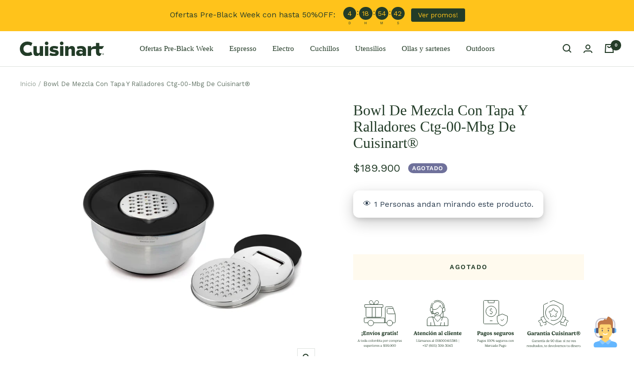

--- FILE ---
content_type: text/html; charset=utf-8
request_url: https://cuisinart.com.co/products/bowl-de-mezcla-con-rejillas-cuisinart-ctg-00-mbg
body_size: 35325
content:
<!doctype html><html class="no-js" lang="es" dir="ltr">
  <head>

<!-- Google Tag Manager -->
<script>(function(w,d,s,l,i){w[l]=w[l]||[];w[l].push({'gtm.start':
new Date().getTime(),event:'gtm.js'});var f=d.getElementsByTagName(s)[0],
j=d.createElement(s),dl=l!='dataLayer'?'&l='+l:'';j.async=true;j.src=
'https://www.googletagmanager.com/gtm.js?id='+i+dl;f.parentNode.insertBefore(j,f);
})(window,document,'script','dataLayer','GTM-K7TPTT3V');</script>
<!-- End Google Tag Manager -->    

<!-- Event snippet for Compra conversion page -->
<script>
  gtag('event', 'conversion', {
      'send_to': 'AW-10858825534/s9aLCNb4oIsYEL6O8rko',
      'value': 1.0,
      'currency': 'COP',
      'transaction_id': ''
  });
</script>

<!-- Event snippet for Agregar al carrito conversion page -->
<script>
  gtag('event', 'conversion', {'send_to': 'AW-10858825534/SYVmCNn4oIsYEL6O8rko'});
</script>

<!-- Event snippet for Inicio pago conversion page -->
<script>
  gtag('event', 'conversion', {'send_to': 'AW-10858825534/LFGICNz4oIsYEL6O8rko'});
</script>

<!-- TikTok Pixel Code Start -->
<script>
!function (w, d, t) {
  w.TiktokAnalyticsObject=t;var ttq=w[t]=w[t]||[];ttq.methods=["page","track","identify","instances","debug","on","off","once","ready","alias","group","enableCookie","disableCookie","holdConsent","revokeConsent","grantConsent"],ttq.setAndDefer=function(t,e){t[e]=function(){t.push([e].concat(Array.prototype.slice.call(arguments,0)))}};for(var i=0;i<ttq.methods.length;i++)ttq.setAndDefer(ttq,ttq.methods[i]);ttq.instance=function(t){for(
var e=ttq._i[t]||[],n=0;n<ttq.methods.length;n++)ttq.setAndDefer(e,ttq.methods[n]);return e},ttq.load=function(e,n){var r="https://analytics.tiktok.com/i18n/pixel/events.js",o=n&&n.partner;ttq._i=ttq._i||{},ttq._i[e]=[],ttq._i[e]._u=r,ttq._t=ttq._t||{},ttq._t[e]=+new Date,ttq._o=ttq._o||{},ttq._o[e]=n||{};n=document.createElement("script")
;n.type="text/javascript",n.async=!0,n.src=r+"?sdkid="+e+"&lib="+t;e=document.getElementsByTagName("script")[0];e.parentNode.insertBefore(n,e)};


  ttq.load('CURM8DJC77UC0U8BC740');
  ttq.page();
}(window, document, 'ttq');
</script>
<!-- TikTok Pixel Code End -->    

    
<!-- Google tag (gtag.js) -->
<script async src="https://www.googletagmanager.com/gtag/js?id=G-73S1ZKPGX4"></script>
<script>
  window.dataLayer = window.dataLayer || [];
  function gtag(){dataLayer.push(arguments);}
  gtag('js', new Date());

  gtag('config', 'G-73S1ZKPGX4');
</script>
    
    <meta charset="utf-8">
    <meta name="viewport" content="width=device-width, initial-scale=1.0, height=device-height, minimum-scale=1.0, maximum-scale=1.0">
    <meta name="theme-color" content="#ffffff">

    <title>Bowl de Mezcla con Tapa y Ralladores CTG-00-MBG</title><meta name="description" content="Cada tazón viene con tres discos de acero inoxidable para rallar, triturar o cortar los ingredientes directamente en el tazón."><link rel="canonical" href="https://cuisinart.com.co/products/bowl-de-mezcla-con-rejillas-cuisinart-ctg-00-mbg"><link rel="shortcut icon" href="//cuisinart.com.co/cdn/shop/files/256x256bb_96x96.jpg?v=1673637781" type="image/png"><link rel="preconnect" href="https://cdn.shopify.com">
    <link rel="dns-prefetch" href="https://productreviews.shopifycdn.com">
    <link rel="dns-prefetch" href="https://www.google-analytics.com"><link rel="preconnect" href="https://fonts.shopifycdn.com" crossorigin><link rel="preload" as="style" href="//cuisinart.com.co/cdn/shop/t/36/assets/theme.css?v=149998812310387041151762951639">
    <link rel="preload" as="script" href="//cuisinart.com.co/cdn/shop/t/36/assets/vendor.js?v=31715688253868339281762951639">
    <link rel="preload" as="script" href="//cuisinart.com.co/cdn/shop/t/36/assets/theme.js?v=135027551072193435631762951639"><link rel="preload" as="fetch" href="/products/bowl-de-mezcla-con-rejillas-cuisinart-ctg-00-mbg.js" crossorigin>
      <link rel="preload" as="image" imagesizes="(max-width: 999px) calc(100vw - 48px), 640px" imagesrcset="//cuisinart.com.co/cdn/shop/products/95783_eb536c78-0d0e-4518-bc5c-cca0d839c120_400x.jpg?v=1640269359 400w, //cuisinart.com.co/cdn/shop/products/95783_eb536c78-0d0e-4518-bc5c-cca0d839c120_500x.jpg?v=1640269359 500w, //cuisinart.com.co/cdn/shop/products/95783_eb536c78-0d0e-4518-bc5c-cca0d839c120_600x.jpg?v=1640269359 600w, //cuisinart.com.co/cdn/shop/products/95783_eb536c78-0d0e-4518-bc5c-cca0d839c120_700x.jpg?v=1640269359 700w, //cuisinart.com.co/cdn/shop/products/95783_eb536c78-0d0e-4518-bc5c-cca0d839c120_800x.jpg?v=1640269359 800w, //cuisinart.com.co/cdn/shop/products/95783_eb536c78-0d0e-4518-bc5c-cca0d839c120_900x.jpg?v=1640269359 900w, //cuisinart.com.co/cdn/shop/products/95783_eb536c78-0d0e-4518-bc5c-cca0d839c120_1000x.jpg?v=1640269359 1000w
"><link rel="preload" as="script" href="//cuisinart.com.co/cdn/shop/t/36/assets/flickity.js?v=176646718982628074891762951639"><meta property="og:type" content="product">
  <meta property="og:title" content="Bowl De Mezcla Con Tapa Y Ralladores Ctg-00-Mbg De Cuisinart®">
  <meta property="product:price:amount" content="189,900">
  <meta property="product:price:currency" content="COP"><meta property="og:image" content="http://cuisinart.com.co/cdn/shop/products/95783_eb536c78-0d0e-4518-bc5c-cca0d839c120.jpg?v=1640269359">
  <meta property="og:image:secure_url" content="https://cuisinart.com.co/cdn/shop/products/95783_eb536c78-0d0e-4518-bc5c-cca0d839c120.jpg?v=1640269359">
  <meta property="og:image:width" content="1000">
  <meta property="og:image:height" content="1000"><meta property="og:description" content="Cada tazón viene con tres discos de acero inoxidable para rallar, triturar o cortar los ingredientes directamente en el tazón."><meta property="og:url" content="https://cuisinart.com.co/products/bowl-de-mezcla-con-rejillas-cuisinart-ctg-00-mbg">
<meta property="og:site_name" content="Cuisinart®"><meta name="twitter:card" content="summary"><meta name="twitter:title" content="Bowl De Mezcla Con Tapa Y Ralladores Ctg-00-Mbg De Cuisinart®">
  <meta name="twitter:description" content="Prepare, mezcle o almacene fácilmente con nuestro tazón para mezclar con ralladores. Cada tazón viene con tres discos de acero inoxidable para rallar, triturar o cortar los ingredientes directamente en el tazón. La tapa también se puede usar como protección contra salpicaduras cuando se usa una batidora manual y el fondo antideslizante mantiene el recipiente cuidadosamente en su lugar.
Características:
El juego incluye un tazón de acero inoxidable de 5 cuartos de galón, 3 discos de acero inoxidable: rallador, trituradora, cortadora y disco central sólido para almacenar alimentos con tapa."><meta name="twitter:image" content="https://cuisinart.com.co/cdn/shop/products/95783_eb536c78-0d0e-4518-bc5c-cca0d839c120_1200x1200_crop_center.jpg?v=1640269359">
  <meta name="twitter:image:alt" content="Bowl De Mezcla Con Rejillas Cuisinart CTG-00-MBG -1">
    
  <script type="application/ld+json">
  {
    "@context": "https://schema.org",
    "@type": "Product",
    "offers": [{
          "@type": "Offer",
          "name": "Default Title",
          "availability":"https://schema.org/OutOfStock",
          "price": 189900.0,
          "priceCurrency": "COP",
          "priceValidUntil": "2025-12-07","sku": "CTG-00-MBG","url": "/products/bowl-de-mezcla-con-rejillas-cuisinart-ctg-00-mbg?variant=42239654625530"
        }
],
      "gtin12": "086279077271",
      "productId": "086279077271",
    "brand": {
      "@type": "Brand",
      "name": "Cuisinart"
    },
    "name": "Bowl De Mezcla Con Tapa Y Ralladores Ctg-00-Mbg De Cuisinart®",
    "description": "Prepare, mezcle o almacene fácilmente con nuestro tazón para mezclar con ralladores. Cada tazón viene con tres discos de acero inoxidable para rallar, triturar o cortar los ingredientes directamente en el tazón. La tapa también se puede usar como protección contra salpicaduras cuando se usa una batidora manual y el fondo antideslizante mantiene el recipiente cuidadosamente en su lugar.\nCaracterísticas:\nEl juego incluye un tazón de acero inoxidable de 5 cuartos de galón, 3 discos de acero inoxidable: rallador, trituradora, cortadora y disco central sólido para almacenar alimentos con tapa.",
    "category": "Utensilios de cocina",
    "url": "/products/bowl-de-mezcla-con-rejillas-cuisinart-ctg-00-mbg",
    "sku": "CTG-00-MBG",
    "image": {
      "@type": "ImageObject",
      "url": "https://cuisinart.com.co/cdn/shop/products/95783_eb536c78-0d0e-4518-bc5c-cca0d839c120_1024x.jpg?v=1640269359",
      "image": "https://cuisinart.com.co/cdn/shop/products/95783_eb536c78-0d0e-4518-bc5c-cca0d839c120_1024x.jpg?v=1640269359",
      "name": "Bowl De Mezcla Con Rejillas Cuisinart CTG-00-MBG -1",
      "width": "1024",
      "height": "1024"
    }
  }
  </script>



  <script type="application/ld+json">
  {
    "@context": "https://schema.org",
    "@type": "BreadcrumbList",
  "itemListElement": [{
      "@type": "ListItem",
      "position": 1,
      "name": "Inicio",
      "item": "https://cuisinart.com.co"
    },{
          "@type": "ListItem",
          "position": 2,
          "name": "Bowl De Mezcla Con Tapa Y Ralladores Ctg-00-Mbg De Cuisinart®",
          "item": "https://cuisinart.com.co/products/bowl-de-mezcla-con-rejillas-cuisinart-ctg-00-mbg"
        }]
  }
  </script>


    <link rel="preload" href="//cuisinart.com.co/cdn/fonts/playfair_display/playfairdisplay_n4.9980f3e16959dc89137cc1369bfc3ae98af1deb9.woff2" as="font" type="font/woff2" crossorigin><link rel="preload" href="//cuisinart.com.co/cdn/fonts/work_sans/worksans_n4.b7973b3d07d0ace13de1b1bea9c45759cdbe12cf.woff2" as="font" type="font/woff2" crossorigin><style>

@font-face {
      font-family: 'Gelica';
      src: url('https://use.typekit.net/af/281cc9/0000000000000000774ba061/30/a?primer=7cdcb44be4a7db8877ffa5c0007b8dd865b3bbc383831fe2ea177f62257a9191&fvd=n7&v=3') format('woff'),
        url('https://use.typekit.net/af/281cc9/0000000000000000774ba061/30/d?primer=7cdcb44be4a7db8877ffa5c0007b8dd865b3bbc383831fe2ea177f62257a9191&fvd=n7&v=3') format('woff2'),
      font-weight: 400;
      font-style: normal;
    }
  
  /* Typography (heading) */
  @font-face {
  font-family: "Playfair Display";
  font-weight: 400;
  font-style: normal;
  font-display: swap;
  src: url("//cuisinart.com.co/cdn/fonts/playfair_display/playfairdisplay_n4.9980f3e16959dc89137cc1369bfc3ae98af1deb9.woff2") format("woff2"),
       url("//cuisinart.com.co/cdn/fonts/playfair_display/playfairdisplay_n4.c562b7c8e5637886a811d2a017f9e023166064ee.woff") format("woff");
}

@font-face {
  font-family: "Playfair Display";
  font-weight: 400;
  font-style: italic;
  font-display: swap;
  src: url("//cuisinart.com.co/cdn/fonts/playfair_display/playfairdisplay_i4.804ea8da9192aaed0368534aa085b3c1f3411619.woff2") format("woff2"),
       url("//cuisinart.com.co/cdn/fonts/playfair_display/playfairdisplay_i4.5538cb7a825d13d8a2333cd8a94065a93a95c710.woff") format("woff");
}

/* Typography (body) */
  @font-face {
  font-family: "Work Sans";
  font-weight: 400;
  font-style: normal;
  font-display: swap;
  src: url("//cuisinart.com.co/cdn/fonts/work_sans/worksans_n4.b7973b3d07d0ace13de1b1bea9c45759cdbe12cf.woff2") format("woff2"),
       url("//cuisinart.com.co/cdn/fonts/work_sans/worksans_n4.cf5ceb1e6d373a9505e637c1aff0a71d0959556d.woff") format("woff");
}

@font-face {
  font-family: "Work Sans";
  font-weight: 400;
  font-style: italic;
  font-display: swap;
  src: url("//cuisinart.com.co/cdn/fonts/work_sans/worksans_i4.16ff51e3e71fc1d09ff97b9ff9ccacbeeb384ec4.woff2") format("woff2"),
       url("//cuisinart.com.co/cdn/fonts/work_sans/worksans_i4.ed4a1418cba5b7f04f79e4d5c8a5f1a6bd34f23b.woff") format("woff");
}

@font-face {
  font-family: "Work Sans";
  font-weight: 600;
  font-style: normal;
  font-display: swap;
  src: url("//cuisinart.com.co/cdn/fonts/work_sans/worksans_n6.75811c3bd5161ea6e3ceb2d48ca889388f9bd5fe.woff2") format("woff2"),
       url("//cuisinart.com.co/cdn/fonts/work_sans/worksans_n6.defcf26f28f3fa3df4555714d3f2e0f1217d7772.woff") format("woff");
}

@font-face {
  font-family: "Work Sans";
  font-weight: 600;
  font-style: italic;
  font-display: swap;
  src: url("//cuisinart.com.co/cdn/fonts/work_sans/worksans_i6.78fba5461dc3c46449871ad9378fc3fd89177502.woff2") format("woff2"),
       url("//cuisinart.com.co/cdn/fonts/work_sans/worksans_i6.e96d1853127697ea13d53cd7adc74309426a22a9.woff") format("woff");
}

:root {--heading-color: 35, 60, 40;
    --text-color: 35, 60, 40;
    --background: 255, 255, 255;
    --secondary-background: 255, 250, 238;
    --border-color: 222, 226, 223;
    --border-color-darker: 167, 177, 169;
    --success-color: 46, 158, 123;
    --success-background: 213, 236, 229;
    --error-color: 222, 42, 42;
    --error-background: 253, 240, 240;
    --primary-button-background: 255, 195, 27;
    --primary-button-text-color: 35, 60, 40;
    --secondary-button-background: 35, 60, 40;
    --secondary-button-text-color: 255, 255, 255;
    --product-star-rating: 255, 195, 27;
    --product-on-sale-accent: 35, 60, 40;
    --product-sold-out-accent: 111, 113, 155;
    --product-custom-label-background: 255, 195, 27;
    --product-custom-label-text-color: 0, 0, 0;
    --product-custom-label-2-background: 255, 250, 238;
    --product-custom-label-2-text-color: 0, 0, 0;
    --product-low-stock-text-color: 222, 42, 42;
    --product-in-stock-text-color: 46, 158, 123;
    --loading-bar-background: 35, 60, 40;

    /* We duplicate some "base" colors as root colors, which is useful to use on drawer elements or popover without. Those should not be overridden to avoid issues */
    --root-heading-color: 35, 60, 40;
    --root-text-color: 35, 60, 40;
    --root-background: 255, 255, 255;
    --root-border-color: 222, 226, 223;
    --root-primary-button-background: 255, 195, 27;
    --root-primary-button-text-color: 35, 60, 40;

    --base-font-size: 15px;
    --heading-font-family: 'Gelica';
    --heading-font-weight: 400;
    --heading-font-style: normal;
    --heading-text-transform: normal;
    --text-font-family: "Work Sans", sans-serif;
    --text-font-weight: 400;
    --text-font-style: normal;
    --text-font-bold-weight: 600;

    /* Typography (font size) */
    --heading-xxsmall-font-size: 11px;
    --heading-xsmall-font-size: 11px;
    --heading-small-font-size: 12px;
    --heading-large-font-size: 36px;
    --heading-h1-font-size: 36px;
    --heading-h2-font-size: 30px;
    --heading-h3-font-size: 26px;
    --heading-h4-font-size: 24px;
    --heading-h5-font-size: 20px;
    --heading-h6-font-size: 16px;

    /* Control the look and feel of the theme by changing radius of various elements */
    --button-border-radius: 0px;
    --block-border-radius: 0px;
    --block-border-radius-reduced: 0px;
    --color-swatch-border-radius: 0px;

    /* Button size */
    --button-height: 48px;
    --button-small-height: 40px;

    /* Form related */
    --form-input-field-height: 48px;
    --form-input-gap: 16px;
    --form-submit-margin: 24px;

    /* Product listing related variables */
    --product-list-block-spacing: 32px;

    /* Video related */
    --play-button-background: 255, 255, 255;
    --play-button-arrow: 35, 60, 40;

    /* RTL support */
    --transform-logical-flip: 1;
    --transform-origin-start: left;
    --transform-origin-end: right;

    /* Other */
    --zoom-cursor-svg-url: url(//cuisinart.com.co/cdn/shop/t/36/assets/zoom-cursor.svg?v=87410524418832227691762951639);
    --arrow-right-svg-url: url(//cuisinart.com.co/cdn/shop/t/36/assets/arrow-right.svg?v=78205845683826901861762951639);
    --arrow-left-svg-url: url(//cuisinart.com.co/cdn/shop/t/36/assets/arrow-left.svg?v=173782161535979007831762951639);

    /* Some useful variables that we can reuse in our CSS. Some explanation are needed for some of them:
       - container-max-width-minus-gutters: represents the container max width without the edge gutters
       - container-outer-width: considering the screen width, represent all the space outside the container
       - container-outer-margin: same as container-outer-width but get set to 0 inside a container
       - container-inner-width: the effective space inside the container (minus gutters)
       - grid-column-width: represents the width of a single column of the grid
       - vertical-breather: this is a variable that defines the global "spacing" between sections, and inside the section
                            to create some "breath" and minimum spacing
     */
    --container-max-width: 1600px;
    --container-gutter: 24px;
    --container-max-width-minus-gutters: calc(var(--container-max-width) - (var(--container-gutter)) * 2);
    --container-outer-width: max(calc((100vw - var(--container-max-width-minus-gutters)) / 2), var(--container-gutter));
    --container-outer-margin: var(--container-outer-width);
    --container-inner-width: calc(100vw - var(--container-outer-width) * 2);

    --grid-column-count: 10;
    --grid-gap: 24px;
    --grid-column-width: calc((100vw - var(--container-outer-width) * 2 - var(--grid-gap) * (var(--grid-column-count) - 1)) / var(--grid-column-count));

    --vertical-breather: 48px;
    --vertical-breather-tight: 48px;

    /* Shopify related variables */
    --payment-terms-background-color: #ffffff;
  }

  @media screen and (min-width: 741px) {
    :root {
      --container-gutter: 40px;
      --grid-column-count: 20;
      --vertical-breather: 64px;
      --vertical-breather-tight: 64px;

      /* Typography (font size) */
      --heading-xsmall-font-size: 12px;
      --heading-small-font-size: 13px;
      --heading-large-font-size: 52px;
      --heading-h1-font-size: 48px;
      --heading-h2-font-size: 38px;
      --heading-h3-font-size: 32px;
      --heading-h4-font-size: 24px;
      --heading-h5-font-size: 20px;
      --heading-h6-font-size: 18px;

      /* Form related */
      --form-input-field-height: 52px;
      --form-submit-margin: 32px;

      /* Button size */
      --button-height: 52px;
      --button-small-height: 44px;
    }
  }

  @media screen and (min-width: 1200px) {
    :root {
      --vertical-breather: 80px;
      --vertical-breather-tight: 64px;
      --product-list-block-spacing: 48px;

      /* Typography */
      --heading-large-font-size: 56px;
      --heading-h1-font-size: 48px;
      --heading-h2-font-size: 36px;
      --heading-h3-font-size: 30px;
      --heading-h4-font-size: 24px;
      --heading-h5-font-size: 18px;
      --heading-h6-font-size: 16px;
    }
  }

  @media screen and (min-width: 1600px) {
    :root {
      --vertical-breather: 90px;
      --vertical-breather-tight: 64px;
    }
  }
</style>
    <script>
  // This allows to expose several variables to the global scope, to be used in scripts
  window.themeVariables = {
    settings: {
      direction: "ltr",
      pageType: "product",
      cartCount: 0,
      moneyFormat: "${{amount_no_decimals}}",
      moneyWithCurrencyFormat: "${{amount_no_decimals}} COP",
      showVendor: false,
      discountMode: "percentage",
      currencyCodeEnabled: false,
      searchMode: "product,article,collection",
      searchUnavailableProducts: "hide",
      cartType: "drawer",
      cartCurrency: "COP",
      mobileZoomFactor: 2.5
    },

    routes: {
      host: "cuisinart.com.co",
      rootUrl: "\/",
      rootUrlWithoutSlash: '',
      cartUrl: "\/cart",
      cartAddUrl: "\/cart\/add",
      cartChangeUrl: "\/cart\/change",
      searchUrl: "\/search",
      predictiveSearchUrl: "\/search\/suggest",
      productRecommendationsUrl: "\/recommendations\/products"
    },

    strings: {
      accessibilityDelete: "Borrar",
      accessibilityClose: "Cerrar",
      collectionSoldOut: "Agotado",
      collectionDiscount: "-@savings@ OFF",
      productSalePrice: "Precio de venta",
      productRegularPrice: "Precio normal",
      productFormUnavailable: "No disponible",
      productFormSoldOut: "Agotado",
      productFormPreOrder: "Reservar",
      productFormAddToCart: "Añadir al carrito",
      searchNoResults: "No se han encontrado resultados.",
      searchNewSearch: "Nueva búsqueda",
      searchProducts: "Productos",
      searchArticles: "Diario",
      searchPages: "Páginas",
      searchCollections: "Collecciones",
      cartViewCart: "Ver carrito",
      cartItemAdded: "¡Articulo añadido a tu carrito!",
      cartItemAddedShort: "¡Agregado a tu carrito!",
      cartAddOrderNote: "Añadir nota de pedido",
      cartEditOrderNote: "Modificar nota de pedido",
      shippingEstimatorNoResults: "Lo sentimos, no realizamos envíos a su dirección",
      shippingEstimatorOneResult: "Hay una tarifa de envío para su dirección:",
      shippingEstimatorMultipleResults: "Hay varias tarifas de envío para su dirección:",
      shippingEstimatorError: "Se ha producido uno o más errores al recuperar las tarifas de envío:"
    },

    libs: {
      flickity: "\/\/cuisinart.com.co\/cdn\/shop\/t\/36\/assets\/flickity.js?v=176646718982628074891762951639",
      photoswipe: "\/\/cuisinart.com.co\/cdn\/shop\/t\/36\/assets\/photoswipe.js?v=132268647426145925301762951639",
      qrCode: "\/\/cuisinart.com.co\/cdn\/shopifycloud\/storefront\/assets\/themes_support\/vendor\/qrcode-3f2b403b.js"
    },

    breakpoints: {
      phone: 'screen and (max-width: 740px)',
      tablet: 'screen and (min-width: 741px) and (max-width: 999px)',
      tabletAndUp: 'screen and (min-width: 741px)',
      pocket: 'screen and (max-width: 999px)',
      lap: 'screen and (min-width: 1000px) and (max-width: 1199px)',
      lapAndUp: 'screen and (min-width: 1000px)',
      desktop: 'screen and (min-width: 1200px)',
      wide: 'screen and (min-width: 1400px)'
    }
  };

  window.addEventListener('pageshow', async () => {
    const cartContent = await (await fetch(`${window.themeVariables.routes.cartUrl}.js`, {cache: 'reload'})).json();
    document.documentElement.dispatchEvent(new CustomEvent('cart:refresh', {detail: {cart: cartContent}}));
  });

  if ('noModule' in HTMLScriptElement.prototype) {
    // Old browsers (like IE) that does not support module will be considered as if not executing JS at all
    document.documentElement.className = document.documentElement.className.replace('no-js', 'js');

    requestAnimationFrame(() => {
      const viewportHeight = (window.visualViewport ? window.visualViewport.height : document.documentElement.clientHeight);
      document.documentElement.style.setProperty('--window-height',viewportHeight + 'px');
    });
  }// We save the product ID in local storage to be eventually used for recently viewed section
    try {
      const items = JSON.parse(localStorage.getItem('theme:recently-viewed-products') || '[]');

      // We check if the current product already exists, and if it does not, we add it at the start
      if (!items.includes(7501785759994)) {
        items.unshift(7501785759994);
      }

      localStorage.setItem('theme:recently-viewed-products', JSON.stringify(items.slice(0, 20)));
    } catch (e) {
      // Safari in private mode does not allow setting item, we silently fail
    }</script>

    <link rel="stylesheet" href="//cuisinart.com.co/cdn/shop/t/36/assets/theme.css?v=149998812310387041151762951639">

    <script src="//cuisinart.com.co/cdn/shop/t/36/assets/vendor.js?v=31715688253868339281762951639" defer></script>
    <script src="//cuisinart.com.co/cdn/shop/t/36/assets/theme.js?v=135027551072193435631762951639" defer></script>
    <script src="//cuisinart.com.co/cdn/shop/t/36/assets/custom.js?v=167639537848865775061762951639" defer></script>

    <script>window.performance && window.performance.mark && window.performance.mark('shopify.content_for_header.start');</script><meta name="facebook-domain-verification" content="l29iltx4mfna6xzomnb8vn8gshrqo7">
<meta name="facebook-domain-verification" content="q4e07cgcem21le8h0hil6clrvctlc9">
<meta name="google-site-verification" content="QN4hxMGkxl5lY2kZBtvB0ifdpdrePZLagS3wZkctI5U">
<meta name="google-site-verification" content="1e6JwYfc0rqqf4dxHWdeZJ81uTZSrXguqMCLlo7d6z8">
<meta id="shopify-digital-wallet" name="shopify-digital-wallet" content="/61889675514/digital_wallets/dialog">
<link rel="alternate" type="application/json+oembed" href="https://cuisinart.com.co/products/bowl-de-mezcla-con-rejillas-cuisinart-ctg-00-mbg.oembed">
<script async="async" src="/checkouts/internal/preloads.js?locale=es-CO"></script>
<script id="shopify-features" type="application/json">{"accessToken":"9e5f7a32466b1a053727eff7072c74a8","betas":["rich-media-storefront-analytics"],"domain":"cuisinart.com.co","predictiveSearch":true,"shopId":61889675514,"locale":"es"}</script>
<script>var Shopify = Shopify || {};
Shopify.shop = "cuisinart-colombia.myshopify.com";
Shopify.locale = "es";
Shopify.currency = {"active":"COP","rate":"1.0"};
Shopify.country = "CO";
Shopify.theme = {"name":"PRE BLACK DAYS","id":156503507194,"schema_name":"Focal","schema_version":"8.10.3","theme_store_id":null,"role":"main"};
Shopify.theme.handle = "null";
Shopify.theme.style = {"id":null,"handle":null};
Shopify.cdnHost = "cuisinart.com.co/cdn";
Shopify.routes = Shopify.routes || {};
Shopify.routes.root = "/";</script>
<script type="module">!function(o){(o.Shopify=o.Shopify||{}).modules=!0}(window);</script>
<script>!function(o){function n(){var o=[];function n(){o.push(Array.prototype.slice.apply(arguments))}return n.q=o,n}var t=o.Shopify=o.Shopify||{};t.loadFeatures=n(),t.autoloadFeatures=n()}(window);</script>
<script id="shop-js-analytics" type="application/json">{"pageType":"product"}</script>
<script defer="defer" async type="module" src="//cuisinart.com.co/cdn/shopifycloud/shop-js/modules/v2/client.init-shop-cart-sync_DaR8I8JV.es.esm.js"></script>
<script defer="defer" async type="module" src="//cuisinart.com.co/cdn/shopifycloud/shop-js/modules/v2/chunk.common_CvUpgQgQ.esm.js"></script>
<script type="module">
  await import("//cuisinart.com.co/cdn/shopifycloud/shop-js/modules/v2/client.init-shop-cart-sync_DaR8I8JV.es.esm.js");
await import("//cuisinart.com.co/cdn/shopifycloud/shop-js/modules/v2/chunk.common_CvUpgQgQ.esm.js");

  window.Shopify.SignInWithShop?.initShopCartSync?.({"fedCMEnabled":true,"windoidEnabled":true});

</script>
<script>(function() {
  var isLoaded = false;
  function asyncLoad() {
    if (isLoaded) return;
    isLoaded = true;
    var urls = ["https:\/\/d1639lhkj5l89m.cloudfront.net\/js\/storefront\/uppromote.js?shop=cuisinart-colombia.myshopify.com","https:\/\/cdn.hextom.com\/js\/eventpromotionbar.js?shop=cuisinart-colombia.myshopify.com","https:\/\/files.influencer-hero.com\/clicks.js?b=6921\u0026shop=cuisinart-colombia.myshopify.com"];
    for (var i = 0; i < urls.length; i++) {
      var s = document.createElement('script');
      s.type = 'text/javascript';
      s.async = true;
      s.src = urls[i];
      var x = document.getElementsByTagName('script')[0];
      x.parentNode.insertBefore(s, x);
    }
  };
  if(window.attachEvent) {
    window.attachEvent('onload', asyncLoad);
  } else {
    window.addEventListener('load', asyncLoad, false);
  }
})();</script>
<script id="__st">var __st={"a":61889675514,"offset":-18000,"reqid":"becb3832-9024-400c-8d5b-9cb6fbe48fc3-1764237847","pageurl":"cuisinart.com.co\/products\/bowl-de-mezcla-con-rejillas-cuisinart-ctg-00-mbg","u":"8a5a51bad8ff","p":"product","rtyp":"product","rid":7501785759994};</script>
<script>window.ShopifyPaypalV4VisibilityTracking = true;</script>
<script id="captcha-bootstrap">!function(){'use strict';const t='contact',e='account',n='new_comment',o=[[t,t],['blogs',n],['comments',n],[t,'customer']],c=[[e,'customer_login'],[e,'guest_login'],[e,'recover_customer_password'],[e,'create_customer']],r=t=>t.map((([t,e])=>`form[action*='/${t}']:not([data-nocaptcha='true']) input[name='form_type'][value='${e}']`)).join(','),a=t=>()=>t?[...document.querySelectorAll(t)].map((t=>t.form)):[];function s(){const t=[...o],e=r(t);return a(e)}const i='password',u='form_key',d=['recaptcha-v3-token','g-recaptcha-response','h-captcha-response',i],f=()=>{try{return window.sessionStorage}catch{return}},m='__shopify_v',_=t=>t.elements[u];function p(t,e,n=!1){try{const o=window.sessionStorage,c=JSON.parse(o.getItem(e)),{data:r}=function(t){const{data:e,action:n}=t;return t[m]||n?{data:e,action:n}:{data:t,action:n}}(c);for(const[e,n]of Object.entries(r))t.elements[e]&&(t.elements[e].value=n);n&&o.removeItem(e)}catch(o){console.error('form repopulation failed',{error:o})}}const l='form_type',E='cptcha';function T(t){t.dataset[E]=!0}const w=window,h=w.document,L='Shopify',v='ce_forms',y='captcha';let A=!1;((t,e)=>{const n=(g='f06e6c50-85a8-45c8-87d0-21a2b65856fe',I='https://cdn.shopify.com/shopifycloud/storefront-forms-hcaptcha/ce_storefront_forms_captcha_hcaptcha.v1.5.2.iife.js',D={infoText:'Protegido por hCaptcha',privacyText:'Privacidad',termsText:'Términos'},(t,e,n)=>{const o=w[L][v],c=o.bindForm;if(c)return c(t,g,e,D).then(n);var r;o.q.push([[t,g,e,D],n]),r=I,A||(h.body.append(Object.assign(h.createElement('script'),{id:'captcha-provider',async:!0,src:r})),A=!0)});var g,I,D;w[L]=w[L]||{},w[L][v]=w[L][v]||{},w[L][v].q=[],w[L][y]=w[L][y]||{},w[L][y].protect=function(t,e){n(t,void 0,e),T(t)},Object.freeze(w[L][y]),function(t,e,n,w,h,L){const[v,y,A,g]=function(t,e,n){const i=e?o:[],u=t?c:[],d=[...i,...u],f=r(d),m=r(i),_=r(d.filter((([t,e])=>n.includes(e))));return[a(f),a(m),a(_),s()]}(w,h,L),I=t=>{const e=t.target;return e instanceof HTMLFormElement?e:e&&e.form},D=t=>v().includes(t);t.addEventListener('submit',(t=>{const e=I(t);if(!e)return;const n=D(e)&&!e.dataset.hcaptchaBound&&!e.dataset.recaptchaBound,o=_(e),c=g().includes(e)&&(!o||!o.value);(n||c)&&t.preventDefault(),c&&!n&&(function(t){try{if(!f())return;!function(t){const e=f();if(!e)return;const n=_(t);if(!n)return;const o=n.value;o&&e.removeItem(o)}(t);const e=Array.from(Array(32),(()=>Math.random().toString(36)[2])).join('');!function(t,e){_(t)||t.append(Object.assign(document.createElement('input'),{type:'hidden',name:u})),t.elements[u].value=e}(t,e),function(t,e){const n=f();if(!n)return;const o=[...t.querySelectorAll(`input[type='${i}']`)].map((({name:t})=>t)),c=[...d,...o],r={};for(const[a,s]of new FormData(t).entries())c.includes(a)||(r[a]=s);n.setItem(e,JSON.stringify({[m]:1,action:t.action,data:r}))}(t,e)}catch(e){console.error('failed to persist form',e)}}(e),e.submit())}));const S=(t,e)=>{t&&!t.dataset[E]&&(n(t,e.some((e=>e===t))),T(t))};for(const o of['focusin','change'])t.addEventListener(o,(t=>{const e=I(t);D(e)&&S(e,y())}));const B=e.get('form_key'),M=e.get(l),P=B&&M;t.addEventListener('DOMContentLoaded',(()=>{const t=y();if(P)for(const e of t)e.elements[l].value===M&&p(e,B);[...new Set([...A(),...v().filter((t=>'true'===t.dataset.shopifyCaptcha))])].forEach((e=>S(e,t)))}))}(h,new URLSearchParams(w.location.search),n,t,e,['guest_login'])})(!0,!0)}();</script>
<script integrity="sha256-52AcMU7V7pcBOXWImdc/TAGTFKeNjmkeM1Pvks/DTgc=" data-source-attribution="shopify.loadfeatures" defer="defer" src="//cuisinart.com.co/cdn/shopifycloud/storefront/assets/storefront/load_feature-81c60534.js" crossorigin="anonymous"></script>
<script data-source-attribution="shopify.dynamic_checkout.dynamic.init">var Shopify=Shopify||{};Shopify.PaymentButton=Shopify.PaymentButton||{isStorefrontPortableWallets:!0,init:function(){window.Shopify.PaymentButton.init=function(){};var t=document.createElement("script");t.src="https://cuisinart.com.co/cdn/shopifycloud/portable-wallets/latest/portable-wallets.es.js",t.type="module",document.head.appendChild(t)}};
</script>
<script data-source-attribution="shopify.dynamic_checkout.buyer_consent">
  function portableWalletsHideBuyerConsent(e){var t=document.getElementById("shopify-buyer-consent"),n=document.getElementById("shopify-subscription-policy-button");t&&n&&(t.classList.add("hidden"),t.setAttribute("aria-hidden","true"),n.removeEventListener("click",e))}function portableWalletsShowBuyerConsent(e){var t=document.getElementById("shopify-buyer-consent"),n=document.getElementById("shopify-subscription-policy-button");t&&n&&(t.classList.remove("hidden"),t.removeAttribute("aria-hidden"),n.addEventListener("click",e))}window.Shopify?.PaymentButton&&(window.Shopify.PaymentButton.hideBuyerConsent=portableWalletsHideBuyerConsent,window.Shopify.PaymentButton.showBuyerConsent=portableWalletsShowBuyerConsent);
</script>
<script>
  function portableWalletsCleanup(e){e&&e.src&&console.error("Failed to load portable wallets script "+e.src);var t=document.querySelectorAll("shopify-accelerated-checkout .shopify-payment-button__skeleton, shopify-accelerated-checkout-cart .wallet-cart-button__skeleton"),e=document.getElementById("shopify-buyer-consent");for(let e=0;e<t.length;e++)t[e].remove();e&&e.remove()}function portableWalletsNotLoadedAsModule(e){e instanceof ErrorEvent&&"string"==typeof e.message&&e.message.includes("import.meta")&&"string"==typeof e.filename&&e.filename.includes("portable-wallets")&&(window.removeEventListener("error",portableWalletsNotLoadedAsModule),window.Shopify.PaymentButton.failedToLoad=e,"loading"===document.readyState?document.addEventListener("DOMContentLoaded",window.Shopify.PaymentButton.init):window.Shopify.PaymentButton.init())}window.addEventListener("error",portableWalletsNotLoadedAsModule);
</script>

<script type="module" src="https://cuisinart.com.co/cdn/shopifycloud/portable-wallets/latest/portable-wallets.es.js" onError="portableWalletsCleanup(this)" crossorigin="anonymous"></script>
<script nomodule>
  document.addEventListener("DOMContentLoaded", portableWalletsCleanup);
</script>

<link id="shopify-accelerated-checkout-styles" rel="stylesheet" media="screen" href="https://cuisinart.com.co/cdn/shopifycloud/portable-wallets/latest/accelerated-checkout-backwards-compat.css" crossorigin="anonymous">
<style id="shopify-accelerated-checkout-cart">
        #shopify-buyer-consent {
  margin-top: 1em;
  display: inline-block;
  width: 100%;
}

#shopify-buyer-consent.hidden {
  display: none;
}

#shopify-subscription-policy-button {
  background: none;
  border: none;
  padding: 0;
  text-decoration: underline;
  font-size: inherit;
  cursor: pointer;
}

#shopify-subscription-policy-button::before {
  box-shadow: none;
}

      </style>

<script>window.performance && window.performance.mark && window.performance.mark('shopify.content_for_header.end');</script>
   
<!-- Meta Pixel Code -->
<script>
!function(f,b,e,v,n,t,s)
{if(f.fbq)return;n=f.fbq=function(){n.callMethod?
n.callMethod.apply(n,arguments):n.queue.push(arguments)};
if(!f._fbq)f._fbq=n;n.push=n;n.loaded=!0;n.version='2.0';
n.queue=[];t=b.createElement(e);t.async=!0;
t.src=v;s=b.getElementsByTagName(e)[0];
s.parentNode.insertBefore(t,s)}(window, document,'script',
'https://connect.facebook.net/en_US/fbevents.js');
fbq('init', '282616399610543');
fbq('track', 'PageView');
</script>
<noscript><img height="1" width="1" style="display:none"
src="https://www.facebook.com/tr?id=282616399610543&ev=PageView&noscript=1"
/></noscript>
<!-- End Meta Pixel Code -->
    <!-- Meta Pixel Code -->
<script>
!function(f,b,e,v,n,t,s)
{if(f.fbq)return;n=f.fbq=function(){n.callMethod?
n.callMethod.apply(n,arguments):n.queue.push(arguments)};
if(!f._fbq)f._fbq=n;n.push=n;n.loaded=!0;n.version='2.0';
n.queue=[];t=b.createElement(e);t.async=!0;
t.src=v;s=b.getElementsByTagName(e)[0];
s.parentNode.insertBefore(t,s)}(window, document,'script',
'https://connect.facebook.net/en_US/fbevents.js');
fbq('init', '3154855274778800');
fbq('track', 'PageView');
</script>
<noscript><img height="1" width="1" style="display:none"
src="https://www.facebook.com/tr?id=3154855274778800&ev=PageView&noscript=1"
/></noscript>
<!-- End Meta Pixel Code -->


<script type="text/javascript">
    (function(c,l,a,r,i,t,y){
        c[a]=c[a]||function(){(c[a].q=c[a].q||[]).push(arguments)};
        t=l.createElement(r);t.async=1;t.src="https://www.clarity.ms/tag/"+i;
        y=l.getElementsByTagName(r)[0];y.parentNode.insertBefore(t,y);
    })(window, document, "clarity", "script", "nk4q690jid");
</script>

<!-- Meta Pixel Code -->
<script>
!function(f,b,e,v,n,t,s)
{if(f.fbq)return;n=f.fbq=function(){n.callMethod?
n.callMethod.apply(n,arguments):n.queue.push(arguments)};
if(!f._fbq)f._fbq=n;n.push=n;n.loaded=!0;n.version='2.0';
n.queue=[];t=b.createElement(e);t.async=!0;
t.src=v;s=b.getElementsByTagName(e)[0];
s.parentNode.insertBefore(t,s)}(window, document,'script',
'https://connect.facebook.net/en_US/fbevents.js');
fbq('init', '604701445450535');
fbq('track', 'PageView');
</script>
<noscript><img height="1" width="1" style="display:none"
src="https://www.facebook.com/tr?id=604701445450535&ev=PageView&noscript=1"
/></noscript>
<!-- End Meta Pixel Code -->   

<script src="https://ajax.googleapis.com/ajax/libs/jquery/2.2.4/jquery.min.js"></script>    
    
  <!-- BEGIN app block: shopify://apps/microsoft-clarity/blocks/brandAgents_js/31c3d126-8116-4b4a-8ba1-baeda7c4aeea -->





<!-- END app block --><!-- BEGIN app block: shopify://apps/et-urgency-low-stock-countdown/blocks/app-embed/36f18846-3a05-43cf-bcd3-b6bec1453186 --><script async src="https://cdn.kilatechapps.com/media/stockcounter/61889675514m.min.js"></script>

<script id="kt-stock-actual" type="text/javascript">
  kt_inv_m = "shopify";
  kt_inv_p = "deny";
  kt_inv_q = "0";
  kt_up_lmt = 999999999;
  kt_stk_vnts = {};
  kt_stk_vnts["42239654625530"] = "0";
</script>


<!-- END app block --><!-- BEGIN app block: shopify://apps/microsoft-clarity/blocks/clarity_js/31c3d126-8116-4b4a-8ba1-baeda7c4aeea -->


<!-- END app block --><script src="https://cdn.shopify.com/extensions/019abfba-5320-7b49-9218-cc9741a80574/last-hour-app-132/assets/live-visitors.js" type="text/javascript" defer="defer"></script>
<link href="https://cdn.shopify.com/extensions/019abfba-5320-7b49-9218-cc9741a80574/last-hour-app-132/assets/live-visitors.css" rel="stylesheet" type="text/css" media="all">
<script src="https://cdn.shopify.com/extensions/0199ddbe-b5ed-768e-82ce-b82de4008d87/omnisend-48/assets/omnisend-in-shop.js" type="text/javascript" defer="defer"></script>
<script src="https://cdn.shopify.com/extensions/019a8315-1245-7ed7-8408-5ce0a02a8d74/wizybot-136/assets/bundle.js" type="text/javascript" defer="defer"></script>
<link href="https://monorail-edge.shopifysvc.com" rel="dns-prefetch">
<script>(function(){if ("sendBeacon" in navigator && "performance" in window) {try {var session_token_from_headers = performance.getEntriesByType('navigation')[0].serverTiming.find(x => x.name == '_s').description;} catch {var session_token_from_headers = undefined;}var session_cookie_matches = document.cookie.match(/_shopify_s=([^;]*)/);var session_token_from_cookie = session_cookie_matches && session_cookie_matches.length === 2 ? session_cookie_matches[1] : "";var session_token = session_token_from_headers || session_token_from_cookie || "";function handle_abandonment_event(e) {var entries = performance.getEntries().filter(function(entry) {return /monorail-edge.shopifysvc.com/.test(entry.name);});if (!window.abandonment_tracked && entries.length === 0) {window.abandonment_tracked = true;var currentMs = Date.now();var navigation_start = performance.timing.navigationStart;var payload = {shop_id: 61889675514,url: window.location.href,navigation_start,duration: currentMs - navigation_start,session_token,page_type: "product"};window.navigator.sendBeacon("https://monorail-edge.shopifysvc.com/v1/produce", JSON.stringify({schema_id: "online_store_buyer_site_abandonment/1.1",payload: payload,metadata: {event_created_at_ms: currentMs,event_sent_at_ms: currentMs}}));}}window.addEventListener('pagehide', handle_abandonment_event);}}());</script>
<script id="web-pixels-manager-setup">(function e(e,d,r,n,o){if(void 0===o&&(o={}),!Boolean(null===(a=null===(i=window.Shopify)||void 0===i?void 0:i.analytics)||void 0===a?void 0:a.replayQueue)){var i,a;window.Shopify=window.Shopify||{};var t=window.Shopify;t.analytics=t.analytics||{};var s=t.analytics;s.replayQueue=[],s.publish=function(e,d,r){return s.replayQueue.push([e,d,r]),!0};try{self.performance.mark("wpm:start")}catch(e){}var l=function(){var e={modern:/Edge?\/(1{2}[4-9]|1[2-9]\d|[2-9]\d{2}|\d{4,})\.\d+(\.\d+|)|Firefox\/(1{2}[4-9]|1[2-9]\d|[2-9]\d{2}|\d{4,})\.\d+(\.\d+|)|Chrom(ium|e)\/(9{2}|\d{3,})\.\d+(\.\d+|)|(Maci|X1{2}).+ Version\/(15\.\d+|(1[6-9]|[2-9]\d|\d{3,})\.\d+)([,.]\d+|)( \(\w+\)|)( Mobile\/\w+|) Safari\/|Chrome.+OPR\/(9{2}|\d{3,})\.\d+\.\d+|(CPU[ +]OS|iPhone[ +]OS|CPU[ +]iPhone|CPU IPhone OS|CPU iPad OS)[ +]+(15[._]\d+|(1[6-9]|[2-9]\d|\d{3,})[._]\d+)([._]\d+|)|Android:?[ /-](13[3-9]|1[4-9]\d|[2-9]\d{2}|\d{4,})(\.\d+|)(\.\d+|)|Android.+Firefox\/(13[5-9]|1[4-9]\d|[2-9]\d{2}|\d{4,})\.\d+(\.\d+|)|Android.+Chrom(ium|e)\/(13[3-9]|1[4-9]\d|[2-9]\d{2}|\d{4,})\.\d+(\.\d+|)|SamsungBrowser\/([2-9]\d|\d{3,})\.\d+/,legacy:/Edge?\/(1[6-9]|[2-9]\d|\d{3,})\.\d+(\.\d+|)|Firefox\/(5[4-9]|[6-9]\d|\d{3,})\.\d+(\.\d+|)|Chrom(ium|e)\/(5[1-9]|[6-9]\d|\d{3,})\.\d+(\.\d+|)([\d.]+$|.*Safari\/(?![\d.]+ Edge\/[\d.]+$))|(Maci|X1{2}).+ Version\/(10\.\d+|(1[1-9]|[2-9]\d|\d{3,})\.\d+)([,.]\d+|)( \(\w+\)|)( Mobile\/\w+|) Safari\/|Chrome.+OPR\/(3[89]|[4-9]\d|\d{3,})\.\d+\.\d+|(CPU[ +]OS|iPhone[ +]OS|CPU[ +]iPhone|CPU IPhone OS|CPU iPad OS)[ +]+(10[._]\d+|(1[1-9]|[2-9]\d|\d{3,})[._]\d+)([._]\d+|)|Android:?[ /-](13[3-9]|1[4-9]\d|[2-9]\d{2}|\d{4,})(\.\d+|)(\.\d+|)|Mobile Safari.+OPR\/([89]\d|\d{3,})\.\d+\.\d+|Android.+Firefox\/(13[5-9]|1[4-9]\d|[2-9]\d{2}|\d{4,})\.\d+(\.\d+|)|Android.+Chrom(ium|e)\/(13[3-9]|1[4-9]\d|[2-9]\d{2}|\d{4,})\.\d+(\.\d+|)|Android.+(UC? ?Browser|UCWEB|U3)[ /]?(15\.([5-9]|\d{2,})|(1[6-9]|[2-9]\d|\d{3,})\.\d+)\.\d+|SamsungBrowser\/(5\.\d+|([6-9]|\d{2,})\.\d+)|Android.+MQ{2}Browser\/(14(\.(9|\d{2,})|)|(1[5-9]|[2-9]\d|\d{3,})(\.\d+|))(\.\d+|)|K[Aa][Ii]OS\/(3\.\d+|([4-9]|\d{2,})\.\d+)(\.\d+|)/},d=e.modern,r=e.legacy,n=navigator.userAgent;return n.match(d)?"modern":n.match(r)?"legacy":"unknown"}(),u="modern"===l?"modern":"legacy",c=(null!=n?n:{modern:"",legacy:""})[u],f=function(e){return[e.baseUrl,"/wpm","/b",e.hashVersion,"modern"===e.buildTarget?"m":"l",".js"].join("")}({baseUrl:d,hashVersion:r,buildTarget:u}),m=function(e){var d=e.version,r=e.bundleTarget,n=e.surface,o=e.pageUrl,i=e.monorailEndpoint;return{emit:function(e){var a=e.status,t=e.errorMsg,s=(new Date).getTime(),l=JSON.stringify({metadata:{event_sent_at_ms:s},events:[{schema_id:"web_pixels_manager_load/3.1",payload:{version:d,bundle_target:r,page_url:o,status:a,surface:n,error_msg:t},metadata:{event_created_at_ms:s}}]});if(!i)return console&&console.warn&&console.warn("[Web Pixels Manager] No Monorail endpoint provided, skipping logging."),!1;try{return self.navigator.sendBeacon.bind(self.navigator)(i,l)}catch(e){}var u=new XMLHttpRequest;try{return u.open("POST",i,!0),u.setRequestHeader("Content-Type","text/plain"),u.send(l),!0}catch(e){return console&&console.warn&&console.warn("[Web Pixels Manager] Got an unhandled error while logging to Monorail."),!1}}}}({version:r,bundleTarget:l,surface:e.surface,pageUrl:self.location.href,monorailEndpoint:e.monorailEndpoint});try{o.browserTarget=l,function(e){var d=e.src,r=e.async,n=void 0===r||r,o=e.onload,i=e.onerror,a=e.sri,t=e.scriptDataAttributes,s=void 0===t?{}:t,l=document.createElement("script"),u=document.querySelector("head"),c=document.querySelector("body");if(l.async=n,l.src=d,a&&(l.integrity=a,l.crossOrigin="anonymous"),s)for(var f in s)if(Object.prototype.hasOwnProperty.call(s,f))try{l.dataset[f]=s[f]}catch(e){}if(o&&l.addEventListener("load",o),i&&l.addEventListener("error",i),u)u.appendChild(l);else{if(!c)throw new Error("Did not find a head or body element to append the script");c.appendChild(l)}}({src:f,async:!0,onload:function(){if(!function(){var e,d;return Boolean(null===(d=null===(e=window.Shopify)||void 0===e?void 0:e.analytics)||void 0===d?void 0:d.initialized)}()){var d=window.webPixelsManager.init(e)||void 0;if(d){var r=window.Shopify.analytics;r.replayQueue.forEach((function(e){var r=e[0],n=e[1],o=e[2];d.publishCustomEvent(r,n,o)})),r.replayQueue=[],r.publish=d.publishCustomEvent,r.visitor=d.visitor,r.initialized=!0}}},onerror:function(){return m.emit({status:"failed",errorMsg:"".concat(f," has failed to load")})},sri:function(e){var d=/^sha384-[A-Za-z0-9+/=]+$/;return"string"==typeof e&&d.test(e)}(c)?c:"",scriptDataAttributes:o}),m.emit({status:"loading"})}catch(e){m.emit({status:"failed",errorMsg:(null==e?void 0:e.message)||"Unknown error"})}}})({shopId: 61889675514,storefrontBaseUrl: "https://cuisinart.com.co",extensionsBaseUrl: "https://extensions.shopifycdn.com/cdn/shopifycloud/web-pixels-manager",monorailEndpoint: "https://monorail-edge.shopifysvc.com/unstable/produce_batch",surface: "storefront-renderer",enabledBetaFlags: ["2dca8a86"],webPixelsConfigList: [{"id":"1186267386","configuration":"{\"domain\":\"cuisinart-colombia.myshopify.com\"}","eventPayloadVersion":"v1","runtimeContext":"STRICT","scriptVersion":"303891feedfab197594ea2196507b8d0","type":"APP","apiClientId":2850947073,"privacyPurposes":["ANALYTICS","MARKETING","SALE_OF_DATA"],"capabilities":["advanced_dom_events"],"dataSharingAdjustments":{"protectedCustomerApprovalScopes":["read_customer_address","read_customer_email","read_customer_name","read_customer_personal_data","read_customer_phone"]}},{"id":"631767290","configuration":"{\"config\":\"{\\\"google_tag_ids\\\":[\\\"G-73S1ZKPGX4\\\",\\\"GT-MQB9KPQF\\\"],\\\"target_country\\\":\\\"CO\\\",\\\"gtag_events\\\":[{\\\"type\\\":\\\"begin_checkout\\\",\\\"action_label\\\":[\\\"G-73S1ZKPGX4\\\",\\\"AW-10858825534\\\/E_9lCLHz0KsDEL6O8rko\\\"]},{\\\"type\\\":\\\"search\\\",\\\"action_label\\\":[\\\"G-73S1ZKPGX4\\\",\\\"AW-10858825534\\\/Vu_uCLTz0KsDEL6O8rko\\\"]},{\\\"type\\\":\\\"view_item\\\",\\\"action_label\\\":[\\\"G-73S1ZKPGX4\\\",\\\"AW-10858825534\\\/R5QfCKvz0KsDEL6O8rko\\\",\\\"MC-W6G7KK6HP8\\\"]},{\\\"type\\\":\\\"purchase\\\",\\\"action_label\\\":[\\\"G-73S1ZKPGX4\\\",\\\"AW-10858825534\\\/0W_3CKjz0KsDEL6O8rko\\\",\\\"MC-W6G7KK6HP8\\\"]},{\\\"type\\\":\\\"page_view\\\",\\\"action_label\\\":[\\\"G-73S1ZKPGX4\\\",\\\"AW-10858825534\\\/P908CKXz0KsDEL6O8rko\\\",\\\"MC-W6G7KK6HP8\\\"]},{\\\"type\\\":\\\"add_payment_info\\\",\\\"action_label\\\":[\\\"G-73S1ZKPGX4\\\",\\\"AW-10858825534\\\/HFO9CLfz0KsDEL6O8rko\\\"]},{\\\"type\\\":\\\"add_to_cart\\\",\\\"action_label\\\":[\\\"G-73S1ZKPGX4\\\",\\\"AW-10858825534\\\/wQVzCK7z0KsDEL6O8rko\\\"]}],\\\"enable_monitoring_mode\\\":false}\"}","eventPayloadVersion":"v1","runtimeContext":"OPEN","scriptVersion":"b2a88bafab3e21179ed38636efcd8a93","type":"APP","apiClientId":1780363,"privacyPurposes":[],"dataSharingAdjustments":{"protectedCustomerApprovalScopes":["read_customer_address","read_customer_email","read_customer_name","read_customer_personal_data","read_customer_phone"]}},{"id":"587235578","configuration":"{\"shopId\":\"174702\"}","eventPayloadVersion":"v1","runtimeContext":"STRICT","scriptVersion":"b1c53765fa4d5a5a6c7b7368985b3ff1","type":"APP","apiClientId":2773553,"privacyPurposes":[],"dataSharingAdjustments":{"protectedCustomerApprovalScopes":["read_customer_address","read_customer_email","read_customer_name","read_customer_personal_data","read_customer_phone"]}},{"id":"253690106","configuration":"{\"apiURL\":\"https:\/\/api.omnisend.com\",\"appURL\":\"https:\/\/app.omnisend.com\",\"brandID\":\"62193936c3e09fb06cc2fc3c\",\"trackingURL\":\"https:\/\/wt.omnisendlink.com\"}","eventPayloadVersion":"v1","runtimeContext":"STRICT","scriptVersion":"aa9feb15e63a302383aa48b053211bbb","type":"APP","apiClientId":186001,"privacyPurposes":["ANALYTICS","MARKETING","SALE_OF_DATA"],"dataSharingAdjustments":{"protectedCustomerApprovalScopes":["read_customer_address","read_customer_email","read_customer_name","read_customer_personal_data","read_customer_phone"]}},{"id":"169312506","configuration":"{\"pixel_id\":\"784275785879890\",\"pixel_type\":\"facebook_pixel\"}","eventPayloadVersion":"v1","runtimeContext":"OPEN","scriptVersion":"ca16bc87fe92b6042fbaa3acc2fbdaa6","type":"APP","apiClientId":2329312,"privacyPurposes":["ANALYTICS","MARKETING","SALE_OF_DATA"],"dataSharingAdjustments":{"protectedCustomerApprovalScopes":["read_customer_address","read_customer_email","read_customer_name","read_customer_personal_data","read_customer_phone"]}},{"id":"shopify-app-pixel","configuration":"{}","eventPayloadVersion":"v1","runtimeContext":"STRICT","scriptVersion":"0450","apiClientId":"shopify-pixel","type":"APP","privacyPurposes":["ANALYTICS","MARKETING"]},{"id":"shopify-custom-pixel","eventPayloadVersion":"v1","runtimeContext":"LAX","scriptVersion":"0450","apiClientId":"shopify-pixel","type":"CUSTOM","privacyPurposes":["ANALYTICS","MARKETING"]}],isMerchantRequest: false,initData: {"shop":{"name":"Cuisinart®","paymentSettings":{"currencyCode":"COP"},"myshopifyDomain":"cuisinart-colombia.myshopify.com","countryCode":"CO","storefrontUrl":"https:\/\/cuisinart.com.co"},"customer":null,"cart":null,"checkout":null,"productVariants":[{"price":{"amount":189900.0,"currencyCode":"COP"},"product":{"title":"Bowl De Mezcla Con Tapa Y Ralladores Ctg-00-Mbg De Cuisinart®","vendor":"Cuisinart","id":"7501785759994","untranslatedTitle":"Bowl De Mezcla Con Tapa Y Ralladores Ctg-00-Mbg De Cuisinart®","url":"\/products\/bowl-de-mezcla-con-rejillas-cuisinart-ctg-00-mbg","type":"Utensilios de cocina"},"id":"42239654625530","image":{"src":"\/\/cuisinart.com.co\/cdn\/shop\/products\/95783_eb536c78-0d0e-4518-bc5c-cca0d839c120.jpg?v=1640269359"},"sku":"CTG-00-MBG","title":"Default Title","untranslatedTitle":"Default Title"}],"purchasingCompany":null},},"https://cuisinart.com.co/cdn","ae1676cfwd2530674p4253c800m34e853cb",{"modern":"","legacy":""},{"shopId":"61889675514","storefrontBaseUrl":"https:\/\/cuisinart.com.co","extensionBaseUrl":"https:\/\/extensions.shopifycdn.com\/cdn\/shopifycloud\/web-pixels-manager","surface":"storefront-renderer","enabledBetaFlags":"[\"2dca8a86\"]","isMerchantRequest":"false","hashVersion":"ae1676cfwd2530674p4253c800m34e853cb","publish":"custom","events":"[[\"page_viewed\",{}],[\"product_viewed\",{\"productVariant\":{\"price\":{\"amount\":189900.0,\"currencyCode\":\"COP\"},\"product\":{\"title\":\"Bowl De Mezcla Con Tapa Y Ralladores Ctg-00-Mbg De Cuisinart®\",\"vendor\":\"Cuisinart\",\"id\":\"7501785759994\",\"untranslatedTitle\":\"Bowl De Mezcla Con Tapa Y Ralladores Ctg-00-Mbg De Cuisinart®\",\"url\":\"\/products\/bowl-de-mezcla-con-rejillas-cuisinart-ctg-00-mbg\",\"type\":\"Utensilios de cocina\"},\"id\":\"42239654625530\",\"image\":{\"src\":\"\/\/cuisinart.com.co\/cdn\/shop\/products\/95783_eb536c78-0d0e-4518-bc5c-cca0d839c120.jpg?v=1640269359\"},\"sku\":\"CTG-00-MBG\",\"title\":\"Default Title\",\"untranslatedTitle\":\"Default Title\"}}]]"});</script><script>
  window.ShopifyAnalytics = window.ShopifyAnalytics || {};
  window.ShopifyAnalytics.meta = window.ShopifyAnalytics.meta || {};
  window.ShopifyAnalytics.meta.currency = 'COP';
  var meta = {"product":{"id":7501785759994,"gid":"gid:\/\/shopify\/Product\/7501785759994","vendor":"Cuisinart","type":"Utensilios de cocina","variants":[{"id":42239654625530,"price":18990000,"name":"Bowl De Mezcla Con Tapa Y Ralladores Ctg-00-Mbg De Cuisinart®","public_title":null,"sku":"CTG-00-MBG"}],"remote":false},"page":{"pageType":"product","resourceType":"product","resourceId":7501785759994}};
  for (var attr in meta) {
    window.ShopifyAnalytics.meta[attr] = meta[attr];
  }
</script>
<script class="analytics">
  (function () {
    var customDocumentWrite = function(content) {
      var jquery = null;

      if (window.jQuery) {
        jquery = window.jQuery;
      } else if (window.Checkout && window.Checkout.$) {
        jquery = window.Checkout.$;
      }

      if (jquery) {
        jquery('body').append(content);
      }
    };

    var hasLoggedConversion = function(token) {
      if (token) {
        return document.cookie.indexOf('loggedConversion=' + token) !== -1;
      }
      return false;
    }

    var setCookieIfConversion = function(token) {
      if (token) {
        var twoMonthsFromNow = new Date(Date.now());
        twoMonthsFromNow.setMonth(twoMonthsFromNow.getMonth() + 2);

        document.cookie = 'loggedConversion=' + token + '; expires=' + twoMonthsFromNow;
      }
    }

    var trekkie = window.ShopifyAnalytics.lib = window.trekkie = window.trekkie || [];
    if (trekkie.integrations) {
      return;
    }
    trekkie.methods = [
      'identify',
      'page',
      'ready',
      'track',
      'trackForm',
      'trackLink'
    ];
    trekkie.factory = function(method) {
      return function() {
        var args = Array.prototype.slice.call(arguments);
        args.unshift(method);
        trekkie.push(args);
        return trekkie;
      };
    };
    for (var i = 0; i < trekkie.methods.length; i++) {
      var key = trekkie.methods[i];
      trekkie[key] = trekkie.factory(key);
    }
    trekkie.load = function(config) {
      trekkie.config = config || {};
      trekkie.config.initialDocumentCookie = document.cookie;
      var first = document.getElementsByTagName('script')[0];
      var script = document.createElement('script');
      script.type = 'text/javascript';
      script.onerror = function(e) {
        var scriptFallback = document.createElement('script');
        scriptFallback.type = 'text/javascript';
        scriptFallback.onerror = function(error) {
                var Monorail = {
      produce: function produce(monorailDomain, schemaId, payload) {
        var currentMs = new Date().getTime();
        var event = {
          schema_id: schemaId,
          payload: payload,
          metadata: {
            event_created_at_ms: currentMs,
            event_sent_at_ms: currentMs
          }
        };
        return Monorail.sendRequest("https://" + monorailDomain + "/v1/produce", JSON.stringify(event));
      },
      sendRequest: function sendRequest(endpointUrl, payload) {
        // Try the sendBeacon API
        if (window && window.navigator && typeof window.navigator.sendBeacon === 'function' && typeof window.Blob === 'function' && !Monorail.isIos12()) {
          var blobData = new window.Blob([payload], {
            type: 'text/plain'
          });

          if (window.navigator.sendBeacon(endpointUrl, blobData)) {
            return true;
          } // sendBeacon was not successful

        } // XHR beacon

        var xhr = new XMLHttpRequest();

        try {
          xhr.open('POST', endpointUrl);
          xhr.setRequestHeader('Content-Type', 'text/plain');
          xhr.send(payload);
        } catch (e) {
          console.log(e);
        }

        return false;
      },
      isIos12: function isIos12() {
        return window.navigator.userAgent.lastIndexOf('iPhone; CPU iPhone OS 12_') !== -1 || window.navigator.userAgent.lastIndexOf('iPad; CPU OS 12_') !== -1;
      }
    };
    Monorail.produce('monorail-edge.shopifysvc.com',
      'trekkie_storefront_load_errors/1.1',
      {shop_id: 61889675514,
      theme_id: 156503507194,
      app_name: "storefront",
      context_url: window.location.href,
      source_url: "//cuisinart.com.co/cdn/s/trekkie.storefront.3c703df509f0f96f3237c9daa54e2777acf1a1dd.min.js"});

        };
        scriptFallback.async = true;
        scriptFallback.src = '//cuisinart.com.co/cdn/s/trekkie.storefront.3c703df509f0f96f3237c9daa54e2777acf1a1dd.min.js';
        first.parentNode.insertBefore(scriptFallback, first);
      };
      script.async = true;
      script.src = '//cuisinart.com.co/cdn/s/trekkie.storefront.3c703df509f0f96f3237c9daa54e2777acf1a1dd.min.js';
      first.parentNode.insertBefore(script, first);
    };
    trekkie.load(
      {"Trekkie":{"appName":"storefront","development":false,"defaultAttributes":{"shopId":61889675514,"isMerchantRequest":null,"themeId":156503507194,"themeCityHash":"5115006753981194147","contentLanguage":"es","currency":"COP"},"isServerSideCookieWritingEnabled":true,"monorailRegion":"shop_domain","enabledBetaFlags":["f0df213a"]},"Session Attribution":{},"S2S":{"facebookCapiEnabled":true,"source":"trekkie-storefront-renderer","apiClientId":580111}}
    );

    var loaded = false;
    trekkie.ready(function() {
      if (loaded) return;
      loaded = true;

      window.ShopifyAnalytics.lib = window.trekkie;

      var originalDocumentWrite = document.write;
      document.write = customDocumentWrite;
      try { window.ShopifyAnalytics.merchantGoogleAnalytics.call(this); } catch(error) {};
      document.write = originalDocumentWrite;

      window.ShopifyAnalytics.lib.page(null,{"pageType":"product","resourceType":"product","resourceId":7501785759994,"shopifyEmitted":true});

      var match = window.location.pathname.match(/checkouts\/(.+)\/(thank_you|post_purchase)/)
      var token = match? match[1]: undefined;
      if (!hasLoggedConversion(token)) {
        setCookieIfConversion(token);
        window.ShopifyAnalytics.lib.track("Viewed Product",{"currency":"COP","variantId":42239654625530,"productId":7501785759994,"productGid":"gid:\/\/shopify\/Product\/7501785759994","name":"Bowl De Mezcla Con Tapa Y Ralladores Ctg-00-Mbg De Cuisinart®","price":"189900.00","sku":"CTG-00-MBG","brand":"Cuisinart","variant":null,"category":"Utensilios de cocina","nonInteraction":true,"remote":false},undefined,undefined,{"shopifyEmitted":true});
      window.ShopifyAnalytics.lib.track("monorail:\/\/trekkie_storefront_viewed_product\/1.1",{"currency":"COP","variantId":42239654625530,"productId":7501785759994,"productGid":"gid:\/\/shopify\/Product\/7501785759994","name":"Bowl De Mezcla Con Tapa Y Ralladores Ctg-00-Mbg De Cuisinart®","price":"189900.00","sku":"CTG-00-MBG","brand":"Cuisinart","variant":null,"category":"Utensilios de cocina","nonInteraction":true,"remote":false,"referer":"https:\/\/cuisinart.com.co\/products\/bowl-de-mezcla-con-rejillas-cuisinart-ctg-00-mbg"});
      }
    });


        var eventsListenerScript = document.createElement('script');
        eventsListenerScript.async = true;
        eventsListenerScript.src = "//cuisinart.com.co/cdn/shopifycloud/storefront/assets/shop_events_listener-3da45d37.js";
        document.getElementsByTagName('head')[0].appendChild(eventsListenerScript);

})();</script>
  <script>
  if (!window.ga || (window.ga && typeof window.ga !== 'function')) {
    window.ga = function ga() {
      (window.ga.q = window.ga.q || []).push(arguments);
      if (window.Shopify && window.Shopify.analytics && typeof window.Shopify.analytics.publish === 'function') {
        window.Shopify.analytics.publish("ga_stub_called", {}, {sendTo: "google_osp_migration"});
      }
      console.error("Shopify's Google Analytics stub called with:", Array.from(arguments), "\nSee https://help.shopify.com/manual/promoting-marketing/pixels/pixel-migration#google for more information.");
    };
    if (window.Shopify && window.Shopify.analytics && typeof window.Shopify.analytics.publish === 'function') {
      window.Shopify.analytics.publish("ga_stub_initialized", {}, {sendTo: "google_osp_migration"});
    }
  }
</script>
<script
  defer
  src="https://cuisinart.com.co/cdn/shopifycloud/perf-kit/shopify-perf-kit-2.1.2.min.js"
  data-application="storefront-renderer"
  data-shop-id="61889675514"
  data-render-region="gcp-us-central1"
  data-page-type="product"
  data-theme-instance-id="156503507194"
  data-theme-name="Focal"
  data-theme-version="8.10.3"
  data-monorail-region="shop_domain"
  data-resource-timing-sampling-rate="10"
  data-shs="true"
  data-shs-beacon="true"
  data-shs-export-with-fetch="true"
  data-shs-logs-sample-rate="1"
></script>
</head><body class="no-focus-outline  features--image-zoom" data-instant-allow-query-string><svg class="visually-hidden">
      <linearGradient id="rating-star-gradient-half">
        <stop offset="50%" stop-color="rgb(var(--product-star-rating))" />
        <stop offset="50%" stop-color="rgb(var(--product-star-rating))" stop-opacity="0.4" />
      </linearGradient>
    </svg>

    <a href="#main" class="visually-hidden skip-to-content">Saltar al contenido</a>
    <loading-bar class="loading-bar"></loading-bar><div id="shopify-section-announcement-bar" class="shopify-section shopify-section--announcement-bar"><style>
  :root {
    --enable-sticky-announcement-bar: 1;
  }

  #shopify-section-announcement-bar {
    --heading-color: 255, 250, 238;
    --text-color: 255, 250, 238;
    --primary-button-background: 255, 250, 238;
    --primary-button-text-color: 35, 60, 40;
    --section-background: 35, 60, 40;
    z-index: 5; /* Make sure it goes over header */position: -webkit-sticky;
      position: sticky;top: 0;
  }

  @media screen and (min-width: 741px) {
    :root {
      --enable-sticky-announcement-bar: 1;
    }

    #shopify-section-announcement-bar {position: -webkit-sticky;
        position: sticky;}
  }
</style></div><div id="shopify-section-popup" class="shopify-section shopify-section--popup"><style>
    [aria-controls="newsletter-popup"] {
      display: none; /* Allows to hide the toggle icon in the header if the section is disabled */
    }
  </style></div><div id="shopify-section-header" class="shopify-section shopify-section--header"><style>
  :root {
    --enable-sticky-header: 1;
    --enable-transparent-header: 0;
    --loading-bar-background: 36, 60, 40; /* Prevent the loading bar to be invisible */
  }

  #shopify-section-header {--header-background: 255, 255, 255;
    --header-text-color: 36, 60, 40;
    --header-border-color: 222, 226, 223;
    --reduce-header-padding: 1;position: -webkit-sticky;
      position: sticky;top: calc(var(--enable-sticky-announcement-bar) * var(--announcement-bar-height, 0px));
    z-index: 4;
  }#shopify-section-header .header__logo-image {
    max-width: 80px;
  }

  @media screen and (min-width: 741px) {
    #shopify-section-header .header__logo-image {
      max-width: 170px;
    }
  }

  @media screen and (min-width: 1200px) {/* For this navigation we have to move the logo and make sure the navigation takes the whole width */
      .header__logo {
        order: -1;
        flex: 1 1 0;
      }

      .header__inline-navigation {
        flex: 1 1 auto;
        justify-content: center;
        max-width: max-content;
        margin-inline: 48px;
      }}</style>

<store-header sticky  class="header header--bordered " role="banner"><div class="container">
    <div class="header__wrapper">
      <!-- LEFT PART -->
      <nav class="header__inline-navigation" role="navigation"><desktop-navigation>
  <ul class="header__linklist list--unstyled hidden-pocket hidden-lap" role="list"><li class="header__linklist-item " data-item-title="Ofertas Pre-Black Week">
        <a class="header__linklist-link link--animated" href="/collections/ofertas-cuisinart" >Ofertas Pre-Black Week</a></li><li class="header__linklist-item " data-item-title="Espresso">
        <a class="header__linklist-link link--animated" href="/pages/linea-espresso" >Espresso</a></li><li class="header__linklist-item has-dropdown" data-item-title="Electro">
        <a class="header__linklist-link link--animated" href="/collections/electro" aria-controls="desktop-menu-3" aria-expanded="false">Electro</a><ul hidden id="desktop-menu-3" class="nav-dropdown nav-dropdown--restrict list--unstyled" role="list"><li class="nav-dropdown__item ">
                <a class="nav-dropdown__link link--faded" href="/collections/airfryers" >Airfryers</a></li><li class="nav-dropdown__item ">
                <a class="nav-dropdown__link link--faded" href="/collections/batidoras" >Batidoras</a></li><li class="nav-dropdown__item ">
                <a class="nav-dropdown__link link--faded" href="/collections/cafeteras" >Cafeteras</a></li><li class="nav-dropdown__item ">
                <a class="nav-dropdown__link link--faded" href="/collections/exprimidores-y-extractores-de-jugo" >Exprimidores y Extractores de jugo</a></li><li class="nav-dropdown__item ">
                <a class="nav-dropdown__link link--faded" href="/collections/fondue" >Fondue</a></li><li class="nav-dropdown__item ">
                <a class="nav-dropdown__link link--faded" href="/collections/hervidores" >Hervidores eléctricos</a></li><li class="nav-dropdown__item ">
                <a class="nav-dropdown__link link--faded" href="/collections/licuadoras-y-procesadores-de-alimentos" >Licuadoras y Procesadores de Alimentos</a></li><li class="nav-dropdown__item ">
                <a class="nav-dropdown__link link--faded" href="/collections/parrillas-electricas" >Parrillas Eléctricas</a></li><li class="nav-dropdown__item ">
                <a class="nav-dropdown__link link--faded" href="/collections/wafleras" >Wafleras</a></li><li class="nav-dropdown__item ">
                <a class="nav-dropdown__link link--faded" href="/collections/otros-electro" >Especiales</a></li><li class="nav-dropdown__item ">
                <a class="nav-dropdown__link link--faded" href="/collections/maquinas-para-hacer-helados" >Máquinas para Hacer Helados</a></li></ul></li><li class="header__linklist-item " data-item-title="Cuchillos">
        <a class="header__linklist-link link--animated" href="https://cuisinart.com.co/collections/cuchillos" >Cuchillos</a></li><li class="header__linklist-item has-dropdown" data-item-title="Utensilios">
        <a class="header__linklist-link link--animated" href="/collections/utensilios-de-cocina" aria-controls="desktop-menu-5" aria-expanded="false">Utensilios</a><ul hidden id="desktop-menu-5" class="nav-dropdown nav-dropdown--restrict list--unstyled" role="list"><li class="nav-dropdown__item ">
                <a class="nav-dropdown__link link--faded" href="/collections/abridores" >Abridores</a></li><li class="nav-dropdown__item ">
                <a class="nav-dropdown__link link--faded" href="/collections/cucharas" >Cucharas</a></li><li class="nav-dropdown__item ">
                <a class="nav-dropdown__link link--faded" href="/collections/espatulas" >Espátulas</a></li><li class="nav-dropdown__item ">
                <a class="nav-dropdown__link link--faded" href="/collections/prensas-de-ajo" >Prensas</a></li><li class="nav-dropdown__item ">
                <a class="nav-dropdown__link link--faded" href="/collections/otros-utensilios-de-cocina" >Otros</a></li><li class="nav-dropdown__item ">
                <a class="nav-dropdown__link link--faded" href="/collections/combos" >Combos</a></li></ul></li><li class="header__linklist-item " data-item-title="Ollas y sartenes">
        <a class="header__linklist-link link--animated" href="/collections/ollas" >Ollas y sartenes</a></li><li class="header__linklist-item " data-item-title="Outdoors">
        <a class="header__linklist-link link--animated" href="/collections/outdoors" >Outdoors</a></li></ul>
</desktop-navigation><div class="header__icon-list "><button is="toggle-button" class="header__icon-wrapper tap-area hidden-desk" aria-controls="mobile-menu-drawer" aria-expanded="false">
              <span class="visually-hidden">Navigación</span><svg focusable="false" width="18" height="14" class="icon icon--header-hamburger   " viewBox="0 0 18 14">
        <path d="M0 1h18M0 13h18H0zm0-6h18H0z" fill="none" stroke="currentColor" stroke-width="2"></path>
      </svg></button><a href="/search" is="toggle-link" class="header__icon-wrapper tap-area  hidden-desk" aria-controls="search-drawer" aria-expanded="false" aria-label="Búsqueda"><svg focusable="false" width="18" height="18" class="icon icon--header-search   " viewBox="0 0 18 18">
        <path d="M12.336 12.336c2.634-2.635 2.682-6.859.106-9.435-2.576-2.576-6.8-2.528-9.435.106C.373 5.642.325 9.866 2.901 12.442c2.576 2.576 6.8 2.528 9.435-.106zm0 0L17 17" fill="none" stroke="currentColor" stroke-width="2"></path>
      </svg></a>
        </div></nav>

      <!-- LOGO PART --><span class="header__logo"><a class="header__logo-link" href="/"><span class="visually-hidden">Cuisinart®</span>
            <img class="header__logo-image" width="190" height="32" src="//cuisinart.com.co/cdn/shop/files/logo_340x.svg?v=1727368394" alt=""></a></span><!-- SECONDARY LINKS PART -->
      <div class="header__secondary-links"><div class="header__icon-list"><button is="toggle-button" class="header__icon-wrapper tap-area hidden-phone " aria-controls="newsletter-popup" aria-expanded="false">
            <span class="visually-hidden">Boletín de noticias</span><svg focusable="false" width="20" height="16" class="icon icon--header-email   " viewBox="0 0 20 16">
        <path d="M19 4l-9 5-9-5" fill="none" stroke="currentColor" stroke-width="2"></path>
        <path stroke="currentColor" fill="none" stroke-width="2" d="M1 1h18v14H1z"></path>
      </svg></button><a href="/search" is="toggle-link" class="header__icon-wrapper tap-area hidden-pocket hidden-lap " aria-label="Búsqueda" aria-controls="search-drawer" aria-expanded="false"><svg focusable="false" width="18" height="18" class="icon icon--header-search   " viewBox="0 0 18 18">
        <path d="M12.336 12.336c2.634-2.635 2.682-6.859.106-9.435-2.576-2.576-6.8-2.528-9.435.106C.373 5.642.325 9.866 2.901 12.442c2.576 2.576 6.8 2.528 9.435-.106zm0 0L17 17" fill="none" stroke="currentColor" stroke-width="2"></path>
      </svg></a><a href="/account/login" class="header__icon-wrapper tap-area hidden-phone " aria-label="Iniciar sesión"><svg focusable="false" width="18" height="17" class="icon icon--header-customer   " viewBox="0 0 18 17">
        <circle cx="9" cy="5" r="4" fill="none" stroke="currentColor" stroke-width="2" stroke-linejoin="round"></circle>
        <path d="M1 17v0a4 4 0 014-4h8a4 4 0 014 4v0" fill="none" stroke="currentColor" stroke-width="2"></path>
      </svg></a><a href="/cart" is="toggle-link" aria-controls="mini-cart" aria-expanded="false" class="header__icon-wrapper tap-area " aria-label="Carrito" data-no-instant><svg focusable="false" width="20" height="18" class="icon icon--header-cart   " viewBox="0 0 20 18">
        <path d="M3 1h14l1 16H2L3 1z" fill="none" stroke="currentColor" stroke-width="2"></path>
        <path d="M7 4v0a3 3 0 003 3v0a3 3 0 003-3v0" fill="none" stroke="currentColor" stroke-width="2"></path>
      </svg><cart-count class="header__cart-count header__cart-count--floating bubble-count">0</cart-count>
          </a>
        </div></div>
    </div></div>
</store-header><cart-notification global hidden class="cart-notification "></cart-notification><mobile-navigation append-body id="mobile-menu-drawer" class="drawer drawer--from-left">
  <span class="drawer__overlay"></span>

  <div class="drawer__header drawer__header--shadowed">
    <button type="button" class="drawer__close-button drawer__close-button--block tap-area" data-action="close" title="Cerrar"><svg focusable="false" width="14" height="14" class="icon icon--close   " viewBox="0 0 14 14">
        <path d="M13 13L1 1M13 1L1 13" stroke="currentColor" stroke-width="2" fill="none"></path>
      </svg></button>
  </div>

  <div class="drawer__content">
    <ul class="mobile-nav list--unstyled" role="list"><li class="mobile-nav__item" data-level="1"><a href="/collections/ofertas-cuisinart" class="mobile-nav__link heading h5">Ofertas Pre-Black Week</a></li><li class="mobile-nav__item" data-level="1"><a href="/pages/linea-espresso" class="mobile-nav__link heading h5">Espresso</a></li><li class="mobile-nav__item" data-level="1"><button is="toggle-button" class="mobile-nav__link heading h5" aria-controls="mobile-menu-3" aria-expanded="false">Electro<span class="animated-plus"></span>
            </button>

            <collapsible-content id="mobile-menu-3" class="collapsible"><ul class="mobile-nav list--unstyled" role="list"><li class="mobile-nav__item" data-level="2"><a href="/collections/airfryers" class="mobile-nav__link">Airfryers</a></li><li class="mobile-nav__item" data-level="2"><a href="/collections/batidoras" class="mobile-nav__link">Batidoras</a></li><li class="mobile-nav__item" data-level="2"><a href="/collections/cafeteras" class="mobile-nav__link">Cafeteras</a></li><li class="mobile-nav__item" data-level="2"><a href="/collections/exprimidores-y-extractores-de-jugo" class="mobile-nav__link">Exprimidores y Extractores de jugo</a></li><li class="mobile-nav__item" data-level="2"><a href="/collections/fondue" class="mobile-nav__link">Fondue</a></li><li class="mobile-nav__item" data-level="2"><a href="/collections/hervidores" class="mobile-nav__link">Hervidores eléctricos</a></li><li class="mobile-nav__item" data-level="2"><a href="/collections/licuadoras-y-procesadores-de-alimentos" class="mobile-nav__link">Licuadoras y Procesadores de Alimentos</a></li><li class="mobile-nav__item" data-level="2"><a href="/collections/parrillas-electricas" class="mobile-nav__link">Parrillas Eléctricas</a></li><li class="mobile-nav__item" data-level="2"><a href="/collections/wafleras" class="mobile-nav__link">Wafleras</a></li><li class="mobile-nav__item" data-level="2"><a href="/collections/otros-electro" class="mobile-nav__link">Especiales</a></li><li class="mobile-nav__item" data-level="2"><a href="/collections/maquinas-para-hacer-helados" class="mobile-nav__link">Máquinas para Hacer Helados</a></li></ul></collapsible-content></li><li class="mobile-nav__item" data-level="1"><a href="https://cuisinart.com.co/collections/cuchillos" class="mobile-nav__link heading h5">Cuchillos</a></li><li class="mobile-nav__item" data-level="1"><button is="toggle-button" class="mobile-nav__link heading h5" aria-controls="mobile-menu-5" aria-expanded="false">Utensilios<span class="animated-plus"></span>
            </button>

            <collapsible-content id="mobile-menu-5" class="collapsible"><ul class="mobile-nav list--unstyled" role="list"><li class="mobile-nav__item" data-level="2"><a href="/collections/abridores" class="mobile-nav__link">Abridores</a></li><li class="mobile-nav__item" data-level="2"><a href="/collections/cucharas" class="mobile-nav__link">Cucharas</a></li><li class="mobile-nav__item" data-level="2"><a href="/collections/espatulas" class="mobile-nav__link">Espátulas</a></li><li class="mobile-nav__item" data-level="2"><a href="/collections/prensas-de-ajo" class="mobile-nav__link">Prensas</a></li><li class="mobile-nav__item" data-level="2"><a href="/collections/otros-utensilios-de-cocina" class="mobile-nav__link">Otros</a></li><li class="mobile-nav__item" data-level="2"><a href="/collections/combos" class="mobile-nav__link">Combos</a></li></ul></collapsible-content></li><li class="mobile-nav__item" data-level="1"><a href="/collections/ollas" class="mobile-nav__link heading h5">Ollas y sartenes</a></li><li class="mobile-nav__item" data-level="1"><a href="/collections/outdoors" class="mobile-nav__link heading h5">Outdoors</a></li></ul>
  </div><div class="drawer__footer drawer__footer--tight drawer__footer--bordered">
      <div class="mobile-nav__footer"><a class="icon-text" href="/account/login"><svg focusable="false" width="18" height="17" class="icon icon--header-customer   " viewBox="0 0 18 17">
        <circle cx="9" cy="5" r="4" fill="none" stroke="currentColor" stroke-width="2" stroke-linejoin="round"></circle>
        <path d="M1 17v0a4 4 0 014-4h8a4 4 0 014 4v0" fill="none" stroke="currentColor" stroke-width="2"></path>
      </svg>Cuenta</a></div>
    </div></mobile-navigation><predictive-search-drawer append-body reverse-breakpoint="screen and (min-width: 1200px)" id="search-drawer" initial-focus-selector="#search-drawer [name='q']" class="predictive-search drawer drawer--large drawer--from-left">
  <span class="drawer__overlay"></span>

  <header class="drawer__header">
    <form id="predictive-search-form" action="/search" method="get" class="predictive-search__form"><svg focusable="false" width="18" height="18" class="icon icon--header-search   " viewBox="0 0 18 18">
        <path d="M12.336 12.336c2.634-2.635 2.682-6.859.106-9.435-2.576-2.576-6.8-2.528-9.435.106C.373 5.642.325 9.866 2.901 12.442c2.576 2.576 6.8 2.528 9.435-.106zm0 0L17 17" fill="none" stroke="currentColor" stroke-width="2"></path>
      </svg><input type="hidden" name="type" value="product">
      <input type="hidden" name="options[prefix]" value="last">
      <input type="hidden" form="predictive-search-form" name="options[unavailable_products]" value="hide">
      <input class="predictive-search__input" type="text" name="q" autocomplete="off" autocorrect="off" aria-label="Búsqueda" placeholder="¿Qué estás buscando?">
    </form>

    <button type="button" class="drawer__close-button tap-area" data-action="close" title="Cerrar"><svg focusable="false" width="14" height="14" class="icon icon--close   " viewBox="0 0 14 14">
        <path d="M13 13L1 1M13 1L1 13" stroke="currentColor" stroke-width="2" fill="none"></path>
      </svg></button>
  </header>

  <div class="drawer__content">
    <div class="predictive-search__content-wrapper">
      <div hidden class="predictive-search__loading-state">
        <div class="spinner"><svg focusable="false" width="50" height="50" class="icon icon--spinner   " viewBox="25 25 50 50">
        <circle cx="50" cy="50" r="20" fill="none" stroke="#233c28" stroke-width="4"></circle>
      </svg></div>
      </div>

      <div hidden class="predictive-search__results" aria-live="polite"></div></div>
  </div>

  <footer hidden class="drawer__footer drawer__footer--no-top-padding">
    <button type="submit" form="predictive-search-form" class="button button--primary button--full">Ver todos los resultados</button>
  </footer>
</predictive-search-drawer><script>
  (() => {
    const headerElement = document.getElementById('shopify-section-header'),
      headerHeight = headerElement.clientHeight,
      headerHeightWithoutBottomNav = headerElement.querySelector('.header__wrapper').clientHeight;

    document.documentElement.style.setProperty('--header-height', headerHeight + 'px');
    document.documentElement.style.setProperty('--header-height-without-bottom-nav', headerHeightWithoutBottomNav + 'px');
  })();
</script>

<script type="application/ld+json">
  {
    "@context": "https://schema.org",
    "@type": "Organization",
    "name": "Cuisinart®",
    
      
      "logo": "https:\/\/cuisinart.com.co\/cdn\/shop\/files\/logo_190x.svg?v=1727368394",
    
    "url": "https:\/\/cuisinart.com.co"
  }
</script>

</div><div id="shopify-section-mini-cart" class="shopify-section shopify-section--mini-cart"><cart-drawer section="mini-cart" id="mini-cart" class="mini-cart drawer drawer--large">
  <span class="drawer__overlay"></span>

  <header class="drawer__header">
    <p class="drawer__title heading h6"><svg focusable="false" width="20" height="18" class="icon icon--header-cart   " viewBox="0 0 20 18">
        <path d="M3 1h14l1 16H2L3 1z" fill="none" stroke="currentColor" stroke-width="2"></path>
        <path d="M7 4v0a3 3 0 003 3v0a3 3 0 003-3v0" fill="none" stroke="currentColor" stroke-width="2"></path>
      </svg>Carrito</p>

    <button type="button" class="drawer__close-button tap-area" data-action="close" title="Cerrar"><svg focusable="false" width="14" height="14" class="icon icon--close   " viewBox="0 0 14 14">
        <path d="M13 13L1 1M13 1L1 13" stroke="currentColor" stroke-width="2" fill="none"></path>
      </svg></button>
  </header><div class="drawer__content drawer__content--center">
      <p>Tu carrito está vacío</p>

      <div class="button-wrapper">
        <a href="/collections/all" class="button button--primary">Empezar a comprar</a>
      </div>
    </div></cart-drawer>

</div><div id="main" role="main" class="anchor"><div id="shopify-section-template--20828209348858__main" class="shopify-section shopify-section--main-product"><style>
    #shopify-section-template--20828209348858__main {--primary-button-background: 35, 60, 40;
      --primary-button-text-color: 255, 255, 255;
      --secondary-button-background: 255, 195, 27;
      --secondary-button-text-color: 35, 60, 40;
    }
  </style>

  <section><div class="container">
      <nav aria-label="Breadcrumb" class="breadcrumb text--xsmall text--subdued hidden-phone">
        <ol class="breadcrumb__list" role="list">
          <li class="breadcrumb__item">
            <a class="breadcrumb__link" href="/">Inicio</a>
          </li><li class="breadcrumb__item">
            <span class="breadcrumb__link" aria-current="page">Bowl De Mezcla Con Tapa Y Ralladores Ctg-00-Mbg De Cuisinart®</span>
          </li>
        </ol>
      </nav>

      <!-- PRODUCT TOP PART -->
      <div class="product product--thumbnails-bottom">
<product-media form-id="product-form-template--20828209348858__main-7501785759994" autoplay-video thumbnails-position="bottom" reveal-on-scroll product-handle="bowl-de-mezcla-con-rejillas-cuisinart-ctg-00-mbg" class="product__media" style="--largest-image-aspect-ratio: 1.0">
    <div class="product__media-list-wrapper" style="max-width: 1000px"><flickity-carousel click-nav flickity-config="{
        &quot;adaptiveHeight&quot;: true,
        &quot;dragThreshold&quot;: 10,
        &quot;initialIndex&quot;: &quot;.is-initial-selected&quot;,
        &quot;fade&quot;: false,
        &quot;draggable&quot;: &quot;&gt;1&quot;,
        &quot;contain&quot;: true,
        &quot;cellSelector&quot;: &quot;.product__media-item:not(.is-filtered)&quot;,
        &quot;percentPosition&quot;: false,
        &quot;pageDots&quot;: false,
        &quot;prevNextButtons&quot;: false
      }" id="product-template--20828209348858__main-7501785759994-media-list" class="product__media-list"><div id="product-template--20828209348858__main-28916629340410" class="product__media-item  is-initial-selected is-selected" data-media-type="image" data-media-id="28916629340410" data-original-position="0"><div class="product__media-image-wrapper aspect-ratio aspect-ratio--natural" style="padding-bottom: 100.0%; --aspect-ratio: 1.0">
                  <img reveal  sizes="(max-width: 999px) calc(100vw - 48px), 640px" height="1000" width="1000" alt="Bowl De Mezcla Con Rejillas Cuisinart CTG-00-MBG -1" src="//cuisinart.com.co/cdn/shop/products/95783_eb536c78-0d0e-4518-bc5c-cca0d839c120_1000x.jpg?v=1640269359" srcset="//cuisinart.com.co/cdn/shop/products/95783_eb536c78-0d0e-4518-bc5c-cca0d839c120_400x.jpg?v=1640269359 400w, //cuisinart.com.co/cdn/shop/products/95783_eb536c78-0d0e-4518-bc5c-cca0d839c120_500x.jpg?v=1640269359 500w, //cuisinart.com.co/cdn/shop/products/95783_eb536c78-0d0e-4518-bc5c-cca0d839c120_600x.jpg?v=1640269359 600w, //cuisinart.com.co/cdn/shop/products/95783_eb536c78-0d0e-4518-bc5c-cca0d839c120_700x.jpg?v=1640269359 700w, //cuisinart.com.co/cdn/shop/products/95783_eb536c78-0d0e-4518-bc5c-cca0d839c120_800x.jpg?v=1640269359 800w, //cuisinart.com.co/cdn/shop/products/95783_eb536c78-0d0e-4518-bc5c-cca0d839c120_900x.jpg?v=1640269359 900w, //cuisinart.com.co/cdn/shop/products/95783_eb536c78-0d0e-4518-bc5c-cca0d839c120_1000x.jpg?v=1640269359 1000w">
                </div></div><div id="product-template--20828209348858__main-28916629373178" class="product__media-item  " data-media-type="image" data-media-id="28916629373178" data-original-position="1"><div class="product__media-image-wrapper aspect-ratio aspect-ratio--natural" style="padding-bottom: 100.0%; --aspect-ratio: 1.0">
                  <img  loading="lazy" sizes="(max-width: 999px) calc(100vw - 48px), 640px" height="1000" width="1000" alt="Bowl De Mezcla Con Rejillas Cuisinart CTG-00-MBG -2" src="//cuisinart.com.co/cdn/shop/products/95783-1_1fefc969-9acf-464d-88ee-1b320df9538f_1000x.jpg?v=1640269359" srcset="//cuisinart.com.co/cdn/shop/products/95783-1_1fefc969-9acf-464d-88ee-1b320df9538f_400x.jpg?v=1640269359 400w, //cuisinart.com.co/cdn/shop/products/95783-1_1fefc969-9acf-464d-88ee-1b320df9538f_500x.jpg?v=1640269359 500w, //cuisinart.com.co/cdn/shop/products/95783-1_1fefc969-9acf-464d-88ee-1b320df9538f_600x.jpg?v=1640269359 600w, //cuisinart.com.co/cdn/shop/products/95783-1_1fefc969-9acf-464d-88ee-1b320df9538f_700x.jpg?v=1640269359 700w, //cuisinart.com.co/cdn/shop/products/95783-1_1fefc969-9acf-464d-88ee-1b320df9538f_800x.jpg?v=1640269359 800w, //cuisinart.com.co/cdn/shop/products/95783-1_1fefc969-9acf-464d-88ee-1b320df9538f_900x.jpg?v=1640269359 900w, //cuisinart.com.co/cdn/shop/products/95783-1_1fefc969-9acf-464d-88ee-1b320df9538f_1000x.jpg?v=1640269359 1000w">
                </div></div><div id="product-template--20828209348858__main-28916629405946" class="product__media-item  " data-media-type="image" data-media-id="28916629405946" data-original-position="2"><div class="product__media-image-wrapper aspect-ratio aspect-ratio--natural" style="padding-bottom: 100.0%; --aspect-ratio: 1.0">
                  <img  loading="lazy" sizes="(max-width: 999px) calc(100vw - 48px), 640px" height="1000" width="1000" alt="Bowl De Mezcla Con Rejillas Cuisinart CTG-00-MBG -3" src="//cuisinart.com.co/cdn/shop/products/95783-2_190c914b-820e-4a8e-81b6-df375273698e_1000x.jpg?v=1640269360" srcset="//cuisinart.com.co/cdn/shop/products/95783-2_190c914b-820e-4a8e-81b6-df375273698e_400x.jpg?v=1640269360 400w, //cuisinart.com.co/cdn/shop/products/95783-2_190c914b-820e-4a8e-81b6-df375273698e_500x.jpg?v=1640269360 500w, //cuisinart.com.co/cdn/shop/products/95783-2_190c914b-820e-4a8e-81b6-df375273698e_600x.jpg?v=1640269360 600w, //cuisinart.com.co/cdn/shop/products/95783-2_190c914b-820e-4a8e-81b6-df375273698e_700x.jpg?v=1640269360 700w, //cuisinart.com.co/cdn/shop/products/95783-2_190c914b-820e-4a8e-81b6-df375273698e_800x.jpg?v=1640269360 800w, //cuisinart.com.co/cdn/shop/products/95783-2_190c914b-820e-4a8e-81b6-df375273698e_900x.jpg?v=1640269360 900w, //cuisinart.com.co/cdn/shop/products/95783-2_190c914b-820e-4a8e-81b6-df375273698e_1000x.jpg?v=1640269360 1000w">
                </div></div><div id="product-template--20828209348858__main-28916629438714" class="product__media-item  " data-media-type="image" data-media-id="28916629438714" data-original-position="3"><div class="product__media-image-wrapper aspect-ratio aspect-ratio--natural" style="padding-bottom: 100.0%; --aspect-ratio: 1.0">
                  <img  loading="lazy" sizes="(max-width: 999px) calc(100vw - 48px), 640px" height="1000" width="1000" alt="Bowl De Mezcla Con Rejillas Cuisinart CTG-00-MBG -4" src="//cuisinart.com.co/cdn/shop/products/95783-3_7b63b00a-824b-48e5-abac-d817eb746e8d_1000x.jpg?v=1640269360" srcset="//cuisinart.com.co/cdn/shop/products/95783-3_7b63b00a-824b-48e5-abac-d817eb746e8d_400x.jpg?v=1640269360 400w, //cuisinart.com.co/cdn/shop/products/95783-3_7b63b00a-824b-48e5-abac-d817eb746e8d_500x.jpg?v=1640269360 500w, //cuisinart.com.co/cdn/shop/products/95783-3_7b63b00a-824b-48e5-abac-d817eb746e8d_600x.jpg?v=1640269360 600w, //cuisinart.com.co/cdn/shop/products/95783-3_7b63b00a-824b-48e5-abac-d817eb746e8d_700x.jpg?v=1640269360 700w, //cuisinart.com.co/cdn/shop/products/95783-3_7b63b00a-824b-48e5-abac-d817eb746e8d_800x.jpg?v=1640269360 800w, //cuisinart.com.co/cdn/shop/products/95783-3_7b63b00a-824b-48e5-abac-d817eb746e8d_900x.jpg?v=1640269360 900w, //cuisinart.com.co/cdn/shop/products/95783-3_7b63b00a-824b-48e5-abac-d817eb746e8d_1000x.jpg?v=1640269360 1000w">
                </div></div></flickity-carousel><button  is="toggle-button" aria-controls="product-template--20828209348858__main-7501785759994-zoom" aria-expanded="false" class="tap-area product__zoom-button">
          <span class="visually-hidden">Zoom</span><svg fill="none" focusable="false" width="14" height="14" class="icon icon--image-zoom   " viewBox="0 0 14 14">
        <path d="M9.50184 9.50184C11.4777 7.52595 11.5133 4.358 9.58134 2.42602C7.64936 0.494037 4.48141 0.529632 2.50552 2.50552C0.529632 4.48141 0.494037 7.64936 2.42602 9.58134C4.358 11.5133 7.52595 11.4777 9.50184 9.50184ZM9.50184 9.50184L13 13" stroke="currentColor" stroke-width="2"></path>
      </svg></button></div><flickity-controls controls="product-template--20828209348858__main-7501785759994-media-list" class="product__media-nav">
        <button class="product__media-prev-next  hidden-lap-and-up tap-area tap-area--large" aria-label="Anterior" data-action="prev"><svg focusable="false" width="17" height="14" class="icon icon--nav-arrow-left  icon--direction-aware " viewBox="0 0 17 14">
        <path d="M17 7H2M8 1L2 7l6 6" stroke="currentColor" stroke-width="2" fill="none"></path>
      </svg></button><div class="dots-nav dots-nav--centered hidden-lap-and-up"><button type="button" tabindex="-1" class="dots-nav__item  tap-area" aria-current="true" aria-controls="product-template--20828209348858__main-28916629340410" data-media-id="28916629340410" data-action="select">
                  <span class="visually-hidden">Ir a la diapositiva 1</span>
              </button><button type="button" tabindex="-1" class="dots-nav__item  tap-area"  aria-controls="product-template--20828209348858__main-28916629373178" data-media-id="28916629373178" data-action="select">
                  <span class="visually-hidden">Ir a la diapositiva 2</span>
              </button><button type="button" tabindex="-1" class="dots-nav__item  tap-area"  aria-controls="product-template--20828209348858__main-28916629405946" data-media-id="28916629405946" data-action="select">
                  <span class="visually-hidden">Ir a la diapositiva 3</span>
              </button><button type="button" tabindex="-1" class="dots-nav__item  tap-area"  aria-controls="product-template--20828209348858__main-28916629438714" data-media-id="28916629438714" data-action="select">
                  <span class="visually-hidden">Ir a la diapositiva 4</span>
              </button></div><scroll-shadow class="product__thumbnail-scroll-shadow hidden-pocket">
          <div class="product__thumbnail-list hide-scrollbar">
            <div class="product__thumbnail-list-inner"><button type="button" tabindex="-1" reveal class="product__thumbnail-item  hidden-pocket" aria-current="true" aria-controls="product-template--20828209348858__main-28916629340410" data-media-id="28916629340410" data-action="select">
                  <div class="product__thumbnail">
                    <img loading="lazy" sizes="(max-width: 999px) 72px, 60px" height="1000" width="1000" alt="Bowl De Mezcla Con Rejillas Cuisinart CTG-00-MBG -1" src="//cuisinart.com.co/cdn/shop/products/95783_eb536c78-0d0e-4518-bc5c-cca0d839c120_288x.jpg?v=1640269359" srcset="//cuisinart.com.co/cdn/shop/products/95783_eb536c78-0d0e-4518-bc5c-cca0d839c120_60x.jpg?v=1640269359 60w, //cuisinart.com.co/cdn/shop/products/95783_eb536c78-0d0e-4518-bc5c-cca0d839c120_72x.jpg?v=1640269359 72w, //cuisinart.com.co/cdn/shop/products/95783_eb536c78-0d0e-4518-bc5c-cca0d839c120_120x.jpg?v=1640269359 120w, //cuisinart.com.co/cdn/shop/products/95783_eb536c78-0d0e-4518-bc5c-cca0d839c120_144x.jpg?v=1640269359 144w, //cuisinart.com.co/cdn/shop/products/95783_eb536c78-0d0e-4518-bc5c-cca0d839c120_180x.jpg?v=1640269359 180w, //cuisinart.com.co/cdn/shop/products/95783_eb536c78-0d0e-4518-bc5c-cca0d839c120_216x.jpg?v=1640269359 216w, //cuisinart.com.co/cdn/shop/products/95783_eb536c78-0d0e-4518-bc5c-cca0d839c120_240x.jpg?v=1640269359 240w, //cuisinart.com.co/cdn/shop/products/95783_eb536c78-0d0e-4518-bc5c-cca0d839c120_288x.jpg?v=1640269359 288w"></div>
                </button><button type="button" tabindex="-1" reveal class="product__thumbnail-item  hidden-pocket"  aria-controls="product-template--20828209348858__main-28916629373178" data-media-id="28916629373178" data-action="select">
                  <div class="product__thumbnail">
                    <img loading="lazy" sizes="(max-width: 999px) 72px, 60px" height="1000" width="1000" alt="Bowl De Mezcla Con Rejillas Cuisinart CTG-00-MBG -2" src="//cuisinart.com.co/cdn/shop/products/95783-1_1fefc969-9acf-464d-88ee-1b320df9538f_288x.jpg?v=1640269359" srcset="//cuisinart.com.co/cdn/shop/products/95783-1_1fefc969-9acf-464d-88ee-1b320df9538f_60x.jpg?v=1640269359 60w, //cuisinart.com.co/cdn/shop/products/95783-1_1fefc969-9acf-464d-88ee-1b320df9538f_72x.jpg?v=1640269359 72w, //cuisinart.com.co/cdn/shop/products/95783-1_1fefc969-9acf-464d-88ee-1b320df9538f_120x.jpg?v=1640269359 120w, //cuisinart.com.co/cdn/shop/products/95783-1_1fefc969-9acf-464d-88ee-1b320df9538f_144x.jpg?v=1640269359 144w, //cuisinart.com.co/cdn/shop/products/95783-1_1fefc969-9acf-464d-88ee-1b320df9538f_180x.jpg?v=1640269359 180w, //cuisinart.com.co/cdn/shop/products/95783-1_1fefc969-9acf-464d-88ee-1b320df9538f_216x.jpg?v=1640269359 216w, //cuisinart.com.co/cdn/shop/products/95783-1_1fefc969-9acf-464d-88ee-1b320df9538f_240x.jpg?v=1640269359 240w, //cuisinart.com.co/cdn/shop/products/95783-1_1fefc969-9acf-464d-88ee-1b320df9538f_288x.jpg?v=1640269359 288w"></div>
                </button><button type="button" tabindex="-1" reveal class="product__thumbnail-item  hidden-pocket"  aria-controls="product-template--20828209348858__main-28916629405946" data-media-id="28916629405946" data-action="select">
                  <div class="product__thumbnail">
                    <img loading="lazy" sizes="(max-width: 999px) 72px, 60px" height="1000" width="1000" alt="Bowl De Mezcla Con Rejillas Cuisinart CTG-00-MBG -3" src="//cuisinart.com.co/cdn/shop/products/95783-2_190c914b-820e-4a8e-81b6-df375273698e_288x.jpg?v=1640269360" srcset="//cuisinart.com.co/cdn/shop/products/95783-2_190c914b-820e-4a8e-81b6-df375273698e_60x.jpg?v=1640269360 60w, //cuisinart.com.co/cdn/shop/products/95783-2_190c914b-820e-4a8e-81b6-df375273698e_72x.jpg?v=1640269360 72w, //cuisinart.com.co/cdn/shop/products/95783-2_190c914b-820e-4a8e-81b6-df375273698e_120x.jpg?v=1640269360 120w, //cuisinart.com.co/cdn/shop/products/95783-2_190c914b-820e-4a8e-81b6-df375273698e_144x.jpg?v=1640269360 144w, //cuisinart.com.co/cdn/shop/products/95783-2_190c914b-820e-4a8e-81b6-df375273698e_180x.jpg?v=1640269360 180w, //cuisinart.com.co/cdn/shop/products/95783-2_190c914b-820e-4a8e-81b6-df375273698e_216x.jpg?v=1640269360 216w, //cuisinart.com.co/cdn/shop/products/95783-2_190c914b-820e-4a8e-81b6-df375273698e_240x.jpg?v=1640269360 240w, //cuisinart.com.co/cdn/shop/products/95783-2_190c914b-820e-4a8e-81b6-df375273698e_288x.jpg?v=1640269360 288w"></div>
                </button><button type="button" tabindex="-1" reveal class="product__thumbnail-item  hidden-pocket"  aria-controls="product-template--20828209348858__main-28916629438714" data-media-id="28916629438714" data-action="select">
                  <div class="product__thumbnail">
                    <img loading="lazy" sizes="(max-width: 999px) 72px, 60px" height="1000" width="1000" alt="Bowl De Mezcla Con Rejillas Cuisinart CTG-00-MBG -4" src="//cuisinart.com.co/cdn/shop/products/95783-3_7b63b00a-824b-48e5-abac-d817eb746e8d_288x.jpg?v=1640269360" srcset="//cuisinart.com.co/cdn/shop/products/95783-3_7b63b00a-824b-48e5-abac-d817eb746e8d_60x.jpg?v=1640269360 60w, //cuisinart.com.co/cdn/shop/products/95783-3_7b63b00a-824b-48e5-abac-d817eb746e8d_72x.jpg?v=1640269360 72w, //cuisinart.com.co/cdn/shop/products/95783-3_7b63b00a-824b-48e5-abac-d817eb746e8d_120x.jpg?v=1640269360 120w, //cuisinart.com.co/cdn/shop/products/95783-3_7b63b00a-824b-48e5-abac-d817eb746e8d_144x.jpg?v=1640269360 144w, //cuisinart.com.co/cdn/shop/products/95783-3_7b63b00a-824b-48e5-abac-d817eb746e8d_180x.jpg?v=1640269360 180w, //cuisinart.com.co/cdn/shop/products/95783-3_7b63b00a-824b-48e5-abac-d817eb746e8d_216x.jpg?v=1640269360 216w, //cuisinart.com.co/cdn/shop/products/95783-3_7b63b00a-824b-48e5-abac-d817eb746e8d_240x.jpg?v=1640269360 240w, //cuisinart.com.co/cdn/shop/products/95783-3_7b63b00a-824b-48e5-abac-d817eb746e8d_288x.jpg?v=1640269360 288w"></div>
                </button></div>
          </div>
        </scroll-shadow>

        <button class="product__media-prev-next  hidden-lap-and-up tap-area tap-aera--large" aria-label="Siguiente" data-action="next"><svg focusable="false" width="17" height="14" class="icon icon--nav-arrow-right  icon--direction-aware " viewBox="0 0 17 14">
        <path d="M0 7h15M9 1l6 6-6 6" stroke="currentColor" stroke-width="2" fill="none"></path>
      </svg></button>
      </flickity-controls><product-image-zoom product-handle="bowl-de-mezcla-con-rejillas-cuisinart-ctg-00-mbg" id="product-template--20828209348858__main-7501785759994-zoom" class="pswp" tabindex="-1" role="dialog">
        <div class="pswp__bg"></div>

        <div class="pswp__scroll-wrap">
          <div class="pswp__container">
            <div class="pswp__item"></div>
            <div class="pswp__item"></div>
            <div class="pswp__item"></div>
          </div>

          <div class="pswp__ui pswp__ui--hidden">
            <div class="pswp__top-bar">
              <button class="pswp__button pswp__button--close prev-next-button" data-action="pswp-close" title="Cerrar"><svg focusable="false" width="14" height="14" class="icon icon--close   " viewBox="0 0 14 14">
        <path d="M13 13L1 1M13 1L1 13" stroke="currentColor" stroke-width="2" fill="none"></path>
      </svg></button>
            </div>

            <div class="pswp__prev-next-buttons hidden-pocket">
              <button class="pswp__button prev-next-button prev-next-button--prev" data-action="pswp-prev" title="Anterior"><svg focusable="false" width="17" height="14" class="icon icon--nav-arrow-left  icon--direction-aware " viewBox="0 0 17 14">
        <path d="M17 7H2M8 1L2 7l6 6" stroke="currentColor" stroke-width="2" fill="none"></path>
      </svg></button>
              <button class="pswp__button prev-next-button prev-next-button--next" data-action="pswp-next" title="Siguiente"><svg focusable="false" width="17" height="14" class="icon icon--nav-arrow-right  icon--direction-aware " viewBox="0 0 17 14">
        <path d="M0 7h15M9 1l6 6-6 6" stroke="currentColor" stroke-width="2" fill="none"></path>
      </svg></button>
            </div>

            <div class="pswp__dots-nav-wrapper hidden-lap-and-up">
              <button class="tap-area tap-area--large" data-action="pswp-prev">
                <span class="visually-hidden">Anterior</span><svg focusable="false" width="17" height="14" class="icon icon--nav-arrow-left  icon--direction-aware " viewBox="0 0 17 14">
        <path d="M17 7H2M8 1L2 7l6 6" stroke="currentColor" stroke-width="2" fill="none"></path>
      </svg></button>

              <div class="dots-nav dots-nav--centered">
                <!-- This will be fill at runtime as the number of items will be dynamic -->
              </div>

              <button class="tap-area tap-area--large" data-action="pswp-next">
                <span class="visually-hidden">Siguiente</span><svg focusable="false" width="17" height="14" class="icon icon--nav-arrow-right  icon--direction-aware " viewBox="0 0 17 14">
        <path d="M0 7h15M9 1l6 6-6 6" stroke="currentColor" stroke-width="2" fill="none"></path>
      </svg></button>
            </div>
          </div>
        </div>
      </product-image-zoom></product-media><div class="product__info">
  <!-- PRODUCT META -->
  <product-meta form-id="product-form-template--20828209348858__main-7501785759994" price-class="price--large" class="product-meta">
      <h1 class="product-meta__title heading h3">Bowl De Mezcla Con Tapa Y Ralladores Ctg-00-Mbg De Cuisinart®</h1>
    

    <div class="product-meta__price-list-container" role="region" aria-live="polite">
      <div class="price-list" data-product-price-list><span class="price price--large">
            <span class="visually-hidden">Precio de venta</span>$189.900</span></div>

      <div class="product-meta__label-list label-list" data-product-label-list><span class="label label--subdued">Agotado</span></div>
    </div><product-payment-terms form-id="product-form-template--20828209348858__main-7501785759994"><form method="post" action="/cart/add" id="product-installment-form-template--20828209348858__main-7501785759994" accept-charset="UTF-8" class="shopify-product-form" enctype="multipart/form-data"><input type="hidden" name="form_type" value="product" /><input type="hidden" name="utf8" value="✓" /><input type="hidden" name="id" value="42239654625530"><input type="hidden" name="product-id" value="7501785759994" /><input type="hidden" name="section-id" value="template--20828209348858__main" /></form></product-payment-terms></product-meta><div class="product-form"><div id="shopify-block-AYmVmSlVGTVp5QXRFd__lasthour_pvc_hour_views_xUNXaR" class="shopify-block shopify-app-block"><div class="lasthour-live-counter-container lh-hidden" style="--lh-color: #233c28;  --lh-text-size: 16px; font-weight: normal;">
  <span id="viewsCountRTEA">
                
                  <span id="rteye">👁️</span>
                

              <span id="viewsCounterRTEA">[COUNT] Personas andan mirando este producto.</span>
            </span>
</div>



<style>

  /* DEFAULT THEME - Respects all user settings */
  .default #viewsCountRTEA {
    background: transparent !important;
  }

  /* BADGE THEME */
  .badge #viewsCountRTEA {
    
    background: linear-gradient(135deg, #667eea 0%, #764ba2 100%) !important;
    color: white !important;
    
    border-radius: 20px !important;
    padding: 8px 16px !important;
    box-shadow: 0 2px 10px rgba(0,0,0,0.2);
    letter-spacing: 0.5px;
    text-transform: uppercase;
    font-size: 0.9em !important;
    border: 2px solid rgba(255,255,255,0.2);
    backdrop-filter: blur(10px);
  }

  /* PILL THEME */
  .pill #viewsCountRTEA {
    
    background: #ff4757 !important;
    color: white !important;
    
    border-radius: 50px !important;
    padding: 10px 20px !important;
    box-shadow: 0 4px 15px rgba(255, 71, 87, 0.3);
    transition: all 0.3s ease;
    position: relative;
    overflow: hidden;
  }


  /* NOTIFICATION THEME */
  .notification #viewsCountRTEA {
    
    background: #2ed573 !important;
    color: white !important;
    
    border-radius: 8px !important;
    padding: 12px 18px !important;
    box-shadow: 0 4px 20px rgba(46, 213, 115, 0.4);
    position: relative;
    animation: notificationPulse 2s infinite;
  }

  /* ALERT THEME */
  .alert #viewsCountRTEA {
    
    background: #ffa502 !important;
    color: white !important;
    
    border-radius: 6px !important;
    padding: 10px 16px !important;
    border-left: 4px solid #ff6348;
    box-shadow: 0 2px 15px rgba(255, 165, 2, 0.3);
    position: relative;
    animation: alertUrgent 1.5s infinite;
  }


  /* GLOW THEME */
  .glow #viewsCountRTEA {
    
    background: rgba(0, 0, 0, 0.8) !important;
    color: #00d4ff !important;
    
    border-radius: 10px !important;
    padding: 12px 18px !important;
    text-shadow: 0 0 10px currentColor;
    box-shadow: 0 0 20px rgba(0, 212, 255, 0.5), inset 0 0 20px rgba(0, 212, 255, 0.1);
    border: 1px solid currentColor;
    animation: glowPulse 2s infinite alternate;
  }

  /* SHADOW THEME */
  .shadow #viewsCountRTEA {
    
    background: white !important;
    color: #2c3e50 !important;
    
    border-radius: 12px !important;
    padding: 14px 20px !important;
    box-shadow: 0 10px 30px rgba(0,0,0,0.2), 0 4px 8px rgba(0,0,0,0.1);
    position: relative;
    transition: all 0.3s ease;
  }

  /* OUTLINE THEME */
  .outline #viewsCountRTEA {
    
    background: transparent !important;
    
    border: 2px solid currentColor !important;
    border-radius: 8px !important;
    padding: 10px 16px !important;
    transition: all 0.3s ease;
    position: relative;
    overflow: hidden;
  }

  /* MINIMAL THEME */
  .minimal #viewsCountRTEA {
    
    background: transparent !important;
    
    border: none !important;
    border-radius: 0 !important;
    padding: 8px 12px !important;
    position: relative;
  }

</style>

<script type="text/javascript">
  // Inline config for external script (keeps runtime values rendered by Liquid)
  window.lh_inline_config = {
    theme: "shadow",
    text: `[COUNT] Personas andan mirando este producto.`,
    shop: "cuisinart-colombia.myshopify.com",
    productHandle: "bowl-de-mezcla-con-rejillas-cuisinart-ctg-00-mbg"
  };
</script>
</div><div id="shopify-block-AejlZMEk1bWZhdVhrZ__revie_reviews_por_whatsapp_app_block_ma7A9d" class="shopify-block shopify-app-block"></div>
          <div class="product-form__custom-liquid" ><div id="kt-stock-counter"></div></div><div class="product-form__buy-buttons" ><form method="post" action="/cart/add" id="product-form-template--20828209348858__main-7501785759994" accept-charset="UTF-8" class="shopify-product-form" enctype="multipart/form-data" is="product-form"><input type="hidden" name="form_type" value="product" /><input type="hidden" name="utf8" value="✓" /><input type="hidden" disabled name="id" value="42239654625530">

              <product-payment-container form-id="product-form-template--20828209348858__main-7501785759994" id="MainPaymentContainer" class="product-form__payment-container" >
                <button id="AddToCart" type="submit" is="loader-button"  data-product-add-to-cart-button data-button-content="Añadir al carrito" class="product-form__add-button button button--ternary button--full" disabled>Agotado</button><div data-shopify="payment-button" class="shopify-payment-button"> <shopify-accelerated-checkout recommended="null" fallback="{&quot;name&quot;:&quot;buy_it_now&quot;,&quot;wallet_params&quot;:{}}" access-token="9e5f7a32466b1a053727eff7072c74a8" buyer-country="CO" buyer-locale="es" buyer-currency="COP" variant-params="[{&quot;id&quot;:42239654625530,&quot;requiresShipping&quot;:true}]" shop-id="61889675514" disabled > <div class="shopify-payment-button__button" role="button" disabled aria-hidden="true" style="background-color: transparent; border: none"> <div class="shopify-payment-button__skeleton">&nbsp;</div> </div> </shopify-accelerated-checkout> <small id="shopify-buyer-consent" class="hidden" aria-hidden="true" data-consent-type="subscription"> Este artículo es una compra recurrente o diferida. Al continuar, acepto la <span id="shopify-subscription-policy-button">política de cancelación</span> y autorizo a realizar cargos en mi forma de pago según los precios, la frecuencia y las fechas indicadas en esta página hasta que se prepare mi pedido o yo lo cancele, si está permitido. </small> </div>
<style>
                      #shopify-section-template--20828209348858__main .shopify-payment-button {
                        display: none;
                      }
                    </style></product-payment-container>
            <div class="gift-reggie-buttons">
  		<div class="gift-reggie-registry-button"><input type='hidden' class='gift-reggie-hook' value=""></div>
    </div><input type="hidden" name="product-id" value="7501785759994" /><input type="hidden" name="section-id" value="template--20828209348858__main" /></form></div><store-pickup form-id="product-form-template--20828209348858__main-7501785759994" class="product-form__store-availability-container"></store-pickup>
          <div class="product-form__custom-liquid" ><div class="store-icons-bar" style="text-align: center; padding: 1rem 0;">
  <img 
    src="https://cdn.shopify.com/s/files/1/0618/8967/5514/files/ATRIBUTOS.svg?v=1755871493" 
    alt="Iconografía de beneficios: Envíos gratis, Pagos seguros, Garantía Cuisinart" 
    style="max-width: 100%; height: auto; display: block; margin: 0 auto;"
    loading="lazy"
  >
</div></div>
          <div class="product-form__custom-liquid" ><div class="store-icons-bar" style="text-align: center; padding: 1rem 0;">
  <img 
    src="https://cdn.shopify.com/s/files/1/0618/8967/5514/files/Medios_de_pago_cuisinart_3.svg?v=1755624061" 
    alt="Iconografía de medios de pago Cuisinart" 
    style="max-width: 100%; height: auto; display: block; margin: 0 auto;"
    loading="lazy"
  >
</div></div></div><div class="product-meta__aside"><div class="product-meta__share text--subdued"><button is="share-toggle-button" share-url="https://cuisinart.com.co/products/bowl-de-mezcla-con-rejillas-cuisinart-ctg-00-mbg" share-title="Bowl De Mezcla Con Tapa Y Ralladores Ctg-00-Mbg De Cuisinart®" class="product-meta__share-label link hidden-tablet-and-up" aria-controls="mobile-share-buttons-template--20828209348858__main" aria-expanded="false">Compartir</button>
          <div class="product-meta__share-label hidden-phone">Compartir</div>

          <popover-content id="mobile-share-buttons-template--20828209348858__main" class="popover hidden-tablet-and-up">
            <span class="popover__overlay"></span>

            <header class="popover__header">
              <span class="popover__title heading h6">Compartir</span>

              <button type="button" class="popover__close-button tap-area tap-area--large" data-action="close" title="Cerrar"><svg focusable="false" width="14" height="14" class="icon icon--close   " viewBox="0 0 14 14">
        <path d="M13 13L1 1M13 1L1 13" stroke="currentColor" stroke-width="2" fill="none"></path>
      </svg></button>
            </header>

            <div class="mobile-share-buttons">
              <a class="mobile-share-buttons__item mobile-share-buttons__item--facebook" href="https://www.facebook.com/sharer.php?u=https://cuisinart.com.co/products/bowl-de-mezcla-con-rejillas-cuisinart-ctg-00-mbg" target="_blank" rel="noopener" aria-label="Compartir en Facebook"><svg fill="none" focusable="false" width="24" height="24" class="icon icon--facebook-share-mobile   " viewBox="0 0 24 24">
        <path fill-rule="evenodd" clip-rule="evenodd" d="M10.1834 21.85L10.1834 12.982H7.2002L7.2002 9.52604H10.1834V6.98204C10.062 5.75969 10.4857 4.54599 11.3415 3.66478C12.1972 2.78357 13.398 2.32449 14.6234 2.41004C15.5143 2.40481 16.4047 2.45289 17.2898 2.55404V5.63804L15.4598 5.63804C14.9879 5.53818 14.4974 5.68116 14.1532 6.01892C13.8089 6.35669 13.6566 6.84437 13.7474 7.31804L13.7474 9.52604L17.1698 9.52604L16.7234 12.982H13.7522V21.85H10.1834Z" fill="#3B5998"></path>
      </svg>Facebook
              </a>

              <a class="mobile-share-buttons__item mobile-share-buttons__item--pinterest" href="https://pinterest.com/pin/create/button/?url=https://cuisinart.com.co/products/bowl-de-mezcla-con-rejillas-cuisinart-ctg-00-mbg&media=https://cuisinart.com.co/cdn/shop/products/95783_eb536c78-0d0e-4518-bc5c-cca0d839c120_800x.jpg?v=1640269359&description=Prepare,%20mezcle%20o%20almacene%20f%C3%A1cilmente%20con%20nuestro%20taz%C3%B3n%20para%20mezclar%20con%20ralladores.%20Cada%20taz%C3%B3n%20viene..." target="_blank" rel="noopener" aria-label="Pin en Pinterest"><svg fill="none" focusable="false" width="24" height="24" class="icon icon--pinterest-share-mobile   " viewBox="0 0 24 24">
        <path fill-rule="evenodd" clip-rule="evenodd" d="M11.7648 2.40138C15.3543 2.34682 17.602 3.80113 18.6595 6.35148C19.0087 7.1931 19.3817 8.74117 19.1015 10.0256C18.9898 10.5384 18.9581 11.0736 18.8069 11.5569C18.4993 12.5394 18.0993 13.4092 17.5694 14.1592C16.8499 15.1782 15.7582 15.8653 14.3872 16.2109C13.1746 16.5164 12.0593 16.059 11.4113 15.5678C11.2048 15.4115 10.9279 15.2073 10.8515 14.9251C10.8417 14.9251 10.8318 14.9251 10.822 14.9251C10.7755 15.4401 10.5782 15.9868 10.4389 16.4561C10.2461 17.1053 10.2086 17.7774 9.96749 18.3849C9.69999 19.0592 9.37509 19.6772 9.02467 20.253C8.84068 20.5549 8.33293 21.5884 7.9639 21.5999C7.92354 21.5224 7.90737 21.4925 7.90493 21.3551C7.7861 21.1659 7.86888 20.8468 7.81652 20.5893C7.73505 20.1883 7.67161 19.466 7.75769 19.0588C7.75769 18.8444 7.75769 18.6296 7.75769 18.4157C7.85257 17.9742 7.84882 17.5217 7.9639 17.0991C8.21425 16.1787 8.35354 15.2038 8.61211 14.2512C8.86057 13.3361 9.08856 12.3352 9.28987 11.4038C9.33529 11.1934 9.07963 10.5886 9.02467 10.3628C8.85134 9.65014 8.9833 8.66239 9.20146 8.12713C9.47618 7.45323 10.2804 6.4241 11.3229 6.68821C12.1607 6.90037 12.694 7.80624 12.413 8.95421C12.1181 10.159 11.7356 11.2383 11.4702 12.4443C11.4019 12.7551 11.5194 13.0852 11.588 13.2714C11.8361 13.9431 12.5882 14.5955 13.5916 14.3432C15.1126 13.9603 15.785 12.5834 16.2435 11.0974C16.3676 10.6955 16.3527 10.3157 16.4498 9.87241C16.6545 8.93705 16.5676 7.54083 16.273 6.81057C15.8008 5.64018 14.9198 4.89011 13.7095 4.48339C13.3756 4.42221 13.0416 4.36103 12.7077 4.29985C12.1486 4.17176 11.0822 4.36412 10.7041 4.48339C9.01386 5.01777 7.96723 5.91043 7.3157 7.51486C7.09393 8.06111 6.97235 8.61484 6.9327 9.38251C6.92276 9.47451 6.91294 9.5665 6.90314 9.6585C7.03364 10.3447 7.04691 10.7994 7.3157 11.3118C7.44838 11.5644 7.76346 11.7634 7.81652 12.0772C7.84781 12.2621 7.71227 12.5412 7.66931 12.6895C7.60427 12.9136 7.62792 13.1702 7.52193 13.3634C7.33028 13.712 6.8084 13.4501 6.57911 13.3018C5.38697 12.5324 4.40437 10.3073 4.95855 8.15795C5.04391 7.82607 5.0481 7.53731 5.16476 7.23932C5.8878 5.39455 6.96659 4.26111 8.5237 3.28922C9.10717 2.9252 9.89394 2.74473 10.6157 2.55456C10.9987 2.50352 11.3818 2.45245 11.7648 2.40138Z" fill="#BD081C"></path>
      </svg>Pinterest
              </a>

              <a class="mobile-share-buttons__item mobile-share-buttons__item--twitter" href="https://twitter.com/share?text=Bowl%20De%20Mezcla%20Con%20Tapa%20Y%20Ralladores%20Ctg-00-Mbg%20De%20Cuisinart%C2%AE&url=https://cuisinart.com.co/products/bowl-de-mezcla-con-rejillas-cuisinart-ctg-00-mbg" target="_blank" rel="noopener" aria-label="Tuitear en Twitter"><svg fill="none" focusable="false" width="24" height="24" class="icon icon--twitter-share-mobile   " viewBox="0 0 24 24">
        <path fill-rule="evenodd" clip-rule="evenodd" d="M15.414 4.96068C16.9196 4.93626 17.7211 5.43865 18.4864 6.07724C19.1362 6.02649 19.9806 5.69424 20.478 5.46269C20.6391 5.38182 20.8004 5.30133 20.9616 5.22046C20.6775 5.92312 20.2923 6.47359 19.7004 6.89092C19.5689 6.98361 19.4384 7.10911 19.2736 7.16824C19.2736 7.17091 19.2736 7.17396 19.2736 7.17663C20.1171 7.16863 20.8129 6.82034 21.4737 6.63114C21.4737 6.63417 21.4737 6.63723 21.4737 6.64028C21.1266 7.14535 20.6568 7.65767 20.1556 8.02502C19.9532 8.17227 19.7509 8.31951 19.5486 8.46676C19.5597 9.28425 19.5354 10.0643 19.3684 10.7518C18.3977 14.7465 15.8254 17.4588 11.7534 18.6203C10.2913 19.0377 7.92842 19.2089 6.25322 18.8282C5.42246 18.6394 4.67201 18.4262 3.96773 18.1443C3.57662 17.9875 3.21425 17.8181 2.86766 17.6251C2.75395 17.5614 2.64012 17.4981 2.52626 17.4343C2.90422 17.445 3.34615 17.54 3.76862 17.4778C4.15075 17.4214 4.52554 17.4359 4.87817 17.3653C5.75753 17.1887 6.53832 16.9552 7.21099 16.5947C7.53708 16.42 8.03189 16.2148 8.26361 15.963C7.82698 15.9699 7.43107 15.8772 7.10676 15.7727C5.84923 15.366 5.11723 14.6187 4.64102 13.4961C5.02212 13.5338 6.11978 13.6246 6.37642 13.4266C5.89678 13.4026 5.43547 13.1482 5.10574 12.9589C4.09421 12.3795 3.26926 11.4075 3.27545 9.91215C3.40826 9.96975 3.54108 10.0277 3.67378 10.0853C3.92789 10.1834 4.18618 10.2356 4.48934 10.2932C4.61736 10.3173 4.87337 10.3863 5.02034 10.3363C5.01403 10.3363 5.0077 10.3363 5.00138 10.3363C4.80571 10.1277 4.48682 9.98884 4.29014 9.76491C3.64126 9.02638 3.0331 7.88999 3.41774 6.53614C3.51528 6.19282 3.6701 5.88956 3.83503 5.60993C3.84137 5.61298 3.84768 5.61565 3.85402 5.61871C3.92952 5.76328 4.098 5.86973 4.2049 5.99065C4.53629 6.36678 4.94508 6.70514 5.36174 7.00345C6.7813 8.02007 8.0597 8.64453 10.1129 9.10725C10.6336 9.22437 11.2357 9.31401 11.8578 9.31476C11.6829 8.84899 11.7391 8.09522 11.8767 7.64432C12.2227 6.51058 12.9743 5.69272 14.0768 5.25479C14.3404 5.15026 14.6329 5.07396 14.9397 5.01256C15.0978 4.9954 15.256 4.97823 15.414 4.96068Z" fill="#1DA1F2"></path>
      </svg>Twitter
              </a>

              <a class="mobile-share-buttons__item mobile-share-buttons__item--mail" href="mailto:?&subject=&body=https://cuisinart.com.co/products/bowl-de-mezcla-con-rejillas-cuisinart-ctg-00-mbg" aria-label="Compartir por e-mail"><svg fill="none" focusable="false" width="24" height="24" class="icon icon--email-share-mobile   " viewBox="0 0 24 24">
        <path d="M21.9135 2.08691L15.3396 20.8695L11.583 12.4173M21.9135 2.08691L3.13086 8.66083L11.583 12.4173M21.9135 2.08691L11.583 12.4173" stroke="currentColor" stroke-width="2"></path>
      </svg>E-mail
              </a>
            </div>
          </popover-content>

          <div class="product-meta__share-button-list hidden-phone">
            <a class="product-meta__share-button-item product-meta__share-button-item--facebook link tap-area" href="https://www.facebook.com/sharer.php?u=https://cuisinart.com.co/products/bowl-de-mezcla-con-rejillas-cuisinart-ctg-00-mbg" target="_blank" rel="noopener" aria-label="Compartir en Facebook"><svg focusable="false" width="8" height="14" class="icon icon--facebook   " viewBox="0 0 9 17">
        <path fill-rule="evenodd" clip-rule="evenodd" d="M2.486 16.2084L2.486 8.81845H0L0 5.93845L2.486 5.93845L2.486 3.81845C2.38483 2.79982 2.73793 1.78841 3.45107 1.05407C4.16421 0.319722 5.16485 -0.0628415 6.186 0.00844868C6.9284 0.00408689 7.67039 0.0441585 8.408 0.128449V2.69845L6.883 2.69845C6.4898 2.61523 6.08104 2.73438 5.79414 3.01585C5.50724 3.29732 5.3803 3.70373 5.456 4.09845L5.456 5.93845H8.308L7.936 8.81845H5.46L5.46 16.2084H2.486Z" fill="currentColor"></path>
      </svg></a>

            <a class="product-meta__share-button-item product-meta__share-button-item--pinterest link tap-area" href="https://pinterest.com/pin/create/button/?url=https://cuisinart.com.co/products/bowl-de-mezcla-con-rejillas-cuisinart-ctg-00-mbg&media=https://cuisinart.com.co/cdn/shop/products/95783_eb536c78-0d0e-4518-bc5c-cca0d839c120_800x.jpg?v=1640269359&description=Prepare,%20mezcle%20o%20almacene%20f%C3%A1cilmente%20con%20nuestro%20taz%C3%B3n%20para%20mezclar%20con%20ralladores.%20Cada%20taz%C3%B3n%20viene..." target="_blank" rel="noopener" aria-label="Pin en Pinterest"><svg focusable="false" width="10" height="14" class="icon icon--pinterest   " viewBox="0 0 12 16">
        <path fill-rule="evenodd" clip-rule="evenodd" d="M5.8042 0.00123531C8.79537 -0.0442356 10.6685 1.16769 11.5498 3.29299C11.8407 3.99433 12.1516 5.28439 11.9181 6.35474C11.825 6.78208 11.7985 7.22812 11.6726 7.63086C11.4163 8.4496 11.0829 9.17441 10.6413 9.79945C10.0418 10.6486 9.13196 11.2212 7.98951 11.5091C6.97899 11.7637 6.04959 11.3826 5.50954 10.9732C5.33747 10.843 5.10674 10.6728 5.04304 10.4377C5.03488 10.4377 5.0267 10.4377 5.01853 10.4377C4.97972 10.8669 4.81532 11.3224 4.69924 11.7135C4.53858 12.2545 4.50733 12.8146 4.3064 13.3208C4.08349 13.8828 3.81274 14.3978 3.52072 14.8776C3.36739 15.1292 2.94427 15.9904 2.63675 16C2.60311 15.9354 2.58964 15.9105 2.58761 15.796C2.48858 15.6383 2.55757 15.3724 2.51393 15.1578C2.44604 14.8236 2.39317 14.2217 2.46491 13.8824C2.46491 13.7038 2.46491 13.5248 2.46491 13.3465C2.54397 12.9786 2.54085 12.6015 2.63675 12.2494C2.84537 11.4824 2.96145 10.6699 3.17692 9.87611C3.38398 9.11352 3.57396 8.27939 3.74172 7.50321C3.77957 7.32789 3.56652 6.82389 3.52072 6.63572C3.37628 6.04186 3.48624 5.21874 3.66805 4.77269C3.89698 4.21111 4.56717 3.3535 5.43589 3.57359C6.13407 3.75039 6.57846 4.50528 6.34437 5.46192C6.09862 6.46589 5.7798 7.3653 5.5587 8.37035C5.50173 8.62933 5.59968 8.90442 5.65687 9.05958C5.86357 9.61934 6.49037 10.163 7.32652 9.95278C8.59396 9.63365 9.15431 8.48627 9.53645 7.24791C9.63981 6.91302 9.62743 6.59647 9.70831 6.22709C9.87894 5.44763 9.80648 4.28411 9.56098 3.67556C9.16753 2.70023 8.43329 2.07518 7.42471 1.73624C7.1465 1.68526 6.86819 1.63427 6.58988 1.58329C6.12397 1.47655 5.23532 1.63685 4.92023 1.73624C3.51171 2.18156 2.63952 2.92544 2.09658 4.26247C1.91177 4.71767 1.81046 5.17911 1.77741 5.81884C1.76913 5.8955 1.76094 5.97217 1.75278 6.04883C1.86153 6.62068 1.87259 6.99959 2.09658 7.42657C2.20715 7.63711 2.46971 7.8029 2.51393 8.06444C2.54001 8.2185 2.42705 8.45105 2.39125 8.57467C2.33705 8.76137 2.35676 8.97522 2.26844 9.13625C2.10873 9.42678 1.67383 9.20852 1.48275 9.08491C0.489307 8.44373 -0.329526 6.5895 0.132284 4.79837C0.20342 4.5218 0.206915 4.28118 0.304126 4.03285C0.906661 2.49554 1.80565 1.55101 3.10325 0.741098C3.58947 0.437749 4.24511 0.287354 4.84657 0.128885C5.16574 0.0863481 5.48503 0.0437917 5.8042 0.00123531Z" fill="currentColor"></path>
      </svg></a>

            <a class="product-meta__share-button-item product-meta__share-button-item--twitter link tap-area" href="https://twitter.com/share?text=Bowl%20De%20Mezcla%20Con%20Tapa%20Y%20Ralladores%20Ctg-00-Mbg%20De%20Cuisinart%C2%AE&url=https://cuisinart.com.co/products/bowl-de-mezcla-con-rejillas-cuisinart-ctg-00-mbg" target="_blank" rel="noopener" aria-label="Tuitear en Twitter"><svg focusable="false" width="17" height="14" class="icon icon--twitter   " viewBox="0 0 20 16">
        <path fill-rule="evenodd" clip-rule="evenodd" d="M12.845 2.13398C14.0997 2.11363 14.7676 2.53229 15.4054 3.06445C15.9468 3.02216 16.6505 2.74528 17.065 2.55232C17.1993 2.48493 17.3337 2.41786 17.468 2.35046C17.2312 2.93602 16.9103 3.39474 16.417 3.74251C16.3074 3.81976 16.1987 3.92434 16.0613 3.97362C16.0613 3.97584 16.0613 3.97838 16.0613 3.98061C16.7643 3.97394 17.3441 3.6837 17.8947 3.52603C17.8947 3.52856 17.8947 3.5311 17.8947 3.53365C17.6055 3.95454 17.214 4.38147 16.7963 4.6876C16.6277 4.8103 16.4591 4.93301 16.2905 5.05571C16.2997 5.73696 16.2795 6.38704 16.1404 6.95989C15.3314 10.2888 13.1878 12.5491 9.7945 13.517C8.5761 13.8648 6.60702 14.0075 5.21102 13.6903C4.51872 13.5329 3.89334 13.3552 3.30644 13.1203C2.98052 12.9896 2.67854 12.8485 2.38972 12.6876C2.29496 12.6346 2.2001 12.5818 2.10522 12.5287C2.42018 12.5376 2.78846 12.6168 3.14052 12.5649C3.45896 12.5179 3.77128 12.53 4.06514 12.4712C4.79794 12.324 5.4486 12.1294 6.00916 11.829C6.2809 11.6834 6.69324 11.5124 6.88634 11.3026C6.52248 11.3083 6.19256 11.2311 5.9223 11.144C4.87436 10.8051 4.26436 10.1824 3.86752 9.2468C4.1851 9.27827 5.09982 9.35394 5.31368 9.18894C4.91398 9.16891 4.52956 8.95688 4.25478 8.7992C3.41184 8.31634 2.72438 7.50634 2.72954 6.26021C2.84022 6.30821 2.9509 6.35653 3.06148 6.40453C3.27324 6.48622 3.48848 6.52978 3.74112 6.57778C3.8478 6.59781 4.06114 6.65534 4.18362 6.6137C4.17836 6.6137 4.17308 6.6137 4.16782 6.6137C4.00476 6.43982 3.73902 6.32411 3.57512 6.1375C3.03438 5.52206 2.52758 4.57507 2.84812 3.44686C2.9294 3.16077 3.05842 2.90805 3.19586 2.67502C3.20114 2.67757 3.2064 2.67979 3.21168 2.68234C3.2746 2.80282 3.415 2.89152 3.50408 2.99229C3.78024 3.30573 4.1209 3.5877 4.46812 3.83629C5.65108 4.68347 6.71642 5.20386 8.42738 5.58946C8.86134 5.68706 9.36308 5.76176 9.88146 5.76238C9.73578 5.37424 9.78258 4.7461 9.89726 4.37035C10.1856 3.42557 10.8119 2.74402 11.7307 2.37907C11.9504 2.29197 12.1941 2.22838 12.4498 2.17722C12.5815 2.16291 12.7133 2.14861 12.845 2.13398Z" fill="currentColor"></path>
      </svg></a>

            <a class="product-meta__share-button-item product-meta__share-button-item--mail link tap-area" href="mailto:?&subject=Bowl De Mezcla Con Tapa Y Ralladores Ctg-00-Mbg De Cuisinart®&body=https://cuisinart.com.co/products/bowl-de-mezcla-con-rejillas-cuisinart-ctg-00-mbg" aria-label="Compartir por e-mail"><svg focusable="false" width="13" height="13" class="icon icon--share   " viewBox="0 0 18 18">
        <path d="M17 1l-5.6 16-3.2-7.2M17 1L1 6.6l7.2 3.2M17 1L8.2 9.8" fill="none" stroke="currentColor" stroke-width="2" stroke-linecap="round" stroke-linejoin="round"></path>
      </svg></a>
          </div>
        </div></div></div></div>
    </div>
  </section></div><div id="shopify-section-template--20828209348858__product-content" class="shopify-section shopify-section--product-content">





 <section class="container">
    <div id="product-7501785759994-content" class="product-content anchor"><div class="product-content__tabs anchor" id="product-7501785759994-tabs">
      <div class="product-tabs"><tabs-nav arrows class="tabs-nav tabs-nav--loose hidden-pocket">
        <scrollable-content class="tabs-nav__scroller hide-scrollbar">
          <div class="tabs-nav__scroller-inner">
            <div class="tabs-nav__item-list"><button type="button" class="tabs-nav__item heading heading--small" aria-expanded="true" aria-controls="block-template--20828209348858__product-content-description" >Descripción</button><button type="button" id="product-7501785759994-reviews-desktop" class="tabs-nav__item heading heading--small anchor" aria-expanded="false" aria-controls="block-template--20828209348858__product-content-6413c687-9df7-456c-9abd-9298b2d9d59d" >Reseñas (0)
            </button></div>
          </div>
        </scrollable-content>

        <div class="tabs-nav__arrows">
          <button class="tabs-nav__arrow-item">
            <span class="visually-hidden">Anterior</span><svg focusable="false" width="6" height="9" class="icon icon--product-tab-left  icon--direction-aware " viewBox="0 0 6 9">
        <path fill-rule="evenodd" clip-rule="evenodd" d="M2.554 4.5L6 1.054 4.946 0l-4.5 4.5 4.5 4.5L6 7.946 2.554 4.5z" fill="currentColor"></path>
      </svg></button>

          <button class="tabs-nav__arrow-item">
            <span class="visually-hidden">Siguiente</span><svg focusable="false" width="6" height="9" class="icon icon--product-tab-right  icon--direction-aware " viewBox="0 0 6 9">
        <path fill-rule="evenodd" clip-rule="evenodd" d="M3.446 4.5L0 1.054 1.054 0l4.5 4.5-4.5 4.5L0 7.946 3.446 4.5z" fill="currentColor"></path>
      </svg></button>
        </div>
      </tabs-nav>
<div class="product-tabs__content"><div  id="block-template--20828209348858__product-content-description" class="product-tabs__tab-item-wrapper">
                  <button is="toggle-button" class="collapsible-toggle heading heading--small hidden-lap-and-up" aria-controls="block-template--20828209348858__product-content-description-content" aria-expanded="true">Descripción<svg focusable="false" width="12" height="8" class="icon icon--chevron   " viewBox="0 0 12 8">
        <path fill="none" d="M1 1l5 5 5-5" stroke="currentColor" stroke-width="2"></path>
      </svg></button>

                  <collapsible-content open id="block-template--20828209348858__product-content-description-content" class="collapsible">
                    <div class="product-tabs__tab-item-content rte"></div></collapsible-content>
                </div><div hidden id="block-template--20828209348858__product-content-26a980bb-2833-4c4f-bab0-c7af2f9ac8ae" class="product-tabs__tab-item-wrapper">
                  <button is="toggle-button" class="collapsible-toggle heading heading--small hidden-lap-and-up" aria-controls="block-template--20828209348858__product-content-26a980bb-2833-4c4f-bab0-c7af2f9ac8ae-content" aria-expanded="false">
                    Características claves123<svg focusable="false" width="12" height="8" class="icon icon--chevron   " viewBox="0 0 12 8">
        <path fill="none" d="M1 1l5 5 5-5" stroke="currentColor" stroke-width="2"></path>
      </svg></button>

                  <collapsible-content  id="block-template--20828209348858__product-content-26a980bb-2833-4c4f-bab0-c7af2f9ac8ae-content" class="collapsible">
                    <div class="product-tabs__tab-item-content rte"></div></collapsible-content>
                </div><div hidden id="block-template--20828209348858__product-content-5d424d2f-d939-41e5-8fc1-c7319f7b7a0a" class="product-tabs__tab-item-wrapper">
                  <button is="toggle-button" class="collapsible-toggle heading heading--small hidden-lap-and-up" aria-controls="block-template--20828209348858__product-content-5d424d2f-d939-41e5-8fc1-c7319f7b7a0a-content" aria-expanded="false">
                   Ficha Técnica<svg focusable="false" width="12" height="8" class="icon icon--chevron   " viewBox="0 0 12 8">
        <path fill="none" d="M1 1l5 5 5-5" stroke="currentColor" stroke-width="2"></path>
      </svg></button>

                  <collapsible-content  id="block-template--20828209348858__product-content-5d424d2f-d939-41e5-8fc1-c7319f7b7a0a-content" class="collapsible">
                    <div class="product-tabs__tab-item-content rte"></div></collapsible-content>
                </div><div hidden id="block-template--20828209348858__product-content-6413c687-9df7-456c-9abd-9298b2d9d59d" class="product-tabs__tab-item-wrapper" >
                <button is="toggle-button" id="product-7501785759994-reviews-pocket" class="collapsible-toggle heading heading--small hidden-lap-and-up anchor" aria-controls="block-template--20828209348858__product-content-6413c687-9df7-456c-9abd-9298b2d9d59d-content" aria-expanded="false">Reseñas (0) <svg focusable="false" width="12" height="8" class="icon icon--chevron   " viewBox="0 0 12 8">
        <path fill="none" d="M1 1l5 5 5-5" stroke="currentColor" stroke-width="2"></path>
      </svg></button>

                <collapsible-content  id="block-template--20828209348858__product-content-6413c687-9df7-456c-9abd-9298b2d9d59d-content" class="collapsible">
                  <div class="product-tabs__tab-item-content">
                    <div id="shopify-product-reviews" class="spr-reviews" data-id="7501785759994"></div>
                  </div>
                </collapsible-content>
              </div></div></div>
    </div></div>
  </section></div><div id="shopify-section-template--20828209348858__product-recommendations" class="shopify-section shopify-section--product-recommendations"><style>
  #shopify-section-template--20828209348858__product-recommendations {--heading-color: 35, 60, 40;
    --text-color: 35, 60, 40;
    --prev-next-button-background: 255, 255, 255;
    --prev-next-button-color: 35, 60, 40;

    --section-background: 255, 255, 255;
    --section-products-per-row: 2;
  }

  @media screen and (min-width: 741px) {
    #shopify-section-template--20828209348858__product-recommendations {
      --section-products-per-row: 3;
    }
  }

  @media screen and (min-width: 1200px) {
    #shopify-section-template--20828209348858__product-recommendations {
      --section-products-per-row: 4;
    }
  }
</style>

<product-recommendations section-id="template--20828209348858__product-recommendations" product-id="7501785759994" use-automatic-recommendations recommendations-count="5" class="section "></product-recommendations>

</div><div id="shopify-section-template--20828209348858__1724261608ef01be18" class="shopify-section shopify-section--apps"><div class="container vertical-breather"><div id="shopify-block-Aa2FVVk91SURza3VVW__revie_reviews_por_whatsapp_app_block_2_tH7miR" class="shopify-block shopify-app-block"></div></div>


</div><div id="shopify-section-template--20828209348858__165879271432e789c4" class="shopify-section shopify-section--recently-viewed-products"><style>
  #shopify-section-template--20828209348858__165879271432e789c4 {--heading-color: 35, 60, 40;
    --text-color: 35, 60, 40;
    --prev-next-button-background: 255, 255, 255;
    --prev-next-button-color: 35, 60, 40;

    --section-background: 255, 255, 255;
    --section-products-per-row: 2;
  }

  @media screen and (min-width: 741px) {
    #shopify-section-template--20828209348858__165879271432e789c4 {
      --section-products-per-row: 3;
    }
  }

  @media screen and (min-width: 1200px) {
    #shopify-section-template--20828209348858__165879271432e789c4 {
      --section-products-per-row: 4;
    }
  }
</style>

<recently-viewed-products section-id="template--20828209348858__165879271432e789c4" products-count="5" exclude-product-id="7501785759994" class="section "></recently-viewed-products>

</div>
<div id="shopify-section-static-text-with-icons" class="shopify-section shopify-section--text-with-icons"></div><div id="shopify-section-static-newsletter" class="shopify-section shopify-section--newsletter"></div></div><div id="shopify-section-footer" class="shopify-section shopify-section--footer"><style>
  #shopify-section-footer .footer {--background: 35, 60, 40;
    --heading-color: 255, 255, 255;
    --text-color: 255, 255, 255;
    --border-color: 68, 89, 72;
  }
</style>

<footer class="footer ">
  
  
  
  
  <div class="container">
    <div class="footer__inner">
      <div class="footer__item-list"><div class="footer__item footer__item--newsletter is-first" ><p class="footer__item-title heading heading--small">Newsletter</p><div class="footer__item-content"><p>Suscríbete para recibir reccomendaciones, promociones y mucho más.</p><form method="post" action="/contact#footer-newsletter" id="footer-newsletter" accept-charset="UTF-8" class="footer__newsletter-form form"><input type="hidden" name="form_type" value="customer" /><input type="hidden" name="utf8" value="✓" /><input type="hidden" name="contact[tags]" value="newsletter">

                      <div class="input">
                        <input type="email" id="footer[contact][email]" name="contact[email]" class="input__field input__field--text">
                        <label for="footer[contact][email]" class="input__label">Tu e-mail</label>
                        <button type="submit" class="input__submit-icon tap-area" title="Registrarse"><svg focusable="false" width="17" height="14" class="icon icon--nav-arrow-right  icon--direction-aware " viewBox="0 0 17 14">
        <path d="M0 7h15M9 1l6 6-6 6" stroke="currentColor" stroke-width="2" fill="none"></path>
      </svg></button>
                      </div></form></div></div><div class="footer__item footer__item--text " ><p class="footer__item-title heading heading--small">Sobre nosotros</p><div class="footer__item-content"><p>Nadie cubre las necesidades de la cocina como Cuisinart®. La marca es un servicio completo de recursos culinarios con una gran variedad de productos preferidos por chefs y favoritos por consumidores. </p></div></div><div class="footer__item footer__item--links " ><p class="footer__item-title heading heading--small">Información y soporte</p>

                  <div class="footer__item-content">
                    <ul class="linklist list--unstyled" role="list"><li class="linklist__item">
                          <a href="/pages/contact" class="link--faded">Contacto</a>
                        </li><li class="linklist__item">
                          <a href="/pages/pqr-preguntas-quejas-y-reclamos" class="link--faded">PQR</a>
                        </li><li class="linklist__item">
                          <a href="/pages/sobre-cuisinart" class="link--faded">Sobre Cuisinart®</a>
                        </li><li class="linklist__item">
                          <a href="/pages/nosotros" class="link--faded">Nosotros</a>
                        </li><li class="linklist__item">
                          <a href="/policies/terms-of-service" class="link--faded">Términos del servicio</a>
                        </li><li class="linklist__item">
                          <a href="/policies/refund-policy" class="link--faded">Política de reembolso</a>
                        </li></ul>
                  </div></div><div class="footer__item footer__item--social-media " ><p class="footer__item-title heading heading--small">Síguenos</p><div class="footer__item-content"><p>Descubre el Mundo Cuisinart® conoce nuestras recetas y haz parte de la comunidad</p><ul class="social-media social-media--no-radius list--unstyled" role="list">
    <li class="social-media__item social-media__item--facebook">
      <a href="https://www.facebook.com/cuisinartlatam/" target="_blank" rel="noopener" class="social-media__link" aria-label="Síguenos en Facebook"><svg focusable="false" width="9" height="17" class="icon icon--facebook   " viewBox="0 0 9 17">
        <path fill-rule="evenodd" clip-rule="evenodd" d="M2.486 16.2084L2.486 8.81845H0L0 5.93845L2.486 5.93845L2.486 3.81845C2.38483 2.79982 2.73793 1.78841 3.45107 1.05407C4.16421 0.319722 5.16485 -0.0628415 6.186 0.00844868C6.9284 0.00408689 7.67039 0.0441585 8.408 0.128449V2.69845L6.883 2.69845C6.4898 2.61523 6.08104 2.73438 5.79414 3.01585C5.50724 3.29732 5.3803 3.70373 5.456 4.09845L5.456 5.93845H8.308L7.936 8.81845H5.46L5.46 16.2084H2.486Z" fill="currentColor"></path>
      </svg></a>
    </li><li class="social-media__item social-media__item--instagram">
      <a href="https://www.instagram.com/cuisinartlatam/" target="_blank" rel="noopener" class="social-media__link" aria-label="Síguenos en Instagram"><svg focusable="false" width="16" height="16" class="icon icon--instagram   " viewBox="0 0 16 16">
        <path fill-rule="evenodd" clip-rule="evenodd" d="M8 0C5.827 0 5.555.01 4.702.048 3.85.087 3.269.222 2.76.42a3.921 3.921 0 00-1.417.923c-.445.444-.719.89-.923 1.417-.198.509-.333 1.09-.372 1.942C.01 5.555 0 5.827 0 8s.01 2.445.048 3.298c.039.852.174 1.433.372 1.942.204.526.478.973.923 1.417.444.445.89.719 1.417.923.509.198 1.09.333 1.942.372C5.555 15.99 5.827 16 8 16s2.445-.01 3.298-.048c.852-.039 1.433-.174 1.942-.372a3.922 3.922 0 001.417-.923c.445-.444.719-.89.923-1.417.198-.509.333-1.09.372-1.942C15.99 10.445 16 10.173 16 8s-.01-2.445-.048-3.298c-.039-.852-.174-1.433-.372-1.942a3.922 3.922 0 00-.923-1.417A3.921 3.921 0 0013.24.42c-.509-.198-1.09-.333-1.942-.372C10.445.01 10.173 0 8 0zm0 1.441c2.136 0 2.39.009 3.233.047.78.036 1.203.166 1.485.276.374.145.64.318.92.598.28.28.453.546.598.92.11.282.24.705.276 1.485.038.844.047 1.097.047 3.233s-.009 2.39-.047 3.233c-.036.78-.166 1.203-.276 1.485-.145.374-.318.64-.598.92-.28.28-.546.453-.92.598-.282.11-.705.24-1.485.276-.844.038-1.097.047-3.233.047s-2.39-.009-3.233-.047c-.78-.036-1.203-.166-1.485-.276a2.479 2.479 0 01-.92-.598 2.478 2.478 0 01-.598-.92c-.11-.282-.24-.705-.276-1.485-.038-.844-.047-1.097-.047-3.233s.009-2.39.047-3.233c.036-.78.166-1.203.276-1.485.145-.374.318-.64.598-.92.28-.28.546-.453.92-.598.282-.11.705-.24 1.485-.276.844-.038 1.097-.047 3.233-.047zm0 9.226a2.667 2.667 0 110-5.334 2.667 2.667 0 010 5.334zm0-6.775a4.108 4.108 0 100 8.216 4.108 4.108 0 000-8.216zm5.23-.162a.96.96 0 11-1.92 0 .96.96 0 011.92 0z" fill="currentColor"></path>
      </svg></a>
    </li><li class="social-media__item social-media__item--pinterest">
      <a href="https://www.pinterest.com.mx/cuisinart_latam/_created/" target="_blank" rel="noopener" class="social-media__link" aria-label="Síguenos en Pinterest"><svg focusable="false" width="12" height="16" class="icon icon--pinterest   " viewBox="0 0 12 16">
        <path fill-rule="evenodd" clip-rule="evenodd" d="M5.8042 0.00123531C8.79537 -0.0442356 10.6685 1.16769 11.5498 3.29299C11.8407 3.99433 12.1516 5.28439 11.9181 6.35474C11.825 6.78208 11.7985 7.22812 11.6726 7.63086C11.4163 8.4496 11.0829 9.17441 10.6413 9.79945C10.0418 10.6486 9.13196 11.2212 7.98951 11.5091C6.97899 11.7637 6.04959 11.3826 5.50954 10.9732C5.33747 10.843 5.10674 10.6728 5.04304 10.4377C5.03488 10.4377 5.0267 10.4377 5.01853 10.4377C4.97972 10.8669 4.81532 11.3224 4.69924 11.7135C4.53858 12.2545 4.50733 12.8146 4.3064 13.3208C4.08349 13.8828 3.81274 14.3978 3.52072 14.8776C3.36739 15.1292 2.94427 15.9904 2.63675 16C2.60311 15.9354 2.58964 15.9105 2.58761 15.796C2.48858 15.6383 2.55757 15.3724 2.51393 15.1578C2.44604 14.8236 2.39317 14.2217 2.46491 13.8824C2.46491 13.7038 2.46491 13.5248 2.46491 13.3465C2.54397 12.9786 2.54085 12.6015 2.63675 12.2494C2.84537 11.4824 2.96145 10.6699 3.17692 9.87611C3.38398 9.11352 3.57396 8.27939 3.74172 7.50321C3.77957 7.32789 3.56652 6.82389 3.52072 6.63572C3.37628 6.04186 3.48624 5.21874 3.66805 4.77269C3.89698 4.21111 4.56717 3.3535 5.43589 3.57359C6.13407 3.75039 6.57846 4.50528 6.34437 5.46192C6.09862 6.46589 5.7798 7.3653 5.5587 8.37035C5.50173 8.62933 5.59968 8.90442 5.65687 9.05958C5.86357 9.61934 6.49037 10.163 7.32652 9.95278C8.59396 9.63365 9.15431 8.48627 9.53645 7.24791C9.63981 6.91302 9.62743 6.59647 9.70831 6.22709C9.87894 5.44763 9.80648 4.28411 9.56098 3.67556C9.16753 2.70023 8.43329 2.07518 7.42471 1.73624C7.1465 1.68526 6.86819 1.63427 6.58988 1.58329C6.12397 1.47655 5.23532 1.63685 4.92023 1.73624C3.51171 2.18156 2.63952 2.92544 2.09658 4.26247C1.91177 4.71767 1.81046 5.17911 1.77741 5.81884C1.76913 5.8955 1.76094 5.97217 1.75278 6.04883C1.86153 6.62068 1.87259 6.99959 2.09658 7.42657C2.20715 7.63711 2.46971 7.8029 2.51393 8.06444C2.54001 8.2185 2.42705 8.45105 2.39125 8.57467C2.33705 8.76137 2.35676 8.97522 2.26844 9.13625C2.10873 9.42678 1.67383 9.20852 1.48275 9.08491C0.489307 8.44373 -0.329526 6.5895 0.132284 4.79837C0.20342 4.5218 0.206915 4.28118 0.304126 4.03285C0.906661 2.49554 1.80565 1.55101 3.10325 0.741098C3.58947 0.437749 4.24511 0.287354 4.84657 0.128885C5.16574 0.0863481 5.48503 0.0437917 5.8042 0.00123531Z" fill="currentColor"></path>
      </svg></a>
    </li><li class="social-media__item social-media__item--youtube">
      <a href="https://www.youtube.com/channel/UCUTEhyvrT1CkN1l1y8JAjzA" target="_blank" rel="noopener" class="social-media__link" aria-label="Síguenos en YouTube"><svg fill="none" focusable="false" width="18" height="13" class="icon icon--youtube   " viewBox="0 0 18 13">
        <path fill-rule="evenodd" clip-rule="evenodd" d="M16.0325 0.369454C16.807 0.572743 17.4168 1.17173 17.6238 1.9324C18 3.31101 18 6.1875 18 6.1875C18 6.1875 18 9.06389 17.6238 10.4427C17.4168 11.2033 16.807 11.8023 16.0325 12.0056C14.6288 12.375 9 12.375 9 12.375C9 12.375 3.37122 12.375 1.96752 12.0056C1.19311 11.8023 0.583159 11.2033 0.376159 10.4427C0 9.06389 0 6.1875 0 6.1875C0 6.1875 0 3.31101 0.376159 1.9324C0.583159 1.17173 1.19311 0.572743 1.96752 0.369454C3.37122 0 9 0 9 0C9 0 14.6288 0 16.0325 0.369454ZM11.8636 6.1876L7.1591 8.79913V3.57588L11.8636 6.1876Z" fill="currentColor"></path>
      </svg></a>
    </li><li class="social-media__item social-media__item--tiktok">
      <a href="https://www.tiktok.com/@cuisinartlatam" target="_blank" rel="noopener" class="social-media__link" aria-label="Síguenos en TikTok"><svg fill="none" focusable="false" width="14" height="16" class="icon icon--tiktok   " viewBox="0 0 14 16">
        <path d="M13.6893 6.47331C13.5586 6.48602 13.4273 6.49268 13.296 6.49327C11.8552 6.49347 10.5114 5.76723 9.72211 4.56182V11.1389C9.72211 13.8236 7.54571 16 4.86099 16C2.17627 16 -0.00012207 13.8236 -0.00012207 11.1389C-0.00012207 8.45417 2.17627 6.27777 4.86099 6.27777C4.96247 6.27777 5.06166 6.28689 5.16143 6.29317V8.68866C5.06166 8.67669 4.96361 8.65845 4.86099 8.65845C3.49077 8.65845 2.37998 9.76923 2.37998 11.1395C2.37998 12.5097 3.49077 13.6205 4.86099 13.6205C6.23148 13.6205 7.44177 12.5407 7.44177 11.1702L7.46571 0H9.75745C9.97355 2.05512 11.6307 3.66035 13.6916 3.81102V6.47331" fill="currentColor"></path>
      </svg></a>
    </li><li class="social-media__item social-media__item--linkedin">
      <a href="https://www.linkedin.com/company/cuisinart-latinoamérica/" target="_blank" rel="noopener" class="social-media__link" aria-label="Síguenos en LinkedIn"><svg fill="none" focusable="false" width="13" height="13" class="icon icon--linkedin   " viewBox="0 0 13 13">
        <path fill-rule="evenodd" clip-rule="evenodd" d="M3.12412 1.56485C3.12412 0.70105 2.42432 0 1.56256 0C0.697275 0 0 0.70105 0 1.56485C0 2.42916 0.697275 3.13021 1.56256 3.13021C2.42432 3.13021 3.12412 2.42916 3.12412 1.56485ZM2.91019 13H0.213925V4.31649H2.91019V13ZM7.18264 4.31648H4.6004V13H7.29112V8.70525C7.29112 7.57205 7.50505 6.47473 8.90666 6.47473C10.2891 6.47473 10.3068 7.77018 10.3068 8.77702V13H13V8.23771C13 5.89903 12.496 4.10117 9.76892 4.10117C8.45812 4.10117 7.57871 4.82092 7.21948 5.50377H7.18264V4.31648Z" fill="currentColor"></path>
      </svg></a>
    </li>
  </ul></div></div><div class="footer__item footer__item--links " ><p class="footer__item-title heading heading--small">Legales</p>

                  <div class="footer__item-content">
                    <ul class="linklist list--unstyled" role="list"><li class="linklist__item">
                          <a href="/pages/aviso-de-privacidad-cuisinart-colombia" class="link--faded">Política de Privacidad</a>
                        </li><li class="linklist__item">
                          <a href="/pages/tyc-dinamicas-2025" class="link--faded">TyC - Dinámicas 2025</a>
                        </li><li class="linklist__item">
                          <a href="/pages/tyc-dinamicas-2024" class="link--faded">TyC - Dinámicas 2024</a>
                        </li><li class="linklist__item">
                          <a href="/pages/legales-cuisinart-colombia" class="link--faded">Términos y Condiciones</a>
                        </li><li class="linklist__item">
                          <a href="/pages/politicas-de-despachos-y-devoluciones-cuisinart-colombia" class="link--faded">Política de Envíos y Devoluciones</a>
                        </li><li class="linklist__item">
                          <a href="https://cuisinart.com.co/pages/politica-de-garantia" class="link--faded">Políticas de Garantía</a>
                        </li><li class="linklist__item">
                          <a href="https://cuisinart.com.co/pages/politica-de-reembolso-de-dinero" class="link--faded">Política de Reembolso de Dinero</a>
                        </li><li class="linklist__item">
                          <a href="https://cuisinart.com.co/pages/politicas-y-condiciones-cupones-de-descuento" class="link--faded">Políticas de Cupones de Descuento</a>
                        </li><li class="linklist__item">
                          <a href="https://cuisinart.com.co/pages/informacion-sobre-el-retiro-del-mercado-de-licuadoras-y-exprimidores" class="link--faded">Información Sobre El Retiro Del Mercado De Licuadoras Y Exprimidores</a>
                        </li><li class="linklist__item">
                          <a href="https://www.sic.gov.co/" class="link--faded">sic.gov.co</a>
                        </li></ul>
                  </div></div></div>

      <div class="footer__aside"><span class="footer__copyright text--xsmall text--subdued">Cuisinart® <span class="square-separator square-separator--block square-separator--subdued"></span> 
<a class="link--faded" href="https://www.shoplanders.com.co">Powered by Shoplanders</a>
</span></div>
    </div>
  </div>
</footer></div><!-- Google Tag Manager (noscript) -->
<noscript><iframe src="https://www.googletagmanager.com/ns.html?id=GTM-K7TPTT3V"
height="0" width="0" style="display:none;visibility:hidden"></iframe></noscript>
<!-- End Google Tag Manager (noscript) -->

<script>
  var jq224 = jQuery.noConflict(true);
  jq224(document).ready(function () {
    console.log('Script cargado correctamente');
    
    // Verifica si los elementos existen antes de asignar eventos
    if (jq224('#truncated').length > 0 && jq224('#fullDescription').length > 0) {
      jq224('.read-more-collection').on('click', function (event) {
        event.preventDefault(); // Previene cualquier redirección
        console.log('Botón "Leer más" clickeado');
        jq224('#truncated').fadeOut(300, function () {
          jq224('#fullDescription').fadeIn(500);
        });
      });
    } else {
      console.warn('Los elementos necesarios no están presentes en el DOM.');
    }
  });
</script>          
     <script id="prodId" type="text/javascript" src="https://widget01.wolkvox.com/chat/?prodId=Y29udGluZW50ZS45Nzc=" async=""></script>     
  <style> .image-with-text {padding-left: 0px; padding-right: 0px;} </style>
<div id="shopify-block-AK3hkUGZ2VWFUa1owV__12424619676349770391" class="shopify-block shopify-app-block"><!-- BEGIN app snippet: country-condition-check --><script defer>
  (async () => {
    

    const items = Object.values({"SM853220":{"_id":"68f008b3e401aec618ac65c2","name":"MANUAL","id":"SM853220","storeId":"61889675514","type":"label","subtype":"text","textValue":{"original":"Batidora manual"},"status":"published","previewLink":null,"link":{"value":"","blank":false},"settings":{"tooltip":{"locale":{"original":"I'm tooltip 🤓"},"link":{"value":"","blank":false},"font":{"isCustom":false,"customFont":"Arial, sans-serif","family":"Montserrat","weight":400,"size":{"desktop":{"value":18,"unit":"px"},"tablet":null,"mobile":null},"style":["bold"],"padding":{"desktop":{"top":0,"bottom":0,"left":0,"right":0,"unit":"px"},"tablet":null,"mobile":null},"color":{"text":"#000000ff","background":"#ffffffff","border":"#000000ff"}},"borderRadius":{"value":0,"unit":"px"}},"styles":{"sizes":{"defaultSize":"custom","desktop":{"width":35,"height":33,"unit":"px"},"tablet":{"width":25,"height":25,"unit":"px"},"mobile":{"width":30,"height":30,"unit":"px"}},"rotation":0,"shape":"rectangle","font":{"isCustom":false,"customFont":"Arial, sans-serif","family":"Montserrat","weight":400,"size":{"desktop":{"value":"11","unit":"px"},"tablet":{"value":"9"},"mobile":null},"style":["bold"],"padding":{"desktop":{"top":15,"bottom":15,"left":"10","right":15,"unit":"px"},"tablet":null,"mobile":{"left":"15"}},"color":{"text":"#ffffffff","background":"#233C28FF","border":"#000000ff"},"borderRadius":{"value":100,"unit":"px"}}},"position":{"corner":"bottom-left","badge":{"default":"aboveProductTitle","isCustom":false,"custom":{"positionInProductPage":"","positionInHomePage":"","positionInCollectionPage":"","positionInOtherPage":""},"place":"left"},"margin":{"desktop":{"top":0,"bottom":0,"left":0,"right":0,"unit":"px"},"tablet":null,"mobile":null}},"animation":"none","visibility":["Other Pages"],"weekSchedule":[null,null,null,null,null,null,null],"displayPeriod":{"allTime":true},"displayCondition":{"type":"any","variants":[{"id":"productsSelected","settings":{"equality":"is_equal","products":["gid:\/\/shopify\/Product\/7501771800826?gid:\/\/shopify\/ProductVariant\/42239626019066","gid:\/\/shopify\/Product\/8924923822330?gid:\/\/shopify\/ProductVariant\/47725313360122"]}}]}},"metafieldId":"gid:\/\/shopify\/Metafield\/38186945577210","createdAt":"2025-10-15T20:48:51.477Z","updatedAt":"2025-10-15T21:27:44.042Z","__v":0}});

    if (!items.length) return;

    const hasCountryCondition = items.some(({ status, settings }) =>
      status === 'published' &&
      settings?.displayCondition?.variants?.some(c => c.id === 'visitorCountry')
    );

    if (!hasCountryCondition || sessionStorage.getItem('country')) return;

    try {
      const res = await fetch(`${window?.Shopify?.routes?.root || '/'}browsing_context_suggestions.json?source=geolocation_recommendation&country[enabled]=true`);
      const json = await res.json();
      const country = json?.detected_values?.country?.handle;
      if (country) sessionStorage.setItem('country', country);
    } catch (e) {
      console.error('Geolocation fetch failed:', e);
    }
  })()
</script>
<!-- END app snippet -->


<script>
  window.pageTemplate = "product";
  window.extensionVersion = "starter-kit-200";
  window.currentPageProduct = "bowl-de-mezcla-con-rejillas-cuisinart-ctg-00-mbg";
  window.checkRender = "";
  window.__lablyItems = [{"_id":"68f008b3e401aec618ac65c2","name":"MANUAL","id":"SM853220","storeId":"61889675514","type":"label","subtype":"text","textValue":{"original":"Batidora manual"},"status":"published","previewLink":null,"link":{"value":"","blank":false},"settings":{"tooltip":{"locale":{"original":"I'm tooltip 🤓"},"link":{"value":"","blank":false},"font":{"isCustom":false,"customFont":"Arial, sans-serif","family":"Montserrat","weight":400,"size":{"desktop":{"value":18,"unit":"px"},"tablet":null,"mobile":null},"style":["bold"],"padding":{"desktop":{"top":0,"bottom":0,"left":0,"right":0,"unit":"px"},"tablet":null,"mobile":null},"color":{"text":"#000000ff","background":"#ffffffff","border":"#000000ff"}},"borderRadius":{"value":0,"unit":"px"}},"styles":{"sizes":{"defaultSize":"custom","desktop":{"width":35,"height":33,"unit":"px"},"tablet":{"width":25,"height":25,"unit":"px"},"mobile":{"width":30,"height":30,"unit":"px"}},"rotation":0,"shape":"rectangle","font":{"isCustom":false,"customFont":"Arial, sans-serif","family":"Montserrat","weight":400,"size":{"desktop":{"value":"11","unit":"px"},"tablet":{"value":"9"},"mobile":null},"style":["bold"],"padding":{"desktop":{"top":15,"bottom":15,"left":"10","right":15,"unit":"px"},"tablet":null,"mobile":{"left":"15"}},"color":{"text":"#ffffffff","background":"#233C28FF","border":"#000000ff"},"borderRadius":{"value":100,"unit":"px"}}},"position":{"corner":"bottom-left","badge":{"default":"aboveProductTitle","isCustom":false,"custom":{"positionInProductPage":"","positionInHomePage":"","positionInCollectionPage":"","positionInOtherPage":""},"place":"left"},"margin":{"desktop":{"top":0,"bottom":0,"left":0,"right":0,"unit":"px"},"tablet":null,"mobile":null}},"animation":"none","visibility":["Other Pages"],"weekSchedule":[null,null,null,null,null,null,null],"displayPeriod":{"allTime":true},"displayCondition":{"type":"any","variants":[{"id":"productsSelected","settings":{"equality":"is_equal","products":["gid://shopify/Product/7501771800826?gid://shopify/ProductVariant/42239626019066","gid://shopify/Product/8924923822330?gid://shopify/ProductVariant/47725313360122"]}}]}},"metafieldId":"gid://shopify/Metafield/38186945577210","createdAt":"2025-10-15T20:48:51.477Z","updatedAt":"2025-10-15T21:27:44.042Z","__v":0}
];
</script>

<script defer src="https://cdn.shopify.com/extensions/019aba3a-3d35-708e-9976-5e79973aa082/starter-kit-200/assets/vendors.js"></script>
<script defer src="https://cdn.shopify.com/extensions/019aba3a-3d35-708e-9976-5e79973aa082/starter-kit-200/assets/lably.js"></script>
<div
    id="_lably_root"
    data-storefront-access-token="  b87e6f7494f8b78ec64841da01baa63d"
></div>


</div><div id="shopify-block-AYkpjcWFINkF3RWlJV__1513253815146976218" class="shopify-block shopify-app-block">
</div><div id="shopify-block-AMkZhUzFFdXlISlZ2a__10717172801598694508" class="shopify-block shopify-app-block">

<div 
  id="wizydiv" 
  data-ipregistrykey="47m2mudauztxbwih"
  data-shopdomain='cuisinart-colombia.myshopify.com'
  data-globalselectedbackend="https://api.wizybot.com"
  data-chatprofileimage="https://cdn.shopify.com/extensions/019a8315-1245-7ed7-8408-5ce0a02a8d74/wizybot-136/assets/wizy_chat_profile_small.png"
  data-curvyborderimage='https://cdn.shopify.com/extensions/019a8315-1245-7ed7-8408-5ce0a02a8d74/wizybot-136/assets/wizy_curvy_border_large.png'
  data-wizylogoimage='https://cdn.shopify.com/extensions/019a8315-1245-7ed7-8408-5ce0a02a8d74/wizybot-136/assets/wizy_logo_blue_small.png'
  data-noimageimage='https://cdn.shopify.com/extensions/019a8315-1245-7ed7-8408-5ce0a02a8d74/wizybot-136/assets/wizy_no_image_available_small.png'
  data-widgetloader='https://cdn.shopify.com/extensions/019a8315-1245-7ed7-8408-5ce0a02a8d74/wizybot-136/assets/wizy_widget_loader.svg'
  data-stylespathinner='https://cdn.shopify.com/extensions/019a8315-1245-7ed7-8408-5ce0a02a8d74/wizybot-136/assets/ShopifyWidgetInner.css'
  data-stylespathoutter='https://cdn.shopify.com/extensions/019a8315-1245-7ed7-8408-5ce0a02a8d74/wizybot-136/assets/ShopifyWidgetOutter.css'
  data-shopifycurrentpath='/products/bowl-de-mezcla-con-rejillas-cuisinart-ctg-00-mbg'
  data-marketid='880967930'
  data-languagecode='es'
  data-languageurl='/'
></div>
  
    <script src="//cuisinart.com.co/cdn/shopifycloud/storefront/assets/themes_support/api.jquery-7ab1a3a4.js" type="text/javascript"></script>
  
<script>
  const dataDiv = document.getElementById("wizydiv");
  dataDiv.setAttribute('data-shopifyrootpath', window.Shopify.routes.root)
</script>
<script>
  function isScriptLoaded(src) {
    var scripts = document.getElementsByTagName('script');
    for (var i = 0; i < scripts.length; i++) {
        if (scripts[i].src === src) {
            return true;
        }
    }
    return false;
  }
  var divElement = document.getElementById('wizydiv'); // Replace 'yourDivId' with the ID of your div
  var attributeValue = divElement.getAttribute('data-chatprofileimage'); // Replace 'data-attribute-name' with the attribute you want to get
  var script = document.createElement('script');
  script.type = 'text/javascript';
  script.src = attributeValue.replace("wizy_chat_profile_small.png", "bundle.js");
  var scriptSrc = attributeValue.replace("wizy_chat_profile_small.png", "bundle.js");
  if (isScriptLoaded(scriptSrc)) {
        console.log('Wizybot is G, 2 Os, and a D');
  } else {
      document.head.appendChild(script);
  }
</script>




</div></body>
</html>

--- FILE ---
content_type: text/html; charset=UTF-8
request_url: https://widget01.wolkvox.com/chat/?prodId=Y29udGluZW50ZS45Nzc=
body_size: 4814
content:

var urlOrigen = btoa(document.location.host);
var base_url_wolkvox = "https://widget01.wolkvox.com/chat/";
var oriChatwolkvox = "https://widget01.wolkvox.com/";
var operation = "Snlwd3g0UHZyUm13dmRzWnA0V2VBQT09";
var sizeboton = "custom";
var sizechat = "l";
var fullscreen = "0";
var icoboton = "https://storage.googleapis.com/wolkvox-config/continente.copilot20250917115946.png";
var fondoboton = "1";
var idConfig = "bUtsdEE1UFRISHJQdWhNZGQ0b1JEUT09";
var txt1 = "";//datos enviados sin formulario al iniciar el widget
var txt2 = "";//datos enviados sin formulario al iniciar el widget
var txt3 = "";//datos enviados sin formulario al iniciar el widget
var txt4 = "";//datos enviados sin formulario al iniciar el widget
var txt5 = "";//datos enviados sin formulario al iniciar el widget
var txt6 = "";//datos enviados sin formulario al iniciar el widget
var context = "";
var height_mobile = "";
var title = document.title;
var titleFlasher = "";


var heightIniChatWolkvox = '';
var widthIniChatWolkvox = '';



switch (sizeboton) {
    case "l":
        heightIniChatWolkvox = '73px';
        widthIniChatWolkvox = '75px';
        break;
    case "m":
        heightIniChatWolkvox = '55px';
        widthIniChatWolkvox = '60px';
        break;
    case "s":
        heightIniChatWolkvox = '45px';
        widthIniChatWolkvox = '50px';
        break;
    case "custom":
        heightIniChatWolkvox = "140px";
        widthIniChatWolkvox = "140px";
        break;
}

var eventMethod = window.addEventListener ? "addEventListener" : "attachEvent";
var eventer = window[eventMethod];
var messageEvent = eventMethod == "attachEvent" ? "onmessage" : "message";
eventer(messageEvent, function (e) {
    try {
        if (e.data.indexOf('resize::') != -1) {
            var height = e.data.replace('resize::', '');
            height = height.split("||");
            document.getElementById('frameChatWolkvox').style.height = height[0].indexOf("%") != -1 ? height[0] : height[0] + 'px';
            document.getElementById('frameChatWolkvox').style.width = height[1].indexOf("%") != -1 ? height[1] : height[1] + 'px';
            document.getElementById('frameChatWolkvox').style.right = height[0].indexOf("%") != -1 ? "0%" : height[2] + ' !important';
            document.getElementById('frameChatWolkvox').style.bottom = height[3] + ' !important';
        }

        if (e.data.indexOf('start') != -1) {
            init();
        }

        if (e.data.indexOf('title') != -1) {
            var newTitle = e.data.replace('title', '');
            // document.title = newTitle != " " ? newTitle+title : title;
            clearInterval(titleFlasher);
            if (newTitle.startsWith('(') && newTitle.endsWith(') ')) {
                titleFlasher = setInterval(function () {
                    document.title = newTitle + " New Messages";
                    setTimeout(function () {
                        document.title = title;
                    }, 2000);
                }, 4000);
            }
            else {
                clearInterval(titleFlasher);
                document.title = title;
            }
        }
    }
    catch (excep) {

    }
}, false);

var urlFrame = base_url_wolkvox + 'iframe.php?prodId=' + operation;

var iframe = document.createElement('IFRAME');
iframe.setAttribute('id', 'frameChatWolkvox');
iframe.setAttribute('title', 'frameChatWolkvox');
iframe.setAttribute('name', 'frameChatWolkvox');
iframe.setAttribute('name', 'frameChatWolkvox');
iframe.setAttribute('allow', 'geolocation; microphone; camera; midi; encrypted-media;display-capture;');
iframe.setAttribute('allowtransparency', 'true');
iframe.setAttribute('draggable', 'true');
iframe.setAttribute('frameBorder', '0');
iframe.setAttribute('src', urlFrame);
iframe.setAttribute('style', 'height: ' + heightIniChatWolkvox + '!important ;width:' + widthIniChatWolkvox + '!important; position: fixed !important; right: 1% !important; bottom: 1% !important; z-index: 99999 !important; overflow: hidden !important;');
document.children[0].appendChild(iframe); /* create in page original */
/*document.children[0].children[1].appendChild(iframe);*/

function init() {
    var data = {
        "urlOrigen": urlOrigen,
        "sizeboton": sizeboton,
        "sizechat": "l",
        /*"sizechat": sizechat,*/
        "fullscreen": fullscreen,
        "idConfig": idConfig,
        "txt1": txt1,
        "txt2": txt2,
        "txt3": txt3,
        "txt4": txt4,
        "txt5": txt5,
        "txt6": txt6,
        "context": context,
        "height_mobile": height_mobile,
    };
    if (navigator.vendor != "") {
        document.frameChatWolkvox.postMessage(btoa(JSON.stringify(data)), "*");
    }
    else {
        window.frameChatWolkvox.postMessage(btoa(JSON.stringify(data)), "*");
    }
}

--- FILE ---
content_type: text/html; charset=UTF-8
request_url: https://widget01.wolkvox.com/chat/iframe.php?prodId=Snlwd3g0UHZyUm13dmRzWnA0V2VBQT09
body_size: 2389
content:

		<head>
			<meta name="viewport" content="width=device-width, initial-scale=1">

			<!-- LINKS -->
			<link rel="stylesheet prefetch" href="https://fonts.googleapis.com/icon?family=Material+Icons">
			<link rel="stylesheet prefetch" href="https://cdn.jsdelivr.net/npm/bootstrap@4.6.0/dist/css/bootstrap.min.css" integrity="sha384-B0vP5xmATw1+K9KRQjQERJvTumQW0nPEzvF6L/Z6nronJ3oUOFUFpCjEUQouq2+l" crossorigin="anonymous">
			<link rel="stylesheet prefetch" href="https://fonts.googleapis.com/css?family=Montserrat">

			<link rel="stylesheet" href="https://storage.googleapis.com/wvx-digital-widget-staticresources-pdn/css/material-components-web-pdn.min.css">

			<link rel="stylesheet prefetch" href="https://cdnjs.cloudflare.com/ajax/libs/intl-tel-input/17.0.12/css/intlTelInput.min.css">
			<link rel="stylesheet" href="https://cdn.jsdelivr.net/npm/bootstrap-icons@1.10.3/font/bootstrap-icons.css">
			<link href="https://cdn.jsdelivr.net/npm/bootstrap@5.3.0-alpha1/dist/css/bootstrap.min.css" rel="stylesheet" integrity="sha384-GLhlTQ8iRABdZLl6O3oVMWSktQOp6b7In1Zl3/Jr59b6EGGoI1aFkw7cmDA6j6gD" crossorigin="anonymous">
			<!-- SCRIPTS -->
			<script src="https://cdnjs.cloudflare.com/ajax/libs/intl-tel-input/17.0.12/js/intlTelInput.min.js"></script>

			<script src="https://code.jquery.com/jquery-3.7.1.min.js" crossorigin="anonymous"></script>
			
			<script src="https://cdn.jsdelivr.net/npm/bootstrap@4.6.0/dist/js/bootstrap.bundle.min.js" integrity="sha384-Piv4xVNRyMGpqkS2by6br4gNJ7DXjqk09RmUpJ8jgGtD7zP9yug3goQfGII0yAns" crossorigin="anonymous"></script>
			<script src="https://cdn.jsdelivr.net/npm/bootstrap@5.3.0-alpha1/dist/js/bootstrap.bundle.min.js" integrity="sha384-w76AqPfDkMBDXo30jS1Sgez6pr3x5MlQ1ZAGC+nuZB+EYdgRZgiwxhTBTkF7CXvN" crossorigin="anonymous"></script>
			
			<script src="https://storage.googleapis.com/wvx-digital-widget-staticresources-pdn/js/material-components-web.min.js"></script>
			

			
			<script src="../avatar/actions.js"></script>

			<!-- cargar el buildchat -->
			<script>
				var urlBuild = "https://widget01.wolkvox.com/chat/buildchat.php?prodId=Snlwd3g0UHZyUm13dmRzWnA0V2VBQT09";
			</script>
			<script src="./js/iframe.js"></script>
		</head>

		<body style="background-color: unset !important;">
			<div id="wvx_avatar_container"></div>			
			<!-- el diseño del widget se cargara aqui desde buildchat.js -->
		</body>


--- FILE ---
content_type: text/html; charset=UTF-8
request_url: https://widget01.wolkvox.com/chat/buildchat.php?prodId=Snlwd3g0UHZyUm13dmRzWnA0V2VBQT09
body_size: 98816
content:
var dtdv = "[base64]";
var WolkvoxChatVars = JSON.parse(atob(dtdv));
var resultQuery = WolkvoxChatVars.data.ccv;
var showAudioButtons = false;
var hideDateTime = false;
var hideMessageBubble = false;
var hideHeader = false; // Nueva variable para controlar la visibilidad del header
var showCustomAttachButton = false; // Nueva variable para controlar la rotación del icono
var valWolk = false; // Nueva variable para controlar la visibilidad del icono
var imgUser = "";
var showMinimizeButton = false;
var showCloseButton = false;
var colorChat = "";
var fontColor = true;
var nameAgent = "";
var fontText = "";

// console.log({WolkvoxChatVars});
// console.log({WolkvoxChatVars});
var avatar_enabled = WolkvoxChatVars.data.gc.avatar_enabled;
// Make avatar_enabled globally accessible for clicktocall.js
// window.avatar_enabled = avatar_enabled;
// console.log({avatar_enabled});

var nameCustomer = "";
var imgAgent = "";

function convertToBoolean(value) {
  if (value === '0' || value === 0) return false;
  if (value === '1' || value === 1) return true;
  return value;
}

resultQuery = WolkvoxChatVars.data.ccv;
showAudioButtons = convertToBoolean(resultQuery.showAudioButtons);
hideDateTime = convertToBoolean(resultQuery.hideDateTime);
hideMessageBubble = convertToBoolean(resultQuery.hideMessageBubble);
hideHeader = convertToBoolean(resultQuery.hideHeader);
showCustomAttachButton = convertToBoolean(resultQuery.showCustomAttachButton);
valWolk = convertToBoolean(resultQuery.valWolk);
imgUser = resultQuery.imgUser
showMinimizeButton = convertToBoolean(resultQuery.showMinimizeButton);
showCloseButton = convertToBoolean(resultQuery.showCloseButton);
colorChat = resultQuery.colorChat;
fontColor = convertToBoolean(resultQuery.fontColor);
nameAgent = resultQuery.nameAgent;
fontText = resultQuery.fontText || '"Custom-Condensed"';
imgAgent = resultQuery.imgAgent;


try {
  
    var WolkvoxChatBuild = JSON.parse(atob(WolkvoxChat));
  
} catch (error) {
  console.error(error.message);
}


var sendMsgType = "1";

const getDeviceType = () => {
    const ua = navigator.userAgent;
    if (/(tablet|ipad|playbook|silk)|(android(?!.*mobi))/i.test(ua)) {
        return "tablet";
    }
    if (/Mobile|iP(hone|od|ad)|Android|BlackBerry|IEMobile|Kindle|Silk-Accelerated|(hpw|web)OS|Opera M(obi|ini)/.test(ua)) {
        return "mobile";
    }
    return "desktop";
};

if (WolkvoxChatVars.status == 'success') {

  var ccv = WolkvoxChatVars.data.ccv;
  var gc = WolkvoxChatVars.data.gc;
  var sd = WolkvoxChatVars.data.sd;
  var id_distri = sd.id;
  var base_url                = gc.base_url;
  var avatar                  = gc.avatar;
  var avatarBot               = gc.avatarBot;
  var idsessionNew            = gc.idsessionNew;
  var skill                   = gc.skill;
  var id_config               = gc.id_config;
  var cstmImageSize           = gc.cstmImageSize;
  var chatCircleImgWidthSend  = gc.chatCircleImgWidthSend;
  var chatCircleImgHeightSend = gc.chatCircleImgHeightSend;
  var languages               = JSON.parse(gc.languages);
  var country                 = gc.country;
  var user_ip                 = gc.user_ip;
  var urlOrigen               = /*(typeof WolkvoxChatBuild !== 'undefined' &&*/ WolkvoxChatBuild.urlOrigen/*) ?? ""*/;
  var idConfig                = /*(typeof WolkvoxChatBuild !== 'undefined' &&*/ WolkvoxChatBuild.idConfig/*) ?? ""*/;
  var transparent             = gc.transparent;
  var txt1                    = /*(typeof WolkvoxChatBuild !== 'undefined' &&*/ WolkvoxChatBuild.txt1/*) ?? ""*/;
  var txt2                    = /*(typeof WolkvoxChatBuild !== 'undefined' &&*/ WolkvoxChatBuild.txt2/*) ?? ""*/;
  var txt3                    = /*(typeof WolkvoxChatBuild !== 'undefined' &&*/ WolkvoxChatBuild.txt3/*) ?? ""*/;
  var txt4                    = /*(typeof WolkvoxChatBuild !== 'undefined' &&*/ WolkvoxChatBuild.txt4/*) ?? ""*/;
  var txt5                    = /*(typeof WolkvoxChatBuild !== 'undefined' &&*/ WolkvoxChatBuild.txt5/*) ?? ""*/;
  var txt6                    = /*(typeof WolkvoxChatBuild !== 'undefined' &&*/ WolkvoxChatBuild.txt6/*) ?? ""*/;
  var height_mobile           = /*(typeof WolkvoxChatBuild !== 'undefined' &&*/ WolkvoxChatBuild.height_mobile/*) ?? ""*/;
  var variableCss             = gc.variableCss;
  var labelBtns               = JSON.parse(gc.labelBtns);

  //clicktocall
  var active_audio    = ccv.active_audio;
  var active_chat     = ccv.active_chat;
  var active_callback = ccv.active_callback;
  var active_whatsapp = ccv.active_whatsapp;

  var active_video  = ccv.active_video;
  
  // Make active_audio and active_video globally accessible for clicktocall.js
  window.active_audio = active_audio;
  window.active_video = active_video;

  // var avatar_3d_source = gc.avatar_3d_source;
  // window.avatar_3d_source = avatar_3d_source;

  var id     = ccv.id;
  var id_b64 = ccv.id_b64;
  var widget = /*(typeof WolkvoxChatBuild !== 'undefined' && */ WolkvoxChatBuild.sizeboton /*) ?? ""*/;
  var full   = /*(typeof WolkvoxChatBuild !== 'undefined' && */ WolkvoxChatBuild.fullscreen /*) ?? ""*/;
  var size_chat = /*(typeof WolkvoxChatBuild !== 'undefined' && */ WolkvoxChatBuild.sizechat/*) ?? ""*/;
  var chat   =  full == 1 ? "full" : size_chat;


  var id_config = ccv.id_config;
  var id_chat_b64 = ccv.id_chat_b64;
  var sizeBtnWght = ccv.sizeBtnWght;
  var header = ccv.header;
  var colorPrincipal = ccv.colorPrincipal;
  var colortexto = ccv.colortexto;
  var logo = ccv.logo;
  var icoboton = ccv.icoboton;
  var sizeBoton = ccv.sizeBoton;
  var sizeChat = ccv.sizeChat;
  var skill = ccv.skill;
  var messageInput = ccv.messageInput;
  var desplegado = ccv.desplegado;
  var formulario_chat_ipdialbox = ccv.formulario_chat_ipdialbox;
  var habeas = ccv.habeas;
  var textHabeas = ccv.textHabeas;
  var linkHabeas = ccv.linkHabeas;
  var placeholder1 = ccv.placeholder1;
  var placeholder2 = ccv.placeholder2;
  var placeholder3 = ccv.placeholder3;
  var placeholder4 = ccv.placeholder4;
  var placeholder5 = ccv.placeholder5;
  var placeholder6 = ccv.placeholder6;
  var actplaceholder2 = ccv.actplaceholder2;
  var actplaceholder3 = ccv.actplaceholder3;
  var actplaceholder4 = ccv.actplaceholder4;
  var actplaceholder5 = ccv.actplaceholder5;
  var actplaceholder6 = ccv.actplaceholder6;
  var typeText5       = ccv.typeText5;
  var typeText5Label  = ccv.typeText5Label;
  var textLinkHabeas  = ccv.textLinkHabeas;
  var linkFondo = ccv.linkFondo;
  var transparent = ccv.transparent;
  var heightBot = '';
  var widthBot = '';
  var paddingBot = '';
  var heightChat = full == 1 ? '101%' :'100%';
  var widthChat = '100%';
  var heightLogs = '353px';
  var marginLin = '291px';
  var paddingTopInp = '4%';
  var paddingBotInp = '4%';
  var heightAvatar = '13%';
  var paddingGlobos = '10px 15px 10px 15px';
  var fontGlobos = '';
  var widthinpform = '';
  var heightform = '';
  var widthsubform = '';
  var heightsubform = '';
  var marginsubformtop = '';
  var fontsizelabelform = '';
  var margintoplabelform = '';
  var marginleftlinkform = '4%';
  var bottompositionlinkform = full == 1 ? '-1%' : '1.6%';
  var inputsFormsChat = '';
  var heigthText6 = '';
  var imgBtnwidth = '';
  var imgBtnheight = '';
  var imgBtnposition = '';
  var imgBtnright = '';
  var imgBtnbottom = '';
  var heightChatLogs = '';
  var bottomSubmit = '';      
  var timerWidget = ccv.timerWidget;
  var whatsappNum = ccv.whatsapp_num;

      switch(sizeBoton){
        case "l":
        imgBtnwidth = '';
        imgBtnheight = '';
        imgBtnposition = 'absolute';
        imgBtnright = '8px';
        imgBtnbottom = '8px';
        heightBot = '60px';
        widthBot = '60px';
        paddingBot = '18px';
        break;
        case "m":
        imgBtnwidth = '70px';
        imgBtnheight = '70px';
        imgBtnposition = 'absolute';
        imgBtnright = '5px';
        imgBtnbottom = '5px';
        heightBot = '45px';
        widthBot = '45px';
        paddingBot = '11px';
        break;
        case "s":
        imgBtnwidth = '30px';
        imgBtnheight = '30px';
        imgBtnposition = 'absolute';
        imgBtnright = '3px';
        imgBtnbottom = '3px';
        heightBot = '35px';
        widthBot = '35px';
        paddingBot = '6px';
        break;
      }

      if (formulario_chat_ipdialbox==='n')
      {
        var formulario_chat_ipdialboxH = "style=\"display:none;\"";
        var chatS = " ";
      }
      else if(formulario_chat_ipdialbox==='y')
      {
        formulario_chat_ipdialboxH = " ";
        chatS = "display:none; margin-bottom: 0.1em";
      }

      var chatCircleImgWidth   = ""; 
      var chatCircleImgHeight  = "";
      var chatCircleShadow     = "";
      var chatCircleBackground = "";
      var chatCircleHover      = "";
      if(transparent == 1){
        if (sizeBtnWght == "true"){
          chatCircleImgWidth   = gc.sizeImgBtnW;
          chatCircleImgHeight  = gc.sizeImgBtnH;
        }
        else
        {
          chatCircleImgWidth   = "120"; 
          chatCircleImgHeight  = "120";
        }

        chatCircleShadow     = "";
        chatCircleBackground = "";
        chatCircleHover = "";
      }else{
        chatCircleImgWidth   = "42"; 
        chatCircleImgHeight  = "42";
        chatCircleHover = "border: 0.1pt solid rgb("+colorPrincipal+");";
      }

      var mob = "n";
      if(getDeviceType() == "mobile")
      {
       mob = "y";
     }

     

     var asdf1234 = document.createElement('LINK');
     asdf1234.setAttribute('rel', 'stylesheet prefetch');
     asdf1234.setAttribute('href', 'css/styles.php?dt='+variableCss+'&dv='+mob);
     document.head.appendChild(asdf1234);

     setTimeout(function(){

      /*-------------------------CONTAINER CHAT-----------------------------*/
      var f = document.createElement("DIV");
      f.setAttribute("id", "container_chat");
      document.body.appendChild(f);
      /*-------------------------WIDGET-----------------------------*/
      if(full == 0)
      {
        var g = document.createElement("DIV");
        g.setAttribute("id", "chat-circle");

          // var h = document.createElement("DIV");
          // h.setAttribute("id", "chat-overlay");
          // g.appendChild(h);

          var i = document.createElement("I");
          i.setAttribute("class", "material-icons");
          if (icoboton.indexOf("//") != -1) {
            var iImg = document.createElement('IMG');
            iImg.setAttribute("id", "imgBtn");
            iImg.setAttribute("src", icoboton);

            // iImg.setAttribute("height", chatCircleImgHeight);
            // iImg.setAttribute("width", chatCircleImgWidth);
            i.appendChild(iImg);
          }else{
            iText = document.createTextNode(icoboton);
            i.appendChild(iText);
          }
          g.appendChild(i);

          f.appendChild(g);
        }
        /*------------------------CHAT BOX------------------------------*/
        var chatBackgroundConfig = {
            enabled: fontColor,
            color: colorChat
        };

        var j = document.createElement("DIV");
        j.setAttribute("class", "chat-box");
        j.setAttribute("id", "chat-box");
        j.setAttribute("style", "display:none;" + (chatBackgroundConfig.enabled ? ` background-color: ${chatBackgroundConfig.color};` : "")); 

        f.appendChild(j);

        /*------------------------POPUP CHAT DIV------------------------------*/
        var aI = document.createElement("DIV");
        aI.setAttribute("id", "popUpChatDiv_chat_micro");
        aI.setAttribute("class", "popup_chat_micro");

        j.appendChild(aI);

        /*------------------------POPUP SPAN FINALIZAR------------------------------*/
        var aJ = document.createElement("SPAN");
        aJ.setAttribute("class", "popuptext_chat_micro_finalizar p-3");
        aJ.setAttribute("id", "popUpChat_chat_micro_finalizar");

        var aK = document.createElement("DIV");
        aK.setAttribute("class", "popuptext_chat_micro_finalizar_text m-3");
        var aKText = document.createTextNode(languages.web_popUpChat_chat_micro_finalizar);
        aK.appendChild(aKText);
        aJ.appendChild(aK);

        var aL = document.createElement("BUTTON");
        aL.setAttribute("id", "finalizarChat");
        // aL.setAttribute("type", "submit");
        aL.setAttribute("class", "finalizar__chat my-2 mdc-button mdc-button--raised");
        aL.setAttribute("style", "border: solid #061A40;color: #ffffff;background-color: #061A40 !important;");
        var aLText = document.createTextNode(languages.web_finalizarChat);
        aL.appendChild(aLText);
        aJ.appendChild(aL);

        var aM = document.createElement("BUTTON");
        aM.setAttribute("id", "noFinalizarChat");
        aM.setAttribute("class", "finalizar__chat mdc-button mdc-button--raised");
        aM.setAttribute("style", "border: solid rgb(144, 144, 144);color: rgb(144, 144, 144);");
        var aMText = document.createTextNode(languages.web_noFinalizarChat);
        aM.appendChild(aMText);
        aJ.appendChild(aM);

        aI.appendChild(aJ);
        /*------------------------POPUP ALERT DIV------------------------------*/
        var aIAlert = document.createElement("DIV");
        aIAlert.setAttribute("id", "popUpChatDiv_chat_micro");
        aIAlert.setAttribute("class", "popup_chat_micro");
        aIAlert.setAttribute("style", "left: 10% !important;");

        j.appendChild(aIAlert);

        /*------------------------POPUP ALERT------------------------------*/
        var aJAlert = document.createElement("SPAN");
        aJAlert.setAttribute("class", "popuptext_chat_micro_finalizar");
        aJAlert.setAttribute("id", "popUpChat_chat_micro_alert");
        aJAlert.setAttribute("style", "padding-top: 20px;width: 250px !important;");

        var aKAlert = document.createElement("DIV");
        aKAlert.setAttribute("style", "margin-bottom: 10px");
        aKAlert.setAttribute("class", "popuptext_chat_micro_finalizar_text m-3");
        aKAlert.setAttribute("id", "popUpChat_chat_micro_alert_txt");
        aJAlert.appendChild(aKAlert);

        var aLAlert = document.createElement("BUTTON");
        aLAlert.setAttribute("id", "okAlertPopup");
        aLAlert.setAttribute("type", "submit");
        aLAlert.setAttribute("class", "finalizar__chat mdc-button mdc-button--raised");
        aLAlert.setAttribute("style", "border: solid #061A40;color: #ffffff;background-color: #061A40 !important;");
        var aLTextAlert = document.createTextNode("OK");
        aLAlert.appendChild(aLTextAlert);
        aJAlert.appendChild(aLAlert);

        aIAlert.appendChild(aJAlert);
        /*------------------------HEADER CHAT------------------------------*/
        var k = document.createElement("header");
        k.setAttribute("class", "chat-box-header row row-cols-3 w-auto pt-2 pb-2");
        k.setAttribute("style", `
            ${hideHeader ? 'visibility: hidden;' : 'visibility: visible;'}
            height: 42px; // Mantenemos la altura fija
        `);

        var divColHeader1 = document.createElement("DIV");
        divColHeader1.setAttribute("class", "col-2");

        var divColHeader2 = document.createElement("DIV");
        divColHeader2.setAttribute("class", "col-6 col-md-6 mt-2 pl-4 text-nowrap");
        // divColHeader2.setAttribute("class", "col-6 col-md-6 mt-2 pl-5 text-nowrap");
        divColHeader2.setAttribute("style", "font-size: 14px;");

        var divColHeader3 = document.createElement("DIV");
        divColHeader3.setAttribute("class", "col-4 col-md-4 mt-1");
        divColHeader3.setAttribute("id", "actionsHeader");
        if (logo != "" && header == "")
        {
          k.setAttribute("class", "chat-box-header row row-cols-3 w-auto pt-2 pb-2");
          var l = document.createElement("DIV"); // Cambiamos IMG por DIV
          l.setAttribute("style", "height: 28px; width: 80px;"); // Mantenemos las dimensiones
          divColHeader2.appendChild(l);
        }
        else if (logo == "" && header != "")
        {
          var spanTextHead = document.createElement("SPAN");
          spanTextHead.setAttribute("class", "align-middle");
          kText = document.createTextNode(" "+header+"");
          spanTextHead.appendChild(kText);
          divColHeader2.appendChild(spanTextHead);
        }
        else
        {
          if (logo != "")
          {
            var l = document.createElement("IMG");
            l.setAttribute("src", logo);
            l.setAttribute("height", "42");
            l.setAttribute("width", "42");
            l.setAttribute("class", "imgHeader");
            divColHeader1.appendChild(l);
          }

          var spanTextHead = document.createElement("SPAN");
          spanTextHead.setAttribute("class", "align-middle");
          kText = document.createTextNode(" "+header+"");
          spanTextHead.appendChild(kText);
          divColHeader2.appendChild(spanTextHead);
        }

        if(full == 0)
        {

          if(!showMinimizeButton){
            var o = document.createElement("SPAN");
            o.setAttribute("class", "chat-box-toggle");
            o.setAttribute("id", "minimizeChat");
            // o.setAttribute("style", "margin-right: 6px;");
            var p = document.createElement("I");
            p.setAttribute("class", "material-icons");
            pText = document.createTextNode("remove");
            p.appendChild(pText);
            o.appendChild(p);
            divColHeader3.appendChild(o);
          }
        }

            if(!showCloseButton) {
                var m = document.createElement("SPAN");
                m.setAttribute("class", "chat-box-close");
                m.setAttribute("id", "close");
                m.setAttribute("style", "display: none;");
                var n = document.createElement("I");
                n.setAttribute("class", "material-icons");
                nText = document.createTextNode("clear");
                n.appendChild(nText);
                m.appendChild(n);
                divColHeader3.appendChild(m);
            }

        k.appendChild(divColHeader1);
        k.appendChild(divColHeader2);
        k.appendChild(divColHeader3);
        j.appendChild(k);

        var session = gc.idsession;

        //jcp
        var xss_script = document.createElement('SCRIPT');
        xss_script.setAttribute('src', 'js/purify.min.js');
        document.head.appendChild(xss_script);
        //jcp

        var e = document.createElement('SCRIPT');
        e.setAttribute('src', 'php/js.php?a='+id_b64);
        document.head.appendChild(e);

        
        //clicktocall
        var clicktocall = document.createElement('SCRIPT');
        clicktocall.setAttribute('src', 'php/clicktocall.php?a='+id_b64+'&b='+id_chat_b64);
        document.head.appendChild(e);
        document.head.appendChild(clicktocall);

        
        //callback
        var clicktocall = document.createElement('SCRIPT');
        clicktocall.setAttribute('src', 'php/callback.php?a='+id_b64+'&b='+id_chat_b64);
        document.head.appendChild(e);
        document.head.appendChild(clicktocall);

        // Avatar
        if(avatar_enabled) {
          var avatar = document.createElement('SCRIPT');
          avatar.setAttribute('src', '../avatar/wvx-virtual-avatar-webcomponent.umd.cjs');
          document.head.appendChild(avatar);
        }
        
        
        /*------------------------FORM------------------------------*/

        //clicktocall
        var padding_div_options = "17%";
        var cargarSipJs = "no";
        var div_options = document.createElement("div");
        div_options.setAttribute("id","container-options");
        div_options.setAttribute("class","container-options");
        div_options.setAttribute("name","container-options");
        if(full == 1)
        {
          div_options.setAttribute("style","display:none; text-align: center; padding-top: 6%; height: 100%;");
        }
        else
        {
          if (active_chat == "yes" && active_audio == "yes" && active_video == "yes" && active_callback == "yes") {

            padding_div_options = "17%";
            
          }

          if (active_chat == "yes" && active_audio == "yes" && active_video == "yes" && active_callback == "no") {

            padding_div_options = "27%";
            
          }


          div_options.setAttribute("style","display:none; text-align: center; padding-top: "+padding_div_options+"; height: 100%;");

        }

        /*button chat*/
        if(active_chat == "yes" && (active_audio == "yes" || active_video == "yes" || active_callback == "yes" || active_whatsapp == "yes" || active_whatsapp == "true"))
        {
          var txt_button_chat = document.createTextNode(labelBtns.chat != "Chat" ? labelBtns.chat : languages.web_chat);//scm
          var spanChat        = document.createElement("span");
          spanChat.setAttribute("class","mdc-button__label");
          spanChat.setAttribute("style","margin-right: 0px;margin-left: 5px; font-size: 12px;");
          spanChat.appendChild(txt_button_chat);

          var ichattext = document.createTextNode("chat");
          var ichat = document.createElement("i");
          ichat.setAttribute("class", "material-icons mdc-button__icon");
          ichat.setAttribute("aria-hidden", "true");
          ichat.setAttribute("style", "font-size:25px !important; margin-left: 0px !important; height: 25px !important;");
          ichat.appendChild(ichattext);


          var button_chat = document.createElement("button");
          button_chat.setAttribute("id", "start_chat_options");
          button_chat.setAttribute("class", "mdc-button mdc-button--raised mb-4");
          button_chat.setAttribute("style", "width: 90%;margin-bottom: 5%;height: 36PX; border: solid rgba("+colorPrincipal+"); background:white; color: rgba("+colorPrincipal+")");
          button_chat.appendChild(ichat);
          button_chat.appendChild(spanChat);

          var div_chat = document.createElement("div");
          div_chat.appendChild(button_chat);
          div_options.appendChild(div_chat);
        }

        /*button whatsapp*/
        if( (active_whatsapp == "yes" || active_whatsapp == "true") && whatsappNum!==false)
        {
          var txt_button_chat = document.createTextNode(labelBtns.whatsapp != "Whatsapp" ? labelBtns.whatsapp : "Whatsapp");
          var spanChat        = document.createElement("span");
          spanChat.setAttribute("class","mdc-button__label");
          spanChat.setAttribute("style","margin-right: 0px;margin-left: 5px; font-size: 12px;");
          spanChat.appendChild(txt_button_chat);

          var ichattext = document.createTextNode("");
          var ichat = document.createElement("i");
          ichat.setAttribute("class", "bi bi-whatsapp");
          ichat.setAttribute("aria-hidden", "true");
          ichat.setAttribute("style", "font-size:25px !important; margin-left: 0px !important; height: 25px !important;");
          ichat.appendChild(ichattext);


          var button_whatsapp = document.createElement("button");
          button_whatsapp.setAttribute("id", "start_chat_options");
          button_whatsapp.setAttribute("class", "mdc-button mdc-button--raised mb-4");
          button_whatsapp.setAttribute("onclick", "javascript:window.open('https://api.whatsapp.com/send?phone="+whatsappNum+"', '_blank');");
          button_whatsapp.setAttribute("style", "width: 90%;margin-bottom: 5%;height: 36PX; border: solid rgba("+colorPrincipal+"); background:white; color: rgba("+colorPrincipal+")");
          button_whatsapp.appendChild(ichat);
          button_whatsapp.appendChild(spanChat);

          var div_chat = document.createElement("div");
          div_chat.appendChild(button_whatsapp);
          div_options.appendChild(div_chat);
        }

        if(active_audio == "yes" || active_video == "yes"){



          cargarSipJs = "yes";

          //sipjs
          var videoLocalAlice = document.createElement("video");
          videoLocalAlice.setAttribute("id", "videoLocalAlice");
          videoLocalAlice.setAttribute("name", "videoLocalAlice");
          videoLocalAlice.setAttribute("autoplay", "autoplay");
          videoLocalAlice.setAttribute("loop", "");
          videoLocalAlice.setAttribute("playsinline", "playsinline");
          videoLocalAlice.setAttribute("muted", "");
          videoLocalAlice.setAttribute("oncanplay", "this.muted=true");
          videoLocalAlice.setAttribute("style", `opacity: 0;
                                  -webkit-transition-property: opacity;
                                  -webkit-transition-duration: 2s;
                                  position:absolute;
                                  height: 20%;
                                  width: 32%;
                                  left: 65%;
                                  top: 3%;
                                  z-index: 1000;`
                                 );

          var videoRemoteAlice = document.createElement("video");
          videoRemoteAlice.setAttribute("id", "videoRemoteAlice");
          videoRemoteAlice.setAttribute("name", "videoRemoteAlice");
          videoRemoteAlice.setAttribute("autoplay", "autoplay");
          videoRemoteAlice.setAttribute("loop", "");
          videoRemoteAlice.setAttribute("crossorigin", "");
          videoRemoteAlice.setAttribute("muted", "");
          videoRemoteAlice.setAttribute("oncanplay", "this.muted=true");
          videoRemoteAlice.setAttribute("onloadedmetadata", "javascript:document.getElementById('status').innerHTML = 'on agent';");
          videoRemoteAlice.setAttribute("playsinline", "playsinline");
          videoRemoteAlice.setAttribute("style", 
                                                 `opacity: 1;
                                                  background-color: #000000;
                                                  -webkit-transition-property: opacity;
                                                  -webkit-transition-duration: 2s;
                                                  position:absolute;
                                                  top: 0px;
                                                  left: 0px;
                                                  z-index: 999;
                                                  border-radius: 0px 0px 5px 5px;
                                                  width: 100%;
                                                  height: 92%;`);
          //end sipjs

          //sipjs botones
          
          var txtBtnConnectAlice = document.createTextNode("Connect");
          var btnConnectAlice = document.createElement("button");
          btnConnectAlice.setAttribute("id","connectAlice");
          btnConnectAlice.setAttribute("disabled","disabled");
          btnConnectAlice.appendChild(txtBtnConnectAlice);
          btnConnectAlice.setAttribute("style","position:absolute; top: 40%; left: 8%; z-index: 999; display:none");
          
          var txtBtnRegisterAlice = document.createTextNode("Register User");
          var btnRegisterAlice = document.createElement("button");
          btnRegisterAlice.setAttribute("id","registerAlice");
          btnRegisterAlice.setAttribute("disabled","disabled");
          btnRegisterAlice.appendChild(txtBtnRegisterAlice);
          btnRegisterAlice.setAttribute("style","position:absolute; top: 47%; left: 8%; z-index: 999; display:none");
          
          var txtBeginAlice = document.createTextNode("Initiate Video Session");
          var btnBeginAlice = document.createElement("button");
          btnBeginAlice.setAttribute("id","beginAlice");
          btnBeginAlice.setAttribute("disabled","disabled");
          btnBeginAlice.appendChild(txtBeginAlice);
          btnBeginAlice.setAttribute("style","position:absolute; top: 54%; left: 8%; z-index: 999; display:none");
          var txtBtnUnregisterAlice = document.createTextNode("Unregister");
          var btnUnregisterAlice = document.createElement("button");
          btnUnregisterAlice.setAttribute("id","unregisterAlice");
          btnUnregisterAlice.setAttribute("disabled","disabled");
          btnUnregisterAlice.setAttribute("style","display:");
          btnUnregisterAlice.appendChild(txtBtnUnregisterAlice);
          btnUnregisterAlice.setAttribute("style","position:absolute; top: 61%; left: 8%; z-index: 999; display:none");
          
          var txtBtnDisconnectAlice = document.createTextNode("Disconnect");
          var btnDisconnectAlice = document.createElement("button");
          btnDisconnectAlice.setAttribute("id","disconnectAlice");
          btnDisconnectAlice.setAttribute("disabled","disabled");
          btnDisconnectAlice.appendChild(txtBtnDisconnectAlice);
          btnDisconnectAlice.setAttribute("style","position:absolute; top: 68%; left: 8%; z-index: 999; display:none");
          
          //estado sipjs
          var txtstatus = document.createTextNode("NULL");
          var status = document.createElement("span");
          status.setAttribute("id",'status');
          status.setAttribute("style","display:none");
          status.appendChild(txtstatus);

          /* boton colgar */
          var icolgartext = document.createTextNode("call_end");
          var icolgar = document.createElement("I");
          icolgar.setAttribute("class", "material-icons");
          icolgar.appendChild(icolgartext);

          var btnColgar = document.createElement("button");
          btnColgar.setAttribute("type", "button");
          btnColgar.setAttribute("id", "endAlice");
          btnColgar.setAttribute("disabled", "disabled");
          btnColgar.setAttribute("class", "btn-material-colgar riple");
          btnColgar.setAttribute("style", 
                                 `opacity: 1;
                                  background-color: #;
                                  -webkit-transition-property: opacity;
                                  -webkit-transition-duration: 2s;
                                  position:absolute;
                                  top: 75%;
                                  left: 72%;
                                  z-index: 999;`
                                );
          btnColgar.appendChild(icolgar);
          /* end boton colgar */
          
          /* boton habilitar/deshabilitar camara */
          var icameratext = document.createTextNode("videocam");
          var icamera = document.createElement("I");
          icamera.setAttribute("class", "material-icons");
          icamera.appendChild(icameratext);

          var btnCamera = document.createElement("button");
          btnCamera.setAttribute("type", "button");
          btnCamera.setAttribute("id", "enableCamera");
          btnCamera.setAttribute("class", "btn-material-teclado riple");
          btnCamera.setAttribute("style", 
                                 `opacity: 1;
                                  background-color: #;
                                  -webkit-transition-property: opacity;
                                  -webkit-transition-duration: 2s;
                                  position:absolute;
                                  top: 75%;
                                  left: 52%;
                                  z-index: 999;`
                                );
          btnCamera.appendChild(icamera);
          /* end boton habilitar/deshabilitar camara */
          
          /* boton teclado */
          var itecladotext = document.createTextNode("dialpad");
          var iteclado = document.createElement("I");
          iteclado.setAttribute("class", "material-icons");
          iteclado.appendChild(itecladotext);
          var btnTeclado = document.createElement("button");
          btnTeclado.setAttribute("style", "visibility:;");
          btnTeclado.setAttribute("type", "button");
          btnTeclado.setAttribute("role", "a");
          btnTeclado.setAttribute("class", "btn-material-teclado riple");
          btnTeclado.setAttribute("id", "btnKeyPad");
          btnTeclado.setAttribute("onclick", "window.location.href = '#openModal'");
          btnTeclado.setAttribute("style", 
            `opacity: 1;
            background-color: #;
            -webkit-transition-property: opacity;
            -webkit-transition-duration: 2s;
            position:absolute;
            top: 75%;
            left: 12%;
            z-index: 999;`);
          btnTeclado.appendChild(iteclado);
          /* end boton teclado */

          /* boton compartir pantalla */
          var iScreenShareText = document.createTextNode("screen_share");
          var iScreenShare = document.createElement("I");
          iScreenShare.setAttribute("class", "material-icons");
          iScreenShare.appendChild(iScreenShareText);
          var btnScreenShare = document.createElement("button");
          btnScreenShare.setAttribute("style", "visibility:;");
          btnScreenShare.setAttribute("type", "button");
          btnScreenShare.setAttribute("role", "a");
          btnScreenShare.setAttribute("class", "btn-material-teclado riple btn-outline-secondary");
          btnScreenShare.setAttribute("id", "screenShare");
          btnScreenShare.setAttribute("style", 
            `opacity: 1;
            background-color: #;
            -webkit-transition-property: opacity;
            -webkit-transition-duration: 2s;
            position:absolute;
            top: 75%;
            left: 32%;
            z-index: 999;`);
          btnScreenShare.appendChild(iScreenShare);
          /* end boton compartir pantalla */
          
          var btnHold = document.createElement("input");
          btnHold.setAttribute("type" ,"checkbox");
          btnHold.setAttribute("id" ,"hold");
          btnHold.setAttribute("name" ,"hold");
          btnHold.setAttribute("style" ,"z-index: 1000000; transform: scale(1.5); display:none");
          
          //audio sipjs
          var audioSipJsRemote = document.createElement("audio");
          audioSipJsRemote.setAttribute("id", "remoteAudio");
          audioSipJsRemote.setAttribute("name", "remoteAudio");
          audioSipJsRemote.setAttribute("autoplay", "autoplay");
          audioSipJsRemote.setAttribute("preload", "auto");
          audioSipJsRemote.setAttribute("controls", "controls");
          audioSipJsRemote.setAttribute("playsinline", "playsinline");
          audioSipJsRemote.setAttribute("style","position:absolute; top: 50%; left: 8%; z-index: 999; display:none");
          
          //tonos
          var audio_dtmftone = document.createElement("audio");
          audio_dtmftone.setAttribute("id", "dtmfTone");
          audio_dtmftone.setAttribute("name", "dtmfTone");
          audio_dtmftone.setAttribute("src", "sounds/dtmf.wav");
          audio_dtmftone.setAttribute("style","display:none");
          
          var span_dtmftone = document.createElement("span");
          span_dtmftone.setAttribute("id", "dtmf");
          var div_dtmftone = document.createElement("div");
          div_dtmftone.setAttribute("class", "dtmf");
          div_dtmftone.setAttribute("style","display:none");
          div_dtmftone.appendChild( span_dtmftone );
            
          var divVideo = document.createElement("div");
          divVideo.setAttribute("id","divVideo");
          divVideo.setAttribute("style","height: 95%; position: relative;");
          divVideo.appendChild(status);
          divVideo.appendChild(videoRemoteAlice);
          divVideo.appendChild(videoLocalAlice);
          divVideo.appendChild(btnConnectAlice);
          divVideo.appendChild(btnRegisterAlice);
          divVideo.appendChild(btnBeginAlice);
          divVideo.appendChild(btnUnregisterAlice);
          divVideo.appendChild(btnDisconnectAlice);
          divVideo.appendChild(btnHold);
          divVideo.appendChild(audioSipJsRemote);
          divVideo.appendChild(audio_dtmftone);
          divVideo.appendChild(div_dtmftone);

          divVideo.appendChild(btnTeclado);
          divVideo.appendChild(btnScreenShare);
          divVideo.appendChild(btnCamera);
          divVideo.appendChild(btnColgar);

          var tdVideo = document.createElement("div");
          tdVideo.setAttribute("id","tdVideo");
          tdVideo.setAttribute("style","height: 52%;");
          tdVideo.setAttribute("onmouseover","mostrarBotones()");
          tdVideo.setAttribute("onmouseout","ocultarBotones()");
          tdVideo.appendChild(divVideo);


          //KEY PAD
          //123
          var txtnumber1 = document.createTextNode("1");
          var inputKeyPad1 = document.createElement("button");
          inputKeyPad1.setAttribute("type","button");
          inputKeyPad1.setAttribute("value","1");
          inputKeyPad1.setAttribute("class","keyPadDefault keypad");
          inputKeyPad1.appendChild( txtnumber1 );
          
          
          var txtnumber2 = document.createTextNode("2");
          var inputKeyPad2 = document.createElement("button");
          inputKeyPad2.setAttribute("type","button");
          inputKeyPad2.setAttribute("value","2");
          inputKeyPad2.setAttribute("class","keyPadDefault keypad");
          inputKeyPad2.appendChild( txtnumber2 );
          
          var txtnumber3 = document.createTextNode("3");
          var inputKeyPad3 = document.createElement("button");
          inputKeyPad3.setAttribute("type","button");
          inputKeyPad3.setAttribute("value","3");
          inputKeyPad3.setAttribute("class","keyPadDefault keypad");
          inputKeyPad3.appendChild( txtnumber3 );
          
          var td1KeyPad = document.createElement("td");
          td1KeyPad.appendChild(inputKeyPad1);
          td1KeyPad.appendChild(inputKeyPad2);
          td1KeyPad.appendChild(inputKeyPad3);

          var tr1KeyPad = document.createElement("tr");
          tr1KeyPad.appendChild(td1KeyPad);

          //456
          var txtnumber4 = document.createTextNode("4");
          var inputKeyPad4 = document.createElement("button");
          inputKeyPad4.setAttribute("type","button");
          inputKeyPad4.setAttribute("value","4");
          inputKeyPad4.setAttribute("class","keyPadDefault keypad");
          inputKeyPad4.appendChild( txtnumber4 );
          
          var txtnumber5 = document.createTextNode("5");
          var inputKeyPad5 = document.createElement("button");
          inputKeyPad5.setAttribute("type","button");
          inputKeyPad5.setAttribute("value","5");
          inputKeyPad5.setAttribute("class","keyPadDefault keypad");
          inputKeyPad5.appendChild( txtnumber5 );
           
          
          var txtnumber6 = document.createTextNode("6");
          var inputKeyPad6 = document.createElement("button");
          inputKeyPad6.setAttribute("type","button");
          inputKeyPad6.setAttribute("value","6");
          inputKeyPad6.setAttribute("class","keyPadDefault keypad");
          inputKeyPad6.appendChild( txtnumber6 );

          var td2KeyPad = document.createElement("td");
          td2KeyPad.appendChild(inputKeyPad4);
          td2KeyPad.appendChild(inputKeyPad5);
          td2KeyPad.appendChild(inputKeyPad6);

          var tr2KeyPad = document.createElement("tr");
          tr2KeyPad.appendChild(td2KeyPad);

          //789
          
          var txtnumber7 = document.createTextNode("7");
          var inputKeyPad7 = document.createElement("button");
          inputKeyPad7.setAttribute("type","button");
          inputKeyPad7.setAttribute("value","7");
          inputKeyPad7.setAttribute("class","keyPadDefault keypad");
          inputKeyPad7.appendChild( txtnumber7 );
          
          
          var txtnumber8 = document.createTextNode("8");
          var inputKeyPad8 = document.createElement("button");
          inputKeyPad8.setAttribute("type","button");
          inputKeyPad8.setAttribute("value","8");
          inputKeyPad8.setAttribute("class","keyPadDefault keypad");
          inputKeyPad8.appendChild( txtnumber8 );
          
          
          var txtnumber9 = document.createTextNode("9");
          var inputKeyPad9 = document.createElement("button");
          inputKeyPad9.setAttribute("type","button");
          inputKeyPad9.setAttribute("value","9");
          inputKeyPad9.setAttribute("class","keyPadDefault keypad");
          inputKeyPad9.appendChild( txtnumber9 );

          var td3KeyPad = document.createElement("td");
          td3KeyPad.appendChild(inputKeyPad7);
          td3KeyPad.appendChild(inputKeyPad8);
          td3KeyPad.appendChild(inputKeyPad9);

          var tr3KeyPad = document.createElement("tr");
          tr3KeyPad.appendChild(td3KeyPad);

          //*0#
          var txtnumber10 = document.createTextNode("*");
          var inputKeyPad10 = document.createElement("button");
          inputKeyPad10.setAttribute("type","button");
          inputKeyPad10.setAttribute("value","*");
          inputKeyPad10.setAttribute("class","keyPadDefault keypad");
          inputKeyPad10.appendChild( txtnumber10 );
          
          
          var txtnumber11 = document.createTextNode("0");
          var inputKeyPad11 = document.createElement("button");
          inputKeyPad11.setAttribute("type","button");
          inputKeyPad11.setAttribute("value","0");
          inputKeyPad11.setAttribute("class","keyPadDefault keypad");
          inputKeyPad11.appendChild( txtnumber11 );
          
          
          var txtnumber12 = document.createTextNode("#");
          var inputKeyPad12 = document.createElement("button");
          inputKeyPad12.setAttribute("type","button");
          inputKeyPad12.setAttribute("value","#");
          inputKeyPad12.setAttribute("class","keyPadDefault keypad");
          inputKeyPad12.appendChild( txtnumber12 );

          var td4KeyPad = document.createElement("td");
          td4KeyPad.appendChild(inputKeyPad10);
          td4KeyPad.appendChild(inputKeyPad11);
          td4KeyPad.appendChild(inputKeyPad12);

          var tr4KeyPad = document.createElement("tr");
          tr4KeyPad.appendChild(td4KeyPad);

          var inputKeyPad13 = document.createElement("a");
          inputKeyPad13.setAttribute("type","button");
          inputKeyPad13.setAttribute("value","close");
          inputKeyPad13.setAttribute("style","width: 100%");
          inputKeyPad13.setAttribute("href","#close");

          var td5KeyPad = document.createElement("td");
          td5KeyPad.setAttribute("colspan","3");
          td5KeyPad.appendChild(inputKeyPad13);

          var tr5KeyPad = document.createElement("tr");
          tr5KeyPad.appendChild(td5KeyPad);

          var tableKeyPad = document.createElement("table");
          tableKeyPad.setAttribute("class","keyPadTable");
          tableKeyPad.setAttribute("id","teclado");
          tableKeyPad.appendChild(tr1KeyPad);
          tableKeyPad.appendChild(tr2KeyPad);
          tableKeyPad.appendChild(tr3KeyPad);
          tableKeyPad.appendChild(tr4KeyPad);

          var divKeyPad = document.createElement("div");
          divKeyPad.setAttribute("id","divKeyPad");
          divKeyPad.setAttribute("style","left:0px; top:0px; width:250; height:240; display:none; margin-left: 14%;");
          divKeyPad.appendChild(tableKeyPad);
          //END KEY PAD

          //MODAL KEY PAD
          var textAModal = document.createTextNode("X");
          var aModal     = document.createElement("a");
          aModal.setAttribute("href","#close");
          aModal.setAttribute("title","close");
          aModal.setAttribute("class","close");
          aModal.appendChild(textAModal);

          var divModal0 = document.createElement("div");
          divModal0.appendChild(aModal);
          divModal0.appendChild(tableKeyPad);

          var divModal1 = document.createElement("div");
          divModal1.setAttribute("id","openModal");
          divModal1.setAttribute("class","modalDialog");
          divModal1.appendChild(divModal0);

          //divCallCtrl
          var divCallCtrl = document.createElement("div");
          divCallCtrl.setAttribute("id", "divCallCtrl");
          divCallCtrl.setAttribute("style", "width: 100%; display: none;");
          
          if(active_video == "yes" || active_audio  == "yes")
          {
            var divLoad1 =document.createElement("DIV");
            divLoad1.setAttribute("id", "divLoad1");
            divLoad1.setAttribute("style", `z-index: 1000;
                                            position: absolute;
                                            margin-top: 50%;
                                            color: white;
                                            background-color: ;
                                            width: 100%;`);
            var spanLoad1 = document.createElement("h5");
            spanLoad1.setAttribute("id","txtLoad1");
            divLoad1.appendChild(spanLoad1);
            // div_options.appendChild(divLoad);
            divCallCtrl.appendChild(divLoad1);
          }

          divCallCtrl.appendChild(tdVideo);

        }

        if(active_audio == "yes"){

          var txt_button_audio = document.createTextNode(labelBtns.call != "Llamada" ? labelBtns.call : languages.web_txt_button_audio);
          var spanAudio = document.createElement("span");
          spanAudio.setAttribute("class","mdc-button__label");
          spanAudio.setAttribute("style","margin-right: 0px;margin-left: 5px; font-size: 12px;");
          spanAudio.appendChild(txt_button_audio);

          var iaudiotext = document.createTextNode("phone");
          var iaudio = document.createElement("i");
          iaudio.setAttribute("name", "call");
          iaudio.setAttribute("class", "material-icons mdc-button__icon");
          iaudio.setAttribute("aria-hidden", "true");
          iaudio.setAttribute("style", "font-size:25px; margin-left: 0px; margin-left: 0px !important; height: 25px !important");
          iaudio.appendChild(iaudiotext);

          var button_audio = document.createElement("button");
          button_audio.setAttribute("id", "btn-audio");
          button_audio.setAttribute("name", "btn-audio");
          button_audio.setAttribute("class", "mdc-button mdc-button--raised mb-4");
          button_audio.setAttribute("style", "width: 90%;margin-bottom: 5%;height: 36PX; border: solid rgba("+colorPrincipal+"); background:white; color: rgba("+colorPrincipal+")");
          button_audio.appendChild(iaudio);
          button_audio.appendChild(spanAudio);

          var div_audio = document.createElement("div");
          div_audio.appendChild(button_audio);
          div_options.appendChild(div_audio);

        }

        if(active_video == "yes"){

          var txt_button_video = document.createTextNode(labelBtns.video != "Video Llamada" ? labelBtns.video : languages.web_txt_button_video);

          var spanVideo = document.createElement("span");
          spanVideo.setAttribute("class","mdc-button__label");
          spanVideo.setAttribute("style","margin-right: 0px;margin-left: 5px; font-size: 12px;");
          spanVideo.appendChild(txt_button_video);

          var ivideotext = document.createTextNode("videocam");
          var ivideo = document.createElement("i");
          ivideo.setAttribute("name", "videocam");
          ivideo.setAttribute("class", "material-icons mdc-button__icon");
          ivideo.setAttribute("aria-hidden", "true");
          ivideo.setAttribute("style", "font-size:25px; margin-left: 0px !important; height: 25px !important");
          ivideo.appendChild(ivideotext);

          var button_video = document.createElement("button");
          button_video.setAttribute("id", "btn-video");
          button_video.setAttribute("name", "btn-video");
          button_video.setAttribute("class", "mdc-button mdc-button--raised mb-4");
          button_video.setAttribute("style", "width: 90%;margin-bottom: 5%;height: 36PX; border: solid rgba("+colorPrincipal+"); background:white; color: rgba("+colorPrincipal+")");
          button_video.appendChild(ivideo);
          button_video.appendChild(spanVideo);

          var div_video = document.createElement("div");
          div_video.appendChild(button_video);
          div_options.appendChild(div_video);
        }

        //callback
        if ( active_callback == "yes" ) {
          var txt_button_callback = document.createTextNode(labelBtns.back != "Dejanos llamarte" ? labelBtns.back : languages.web_txt_button_back);
          var spancallback = document.createElement("span");
          spancallback.setAttribute("class","mdc-button__label");
          spancallback.setAttribute("style","margin-right: 0px;margin-left: 5px; font-size: 12px;");
          spancallback.appendChild(txt_button_callback);

          var icallbacktext = document.createTextNode("phone_callback");
          var icallback = document.createElement("i");
          icallback.setAttribute("name", "call");
          icallback.setAttribute("class", "material-icons mdc-button__icon");
          icallback.setAttribute("aria-hidden", "true");
          icallback.setAttribute("style", "font-size:25px; margin-left: 0px; margin-left: 0px !important; height: 25px !important");
          icallback.appendChild(icallbacktext);

          var button_callback = document.createElement("button");
          button_callback.setAttribute("id", "btn-callback");
          button_callback.setAttribute("name", "btn-callback");
          button_callback.setAttribute("class", "mdc-button mdc-button--raised mb-4");
          button_callback.setAttribute("style", "width: 90%;margin-bottom: 5%;height: 36PX; border: solid rgba("+colorPrincipal+"); background:white; color: rgba("+colorPrincipal+")");
          button_callback.appendChild(icallback);
          var txt_button_callback = document.createTextNode(labelBtns.back != "Dejanos llamarte" ? labelBtns.back : languages.web_txt_button_back);
          spancallback.textContent = '';
          spancallback.appendChild(txt_button_callback);
          button_callback.appendChild(spancallback);

          var div_callback = document.createElement("div");
          div_callback.appendChild(button_callback);
          div_options.appendChild(div_callback);
        }
        
        if(active_video == "yes" || active_audio  == "yes")
        {
          var divLoad =document.createElement("DIV");
          divLoad.setAttribute("id", "divLoad");
          divLoad.setAttribute("style", "display:none; position: absolute;top: 9.5%;background: #6b6a6a70;padding: 70% 45% 63%;height: 90.5%;");
          var divSpin = document.createElement("DIV");
          divSpin.setAttribute("class", "load");
          divLoad.appendChild(divSpin);
          div_options.appendChild(divLoad);
        }

        j.appendChild(div_options);

        if(cargarSipJs == "yes"){

          //video
          j.appendChild(divCallCtrl);
          j.appendChild(divKeyPad);
          j.appendChild(divModal1);
        }

        //end

         var divContainerChat = document.createElement('DIV');
        divContainerChat.setAttribute("class", "container")
        divContainerChat.setAttribute("id", "containerChatForm")
        if (txt1 != "" && txt2 != "" && txt3 != "")
        {
        divContainerChat.setAttribute("style", "display: none");
        }
        j.appendChild(divContainerChat);

        var divRowMsgInviteChat = document.createElement('DIV');
        divRowMsgInviteChat.setAttribute("class", "row")


        var colRowMsgInviteChat1 = document.createElement('DIV');
        colRowMsgInviteChat1.setAttribute("class", "col-1")
        divRowMsgInviteChat.appendChild(colRowMsgInviteChat1);

        var colRowMsgInviteChat2 = document.createElement('DIV');
        colRowMsgInviteChat2.setAttribute("class", "col-10")
        divRowMsgInviteChat.appendChild(colRowMsgInviteChat2);

        var colRowMsgInviteChat3 = document.createElement('DIV');
        colRowMsgInviteChat3.setAttribute("class", "col-1")
        divRowMsgInviteChat.appendChild(colRowMsgInviteChat3);



        var spanDivRowMsgInviteChat = document.createElement("P");
        spanDivRowMsgInviteChat.setAttribute("class", "text-center pt-3");
        spanDivRowMsgInviteChat.setAttribute("style", "color: rgba(0, 0, 0, 0.6) !important;letter-spacing: 0.0025em;");
        // var spanDivRowMsgInviteChatContent = document.createTextNode("Por favor completa la siguiente información para ser atendido");
        var spanDivRowMsgInviteChatContent = document.createTextNode(languages.web_invite_data);
        spanDivRowMsgInviteChat.appendChild(spanDivRowMsgInviteChatContent);
        colRowMsgInviteChat2.appendChild(spanDivRowMsgInviteChat);
        divContainerChat.appendChild(divRowMsgInviteChat);

        var divRowFormChat = document.createElement('DIV');
        divRowFormChat.setAttribute("class", "row mb-3")
        divContainerChat.appendChild(divRowFormChat);

        /*------------------------IDSESSION------------------------------*/
        var z = document.createElement("INPUT");
        z.setAttribute("id", "idsession");
        z.setAttribute("type", "hidden");
        z.setAttribute("name", "idsession");
        z.setAttribute("value", idsessionNew);
        divRowFormChat.appendChild(z);
        /*------------------------IDCLIENTE------------------------------*/
        var aA = document.createElement("INPUT");
        aA.setAttribute("id", "idcliente");
        aA.setAttribute("type", "hidden");
        aA.setAttribute("name", "idcliente");
        aA.setAttribute("value", id_distri);
        divRowFormChat.appendChild(aA);
        /*------------------------SKILL------------------------------*/
        var aZ = document.createElement("INPUT");
        aZ.setAttribute("id", "skill");
        aZ.setAttribute("type", "hidden");
        aZ.setAttribute("name", "skill");
        aZ.setAttribute("value", skill);
        divRowFormChat.appendChild(aZ);

        var aY = document.createElement('DIV');
        aY.setAttribute("id", "inputsFormChat")
        divRowFormChat.appendChild(aY);

        var labelInputMdcChat = document.createElement("label");
        labelInputMdcChat.setAttribute("class", "mdc-text-field mdc-text-field--outlined");
        labelInputMdcChat.setAttribute("data-mdc-auto-init", "MDCTextField");
        var spanInputMdcChat1 = document.createElement("span");
        spanInputMdcChat1.setAttribute("class", "mdc-notched-outline");
        var spanInputMdcChat2 = document.createElement("span");
        spanInputMdcChat2.setAttribute("class", "mdc-notched-outline__leading");
        var spanInputMdcChat3 = document.createElement("span");
        spanInputMdcChat3.setAttribute("class", "mdc-notched-outline__notch textNombre_w");
        var spanInputMdcChat4 = document.createElement("span");
        spanInputMdcChat4.setAttribute("class", "mdc-floating-label");
        spanInputMdcChat4.setAttribute("id", "textNombre");
        var spanInputMdcChat4Content = document.createTextNode((placeholder1 != "*Nombre:" && placeholder1 != "*Name:" && placeholder1 != "*Name:") ? languages.web_text1 : languages.web_text1);
        spanInputMdcChat4.appendChild(spanInputMdcChat4Content);
        var spanInputMdcChat5 = document.createElement("span");
        spanInputMdcChat5.setAttribute("class", "mdc-notched-outline__trailing");
        spanInputMdcChat1.appendChild(spanInputMdcChat2);
        spanInputMdcChat1.appendChild(spanInputMdcChat3);
        spanInputMdcChat1.appendChild(spanInputMdcChat5);
        spanInputMdcChat3.appendChild(spanInputMdcChat4);
        labelInputMdcChat.appendChild(spanInputMdcChat1);
        var r = document.createElement("INPUT");
        r.setAttribute("id", "text1");
        r.setAttribute("type", "text");
        r.setAttribute("name", "text1");
        r.setAttribute("maxlength", "99");
        r.setAttribute("class", "mdc-text-field__input");
        r.setAttribute("aria-labelledby", "textNombre");
        r.setAttribute("required", "true");
        r.setAttribute("autocomplete", "name");
        r.setAttribute("placeholder", placeholder1 ?? '');
        labelInputMdcChat.appendChild(r);
        aY.appendChild(labelInputMdcChat);


        var labelInputMdcChat2 = document.createElement("label");
        
        if($("#idcliente").val()=="bytKTndweHRURVlET2QzZlFYRVZuczN1anlyOFFlZ1Z5dVowdlgvRTZUVT0="){
          labelInputMdcChat2.setAttribute("hidden","true");
        }

        labelInputMdcChat2.setAttribute("class", "mdc-text-field mdc-text-field--outlined");
        labelInputMdcChat2.setAttribute("id", "test");
        labelInputMdcChat2.setAttribute("data-mdc-auto-init", "MDCTextField");
        var spanInputMdcChat1_2 = document.createElement("span");
        spanInputMdcChat1_2.setAttribute("class", "mdc-notched-outline");
        var spanInputMdcChat2_2 = document.createElement("span");
        spanInputMdcChat2_2.setAttribute("class", "mdc-notched-outline__leading");
        var spanInputMdcChat3_2 = document.createElement("span");
        spanInputMdcChat3_2.setAttribute("class", "mdc-notched-outline__notch textPhone_w");
        var spanInputMdcChat4_2 = document.createElement("span");
        spanInputMdcChat4_2.setAttribute("class", "mdc-floating-label");
        spanInputMdcChat4_2.setAttribute("id", "textPhone");
        var spanInputMdcChat4_2Content = document.createTextNode(placeholder2 != "*Teléfono:" ? languages.web_text2 : languages.web_text2);
        spanInputMdcChat4_2.appendChild(spanInputMdcChat4_2Content);
        var spanInputMdcChat5_2 = document.createElement("span");
        spanInputMdcChat5_2.setAttribute("class", "mdc-notched-outline__trailing");
        spanInputMdcChat1_2.appendChild(spanInputMdcChat2_2);
        spanInputMdcChat1_2.appendChild(spanInputMdcChat3_2);
        spanInputMdcChat1_2.appendChild(spanInputMdcChat5_2);
        spanInputMdcChat3_2.appendChild(spanInputMdcChat4_2);
        labelInputMdcChat2.appendChild(spanInputMdcChat1_2);

        var s = document.createElement("INPUT");
        if($("#idcliente").val()=="bytKTndweHRURVlET2QzZlFYRVZuczN1anlyOFFlZ1Z5dVowdlgvRTZUVT0="){
          s.setAttribute("value", "1234567");// value default
        }

        s.setAttribute("id", "text2");
        s.setAttribute("type", "tel");
        s.setAttribute("name", "text2");
        s.setAttribute("required", "true");
        s.setAttribute("class", "mdc-text-field__input");
        s.setAttribute("aria-labelledby", "textPhone");
        s.setAttribute("style", "font-size: 13px !important");
        s.setAttribute("autocomplete", "tel");
        s.setAttribute("placeholder", placeholder2 ?? '');
        labelInputMdcChat2.appendChild(s);
        aY.appendChild(labelInputMdcChat2);

        var labelInputMdcChat3 = document.createElement("label");
        labelInputMdcChat3.setAttribute("class", "mdc-text-field mdc-text-field--outlined");
        labelInputMdcChat3.setAttribute("data-mdc-auto-init", "MDCTextField");
        var spanInputMdcChat1_3 = document.createElement("span");
        spanInputMdcChat1_3.setAttribute("class", "mdc-notched-outline");
        var spanInputMdcChat2_3 = document.createElement("span");
        spanInputMdcChat2_3.setAttribute("class", "mdc-notched-outline__leading");
        var spanInputMdcChat3_3 = document.createElement("span");
        spanInputMdcChat3_3.setAttribute("class", "mdc-notched-outline__notch textEmail_w");
        var spanInputMdcChat4_3 = document.createElement("span");
        spanInputMdcChat4_3.setAttribute("class", "mdc-floating-label");
        spanInputMdcChat4_3.setAttribute("id", "textEmail");
        var spanInputMdcChat4_3Content = document.createTextNode(placeholder3 != "*Email:" ? languages.web_text3 : languages.web_text3);
        spanInputMdcChat4_3.appendChild(spanInputMdcChat4_3Content);
        var spanInputMdcChat5_3 = document.createElement("span");
        spanInputMdcChat5_3.setAttribute("class", "mdc-notched-outline__trailing");
        spanInputMdcChat1_3.appendChild(spanInputMdcChat2_3);
        spanInputMdcChat1_3.appendChild(spanInputMdcChat3_3);
        spanInputMdcChat1_3.appendChild(spanInputMdcChat5_3);
        spanInputMdcChat3_3.appendChild(spanInputMdcChat4_3);
        labelInputMdcChat3.appendChild(spanInputMdcChat1_3);
        var t = document.createElement("INPUT");
        t.setAttribute("id", "text3");
        t.setAttribute("type", "email");
        t.setAttribute("name", "text3");
        t.setAttribute("class", "mdc-text-field__input");
        t.setAttribute("aria-labelledby", "textEmail");
        t.setAttribute("required", "true");
        t.setAttribute("autocomplete", "email");
        t.setAttribute("placeholder", placeholder3 ?? '');
        labelInputMdcChat3.appendChild(t);
        aY.appendChild(labelInputMdcChat3);

        if(actplaceholder4 == 1){
          var labelInputMdcChat4 = document.createElement("label");
          labelInputMdcChat4.setAttribute("class", "mdc-text-field mdc-text-field--outlined");
          labelInputMdcChat4.setAttribute("data-mdc-auto-init", "MDCTextField");
          var spanInputMdcChat1_4 = document.createElement("span");
          spanInputMdcChat1_4.setAttribute("class", "mdc-notched-outline");
          var spanInputMdcChat2_4 = document.createElement("span");
          spanInputMdcChat2_4.setAttribute("class", "mdc-notched-outline__leading");
          var spanInputMdcChat3_4 = document.createElement("span");
          spanInputMdcChat3_4.setAttribute("class", "mdc-notched-outline__notch textIdentification_w");
          var spanInputMdcChat4_4 = document.createElement("span");
          spanInputMdcChat4_4.setAttribute("class", "mdc-floating-label");
          spanInputMdcChat4_4.setAttribute("id", "textIdentification");
          var spanInputMdcChat4_4Content = document.createTextNode(placeholder4 != "*identificación:" ? languages.web_text4 : languages.web_text4);
          spanInputMdcChat4_4.appendChild(spanInputMdcChat4_4Content);
          var spanInputMdcChat5_4 = document.createElement("span");
          spanInputMdcChat5_4.setAttribute("class", "mdc-notched-outline__trailing");
          spanInputMdcChat1_4.appendChild(spanInputMdcChat2_4);
          spanInputMdcChat1_4.appendChild(spanInputMdcChat3_4);
          spanInputMdcChat1_4.appendChild(spanInputMdcChat5_4);
          spanInputMdcChat3_4.appendChild(spanInputMdcChat4_4);
          labelInputMdcChat4.appendChild(spanInputMdcChat1_4);
          var u = document.createElement("INPUT");
          u.setAttribute("id", "text4");
          u.setAttribute("type", "text");
          u.setAttribute("name", "text4");
          u.setAttribute("class", "mdc-text-field__input");
          u.setAttribute("aria-labelledby", "textIdentification");
          u.setAttribute("required", "");
          u.setAttribute("placeholder", placeholder4 ?? '');
          labelInputMdcChat4.appendChild(u);
          aY.appendChild(labelInputMdcChat4);
        }

        if(actplaceholder5 == 1){
          if(typeText5 == 1)
          {

            var labelInputMdcChat5 = document.createElement("label");
            labelInputMdcChat5.setAttribute("class", "mdc-text-field mdc-text-field--outlined");
            labelInputMdcChat5.setAttribute("data-mdc-auto-init", "MDCTextField");
            var spanInputMdcChat1_5 = document.createElement("span");
            spanInputMdcChat1_5.setAttribute("class", "mdc-notched-outline");
            var spanInputMdcChat2_5 = document.createElement("span");
            spanInputMdcChat2_5.setAttribute("class", "mdc-notched-outline__leading");
            var spanInputMdcChat3_5 = document.createElement("span");
            spanInputMdcChat3_5.setAttribute("class", "mdc-notched-outline__notch extraField_w");
            var spanInputMdcChat4_5 = document.createElement("span");
            spanInputMdcChat4_5.setAttribute("class", "mdc-floating-label");
            spanInputMdcChat4_5.setAttribute("id", "extraField");
            var spanInputMdcChat4_5Content = document.createTextNode(typeText5Label != "" ? typeText5Label : languages.web_labelList);
            spanInputMdcChat4_5.appendChild(spanInputMdcChat4_5Content);
            var spanInputMdcChat5_5 = document.createElement("span");
            spanInputMdcChat5_5.setAttribute("class", "mdc-notched-outline__trailing");
            spanInputMdcChat1_5.appendChild(spanInputMdcChat2_5);
            spanInputMdcChat1_5.appendChild(spanInputMdcChat3_5);
            spanInputMdcChat1_5.appendChild(spanInputMdcChat5_5);
            spanInputMdcChat3_5.appendChild(spanInputMdcChat4_5);
            labelInputMdcChat5.appendChild(spanInputMdcChat1_5);

            var values = placeholder5.split(",");
            var v = document.createElement("SELECT");
            v.setAttribute("id", "text5");
            v.setAttribute("name", "text5");
            v.setAttribute("class", "mdc-text-field__input");
            v.setAttribute("aria-labelledby", "extraField");
            var optSelectTxt5 = document.createElement("OPTION")
            optSelectTxt5.setAttribute("hidden", "");
            optSelectTxt5.setAttribute("selected", "");
            var textoptSelectTxt5 = document.createTextNode("");
            optSelectTxt5.appendChild(textoptSelectTxt5);
            v.appendChild(optSelectTxt5);
            values.forEach((valuesList) => {
              var optSelectTxt5 = document.createElement("OPTION")
              optSelectTxt5.setAttribute("value", valuesList);
              var textoptSelectTxt5 = document.createTextNode(valuesList);
              optSelectTxt5.appendChild(textoptSelectTxt5);
              v.appendChild(optSelectTxt5);
            }) 
            labelInputMdcChat5.appendChild(v);
            aY.appendChild(labelInputMdcChat5);
          }
          else
          {

            var labelInputMdcChat5 = document.createElement("label");
            labelInputMdcChat5.setAttribute("class", "mdc-text-field mdc-text-field--outlined");
            labelInputMdcChat5.setAttribute("data-mdc-auto-init", "MDCTextField");
            var spanInputMdcChat1_5 = document.createElement("span");
            spanInputMdcChat1_5.setAttribute("class", "mdc-notched-outline");
            var spanInputMdcChat2_5 = document.createElement("span");
            spanInputMdcChat2_5.setAttribute("class", "mdc-notched-outline__leading");
            var spanInputMdcChat3_5 = document.createElement("span");
            spanInputMdcChat3_5.setAttribute("class", "mdc-notched-outline__notch extraField_two_w");
            var spanInputMdcChat4_5 = document.createElement("span");
            spanInputMdcChat4_5.setAttribute("class", "mdc-floating-label");
            spanInputMdcChat4_5.setAttribute("id", "extraField");
            var spanInputMdcChat4_5Content = document.createTextNode(placeholder5);
            spanInputMdcChat4_5.appendChild(spanInputMdcChat4_5Content);
            var spanInputMdcChat5_5 = document.createElement("span");
            spanInputMdcChat5_5.setAttribute("class", "mdc-notched-outline__trailing");
            spanInputMdcChat1_5.appendChild(spanInputMdcChat2_5);
            spanInputMdcChat1_5.appendChild(spanInputMdcChat3_5);
            spanInputMdcChat1_5.appendChild(spanInputMdcChat5_5);
            spanInputMdcChat3_5.appendChild(spanInputMdcChat4_5);
            labelInputMdcChat5.appendChild(spanInputMdcChat1_5);

            var v = document.createElement("INPUT");
            v.setAttribute("id", "text5");
            v.setAttribute("type", "text");
            v.setAttribute("name", "text5");
            v.setAttribute("required", "");
            v.setAttribute("class", "mdc-text-field__input");
            v.setAttribute("aria-labelledby", "extraField");
            labelInputMdcChat5.appendChild(v);
            aY.appendChild(labelInputMdcChat5);
          }
        }

		if(actplaceholder6 == 1){
			var labelInputMdcChat6 = document.createElement("label");
			labelInputMdcChat6.setAttribute("class", "mdc-text-field mdc-text-field--outlined mdc-text-field--textarea");
			labelInputMdcChat6.setAttribute("data-mdc-auto-init", "MDCTextField");
			var spanInputMdcChat1_6 = document.createElement("span");
			spanInputMdcChat1_6.setAttribute("class", "mdc-notched-outline");
			var spanInputMdcChat2_6 = document.createElement("span");
			spanInputMdcChat2_6.setAttribute("class", "mdc-notched-outline__leading");
			var spanInputMdcChat3_6 = document.createElement("span");
			spanInputMdcChat3_6.setAttribute("class", "mdc-notched-outline__notch");
			var spanInputMdcChat4_6 = document.createElement("span");
			spanInputMdcChat4_6.setAttribute("class", "mdc-floating-label");
			spanInputMdcChat4_6.setAttribute("id", "textComment");
			var spanInputMdcChat4_6Content = document.createTextNode((placeholder6 != "Pregunta" && placeholder6 != "Question") && placeholder6 != "" ? placeholder6 : languages.web_text6);
			spanInputMdcChat4_6.appendChild(spanInputMdcChat4_6Content);
			var spanInputMdcChat5_6 = document.createElement("span");
			spanInputMdcChat5_6.setAttribute("class", "mdc-notched-outline__trailing");
			spanInputMdcChat1_6.appendChild(spanInputMdcChat2_6);
			spanInputMdcChat1_6.appendChild(spanInputMdcChat3_6);
			spanInputMdcChat1_6.appendChild(spanInputMdcChat5_6);
			spanInputMdcChat3_6.appendChild(spanInputMdcChat4_6);
			labelInputMdcChat6.appendChild(spanInputMdcChat1_6);

			var w = document.createElement("TEXTAREA");
			w.setAttribute("id", "text6");
			w.setAttribute("name", "text6");
			w.setAttribute("class", "mdc-text-field__input");
			w.setAttribute("aria-labelledby", "textComment");
			w.setAttribute("maxlength", "240");
			w.setAttribute("placeholder", languages.web_text6);
			if(placeholder6==='' || placeholder6===' '){
			  labelInputMdcChat6.setAttribute("style", "display:none");
			  w.setAttribute("style", "display:none");
			  w.removeAttribute("required");
			}
			labelInputMdcChat6.appendChild(w);
			aY.appendChild(labelInputMdcChat6);
		}


        // if(localStorage.$("#text6").val() == null) {
        //   document.getElementById("text6").click();
        // }

          /* --------------------------REMEMBER ME-----------------------*///scm
    
          var divRowRememberme = document.createElement('DIV');
          divRowRememberme.setAttribute("class", "row mb-1");
          divContainerChat.appendChild(divRowRememberme);
          var colRowRememberme1 = document.createElement('DIV');
          colRowRememberme1.setAttribute("class", "col-1")
          divRowRememberme.appendChild(colRowRememberme1);

          var colRowRememberme2 = document.createElement('DIV');
          colRowRememberme2.setAttribute("class", "col-10")
          colRowRememberme2.setAttribute("style"," margin-top:-2px;")
          divRowRememberme.appendChild(colRowRememberme2);

          var rm = document.createElement("INPUT");
          rm.setAttribute("id", "rememberme");
          rm.setAttribute("type", "checkbox");
          rm.setAttribute("name", "rememberme");
          colRowRememberme1.appendChild(rm);

          var rM = document.createElement("LABEL");
          rM.setAttribute("for", "Recordarme");
          rM.setAttribute("style", "margin-left: 0%;color: rgba(0, 0, 0, 0.38);");

          var rMText = document.createTextNode(languages.dash_congigs_label_rememberme);
          rM.appendChild(rMText);
          colRowRememberme2.appendChild(rM);

          /*------------------------HABEAS------------------------------*/

          var divRowHabeasChat = document.createElement('DIV');
          divRowHabeasChat.setAttribute("class", "row mb-1");
          divContainerChat.appendChild(divRowHabeasChat);
          if(habeas == "y"){

            var colRowHabeasChat1 = document.createElement('DIV');
            colRowHabeasChat1.setAttribute("class", "col-1")
            divRowHabeasChat.appendChild(colRowHabeasChat1);

            var colRowHabeasChat2 = document.createElement('DIV');
            colRowHabeasChat2.setAttribute("class", "col-10")
            divRowHabeasChat.appendChild(colRowHabeasChat2);

            var aC = document.createElement("INPUT");
            aC.setAttribute("id", "habeasData");
            aC.setAttribute("type", "checkbox");
            aC.setAttribute("name", "habeasdata");
            aC.setAttribute("required", "");
            colRowHabeasChat1.appendChild(aC);

            var aB = document.createElement("LABEL");
            aB.setAttribute("for", "habeasData");
            aB.setAttribute("style", "margin-left: 1%;color: rgba(0, 0, 0, 0.38);");

            var aBText = document.createTextNode(textHabeas);
            aB.appendChild(aBText);
            colRowHabeasChat2.appendChild(aB);

            var aD = document.createElement("A");
            aD.setAttribute("id", "linkhabeas");  
            aD.setAttribute("target", "_blank");
            aD.setAttribute("style", "margin-left: 1%; text-decoration:none");
            aD.setAttribute("href", ""+linkHabeas+"");
            var aDText = document.createTextNode(textLinkHabeas);
            aD.appendChild(aDText);
            aB.appendChild(aD);
          }

        /*------------------------BTN SEND------------------------------*/
          var divRowBtnSendChat = document.createElement('DIV');
          divRowBtnSendChat.setAttribute("class", "row")
          divContainerChat.appendChild(divRowBtnSendChat);

          var colRowBtnSendChat1 = document.createElement('DIV');
          colRowBtnSendChat1.setAttribute("class", "col-1")
          divRowBtnSendChat.appendChild(colRowBtnSendChat1);

          var colRowBtnSendChat2 = document.createElement('DIV');
          colRowBtnSendChat2.setAttribute("class", "col-12");
          divRowBtnSendChat.appendChild(colRowBtnSendChat2);

          // var spanTextBtnSendChatContent = document.createTextNode("enviar");
          var spanTextBtnSendChatContent = document.createTextNode(languages.web_btn_send_form);
          var spanTextBtnSendChat        = document.createElement("span");
          spanTextBtnSendChat.setAttribute("class","mdc-button__label");
          spanTextBtnSendChat.appendChild(spanTextBtnSendChatContent);

          var btnSendFormChat = document.createElement("button");
          btnSendFormChat.setAttribute("id", "enviar_form_chat");
          btnSendFormChat.setAttribute("class", "mdc-button mdc-button--raised");
          btnSendFormChat.setAttribute("style", "width: 100%; bottom:10%");
          btnSendFormChat.appendChild(spanTextBtnSendChat);

          colRowBtnSendChat2.appendChild(btnSendFormChat);

          /*------------------------- CONTAINER CHAT LOGS -------------------------*/

          var divContainerChatLogs = document.createElement('DIV');
          divContainerChatLogs.setAttribute("class", "container")
          divContainerChatLogs.setAttribute("id", "containerChatLogs")
          divContainerChatLogs.setAttribute("style", "display:none;")
          j.appendChild(divContainerChatLogs);

          /*------------------------------ CHAT LOGS ------------------------------*/

          var rowChatlogs = document.createElement("ROW");
          rowChatlogs.setAttribute("class", "row h-76 justify-content-md-center");
          divContainerChatLogs.appendChild(rowChatlogs);

          var divChatLogs = document.createElement("DIV");
          divChatLogs.setAttribute("id", "chat-logs");
          divChatLogs.setAttribute("class", "chat-logs h-100 w-100 px-2 py-3 overflow-auto chat-logs-body");
          divChatLogs.setAttribute("style", hideMessageBubble ? 
            "z-index:0;" : 
            "display: inline-grid; z-index:0;");
          rowChatlogs.appendChild(divChatLogs);

          /*------------------------ALERT ESCRIBIENDO------------------------------*/
          var aO = document.createElement("SPAN");
          aO.setAttribute("id", "alerta");
          aO.setAttribute("style", "display:none");
          rowChatlogs.appendChild(aO);

          var rowInputsChatLogs = document.createElement("ROW");
          rowInputsChatLogs.setAttribute("class", "row justify-content-md-center align-items-center");
          rowInputsChatLogs.setAttribute("style", "height: 40px !important;");
          divContainerChatLogs.appendChild(rowInputsChatLogs);

           

          var divInputsChatLogs1 = document.createElement("DIV");
          divInputsChatLogs1.setAttribute("class", "col-1")
          divInputsChatLogs1.setAttribute("style", `
              display: flex;
              ${hideMessageBubble ? `
                  position: relative; 
                  min-width: 50px; 
                  max-width: 60px; 
                  flex-shrink: 0;
                  align-items: center;
                  justify-content: center;
              ` : ''}
          `)

          var labelAttach = document.createElement("LABEL");
          labelAttach.setAttribute("class", "custom-file-upload");
          labelAttach.setAttribute("id", "custom-file-upload");
          labelAttach.setAttribute("style", `
              color: black; 
              ${hideMessageBubble ? `
              position: absolute;
              left: 50%;
              top: 50%;
              transform: translate(-50%, -50%);
              cursor: pointer;
              width: 40px;
              height: 40px;
              display: flex;
              align-items: center;
              justify-content: center;
              
              ${showCustomAttachButton ? 'transform: translate(-50%, -50%) rotate(32deg);' : ''}
              ` : ''}
          `);

          if(showCustomAttachButton) {
              // Aquí pon el icono que quieres cuando showCustomAttachButton es true
              var labelAttachIco = document.createElement("IMG"); // Cambiamos a IMG en lugar de I
              labelAttachIco.setAttribute("src", "/chat/img/tabler-icon-paperclip.svg");
              labelAttachIco.setAttribute("style", "width: 24px; height: 24px; transform: rotate(-27deg);"); // Mantenemos un tamaño similar al icono original
              labelAttach.appendChild(labelAttachIco);
          } else {
              // Mantiene el icono original de "image"
              var labelAttachIco = document.createElement("I");
              labelAttachIco.setAttribute("class", "material-icons");
              var labelAttachIcoText = document.createTextNode("image");
              labelAttachIco.appendChild(labelAttachIcoText);
              labelAttach.appendChild(labelAttachIco);
          }

          var inputAttachInputsChatLogs = document.createElement("INPUT");
          inputAttachInputsChatLogs.setAttribute("id","chat_input_attach");
          inputAttachInputsChatLogs.setAttribute("type","file");
          inputAttachInputsChatLogs.setAttribute("accept", ".jpg,.jpeg,.png,.pdf,.csv,.doc,.docx");
          labelAttach.appendChild(inputAttachInputsChatLogs);
          divInputsChatLogs1.appendChild(labelAttach);

          if(full != 1){
            divInputsChatLogs1.setAttribute("class", "col-2 pl-2 mr-1")
          }
          var divContainerChatAudio = document.createElement("DIV");
          divContainerChatAudio.setAttribute("class", "container-record-audio pl-0")
          divInputsChatLogs1.appendChild(divContainerChatAudio);

          if(!showAudioButtons) {
              // Botón de grabar
              var btnRecordAudio = document.createElement("BUTTON");
              btnRecordAudio.setAttribute("id", "record-submit");
              btnRecordAudio.setAttribute("class", "record-submit");
              btnRecordAudio.setAttribute("style", "color: black;"); // Agregar esta línea
              var aV1 = document.createElement("I");
              aV1.setAttribute("class", "material-icons");
              aV1.setAttribute("style", "color: black;"); // También agregar al ícono
              var aV1Text = document.createTextNode("mic");
              aV1.appendChild(aV1Text);
              btnRecordAudio.appendChild(aV1);
              divContainerChatAudio.appendChild(btnRecordAudio);

              // Botón de detener/enviar
              var btnStopAudio = document.createElement("BUTTON");
              btnStopAudio.setAttribute("id", "stop-record-submit");
              btnStopAudio.setAttribute("class", "stop-record-submit");
              var aV2 = document.createElement("I");
              
              aV2.setAttribute("class", "material-icons");
              var aV2Text = document.createTextNode("send");
              aV2.appendChild(aV2Text);
              btnStopAudio.appendChild(aV2);
              divContainerChatAudio.appendChild(btnStopAudio);
          }

          var loadingRecord = document.createElement("div");
          loadingRecord.setAttribute("id", "loading-record");
          loadingRecord.setAttribute("class", "loading-record spinner-border spinner-border-sm ml-2 mb-0 p-0");
          loadingRecord.setAttribute("role", "status");
          var aV4 = document.createElement("span");
          aV4.className = 'sr-only';
          aV4.textContent = 'Loading...';
          divContainerChatAudio.appendChild(loadingRecord);

          var divInputsChatLogs3 = document.createElement("DIV");
          divInputsChatLogs3.setAttribute("class", "div-wave-audio col pl-0 pr-0")
          divInputsChatLogs3.setAttribute("id", "divWaveAudio")
          var canvasWaveAudio = document.createElement("canvas");
          canvasWaveAudio.setAttribute("id", "canvasWave")
          canvasWaveAudio.setAttribute("class", "canvas-record-audio")
          

          var btnCancelAudio = document.createElement("BUTTON");
          btnCancelAudio.setAttribute("id", "cancel-record-submit");
          btnCancelAudio.setAttribute("class", "cancel-record-submit");
          var aV3 = document.createElement("I");
          aV3.setAttribute("class", "material-icons");
          var aV3Text = document.createTextNode("delete");
          aV3.appendChild(aV3Text);
          btnCancelAudio.appendChild(aV3);

          var divTimerRecord = document.createElement("DIV");
          divTimerRecord.setAttribute("class", "div-timer-record")
          divTimerRecord.setAttribute("id", "div-timer-record")

          divInputsChatLogs3.appendChild(btnCancelAudio);
          divInputsChatLogs3.appendChild(divTimerRecord);
          divInputsChatLogs3.appendChild(canvasWaveAudio);

          var lineContainer = document.createElement("DIV");
          lineContainer.setAttribute("class", "line-container1")
          divInputsChatLogs3.appendChild(lineContainer);

          var verticalLine = document.createElement("DIV");
          verticalLine.setAttribute("class", "vertical-line1")
          var dot1 = document.createElement("DIV");
          dot1.setAttribute("class", "dot1")
          var dot2 = document.createElement("DIV");
          dot2.setAttribute("class", "dot2")

          lineContainer.appendChild(verticalLine);
          lineContainer.appendChild(dot1);
          lineContainer.appendChild(dot2);
          
          
          rowInputsChatLogs.appendChild(divInputsChatLogs3);


          var divInputsChatLogs2 = document.createElement("DIV");
          divInputsChatLogs2.setAttribute("class", "col pl-0 ml-3")
          divInputsChatLogs2.setAttribute("id", "divInputChat")
          var formInputsChatLogs = document.createElement("FORM");
          formInputsChatLogs.setAttribute("id", "inputchatview");
          divInputsChatLogs2.appendChild(formInputsChatLogs);

          var inputTextInputsChatLogs = document.createElement("INPUT");
          inputTextInputsChatLogs.setAttribute("type","text");
          inputTextInputsChatLogs.setAttribute("id", "chat-input");
          inputTextInputsChatLogs.setAttribute("class", "h-100 pl-3");
          inputTextInputsChatLogs.setAttribute("name", "msg");
          inputTextInputsChatLogs.setAttribute("autocomplete", "off");

          if(showAudioButtons) {
            inputTextInputsChatLogs.setAttribute("style", `
                width: calc(100% - 10px);
                max-width: 100%;
                min-width: 200px;
                margin-left: -21px !important;
                height: 145%!important;
                font-size: clamp(12px, 2.5vw, 14px);
                padding: clamp(6px, 1.5vw, 12px);
                border-radius: 8px;
                position: relative !important;
                z-index: 2 !important;
                left: 0 !important;
                transform: translateX(0) !important;
                outline: none;
                transition: border-color 0.2s ease;
                font-weight: bold;
                box-sizing: border-box;
                font-family: Custom-Condensed !important;
                color: black;
                
                /* Media queries para diferentes tamaños */
                @media (max-width: 768px) {
                    width: calc(100% - 5px);
                    margin-left: -15px !important;
                    font-size: 12px;
                    padding: 6px 8px;
                }
                
                @media (max-width: 480px) {
                    width: calc(100% - 2px);
                    margin-left: -10px !important;
                    font-size: 11px;
                    padding: 5px 6px;
                }
            `);

            // Agregar estilo específico para el placeholder
            const style = document.createElement('style');
            style.textContent = `
                #chat-input::placeholder {
                    font-weight: normal !important;
                }
            `;
            document.head.appendChild(style);
          } else {
              // Se mantiene el tamaño original/por defecto
              inputTextInputsChatLogs.setAttribute("style", "width: 100%;");
          }

          // Agregamos los estilos para el focus
          inputTextInputsChatLogs.addEventListener('focus', function() {
              this.style.border = '2px solid #007bff'; // Borde azul cuando está en foco
          });

          // Restauramos el borde original cuando pierde el foco
          inputTextInputsChatLogs.addEventListener('blur', function() {
              this.style.border = '1px solid #ccc'; // Borde normal cuando no está en foco
          });

          inputTextInputsChatLogs.setAttribute("placeholder", messageInput != "Escribe tu mensaje..." && messageInput != "" ? messageInput : languages.web_messageInput);
          formInputsChatLogs.appendChild(inputTextInputsChatLogs);
          var btnSumitInputChatLogs = document.createElement("BUTTON");
          btnSumitInputChatLogs.setAttribute("id", "chat-submit");
          btnSumitInputChatLogs.setAttribute("class", "chat-submit");
          btnSumitInputChatLogs.addEventListener("click", sendMsg, false);
          if(hideMessageBubble){
            btnSumitInputChatLogs.setAttribute("style", `
              position: absolute;
              right: -10px !important;
              top: 15%;
              transform: translateY(-235%);
              z-index: 10;
              border: none;
              background: transparent;
              padding: 5px;
              ${showCustomAttachButton ? 'transform: rotate(-44deg) translateY(-50%); display: inline-block; margin-top: 14px; width: 20px;' : ''}
            `);
          }else{
            btnSumitInputChatLogs.setAttribute("style", `
              color: black; 
              
            `);
          }

          var aV = document.createElement("IMG"); // Cambiamos a IMG en lugar de I
          aV.setAttribute("src", "/chat/img/Send.svg");
          aV.setAttribute("style", `
              width: 24px; 
              height: 24px; 
              margin-left: ${hideMessageBubble ? '-28px' : '-4px'};
              color: black;
              margin-top: ${hideMessageBubble ? '-16px' : '0px'};
              transform: rotate(48deg); // Rotamos el icono 90 grados a la derecha
              display: block; // Aseguramos que la rotación funcione correctamente
          `);
          btnSumitInputChatLogs.appendChild(aV);
          formInputsChatLogs.appendChild(btnSumitInputChatLogs);

          rowInputsChatLogs.appendChild(divInputsChatLogs1);
          rowInputsChatLogs.appendChild(divInputsChatLogs2);

          
        /*------------------------LINK WOLKVOX FOOTER------------------------------*/
        var divRowLinkWolkvoxChat = document.createElement('FOOTER');
        divRowLinkWolkvoxChat.setAttribute("class", "footer text-center mt-auto  fixed-bottom");
        
        j.appendChild(divRowLinkWolkvoxChat);

        var containerFooterChat = document.createElement('CONTAINER');
        containerFooterChat.setAttribute("class", "col-1")
        divRowLinkWolkvoxChat.appendChild(containerFooterChat);

        var aE = document.createElement("A");
        aE.setAttribute("target", "_blank");
        aE.setAttribute("href", "https://www.wolkvox.com");
        aE.setAttribute("style", "text-decoration: none;");
        if(!valWolk){
          var imgLinkWolvox = document.createElement("IMG");
          imgLinkWolvox.setAttribute("src", "https://widget01.wolkvox.com/chat/img/powered.svg");
          aE.appendChild(imgLinkWolvox);
        }
        // containerFooterChat.appendChild(aE);
        containerFooterChat.appendChild(imgLinkWolvox);
      },500)

        function sendMsg(){

    

          if (sendMsgType==2 ) {


            $msg = $("#chat-input").val();
            $msg = $msg.replace(/(<([^>]+)>)/ig,"");
            $idsession = $("#idsession").val();

            // Validar que el mensaje no esté vacío (después de trim)
            if($msg.trim() !== ""){

              $operation = $("#idcliente").val();
              $.ajax({
                url: "querys/enviar.php",
                data: {msg : $msg, idsession: $idsession, operation: $operation},
                type: "POST",
                dataType: "json"
              });

            }

          }else if (sendMsgType==1 ) {


            $msg = $("#chat-input").val();
            
            // Validar que el mensaje no esté vacío (después de trim)
            if($msg.trim() === ''){
              return false;
            }
            
            $idcliente = typeof $idcliente !== "undefined" ? $idcliente.replace(" ","") : $("#idcliente").val();
            $skill = $skill.replace(" ","");


            chatbotmsg($text1,$text2,$text3,$text4,$text5,$text6,$idsession,$idcliente,$skill,$msg);

          }
        }
        setTimeout(function(){

                  /*------------------------STYLE------------------------------*/
        var aX = document.createElement("STYLE");

          var aX70 = document.createTextNode(":root {--mdc-theme-primary: rgba("+colorPrincipal+");--mdc-theme-secondary: #feeae6;--mdc-theme-on-primary: rgba("+colortexto+");--mdc-theme-on-secondary: #fff;}");
        aX.appendChild(aX70);

        //end clicktocall

        document.body.appendChild(aX);
        /*------------------------END STYLE------------------------------*/
        if(full == 1)
        {
          setTimeout(function(){
            heightFrameChat = '100%';
            widthFrameChat  = '100%';
            iframeResize(heightFrameChat,widthFrameChat);
            document.getElementById("chat-box").style.display = ""
          },350);
        }
        else
        {
          setTimeout(function(){
/*            desplegado = txt1 != "" ? 0 : desplegado == 0 ? 0 : 1 ;*/
            if (desplegado == 1) {
              switch(chat){
                case "l":
                heightFrameChat = '543';
                widthFrameChat  = '288';
                break;
                case "m":
                heightFrameChat = '455';
                widthFrameChat  = '288';
                break;
                case "s":
                heightFrameChat = '400';
                widthFrameChat  = '288';
                break;
              }

              if(mob == "y")
              {
                heightFrameChat = '100%';
                widthFrameChat  = '100%';
              }
              iframeResize(heightFrameChat,widthFrameChat);
              $("#chat-circle").toggle('scale');
              $(".chat-box").toggle('scale');
            }
             
          }, 350);
        }
        if (desplegado==0) {          
          if (timerWidget !== "0" && timerWidget !== "not activated") {
            setTimeout(function(){            
                  switch(chat){
                    case "l":
                    heightFrameChat = '543';
                    widthFrameChat  = '288';
                    break;
                    case "m":
                    heightFrameChat = '455';
                    widthFrameChat  = '288';
                    break;
                    case "s":
                    heightFrameChat = '400';
                    widthFrameChat  = '288';
                    break;
                  }
    
                  if(mob == "y")
                  {
                    heightFrameChat = '100%';
                    widthFrameChat  = '100%';
                  }
                  cargarPais(true);
                  iframeResize(heightFrameChat,widthFrameChat);
                  $("#chat-circle").toggle('scale');
                  $(".chat-box").toggle('scale');
                
                  
              }, timerWidget * 1000);            
          }
        }

  },500);


  // Avatar will be initialized only when "Call answered" event occurs in clicktocall.js
  // console.log({avatar_enabled, active_video, active_audio});
  if(avatar_enabled && active_video == "no" && active_audio == "yes"){
    console.log("%c avatar_enabled - will be shown on Call answered", "background-color: black; color: white; font-size: 16px; padding: 5px;");
  }else{
    console.log("%c avatar_enabled is false", "background-color: black; color: white; font-size: 16px; padding: 5px;");
  }



}else{

}


--- FILE ---
content_type: text/css
request_url: https://cdn.shopify.com/extensions/019abfba-5320-7b49-9218-cc9741a80574/last-hour-app-132/assets/live-visitors.css
body_size: 894
content:
/* Hidden helper class: widget hidden by default until API confirms data */
.lh-hidden {
  display: none !important;
}
/* Base Styles */
.lasthour-live-counter-container {
  display: inline-block;
  margin: 10px 0;
  font-size: var(--lh-text-size, 16px);
  color: var(--lh-color, inherit);
}

.pill #viewsCountRTEA::before {
  content: "";
  position: absolute;
  top: 0;
  left: -100%;
  width: 100%;
  height: 100%;
  background: linear-gradient(90deg, transparent, rgba(255, 255, 255, 0.2), transparent);
  animation: pillShine 2s infinite;
}

@keyframes pillShine {
  0% {
    left: -100%;
  }
  100% {
    left: 100%;
  }
}

.notification #viewsCountRTEA::after {
  content: "";
  position: absolute;
  top: 8px;
  right: 8px;
  width: 8px;
  height: 8px;
  background: #ff6b6b;
  border-radius: 50%;
  animation: notificationBlink 1s infinite;
}

@keyframes notificationPulse {
  0%,
  100% {
    transform: scale(1);
  }
  50% {
    transform: scale(1.02);
  }
}

@keyframes notificationBlink {
  0%,
  100% {
    opacity: 1;
  }
  50% {
    opacity: 0.3;
  }
}

@keyframes alertUrgent {
  0%,
  100% {
    box-shadow: 0 2px 15px rgba(255, 165, 2, 0.3);
  }
  50% {
    box-shadow: 0 4px 25px rgba(255, 99, 72, 0.6);
  }
}

@keyframes glowPulse {
  0% {
    box-shadow:
      0 0 20px rgba(0, 212, 255, 0.5),
      inset 0 0 20px rgba(0, 212, 255, 0.1);
    text-shadow: 0 0 10px currentColor;
  }
  100% {
    box-shadow:
      0 0 30px rgba(0, 212, 255, 0.8),
      inset 0 0 30px rgba(0, 212, 255, 0.2);
    text-shadow: 0 0 20px currentColor;
  }
}

.shadow #viewsCountRTEA:hover {
  transform: translateY(-2px);
  box-shadow:
    0 15px 40px rgba(0, 0, 0, 0.3),
    0 6px 12px rgba(0, 0, 0, 0.15);
}
.outline #viewsCountRTEA::before {
  content: "";
  position: absolute;
  top: 0;
  left: -100%;
  width: 100%;
  height: 100%;
  background: currentColor;
  opacity: 0.1;
  transition: all 0.3s ease;
}

.outline #viewsCountRTEA:hover::before {
  left: 0;
}

.minimal #viewsCountRTEA::after {
  content: "";
  position: absolute;
  bottom: 0;
  left: 0;
  width: 0;
  height: 2px;
  background: currentColor;
  transition: width 0.3s ease;
}

.minimal #viewsCountRTEA:hover::after {
  width: 100%;
}

/* Icon spacing and alignment for all themes */
.lasthour-live-counter-container #rteye {
  margin-right: 6px;
  vertical-align: middle;
  display: inline-flex;
  align-items: center;
  line-height: 1;
}

/* Ensure proper icon alignment in the main container */
.lasthour-live-counter-container #viewsCountRTEA {
  display: inline-flex;
  align-items: center;
  gap: 6px;
}

/* Override display for text content to maintain inline behavior */
.lasthour-live-counter-container #viewsCounterRTEA {
  display: inline;
}

/* Responsive adjustments */
@media (max-width: 768px) {
  .badge #viewsCountRTEA,
  .pill #viewsCountRTEA,
  .notification #viewsCountRTEA,
  .alert #viewsCountRTEA,
  .glow #viewsCountRTEA,
  .shadow #viewsCountRTEA,
  .outline #viewsCountRTEA {
    padding: 8px 14px !important;
    font-size: 0.9em !important;
  }
}

/* BADGE THEME */
.badge #viewsCountRTEA {
  background: var(--lh-bg, linear-gradient(135deg, #667eea 0%, #764ba2 100%)) !important;
  color: var(--lh-color, white) !important;
  border-radius: 20px !important;
  padding: 8px 16px !important;
  box-shadow: 0 2px 10px rgba(0, 0, 0, 0.2);
  letter-spacing: 0.5px;
  text-transform: uppercase;
  font-size: 0.9em !important;
  border: 2px solid rgba(255, 255, 255, 0.2);
  backdrop-filter: blur(10px);
}

/* PILL THEME */
.pill #viewsCountRTEA {
  background: var(--lh-bg, #ff4757) !important;
  color: var(--lh-color, white) !important;
  border-radius: 50px !important;
  padding: 10px 20px !important;
  box-shadow: 0 4px 15px rgba(255, 71, 87, 0.3);
  transition: all 0.3s ease;
  position: relative;
  overflow: hidden;
}

/* NOTIFICATION THEME */
.notification #viewsCountRTEA {
  background: var(--lh-bg, #2ed573) !important;
  color: var(--lh-color, white) !important;
  border-radius: 8px !important;
  padding: 12px 18px !important;
  box-shadow: 0 4px 20px rgba(46, 213, 115, 0.4);
  position: relative;
  animation: notificationPulse 2s infinite;
}

/* ALERT THEME */
.alert #viewsCountRTEA {
  background: var(--lh-bg, #ffa502) !important;
  color: var(--lh-color, white) !important;
  border-radius: 6px !important;
  padding: 10px 16px !important;
  border-left: 4px solid #ff6348;
  box-shadow: 0 2px 15px rgba(255, 165, 2, 0.3);
  position: relative;
  animation: alertUrgent 1.5s infinite;
}

/* GLOW THEME */
.glow #viewsCountRTEA {
  background: var(--lh-bg, rgba(0, 0, 0, 0.8)) !important;
  color: var(--lh-color, #00d4ff) !important;
  border-radius: 10px !important;
  padding: 12px 18px !important;
  text-shadow: 0 0 10px currentColor;
  box-shadow:
    0 0 20px rgba(0, 212, 255, 0.5),
    inset 0 0 20px rgba(0, 212, 255, 0.1);
  border: 1px solid currentColor;
  animation: glowPulse 2s infinite alternate;
}

/* SHADOW THEME */
.shadow #viewsCountRTEA {
  background: var(--lh-bg, white) !important;
  color: var(--lh-color, #2c3e50) !important;
  border-radius: 12px !important;
  padding: 14px 20px !important;
  box-shadow:
    0 10px 30px rgba(0, 0, 0, 0.2),
    0 4px 8px rgba(0, 0, 0, 0.1);
  position: relative;
  transition: all 0.3s ease;
}

/* OUTLINE THEME */
.outline #viewsCountRTEA {
  background: var(--lh-bg, transparent) !important;
  border: 2px solid currentColor !important;
  border-radius: 8px !important;
  padding: 10px 16px !important;
  transition: all 0.3s ease;
  position: relative;
  overflow: hidden;
}

/* MINIMAL THEME */
.minimal #viewsCountRTEA {
  background: var(--lh-bg, transparent) !important;
  border: none !important;
  border-radius: 0 !important;
  padding: 8px 12px !important;
  position: relative;
}


--- FILE ---
content_type: text/css;;charset=UTF-8
request_url: https://widget01.wolkvox.com/chat/css/styles.php?dt=eyJjb2RpZ29jb2xvciI6IjM1LCA2MCwgNDAiLCJjb2xvcnRleHRvIjoiMjU1LCAyNTUsIDI1NSIsImZ1bGxzY3JlZW4iOiIwIiwic2l6ZWJvdG9uIjoibSIsInNpemVjaGF0IjoibCIsInNpemVCdG5XZ2h0IjoiMCIsImZvbmRvYm90b24iOiIxIiwic2l6ZUltZ0J0blciOjEyMCwic2l6ZUltZ0J0bkgiOjEyMCwibGlua0ZvbmRvIjoiIn0=&dv=n
body_size: 26997
content:


@font-face {
	font-family: "Custom-Condensed";
	src: url("../fonts/Custom-Regular.woff2") format("woff2");
	font-weight: normal;
	font-style: normal;
	font-display: swap;
}

@font-face {
	font-family: "Custom-Condensed";
	src: url("../fonts/Custom-Bold.woff2") format("woff2");
	font-weight: bold;
	font-style: normal;
	font-display: swap;
}


:root {
  --codigocolor:             35, 60, 40;
  --colortexto:              255, 255, 255;
  --colorsend:               35, 60, 40;
  --textColor:               35, 60, 40;
  --chatCircleImgWidth:      120;
  --chatCircleImgHeight:     120;
  --chatCircleBackground:    ;
  --chatCircleShadow:        ;
  --chatCircleHover:         ;
  --heightHead:              70px;
  --paddingHead:             17px;
  --textureBack:            rgb(35, 60, 40);
  --bottompositionlinkform: 1.6%;
  --marginleftlinkform:     4%;
  --heightform:             83%;
  --inputsFormsChat:        70%;
  --heigthText6:            25%;
  --heightChatLogs:         74%;
  --bottomSubmit:           6%;
  --imgBtnwidth:            70px;
  --imgBtnheight:           70px;
  --imgBtnposition:         absolute;
  --imgBtnright:            10px;
  --imgBtnbottom:           7px;
  --heightBot:              45px;
  --widthBot:               45px;
  --paddingBot:             11px;
  --widthChat:              100%;
  --heightChat:             100%;
  --linkFondo:              url();
  --inputsFormsFlow:        ;
  --uploadLeft:             2%;
  --uploadBottom:           5.8%;
  --dv:                     97vh;
  --coloree:                2px solid rgb(85 85 85);
  --shake:                  ;
}
body {
	overflow: hidden;
	margin: 0px !important;
	background-color: unset !important;
}

#container_chat{ 
	font-family: Helvetica, sans-serif, "Comic Sans MS", cursive; 
	font-size: 14px; 
	-webkit-tap-highlight-color: transparent; 
	line-height: 1.15;
	width: 100%;
	height: 100%;
}

#input {
  word-wrap: break-word;
}

#linkhabeas {
  color: rgba(var(--colorsend),0.7);
}

#linkForm {
	font-size: 13px;
	color: rgba(56,106,179,0.7);
	position: absolute;
	bottom: 0.5%;
	right: 41%;
	font-family: 'Gotham Rounded';
	text-decoration: none;
}

.container {
	font-size: 12px;
	/*font-family: 'Gotham Rounded';*/
	font-family: Montserrat;
	text-decoration: none;
}

/*#habeas {
  font-size: 13px;
  color: rgba(146,154,148,0.7);
  position: absolute;
  bottom: 5%;
  left: 5%;
  width: 80%;
  text-align: justify;
}*/

.chat-box-header {
  background: var(--textureBack);
  /*height: var(--heightHead);*/
  border-top-left-radius: 10px;
  border-top-right-radius: 10px;
  color: rgb(var(--colortexto));
  text-align: center;
  font-size: 20px;
  padding-top: var(--paddingHead);
  margin: unset !important;
}

.enviar_form_chat {
  float: right;
  font-weight: bold;
  color: rgba(var(--codigocolor)),0.9);
  border-radius: 2px;
  background: rgba(232,232,232,0.3);
  margin-right: 12px;
  font-size: 10px;
  position: relative;
  right: 16px;
  top: 5px;
  cursor: pointer;
  opacity: 0.65;
  transition: all 0.3s ease-in-out;
  z-index: 30000;
  text-align: center;
  cursor: pointer;
}

.btn_enviar_form {
  position: absolute;
  left: 86%;
  bottom: 8.5%;
  background: transparent;
  box-shadow: none;
  border: none;
  border-radius: 50%;
  color: rgb(var(--colorsend));
  cursor: pointer;
}

.btn_enviar_form:hover{
	color: rgba(var(--codigocolor),0.6);
	outline:none
}

.btn_enviar_form:active {
	outline:none
	padding: 0 0 0 1.6;
	margin:  0 0 0 1.6;
	opacity: 1;
	transition: 0.1s
}

#inputsFormChat {
	text-align: -webkit-center;
}

#inputsFormChat::-webkit-scrollbar {
	width: 4px;
}

#inputsFormChat::-webkit-scrollbar-track {
	-webkit-box-shadow: inset 0 0 6px rgba(0,0,0,0.2);
	border-radius: 3px;
}

#inputsFormChat::-webkit-scrollbar-thumb {
	border-radius: 3px;
	-webkit-box-shadow: inset 0 0 9px rgba(0,0,0,0.26);
}

.mdc-text-field:not(.mdc-text-field--disabled) .mdc-floating-label {
    padding: 0 4px;
    background-color: #fff;
}

#inputsFormChat>label>input,select, textarea {
	font-size: 13px !important;
}

#inputsFormChat>select {
	font-size: 12px !important;
	font-family: Montserrat !important;
	text-decoration: none !important;
	font-weight: 700 !important;
	color: rgba(0, 0, 0, 0.38) !important;
}

#text2 {
	height: 40px;
	padding: 3px 11px 3px 50px;
	border: 1px solid rgb(0, 0, 0, 0.38);
	border-radius: 3px;
	-webkit-appearance: none;
	/*width: 256px;*/
	width: 100%;
}

#text2::-webkit-input-placeholder {
	font-size: 12px !important;
	font-family: Montserrat !important;
	text-decoration: none !important;
	font-weight: 700 !important;
	color: rgba(0, 0, 0, 0.38) !important;
}

#text2::-moz-placeholder {
	font-size: 12px !important;
	font-family: Montserrat !important;
	text-decoration: none !important;
	font-weight: 700 !important;
	color: rgba(0, 0, 0, 0.38) !important;
}

#text2::-ms-input-placeholder {
	font-size: 12px !important;
	font-family: Montserrat !important;
	text-decoration: none !important;
	font-weight: 700 !important;
	color: rgba(0, 0, 0, 0.38) !important;
}

#textPhone {
	left: 40px;
}

#extraField {
	font-size: 12px !important;
	font-family: Montserrat !important;
	text-decoration: none !important;
	font-weight: 700 !important;
	color: rgba(0, 0, 0, 0.38) !important;
}
.mdc-text-field--outlined.mdc-notched-outline--upgraded .mdc-floating-label--float-above, .mdc-text-field--outlined .mdc-notched-outline--upgraded .mdc-floating-label--float-above[id="textPhone"] {
    -webkit-transform: translateY(-24.75px) translateX(-34.75px) scale(0.75) !important;
    transform: translateY(-24.75px) translateX(-34.75px) scale(0.75) !important;
}

#textComment {
	font-size: 12px !important;
	font-family: Montserrat !important;
	text-decoration: none !important;
	font-weight: 700 !important;
	color: rgba(0, 0, 0, 0.38) !important;
}

.iti--allow-dropdown {
	width: 90%;
	margin-bottom: 3%;
	color: rgba(0, 0, 0, 0.38);
	right: 16px !important;
	z-index: 30;
}

#iti-0__country-listbox::-webkit-scrollbar {
	width: 4px;
}

#iti-0__country-listbox::-webkit-scrollbar-track {
	-webkit-box-shadow: inset 0 0 6px rgba(0,0,0,0.2);
	border-radius: 3px;
}

#iti-0__country-listbox::-webkit-scrollbar-thumb {
	border-radius: 3px;
	-webkit-box-shadow: inset 0 0 9px rgba(0,0,0,0.26);
}

.mdc-text-field::before, .mdc-text-field::after {
    content: none;
}

.mdc-text-field--outlined {
	margin-bottom: 3%;
	width: 90%!important;
	height: 40px !important;
}

.mdc-text-field--outlined.mdc-notched-outline--upgraded .mdc-floating-label--float-above, .mdc-text-field--outlined .mdc-notched-outline--upgraded .mdc-floating-label--float-above {
    -webkit-transform: translateY(-24.75px) scale(0.75) !important;
    transform: translateY(-24.75px) scale(0.75) !important;
}

.mdc-floating-label--required {
	font-size: 12px !important;
	font-family: Montserrat !important;
	text-decoration: none !important;
	font-weight: 700 !important;
	color: rgba(0, 0, 0, 0.38) !important;
}

#textComment {
	top: 10px !important;
}

.mdc-text-field--textarea.mdc-text-field--outlined.mdc-notched-outline--upgraded .mdc-floating-label--float-above, .mdc-text-field--textarea.mdc-text-field--outlined .mdc-notched-outline--upgraded .mdc-floating-label--float-above {
    -webkit-transform: translateY(-13.75px) scale(0.75) !important;
    transform: translateY(-13.75px) scale(0.75) !important;
}

.mdc-text-field--textarea.mdc-text-field--outlined .mdc-text-field__input {
	margin-top: 8px !important;
	margin-bottom: 8px !important;
}

.mdc-text-field {
	z-index: 1;
}




/*#inputsFormChat>select {
  color: rgba(140,140,140,0.9);
}

#inputsFormChat>textarea {
  height: var(--heigthText6);
  width: 95%;
  resize: none;
  padding: 11px 40px 11px 16px;
  margin: 10px 0px 0px 0px;
  -webkit-box-sizing: border-box;
  box-sizing: border-box;
  font-size: 14px;
  -webkit-box-shadow: inset 0 1px 3px 0 rgba(0,0,0,.07);
  box-shadow: inset 0 1px 3px 0 rgba(0,0,0,.07);
  border: 1px solid #e1e1e1;
  color: #000;
  border-radius: 4px;
  background: #fcfcfc;
  -webkit-appearance: none;
  font-family: Arial;
}*/

#chat-circle {
	background: var(--chatCircleBackground);
	width: var(--widthBot);
	height: var(--heightBot);
	border-radius: 50%;
	border-color: rgb(var(--codigocolor));
	color: rgb(var(--colortexto));
	padding: var(--paddingBot);
	cursor: pointer;
	z-index: 2010;
	box-shadow: var(--chatCircleShadow);
	margin: 7px 0px 0px 7px;
}

#chat-overlay {
	background: rgba(255,255,255,0.1);
	position: absolute;
	top: 0;
	left: 0;
	width: 100%;
	height: 100%;
	border-radius: 50%;
	display: none;
}

.chat-box {
	background: #FFF;
	width: var(--widthChat);
	height: var(--heightChat);
	max-width: 100vw;
	max-height: 100vh;
	border-radius: 11px;
	border: 0.1px outset rgba(0, 0, 0, 0.10);
	z-index: 2010;
}

.chat-box-toggle{
	/*float: right;*/
	cursor:pointer;
}

.chat-box-close {
	/*float: right;*/
	cursor: pointer;
	margin-left: 5px;
}

.chat-box-body {
  position: relative;
  height: 370px;
  height: auto;
  overflow: hidden;
  z-index: 0;
}

.chat-logs-body:after {
	content: '';
	background-image: var(--linkFondo);
	background-size: contain;
	opacity: 0.2;
	top: 53px;
	left: 0;
	bottom: 0;
	right: 7px;
	height: 76%;
	position: absolute;
	z-index: -1;
}

#chat-input {
	padding-right: 15%;
    background: #FFFFFF;
    width: 100%;
    resize: none;
    outline: none;
    border: 1pt solid rgba(204,204,204,0.48);
    color: #888;
    box-sizing: border-box;
    word-wrap: break-word;
    border-radius: 49px;
}

input:focus{
	border: 1px solid rgb(var(--codigocolor));
}

.chat-input > form{
	margin-bottom: 0;
}

#chat-input::-webkit-input-placeholder {
	color: #C3C3C3;
	font-family: Arial;
	font-size: 14px;
}

#chat-input::-moz-placeholder {
	color: #C3C3C3;
	font-family: Arial;
	font-size: 14px;
}

#chat-input:-ms-input-placeholder {
	color: #C3C3C3;
	font-family: Arial;
	font-size: 14px;
}

#chat-input:-moz-placeholder {
	color: #C3C3C3;
	font-family: Arial;
	font-size: 14px;
}

.chat-submit {
	position: absolute !important;
    right: 6% !important;
    background: transparent !important;
    box-shadow: none !important;
    border: none !important;
    border-radius: 50% !important;
    color: rgb(var(--colorsend)) !important;
    padding-top: 8px;
}
.container-record-audio{
		margin-right: 0.2rem;
		position: relative;
		display: inline-block;
}
.record-submit {
    background: transparent !important;
    box-shadow: none !important;
    border: none !important;
    border-radius: 50% !important;
    color: rgb(var(--colorsend)) !important;
}
.stop-record-submit {
    background: transparent !important;
    box-shadow: none !important;
    border: none !important;
    border-radius: 50% !important;
    color: rgb(var(--colorsend)) !important;
		display: none;
}
.cancel-record-submit {
    background: transparent !important;
    box-shadow: none !important;
    border: none !important;
    border-radius: 50% !important;
    color: #ec3e3e !important;
		display: none;
}
.loading-record{
	position: absolute;
	display: none;
	margin-top: 5px;
}

.div-wave-audio{
	display: none;
	height: 80%;
	width: 100%;
}
.canvas-record-audio {
  max-height: 100%;
	max-width: 64%;
}
.div-timer-record{
	display: inline-block;
	transform: translate(0, -50%);
	margin-right: 10px;
	font-weight: 600;
}

/*.chat-logs {
	padding: 12px 7px;
	height: var(--heightChatLogs);
	overflow-y: scroll;
}*/

.chat-logs::-webkit-scrollbar-track {
	-webkit-box-shadow: inset 0 0 6px rgba(0,0,0,0.3);
	background-color: #F5F5F5;
}

.chat-logs::-webkit-scrollbar {
	width: 5px;
	background-color: #F5F5F5;
}

.chat-logs::-webkit-scrollbar-thumb {
	background-color: rgba(var(--codigocolor),0.3);
}

/*@media only screen and (max-width: 500px) {
	.chat-logs {
		height: var(--heightChatLogs);
	}
}*/

.chat-msg_chat_micro.user > .msg-avatar img {
	height: 40px;
	float: left;
	width: 40px;
	border-radius: 30%;
}

.cm-msg-text_chat_micro {
	background: #F4F7F9;
	padding: 10px 15px 10px 15px;
	color: #6F6F6F;
	word-wrap: break-word;
	min-width: 83%;
	max-width: 83%;
	float: left;
	margin-left: 4px;
	position: relative;
	box-shadow: 0px 2px 6px 0px #DCDCDC;
	word-break: break-word;
}

.border-cm-msg-text_chat_micro-agent {
	border-radius: 18px 18px 18px 2px;
}

.border-cm-msg-text_chat_micro-customer {
	border-radius: 18px 18px 2px 18px;
}

.chat-msg_chat_micro {
	clear: both;
	/*display: flex !important;*/
}

.chat-msg_chat_micro.self > .cm-msg-text_chat_micro {
	float: right;
	margin-right: 10px;
	background: rgb(var(--textColor));
	color: white;
}

.cm-msg-button>ul>li {
	list-style: none;
	float: left;
	width: 50%;
}

.cm-msg-button {
	clear: both;
	margin-bottom: 70px;
}

#link {
	font-size: 13px;
	color: rgba(56,106,179,0.7);
	position: absolute;
	bottom: 1.5%;
	right: 41%;
	font-family: 'Gotham Rounded';
	text-decoration: none;
}

.popup_chat_micro {
	position: absolute;
	left: 4%;
	top: 30%;
	cursor: pointer;
	-webkit-user-select: none;
	-moz-user-select: none;
	-ms-user-select: none;
	user-select: none;
}

.popup_chat_micro .popuptext_chat_micro_finalizar {
	visibility: hidden;
	width: 92vw;
	height: 200px;
	border: 1px solid rgba(0,0,0,0.2);
	background-color: rgb(255, 255, 255);
	color: rgb(144, 144, 144);
	/*color: rgb(40, 99, 175);*/
	/*color: rgb(var(--textColor));*/
	text-align: center;
	border-radius: 6px;
	padding: 8px 0;
	position: absolute;
	z-index: 3;
}

.popup_chat_micro .popuptext_chat_micro_survey {
	visibility: hidden;
	width: 200px;
	height: 100px;
	border: 1px solid rgba(0,0,0,0.2);
	background-color: rgba(255, 255, 255,0.9);
	color: #B0B0B0;
	text-align: center;
	border-radius: 6px;
	padding: 8px 0;
	position: absolute;
	z-index: 3;
}

.popup_chat_micro .show {
	visibility: visible;
	-webkit-animation: fadeIn 1s;
	animation: fadeIn 1s;
}

.popuptext_chat_micro_finalizar_text {
	font-size: 16px;
	font-weight: 700;
}

-webkit-keyframes fadeIn {
	from{opacity: 0;
	}

	to {
		opacity: 1;
	}
}

@keyframes fadeIn {
	from {
		opacity: 0;
	}

	to {
		opacity: 1;
	}
}

.finalizar__chat {
	width: 90%;
	background-color: white !important;
  z-index: 30000;
  text-align: center;
}

#alerta {
	position: absolute;
	bottom: 80px;
	left: 8px;
	opacity: 0.2;
	font-size: 12px;
}

div#chat-circle:hover {
	border: var(--chatCircleHover);
}

#imgBtn {
	width: var(--imgBtnwidth);
	height: var(--imgBtnheight);
	position: var(--imgBtnposition);
	right: var(--imgBtnright);
	bottom: var(--imgBtnbottom);
}

*,::after,::before {
	box-sizing: border-box;
}

@media only screen and (min-height: 650px) {
	.formulario_chat_ipdialbox {
		height: 89.5%;
	}
	@  media only screen and (min-width: 1100px) {
		.formulario_chat_ipdialbox{
			height: 87%;
		}
	}

	/*.chat-logs {
		height: 82%;
	}*/
}

@media only screen and (min-height: 1000px) {
	.formulario_chat_ipdialbox {
		height: 92%;
	}

	/*.chat-logs {
		height: 88%;
	}*/
}

.ghost-button {
	color: rgb(var(--codigocolor));
	background: #fff;
	border: 1px solid rgb(var(--codigocolor));
	font-size: 15px;
	padding: 7px 12px;
	font-weight: normal;
	margin: 6px 0;
	margin-right: 12px;
	display: inline-block;
	text-decoration: none;
	font-family: 'Open Sans', sans-serif;
	min-width: 100px;
}

.ghost-button:hover, .ghost-button:active {
	color: #fff;
	background: rgb(var(--codigocolor));
}

.ghost-button-secundary {
	color: rgb(220,53,69);
	background: #fff;
	border: 1px solid rgb(220,53,69);
	font-size: 15px;
	padding: 7px 12px;
	font-weight: normal;
	margin: 6px 0;
	margin-right: 12px;
	display: inline-block;
	text-decoration: none;
	font-family: 'Open Sans', sans-serif;
	min-width: 100px;
}

.ghost-button-secundary:hover, .ghost-button-secundary:active {
	color: #fff;
	background: rgb(220,53,69);
}

input[type=checkbox] {
	-moz-appearance: initial;
	position: relative;
	cursor: pointer;
	visibility: hidden;
}
input[type=checkbox]::before {
	content: "";
	display: block;
	-moz-transform: translateY(5px);
	
	width: 16px;
	height: 16px;
	top: 0;
	left: 0;
	border: var(--coloree);
	border-radius: 3px;
	background-color: white;
	animation: var(--shake);
	visibility: visible;
}
input[type=checkbox]:checked::after {
	content: "";
	display: block;
	width: 5px;
	height: 10px;
	border: solid black;
	border-width: 0 2px 2px 0;
	-webkit-transform: rotate(45deg);
	-moz-transform: rotate(45deg) translateY(3px) translateX(4px);
	/*transform: rotate(45deg);*/
	position: absolute;
	top: 2px;
	left: 6px;
	visibility: visible;
}

.ghost-button-secundarya {
	color: rgb(220,53,69);
	background: #fff;
	border: 1px solid rgb(220,53,69);
	font-size: 12px;
	padding: 7px 12px;
	font-weight: normal;
	margin: 6px 0;
	margin-right: 12px;
	display: inline-block;
	text-decoration: none;
	font-family: 'Open Sans', sans-serif;
	min-width: 50px;
}

.ghost-button-secundarya:hover, .ghost-button-secundarya:active {
	color: #fff;
	background: rgb(220,53,69);
}

.ghost-button-options {
	color: rgb(var(--codigocolor));
	background: #fff;
	border: 1px solid rgb(var(--codigocolor));
	font-size: 15px;
	padding: 7px 12px;
	font-weight: normal;
	margin: 6px 0;
	margin-right: 12px;
	display: inline-block;
	text-decoration: none;
	font-family: 'Open Sans', sans-serif;
	min-width: 50px;
}

.ghost-button-options:hover, .ghost-button-options:active {
  color: #fff;
  background: rgb(var(--codigocolor));
}

.modalDialog {
	position: fixed;
	font-family: Arial, Helvetica, sans-serif;
	top: 0;
	right: 0;
	bottom: 0;
	left: 0;
	background: rgba();
	z-index: 99999;
	opacity: 0;
	-webkit-transition: opacity 400ms ease-in;
	-moz-transition: opacity 400ms ease-in;
	transition: opacity 400ms ease-in;
	pointer-events: none;
}

.modalDialog:target {
	opacity: 1;
	pointer-events: auto;
}

.modalDialog > div {
	width: 215px;
	position: relative;
	/*margin: 50% auto;*/
	margin: 80px auto;
	margin-left: 8%;
	padding: 5px 20px 13px 20px;
	border-radius: 10px;
	-webkit-transition: opacity 400ms ease-in;
	-moz-transition: opacity 400ms ease-in;
	transition: opacity 400ms ease-in;
}

.close {
	background: #606061;
	color: #FFFFFF;
	line-height: 25px;
	position: absolute;
	left: 12px;
	text-align: center;
	top: -10px;
	width: 24px;
	text-decoration: none;
	font-weight: bold;
	-webkit-border-radius: 12px;
	-moz-border-radius: 12px;
	border-radius: 12px;
	-moz-box-shadow: 1px 1px 3px #000;
	-webkit-box-shadow: 1px 1px 3px #000;
	box-shadow: 1px 1px 3px #000;
}

.close:hover {
	background: rgb(var(--codigocolor));
}

.keyPadDefault {
	outline: none;
	border: 1px  rgb(var(--codigocolor));
	-webkit-border-radius: 30PX;
	border-radius: 30PX;
	-moz-border-radius: 30PX;
	height: 60px;
	width: 60px;
	background-color: rgb(53, 53, 53);
	color: #FFF;
	cursor: pointer;
	font-weight: bold;
	font-size: 25px;
	margin: 0px 4PX 0PX !important;
}

.container-options:after {
	background-image: url(../dashboard/images/patrones/technology.png);
	background-size: cover;
	opacity: 0.2;
}

.keyPadDefault:hover {
	background: rgba(`+colorPrincipal+`,0.9);
	transform: scale(1,1);
	color: white;
	transform: translate(-2%, -2%);
}

.keyPadDefault:active::after {
	border: 3px solid rgba(1,1,1,.3);
	transition: 0s;
}

.keyPadDefault::after {
	content: '';
	position: absolute;
	top: 5px;
	transition: 0.25s;
	height: 0;
	width: 0;
	border-radius: 30px;
	border: none;
}

.keyPadTable {
	width: 118%;
	height: 271PX;
	overflow-y: scroll;
	box-shadow: 0px 0px 1.4px 0px #a2a2a2;
	border-radius: 30px;
	background: #414141;
}

input:-webkit-autofill,
input:-webkit-autofill:hover, 
input:-webkit-autofill:focus, 
input:-webkit-autofill:active {
	-webkit-box-shadow: 0 0 0 0px #6B3F44 inset !important;
	-webkit-border: 0 !important;
	-webkit-transition: "color 9999s ease-out, background-color 9999s ease-out";
	-webkit-transition-delay: 9999s;
	-webkit-background-clip: text;
}

.ripple {
  background-position: center;
  transition: background 0.8s;
}

.ripple:hover {
  background: #47a7f5 radial-gradient(circle, transparent 1%, #47a7f5 1%) center/15000%;
}

.ripple:active {
  background-color: #6eb9f7;
  background-size: 100%;
  transition: background 0s;
}

.btn-material-colgar {
  border: none;
  border-radius: 100%;
  padding: 10px 11px;
  font-size: 20px;
  text-transform: uppercase;
  cursor: pointer;
  color: white;
  background-color: #f44336;
  box-shadow: 0 0 2px #999;
  outline: none;
}

.btn-material-colgar:hover {
  background: #f44336 radial-gradient(circle, transparent 1%, #47a7f5 1%) center/15000%;
}

.btn-material-teclado {
  border: none;
  border-radius: 100%;
  padding: 10px 11px;
  font-size: 20px;
  text-transform: uppercase;
  cursor: pointer;
  color: white;
  background-color: #8c8c8c75;
  box-shadow: 0 0 2px #999;
  outline: none;
}

.btn-material-teclado:hover {
  background: #8c8c8c75 radial-gradient(circle, transparent 1%, #47a7f5 1%) center/15000%;
}

@keyframes spin {
  0% {
    transform: rotateZ(0);
  }

  100% {
    transform: rotateZ(360deg);
  }
}

.load {
	border: 8px solid #ffffff;
	border-radius: 50%;
	border-top: 8px solid #061A40;
	width: 45px;
	height: 45px;
	-webkit-animation: spin 1s ease-out infinite;
	animation: spin 1s ease-out infinite;
	background: transparent;
	box-shadow: 0 0 5px 1px #cecece, inset 0 0 6px 1px #cecece;
}

@font-face {
  font-family: 'Gotham Rounded';
            src: url('GothamRounded-Book.woff') format('woff');
            font-weight: bold;
            font-style: normal;
}

input[type="file"] {
  display: none;
}

.custom-file-upload {
	display: inline-block;
	cursor: pointer;
	color: rgb(var(--codigocolor));
	z-index: 1;
}

@keyframes shake {
  0% { transform: translate(1px, 1px) rotate(0deg); }
  10% { transform: translate(-1px, -2px) rotate(-1deg); }
  20% { transform: translate(-3px, 0px) rotate(1deg); }
  30% { transform: translate(3px, 2px) rotate(0deg); }
  40% { transform: translate(1px, -1px) rotate(1deg); }
  50% { transform: translate(-1px, 2px) rotate(-1deg); }
  60% { transform: translate(-3px, 1px) rotate(0deg); }
  70% { transform: translate(3px, 1px) rotate(-1deg); }
  80% { transform: translate(-1px, -1px) rotate(1deg); }
  90% { transform: translate(1px, 2px) rotate(0deg); }
  100% { transform: translate(1px, -2px) rotate(-1deg); }
}

@media only screen and (min-height: 812px),(max-height: 812px) and (min-width: 375px)  {
	/*iphone 11 pro / XS*/
	#chat
	{
		height: 104vh;
	}
	select, textarea, input[type="text"], input[type="password"],
    input[type="datetime"], input[type="datetime-local"],
    input[type="date"], input[type="month"], input[type="time"],
    input[type="week"], input[type="number"], input[type="email"],
    input[type="url"]{ font-size: 16px !important; }
    .modalDialog > div {
    	margin-left: 18% !important;
    }
}

@media only screen and (min-height: 896px),(max-height: 896px) and (min-width: 414px)  {
	/*iphone 11*/
	#chat
	{
		height: 96vh;
	}
	select, textarea, input[type="text"], input[type="tel"], input[type="password"],
    input[type="datetime"], input[type="datetime-local"],
    input[type="date"], input[type="month"], input[type="time"],
    input[type="week"], input[type="number"], input[type="email"],
    input[type="url"]{ font-size: 16px !important; }
}

@media only screen and (min-height: 900px) {
	#chat { height: var(--dv); }
	.modalDialog > div { margin-left: 23% !important; }
}

.interactive_button_wolkvox {
	background-color: transparent;	
	color: rgb(var(--codigocolor));
	border: 2px solid rgb(var(--codigocolor));
	min-height: 40px;
	width: 100%;
	padding: 8px 15px;
	margin-bottom: 12px;
	border-radius: 25px;
	font-size: 12px !important;
	font-weight: 700 !important;
	cursor: pointer;
	transition: all 0.3s ease;
	font-family: Custom-Condensed !important;
}

.interactive_button_wolkvox:hover {
  background-color: rgba(var(--codigocolor));
  color: rgb(var(--colortexto));
}

/* Estilos para botones seleccionados */
.interactive_button_wolkvox.selected,
.interactive_button_wolkvox.selected:hover {
  background-color: rgb(var(--codigocolor)); /* Usa el color principal del cliente */
  color: rgb(var(--colortexto));             /* Usa el color de texto del cliente */
  border-color: rgb(var(--codigocolor));     /* Usa el color principal para el borde */
  box-shadow: 0 2px 8px rgba(var(--codigocolor), 0.3); /* Sombra con el color del cliente */
}

.h-76 {
	height: 76% !important;
}

.imgHeader {
	margin-top: -4px;
	margin-bottom: 4px;
}

/* =================================================================== */
/* AJUSTE PARA ALINEACIÓN DE ÍCONO EN DISEÑO ESTÁNDAR */
/* =================================================================== */

/* 1. Convierte el contenedor principal en un layout flexible */
.chat-msg_chat_micro.user.standard-layout {
    display: flex;
    align-items: flex-start; /* Alinea el ícono y la burbuja en la parte superior */
    gap: 4px; /* Añade un pequeño espacio entre el ícono y la burbuja */
}

/* 2. Anula la propiedad 'float' que causaba la mala alineación */
.chat-msg_chat_micro.user.standard-layout > .msg-avatar img,
.chat-msg_chat_micro.user.standard-layout > .cm-msg-text_chat_micro {
    float: none; /* Desactiva el float para que Flexbox tome el control */
}

/* 3. Ajusta el margen del texto, ya que 'gap' ahora maneja el espaciado */
.chat-msg_chat_micro.user.standard-layout > .cm-msg-text_chat_micro {
    margin-left: 0;
}

/* =================================================================== */
/* ESTILOS PARA LA NUEVA SOLUCIÓN DE BOTONES - SELECCIÓN ÚNICA */
/* =================================================================== */

/* Estilo para los botones que ya no se pueden presionar */
.disabled-button {
  opacity: 0.6 !important;
  cursor: not-allowed !important;
  background-color: #f0f0f0 !important; /* Un color grisáceo */
  color: #888 !important; /* Texto más claro */
  border-color: #ccc !important;
  pointer-events: none; /* Evita completamente los clics */
}

/* Estilo para resaltar el botón que el usuario seleccionó */
.selected-button {
  opacity: 1 !important;
  background-color: rgb(var(--codigocolor)) !important; /* Color principal del cliente */
  color: rgb(var(--colortexto)) !important; /* Color de texto del cliente */
  border-color: rgb(var(--codigocolor)) !important;
  box-shadow: 0 4px 12px rgba(var(--codigocolor), 0.4) !important; /* Sombra más pronunciada */
  transform: scale(1.02); /* Ligero aumento de tamaño para destacar */
}

/* Estilo específico para diseño especial (hideMessageBubble = true) */
.chat-msg_chat_micro.user .selected-button {
  color: white !important; /* Solo cambia el color del texto a blanco */
}

/* Estilo específico para el hover en diseño especial (hideMessageBubble = true) */
.chat-msg_chat_micro.user .interactive_button_wolkvox:hover {
  color: white !important; /* Cambia el color del texto a blanco al pasar el cursor */
}

/* Clase para marcar grupos de botones donde ya se hizo una selección */
.selection-made {
  /* Esta clase se usa internamente para lógica JavaScript, no necesita estilos visuales */
}

--- FILE ---
content_type: image/svg+xml
request_url: https://cdn.shopify.com/s/files/1/0618/8967/5514/files/ATRIBUTOS.svg?v=1755871493
body_size: 19014
content:
<svg viewBox="0 0 2000 500" xmlns="http://www.w3.org/2000/svg" id="Capa_1"><path stroke-width="4" stroke-miterlimit="10" stroke="#233c28" fill="none" d="M346.44,115.01l16.92,46.64M193.35,104.85v85.72M164.04,190.77v-85.92M194.63,48.72c3-2.42,6.58-3.71,10.16-3.71.54,0,1.12.04,1.66.09,4.07.45,7.74,2.51,10.38,5.77,5.55,6.89,4.39,16.42-2.73,22.15-5.46,4.39-23.31,6.4-33.7,7.07,2.91-10.02,8.73-26.98,14.23-31.37ZM142.84,51.24c2.64-3.31,6.35-5.37,10.43-5.77.54-.04,1.07-.09,1.61-.09,3.58,0,7.16,1.3,10.16,3.71,5.5,4.39,11.32,21.35,14.23,31.32-10.38-.67-28.24-2.68-33.7-7.07-7.12-5.68-8.28-15.17-2.73-22.11ZM111.27,104.86h-9.3c-1.57,0-2.82-1.25-2.82-2.82v-18.57c0-1.52,1.25-2.77,2.77-2.77h55.36s42.57-.04,42.78-.04h55.36c1.52.04,2.77,1.3,2.77,2.82v18.57c0,1.52-1.25,2.77-2.77,2.77h-8.97M200.06,104.85h46.27v73.84c0,6.67-5.41,12.08-12.08,12.08h-111.16c-6.67,0-12.08-5.41-12.08-12.08v-73.84h46.27s42.65-.14,42.78,0ZM152.63,266.62c-13.65,0-24.79-11.1-24.79-24.79s11.1-24.79,24.79-24.79,24.79,11.1,24.79,24.79-11.14,24.79-24.79,24.79ZM127.89,239.86h-22.34c-2.64.27-5.15-.63-7.07-2.37-2.1-1.92-3.27-4.7-3.27-7.65l-.18-32.35h176.18l.09,42.38h-93.69M316.73,266.62c-13.65,0-24.79-11.1-24.79-24.79s11.1-24.79,24.79-24.79,24.79,11.1,24.79,24.79-11.1,24.79-24.79,24.79ZM292.2,239.94l-20.9-.09M278.06,239.72l-.09-130.22c0-2.68,1.03-5.24,2.95-7.12,1.92-1.92,4.43-2.95,7.12-2.95h46.72c3.54,0,7.38,3.13,8.68,7.25l3,8.32h-40.05c-3.45-.13-6.58,1.07-8.99,3.4-2.46,2.37-3.85,5.68-3.85,9.08l-.04,21.35c0,6.94,5.55,12.62,12.75,12.98h57.15l.98,3.04c.36,1.21.54,2.24.54,3.22l.18,62.92c-.04,5.33-4.03,9.58-8.91,9.58l-14.52-.09"></path><path stroke-width="0" fill="#233c28" d="M77.15,329.68c-2.05,0-3.85-1.23-3.85-3.73,0-2.72,2.17-4.34,4.29-4.34,2,0,3.9,1.32,3.9,3.85s-2.07,4.21-4.34,4.21ZM76.05,334.57c.26-1.23.7-1.81,1.4-1.81.75,0,1.18.72,1.54,1.71,1.04,2.82,2.14,12.84,2.14,16.28,0,3.15-1.35,4.72-3.97,4.72-2.43,0-3.71-1.49-3.71-4.46,0-3.3,1.78-12.57,2.6-16.45Z"></path><path stroke-width="0" fill="#233c28" d="M105.24,333.32c0,1.28-.27,1.97-1.16,1.97-.96,0-1.35-.84-1.66-1.54-.82-1.73-1.25-2.58-4.58-2.58-1.04,0-1.4.58-1.4,2.34v5.1c0,3.35,1.06,3.71,4.38,3.71,5.3,0,6.86-1.47,8.62-5.27.46-.96,1.01-1.69,1.71-1.69s1.18.55,1.18,2.02c0,1.18-.67,4.99-.89,7.47-.1,1.47-.63,1.81-2.31,1.81s-5.54-.12-9.46-.12c-4.36,0-8.5.12-11.8.12-1.32,0-1.9-.53-1.9-1.32,0-1.61,2.29-1.54,2.67-4.26.22-1.37.29-6.98.29-11.66,0-3.28-.02-7.85-.1-8.89-.31-3.8-2.67-3.59-2.67-5.44,0-.79.38-1.42,1.73-1.42,2.43,0,5.25.12,10.79.12,4.79,0,7.39-.12,9.13-.12s2.29.31,2.63,2.5c.19,1.04.48,2.94.84,4.79.17.82.29,1.76.29,2.07,0,1.01-.63,1.42-1.3,1.42-.99,0-1.47-1.06-2-2.05-1.85-3.73-2.75-4.65-7.92-4.65-3.3,0-3.9.46-3.9,3.11v3.73c0,2,.34,2.36,1.25,2.36,3.93,0,4.26-1.37,5.15-2.84.29-.41.65-.7,1.08-.7.91,0,1.3.77,1.3,2.94v6.96Z"></path><path stroke-width="0" fill="#233c28" d="M140.12,340.59c0,1.08.39,2.17,1.18,2.79.89.67,1.64.84,1.64,1.88,0,.84-.58,1.4-2,1.4-1.28,0-2.38-.12-3.76-.12-1.61,0-2.29.12-3.81.12-1.04,0-1.42-.6-1.42-1.32,0-.94.43-1.83.6-2.36.48-1.37,1.01-5.8,1.01-10.09s-1.52-6.43-4.24-6.43c-2.02,0-4.5,1.9-4.5,4.5v8.96c0,1.9.22,2.63.94,3.37.7.72,1.52.89,1.52,1.97,0,.82-.46,1.4-1.88,1.4s-2.67-.12-3.95-.12c-1.59,0-2.96.12-4.7.12-1.18,0-1.57-.6-1.57-1.32,0-1.04.89-1.57,1.35-2.02,1.18-1.25,1.32-2.5,1.32-3.73v-10.4c0-1.4-.87-1.98-1.59-2.29-.51-.31-.94-.63-.94-1.28,0-1.23,1.49-1.45,3.32-2.24,2.38-1.08,3.03-1.61,3.88-1.61.89,0,1.4.38,1.73,1.61.19.94.34,1.93.75,1.93.53,0,3.42-3.68,7.97-3.68,5.3,0,7.8,3.37,7.8,9.15,0,3.97-.67,8.14-.67,9.83Z"></path><path stroke-width="0" fill="#233c28" d="M162.02,339.77c-.87,2.24-1.4,3.95-2.65,5.49-.72.94-2.62,1.64-3.88,1.64-1.57,0-1.85-.8-2.58-2.72-.36-.89-3.13-7.59-4.62-11.34-1.04-2.53-2.43-5.95-3.73-7.18-.7-.7-1.32-1.28-1.32-2.24,0-.84.55-1.42,1.61-1.42,1.37,0,2.43.12,3.85.12,1.32,0,3.01-.12,4.43-.12,1.06,0,1.71.29,1.71,1.59,0,.91-1.3,1.49-1.3,2.91,0,.89.46,2.36,1.97,6.14,1.32,3.35,2.24,5.76,2.6,5.76.53,0,1.61-3.32,2.74-7.08.87-2.67.99-3.56.99-4.12,0-2.07-1.83-2.55-1.83-3.83,0-.87.6-1.37,1.4-1.37,1.06,0,2.63.12,3.59.12,1.11,0,2.12-.12,2.87-.12,1.11,0,1.4.58,1.4,1.25,0,1.73-1.59,1.37-3.08,5.32-1.37,3.56-3.73,10.07-4.17,11.2Z"></path><path stroke-width="0" fill="#233c28" d="M180.13,332.21v7.71c0,1.9.39,2.63,1.11,3.37.7.72,1.52.89,1.52,1.97,0,.82-.46,1.4-1.85,1.4s-2.79-.12-4.17-.12c-1.64,0-2.65.12-4.7.12-1.18,0-1.56-.6-1.56-1.32,0-1.04.91-1.57,1.35-2.02,1.2-1.25,1.35-2.5,1.35-3.73v-9.71c0-1.52-.72-2.38-1.52-2.79-.51-.34-1.08-.7-1.08-1.4,0-1.3,1.54-1.42,3.4-2.17,2.36-.94,4.02-1.9,4.86-1.9,1.01,0,1.54.48,1.54,1.59,0,1.45-.24,4-.24,9.01ZM175.87,313.28c.53-1.47,1.28-3.35,3.28-3.35,1.59,0,2.34,1.18,2.34,2.46,0,1.04-.43,2.02-1.44,3.28-1.47,1.81-4.09,3.8-5.47,3.8-.63,0-1.01-.29-1.01-.87,0-.19.07-.31.55-1.3.65-1.3,1.28-2.7,1.76-4.02Z"></path><path stroke-width="0" fill="#233c28" d="M196.99,321.61c6.67,0,12.64,4.79,12.64,13.34,0,8.07-5.59,12.07-12.35,12.07-7.54,0-12.38-5.25-12.38-12.5,0-7.63,5.08-12.91,12.09-12.91ZM192.34,331.97c0,2.24.36,5.1,1.37,7.3,1.08,2.26,2.79,3.35,4.5,3.35,2.22,0,4.29-1.61,4.29-5.85,0-2.46-.65-5.49-1.64-7.64-1.23-2.5-2.89-3.76-4.53-3.76-2.1,0-4,1.81-4,6.6Z"></path><path stroke-width="0" fill="#233c28" d="M229.75,323.47c1.08,1.11,1.4,2.5,1.4,4.41,0,1.32-.65,2.05-1.47,2.05s-1.42-.77-2.14-1.61c-1.18-1.4-2.82-3.27-5.59-3.27-1.95,0-2.96,1.08-2.96,2.43,0,1.93,1.93,2.46,5.52,3.71,3.88,1.32,7.75,3.01,7.75,8.16,0,4.74-4.19,7.87-10.21,7.87-2.7,0-6.79-.79-8.55-2.77-.75-.77-1.28-2.41-1.28-4.48,0-1.3.53-2.1,1.52-2.1.55,0,1.04.51,1.57,1.18,1.3,1.61,3.2,4.14,6.79,4.14,1.93,0,2.99-1.04,2.99-2.55,0-2.19-2.72-2.7-6.14-4.21-2.91-1.3-6.14-2.74-6.14-7.2,0-4.7,4.48-7.66,9.63-7.66,2.46,0,5.95.48,7.32,1.9Z"></path><path stroke-width="0" fill="#233c28" d="M266,322.6c3.61,0,4.12-.96,5.15-.96.55,0,.87.48.87,1.32s-.19,1.81-.48,2.5c-.24.55-.72,1.59-1.76,1.59-1.11,0-2.1-.36-2.48-.36-.19,0-.24.1-.24.24,0,.36,1.04,1.42,1.04,3.28,0,5.32-4.46,8.4-10.11,8.4-.94,0-1.95-.14-2.63-.14-1.23,0-2.58.7-2.58,1.98,0,1.16,1.06,1.85,2.82,1.85s5.01-.72,8-.72c4.5,0,7.59,1.81,7.59,6.33,0,6.02-7.27,9.58-15.15,9.58-6.77,0-9.87-2.29-9.87-5.85,0-2.26,1.64-3.81,3.2-4.53.27-.17.36-.29.36-.41,0-.1-.07-.22-.31-.36-.75-.43-2.26-1.71-2.26-3.97,0-2.02,1.45-3.85,3.76-4.89.19-.1.34-.26.34-.38s-.1-.27-.29-.43c-1.69-1.32-3.03-3.49-3.03-6.41,0-5.66,4.53-8.62,9.87-8.62,3.32,0,6.38.96,8.21.96ZM259.21,347.77c-1.69,0-3.93.24-4.94.58-1.69.46-2.79,1.45-2.79,2.67,0,1.9,2.05,2.67,4.82,2.67,3.85,0,6.57-1.54,6.57-3.44,0-1.61-1.32-2.48-3.66-2.48ZM258.23,334.64c1.97,0,3.56-1.28,3.56-4.07,0-1.98-.94-5.32-3.83-5.32-2.02,0-3.4,1.78-3.4,4.48,0,3.47,1.81,4.91,3.66,4.91Z"></path><path stroke-width="0" fill="#233c28" d="M283.28,332.04v7.56c0,1.9.39,2.7,1.73,3.71.8.6,2.17.84,2.17,1.95,0,.82-.43,1.4-1.85,1.4s-3.03-.12-5.42-.12c-1.64,0-2.65.12-4.7.12-1.18,0-1.57-.6-1.57-1.32,0-1.04.89-1.57,1.35-2.02,1.18-1.25,1.32-2.5,1.32-3.73v-10.4c0-1.4-.87-1.98-1.59-2.29-.51-.31-.94-.63-.94-1.28,0-1.23,1.49-1.45,3.32-2.24,2.38-1.08,3.03-1.61,3.88-1.61.89,0,1.4.38,1.73,1.61.19.94.34,1.93.75,1.93.53,0,2.84-3.68,6.72-3.68,2.36,0,4.6,1.4,4.6,5.23,0,2.65-1.93,5.35-4.31,5.35-1.59,0-1.66-.99-2.02-2.65-.31-1.52-.94-2.36-1.78-2.36-1.93,0-3.4,2.53-3.4,4.86Z"></path><path stroke-width="0" fill="#233c28" d="M309.49,331.8c.29-.22.58-.72.58-2.31,0-2.65-1.16-4.7-3.68-4.7-2.12,0-3.25,1.69-3.88,4.02-.36,1.3-.91,2.24-2.5,2.24s-3.23-1.16-3.23-3.49c0-2.89,3.49-5.97,9.66-5.97s10.69,2.94,10.69,9.63c0,3.08-.27,6.07-.27,8.53,0,.94.31,2,1.4,2,.51,0,.75-.17,1.11-.17.27,0,.48.36.48.92,0,2.53-2.24,4.46-5.01,4.46-2.26,0-3.61-.82-4.38-2.38-.1-.22-.24-.43-.43-.43s-.39.27-.58.46c-1.52,1.42-4.05,2.53-6.6,2.53-4.07,0-7.22-2.1-7.22-6.04s2.67-6.19,6.89-7.61c3.01-.96,6.31-1.16,6.98-1.66ZM309.68,335.39c-1.4,0-2.65.19-3.78.6-2.05.72-3.2,2.19-3.2,3.8s1.16,2.7,2.91,2.7c2.82,0,4.5-2.22,4.5-5.18,0-1.56-.17-1.93-.43-1.93Z"></path><path stroke-width="0" fill="#233c28" d="M330.47,336.16c0,2.75.72,5.25,3.37,5.25,1.32,0,2.24-.77,2.84-1.28.29-.29.48-.43.75-.43.36,0,.72.27.72,1.16,0,.51-.17,1.16-.51,1.81-.92,1.88-3.3,4.36-7.47,4.36-4.74,0-6.82-3.2-6.82-8.72,0-2.19.31-7.32.31-10.09,0-.99-.26-1.49-1.06-1.64-1.49-.17-2.41-.41-2.41-1.35,0-.84.22-1.66,1.13-2.12,1.59-.8,3.18-1.83,4.34-2.99,1.93-2,2.19-4.31,3.68-4.31.87,0,1.54.67,1.54,2.14,0,1.01-.24,4.31-.24,4.53,0,.12.02.19.22.19.48,0,4.17-.22,4.79-.22,1.08,0,1.73.31,1.73,1.64,0,.87-.48,2.07-.99,2.63-.14.14-.48.31-.94.31-.53,0-3.66-.19-4.38-.19-.14,0-.38.05-.41.46-.1.99-.22,6.36-.22,8.86Z"></path><path stroke-width="0" fill="#233c28" d="M349.5,332.21v7.71c0,1.9.39,2.63,1.11,3.37.7.72,1.52.89,1.52,1.97,0,.82-.46,1.4-1.85,1.4s-2.79-.12-4.17-.12c-1.64,0-2.65.12-4.7.12-1.18,0-1.56-.6-1.56-1.32,0-1.04.91-1.57,1.35-2.02,1.2-1.25,1.35-2.5,1.35-3.73v-9.71c0-1.52-.72-2.38-1.52-2.79-.51-.34-1.08-.7-1.08-1.4,0-1.3,1.54-1.42,3.4-2.17,2.36-.94,4.02-1.9,4.86-1.9,1.01,0,1.54.48,1.54,1.59,0,1.45-.24,4-.24,9.01ZM346.99,311.33c1.93,0,3.44,1.25,3.44,3.23,0,2.7-2.89,4.89-5.76,4.89-2.07,0-3.03-1.18-3.03-2.77,0-2.65,2.58-5.35,5.35-5.35Z"></path><path stroke-width="0" fill="#233c28" d="M372.21,323.47c1.08,1.11,1.4,2.5,1.4,4.41,0,1.32-.65,2.05-1.47,2.05s-1.42-.77-2.14-1.61c-1.18-1.4-2.82-3.27-5.59-3.27-1.95,0-2.96,1.08-2.96,2.43,0,1.93,1.93,2.46,5.52,3.71,3.88,1.32,7.75,3.01,7.75,8.16,0,4.74-4.19,7.87-10.21,7.87-2.7,0-6.79-.79-8.55-2.77-.75-.77-1.28-2.41-1.28-4.48,0-1.3.53-2.1,1.52-2.1.55,0,1.04.51,1.57,1.18,1.3,1.61,3.2,4.14,6.79,4.14,1.93,0,2.99-1.04,2.99-2.55,0-2.19-2.72-2.7-6.14-4.21-2.91-1.3-6.14-2.74-6.14-7.2,0-4.7,4.48-7.66,9.63-7.66,2.46,0,5.95.48,7.32,1.9Z"></path><path stroke-width="0" fill="#233c28" d="M382.5,346.83c-2.05,0-3.85-1.23-3.85-3.73,0-2.7,2.17-4.31,4.29-4.31,2,0,3.9,1.32,3.9,3.85s-2.07,4.19-4.34,4.19ZM384.09,334.28c-.29,1.25-.72,1.81-1.42,1.81-.75,0-1.18-.72-1.54-1.71-1.04-2.82-2.14-13.25-2.14-16.69,0-3.13,1.35-4.72,3.97-4.72,2.43,0,3.71,1.49,3.71,4.46,0,3.32-1.78,12.98-2.58,16.86Z"></path><path stroke-width="0" fill="#233c28" d="M46.2,388.44c.25-.69.43-1.33.53-1.87.09-.43,1.13-1.04,1.82-1.04.46,0,.61.36.79.87l6.34,16.5c.1.29.49,1.04,1.2,1.45.23.14.61.35.61.69,0,.53-.42.59-1.18.59-.56,0-1.04-.06-1.97-.06s-1.26.06-1.85.06-.87-.2-.87-.58c0-.62,1.46-.69,1.46-1.62,0-.19-.72-2.56-1.2-3.45-.14-.25-.33-.42-.71-.42h-6.73c-.39,0-.61.13-.77.35-.51.82-1.24,3.17-1.24,3.51,0,1.08,1.37,1.03,1.37,1.66,0,.32-.19.55-.85.55-.42,0-1.72-.06-2.17-.06-.51,0-.82.06-1.27.06s-.66-.19-.66-.55c0-.65,1.17-.64,1.71-2.01l5.64-14.64ZM50.84,398.02c.22,0,.25-.06.25-.2,0-.39-2.2-6.58-3.04-8.37-.06-.14-.17-.32-.26-.32-.12,0-.19.17-.25.29-.81,1.75-3.15,8.09-3.15,8.4,0,.14.07.2.26.2h6.19Z"></path><path stroke-width="0" fill="#233c28" d="M69.53,400.39c0,1.6.19,3.7,2.31,3.7,1.14,0,2.05-.77,2.54-1.36.27-.3.4-.49.61-.49.1,0,.3.07.3.43,0,.22-.09.56-.3.92-.54.87-1.66,2.27-4.03,2.27-2.18,0-3.67-1.43-3.67-5.09,0-1.34.2-6.21.2-7.24,0-.49-.1-.65-.45-.69-1.34-.14-2.04-.11-2.04-.66,0-.33.19-.53.59-.68.69-.22,1.45-.52,1.99-1.21,1-1.26.98-3.11,1.71-3.11.33,0,.49.33.49.85,0,.48-.14,3.15-.14,3.24,0,.06,0,.1.12.1.17,0,4.05-.17,4.32-.17.4,0,.71.13.71.62,0,.43-.23.91-.4,1.07-.07.06-.22.12-.36.12-.27,0-3.87-.16-4.16-.16-.09,0-.19.03-.19.19-.03.42-.14,5.93-.14,7.36Z"></path><path stroke-width="0" fill="#233c28" d="M83.39,390.86c3.86,0,7.27,2.89,7.27,7.86s-3.18,7.15-7.04,7.15c-4.39,0-7.2-3.11-7.2-7.41s2.95-7.6,6.97-7.6ZM78.85,397.84c0,1.11.17,2.63.85,3.93,1.07,2.02,2.83,2.69,4.28,2.69,2.28,0,4.34-1.62,4.34-5.22,0-1.62-.4-3.25-1.05-4.42-1.01-1.79-2.54-2.67-4.08-2.67-2.4,0-4.34,2.07-4.34,5.69Z"></path><path stroke-width="0" fill="#233c28" d="M103.41,404.11c-.06-.16-.14-.27-.25-.27-.12,0-.26.23-.61.55-.67.61-1.94,1.49-4.03,1.49-2.99,0-5.93-2.34-5.93-7.2,0-5.26,3.01-7.82,6.34-7.82,2.88,0,4.05,2.2,4.29,2.2.14,0,.23-.14.23-.94v-4.52c0-.56-.38-.85-1-1.03-.29-.1-.64-.29-.64-.55,0-.48.46-.56,1.11-.81,1.27-.51,1.73-.87,2.18-.87s.66.25.66.78c0,.68-.11,1.37-.11,4.09v13.43c0,.72.25,1.33.87,1.33.43,0,.55-.16.78-.16.06,0,.22.06.22.4,0,.77-.85,1.56-1.91,1.56s-1.81-.43-2.23-1.66ZM103.51,398.36c0-4.6-2.31-6.07-4.28-6.07-2.34,0-4.31,2.05-4.31,6.03,0,3.51,1.5,5.94,4.34,5.94,2.4,0,4.25-1.78,4.25-5.9Z"></path><path stroke-width="0" fill="#233c28" d="M118.8,397.32c.1-.07.22-.22.22-1.03,0-2.34-.95-4.29-3.48-4.29-1.99,0-2.77,1.46-3.02,2.69-.1.59-.3.87-.85.87-.51,0-1.32-.37-1.32-1.43,0-1.55,1.99-3.27,5.26-3.27,3.95,0,5.68,2.57,5.68,5.82,0,1.94-.17,4.89-.17,5.95,0,.72.25,1.33.85,1.33.45,0,.56-.16.8-.16.04,0,.22.06.22.4,0,.77-.85,1.56-1.94,1.56-1.01,0-1.82-.45-2.23-1.66-.03-.14-.12-.23-.2-.23-.1,0-.22.19-.33.3-.98,1.01-2.62,1.75-4.45,1.75-2.46,0-4.37-1.31-4.37-3.57s1.71-3.77,4.32-4.39c2.01-.46,4.73-.48,5.02-.65ZM118.71,398.66c-1.79,0-3.12.12-4.19.42-2.02.58-2.7,1.84-2.7,2.93,0,1.58,1.27,2.36,2.79,2.36,2.43,0,4.39-1.68,4.39-4.64,0-.74-.06-1.07-.29-1.07Z"></path><path stroke-width="0" fill="#233c28" d="M138.86,390.86c3.04,0,5.03,1.84,5.03,3.71,0,1.24-1.04,1.72-1.68,1.72s-.43-.43-.64-1.3c-.39-1.74-1.5-2.83-3.24-2.83-2.33,0-4.32,2.27-4.32,5.72s1.94,6.07,5.22,6.07c2.96,0,4.09-2.09,4.57-3.17.1-.2.27-.48.48-.48s.29.27.29.65c0,1.78-1.99,4.91-5.98,4.91s-6.84-2.93-6.84-7.21,2.76-7.8,7.11-7.8Z"></path><path stroke-width="0" fill="#233c28" d="M153.11,390.86c3.86,0,7.27,2.89,7.27,7.86s-3.18,7.15-7.04,7.15c-4.39,0-7.2-3.11-7.2-7.41s2.95-7.6,6.97-7.6ZM148.57,397.84c0,1.11.17,2.63.85,3.93,1.07,2.02,2.83,2.69,4.28,2.69,2.28,0,4.34-1.62,4.34-5.22,0-1.62-.4-3.25-1.05-4.42-1.01-1.79-2.54-2.67-4.08-2.67-2.4,0-4.34,2.07-4.34,5.69Z"></path><path stroke-width="0" fill="#233c28" d="M166.07,389.21v13.77c0,.77.27,1.14.71,1.4.42.25.85.33.85.74,0,.3-.16.52-.84.52-.46,0-1.16-.06-1.79-.06-.69,0-1.17.06-1.89.06-.65,0-.81-.23-.81-.49,0-.42.45-.55.74-.71.69-.42.84-.84.84-1.56v-15.31c0-.56-.38-.84-1-1.01-.3-.1-.59-.29-.59-.55,0-.48.46-.56,1.11-.81,1.27-.51,1.69-.87,2.12-.87.46,0,.67.25.67.78,0,.68-.12,1.37-.12,4.09Z"></path><path stroke-width="0" fill="#233c28" d="M176.5,390.86c3.86,0,7.27,2.89,7.27,7.86s-3.18,7.15-7.04,7.15c-4.39,0-7.2-3.11-7.2-7.41s2.95-7.6,6.97-7.6ZM171.96,397.84c0,1.11.17,2.63.85,3.93,1.07,2.02,2.83,2.69,4.28,2.69,2.28,0,4.34-1.62,4.34-5.22,0-1.62-.4-3.25-1.05-4.42-1.01-1.79-2.54-2.67-4.08-2.67-2.4,0-4.34,2.07-4.34,5.69Z"></path><path stroke-width="0" fill="#233c28" d="M203.7,390.86c2.64,0,4.48,1.88,4.48,6.01,0,3.09-.4,5.51-.4,6.37,0,.42.22.9.65,1.13.49.29.9.33.9.75,0,.32-.2.52-.84.52-.49,0-.74-.06-1.43-.06s-1.08.06-1.5.06-.58-.23-.58-.49c0-.29.2-.72.27-.91.26-.87.65-3.64.65-6.94s-1.33-4.75-3.32-4.75c-1.78,0-3.82,1.65-3.82,3.9,0,3.09-.23,5.93-.23,6.79,0,.42.19.9.59,1.13.49.29.91.33.91.75,0,.32-.2.52-.85.52-.48,0-.69-.06-1.4-.06s-1.07.06-1.49.06c-.45,0-.58-.23-.58-.49,0-.29.2-.72.27-.91.26-.87.52-3.64.52-6.94s-1.23-4.75-3.22-4.75-3.92,2.21-3.92,3.51v6.92c0,.77.23,1.14.64,1.4.38.25.8.33.8.74,0,.3-.17.52-.81.52s-1.03-.06-1.68-.06-1.14.06-1.85.06c-.62,0-.78-.23-.78-.49,0-.42.43-.55.71-.71.68-.42.78-.84.78-1.56v-8.86c0-.56-.36-.77-.94-.95-.27-.09-.53-.26-.53-.54,0-.49.52-.58,1.17-.82.84-.33,1.33-.65,1.75-.65.29,0,.48.13.56.55.16.87.17,1.85.43,1.85.22,0,1.99-2.6,4.76-2.6,1.37,0,2.72.56,3.6,2.07.29.48.43.77.61.77.3,0,1.92-2.83,5.13-2.83Z"></path><path stroke-width="0" fill="#233c28" d="M212.69,387.57c0-.56-.35-.81-1-1.01-.26-.1-.58-.26-.58-.55,0-.39.27-.52,1.11-.81,1.19-.45,1.65-.87,2.12-.87s.66.26.66.78c0,.69-.14,1.6-.14,4.05v3.58c0,.56.06.81.17.81.35,0,1.68-2.7,5.03-2.7s5.69,2.57,5.69,7.18c0,5.06-2.75,7.83-6.42,7.83-2.73,0-3.97-2.15-4.48-2.15-.27,0-.52.09-.82.62-.43.77-.74,1.58-1.17,1.58-.25,0-.4-.17-.4-.54,0-.59.22-1.08.22-4.03v-13.77ZM214.85,398.44c0,4.18,2.05,6,4.38,6s4.21-2.05,4.21-6.03-1.76-5.97-4.1-5.97c-2.21,0-4.48,1.84-4.48,6Z"></path><path stroke-width="0" fill="#233c28" d="M231.53,395.7v7.28c0,.77.27,1.14.71,1.4.42.25.85.33.85.74,0,.3-.16.52-.84.52s-1-.06-1.79-.06c-.74,0-.72.06-1.89.06-.65,0-.81-.23-.81-.49,0-.42.45-.55.74-.71.69-.42.84-.84.84-1.56v-8.72c0-.58-.36-.88-1-1.07-.29-.12-.59-.29-.59-.58,0-.49.46-.55,1.11-.8,1.27-.51,1.71-.87,2.14-.87.46,0,.65.23.65.78s-.12,1.49-.12,4.06ZM230.77,385.22c.8,0,1.45.54,1.45,1.36,0,1.17-1.18,2.08-2.4,2.08-.84,0-1.24-.49-1.24-1.17,0-1.13,1.08-2.27,2.2-2.27Z"></path><path stroke-width="0" fill="#233c28" d="M244.63,397.32c.1-.07.22-.22.22-1.03,0-2.34-.95-4.29-3.48-4.29-1.99,0-2.77,1.46-3.02,2.69-.1.59-.3.87-.85.87-.51,0-1.32-.37-1.32-1.43,0-1.55,1.99-3.27,5.26-3.27,3.95,0,5.68,2.57,5.68,5.82,0,1.94-.17,4.89-.17,5.95,0,.72.25,1.33.85,1.33.45,0,.56-.16.8-.16.04,0,.22.06.22.4,0,.77-.85,1.56-1.94,1.56-1.01,0-1.82-.45-2.23-1.66-.03-.14-.12-.23-.2-.23-.1,0-.22.19-.33.3-.98,1.01-2.62,1.75-4.45,1.75-2.46,0-4.37-1.31-4.37-3.57s1.71-3.77,4.32-4.39c2.01-.46,4.73-.48,5.02-.65ZM244.54,398.66c-1.79,0-3.12.12-4.19.42-2.02.58-2.7,1.84-2.7,2.93,0,1.58,1.27,2.36,2.79,2.36,2.43,0,4.39-1.68,4.39-4.64,0-.74-.06-1.07-.29-1.07Z"></path><path stroke-width="0" fill="#233c28" d="M265.82,405.87c-2.86,0-4-2.11-4.28-2.11-.2,0-.23.27-.23.88v4.15c0,.94.8,1.2,1.24,1.39.45.17.88.33.88.74,0,.3-.16.52-.84.52-.43,0-1.32-.06-2.1-.06s-1.43.06-2.15.06c-.65,0-.81-.23-.81-.49,0-.42.45-.55.74-.71.69-.42.82-.84.82-1.56v-14.66c0-.58-.38-.78-1-.95-.29-.1-.55-.27-.55-.54,0-.49.51-.58,1.16-.82.84-.33,1.42-.65,1.83-.65.29,0,.48.13.56.55.16.87.2,1.85.46,1.85.27,0,1.65-2.6,4.91-2.6,3.47,0,5.69,2.73,5.69,7.18s-2.27,7.83-6.36,7.83ZM261.26,398.44c0,4.18,2.05,5.97,4.38,5.97s4.21-2.02,4.21-6-1.76-5.97-4.1-5.97c-2.21,0-4.48,1.84-4.48,6Z"></path><path stroke-width="0" fill="#233c28" d="M281.07,390.86c3.86,0,7.27,2.89,7.27,7.86s-3.18,7.15-7.04,7.15c-4.39,0-7.2-3.11-7.2-7.41s2.95-7.6,6.97-7.6ZM276.53,397.84c0,1.11.17,2.63.85,3.93,1.07,2.02,2.83,2.69,4.28,2.69,2.28,0,4.34-1.62,4.34-5.22,0-1.62-.4-3.25-1.05-4.42-1.01-1.79-2.54-2.67-4.08-2.67-2.4,0-4.34,2.07-4.34,5.69Z"></path><path stroke-width="0" fill="#233c28" d="M294.01,396.52v6.43c0,.77.38,1.11,1.11,1.43.42.19,1.16.29,1.16.74,0,.3-.16.52-.84.52s-1.6-.06-2.5-.06c-.74,0-.72.06-1.89.06-.65,0-.81-.23-.81-.49,0-.42.46-.55.74-.71.71-.42.84-.84.84-1.56v-8.86c0-.56-.38-.78-1-.95-.3-.1-.56-.27-.56-.54,0-.49.52-.58,1.16-.82.85-.33,1.42-.65,1.85-.65.27,0,.48.13.55.55.17.87.2,1.85.46,1.85.25,0,1.97-2.6,4.64-2.6,1.14,0,2.34.69,2.34,2.33,0,1.14-.66,2.11-1.63,2.11-.65,0-.51-.4-.64-1.13-.16-.85-.64-1.42-1.43-1.42-1.73,0-3.54,2.2-3.54,3.77Z"></path><path stroke-width="0" fill="#233c28" d="M316.98,390.86c3.04,0,5.03,1.84,5.03,3.71,0,1.24-1.04,1.72-1.68,1.72s-.43-.43-.64-1.3c-.39-1.74-1.5-2.83-3.24-2.83-2.33,0-4.32,2.27-4.32,5.72s1.94,6.07,5.22,6.07c2.96,0,4.09-2.09,4.57-3.17.1-.2.27-.48.48-.48s.29.27.29.65c0,1.78-1.99,4.91-5.98,4.91s-6.84-2.93-6.84-7.21,2.76-7.8,7.11-7.8Z"></path><path stroke-width="0" fill="#233c28" d="M331.23,390.86c3.86,0,7.27,2.89,7.27,7.86s-3.18,7.15-7.04,7.15c-4.39,0-7.2-3.11-7.2-7.41s2.95-7.6,6.97-7.6ZM326.69,397.84c0,1.11.17,2.63.85,3.93,1.07,2.02,2.83,2.69,4.28,2.69,2.28,0,4.34-1.62,4.34-5.22,0-1.62-.4-3.25-1.05-4.42-1.01-1.79-2.54-2.67-4.08-2.67-2.4,0-4.34,2.07-4.34,5.69Z"></path><path stroke-width="0" fill="#233c28" d="M358.43,390.86c2.64,0,4.48,1.88,4.48,6.01,0,3.09-.4,5.51-.4,6.37,0,.42.22.9.65,1.13.49.29.9.33.9.75,0,.32-.2.52-.84.52-.49,0-.74-.06-1.43-.06s-1.08.06-1.5.06-.58-.23-.58-.49c0-.29.2-.72.27-.91.26-.87.65-3.64.65-6.94s-1.33-4.75-3.32-4.75c-1.78,0-3.82,1.65-3.82,3.9,0,3.09-.23,5.93-.23,6.79,0,.42.19.9.59,1.13.49.29.91.33.91.75,0,.32-.2.52-.85.52-.48,0-.69-.06-1.4-.06s-1.07.06-1.49.06c-.45,0-.58-.23-.58-.49,0-.29.2-.72.27-.91.26-.87.52-3.64.52-6.94s-1.23-4.75-3.22-4.75-3.92,2.21-3.92,3.51v6.92c0,.77.23,1.14.64,1.4.38.25.8.33.8.74,0,.3-.17.52-.81.52s-1.03-.06-1.68-.06-1.14.06-1.85.06c-.62,0-.78-.23-.78-.49,0-.42.43-.55.71-.71.68-.42.78-.84.78-1.56v-8.86c0-.56-.36-.77-.94-.95-.27-.09-.53-.26-.53-.54,0-.49.52-.58,1.17-.82.84-.33,1.33-.65,1.75-.65.29,0,.48.13.56.55.16.87.17,1.85.43,1.85.22,0,1.99-2.6,4.76-2.6,1.37,0,2.72.56,3.6,2.07.29.48.43.77.61.77.3,0,1.92-2.83,5.13-2.83Z"></path><path stroke-width="0" fill="#233c28" d="M374.13,405.87c-2.86,0-4-2.11-4.28-2.11-.2,0-.23.27-.23.88v4.15c0,.94.8,1.2,1.24,1.39.45.17.88.33.88.74,0,.3-.16.52-.84.52-.43,0-1.32-.06-2.1-.06s-1.43.06-2.15.06c-.65,0-.81-.23-.81-.49,0-.42.45-.55.74-.71.69-.42.82-.84.82-1.56v-14.66c0-.58-.38-.78-1-.95-.29-.1-.55-.27-.55-.54,0-.49.51-.58,1.16-.82.84-.33,1.42-.65,1.83-.65.29,0,.48.13.56.55.16.87.2,1.85.46,1.85.27,0,1.65-2.6,4.91-2.6,3.47,0,5.69,2.73,5.69,7.18s-2.27,7.83-6.36,7.83ZM369.58,398.44c0,4.18,2.05,5.97,4.38,5.97s4.21-2.02,4.21-6-1.76-5.97-4.1-5.97c-2.21,0-4.48,1.84-4.48,6Z"></path><path stroke-width="0" fill="#233c28" d="M386.23,396.52v6.43c0,.77.38,1.11,1.11,1.43.42.19,1.16.29,1.16.74,0,.3-.16.52-.84.52s-1.6-.06-2.5-.06c-.74,0-.72.06-1.89.06-.65,0-.81-.23-.81-.49,0-.42.46-.55.74-.71.71-.42.84-.84.84-1.56v-8.86c0-.56-.38-.78-1-.95-.3-.1-.56-.27-.56-.54,0-.49.52-.58,1.16-.82.85-.33,1.42-.65,1.85-.65.27,0,.48.13.55.55.17.87.2,1.85.46,1.85.25,0,1.97-2.6,4.64-2.6,1.14,0,2.34.69,2.34,2.33,0,1.14-.66,2.11-1.63,2.11-.65,0-.51-.4-.64-1.13-.16-.85-.64-1.42-1.43-1.42-1.73,0-3.54,2.2-3.54,3.77Z"></path><path stroke-width="0" fill="#233c28" d="M404.05,397.32c.1-.07.22-.22.22-1.03,0-2.34-.95-4.29-3.48-4.29-1.99,0-2.77,1.46-3.02,2.69-.1.59-.3.87-.85.87-.51,0-1.32-.37-1.32-1.43,0-1.55,1.99-3.27,5.26-3.27,3.95,0,5.68,2.57,5.68,5.82,0,1.94-.17,4.89-.17,5.95,0,.72.25,1.33.85,1.33.45,0,.56-.16.8-.16.04,0,.22.06.22.4,0,.77-.85,1.56-1.94,1.56-1.01,0-1.82-.45-2.23-1.66-.03-.14-.12-.23-.2-.23-.1,0-.22.19-.33.3-.98,1.01-2.62,1.75-4.45,1.75-2.46,0-4.37-1.31-4.37-3.57s1.71-3.77,4.32-4.39c2.01-.46,4.73-.48,5.02-.65ZM403.96,398.66c-1.79,0-3.12.12-4.19.42-2.02.58-2.7,1.84-2.7,2.93,0,1.58,1.27,2.36,2.79,2.36,2.43,0,4.39-1.68,4.39-4.64,0-.74-.06-1.07-.29-1.07Z"></path><path stroke-width="0" fill="#233c28" d="M419.92,392.18c.45.48.65,1.1.65,2.18,0,.74-.16,1.07-.52,1.07-.43,0-.67-.55-1.05-1.14-.62-.94-1.75-2.23-3.79-2.23-1.72,0-2.75.97-2.75,2.25,0,1.63,1.58,2.17,3.73,2.8,2.67.78,5.09,1.56,5.09,4.45s-2.56,4.36-5.51,4.36c-1.88,0-4.45-.64-5.38-2.23-.32-.52-.45-1.18-.45-1.91,0-.82.2-1.14.52-1.14.29,0,.51.36.78.87.71,1.26,2.12,3.03,4.91,3.03,1.81,0,2.88-.95,2.88-2.44,0-1.78-1.58-2.24-3.96-2.98-2.23-.68-4.67-1.46-4.67-4.19s2.63-4.12,5.26-4.12c1.36,0,3.3.35,4.25,1.34Z"></path><path stroke-width="0" fill="#233c28" d="M101.58,435.54c.45.48.65,1.1.65,2.18,0,.74-.16,1.07-.52,1.07-.43,0-.67-.55-1.05-1.14-.62-.94-1.75-2.23-3.79-2.23-1.72,0-2.75.97-2.75,2.25,0,1.63,1.58,2.17,3.73,2.8,2.67.78,5.09,1.56,5.09,4.45s-2.56,4.36-5.51,4.36c-1.88,0-4.45-.64-5.38-2.23-.32-.52-.45-1.18-.45-1.91,0-.82.2-1.14.52-1.14.29,0,.51.36.78.87.71,1.26,2.12,3.03,4.91,3.03,1.81,0,2.88-.95,2.88-2.44,0-1.78-1.58-2.24-3.96-2.98-2.23-.68-4.67-1.46-4.67-4.19s2.63-4.12,5.26-4.12c1.36,0,3.3.35,4.25,1.34Z"></path><path stroke-width="0" fill="#233c28" d="M118.46,445.99c0,.72.26,1.33.87,1.33.43,0,.56-.16.8-.16.04,0,.22.06.22.4,0,.77-.85,1.56-1.94,1.56-1.56,0-1.99-1.06-2.23-1.69-.03-.1-.1-.24-.22-.24-.09,0-.26.19-.39.32-.43.42-1.68,1.72-4.31,1.72-3.48,0-4.9-2.67-4.9-5.74,0-2.34.25-4.97.25-5.72,0-.81-.19-1.07-.46-1.34-.35-.32-1.11-.43-1.11-.98,0-.4.3-.56.9-.65,1.69-.22,2.25-.48,2.83-.48.48,0,.67.33.67.68,0,.81-.77,2.82-.77,7.83,0,2.41.69,4.81,3.47,4.81,2.49,0,4.13-1.66,4.13-4.86v-4.87c0-.8-.19-1.32-.91-1.69-.33-.19-.75-.38-.75-.78,0-.38.29-.56.75-.64,1.27-.13,2.33-.49,2.83-.49.35,0,.62.23.62.65,0,.71-.35,1.39-.35,3.92v7.11Z"></path><path stroke-width="0" fill="#233c28" d="M130.32,449.23c-2.86,0-4-2.11-4.28-2.11-.2,0-.23.27-.23.88v4.15c0,.94.8,1.2,1.24,1.39.45.17.88.33.88.74,0,.3-.16.52-.84.52-.43,0-1.32-.06-2.1-.06s-1.43.06-2.15.06c-.65,0-.81-.23-.81-.49,0-.42.45-.55.74-.71.69-.42.82-.84.82-1.56v-14.66c0-.58-.38-.78-1-.95-.29-.1-.55-.27-.55-.54,0-.49.51-.58,1.16-.82.84-.33,1.42-.65,1.83-.65.29,0,.48.13.56.55.16.87.2,1.85.46,1.85.27,0,1.65-2.6,4.91-2.6,3.47,0,5.69,2.73,5.69,7.18s-2.27,7.83-6.36,7.83ZM125.77,441.8c0,4.18,2.05,5.97,4.38,5.97s4.21-2.02,4.21-6-1.76-5.97-4.1-5.97c-2.21,0-4.48,1.84-4.48,6Z"></path><path stroke-width="0" fill="#233c28" d="M141.44,442.58c-.26,0-.35.06-.35.26,0,1.47,1.27,4.6,4.8,4.6,2.46,0,3.96-1.27,4.74-2.98.13-.24.3-.46.48-.46.16,0,.29.19.29.62,0,1.53-1.84,4.61-6,4.61s-6.76-2.98-6.76-7.18,2.85-7.83,7.07-7.83c3.18,0,5.46,2.12,5.46,5.25,0,.75-.3,1.19-.81,1.52-1.79,1.18-6.26,1.53-8.92,1.6ZM145.54,435.53c-2.6,0-4.57,2.54-4.57,5.25,0,.3.1.51.36.51,1.4,0,5.46-.33,6.95-1.08.45-.23.67-.55.67-1.01,0-2.09-1.5-3.66-3.41-3.66Z"></path><path stroke-width="0" fill="#233c28" d="M157.06,439.88v6.43c0,.77.38,1.11,1.11,1.43.42.19,1.16.29,1.16.74,0,.3-.16.52-.84.52s-1.6-.06-2.5-.06c-.74,0-.72.06-1.89.06-.65,0-.81-.23-.81-.49,0-.42.46-.55.74-.71.71-.42.84-.84.84-1.56v-8.86c0-.56-.38-.78-1-.95-.3-.1-.56-.27-.56-.54,0-.49.52-.58,1.16-.82.85-.33,1.42-.65,1.85-.65.27,0,.48.13.55.55.17.87.2,1.85.46,1.85.25,0,1.97-2.6,4.64-2.6,1.14,0,2.34.69,2.34,2.33,0,1.14-.66,2.11-1.63,2.11-.65,0-.51-.4-.64-1.13-.16-.85-.64-1.42-1.43-1.42-1.73,0-3.54,2.2-3.54,3.77Z"></path><path stroke-width="0" fill="#233c28" d="M169.74,439.06v7.28c0,.77.27,1.14.71,1.4.42.25.85.33.85.74,0,.3-.16.52-.84.52s-1-.06-1.79-.06c-.74,0-.72.06-1.89.06-.65,0-.81-.23-.81-.49,0-.42.45-.55.74-.71.69-.42.84-.84.84-1.56v-8.72c0-.58-.36-.88-1-1.07-.29-.12-.59-.29-.59-.58,0-.49.46-.55,1.11-.8,1.27-.51,1.71-.87,2.14-.87.46,0,.65.23.65.78s-.12,1.49-.12,4.06ZM168.97,428.58c.8,0,1.45.54,1.45,1.36,0,1.17-1.18,2.08-2.4,2.08-.84,0-1.24-.49-1.24-1.17,0-1.13,1.08-2.27,2.2-2.27Z"></path><path stroke-width="0" fill="#233c28" d="M180.14,434.22c3.86,0,7.27,2.89,7.27,7.86s-3.18,7.15-7.04,7.15c-4.39,0-7.2-3.11-7.2-7.41s2.95-7.6,6.97-7.6ZM175.61,441.2c0,1.11.17,2.63.85,3.93,1.07,2.02,2.83,2.69,4.28,2.69,2.28,0,4.34-1.62,4.34-5.22,0-1.62-.4-3.25-1.05-4.42-1.01-1.79-2.54-2.67-4.08-2.67-2.4,0-4.34,2.07-4.34,5.69Z"></path><path stroke-width="0" fill="#233c28" d="M193.09,439.88v6.43c0,.77.38,1.11,1.11,1.43.42.19,1.16.29,1.16.74,0,.3-.16.52-.84.52s-1.6-.06-2.5-.06c-.74,0-.72.06-1.89.06-.65,0-.81-.23-.81-.49,0-.42.46-.55.74-.71.71-.42.84-.84.84-1.56v-8.86c0-.56-.38-.78-1-.95-.3-.1-.56-.27-.56-.54,0-.49.52-.58,1.16-.82.85-.33,1.42-.65,1.85-.65.27,0,.48.13.55.55.17.87.2,1.85.46,1.85.25,0,1.97-2.6,4.64-2.6,1.14,0,2.34.69,2.34,2.33,0,1.14-.66,2.11-1.63,2.11-.65,0-.51-.4-.64-1.13-.16-.85-.64-1.42-1.43-1.42-1.73,0-3.54,2.2-3.54,3.77Z"></path><path stroke-width="0" fill="#233c28" d="M204.3,442.58c-.26,0-.35.06-.35.26,0,1.47,1.27,4.6,4.8,4.6,2.46,0,3.96-1.27,4.74-2.98.13-.24.3-.46.48-.46.16,0,.29.19.29.62,0,1.53-1.84,4.61-6,4.61s-6.76-2.98-6.76-7.18,2.85-7.83,7.07-7.83c3.18,0,5.46,2.12,5.46,5.25,0,.75-.3,1.19-.81,1.52-1.79,1.18-6.26,1.53-8.92,1.6ZM208.4,435.53c-2.6,0-4.57,2.54-4.57,5.25,0,.3.1.51.36.51,1.4,0,5.46-.33,6.95-1.08.45-.23.67-.55.67-1.01,0-2.09-1.5-3.66-3.41-3.66Z"></path><path stroke-width="0" fill="#233c28" d="M226.21,435.54c.45.48.65,1.1.65,2.18,0,.74-.16,1.07-.52,1.07-.43,0-.67-.55-1.05-1.14-.62-.94-1.75-2.23-3.79-2.23-1.72,0-2.75.97-2.75,2.25,0,1.63,1.58,2.17,3.73,2.8,2.67.78,5.09,1.56,5.09,4.45s-2.56,4.36-5.51,4.36c-1.88,0-4.45-.64-5.38-2.23-.32-.52-.45-1.18-.45-1.91,0-.82.2-1.14.52-1.14.29,0,.51.36.78.87.71,1.26,2.12,3.03,4.91,3.03,1.81,0,2.88-.95,2.88-2.44,0-1.78-1.58-2.24-3.96-2.98-2.23-.68-4.67-1.46-4.67-4.19s2.63-4.12,5.26-4.12c1.36,0,3.3.35,4.25,1.34Z"></path><path stroke-width="0" fill="#233c28" d="M246.38,440.68c.1-.07.22-.22.22-1.03,0-2.34-.95-4.29-3.48-4.29-1.99,0-2.77,1.46-3.02,2.69-.1.59-.3.87-.85.87-.51,0-1.32-.37-1.32-1.43,0-1.55,1.99-3.27,5.26-3.27,3.95,0,5.68,2.57,5.68,5.82,0,1.94-.17,4.89-.17,5.95,0,.72.25,1.33.85,1.33.45,0,.56-.16.8-.16.04,0,.22.06.22.4,0,.77-.85,1.56-1.94,1.56-1.01,0-1.82-.45-2.23-1.66-.03-.14-.12-.23-.2-.23-.1,0-.22.19-.33.3-.98,1.01-2.62,1.75-4.45,1.75-2.46,0-4.37-1.31-4.37-3.57s1.71-3.77,4.32-4.39c2.01-.46,4.73-.48,5.02-.65ZM246.3,442.02c-1.79,0-3.12.12-4.19.42-2.02.58-2.7,1.84-2.7,2.93,0,1.58,1.27,2.36,2.79,2.36,2.43,0,4.39-1.68,4.39-4.64,0-.74-.06-1.07-.29-1.07Z"></path><path stroke-width="0" fill="#233c28" d="M268.04,429.27c1.53.14,3.38.66,4.41,1.81.42.48.75,1.63.75,2.64,0,.93-.12,1.33-.53,1.33-.49,0-.74-.84-1.19-1.63-.61-1-1.58-2.34-3.48-2.79l-.2,7.15c3.41,1.04,6.3,2.24,6.3,5.59,0,3.6-3.16,5.33-6.65,5.45-.03.95-.04,1.56-.04,1.56,0,.49-.49.88-1.04.88-.38,0-.43-.17-.43-.67,0-.1.02-.81.04-1.85-4.1-.52-6.07-3.86-6.07-5.17,0-.36.16-.64.38-.64.36,0,.51.49.95,1.11.87,1.24,2.24,2.78,4.78,3.15l.23-7.62c-2.73-.87-5.53-2.11-5.53-5.29s2.98-4.88,5.85-5.04c.03-.84.06-1.42.07-1.53.03-.38.49-.82,1.07-.82.35,0,.38.4.38.78,0,.13-.03.74-.04,1.59ZM266.3,437.31l.22-6.82c-2.27.06-3.84,1.4-3.84,3.25,0,1.99,1.52,2.86,3.63,3.57ZM267.72,440.05l-.22,7.24c2.49-.07,4.52-1.24,4.52-3.37,0-2.24-1.68-3.03-4.31-3.87Z"></path><path stroke-width="0" fill="#233c28" d="M281.92,429.49c0,.84-.2,2.98-.2,9.63,0,3.96.04,7.25.12,7.67.19,1.04,2.62.78,2.62,1.65,0,.3-.2.56-.64.56-.59,0-2.54-.06-3.08-.06-.64,0-2.73.06-3.3.06-.43,0-.67-.26-.67-.56,0-.87,2.36-.62,2.54-1.65.07-.32.13-3.6.13-7.67,0-4.51-.03-6.11-.14-6.74-.06-.27-.13-.46-.51-.46-.45,0-1.1.3-1.43.3s-.51-.23-.51-.51c0-.32.26-.53.61-.69,2.6-1.36,3.24-2.08,3.89-2.08.38,0,.56.25.56.55Z"></path><path stroke-width="0" fill="#233c28" d="M292.33,429.49c0,.84-.2,2.98-.2,9.63,0,3.96.04,7.25.12,7.67.19,1.04,2.62.78,2.62,1.65,0,.3-.2.56-.64.56-.59,0-2.54-.06-3.08-.06-.64,0-2.73.06-3.3.06-.43,0-.67-.26-.67-.56,0-.87,2.36-.62,2.54-1.65.07-.32.13-3.6.13-7.67,0-4.51-.03-6.11-.14-6.74-.06-.27-.13-.46-.51-.46-.45,0-1.1.3-1.43.3s-.51-.23-.51-.51c0-.32.26-.53.61-.69,2.6-1.36,3.24-2.08,3.89-2.08.38,0,.56.25.56.55Z"></path><path stroke-width="0" fill="#233c28" d="M303.5,449.23c-4.35,0-6.39-3.32-6.39-4.38,0-.23.11-.48.33-.48.23,0,.3.25.58.55.82,1,2.5,2.43,5.03,2.43,3.35,0,5.85-2.47,5.85-7.46,0-.2-.07-.2-.13-.2-.14,0-.26.27-.77.82-1.17,1.34-2.75,2.07-4.64,2.07-3.9,0-6.37-2.96-6.37-6.55,0-4.06,3.16-7.15,7.15-7.15s7.24,2.95,7.24,9.84-3.17,10.51-7.89,10.51ZM299.34,435.65c0,1.27.3,2.56.98,3.51.82,1.14,2.01,1.83,3.56,1.83,2.6,0,4.73-2.05,4.73-5.17s-2.01-5.49-4.68-5.49c-2.47,0-4.58,2.1-4.58,5.32Z"></path><path stroke-width="0" fill="#233c28" d="M314.73,449.12c-.84,0-1.58-.49-1.58-1.5,0-1.1.87-1.76,1.73-1.76.81,0,1.58.54,1.58,1.56s-.84,1.71-1.73,1.71Z"></path><path stroke-width="0" fill="#233c28" d="M325.54,449.23c-4.35,0-6.39-3.32-6.39-4.38,0-.23.11-.48.33-.48.23,0,.3.25.58.55.82,1,2.5,2.43,5.03,2.43,3.35,0,5.85-2.47,5.85-7.46,0-.2-.07-.2-.13-.2-.14,0-.26.27-.77.82-1.17,1.34-2.75,2.07-4.64,2.07-3.9,0-6.37-2.96-6.37-6.55,0-4.06,3.16-7.15,7.15-7.15s7.24,2.95,7.24,9.84-3.17,10.51-7.89,10.51ZM321.38,435.65c0,1.27.3,2.56.98,3.51.82,1.14,2.01,1.83,3.56,1.83,2.6,0,4.73-2.05,4.73-5.17s-2.01-5.49-4.68-5.49c-2.47,0-4.58,2.1-4.58,5.32Z"></path><path stroke-width="0" fill="#233c28" d="M343.47,449.29c-4.93,0-7.89-4.15-7.89-9.83,0-6.16,3.38-10.58,7.99-10.58s7.96,3.96,7.96,10.43-3.51,9.97-8.06,9.97ZM348.09,434.06c-1.01-2.25-2.73-3.69-4.7-3.69-2.72,0-5.32,3.15-5.32,8.7,0,1.39.13,3.21.82,4.88,1.21,2.96,3.37,3.74,4.93,3.74,2.89,0,5.33-2.6,5.33-7.95,0-2.18-.38-4.18-1.07-5.69Z"></path><path stroke-width="0" fill="#233c28" d="M361.56,449.29c-4.93,0-7.89-4.15-7.89-9.83,0-6.16,3.38-10.58,7.99-10.58s7.96,3.96,7.96,10.43-3.51,9.97-8.06,9.97ZM366.19,434.06c-1.01-2.25-2.73-3.69-4.7-3.69-2.72,0-5.32,3.15-5.32,8.7,0,1.39.13,3.21.82,4.88,1.21,2.96,3.37,3.74,4.93,3.74,2.89,0,5.33-2.6,5.33-7.95,0-2.18-.38-4.18-1.07-5.69Z"></path><g id="g1633"><g id="g1639"><path stroke-width="4" stroke-miterlimit="10" stroke="#233c28" fill="none" d="M738.66,155v6.44c0,2.82-2.29,5.11-5.11,5.11h-12.87c-2.82,0-5.11-2.29-5.11-5.11v-6.44c0-2.82,2.29-5.11,5.11-5.11h12.87c2.82,0,5.11,2.29,5.11,5.11Z" id="path1641"></path></g><g id="g1643"><path stroke-width="4" stroke-miterlimit="10" stroke="#233c28" fill="none" d="M675.06,142.35v9.24c0,3.66,2.97,6.63,6.63,6.63h33.89" id="path1645"></path></g><g id="g1647"><path stroke-width="4" stroke-miterlimit="10" stroke="#233c28" fill="none" d="M696.81,190.18c8.76,10.11,34.31,39.18,34.31,39.18,0,0,25.54-29.06,34.31-39.18" id="path1649"></path></g><g id="g1651"><path stroke-width="4" stroke-miterlimit="10" stroke="#233c28" fill="none" d="M708.76,171.23v15.18c0,2.08-1.69,3.77-3.77,3.77h-38.15c-14.55,0-26.34,11.79-26.34,26.34v49.32h181.21v-49.32c0-14.55-11.79-26.34-26.34-26.34h-38.15c-2.08,0-3.77-1.69-3.77-3.77v-15.18" id="path1653"></path></g><g id="g1655"><path stroke-width="4" stroke-miterlimit="10" stroke="#233c28" fill="none" d="M778.43,111.59l.39-5.26c2.05-27.89-19.14-51.56-47.1-51.9-28.11-.34-50.4,23.44-48.34,51.38.74,10.04,8.98,17.88,19.04,18.1,1.38.03,2.84,0,4.38-.09,20.65-1.24,37.68-19.66,46.17-37.08,4.77,13.09,11.5,21.88,18.23,27.83,2.7,2.39,6.98.61,7.24-2.99Z" id="path1657"></path></g><g id="g1659"><path stroke-width="4" stroke-miterlimit="10" stroke="#233c28" fill="none" d="M688.42,117.54l1.91,25.96c1.57,21.36,27.91,36.17,40.79,36.17s39.22-14.81,40.79-36.17l2.05-27.83" id="path1661"></path></g><g id="g1663"><path stroke-width="4" stroke-miterlimit="10" stroke="#233c28" fill="none" d="M683.55,107.32h-8.49c-3.93,0-7.12,3.19-7.12,7.11v20.8c0,3.93,3.19,7.11,7.12,7.11h15.19" id="path1665"></path></g><g id="g1667"><path stroke-width="4" stroke-miterlimit="10" stroke="#233c28" fill="none" d="M771.99,142.35h15.18c3.93,0,7.11-3.19,7.11-7.11v-20.8c0-3.93-3.19-7.11-7.11-7.11h-8.43" id="path1669"></path></g><g id="g1671"><path stroke-width="4" stroke-miterlimit="10" stroke="#233c28" fill="none" d="M672.59,107.76c-.95-15.44,4.06-30.76,13.88-42.52" id="path1673"></path></g><g id="g1675"><path stroke-width="4" stroke-miterlimit="10" stroke="#233c28" fill="none" d="M697.99,54.69c9.68-6.75,21.25-10.47,33.12-10.47.25,0,.49,0,.74,0,16.36.21,31.4,7.02,42.36,19.2,10.87,12.07,16.32,27.78,15.42,44.34" id="path1677"></path></g><g id="g1679"><path stroke-width="4" stroke-miterlimit="10" stroke="#233c28" fill="none" d="M778.96,190.18v-47.83" id="path1681"></path></g><g id="g1683"><path stroke-width="4" stroke-miterlimit="10" stroke="#233c28" fill="none" d="M683.27,166.31v-23.96" id="path1685"></path></g><g id="g1687"><path stroke-width="4" stroke-miterlimit="10" stroke="#233c28" fill="none" d="M683.27,190.18v-8.27" id="path1689"></path></g><g id="g1691"><path stroke-width="4" stroke-miterlimit="10" stroke="#233c28" fill="none" d="M708.92,265.84l-20.3-75.66" id="path1693"></path></g><g id="g1695"><path stroke-width="4" stroke-miterlimit="10" stroke="#233c28" fill="none" d="M761.4,235.55l-8.12,30.29" id="path1697"></path></g><g id="g1699"><path stroke-width="4" stroke-miterlimit="10" stroke="#233c28" fill="none" d="M773.58,190.18l-8.12,30.29" id="path1701"></path></g><g id="g1703"><path stroke-width="4" stroke-miterlimit="10" stroke="#233c28" fill="none" d="M672.19,235.21v30.63" id="path1705"></path></g><g id="g1707"><path stroke-width="4" stroke-miterlimit="10" stroke="#233c28" fill="none" d="M790.04,235.21v30.63" id="path1709"></path></g></g><path stroke-width="0" fill="#233c28" d="M533.74,321.42c.63-1.71,1.04-3.42,1.25-4.7.34-1.66,4.02-3.3,5.59-3.3,1.28,0,1.71.89,2.17,2.12l9.71,25c.29.75.87,2,2.12,3.08.48.43,1.25,1.04,1.25,1.81,0,1.3-.94,1.61-2.84,1.61-1.3,0-2.48-.12-4.74-.12s-3.52.12-4.94.12-2.1-.55-2.1-1.49c0-1.37,2.84-1.88,2.84-4.07,0-.39-.6-2.19-1.08-3.06-.17-.31-.55-.55-1.04-.55h-8.36c-.63,0-1.08.24-1.37.55-.48.72-1.28,2.63-1.28,3.44,0,2.12,2.5,2.43,2.5,3.81,0,.77-.46,1.37-2.02,1.37-1.04,0-2.79-.12-3.9-.12s-1.85.12-2.91.12-1.59-.48-1.59-1.35c0-1.52,1.95-1.4,3.42-5.2l7.32-19.07ZM540.66,333.59c.48,0,.58-.17.58-.43,0-.72-2.05-6.72-3.2-8.96-.12-.26-.34-.55-.48-.55-.19,0-.34.29-.48.55-1.06,2.12-3.32,8.36-3.32,8.96,0,.27.12.43.55.43h6.36Z"></path><path stroke-width="0" fill="#233c28" d="M566.17,336.55c0,2.75.72,5.25,3.37,5.25,1.32,0,2.24-.77,2.84-1.28.29-.29.48-.43.75-.43.36,0,.72.27.72,1.16,0,.51-.17,1.16-.51,1.81-.92,1.88-3.3,4.36-7.47,4.36-4.74,0-6.82-3.2-6.82-8.72,0-2.19.31-7.32.31-10.09,0-.99-.26-1.49-1.06-1.64-1.49-.17-2.41-.41-2.41-1.35,0-.84.22-1.66,1.13-2.12,1.59-.8,3.18-1.83,4.34-2.99,1.93-2,2.19-4.31,3.68-4.31.87,0,1.54.67,1.54,2.14,0,1.01-.24,4.31-.24,4.53,0,.12.02.19.22.19.48,0,4.17-.22,4.79-.22,1.08,0,1.73.31,1.73,1.64,0,.87-.48,2.07-.99,2.63-.14.14-.48.31-.94.31-.53,0-3.66-.19-4.38-.19-.14,0-.38.05-.41.46-.1.99-.22,6.36-.22,8.86Z"></path><path stroke-width="0" fill="#233c28" d="M583.78,336.28c-.46.02-.63.12-.63.46,0,1.78,1.73,5.08,6.17,5.08,3.42,0,5.47-1.66,6.7-3.25.31-.31.67-.53.96-.53.43,0,.72.43.72,1.37,0,3.16-3.71,8.04-10.55,8.04-7.42,0-11.97-5.03-11.97-12.16s5.03-13.29,12.62-13.29c6.6,0,9.49,4.86,9.49,8.72,0,1.64-.82,2.58-2.05,3.23-2.77,1.56-8.5,2.17-11.46,2.34ZM587.1,325.69c-2.87,0-4.84,2.91-4.84,5.9,0,.89.29,1.42.94,1.42,1.52,0,5.42-.65,6.91-1.98.41-.39.63-.82.63-1.42,0-2.24-1.54-3.93-3.64-3.93Z"></path><path stroke-width="0" fill="#233c28" d="M624.77,340.98c0,1.08.39,2.17,1.18,2.79.89.67,1.64.84,1.64,1.88,0,.84-.58,1.4-2,1.4-1.28,0-2.38-.12-3.76-.12-1.61,0-2.29.12-3.81.12-1.04,0-1.42-.6-1.42-1.32,0-.94.43-1.83.6-2.36.48-1.37,1.01-5.8,1.01-10.09s-1.52-6.43-4.24-6.43c-2.02,0-4.5,1.9-4.5,4.5v8.96c0,1.9.22,2.63.94,3.37.7.72,1.52.89,1.52,1.97,0,.82-.46,1.4-1.88,1.4s-2.67-.12-3.95-.12c-1.59,0-2.96.12-4.7.12-1.18,0-1.56-.6-1.56-1.32,0-1.04.89-1.57,1.35-2.02,1.18-1.25,1.32-2.5,1.32-3.73v-10.4c0-1.4-.87-1.98-1.59-2.29-.51-.31-.94-.63-.94-1.28,0-1.23,1.49-1.45,3.32-2.24,2.38-1.08,3.03-1.61,3.88-1.61.89,0,1.4.38,1.73,1.61.19.94.34,1.93.75,1.93.53,0,3.42-3.68,7.97-3.68,5.3,0,7.8,3.37,7.8,9.15,0,3.97-.67,8.14-.67,9.83Z"></path><path stroke-width="0" fill="#233c28" d="M642.21,322c4.82,0,8.53,2.53,8.53,6.17,0,2.46-1.73,4.12-4.34,4.12-1.16,0-1.49-.55-1.81-1.95-.51-2.19-1.37-4.74-3.73-4.74-2.58,0-4.34,2.77-4.34,6.55,0,4.99,2.75,8.96,7.59,8.96,3.71,0,5.39-2.24,6.33-3.4.26-.26.55-.55.84-.55.65,0,.8.75.8,1.56,0,3.88-3.88,8.74-10.5,8.74-7.2,0-11.9-5.23-11.9-12.21s4.67-13.25,12.52-13.25Z"></path><path stroke-width="0" fill="#233c28" d="M663.63,332.6v7.71c0,1.9.39,2.63,1.11,3.37.7.72,1.52.89,1.52,1.97,0,.82-.46,1.4-1.85,1.4s-2.79-.12-4.17-.12c-1.64,0-2.65.12-4.7.12-1.18,0-1.56-.6-1.56-1.32,0-1.04.91-1.57,1.35-2.02,1.2-1.25,1.35-2.5,1.35-3.73v-9.71c0-1.52-.72-2.38-1.52-2.79-.51-.34-1.08-.7-1.08-1.4,0-1.3,1.54-1.42,3.4-2.17,2.36-.94,4.02-1.9,4.86-1.9,1.01,0,1.54.48,1.54,1.59,0,1.45-.24,4-.24,9.01ZM661.12,311.72c1.93,0,3.44,1.25,3.44,3.23,0,2.7-2.89,4.89-5.76,4.89-2.07,0-3.03-1.18-3.03-2.77,0-2.65,2.58-5.35,5.35-5.35Z"></path><path stroke-width="0" fill="#233c28" d="M680.49,322c6.67,0,12.64,4.79,12.64,13.34,0,8.07-5.59,12.07-12.35,12.07-7.54,0-12.38-5.25-12.38-12.5,0-7.63,5.08-12.91,12.09-12.91ZM675.84,332.36c0,2.24.36,5.1,1.37,7.3,1.08,2.26,2.79,3.35,4.5,3.35,2.22,0,4.29-1.61,4.29-5.85,0-2.46-.65-5.49-1.64-7.64-1.23-2.5-2.89-3.76-4.53-3.76-2.1,0-4,1.81-4,6.6ZM680.15,313.67c.53-1.47,1.28-3.35,3.28-3.35,1.59,0,2.34,1.18,2.34,2.46,0,1.04-.43,2.02-1.45,3.28-1.47,1.81-4.09,3.8-5.47,3.8-.63,0-1.01-.29-1.01-.87,0-.19.07-.31.55-1.3.65-1.3,1.28-2.7,1.76-4.02Z"></path><path stroke-width="0" fill="#233c28" d="M720.28,340.98c0,1.08.39,2.17,1.18,2.79.89.67,1.64.84,1.64,1.88,0,.84-.58,1.4-2,1.4-1.28,0-2.38-.12-3.76-.12-1.61,0-2.29.12-3.81.12-1.04,0-1.42-.6-1.42-1.32,0-.94.43-1.83.6-2.36.48-1.37,1.01-5.8,1.01-10.09s-1.52-6.43-4.24-6.43c-2.02,0-4.5,1.9-4.5,4.5v8.96c0,1.9.22,2.63.94,3.37.7.72,1.52.89,1.52,1.97,0,.82-.46,1.4-1.88,1.4s-2.67-.12-3.95-.12c-1.59,0-2.96.12-4.7.12-1.18,0-1.56-.6-1.56-1.32,0-1.04.89-1.57,1.35-2.02,1.18-1.25,1.32-2.5,1.32-3.73v-10.4c0-1.4-.87-1.98-1.59-2.29-.51-.31-.94-.63-.94-1.28,0-1.23,1.49-1.45,3.32-2.24,2.38-1.08,3.03-1.61,3.88-1.61.89,0,1.4.38,1.73,1.61.19.94.34,1.93.75,1.93.53,0,3.42-3.68,7.97-3.68,5.3,0,7.8,3.37,7.8,9.15,0,3.97-.67,8.14-.67,9.83Z"></path><path stroke-width="0" fill="#233c28" d="M751.21,332.19c.29-.22.58-.72.58-2.31,0-2.65-1.16-4.7-3.68-4.7-2.12,0-3.25,1.69-3.88,4.02-.36,1.3-.91,2.24-2.5,2.24s-3.23-1.16-3.23-3.49c0-2.89,3.49-5.97,9.66-5.97s10.69,2.94,10.69,9.63c0,3.08-.27,6.07-.27,8.53,0,.94.31,2,1.4,2,.51,0,.75-.17,1.11-.17.27,0,.48.36.48.92,0,2.53-2.24,4.46-5.01,4.46-2.26,0-3.61-.82-4.38-2.38-.1-.22-.24-.43-.43-.43s-.39.27-.58.46c-1.52,1.42-4.05,2.53-6.6,2.53-4.07,0-7.22-2.1-7.22-6.04s2.67-6.19,6.89-7.61c3.01-.96,6.31-1.16,6.98-1.66ZM751.41,335.78c-1.4,0-2.65.19-3.78.6-2.05.72-3.2,2.19-3.2,3.8s1.16,2.7,2.91,2.7c2.82,0,4.5-2.22,4.5-5.18,0-1.56-.17-1.93-.43-1.93Z"></path><path stroke-width="0" fill="#233c28" d="M772.97,322.24v18.06c0,1.9.38,2.63,1.11,3.37.7.72,1.52.89,1.52,1.97,0,.82-.46,1.4-1.85,1.4-1.25,0-2.91-.12-4.17-.12-1.59,0-2.96.12-4.7.12-1.18,0-1.57-.6-1.57-1.32,0-1.04.91-1.57,1.35-2.02,1.2-1.25,1.35-2.5,1.35-3.73v-21c0-1.2-.84-1.83-1.56-2.17-.51-.29-.99-.6-.99-1.25,0-1.16,1.49-1.37,3.35-2.14,2.36-.94,3.78-1.88,4.84-1.88.94,0,1.54.48,1.54,1.59,0,2.55-.22,2.84-.22,9.13Z"></path><path stroke-width="0" fill="#233c28" d="M802.4,322c4.82,0,8.53,2.53,8.53,6.17,0,2.46-1.73,4.12-4.34,4.12-1.16,0-1.49-.55-1.81-1.95-.51-2.19-1.37-4.74-3.73-4.74-2.58,0-4.34,2.77-4.34,6.55,0,4.99,2.75,8.96,7.59,8.96,3.71,0,5.39-2.24,6.33-3.4.26-.26.55-.55.84-.55.65,0,.8.75.8,1.56,0,3.88-3.88,8.74-10.5,8.74-7.2,0-11.9-5.23-11.9-12.21s4.67-13.25,12.52-13.25Z"></path><path stroke-width="0" fill="#233c28" d="M823.53,322.24v18.06c0,1.9.39,2.63,1.11,3.37.7.72,1.52.89,1.52,1.97,0,.82-.46,1.4-1.85,1.4-1.25,0-2.91-.12-4.17-.12-1.59,0-2.96.12-4.7.12-1.18,0-1.56-.6-1.56-1.32,0-1.04.91-1.57,1.35-2.02,1.2-1.25,1.35-2.5,1.35-3.73v-21c0-1.2-.84-1.83-1.56-2.17-.51-.29-.99-.6-.99-1.25,0-1.16,1.49-1.37,3.35-2.14,2.36-.94,3.78-1.88,4.84-1.88.94,0,1.54.48,1.54,1.59,0,2.55-.22,2.84-.22,9.13Z"></path><path stroke-width="0" fill="#233c28" d="M838.1,332.6v7.71c0,1.9.39,2.63,1.11,3.37.7.72,1.52.89,1.52,1.97,0,.82-.46,1.4-1.85,1.4s-2.79-.12-4.17-.12c-1.64,0-2.65.12-4.7.12-1.18,0-1.56-.6-1.56-1.32,0-1.04.91-1.57,1.35-2.02,1.2-1.25,1.35-2.5,1.35-3.73v-9.71c0-1.52-.72-2.38-1.52-2.79-.51-.34-1.08-.7-1.08-1.4,0-1.3,1.54-1.42,3.4-2.17,2.36-.94,4.02-1.9,4.86-1.9,1.01,0,1.54.48,1.54,1.59,0,1.45-.24,4-.24,9.01ZM835.6,311.72c1.93,0,3.44,1.25,3.44,3.23,0,2.7-2.89,4.89-5.76,4.89-2.07,0-3.03-1.18-3.03-2.77,0-2.65,2.58-5.35,5.35-5.35Z"></path><path stroke-width="0" fill="#233c28" d="M851.49,336.28c-.46.02-.63.12-.63.46,0,1.78,1.73,5.08,6.17,5.08,3.42,0,5.47-1.66,6.7-3.25.31-.31.67-.53.96-.53.43,0,.72.43.72,1.37,0,3.16-3.71,8.04-10.55,8.04-7.42,0-11.97-5.03-11.97-12.16s5.03-13.29,12.62-13.29c6.6,0,9.49,4.86,9.49,8.72,0,1.64-.82,2.58-2.05,3.23-2.77,1.56-8.5,2.17-11.46,2.34ZM854.82,325.69c-2.87,0-4.84,2.91-4.84,5.9,0,.89.29,1.42.94,1.42,1.52,0,5.42-.65,6.91-1.98.41-.39.63-.82.63-1.42,0-2.24-1.54-3.93-3.64-3.93Z"></path><path stroke-width="0" fill="#233c28" d="M892.49,340.98c0,1.08.39,2.17,1.18,2.79.89.67,1.64.84,1.64,1.88,0,.84-.58,1.4-2,1.4-1.28,0-2.38-.12-3.76-.12-1.61,0-2.29.12-3.81.12-1.04,0-1.42-.6-1.42-1.32,0-.94.43-1.83.6-2.36.48-1.37,1.01-5.8,1.01-10.09s-1.52-6.43-4.24-6.43c-2.02,0-4.5,1.9-4.5,4.5v8.96c0,1.9.22,2.63.94,3.37.7.72,1.52.89,1.52,1.97,0,.82-.46,1.4-1.88,1.4s-2.67-.12-3.95-.12c-1.59,0-2.96.12-4.7.12-1.18,0-1.57-.6-1.57-1.32,0-1.04.89-1.57,1.35-2.02,1.18-1.25,1.32-2.5,1.32-3.73v-10.4c0-1.4-.87-1.98-1.59-2.29-.51-.31-.94-.63-.94-1.28,0-1.23,1.49-1.45,3.32-2.24,2.38-1.08,3.03-1.61,3.88-1.61.89,0,1.4.38,1.73,1.61.19.94.34,1.93.75,1.93.53,0,3.42-3.68,7.97-3.68,5.3,0,7.8,3.37,7.8,9.15,0,3.97-.67,8.14-.67,9.83Z"></path><path stroke-width="0" fill="#233c28" d="M906.68,336.55c0,2.75.72,5.25,3.37,5.25,1.32,0,2.24-.77,2.84-1.28.29-.29.48-.43.75-.43.36,0,.72.27.72,1.16,0,.51-.17,1.16-.51,1.81-.92,1.88-3.3,4.36-7.47,4.36-4.74,0-6.82-3.2-6.82-8.72,0-2.19.31-7.32.31-10.09,0-.99-.26-1.49-1.06-1.64-1.49-.17-2.41-.41-2.41-1.35,0-.84.22-1.66,1.13-2.12,1.59-.8,3.18-1.83,4.34-2.99,1.93-2,2.19-4.31,3.68-4.31.87,0,1.54.67,1.54,2.14,0,1.01-.24,4.31-.24,4.53,0,.12.02.19.22.19.48,0,4.17-.22,4.79-.22,1.08,0,1.73.31,1.73,1.64,0,.87-.48,2.07-.99,2.63-.14.14-.48.31-.94.31-.53,0-3.66-.19-4.38-.19-.14,0-.38.05-.41.46-.1.99-.22,6.36-.22,8.86Z"></path><path stroke-width="0" fill="#233c28" d="M924.29,336.28c-.46.02-.63.12-.63.46,0,1.78,1.73,5.08,6.17,5.08,3.42,0,5.47-1.66,6.7-3.25.31-.31.67-.53.96-.53.43,0,.72.43.72,1.37,0,3.16-3.71,8.04-10.55,8.04-7.42,0-11.97-5.03-11.97-12.16s5.03-13.29,12.62-13.29c6.6,0,9.49,4.86,9.49,8.72,0,1.64-.82,2.58-2.05,3.23-2.77,1.56-8.5,2.17-11.46,2.34ZM927.61,325.69c-2.87,0-4.84,2.91-4.84,5.9,0,.89.29,1.42.94,1.42,1.52,0,5.42-.65,6.91-1.98.41-.39.63-.82.63-1.42,0-2.24-1.54-3.93-3.64-3.93Z"></path><path stroke-width="0" fill="#233c28" d="M547.55,388.83c-.12-1.45-1.47-1.26-1.47-2.05,0-.25.13-.52.8-.52.39,0,1.3.06,1.89.06s1.88-.06,2.25-.06c.64,0,.78.25.78.52,0,.87-1.73.65-1.85,2.15-.03.38-.06,4.28-.06,7.11v7.36c0,.98.25,1.13,3.48,1.13,4.08,0,4.71-.49,5.48-3.3.29-1.07.52-1.23.81-1.23.4,0,.46.49.46.95,0,.78-.23,2.56-.3,4.23-.03.53-.45.84-1.07.84-.77,0-1.95-.06-5.84-.06-4.39,0-5.51.06-6.07.06-.53,0-.84-.11-.84-.49,0-.77,1.29-.55,1.47-1.59.07-.35.1-3.81.1-7.91,0-1.31,0-6.79-.03-7.21Z"></path><path stroke-width="0" fill="#233c28" d="M566.03,389.6v13.77c0,.77.27,1.14.71,1.4.42.25.85.33.85.74,0,.3-.16.52-.84.52-.46,0-1.16-.06-1.79-.06-.69,0-1.17.06-1.89.06-.65,0-.81-.23-.81-.49,0-.42.45-.55.74-.71.69-.42.84-.84.84-1.56v-15.31c0-.56-.38-.84-1-1.01-.3-.1-.59-.29-.59-.55,0-.48.46-.56,1.11-.81,1.27-.51,1.69-.87,2.12-.87.46,0,.67.25.67.78,0,.68-.12,1.37-.12,4.09Z"></path><path stroke-width="0" fill="#233c28" d="M579.14,397.7c.1-.07.22-.22.22-1.03,0-2.34-.95-4.29-3.48-4.29-1.99,0-2.77,1.46-3.02,2.69-.1.59-.3.87-.85.87-.51,0-1.32-.38-1.32-1.43,0-1.55,1.99-3.27,5.26-3.27,3.95,0,5.68,2.57,5.68,5.82,0,1.94-.17,4.88-.17,5.95,0,.72.25,1.33.85,1.33.45,0,.56-.16.8-.16.04,0,.22.06.22.4,0,.77-.85,1.56-1.94,1.56-1.01,0-1.82-.45-2.23-1.66-.03-.14-.12-.23-.2-.23-.1,0-.22.19-.33.3-.98,1.01-2.62,1.75-4.45,1.75-2.46,0-4.37-1.32-4.37-3.57s1.71-3.77,4.32-4.39c2.01-.46,4.73-.48,5.02-.65ZM579.05,399.05c-1.79,0-3.12.11-4.19.42-2.02.58-2.7,1.83-2.7,2.93,0,1.58,1.27,2.36,2.79,2.36,2.43,0,4.39-1.68,4.39-4.64,0-.74-.06-1.07-.29-1.07ZM576.67,386c.23-.68.49-1.49,1.39-1.49.72,0,1.08.55,1.08,1.11,0,.42-.12.88-.65,1.65-.91,1.32-2.38,2.46-2.89,2.46-.3,0-.46-.14-.46-.4,0-.09.06-.25.3-.65.45-.78,1-1.94,1.23-2.67Z"></path><path stroke-width="0" fill="#233c28" d="M603.12,391.24c2.65,0,4.48,1.88,4.48,6.01,0,3.09-.4,5.51-.4,6.37,0,.42.22.9.65,1.13.49.29.9.33.9.75,0,.32-.2.52-.84.52-.49,0-.74-.06-1.43-.06s-1.08.06-1.5.06-.58-.23-.58-.49c0-.29.2-.72.27-.91.26-.87.65-3.64.65-6.94s-1.33-4.75-3.32-4.75c-1.78,0-3.82,1.65-3.82,3.9,0,3.09-.23,5.93-.23,6.79,0,.42.19.9.59,1.13.49.29.91.33.91.75,0,.32-.2.52-.85.52-.48,0-.69-.06-1.4-.06s-1.07.06-1.49.06c-.45,0-.58-.23-.58-.49,0-.29.2-.72.27-.91.26-.87.52-3.64.52-6.94s-1.23-4.75-3.22-4.75-3.92,2.21-3.92,3.51v6.92c0,.77.23,1.14.64,1.4.38.25.8.33.8.74,0,.3-.17.52-.81.52s-1.03-.06-1.68-.06-1.14.06-1.85.06c-.62,0-.78-.23-.78-.49,0-.42.43-.55.71-.71.68-.42.78-.84.78-1.56v-8.86c0-.56-.36-.77-.94-.95-.27-.09-.53-.26-.53-.53,0-.49.52-.58,1.17-.82.84-.33,1.33-.65,1.75-.65.29,0,.48.13.56.55.16.87.17,1.85.43,1.85.22,0,1.99-2.6,4.76-2.6,1.37,0,2.72.56,3.6,2.07.29.48.43.77.61.77.3,0,1.92-2.83,5.13-2.83Z"></path><path stroke-width="0" fill="#233c28" d="M620.23,397.7c.1-.07.22-.22.22-1.03,0-2.34-.95-4.29-3.48-4.29-1.99,0-2.77,1.46-3.02,2.69-.1.59-.3.87-.85.87-.51,0-1.32-.38-1.32-1.43,0-1.55,1.99-3.27,5.26-3.27,3.95,0,5.68,2.57,5.68,5.82,0,1.94-.17,4.88-.17,5.95,0,.72.25,1.33.85,1.33.45,0,.56-.16.8-.16.04,0,.22.06.22.4,0,.77-.85,1.56-1.94,1.56-1.01,0-1.82-.45-2.23-1.66-.03-.14-.12-.23-.2-.23-.1,0-.22.19-.33.3-.98,1.01-2.62,1.75-4.45,1.75-2.46,0-4.37-1.32-4.37-3.57s1.71-3.77,4.32-4.39c2.01-.46,4.73-.48,5.02-.65ZM620.14,399.05c-1.79,0-3.12.11-4.19.42-2.02.58-2.7,1.83-2.7,2.93,0,1.58,1.27,2.36,2.79,2.36,2.43,0,4.39-1.68,4.39-4.64,0-.74-.06-1.07-.29-1.07Z"></path><path stroke-width="0" fill="#233c28" d="M639.7,403.63c0,.42.23.87.68,1.13.52.26.95.33.95.75,0,.32-.2.52-.88.52-.49,0-.69-.06-1.49-.06-.71,0-1.11.06-1.53.06-.48,0-.61-.23-.61-.49,0-.29.23-.72.3-.91.26-.87.68-3.64.68-6.94s-1.4-4.75-3.57-4.75-4.28,2.21-4.28,3.51v6.92c0,.77.26,1.14.69,1.4.42.25.85.33.85.74,0,.3-.16.52-.84.52s-1.08-.06-1.78-.06-1.14.06-1.89.06c-.65,0-.81-.23-.81-.49,0-.42.46-.55.74-.71.71-.42.84-.84.84-1.56v-8.86c0-.56-.38-.78-1-.95-.3-.1-.56-.27-.56-.53,0-.49.52-.58,1.16-.82.85-.33,1.42-.65,1.85-.65.27,0,.48.13.55.55.17.87.2,1.85.46,1.85.25,0,2.12-2.6,5.09-2.6s4.83,1.88,4.83,6.01c0,3.09-.43,5.51-.43,6.37Z"></path><path stroke-width="0" fill="#233c28" d="M650.19,391.24c3.86,0,7.27,2.89,7.27,7.86s-3.18,7.15-7.04,7.15c-4.39,0-7.2-3.11-7.2-7.41s2.95-7.6,6.97-7.6ZM645.65,398.22c0,1.11.17,2.63.85,3.93,1.07,2.02,2.83,2.69,4.28,2.69,2.28,0,4.34-1.62,4.34-5.22,0-1.62-.4-3.25-1.05-4.42-1.01-1.79-2.54-2.67-4.08-2.67-2.4,0-4.34,2.07-4.34,5.69Z"></path><path stroke-width="0" fill="#233c28" d="M669.42,392.57c.45.48.65,1.1.65,2.18,0,.74-.16,1.07-.52,1.07-.43,0-.67-.55-1.05-1.14-.62-.94-1.75-2.23-3.79-2.23-1.72,0-2.75.97-2.75,2.25,0,1.63,1.58,2.17,3.73,2.8,2.67.78,5.09,1.56,5.09,4.45s-2.56,4.37-5.51,4.37c-1.88,0-4.45-.64-5.38-2.23-.32-.52-.45-1.19-.45-1.91,0-.82.2-1.14.52-1.14.29,0,.51.36.78.87.71,1.26,2.12,3.04,4.91,3.04,1.81,0,2.88-.95,2.88-2.44,0-1.78-1.58-2.24-3.96-2.98-2.23-.68-4.67-1.46-4.67-4.19s2.63-4.12,5.26-4.12c1.36,0,3.3.35,4.25,1.34Z"></path><path stroke-width="0" fill="#233c28" d="M689.59,397.7c.1-.07.22-.22.22-1.03,0-2.34-.95-4.29-3.48-4.29-1.99,0-2.77,1.46-3.02,2.69-.1.59-.3.87-.85.87-.51,0-1.32-.38-1.32-1.43,0-1.55,1.99-3.27,5.26-3.27,3.95,0,5.68,2.57,5.68,5.82,0,1.94-.17,4.88-.17,5.95,0,.72.25,1.33.85,1.33.45,0,.56-.16.8-.16.04,0,.22.06.22.4,0,.77-.85,1.56-1.94,1.56-1.01,0-1.82-.45-2.23-1.66-.03-.14-.12-.23-.2-.23-.1,0-.22.19-.33.3-.98,1.01-2.62,1.75-4.45,1.75-2.46,0-4.37-1.32-4.37-3.57s1.71-3.77,4.32-4.39c2.01-.46,4.73-.48,5.02-.65ZM689.5,399.05c-1.79,0-3.12.11-4.19.42-2.02.58-2.7,1.83-2.7,2.93,0,1.58,1.27,2.36,2.79,2.36,2.43,0,4.39-1.68,4.39-4.64,0-.74-.06-1.07-.29-1.07Z"></path><path stroke-width="0" fill="#233c28" d="M699.22,389.6v13.77c0,.77.27,1.14.71,1.4.42.25.85.33.85.74,0,.3-.16.52-.84.52-.46,0-1.16-.06-1.79-.06-.69,0-1.17.06-1.89.06-.65,0-.81-.23-.81-.49,0-.42.45-.55.74-.71.69-.42.84-.84.84-1.56v-15.31c0-.56-.38-.84-1-1.01-.3-.1-.59-.29-.59-.55,0-.48.46-.56,1.11-.81,1.27-.51,1.69-.87,2.12-.87.46,0,.67.25.67.78,0,.68-.12,1.37-.12,4.09Z"></path><path stroke-width="0" fill="#233c28" d="M718.05,406.32c-4.93,0-7.89-4.15-7.89-9.83,0-6.16,3.38-10.58,7.99-10.58s7.96,3.96,7.96,10.44-3.51,9.97-8.06,9.97ZM722.68,391.08c-1.01-2.25-2.73-3.69-4.7-3.69-2.72,0-5.32,3.15-5.32,8.7,0,1.39.13,3.21.82,4.89,1.21,2.96,3.37,3.74,4.93,3.74,2.89,0,5.33-2.6,5.33-7.95,0-2.18-.38-4.18-1.07-5.69Z"></path><path stroke-width="0" fill="#233c28" d="M733.83,386.52c0,.84-.2,2.98-.2,9.62,0,3.96.04,7.26.12,7.67.19,1.04,2.62.78,2.62,1.65,0,.3-.2.56-.64.56-.59,0-2.54-.06-3.08-.06-.64,0-2.73.06-3.3.06-.43,0-.67-.26-.67-.56,0-.87,2.36-.62,2.54-1.65.07-.32.13-3.6.13-7.67,0-4.51-.03-6.11-.14-6.73-.06-.27-.13-.46-.51-.46-.45,0-1.1.3-1.43.3s-.51-.23-.51-.51c0-.32.26-.53.61-.69,2.6-1.36,3.24-2.08,3.89-2.08.38,0,.56.24.56.55Z"></path><path stroke-width="0" fill="#233c28" d="M742.98,395.18c-1.95-.78-3.34-2.4-3.34-4.42,0-3.34,3.3-5.02,6.46-5.02,2.85,0,6.42,1.37,6.42,4.81,0,2.57-2.05,4.02-3.38,4.38,2.25.72,4.62,2.38,4.62,5.55,0,4.19-3.99,5.98-7.85,5.98-4.74,0-7.54-2.67-7.54-5.72,0-2.05,1.3-4.71,4.61-5.56ZM746.09,404.83c3.02,0,5.2-1.49,5.2-4.02,0-3.25-3.66-4.57-5.65-4.57-3.02,0-5.03,1.88-5.03,4.34,0,2.82,2.53,4.25,5.48,4.25ZM746.12,387.24c-2.47,0-4.15,1.33-4.15,3.25,0,2.62,3.06,3.51,4.77,3.51,2.04,0,3.8-1.19,3.8-3.28s-1.95-3.48-4.42-3.48Z"></path><path stroke-width="0" fill="#233c28" d="M763.53,406.32c-4.93,0-7.89-4.15-7.89-9.83,0-6.16,3.38-10.58,7.99-10.58s7.96,3.96,7.96,10.44-3.51,9.97-8.06,9.97ZM768.16,391.08c-1.01-2.25-2.73-3.69-4.7-3.69-2.72,0-5.32,3.15-5.32,8.7,0,1.39.13,3.21.82,4.89,1.21,2.96,3.37,3.74,4.93,3.74,2.89,0,5.33-2.6,5.33-7.95,0-2.18-.38-4.18-1.07-5.69Z"></path><path stroke-width="0" fill="#233c28" d="M781.63,406.32c-4.93,0-7.89-4.15-7.89-9.83,0-6.16,3.38-10.58,7.99-10.58s7.96,3.96,7.96,10.44-3.51,9.97-8.06,9.97ZM786.25,391.08c-1.01-2.25-2.73-3.69-4.7-3.69-2.72,0-5.32,3.15-5.32,8.7,0,1.39.13,3.21.82,4.89,1.21,2.96,3.37,3.74,4.93,3.74,2.89,0,5.33-2.6,5.33-7.95,0-2.18-.38-4.18-1.07-5.69Z"></path><path stroke-width="0" fill="#233c28" d="M799.72,406.32c-4.93,0-7.89-4.15-7.89-9.83,0-6.16,3.38-10.58,7.99-10.58s7.96,3.96,7.96,10.44-3.51,9.97-8.06,9.97ZM804.35,391.08c-1.01-2.25-2.73-3.69-4.7-3.69-2.72,0-5.32,3.15-5.32,8.7,0,1.39.13,3.21.82,4.89,1.21,2.96,3.37,3.74,4.93,3.74,2.89,0,5.33-2.6,5.33-7.95,0-2.18-.38-4.18-1.07-5.69Z"></path><path stroke-width="0" fill="#233c28" d="M820.96,399.24c0,.35.09.45.48.45,2.44,0,2.89-.8,3.32-.8.38,0,.43.35.43.71,0,.39-.23,1.21-.52,1.65-.19.27-.45.51-1.23.51h-2.04c-.36,0-.46.19-.46.45,0,3.22.59,3.21.59,3.7,0,.42-.33.64-.81.85-.32.13-.84.22-1.14.22-.48,0-.85-.17-.85-2.26v-2.5c0-.26-.06-.46-.55-.46h-6.76c-.48,0-.74-.13-.91-.23-.56-.36-.87-.92-.87-1.37,0-1.92,5.45-8.64,6.87-10.38,1.68-2.05,3.45-3.82,4.23-3.82.27,0,.59.16.59.67,0,1-.38,8.71-.38,12.62ZM812.24,399.73h6.08c.42,0,.45-.33.45-.52.09-4.25.29-8.15.29-9.09,0-.23-.03-.45-.14-.45-.23,0-.69.49-1.17,1.03-.35.39-6.03,7.31-6.03,8.74,0,.25.22.29.52.29Z"></path><path stroke-width="0" fill="#233c28" d="M832.17,386.52c0,.84-.2,2.98-.2,9.62,0,3.96.04,7.26.12,7.67.19,1.04,2.62.78,2.62,1.65,0,.3-.2.56-.64.56-.59,0-2.54-.06-3.08-.06-.64,0-2.73.06-3.3.06-.43,0-.67-.26-.67-.56,0-.87,2.36-.62,2.54-1.65.07-.32.13-3.6.13-7.67,0-4.51-.03-6.11-.14-6.73-.06-.27-.13-.46-.51-.46-.45,0-1.1.3-1.43.3s-.51-.23-.51-.51c0-.32.26-.53.61-.69,2.6-1.36,3.24-2.08,3.89-2.08.38,0,.56.24.56.55Z"></path><path stroke-width="0" fill="#233c28" d="M844.04,406.26c-5.12,0-7.75-3.67-7.75-5.39,0-.38.12-.59.36-.59.22,0,.36.27.58.61,1.17,1.95,3.3,3.44,6.37,3.44,3.31,0,5.4-1.91,5.4-4.67s-1.99-4.45-5.64-4.45c-2.34,0-3.44.78-4.21.78-.46,0-.55-.35-.55-.84,0-1.78.77-6.91,1.23-8.38.14-.43.33-.53.69-.53.46,0,1.84.09,3.87.09,4.15,0,4.54-.33,4.97-.33.3,0,.39.17.39.36,0,.3-.25.61-.55,1.55-.07.26-.26.51-.75.51-3.44,0-5.82-.23-6.75-.23-.39,0-.52.06-.64.46-.23.78-.84,4.21-.84,5.17,0,.36.09.48.22.48.39,0,1.88-.67,4.12-.67,4.61,0,6.92,2.7,6.92,6.07,0,3.81-3.17,6.58-7.47,6.58Z"></path><path stroke-width="0" fill="#233c28" d="M861.95,393.27c-.13.12-.29.25-.29.38,0,.11.13.17.26.22,1.23.25,6.1,1.47,6.1,6.2,0,3.6-2.93,6.2-7.17,6.2-5.02,0-7.56-3.74-7.56-5.62,0-.27.07-.69.39-.69.2,0,.3.14.53.61.87,1.69,2.79,3.74,6.24,3.74,3.22,0,5.09-1.72,5.09-4.34,0-3.67-4.06-4.44-5.81-4.76-.46-.09-.78-.35-.78-.75,0-.46.38-.69,1.89-2.07,2.9-2.66,3.4-3.57,3.4-3.89,0-.12-.29-.22-2.76-.22-3.34,0-4.45.27-5.26,1.11-.4.45-.59.91-1.01.91-.26,0-.4-.23-.4-.62,0-.51.29-1.72.45-2.59.16-.72.22-.87,1.04-.87.62,0,1.91.09,4.81.09,2.54,0,5.62-.09,5.93-.09s.49.25.49.48c0,.54-1,1.86-1.73,2.75-1.59,1.92-3.31,3.3-3.84,3.82Z"></path><path stroke-width="0" fill="#233c28" d="M874.3,395.18c-1.95-.78-3.34-2.4-3.34-4.42,0-3.34,3.3-5.02,6.46-5.02,2.85,0,6.42,1.37,6.42,4.81,0,2.57-2.05,4.02-3.38,4.38,2.25.72,4.62,2.38,4.62,5.55,0,4.19-3.99,5.98-7.85,5.98-4.74,0-7.54-2.67-7.54-5.72,0-2.05,1.3-4.71,4.61-5.56ZM877.41,404.83c3.02,0,5.2-1.49,5.2-4.02,0-3.25-3.66-4.57-5.65-4.57-3.02,0-5.03,1.88-5.03,4.34,0,2.82,2.53,4.25,5.48,4.25ZM877.44,387.24c-2.47,0-4.15,1.33-4.15,3.25,0,2.62,3.06,3.51,4.77,3.51,2.04,0,3.8-1.19,3.8-3.28s-1.95-3.48-4.42-3.48Z"></path><path stroke-width="0" fill="#233c28" d="M894.03,406.26c-5.12,0-7.75-3.67-7.75-5.39,0-.38.12-.59.36-.59.22,0,.36.27.58.61,1.17,1.95,3.3,3.44,6.37,3.44,3.31,0,5.4-1.91,5.4-4.67s-1.99-4.45-5.64-4.45c-2.34,0-3.44.78-4.21.78-.46,0-.55-.35-.55-.84,0-1.78.77-6.91,1.23-8.38.14-.43.33-.53.69-.53.46,0,1.84.09,3.87.09,4.15,0,4.54-.33,4.97-.33.3,0,.39.17.39.36,0,.3-.25.61-.55,1.55-.07.26-.26.51-.75.51-3.44,0-5.82-.23-6.75-.23-.39,0-.52.06-.64.46-.23.78-.84,4.21-.84,5.17,0,.36.09.48.22.48.39,0,1.88-.67,4.12-.67,4.61,0,6.92,2.7,6.92,6.07,0,3.81-3.17,6.58-7.47,6.58Z"></path><path stroke-width="0" fill="#233c28" d="M914.66,411.38c0,.3-.29.45-.82.45-.62,0-1-.12-1-.51v-26.14c0-.32.27-.46.81-.46.64,0,1.01.13,1.01.52v26.15Z"></path><path stroke-width="0" fill="#233c28" d="M609,439.03h4.86c.3,0,.36.22.36.42,0,.3-.09.72-.19.95-.09.25-.25.42-.92.42h-4.1v4.91c0,.3-.29.45-.82.45-.62,0-1-.13-1-.52v-4.84h-4.86c-.3,0-.36-.22-.36-.45,0-.3.09-.72.19-.92.12-.25.25-.42.92-.42h4.1v-4.83c0-.3.29-.45.82-.45.62,0,1,.13,1,.52v4.76Z"></path><path stroke-width="0" fill="#233c28" d="M624,449.62c-5.12,0-7.75-3.67-7.75-5.39,0-.38.12-.59.36-.59.22,0,.36.27.58.61,1.17,1.95,3.3,3.44,6.37,3.44,3.31,0,5.4-1.91,5.4-4.67s-1.99-4.45-5.64-4.45c-2.34,0-3.44.78-4.21.78-.46,0-.55-.35-.55-.84,0-1.78.77-6.91,1.23-8.38.14-.43.33-.53.69-.53.46,0,1.84.09,3.87.09,4.15,0,4.54-.33,4.97-.33.3,0,.39.17.39.36,0,.3-.25.61-.55,1.55-.07.26-.26.51-.75.51-3.44,0-5.82-.23-6.75-.23-.39,0-.52.06-.64.46-.23.78-.84,4.21-.84,5.17,0,.36.09.48.22.48.39,0,1.88-.67,4.12-.67,4.61,0,6.92,2.7,6.92,6.07,0,3.81-3.17,6.58-7.47,6.58Z"></path><path stroke-width="0" fill="#233c28" d="M639.6,431.64c-3.34,0-4.45.27-5.28,1.11-.42.45-.61.91-1.03.91-.26,0-.4-.23-.4-.62,0-.51.29-1.72.45-2.59.16-.72.22-.87,1.04-.87.62,0,1.91.09,4.81.09,3.43,0,6.58-.09,6.88-.09.42,0,.62.25.62.48,0,.55-.42.8-1.04,1.6-1.69,2.11-3.3,4.49-5.38,9-1.2,2.63-2.15,5.75-2.21,9.02-.01.4-.17.61-.51.61-.78,0-2.14-.61-2.14-1.56,0-4.18,4.28-11.55,7.98-16.3.22-.25.32-.36.32-.49,0-.23-1.11-.3-4.12-.3Z"></path><path stroke-width="0" fill="#233c28" d="M662.32,452.35c.58.58.97.81.97,1.18,0,.26-.19.43-.51.43-.88,0-2.62-1.45-3.86-3.3-1.29-1.91-2.72-5.07-2.72-9.55s1.42-7.65,2.72-9.58c1.42-2.07,3.06-3.3,3.86-3.3.32,0,.51.17.51.43,0,.38-.36.58-.97,1.19-1.94,1.97-3.67,6.11-3.67,11.13s1.72,9.38,3.67,11.36Z"></path><path stroke-width="0" fill="#233c28" d="M673.56,429.27c3.27,0,4.9,2.31,4.9,3.31,0,.29-.1.52-.32.52-.23,0-.36-.23-.61-.56-.66-.94-2.05-1.61-3.61-1.61-3.19,0-6.24,3.28-6.24,7.78,0,.2.09.2.14.2.16,0,.3-.3.8-.84,1.23-1.29,3.09-2.3,5.16-2.3,4.5,0,6.22,3.32,6.22,6.62,0,4.09-2.92,7.28-7.08,7.28s-7.72-2.98-7.72-9.39,3.89-11.01,8.37-11.01ZM668.01,442.32c0,3.67,2.66,5.87,5.07,5.87,2.7,0,4.68-1.99,4.68-5.23,0-1.37-.38-2.8-1.03-3.74-.85-1.21-2.21-1.79-3.61-1.79-2.77,0-5.12,2.14-5.12,4.9Z"></path><path stroke-width="0" fill="#233c28" d="M689.87,449.68c-4.93,0-7.89-4.15-7.89-9.83,0-6.16,3.38-10.58,7.99-10.58s7.96,3.96,7.96,10.44-3.51,9.97-8.06,9.97ZM694.49,434.44c-1.01-2.25-2.73-3.69-4.7-3.69-2.72,0-5.32,3.15-5.32,8.7,0,1.39.13,3.21.82,4.89,1.21,2.96,3.37,3.74,4.93,3.74,2.89,0,5.33-2.6,5.33-7.95,0-2.18-.38-4.18-1.07-5.69Z"></path><path stroke-width="0" fill="#233c28" d="M707.11,449.62c-5.12,0-7.75-3.67-7.75-5.39,0-.38.12-.59.36-.59.22,0,.36.27.58.61,1.17,1.95,3.3,3.44,6.37,3.44,3.31,0,5.4-1.91,5.4-4.67s-1.99-4.45-5.64-4.45c-2.34,0-3.44.78-4.21.78-.46,0-.55-.35-.55-.84,0-1.78.77-6.91,1.23-8.38.14-.43.33-.53.69-.53.46,0,1.84.09,3.87.09,4.15,0,4.54-.33,4.97-.33.3,0,.39.17.39.36,0,.3-.25.61-.55,1.55-.07.26-.26.51-.75.51-3.44,0-5.82-.23-6.75-.23-.39,0-.52.06-.64.46-.23.78-.84,4.21-.84,5.17,0,.36.09.48.22.48.39,0,1.88-.67,4.12-.67,4.61,0,6.92,2.7,6.92,6.07,0,3.81-3.17,6.58-7.47,6.58Z"></path><path stroke-width="0" fill="#233c28" d="M717.28,429.86c-.58-.58-.97-.81-.97-1.19,0-.26.19-.43.51-.43.88,0,2.62,1.45,3.86,3.3,1.29,1.91,2.72,5.09,2.72,9.55s-1.42,7.66-2.72,9.58c-1.42,2.08-3.06,3.3-3.86,3.3-.32,0-.51-.17-.51-.43,0-.38.36-.58.97-1.18,1.94-1.97,3.67-6.1,3.67-11.13s-1.72-9.38-3.67-11.36Z"></path><path stroke-width="0" fill="#233c28" d="M742.36,436.63c-.13.12-.29.25-.29.38,0,.11.13.17.26.22,1.23.25,6.1,1.47,6.1,6.2,0,3.6-2.93,6.2-7.17,6.2-5.02,0-7.56-3.74-7.56-5.62,0-.27.07-.69.39-.69.2,0,.3.14.53.61.87,1.69,2.79,3.74,6.24,3.74,3.22,0,5.09-1.72,5.09-4.34,0-3.67-4.06-4.44-5.81-4.76-.46-.09-.78-.35-.78-.75,0-.46.38-.69,1.89-2.07,2.9-2.66,3.4-3.57,3.4-3.89,0-.12-.29-.22-2.76-.22-3.34,0-4.45.27-5.26,1.11-.4.45-.59.91-1.01.91-.26,0-.4-.23-.4-.62,0-.51.29-1.72.45-2.59.16-.72.22-.87,1.04-.87.62,0,1.91.09,4.81.09,2.54,0,5.62-.09,5.93-.09s.49.25.49.48c0,.54-1,1.86-1.73,2.75-1.59,1.92-3.31,3.3-3.84,3.82Z"></path><path stroke-width="0" fill="#233c28" d="M758.29,449.68c-4.93,0-7.89-4.15-7.89-9.83,0-6.16,3.38-10.58,7.99-10.58s7.96,3.96,7.96,10.44-3.51,9.97-8.06,9.97ZM762.91,434.44c-1.01-2.25-2.73-3.69-4.7-3.69-2.72,0-5.32,3.15-5.32,8.7,0,1.39.13,3.21.82,4.89,1.21,2.96,3.37,3.74,4.93,3.74,2.89,0,5.33-2.6,5.33-7.95,0-2.18-.38-4.18-1.07-5.69Z"></path><path stroke-width="0" fill="#233c28" d="M774.84,449.62c-4.35,0-6.39-3.32-6.39-4.38,0-.23.11-.48.33-.48.23,0,.3.24.58.55.82,1,2.5,2.43,5.03,2.43,3.35,0,5.85-2.47,5.85-7.46,0-.2-.07-.2-.13-.2-.14,0-.26.27-.77.82-1.17,1.34-2.75,2.07-4.64,2.07-3.9,0-6.37-2.96-6.37-6.55,0-4.06,3.16-7.15,7.15-7.15s7.24,2.95,7.24,9.84-3.17,10.51-7.89,10.51ZM770.67,436.03c0,1.27.3,2.56.98,3.51.82,1.14,2.01,1.84,3.56,1.84,2.6,0,4.73-2.05,4.73-5.18s-2.01-5.49-4.68-5.49c-2.47,0-4.58,2.1-4.58,5.32Z"></path><path stroke-width="0" fill="#233c28" d="M785.53,442.7c-.48,0-.61-.26-.61-.56s.12-.72.26-.92c.13-.23.4-.36,1.16-.36h6.09c.49,0,.59.25.59.51,0,.32-.13.77-.26.95-.16.23-.43.39-1.16.39h-6.07Z"></path><path stroke-width="0" fill="#233c28" d="M803.68,436.63c-.13.12-.29.25-.29.38,0,.11.13.17.26.22,1.23.25,6.1,1.47,6.1,6.2,0,3.6-2.93,6.2-7.17,6.2-5.02,0-7.56-3.74-7.56-5.62,0-.27.07-.69.39-.69.2,0,.3.14.53.61.87,1.69,2.79,3.74,6.24,3.74,3.22,0,5.09-1.72,5.09-4.34,0-3.67-4.06-4.44-5.81-4.76-.46-.09-.78-.35-.78-.75,0-.46.38-.69,1.89-2.07,2.9-2.66,3.4-3.57,3.4-3.89,0-.12-.29-.22-2.76-.22-3.34,0-4.45.27-5.26,1.11-.4.45-.59.91-1.01.91-.26,0-.4-.23-.4-.62,0-.51.29-1.72.45-2.59.16-.72.22-.87,1.04-.87.62,0,1.91.09,4.81.09,2.54,0,5.62-.09,5.93-.09s.49.25.49.48c0,.54-1,1.86-1.73,2.75-1.59,1.92-3.31,3.3-3.84,3.82Z"></path><path stroke-width="0" fill="#233c28" d="M819.61,449.68c-4.93,0-7.89-4.15-7.89-9.83,0-6.16,3.38-10.58,7.99-10.58s7.96,3.96,7.96,10.44-3.51,9.97-8.06,9.97ZM824.24,434.44c-1.01-2.25-2.73-3.69-4.7-3.69-2.72,0-5.32,3.15-5.32,8.7,0,1.39.13,3.21.82,4.89,1.21,2.96,3.37,3.74,4.93,3.74,2.89,0,5.33-2.6,5.33-7.95,0-2.18-.38-4.18-1.07-5.69Z"></path><path stroke-width="0" fill="#233c28" d="M840.84,442.6c0,.35.09.45.48.45,2.44,0,2.89-.8,3.32-.8.38,0,.43.35.43.71,0,.39-.23,1.21-.52,1.65-.19.27-.45.51-1.23.51h-2.04c-.36,0-.46.19-.46.45,0,3.22.59,3.21.59,3.7,0,.42-.33.64-.81.85-.32.13-.84.22-1.14.22-.48,0-.85-.17-.85-2.26v-2.5c0-.26-.06-.46-.55-.46h-6.76c-.48,0-.74-.13-.91-.23-.56-.36-.87-.92-.87-1.37,0-1.92,5.45-8.64,6.87-10.38,1.68-2.05,3.45-3.82,4.23-3.82.27,0,.59.16.59.67,0,1-.38,8.71-.38,12.62ZM832.13,443.09h6.08c.42,0,.45-.33.45-.52.09-4.25.29-8.15.29-9.09,0-.23-.03-.45-.14-.45-.23,0-.69.49-1.17,1.03-.35.39-6.03,7.31-6.03,8.74,0,.25.22.29.52.29Z"></path><path stroke-width="0" fill="#233c28" d="M854.95,436.63c-.13.12-.29.25-.29.38,0,.11.13.17.26.22,1.23.25,6.1,1.47,6.1,6.2,0,3.6-2.93,6.2-7.17,6.2-5.02,0-7.56-3.74-7.56-5.62,0-.27.07-.69.39-.69.2,0,.3.14.53.61.87,1.69,2.79,3.74,6.24,3.74,3.22,0,5.09-1.72,5.09-4.34,0-3.67-4.06-4.44-5.81-4.76-.46-.09-.78-.35-.78-.75,0-.46.38-.69,1.89-2.07,2.9-2.66,3.4-3.57,3.4-3.89,0-.12-.29-.22-2.76-.22-3.34,0-4.45.27-5.26,1.11-.4.45-.59.91-1.01.91-.26,0-.4-.23-.4-.62,0-.51.29-1.72.45-2.59.16-.72.22-.87,1.04-.87.62,0,1.91.09,4.81.09,2.54,0,5.62-.09,5.93-.09s.49.25.49.48c0,.54-1,1.86-1.73,2.75-1.59,1.92-3.31,3.3-3.84,3.82Z"></path><path stroke-width="0" fill="#233c28" d="M1084.69,339.61c0,2.31,1.11,3.23,2.72,3.93,1.13.51,2.14.94,2.14,1.93,0,1.2-1.04,1.59-2.58,1.59-1.42,0-4.53-.12-6.09-.12-1.66,0-3.73.12-4.89.12-1.32,0-1.9-.53-1.9-1.32,0-1.61,2.29-1.54,2.67-4.26.22-1.37.29-6.98.29-11.66,0-3.28-.02-7.85-.1-8.89-.31-3.8-2.67-3.59-2.67-5.44,0-.79.38-1.42,1.73-1.42,2.43,0,3.25.12,6.07.12,2.65,0,5.49-.17,8.53-.17,6.96,0,11.49,3.9,11.49,9.9s-3.61,10.67-11.7,10.67c-2.31,0-3.56-.36-4.58-.36s-1.13.48-1.13,1.93v3.47ZM1087.65,318.29c-2.55,0-3.03.31-3.03,3.25v4.94c0,3.2,1.3,3.78,3.93,3.78,3.32,0,5.23-2.26,5.23-5.95s-2.5-6.02-6.12-6.02Z"></path><path stroke-width="0" fill="#233c28" d="M1117.23,332.19c.29-.22.58-.72.58-2.31,0-2.65-1.16-4.7-3.68-4.7-2.12,0-3.25,1.69-3.88,4.02-.36,1.3-.91,2.24-2.5,2.24s-3.23-1.16-3.23-3.49c0-2.89,3.49-5.97,9.66-5.97s10.69,2.94,10.69,9.63c0,3.08-.27,6.07-.27,8.53,0,.94.31,2,1.4,2,.51,0,.75-.17,1.11-.17.27,0,.48.36.48.92,0,2.53-2.24,4.46-5.01,4.46-2.26,0-3.61-.82-4.38-2.38-.1-.22-.24-.43-.43-.43s-.39.27-.58.46c-1.52,1.42-4.05,2.53-6.6,2.53-4.07,0-7.22-2.1-7.22-6.04s2.67-6.19,6.89-7.61c3.01-.96,6.31-1.16,6.98-1.66ZM1117.43,335.78c-1.4,0-2.65.19-3.78.6-2.05.72-3.2,2.19-3.2,3.8s1.16,2.7,2.91,2.7c2.82,0,4.5-2.22,4.5-5.18,0-1.56-.17-1.93-.43-1.93Z"></path><path stroke-width="0" fill="#233c28" d="M1148.57,322.99c3.61,0,4.12-.96,5.15-.96.55,0,.87.48.87,1.32s-.19,1.81-.48,2.5c-.24.55-.72,1.59-1.76,1.59-1.11,0-2.1-.36-2.48-.36-.19,0-.24.1-.24.24,0,.36,1.04,1.42,1.04,3.28,0,5.32-4.46,8.4-10.11,8.4-.94,0-1.95-.14-2.63-.14-1.23,0-2.58.7-2.58,1.98,0,1.16,1.06,1.85,2.82,1.85s5.01-.72,8-.72c4.5,0,7.59,1.81,7.59,6.33,0,6.02-7.27,9.58-15.15,9.58-6.77,0-9.87-2.29-9.87-5.85,0-2.26,1.64-3.81,3.2-4.53.27-.17.36-.29.36-.41,0-.1-.07-.22-.31-.36-.75-.43-2.26-1.71-2.26-3.97,0-2.02,1.45-3.85,3.76-4.89.19-.1.34-.26.34-.38s-.1-.27-.29-.43c-1.69-1.32-3.03-3.49-3.03-6.41,0-5.66,4.53-8.62,9.87-8.62,3.32,0,6.38.96,8.21.96ZM1141.78,348.16c-1.69,0-3.93.24-4.94.58-1.69.46-2.79,1.45-2.79,2.67,0,1.9,2.05,2.67,4.82,2.67,3.85,0,6.57-1.54,6.57-3.44,0-1.61-1.32-2.48-3.66-2.48ZM1140.79,335.03c1.97,0,3.56-1.28,3.56-4.07,0-1.98-.94-5.32-3.83-5.32-2.02,0-3.4,1.78-3.4,4.48,0,3.47,1.81,4.91,3.66,4.91Z"></path><path stroke-width="0" fill="#233c28" d="M1167.29,322c6.67,0,12.64,4.79,12.64,13.34,0,8.07-5.59,12.07-12.35,12.07-7.54,0-12.38-5.25-12.38-12.5,0-7.63,5.08-12.91,12.09-12.91ZM1162.64,332.36c0,2.24.36,5.1,1.37,7.3,1.08,2.26,2.79,3.35,4.5,3.35,2.22,0,4.29-1.61,4.29-5.85,0-2.46-.65-5.49-1.64-7.64-1.23-2.5-2.89-3.76-4.53-3.76-2.1,0-4,1.81-4,6.6Z"></path><path stroke-width="0" fill="#233c28" d="M1200.05,323.86c1.08,1.11,1.4,2.5,1.4,4.41,0,1.32-.65,2.05-1.47,2.05s-1.42-.77-2.14-1.61c-1.18-1.4-2.82-3.27-5.59-3.27-1.95,0-2.96,1.08-2.96,2.43,0,1.93,1.93,2.46,5.52,3.71,3.88,1.32,7.75,3.01,7.75,8.16,0,4.74-4.19,7.87-10.21,7.87-2.7,0-6.79-.79-8.55-2.77-.75-.77-1.28-2.41-1.28-4.48,0-1.3.53-2.1,1.52-2.1.55,0,1.04.51,1.57,1.18,1.3,1.61,3.2,4.14,6.79,4.14,1.93,0,2.99-1.04,2.99-2.55,0-2.19-2.72-2.7-6.14-4.21-2.91-1.3-6.14-2.74-6.14-7.2,0-4.7,4.48-7.66,9.63-7.66,2.46,0,5.95.48,7.32,1.9Z"></path><path stroke-width="0" fill="#233c28" d="M1234.95,323.86c1.08,1.11,1.4,2.5,1.4,4.41,0,1.32-.65,2.05-1.47,2.05s-1.42-.77-2.14-1.61c-1.18-1.4-2.82-3.27-5.59-3.27-1.95,0-2.96,1.08-2.96,2.43,0,1.93,1.93,2.46,5.52,3.71,3.88,1.32,7.75,3.01,7.75,8.16,0,4.74-4.19,7.87-10.21,7.87-2.7,0-6.79-.79-8.55-2.77-.75-.77-1.28-2.41-1.28-4.48,0-1.3.53-2.1,1.52-2.1.55,0,1.04.51,1.57,1.18,1.3,1.61,3.2,4.14,6.79,4.14,1.93,0,2.99-1.04,2.99-2.55,0-2.19-2.72-2.7-6.14-4.21-2.91-1.3-6.14-2.74-6.14-7.2,0-4.7,4.48-7.66,9.63-7.66,2.46,0,5.95.48,7.32,1.9Z"></path><path stroke-width="0" fill="#233c28" d="M1248.64,336.28c-.46.02-.63.12-.63.46,0,1.78,1.73,5.08,6.17,5.08,3.42,0,5.47-1.66,6.7-3.25.31-.31.67-.53.96-.53.43,0,.72.43.72,1.37,0,3.16-3.71,8.04-10.55,8.04-7.42,0-11.97-5.03-11.97-12.16s5.03-13.29,12.62-13.29c6.6,0,9.49,4.86,9.49,8.72,0,1.64-.82,2.58-2.05,3.23-2.77,1.56-8.5,2.17-11.46,2.34ZM1251.96,325.69c-2.87,0-4.84,2.91-4.84,5.9,0,.89.29,1.42.94,1.42,1.52,0,5.42-.65,6.91-1.98.41-.39.63-.82.63-1.42,0-2.24-1.54-3.93-3.64-3.93Z"></path><path stroke-width="0" fill="#233c28" d="M1283.95,322.99c3.61,0,4.12-.96,5.15-.96.55,0,.87.48.87,1.32s-.19,1.81-.48,2.5c-.24.55-.72,1.59-1.76,1.59-1.11,0-2.1-.36-2.48-.36-.19,0-.24.1-.24.24,0,.36,1.04,1.42,1.04,3.28,0,5.32-4.46,8.4-10.11,8.4-.94,0-1.95-.14-2.63-.14-1.23,0-2.58.7-2.58,1.98,0,1.16,1.06,1.85,2.82,1.85s5.01-.72,8-.72c4.5,0,7.59,1.81,7.59,6.33,0,6.02-7.27,9.58-15.15,9.58-6.77,0-9.87-2.29-9.87-5.85,0-2.26,1.64-3.81,3.2-4.53.27-.17.36-.29.36-.41,0-.1-.07-.22-.31-.36-.75-.43-2.26-1.71-2.26-3.97,0-2.02,1.45-3.85,3.76-4.89.19-.1.34-.26.34-.38s-.1-.27-.29-.43c-1.69-1.32-3.03-3.49-3.03-6.41,0-5.66,4.53-8.62,9.87-8.62,3.32,0,6.38.96,8.21.96ZM1277.16,348.16c-1.69,0-3.93.24-4.94.58-1.69.46-2.79,1.45-2.79,2.67,0,1.9,2.05,2.67,4.82,2.67,3.85,0,6.57-1.54,6.57-3.44,0-1.61-1.32-2.48-3.66-2.48ZM1276.17,335.03c1.97,0,3.56-1.28,3.56-4.07,0-1.98-.94-5.32-3.83-5.32-2.02,0-3.4,1.78-3.4,4.48,0,3.47,1.81,4.91,3.66,4.91Z"></path><path stroke-width="0" fill="#233c28" d="M1316.23,340.14c0,.94.41,2,1.47,2,.51,0,.77-.17,1.11-.17.26,0,.51.36.51.92,0,2.53-2.24,4.46-5.03,4.46s-3.97-1.45-4.62-2.7c-.1-.19-.26-.51-.58-.51-.14,0-.41.24-.7.53-.96.82-3.03,2.75-6.77,2.75-5.9,0-8.02-3.93-8.02-8.94,0-3.47.53-7.85.53-9.1,0-1.35-.34-2.02-1.01-2.67-.77-.72-1.76-.92-1.76-2.05,0-.89.65-1.35,2.02-1.49,4.29-.46,5.64-1.01,6.77-1.01,1.23,0,1.54.87,1.54,1.64,0,2.82-.89,5.56-.89,12.38,0,3.88.99,6.5,4.17,6.5,2.29,0,4.31-1.52,4.31-5.47v-6.94c0-1.93-.22-2.77-1.13-3.59-.65-.67-1.45-.94-1.45-2.02,0-.87.6-1.3,1.88-1.47,3.49-.36,5.88-1.04,6.77-1.04,1.11,0,1.45.79,1.45,1.61,0,1.59-.55,2.77-.55,6.89v9.49Z"></path><path stroke-width="0" fill="#233c28" d="M1331.02,332.43v7.56c0,1.9.39,2.7,1.73,3.71.8.6,2.17.84,2.17,1.95,0,.82-.43,1.4-1.85,1.4s-3.03-.12-5.42-.12c-1.64,0-2.65.12-4.7.12-1.18,0-1.57-.6-1.57-1.32,0-1.04.89-1.57,1.35-2.02,1.18-1.25,1.32-2.5,1.32-3.73v-10.4c0-1.4-.87-1.98-1.59-2.29-.51-.31-.94-.63-.94-1.28,0-1.23,1.49-1.45,3.32-2.24,2.38-1.08,3.03-1.61,3.88-1.61.89,0,1.4.38,1.73,1.61.19.94.34,1.93.75,1.93.53,0,2.84-3.68,6.72-3.68,2.36,0,4.6,1.4,4.6,5.23,0,2.65-1.93,5.35-4.31,5.35-1.59,0-1.66-.99-2.02-2.65-.31-1.52-.94-2.36-1.78-2.36-1.93,0-3.4,2.53-3.4,4.86Z"></path><path stroke-width="0" fill="#233c28" d="M1355.54,322c6.67,0,12.64,4.79,12.64,13.34,0,8.07-5.59,12.07-12.35,12.07-7.54,0-12.38-5.25-12.38-12.5,0-7.63,5.08-12.91,12.09-12.91ZM1350.89,332.36c0,2.24.36,5.1,1.37,7.3,1.08,2.26,2.79,3.35,4.5,3.35,2.22,0,4.29-1.61,4.29-5.85,0-2.46-.65-5.49-1.64-7.64-1.23-2.5-2.89-3.76-4.53-3.76-2.1,0-4,1.81-4,6.6Z"></path><path stroke-width="0" fill="#233c28" d="M1388.3,323.86c1.08,1.11,1.4,2.5,1.4,4.41,0,1.32-.65,2.05-1.47,2.05s-1.42-.77-2.14-1.61c-1.18-1.4-2.82-3.27-5.59-3.27-1.95,0-2.96,1.08-2.96,2.43,0,1.93,1.93,2.46,5.52,3.71,3.88,1.32,7.75,3.01,7.75,8.16,0,4.74-4.19,7.87-10.21,7.87-2.7,0-6.79-.79-8.55-2.77-.75-.77-1.28-2.41-1.28-4.48,0-1.3.53-2.1,1.52-2.1.55,0,1.04.51,1.57,1.18,1.3,1.61,3.2,4.14,6.79,4.14,1.93,0,2.99-1.04,2.99-2.55,0-2.19-2.72-2.7-6.14-4.21-2.91-1.3-6.14-2.74-6.14-7.2,0-4.7,4.48-7.66,9.63-7.66,2.46,0,5.95.48,7.32,1.9Z"></path><path stroke-width="0" fill="#233c28" d="M1078.42,403.14c0,.81.17,1.29,1.24,1.65.52.17,1.04.3,1.04.72,0,.32-.26.52-.91.52-.42,0-1.91-.06-2.5-.06-.75,0-1.53.06-1.92.06-.64,0-.84-.22-.84-.49,0-.69,1.33-.52,1.47-1.59.07-.52.1-6.06.1-7.91,0-1.31,0-6.79-.03-7.21-.12-1.45-1.47-1.26-1.47-2.05,0-.25.13-.52.8-.52.49,0,1.3.06,2.37.06,1.5,0,2.63-.09,4.71-.09,4.93,0,7.39,2.44,7.39,5.78s-2.6,6.17-7.69,6.17c-1.49,0-2.17-.1-2.82-.1-.88,0-.94.29-.94.82v4.23ZM1081.92,387.75c-3.02,0-3.5.13-3.5,1.31v6.74c0,.74.97.91,3.44.91,3.53,0,5.49-1.78,5.49-4.55,0-3.01-2.21-4.41-5.43-4.41Z"></path><path stroke-width="0" fill="#233c28" d="M1100.76,397.7c.1-.07.22-.22.22-1.03,0-2.34-.95-4.29-3.48-4.29-1.99,0-2.77,1.46-3.02,2.69-.1.59-.3.87-.85.87-.51,0-1.32-.38-1.32-1.43,0-1.55,1.99-3.27,5.26-3.27,3.95,0,5.68,2.57,5.68,5.82,0,1.94-.17,4.88-.17,5.95,0,.72.25,1.33.85,1.33.45,0,.56-.16.8-.16.04,0,.22.06.22.4,0,.77-.85,1.56-1.94,1.56-1.01,0-1.82-.45-2.23-1.66-.03-.14-.12-.23-.2-.23-.1,0-.22.19-.33.3-.98,1.01-2.62,1.75-4.45,1.75-2.46,0-4.37-1.32-4.37-3.57s1.71-3.77,4.32-4.39c2.01-.46,4.73-.48,5.02-.65ZM1100.67,399.05c-1.79,0-3.12.11-4.19.42-2.02.58-2.7,1.83-2.7,2.93,0,1.58,1.27,2.36,2.79,2.36,2.43,0,4.39-1.68,4.39-4.64,0-.74-.06-1.07-.29-1.07Z"></path><path stroke-width="0" fill="#233c28" d="M1117.64,391.87c2.6,0,2.66-.59,3.22-.59.27,0,.39.3.39.72,0,.38-.13.88-.33,1.16-.17.22-.43.45-.82.45-1.13,0-1.99-.3-2.31-.3-.12,0-.14.06-.14.14,0,.23,1.08,1.1,1.08,2.91,0,3.15-2.54,5-5.82,5-.56,0-1.32-.1-1.88-.1-1,0-2.14.55-2.14,1.63,0,.92.85,1.53,2.33,1.53,1.07,0,3.18-.29,4.75-.29,2.5,0,4.47.81,4.47,3.41,0,2.89-3.89,4.89-8.5,4.89-4,0-5.95-1.29-5.95-3.35,0-1.34,1.17-2.5,2.53-2.99.14-.06.2-.11.2-.17s-.07-.13-.17-.16c-.43-.22-1.58-1-1.58-2.44,0-.93.72-2.12,2.17-2.69.12-.06.25-.11.25-.19,0-.06-.06-.14-.17-.23-.82-.62-1.97-1.82-1.97-3.82,0-3.37,2.72-5.1,5.78-5.1,1.82,0,3.48.59,4.62.59ZM1115.24,406.15c-1.5,0-3.73.19-4.48.37-1.6.36-2.67,1.27-2.67,2.39,0,1.53,1.88,2.11,4.18,2.11,3.27,0,5.68-1.26,5.68-2.96,0-1.34-1.17-1.91-2.7-1.91ZM1113.08,399.96c1.88,0,3.41-1.16,3.41-3.44,0-1.55-.8-3.95-3.51-3.95-1.91,0-3.4,1.43-3.4,3.56,0,2.5,1.63,3.83,3.5,3.83Z"></path><path stroke-width="0" fill="#233c28" d="M1128.98,391.24c3.86,0,7.27,2.89,7.27,7.86s-3.18,7.15-7.04,7.15c-4.39,0-7.2-3.11-7.2-7.41s2.95-7.6,6.97-7.6ZM1124.44,398.22c0,1.11.17,2.63.85,3.93,1.07,2.02,2.83,2.69,4.28,2.69,2.28,0,4.34-1.62,4.34-5.22,0-1.62-.4-3.25-1.05-4.42-1.01-1.79-2.54-2.67-4.08-2.67-2.4,0-4.34,2.07-4.34,5.69Z"></path><path stroke-width="0" fill="#233c28" d="M1148.2,392.57c.45.48.65,1.1.65,2.18,0,.74-.16,1.07-.52,1.07-.43,0-.67-.55-1.05-1.14-.62-.94-1.75-2.23-3.79-2.23-1.72,0-2.75.97-2.75,2.25,0,1.63,1.58,2.17,3.73,2.8,2.67.78,5.09,1.56,5.09,4.45s-2.56,4.37-5.51,4.37c-1.88,0-4.45-.64-5.38-2.23-.32-.52-.45-1.19-.45-1.91,0-.82.2-1.14.52-1.14.29,0,.51.36.78.87.71,1.26,2.12,3.04,4.91,3.04,1.81,0,2.88-.95,2.88-2.44,0-1.78-1.58-2.24-3.96-2.98-2.23-.68-4.67-1.46-4.67-4.19s2.63-4.12,5.26-4.12c1.36,0,3.3.35,4.25,1.34Z"></path><path stroke-width="0" fill="#233c28" d="M1164.55,386.52c0,.84-.2,2.98-.2,9.62,0,3.96.04,7.26.12,7.67.19,1.04,2.62.78,2.62,1.65,0,.3-.2.56-.64.56-.59,0-2.54-.06-3.08-.06-.64,0-2.73.06-3.3.06-.43,0-.67-.26-.67-.56,0-.87,2.36-.62,2.54-1.65.07-.32.13-3.6.13-7.67,0-4.51-.03-6.11-.14-6.73-.06-.27-.13-.46-.51-.46-.45,0-1.1.3-1.43.3s-.51-.23-.51-.51c0-.32.26-.53.61-.69,2.6-1.36,3.24-2.08,3.89-2.08.38,0,.56.24.56.55Z"></path><path stroke-width="0" fill="#233c28" d="M1177.27,406.32c-4.93,0-7.89-4.15-7.89-9.83,0-6.16,3.38-10.58,7.99-10.58s7.96,3.96,7.96,10.44-3.51,9.97-8.06,9.97ZM1181.9,391.08c-1.01-2.25-2.73-3.69-4.7-3.69-2.72,0-5.32,3.15-5.32,8.7,0,1.39.13,3.21.82,4.89,1.21,2.96,3.37,3.74,4.93,3.74,2.89,0,5.33-2.6,5.33-7.95,0-2.18-.38-4.18-1.07-5.69Z"></path><path stroke-width="0" fill="#233c28" d="M1195.37,406.32c-4.93,0-7.89-4.15-7.89-9.83,0-6.16,3.38-10.58,7.99-10.58s7.96,3.96,7.96,10.44-3.51,9.97-8.06,9.97ZM1199.99,391.08c-1.01-2.25-2.73-3.69-4.7-3.69-2.72,0-5.32,3.15-5.32,8.7,0,1.39.13,3.21.82,4.89,1.21,2.96,3.37,3.74,4.93,3.74,2.89,0,5.33-2.6,5.33-7.95,0-2.18-.38-4.18-1.07-5.69Z"></path><path stroke-width="0" fill="#233c28" d="M1210.04,396.69c-3.01,0-4.71-2.21-4.71-5.1,0-3.22,2.12-5.68,5.09-5.68,2.65,0,4.6,2.1,4.6,5.33s-2.08,5.45-4.97,5.45ZM1212.54,388.74c-.49-1.05-1.42-1.62-2.31-1.62-1.43,0-2.77,1.42-2.77,4.12,0,.75.09,1.71.46,2.5.56,1.13,1.49,1.6,2.38,1.6,1.46,0,2.77-1.19,2.77-3.73,0-1.1-.2-2.14-.53-2.88ZM1210.18,405.94c-.16.2-.3.38-.61.38-.33,0-.77-.2-.77-.55,0-.14.06-.29.13-.42.42-.84,7.47-12.17,11.62-19,.12-.2.25-.35.56-.35.4,0,.75.27.75.56,0,.11-.09.35-.17.49-.54.98-11.29,18.57-11.52,18.89ZM1220.38,406.17c-3.01,0-4.71-2.21-4.71-5.1,0-3.22,2.12-5.68,5.09-5.68,2.65,0,4.6,2.1,4.6,5.33s-2.08,5.45-4.97,5.45ZM1222.88,398.22c-.49-1.05-1.42-1.62-2.31-1.62-1.43,0-2.77,1.42-2.77,4.12,0,.75.09,1.71.46,2.5.56,1.13,1.49,1.61,2.38,1.61,1.46,0,2.77-1.19,2.77-3.73,0-1.1-.2-2.14-.53-2.88Z"></path><path stroke-width="0" fill="#233c28" d="M1244.54,392.57c.45.48.65,1.1.65,2.18,0,.74-.16,1.07-.52,1.07-.43,0-.67-.55-1.05-1.14-.62-.94-1.75-2.23-3.79-2.23-1.72,0-2.75.97-2.75,2.25,0,1.63,1.58,2.17,3.73,2.8,2.67.78,5.09,1.56,5.09,4.45s-2.56,4.37-5.51,4.37c-1.88,0-4.45-.64-5.38-2.23-.32-.52-.45-1.19-.45-1.91,0-.82.2-1.14.52-1.14.29,0,.51.36.78.87.71,1.26,2.12,3.04,4.91,3.04,1.81,0,2.88-.95,2.88-2.44,0-1.78-1.58-2.24-3.96-2.98-2.23-.68-4.67-1.46-4.67-4.19s2.63-4.12,5.26-4.12c1.36,0,3.3.35,4.25,1.34Z"></path><path stroke-width="0" fill="#233c28" d="M1250.73,399.61c-.26,0-.35.06-.35.26,0,1.47,1.27,4.6,4.8,4.6,2.46,0,3.96-1.27,4.74-2.98.13-.25.3-.46.48-.46.16,0,.29.19.29.62,0,1.53-1.84,4.61-6,4.61s-6.76-2.98-6.76-7.18,2.85-7.83,7.07-7.83c3.18,0,5.46,2.12,5.46,5.25,0,.75-.3,1.18-.81,1.52-1.79,1.19-6.26,1.53-8.92,1.6ZM1254.84,392.56c-2.6,0-4.57,2.54-4.57,5.25,0,.3.1.51.36.51,1.4,0,5.46-.33,6.95-1.08.45-.23.67-.55.67-1.01,0-2.1-1.5-3.66-3.41-3.66Z"></path><path stroke-width="0" fill="#233c28" d="M1273.47,391.87c2.6,0,2.66-.59,3.22-.59.27,0,.39.3.39.72,0,.38-.13.88-.33,1.16-.17.22-.43.45-.82.45-1.13,0-1.99-.3-2.31-.3-.12,0-.14.06-.14.14,0,.23,1.08,1.1,1.08,2.91,0,3.15-2.54,5-5.82,5-.56,0-1.32-.1-1.88-.1-1,0-2.14.55-2.14,1.63,0,.92.85,1.53,2.33,1.53,1.07,0,3.18-.29,4.75-.29,2.5,0,4.47.81,4.47,3.41,0,2.89-3.89,4.89-8.5,4.89-4,0-5.95-1.29-5.95-3.35,0-1.34,1.17-2.5,2.53-2.99.14-.06.2-.11.2-.17s-.07-.13-.17-.16c-.43-.22-1.58-1-1.58-2.44,0-.93.72-2.12,2.17-2.69.12-.06.25-.11.25-.19,0-.06-.06-.14-.17-.23-.82-.62-1.97-1.82-1.97-3.82,0-3.37,2.72-5.1,5.78-5.1,1.82,0,3.48.59,4.62.59ZM1271.07,406.15c-1.5,0-3.73.19-4.48.37-1.6.36-2.67,1.27-2.67,2.39,0,1.53,1.88,2.11,4.18,2.11,3.27,0,5.68-1.26,5.68-2.96,0-1.34-1.17-1.91-2.7-1.91ZM1268.92,399.96c1.88,0,3.41-1.16,3.41-3.44,0-1.55-.8-3.95-3.51-3.95-1.91,0-3.4,1.43-3.4,3.56,0,2.5,1.63,3.83,3.5,3.83Z"></path><path stroke-width="0" fill="#233c28" d="M1292.03,403.02c0,.72.26,1.33.87,1.33.43,0,.56-.16.8-.16.04,0,.22.06.22.4,0,.77-.85,1.56-1.94,1.56-1.56,0-1.99-1.05-2.23-1.69-.03-.1-.1-.25-.22-.25-.09,0-.26.19-.39.32-.43.42-1.68,1.72-4.31,1.72-3.48,0-4.9-2.67-4.9-5.74,0-2.34.25-4.97.25-5.72,0-.81-.19-1.07-.46-1.34-.35-.32-1.11-.43-1.11-.98,0-.4.3-.56.9-.65,1.69-.22,2.25-.48,2.83-.48.48,0,.67.33.67.68,0,.81-.77,2.82-.77,7.83,0,2.41.69,4.81,3.47,4.81,2.49,0,4.13-1.66,4.13-4.86v-4.87c0-.8-.19-1.32-.91-1.69-.33-.19-.75-.37-.75-.78,0-.38.29-.56.75-.64,1.27-.13,2.33-.49,2.83-.49.35,0,.62.23.62.65,0,.71-.35,1.39-.35,3.92v7.11Z"></path><path stroke-width="0" fill="#233c28" d="M1299.66,396.91v6.43c0,.77.38,1.11,1.11,1.43.42.19,1.16.29,1.16.74,0,.3-.16.52-.84.52s-1.6-.06-2.5-.06c-.74,0-.72.06-1.89.06-.65,0-.81-.23-.81-.49,0-.42.46-.55.74-.71.71-.42.84-.84.84-1.56v-8.86c0-.56-.38-.78-1-.95-.3-.1-.56-.27-.56-.53,0-.49.52-.58,1.16-.82.85-.33,1.42-.65,1.85-.65.27,0,.48.13.55.55.17.87.2,1.85.46,1.85.25,0,1.97-2.6,4.64-2.6,1.14,0,2.34.69,2.34,2.33,0,1.14-.66,2.11-1.63,2.11-.65,0-.51-.4-.64-1.13-.16-.85-.64-1.42-1.43-1.42-1.73,0-3.54,2.2-3.54,3.77Z"></path><path stroke-width="0" fill="#233c28" d="M1315,391.24c3.86,0,7.27,2.89,7.27,7.86s-3.18,7.15-7.04,7.15c-4.39,0-7.2-3.11-7.2-7.41s2.95-7.6,6.97-7.6ZM1310.46,398.22c0,1.11.17,2.63.85,3.93,1.07,2.02,2.83,2.69,4.28,2.69,2.28,0,4.34-1.62,4.34-5.22,0-1.62-.4-3.25-1.05-4.42-1.01-1.79-2.54-2.67-4.08-2.67-2.4,0-4.34,2.07-4.34,5.69Z"></path><path stroke-width="0" fill="#233c28" d="M1334.22,392.57c.45.48.65,1.1.65,2.18,0,.74-.16,1.07-.52,1.07-.43,0-.67-.55-1.05-1.14-.62-.94-1.75-2.23-3.79-2.23-1.72,0-2.75.97-2.75,2.25,0,1.63,1.58,2.17,3.73,2.8,2.67.78,5.09,1.56,5.09,4.45s-2.56,4.37-5.51,4.37c-1.88,0-4.45-.64-5.38-2.23-.32-.52-.45-1.19-.45-1.91,0-.82.2-1.14.52-1.14.29,0,.51.36.78.87.71,1.26,2.12,3.04,4.91,3.04,1.81,0,2.88-.95,2.88-2.44,0-1.78-1.58-2.24-3.96-2.98-2.23-.68-4.67-1.46-4.67-4.19s2.63-4.12,5.26-4.12c1.36,0,3.3.35,4.25,1.34Z"></path><path stroke-width="0" fill="#233c28" d="M1351.85,391.24c3.04,0,5.03,1.83,5.03,3.71,0,1.24-1.04,1.72-1.68,1.72s-.43-.43-.64-1.3c-.39-1.73-1.5-2.83-3.24-2.83-2.33,0-4.32,2.27-4.32,5.72s1.94,6.07,5.22,6.07c2.96,0,4.09-2.1,4.57-3.17.1-.2.27-.48.48-.48s.29.27.29.65c0,1.78-1.99,4.91-5.98,4.91s-6.84-2.93-6.84-7.21,2.76-7.8,7.11-7.8Z"></path><path stroke-width="0" fill="#233c28" d="M1366.1,391.24c3.86,0,7.27,2.89,7.27,7.86s-3.18,7.15-7.04,7.15c-4.39,0-7.2-3.11-7.2-7.41s2.95-7.6,6.97-7.6ZM1361.56,398.22c0,1.11.17,2.63.85,3.93,1.07,2.02,2.83,2.69,4.28,2.69,2.28,0,4.34-1.62,4.34-5.22,0-1.62-.4-3.25-1.05-4.42-1.01-1.79-2.54-2.67-4.08-2.67-2.4,0-4.34,2.07-4.34,5.69Z"></path><path stroke-width="0" fill="#233c28" d="M1388.79,403.63c0,.42.23.87.68,1.13.52.26.95.33.95.75,0,.32-.2.52-.88.52-.49,0-.69-.06-1.49-.06-.71,0-1.11.06-1.53.06-.48,0-.61-.23-.61-.49,0-.29.23-.72.3-.91.26-.87.68-3.64.68-6.94s-1.4-4.75-3.57-4.75-4.28,2.21-4.28,3.51v6.92c0,.77.26,1.14.69,1.4.42.25.85.33.85.74,0,.3-.16.52-.84.52s-1.08-.06-1.78-.06-1.14.06-1.89.06c-.65,0-.81-.23-.81-.49,0-.42.46-.55.74-.71.71-.42.84-.84.84-1.56v-8.86c0-.56-.38-.78-1-.95-.3-.1-.56-.27-.56-.53,0-.49.52-.58,1.16-.82.85-.33,1.42-.65,1.85-.65.27,0,.48.13.55.55.17.87.2,1.85.46,1.85.25,0,2.12-2.6,5.09-2.6s4.83,1.88,4.83,6.01c0,3.09-.43,5.51-.43,6.37Z"></path><path stroke-width="0" fill="#233c28" d="M1155.65,441.43c-1.55,3.97-2.54,6.75-2.8,7.3-.23.43-.67.75-1.13.75-.25,0-.45-.23-.58-.49-.26-.52-5.4-13.34-6.13-15.09-.13-.29-.2-.42-.27-.42-.12,0-.14.25-.17.61-.09,1.05-.39,10.91-.39,12.2,0,.58.1,1.08.22,1.27.54.79,1.27.68,1.27,1.32,0,.32-.22.52-.8.52s-1.27-.06-1.59-.06c-.43,0-1.08.06-1.71.06-.43,0-.75-.17-.75-.51,0-.68,1.33-.64,1.47-1.88.29-2.62.56-11.23.56-13.34,0-1.08,0-1.24-.03-1.47-.13-1.47-1.47-1.26-1.47-2.05,0-.29.16-.52.75-.52.33,0,1.1.06,1.56.06,1.08,0,1.52.06,1.85.26.38.23.65.69.82,1.03.29.52,5.35,12.82,5.9,14.09.03.1.09.17.16.17.03,0,.1-.03.16-.16.17-.4,3.76-9.97,5.61-14.15.23-.49.46-.8.75-.98.3-.17.69-.26,1.65-.26.29,0,1.34-.06,1.68-.06.45,0,.62.25.62.55,0,.69-1.11.65-1.43,1.95-.09.36-.09.9-.09,1.26,0,4.02.52,12.33.68,13.47.2,1.47,1.47,1.36,1.47,2.04,0,.33-.3.51-.82.51-.59,0-1.69-.06-2.1-.06-.65,0-1.17.06-1.76.06-.53,0-.87-.17-.87-.49,0-.69,1.19-.52,1.47-1.72.03-.14.06-.4.06-.72,0-1.3-.2-6.84-.48-11.69-.04-.48-.1-.68-.19-.68-.13,0-.65.84-3.17,7.34Z"></path><path stroke-width="0" fill="#233c28" d="M1168.24,442.97c-.26,0-.35.06-.35.26,0,1.47,1.27,4.6,4.8,4.6,2.46,0,3.96-1.27,4.74-2.98.13-.25.3-.46.48-.46.16,0,.29.19.29.62,0,1.53-1.84,4.61-6,4.61s-6.76-2.98-6.76-7.18,2.85-7.83,7.07-7.83c3.18,0,5.46,2.12,5.46,5.25,0,.75-.3,1.18-.81,1.52-1.79,1.19-6.26,1.53-8.92,1.6ZM1172.34,435.92c-2.6,0-4.57,2.54-4.57,5.25,0,.3.1.51.36.51,1.4,0,5.46-.33,6.95-1.08.45-.23.67-.55.67-1.01,0-2.1-1.5-3.66-3.41-3.66Z"></path><path stroke-width="0" fill="#233c28" d="M1183.86,440.27v6.43c0,.77.38,1.11,1.11,1.43.42.19,1.16.29,1.16.74,0,.3-.16.52-.84.52s-1.6-.06-2.5-.06c-.74,0-.72.06-1.89.06-.65,0-.81-.23-.81-.49,0-.42.46-.55.74-.71.71-.42.84-.84.84-1.56v-8.86c0-.56-.38-.78-1-.95-.3-.1-.56-.27-.56-.53,0-.49.52-.58,1.16-.82.85-.33,1.42-.65,1.85-.65.27,0,.48.13.55.55.17.87.2,1.85.46,1.85.25,0,1.97-2.6,4.64-2.6,1.14,0,2.34.69,2.34,2.33,0,1.14-.66,2.11-1.63,2.11-.65,0-.51-.4-.64-1.13-.16-.85-.64-1.42-1.43-1.42-1.73,0-3.54,2.2-3.54,3.77Z"></path><path stroke-width="0" fill="#233c28" d="M1199.34,434.6c3.04,0,5.03,1.83,5.03,3.71,0,1.24-1.04,1.72-1.68,1.72s-.43-.43-.64-1.3c-.39-1.73-1.5-2.83-3.24-2.83-2.33,0-4.32,2.27-4.32,5.72s1.94,6.07,5.22,6.07c2.96,0,4.09-2.1,4.57-3.17.1-.2.27-.48.48-.48s.29.27.29.65c0,1.78-1.99,4.91-5.98,4.91s-6.84-2.93-6.84-7.21,2.76-7.8,7.11-7.8Z"></path><path stroke-width="0" fill="#233c28" d="M1216.28,441.06c.1-.07.22-.22.22-1.03,0-2.34-.95-4.29-3.48-4.29-1.99,0-2.77,1.46-3.02,2.69-.1.59-.3.87-.85.87-.51,0-1.32-.38-1.32-1.43,0-1.55,1.99-3.27,5.26-3.27,3.95,0,5.68,2.57,5.68,5.82,0,1.94-.17,4.88-.17,5.95,0,.72.25,1.33.85,1.33.45,0,.56-.16.8-.16.04,0,.22.06.22.4,0,.77-.85,1.56-1.94,1.56-1.01,0-1.82-.45-2.23-1.66-.03-.14-.12-.23-.2-.23-.1,0-.22.19-.33.3-.98,1.01-2.62,1.75-4.45,1.75-2.46,0-4.37-1.32-4.37-3.57s1.71-3.77,4.32-4.39c2.01-.46,4.73-.48,5.02-.65ZM1216.19,442.41c-1.79,0-3.12.11-4.19.42-2.02.58-2.7,1.83-2.7,2.93,0,1.58,1.27,2.36,2.79,2.36,2.43,0,4.39-1.68,4.39-4.64,0-.74-.06-1.07-.29-1.07Z"></path><path stroke-width="0" fill="#233c28" d="M1232.87,447.86c-.06-.16-.14-.27-.25-.27-.12,0-.26.23-.61.55-.67.61-1.94,1.49-4.03,1.49-2.99,0-5.93-2.34-5.93-7.2,0-5.26,3.01-7.82,6.34-7.82,2.88,0,4.05,2.2,4.29,2.2.14,0,.23-.14.23-.94v-4.52c0-.56-.38-.85-1-1.03-.29-.1-.64-.29-.64-.55,0-.48.46-.56,1.11-.81,1.27-.51,1.73-.87,2.18-.87s.66.25.66.78c0,.68-.11,1.37-.11,4.09v13.43c0,.72.25,1.33.87,1.33.43,0,.55-.16.78-.16.06,0,.22.06.22.4,0,.77-.85,1.56-1.91,1.56s-1.81-.43-2.23-1.66ZM1232.97,442.11c0-4.6-2.31-6.07-4.28-6.07-2.34,0-4.31,2.05-4.31,6.03,0,3.51,1.5,5.94,4.34,5.94,2.4,0,4.25-1.78,4.25-5.9Z"></path><path stroke-width="0" fill="#233c28" d="M1245.58,434.6c3.86,0,7.27,2.89,7.27,7.86s-3.18,7.15-7.04,7.15c-4.39,0-7.2-3.11-7.2-7.41s2.95-7.6,6.97-7.6ZM1241.04,441.58c0,1.11.17,2.63.85,3.93,1.07,2.02,2.83,2.69,4.28,2.69,2.28,0,4.34-1.62,4.34-5.22,0-1.62-.4-3.25-1.05-4.42-1.01-1.79-2.54-2.67-4.08-2.67-2.4,0-4.34,2.07-4.34,5.69Z"></path><path stroke-width="0" fill="#233c28" d="M1266.43,446.5c0,.81.17,1.29,1.24,1.65.52.17,1.04.3,1.04.72,0,.32-.26.52-.91.52-.42,0-1.91-.06-2.5-.06-.75,0-1.53.06-1.92.06-.64,0-.84-.22-.84-.49,0-.69,1.33-.52,1.47-1.59.07-.52.1-6.06.1-7.91,0-1.31,0-6.79-.03-7.21-.12-1.45-1.47-1.26-1.47-2.05,0-.25.13-.52.8-.52.49,0,1.3.06,2.37.06,1.5,0,2.63-.09,4.71-.09,4.93,0,7.39,2.44,7.39,5.78s-2.6,6.17-7.69,6.17c-1.49,0-2.17-.1-2.82-.1-.88,0-.94.29-.94.82v4.23ZM1269.93,431.11c-3.02,0-3.5.13-3.5,1.31v6.74c0,.74.97.91,3.44.91,3.53,0,5.49-1.78,5.49-4.55,0-3.01-2.21-4.41-5.43-4.41Z"></path><path stroke-width="0" fill="#233c28" d="M1288.76,441.06c.1-.07.22-.22.22-1.03,0-2.34-.95-4.29-3.48-4.29-1.99,0-2.77,1.46-3.02,2.69-.1.59-.3.87-.85.87-.51,0-1.32-.38-1.32-1.43,0-1.55,1.99-3.27,5.26-3.27,3.95,0,5.68,2.57,5.68,5.82,0,1.94-.17,4.88-.17,5.95,0,.72.25,1.33.85,1.33.45,0,.56-.16.8-.16.04,0,.22.06.22.4,0,.77-.85,1.56-1.94,1.56-1.01,0-1.82-.45-2.23-1.66-.03-.14-.12-.23-.2-.23-.1,0-.22.19-.33.3-.98,1.01-2.62,1.75-4.45,1.75-2.46,0-4.37-1.32-4.37-3.57s1.71-3.77,4.32-4.39c2.01-.46,4.73-.48,5.02-.65ZM1288.67,442.41c-1.79,0-3.12.11-4.19.42-2.02.58-2.7,1.83-2.7,2.93,0,1.58,1.27,2.36,2.79,2.36,2.43,0,4.39-1.68,4.39-4.64,0-.74-.06-1.07-.29-1.07Z"></path><path stroke-width="0" fill="#233c28" d="M1305.64,435.23c2.6,0,2.66-.59,3.22-.59.27,0,.39.3.39.72,0,.38-.13.88-.33,1.16-.17.22-.43.45-.82.45-1.13,0-1.99-.3-2.31-.3-.12,0-.14.06-.14.14,0,.23,1.08,1.1,1.08,2.91,0,3.15-2.54,5-5.82,5-.56,0-1.32-.1-1.88-.1-1,0-2.14.55-2.14,1.63,0,.92.85,1.53,2.33,1.53,1.07,0,3.18-.29,4.75-.29,2.5,0,4.47.81,4.47,3.41,0,2.89-3.89,4.89-8.5,4.89-4,0-5.95-1.29-5.95-3.35,0-1.34,1.17-2.5,2.53-2.99.14-.06.2-.11.2-.17s-.07-.13-.17-.16c-.43-.22-1.58-1-1.58-2.44,0-.93.72-2.12,2.17-2.69.12-.06.25-.11.25-.19,0-.06-.06-.14-.17-.23-.82-.62-1.97-1.82-1.97-3.82,0-3.37,2.72-5.1,5.78-5.1,1.82,0,3.48.59,4.62.59ZM1303.24,449.51c-1.5,0-3.73.19-4.48.37-1.6.36-2.67,1.27-2.67,2.39,0,1.53,1.88,2.11,4.18,2.11,3.27,0,5.68-1.26,5.68-2.96,0-1.34-1.17-1.91-2.7-1.91ZM1301.09,443.32c1.88,0,3.41-1.16,3.41-3.44,0-1.55-.8-3.95-3.51-3.95-1.91,0-3.4,1.43-3.4,3.56,0,2.5,1.63,3.83,3.5,3.83Z"></path><path stroke-width="0" fill="#233c28" d="M1316.99,434.6c3.86,0,7.27,2.89,7.27,7.86s-3.18,7.15-7.04,7.15c-4.39,0-7.2-3.11-7.2-7.41s2.95-7.6,6.97-7.6ZM1312.45,441.58c0,1.11.17,2.63.85,3.93,1.07,2.02,2.83,2.69,4.28,2.69,2.28,0,4.34-1.62,4.34-5.22,0-1.62-.4-3.25-1.05-4.42-1.01-1.79-2.54-2.67-4.08-2.67-2.4,0-4.34,2.07-4.34,5.69Z"></path><circle stroke-width="4" stroke-miterlimit="10" stroke="#233c28" fill="none" r="46.13" cy="139.8" cx="1194.86"></circle><path stroke-width="4" stroke-miterlimit="10" stroke="#233c28" fill="none" d="M1202.98,121.8s-4.62-4.26-11.74-2.12c-6.54,1.97-8.16,10.92-3.72,14.4,2.55,2,6.39,3.65,11.57,5.48,11.58,4.09,7.3,20.43-4.48,20.51-4.6.03-6.75-.26-10.79-2.9"></path><line stroke-width="4" stroke-miterlimit="10" stroke="#233c28" fill="none" y2="166.03" x2="1194.6" y1="160.07" x1="1194.6"></line><line stroke-width="4" stroke-miterlimit="10" stroke="#233c28" fill="none" y2="119.08" x2="1194.6" y1="113.57" x1="1194.6"></line><path stroke-width="4" stroke-miterlimit="10" stroke="#233c28" fill="none" d="M1260.89,175.74V53.91c0-5.08-4.12-9.2-9.2-9.2h-113.67c-5.08,0-9.2,4.12-9.2,9.2v186.49c0,5.08,4.12,9.2,9.2,9.2h113.67c3.09,0,5.81-1.52,7.48-3.86"></path><path stroke-width="4" stroke-miterlimit="10" stroke="#233c28" fill="none" d="M1167.72,44.71v15.83c0,2.5,2.02,4.52,4.52,4.52h45.23c2.5,0,4.52-2.02,4.52-4.52v-15.83"></path><line stroke-width="4" stroke-miterlimit="10" stroke="#233c28" fill="none" y2="222.31" x2="1205.9" y1="222.31" x1="1183.81"></line><polyline stroke-width="4" stroke-miterlimit="10" stroke="#233c28" fill="none" points="1277.99 211.4 1288.89 222.31 1304.43 206.77"></polyline><path stroke-width="4" stroke-miterlimit="10" stroke="#233c28" fill="none" d="M1246.91,181.73l44.3-18.99,44.3,18.99v28.44c0,26.71-18.32,49.94-44.3,56.16h0c-25.98-6.22-44.3-29.45-44.3-56.16v-28.44Z"></path><g id="g1501"><g id="g1507"><path stroke-width="4" stroke-miterlimit="10" stroke="#233c28" fill="none" d="M1630.77,212.28c-7.99,2.49-15.87,5.38-23.59,8.66-3.48,1.48-4.18,6.12-1.29,8.57l12.72,10.76c1.11.94,1.76,2.3,1.8,3.75l.51,18.82c.1,3.58,3.76,5.93,7.07,4.55,3.91-1.64,7.89-3.15,11.91-4.55" id="path1509"></path></g><g id="g1511"><path stroke-width="4" stroke-miterlimit="10" stroke="#233c28" fill="none" d="M1655.87,258.04c3.7-.95,7.44-1.81,11.2-2.56,2.93-.59,4.71-3.6,3.84-6.46l-4.71-15.52" id="path1513"></path></g><g id="g1515"><path stroke-width="4" stroke-miterlimit="10" stroke="#233c28" fill="none" d="M1835.38,212.19c8.09,2.51,16.06,5.43,23.87,8.75,3.48,1.48,4.18,6.12,1.29,8.57l-12.72,10.76c-1.11.94-1.76,2.3-1.8,3.75l-.51,18.82c-.1,3.58-3.76,5.93-7.07,4.55-12.47-5.22-25.6-9.22-39.08-11.92-2.93-.59-4.71-3.6-3.84-6.46l4.75-15.67" id="path1517"></path></g><g id="g1519"><path stroke-width="4" stroke-miterlimit="10" stroke="#233c28" fill="none" d="M1730.79,179.39l-15.12,7.95c-3.82,2.01-8.29-1.24-7.56-5.49l2.89-16.84c.29-1.69-.27-3.41-1.5-4.61l-12.24-11.93c-3.09-3.01-1.38-8.26,2.89-8.88l16.91-2.46c1.7-.25,3.16-1.31,3.92-2.85l7.56-15.32c1.91-3.87,7.43-3.87,9.34,0l7.56,15.32c.76,1.54,2.23,2.6,3.92,2.85l16.91,2.46c4.27.62,5.98,5.87,2.89,8.88l-12.24,11.93c-1.23,1.2-1.79,2.92-1.5,4.61l2.89,16.84c.73,4.25-3.74,7.5-7.56,5.49l-15.12-7.95c-1.52-.8-3.33-.8-4.85,0Z" id="path1521"></path></g><g id="g1523"><path stroke-width="4" stroke-miterlimit="10" stroke="#233c28" fill="none" d="M1695.74,208.25c-18.15-12.12-30.11-32.79-30.11-56.25,0-37.32,30.25-67.58,67.58-67.58s67.58,30.26,67.58,67.58-30.25,67.58-67.58,67.58c-7.78,0-15.25-1.31-22.2-3.73" id="path1525"></path></g><g id="g1527"><path stroke-width="4" stroke-miterlimit="10" stroke="#233c28" fill="none" d="M1686.23,65.36l-33.28,14.79c-2.81,1.25-4.63,4.04-4.63,7.12v72.39c0,34.07,18.85,65.33,48.98,81.24l32.27,17.03c2.28,1.2,5,1.2,7.28,0l32.27-17.03c30.13-15.9,48.98-47.17,48.98-81.24v-72.39c0-3.08-1.81-5.87-4.63-7.12l-77.1-34.27c-2.02-.9-4.32-.9-6.33,0l-28.29,12.57" id="path1529"></path></g><g id="g1531"><path stroke-width="4" stroke-miterlimit="10" stroke="#233c28" fill="none" d="M1788.41,228.92c9.69,2.6,19.13,5.88,28.21,9.82,2.53,1.1,5.49-.05,6.65-2.55l17.13-36.9c1.2-2.58.05-5.66-2.56-6.8-7.43-3.26-15.01-6.16-22.7-8.69" id="path1533"></path></g><g id="g1535"><path stroke-width="4" stroke-miterlimit="10" stroke="#233c28" fill="none" d="M1651.28,183.8c-7.69,2.53-15.27,5.42-22.7,8.69-2.61,1.15-3.76,4.22-2.56,6.8l17.13,36.9c1.16,2.51,4.11,3.65,6.65,2.55,9.05-3.93,18.45-7.2,28.1-9.8" id="path1537"></path></g></g><path stroke-width="0" fill="#233c28" d="M1507.66,331.69c0-8.86,5.25-17.4,15.83-17.4,3.73,0,5.47,1.16,6.99,1.16,1.09,0,1.79-.51,2.76-.51,1.86,0,1.91,1.86,2.49,4.74.63,3.27.97,4.07.97,4.74,0,1.04-.61,1.53-1.31,1.53-1.28,0-1.94-1.48-3-3-2.23-3.12-5.16-4.91-8.06-4.91-5.35,0-8.42,5.42-8.42,11.37,0,8.35,4.86,13.87,9.68,13.87,1.86,0,3.51-.9,4.14-1.86.53-.87.63-1.79.63-3.53,0-4.02-.9-4.31-1.98-5.08-.94-.68-2.13-.75-2.13-1.98,0-.97.7-1.55,2.13-1.55s3.12.14,4.36.14c1.67,0,3.19-.14,5.03-.14,1.09,0,1.55.63,1.55,1.45,0,1.86-1.48,1.62-1.48,6.63,0,2.74.24,7.21.24,8.83,0,1.23-.36,1.98-1.55,1.98-.6,0-1.19-.36-1.77-1.02-.51-.46-.99-.94-1.48-.94-.73,0-1.62.48-2.81.99-1.74.73-4.19,1.65-7.26,1.65-9.49,0-15.56-8.08-15.56-17.16Z"></path><path stroke-width="0" fill="#233c28" d="M1556.36,333.22c.29-.22.58-.73.58-2.32,0-2.66-1.16-4.72-3.7-4.72-2.13,0-3.27,1.69-3.9,4.04-.36,1.31-.92,2.25-2.52,2.25s-3.24-1.16-3.24-3.51c0-2.9,3.51-6,9.71-6s10.75,2.95,10.75,9.68c0,3.1-.27,6.1-.27,8.57,0,.94.31,2.01,1.4,2.01.51,0,.75-.17,1.11-.17.27,0,.48.36.48.92,0,2.54-2.25,4.48-5.03,4.48-2.27,0-3.63-.82-4.4-2.4-.1-.22-.24-.44-.44-.44s-.39.27-.58.46c-1.52,1.43-4.07,2.54-6.63,2.54-4.09,0-7.26-2.11-7.26-6.07s2.69-6.22,6.92-7.65c3.03-.97,6.34-1.16,7.02-1.67ZM1556.55,336.82c-1.4,0-2.66.19-3.8.61-2.06.73-3.22,2.2-3.22,3.82s1.16,2.71,2.93,2.71c2.83,0,4.53-2.23,4.53-5.2,0-1.57-.17-1.94-.44-1.94Z"></path><path stroke-width="0" fill="#233c28" d="M1578.19,333.46v7.6c0,1.91.39,2.71,1.74,3.73.8.61,2.18.85,2.18,1.96,0,.82-.44,1.4-1.86,1.4s-3.05-.12-5.45-.12c-1.65,0-2.66.12-4.72.12-1.19,0-1.57-.61-1.57-1.33,0-1.04.9-1.57,1.35-2.03,1.19-1.26,1.33-2.52,1.33-3.75v-10.45c0-1.4-.87-1.98-1.6-2.3-.51-.31-.94-.63-.94-1.28,0-1.23,1.5-1.45,3.34-2.25,2.4-1.09,3.05-1.62,3.9-1.62.9,0,1.4.39,1.74,1.62.19.94.34,1.94.75,1.94.53,0,2.86-3.7,6.75-3.7,2.37,0,4.62,1.4,4.62,5.25,0,2.66-1.94,5.37-4.33,5.37-1.6,0-1.67-.99-2.03-2.66-.31-1.52-.94-2.37-1.79-2.37-1.94,0-3.41,2.54-3.41,4.89Z"></path><path stroke-width="0" fill="#233c28" d="M1604.53,333.22c.29-.22.58-.73.58-2.32,0-2.66-1.16-4.72-3.7-4.72-2.13,0-3.27,1.69-3.9,4.04-.36,1.31-.92,2.25-2.52,2.25s-3.24-1.16-3.24-3.51c0-2.9,3.51-6,9.71-6s10.75,2.95,10.75,9.68c0,3.1-.27,6.1-.27,8.57,0,.94.31,2.01,1.4,2.01.51,0,.75-.17,1.11-.17.27,0,.48.36.48.92,0,2.54-2.25,4.48-5.03,4.48-2.27,0-3.63-.82-4.4-2.4-.1-.22-.24-.44-.44-.44s-.39.27-.58.46c-1.52,1.43-4.07,2.54-6.63,2.54-4.09,0-7.26-2.11-7.26-6.07s2.69-6.22,6.92-7.65c3.03-.97,6.34-1.16,7.02-1.67ZM1604.72,336.82c-1.4,0-2.66.19-3.8.61-2.06.73-3.22,2.2-3.22,3.82s1.16,2.71,2.93,2.71c2.83,0,4.53-2.23,4.53-5.2,0-1.57-.17-1.94-.44-1.94Z"></path><path stroke-width="0" fill="#233c28" d="M1641.73,342.05c0,1.09.39,2.18,1.19,2.81.89.68,1.65.85,1.65,1.89,0,.85-.58,1.4-2.01,1.4-1.28,0-2.4-.12-3.78-.12-1.62,0-2.3.12-3.82.12-1.04,0-1.43-.61-1.43-1.33,0-.94.44-1.84.61-2.37.48-1.38,1.02-5.83,1.02-10.14s-1.52-6.46-4.26-6.46c-2.03,0-4.53,1.91-4.53,4.53v9c0,1.91.22,2.64.94,3.39.7.73,1.52.89,1.52,1.98,0,.82-.46,1.4-1.89,1.4s-2.69-.12-3.97-.12c-1.6,0-2.98.12-4.72.12-1.19,0-1.57-.61-1.57-1.33,0-1.04.9-1.57,1.35-2.03,1.19-1.26,1.33-2.52,1.33-3.75v-10.45c0-1.4-.87-1.98-1.6-2.3-.51-.31-.94-.63-.94-1.28,0-1.23,1.5-1.45,3.34-2.25,2.4-1.09,3.05-1.62,3.9-1.62.9,0,1.4.39,1.74,1.62.19.94.34,1.94.75,1.94.53,0,3.44-3.7,8.01-3.7,5.32,0,7.84,3.39,7.84,9.2,0,3.99-.68,8.18-.68,9.87Z"></path><path stroke-width="0" fill="#233c28" d="M1655.99,337.6c0,2.76.73,5.28,3.39,5.28,1.33,0,2.25-.77,2.86-1.28.29-.29.48-.44.75-.44.36,0,.73.27.73,1.16,0,.51-.17,1.16-.51,1.81-.92,1.89-3.32,4.38-7.5,4.38-4.77,0-6.85-3.22-6.85-8.76,0-2.2.31-7.36.31-10.14,0-.99-.27-1.5-1.06-1.65-1.5-.17-2.42-.41-2.42-1.35,0-.85.22-1.67,1.14-2.13,1.6-.8,3.19-1.84,4.36-3,1.94-2.01,2.2-4.33,3.7-4.33.87,0,1.55.68,1.55,2.15,0,1.02-.24,4.33-.24,4.55,0,.12.02.19.22.19.48,0,4.19-.22,4.82-.22,1.09,0,1.74.31,1.74,1.65,0,.87-.48,2.08-.99,2.64-.15.15-.48.31-.94.31-.53,0-3.68-.19-4.4-.19-.15,0-.39.05-.41.46-.1.99-.22,6.39-.22,8.91Z"></path><path stroke-width="0" fill="#233c28" d="M1675.11,333.63v7.74c0,1.91.39,2.64,1.11,3.39.7.73,1.52.89,1.52,1.98,0,.82-.46,1.4-1.86,1.4s-2.81-.12-4.19-.12c-1.65,0-2.66.12-4.72.12-1.19,0-1.57-.61-1.57-1.33,0-1.04.92-1.57,1.35-2.03,1.21-1.26,1.36-2.52,1.36-3.75v-9.75c0-1.52-.73-2.4-1.52-2.81-.51-.34-1.09-.7-1.09-1.4,0-1.31,1.55-1.43,3.41-2.18,2.37-.94,4.04-1.91,4.89-1.91,1.02,0,1.55.48,1.55,1.6,0,1.45-.24,4.02-.24,9.05ZM1670.82,314.61c.53-1.48,1.28-3.36,3.29-3.36,1.6,0,2.35,1.19,2.35,2.47,0,1.04-.44,2.03-1.45,3.29-1.48,1.82-4.11,3.82-5.49,3.82-.63,0-1.02-.29-1.02-.87,0-.19.07-.31.56-1.31.65-1.31,1.28-2.71,1.77-4.04Z"></path><path stroke-width="0" fill="#233c28" d="M1694.08,333.22c.29-.22.58-.73.58-2.32,0-2.66-1.16-4.72-3.7-4.72-2.13,0-3.27,1.69-3.9,4.04-.36,1.31-.92,2.25-2.52,2.25s-3.24-1.16-3.24-3.51c0-2.9,3.51-6,9.71-6s10.75,2.95,10.75,9.68c0,3.1-.27,6.1-.27,8.57,0,.94.31,2.01,1.4,2.01.51,0,.75-.17,1.11-.17.27,0,.48.36.48.92,0,2.54-2.25,4.48-5.03,4.48-2.27,0-3.63-.82-4.4-2.4-.1-.22-.24-.44-.44-.44s-.39.27-.58.46c-1.52,1.43-4.07,2.54-6.63,2.54-4.09,0-7.26-2.11-7.26-6.07s2.69-6.22,6.92-7.65c3.03-.97,6.34-1.16,7.02-1.67ZM1694.28,336.82c-1.4,0-2.66.19-3.8.61-2.06.73-3.22,2.2-3.22,3.82s1.16,2.71,2.93,2.71c2.83,0,4.53-2.23,4.53-5.2,0-1.57-.17-1.94-.44-1.94Z"></path><path stroke-width="0" fill="#233c28" d="M1734.31,314.29c3.73,0,5.47,1.16,6.99,1.16,1.09,0,1.79-.51,2.76-.51,1.86,0,1.91,1.86,2.49,4.74.63,3.27.97,4.07.97,4.74,0,1.04-.61,1.53-1.31,1.53-1.28,0-1.94-1.48-3-3-2.23-3.12-5.16-4.91-8.06-4.91-5.35,0-8.11,5.01-8.11,10.77,0,7.45,4.04,13.48,10.62,13.48,4.55,0,7.16-2.9,8.42-5.28.44-.7.8-1.28,1.31-1.28.7,0,.97.97.97,1.77,0,1.57-.48,3.36-1.5,5.01-2.08,3.36-6.39,6.34-12.51,6.34-10.21,0-15.88-8.08-15.88-17.16s5.25-17.4,15.83-17.4Z"></path><path stroke-width="0" fill="#233c28" d="M1775.53,341.2c0,.94.41,2.01,1.48,2.01.51,0,.77-.17,1.11-.17.27,0,.51.36.51.92,0,2.54-2.25,4.48-5.06,4.48s-3.99-1.45-4.65-2.71c-.1-.19-.27-.51-.58-.51-.15,0-.41.24-.7.53-.97.82-3.05,2.76-6.8,2.76-5.93,0-8.06-3.95-8.06-8.98,0-3.49.53-7.89.53-9.15,0-1.35-.34-2.03-1.02-2.69-.77-.73-1.77-.92-1.77-2.06,0-.9.65-1.35,2.03-1.5,4.31-.46,5.66-1.02,6.8-1.02,1.23,0,1.55.87,1.55,1.65,0,2.83-.9,5.59-.9,12.44,0,3.9.99,6.53,4.19,6.53,2.3,0,4.33-1.53,4.33-5.49v-6.97c0-1.94-.22-2.78-1.14-3.61-.65-.68-1.45-.94-1.45-2.03,0-.87.6-1.31,1.89-1.48,3.51-.36,5.9-1.04,6.8-1.04,1.11,0,1.45.8,1.45,1.62,0,1.6-.56,2.78-.56,6.92v9.54Z"></path><path stroke-width="0" fill="#233c28" d="M1790.42,333.63v7.74c0,1.91.39,2.64,1.11,3.39.7.73,1.52.89,1.52,1.98,0,.82-.46,1.4-1.86,1.4s-2.81-.12-4.19-.12c-1.65,0-2.66.12-4.72.12-1.19,0-1.57-.61-1.57-1.33,0-1.04.92-1.57,1.35-2.03,1.21-1.26,1.36-2.52,1.36-3.75v-9.75c0-1.52-.73-2.4-1.52-2.81-.51-.34-1.09-.7-1.09-1.4,0-1.31,1.55-1.43,3.41-2.18,2.37-.94,4.04-1.91,4.89-1.91,1.02,0,1.55.48,1.55,1.6,0,1.45-.24,4.02-.24,9.05ZM1787.9,312.65c1.94,0,3.46,1.26,3.46,3.24,0,2.71-2.9,4.91-5.78,4.91-2.08,0-3.05-1.19-3.05-2.78,0-2.66,2.59-5.37,5.37-5.37Z"></path><path stroke-width="0" fill="#233c28" d="M1813.24,324.84c1.09,1.11,1.4,2.52,1.4,4.43,0,1.33-.65,2.06-1.48,2.06s-1.43-.77-2.15-1.62c-1.19-1.4-2.83-3.29-5.61-3.29-1.96,0-2.98,1.09-2.98,2.44,0,1.94,1.94,2.47,5.54,3.73,3.9,1.33,7.79,3.02,7.79,8.2,0,4.77-4.21,7.91-10.26,7.91-2.71,0-6.82-.8-8.59-2.78-.75-.77-1.28-2.42-1.28-4.5,0-1.31.53-2.11,1.53-2.11.56,0,1.04.51,1.57,1.19,1.31,1.62,3.22,4.16,6.83,4.16,1.94,0,3-1.04,3-2.56,0-2.2-2.74-2.71-6.17-4.24-2.93-1.31-6.17-2.76-6.17-7.24,0-4.72,4.5-7.7,9.68-7.7,2.47,0,5.98.48,7.36,1.91Z"></path><path stroke-width="0" fill="#233c28" d="M1827.94,333.63v7.74c0,1.91.39,2.64,1.11,3.39.7.73,1.52.89,1.52,1.98,0,.82-.46,1.4-1.86,1.4s-2.81-.12-4.19-.12c-1.65,0-2.66.12-4.72.12-1.19,0-1.57-.61-1.57-1.33,0-1.04.92-1.57,1.35-2.03,1.21-1.26,1.36-2.52,1.36-3.75v-9.75c0-1.52-.73-2.4-1.52-2.81-.51-.34-1.09-.7-1.09-1.4,0-1.31,1.55-1.43,3.41-2.18,2.37-.94,4.04-1.91,4.89-1.91,1.02,0,1.55.48,1.55,1.6,0,1.45-.24,4.02-.24,9.05ZM1825.42,312.65c1.94,0,3.46,1.26,3.46,3.24,0,2.71-2.9,4.91-5.78,4.91-2.08,0-3.05-1.19-3.05-2.78,0-2.66,2.59-5.37,5.37-5.37Z"></path><path stroke-width="0" fill="#233c28" d="M1857.83,342.05c0,1.09.39,2.18,1.19,2.81.89.68,1.65.85,1.65,1.89,0,.85-.58,1.4-2.01,1.4-1.28,0-2.4-.12-3.78-.12-1.62,0-2.3.12-3.82.12-1.04,0-1.43-.61-1.43-1.33,0-.94.44-1.84.61-2.37.48-1.38,1.02-5.83,1.02-10.14s-1.52-6.46-4.26-6.46c-2.03,0-4.53,1.91-4.53,4.53v9c0,1.91.22,2.64.94,3.39.7.73,1.52.89,1.52,1.98,0,.82-.46,1.4-1.89,1.4s-2.69-.12-3.97-.12c-1.6,0-2.98.12-4.72.12-1.19,0-1.57-.61-1.57-1.33,0-1.04.9-1.57,1.35-2.03,1.19-1.26,1.33-2.52,1.33-3.75v-10.45c0-1.4-.87-1.98-1.6-2.3-.51-.31-.94-.63-.94-1.28,0-1.23,1.5-1.45,3.34-2.25,2.4-1.09,3.05-1.62,3.9-1.62.9,0,1.4.39,1.74,1.62.19.94.34,1.94.75,1.94.53,0,3.44-3.7,8.01-3.7,5.32,0,7.84,3.39,7.84,9.2,0,3.99-.68,8.18-.68,9.87Z"></path><path stroke-width="0" fill="#233c28" d="M1876.81,333.22c.29-.22.58-.73.58-2.32,0-2.66-1.16-4.72-3.7-4.72-2.13,0-3.27,1.69-3.9,4.04-.36,1.31-.92,2.25-2.52,2.25s-3.24-1.16-3.24-3.51c0-2.9,3.51-6,9.71-6s10.75,2.95,10.75,9.68c0,3.1-.27,6.1-.27,8.57,0,.94.31,2.01,1.4,2.01.51,0,.75-.17,1.11-.17.27,0,.48.36.48.92,0,2.54-2.25,4.48-5.03,4.48-2.27,0-3.63-.82-4.4-2.4-.1-.22-.24-.44-.44-.44s-.39.27-.58.46c-1.52,1.43-4.07,2.54-6.63,2.54-4.09,0-7.26-2.11-7.26-6.07s2.69-6.22,6.92-7.65c3.03-.97,6.34-1.16,7.02-1.67ZM1877,336.82c-1.4,0-2.66.19-3.8.61-2.06.73-3.22,2.2-3.22,3.82s1.16,2.71,2.93,2.71c2.83,0,4.53-2.23,4.53-5.2,0-1.57-.17-1.94-.44-1.94Z"></path><path stroke-width="0" fill="#233c28" d="M1898.64,333.46v7.6c0,1.91.39,2.71,1.74,3.73.8.61,2.18.85,2.18,1.96,0,.82-.44,1.4-1.86,1.4s-3.05-.12-5.45-.12c-1.65,0-2.66.12-4.72.12-1.19,0-1.57-.61-1.57-1.33,0-1.04.9-1.57,1.35-2.03,1.19-1.26,1.33-2.52,1.33-3.75v-10.45c0-1.4-.87-1.98-1.6-2.3-.51-.31-.94-.63-.94-1.28,0-1.23,1.5-1.45,3.34-2.25,2.4-1.09,3.05-1.62,3.9-1.62.9,0,1.4.39,1.74,1.62.19.94.34,1.94.75,1.94.53,0,2.86-3.7,6.75-3.7,2.37,0,4.62,1.4,4.62,5.25,0,2.66-1.94,5.37-4.33,5.37-1.6,0-1.67-.99-2.03-2.66-.31-1.52-.94-2.37-1.79-2.37-1.94,0-3.41,2.54-3.41,4.89Z"></path><path stroke-width="0" fill="#233c28" d="M1921.08,337.6c0,2.76.73,5.28,3.39,5.28,1.33,0,2.25-.77,2.86-1.28.29-.29.48-.44.75-.44.36,0,.73.27.73,1.16,0,.51-.17,1.16-.51,1.81-.92,1.89-3.32,4.38-7.5,4.38-4.77,0-6.85-3.22-6.85-8.76,0-2.2.31-7.36.31-10.14,0-.99-.27-1.5-1.06-1.65-1.5-.17-2.42-.41-2.42-1.35,0-.85.22-1.67,1.14-2.13,1.6-.8,3.19-1.84,4.36-3,1.94-2.01,2.2-4.33,3.7-4.33.87,0,1.55.68,1.55,2.15,0,1.02-.24,4.33-.24,4.55,0,.12.02.19.22.19.48,0,4.19-.22,4.82-.22,1.09,0,1.74.31,1.74,1.65,0,.87-.48,2.08-.99,2.64-.15.15-.48.31-.94.31-.53,0-3.68-.19-4.4-.19-.15,0-.39.05-.41.46-.1.99-.22,6.39-.22,8.91Z"></path><path stroke-width="0" fill="#233c28" d="M1949.35,314.29c10.16,0,17.52,7.5,17.52,17.28s-7.36,17.28-17.52,17.28-17.57-7.5-17.57-17.28,7.36-17.28,17.57-17.28ZM1949.35,345.92c9.17,0,14.16-6.87,14.16-14.35s-4.99-14.35-14.21-14.35-14.16,6.92-14.16,14.35,4.99,14.35,14.21,14.35ZM1946.93,336.97c0,1.21.19,1.84.61,2.37.44.56.92.8.92,1.48,0,.51-.51.82-1.19.82-.92,0-1.96-.1-2.88-.1-1.09,0-2.25.1-3,.1-.82,0-1.19-.36-1.19-.8,0-.99,1.16-.97,1.38-2.71.14-.82.22-4.31.22-7.26,0-2.06-.02-4.91-.07-5.54-.19-2.32-1.4-2.32-1.4-3.39,0-.48.24-.87,1.06-.87,1.62,0,1.94.07,3.75.07,1.55,0,3.22-.12,5.01-.12,4.07,0,7.04,1.45,7.04,5.16,0,2.64-1.77,4.14-4.31,5.06-.07.02-.17.1-.17.22,0,.02.07.15.17.22,2.23,1.21,3.39,3.65,4.11,5.57.46,1.16.68,1.67,1.23,2.25.48.61.94.65.94,1.28s-.53.87-1.04.87c-.61,0-2.08-.1-2.81-.1-1.23,0-2.37.1-2.83.1-.73,0-1.21-.41-1.21-.92s.39-.92.39-1.6c0-1.74-1.26-4.65-2.27-5.42-.53-.36-1.36-.46-1.57-.46-.7,0-.9.53-.9,1.4v2.32ZM1948.43,323.73c-1.36,0-1.5.19-1.5,2.03v2.9c0,1.16.22,1.77,1.65,1.77,1.77,0,2.95-1.23,2.95-3.27s-1.23-3.44-3.1-3.44Z"></path><path stroke-width="0" fill="#233c28" d="M1547.92,397.68c0-5.65,3.41-10.58,9.12-10.58,2.43,0,3.79.99,4.76.99.54,0,.93-.25,1.32-.25.64,0,.67.73,1.07,2.48.32,1.47.51,1.92.51,2.22,0,.39-.23.61-.55.61-.54,0-.83-.61-1.26-1.23-1.37-1.99-3.54-3.4-5.91-3.4-4,0-6.49,3.91-6.49,8.48,0,5.17,2.95,8.92,7.28,8.92,2.16,0,4.18-1.09,4.82-2.09.49-.8.57-1.13.57-2.89,0-2.77-.23-2.57-1.12-2.98-.52-.28-1.57-.2-1.57-.86,0-.44.35-.67,1-.67s1.67.06,2.22.06c.75,0,1.08-.06,1.92-.06.46,0,.74.23.74.61,0,.74-.89.45-.89,2.7,0,1.22-.04,6.01-.04,6.75,0,.6-.1.97-.67.97-.28,0-.55-.28-.83-.92-.19-.41-.39-.83-.65-.83-.25,0-.73.44-1.47.83-1.1.58-2.79,1.28-4.69,1.28-5.68,0-9.2-4.59-9.2-10.17Z"></path><path stroke-width="0" fill="#233c28" d="M1578.17,399.05c.1-.07.22-.22.22-1.03,0-2.35-.96-4.31-3.5-4.31-2,0-2.79,1.47-3.04,2.7-.1.6-.31.87-.86.87-.51,0-1.32-.38-1.32-1.44,0-1.55,2-3.28,5.29-3.28,3.97,0,5.71,2.59,5.71,5.85,0,1.95-.17,4.91-.17,5.98,0,.73.25,1.34.86,1.34.45,0,.57-.16.8-.16.04,0,.22.06.22.41,0,.77-.86,1.57-1.95,1.57-1.02,0-1.83-.45-2.24-1.67-.03-.15-.12-.23-.2-.23-.1,0-.22.19-.33.3-.99,1.02-2.63,1.76-4.47,1.76-2.47,0-4.39-1.32-4.39-3.59s1.71-3.79,4.34-4.42c2.02-.46,4.75-.48,5.04-.65ZM1578.08,400.4c-1.8,0-3.14.12-4.21.42-2.03.58-2.72,1.84-2.72,2.95,0,1.58,1.28,2.37,2.8,2.37,2.44,0,4.42-1.69,4.42-4.66,0-.74-.06-1.08-.29-1.08Z"></path><path stroke-width="0" fill="#233c28" d="M1587.95,398.25v6.46c0,.77.38,1.12,1.12,1.44.42.19,1.16.29,1.16.74,0,.3-.16.52-.84.52s-1.61-.06-2.51-.06c-.74,0-.73.06-1.9.06-.65,0-.81-.23-.81-.49,0-.42.46-.55.74-.71.71-.42.84-.84.84-1.57v-8.9c0-.57-.38-.78-1-.96-.31-.1-.57-.28-.57-.54,0-.49.52-.58,1.16-.83.86-.33,1.42-.65,1.86-.65.28,0,.48.13.55.55.17.87.2,1.86.46,1.86.25,0,1.98-2.62,4.66-2.62,1.15,0,2.35.7,2.35,2.34,0,1.15-.67,2.12-1.64,2.12-.65,0-.51-.41-.64-1.13-.16-.86-.64-1.42-1.44-1.42-1.74,0-3.56,2.21-3.56,3.79Z"></path><path stroke-width="0" fill="#233c28" d="M1605.85,399.05c.1-.07.22-.22.22-1.03,0-2.35-.96-4.31-3.5-4.31-2,0-2.79,1.47-3.04,2.7-.1.6-.31.87-.86.87-.51,0-1.32-.38-1.32-1.44,0-1.55,2-3.28,5.29-3.28,3.97,0,5.71,2.59,5.71,5.85,0,1.95-.17,4.91-.17,5.98,0,.73.25,1.34.86,1.34.45,0,.57-.16.8-.16.04,0,.22.06.22.41,0,.77-.86,1.57-1.95,1.57-1.02,0-1.83-.45-2.24-1.67-.03-.15-.12-.23-.2-.23-.1,0-.22.19-.33.3-.99,1.02-2.63,1.76-4.47,1.76-2.47,0-4.39-1.32-4.39-3.59s1.71-3.79,4.34-4.42c2.02-.46,4.75-.48,5.04-.65ZM1605.77,400.4c-1.8,0-3.14.12-4.21.42-2.03.58-2.72,1.84-2.72,2.95,0,1.58,1.28,2.37,2.8,2.37,2.44,0,4.42-1.69,4.42-4.66,0-.74-.06-1.08-.29-1.08Z"></path><path stroke-width="0" fill="#233c28" d="M1625.42,405c0,.42.23.87.68,1.13.52.26.96.33.96.75,0,.32-.2.52-.89.52-.49,0-.7-.06-1.5-.06-.71,0-1.12.06-1.54.06-.48,0-.61-.23-.61-.49,0-.29.23-.73.3-.92.26-.87.68-3.66.68-6.97s-1.41-4.78-3.59-4.78-4.3,2.22-4.3,3.53v6.96c0,.77.26,1.15.7,1.41.42.25.86.33.86.74,0,.3-.16.52-.84.52s-1.09-.06-1.79-.06-1.15.06-1.9.06c-.65,0-.81-.23-.81-.49,0-.42.46-.55.74-.71.71-.42.84-.84.84-1.57v-8.9c0-.57-.38-.78-1-.96-.31-.1-.57-.28-.57-.54,0-.49.52-.58,1.16-.83.86-.33,1.42-.65,1.86-.65.28,0,.48.13.55.55.17.87.2,1.86.46,1.86.25,0,2.14-2.62,5.11-2.62s4.85,1.89,4.85,6.04c0,3.11-.44,5.54-.44,6.41Z"></path><path stroke-width="0" fill="#233c28" d="M1632.76,402.14c0,1.61.19,3.72,2.32,3.72,1.15,0,2.06-.77,2.56-1.37.28-.31.41-.49.61-.49.1,0,.31.07.31.44,0,.22-.09.57-.31.93-.54.87-1.67,2.28-4.05,2.28-2.19,0-3.69-1.44-3.69-5.11,0-1.35.2-6.25.2-7.28,0-.49-.1-.65-.45-.7-1.35-.15-2.05-.12-2.05-.67,0-.33.19-.54.6-.68.7-.22,1.45-.52,2-1.22,1-1.26.99-3.12,1.71-3.12.33,0,.49.33.49.86,0,.48-.15,3.17-.15,3.25,0,.06,0,.1.12.1.17,0,4.07-.17,4.34-.17.41,0,.71.13.71.62,0,.44-.23.92-.41,1.08-.07.06-.22.12-.36.12-.28,0-3.89-.16-4.18-.16-.09,0-.19.03-.19.19-.03.42-.15,5.96-.15,7.39Z"></path><path stroke-width="0" fill="#233c28" d="M1643.98,397.42v7.32c0,.77.28,1.15.71,1.41.42.25.86.33.86.74,0,.3-.16.52-.84.52s-1-.06-1.8-.06c-.74,0-.73.06-1.9.06-.65,0-.81-.23-.81-.49,0-.42.45-.55.74-.71.7-.42.84-.84.84-1.57v-8.76c0-.58-.36-.89-1-1.08-.29-.12-.6-.29-.6-.58,0-.49.46-.55,1.12-.8,1.28-.51,1.71-.87,2.15-.87.46,0,.65.23.65.79s-.12,1.5-.12,4.08ZM1642.96,387.28c.23-.68.49-1.5,1.39-1.5.73,0,1.09.55,1.09,1.12,0,.42-.12.89-.65,1.66-.92,1.32-2.4,2.47-2.91,2.47-.31,0-.46-.15-.46-.41,0-.09.06-.25.3-.65.45-.79,1-1.95,1.24-2.69Z"></path><path stroke-width="0" fill="#233c28" d="M1657.13,399.05c.1-.07.22-.22.22-1.03,0-2.35-.96-4.31-3.5-4.31-2,0-2.79,1.47-3.04,2.7-.1.6-.31.87-.86.87-.51,0-1.32-.38-1.32-1.44,0-1.55,2-3.28,5.29-3.28,3.97,0,5.71,2.59,5.71,5.85,0,1.95-.17,4.91-.17,5.98,0,.73.25,1.34.86,1.34.45,0,.57-.16.8-.16.04,0,.22.06.22.41,0,.77-.86,1.57-1.95,1.57-1.02,0-1.83-.45-2.24-1.67-.03-.15-.12-.23-.2-.23-.1,0-.22.19-.33.3-.99,1.02-2.63,1.76-4.47,1.76-2.47,0-4.39-1.32-4.39-3.59s1.71-3.79,4.34-4.42c2.02-.46,4.75-.48,5.04-.65ZM1657.05,400.4c-1.8,0-3.14.12-4.21.42-2.03.58-2.72,1.84-2.72,2.95,0,1.58,1.28,2.37,2.8,2.37,2.44,0,4.42-1.69,4.42-4.66,0-.74-.06-1.08-.29-1.08Z"></path><path stroke-width="0" fill="#233c28" d="M1681.08,405.88c-.06-.16-.15-.28-.25-.28-.12,0-.26.23-.61.55-.67.61-1.95,1.5-4.05,1.5-3.01,0-5.96-2.35-5.96-7.23,0-5.29,3.02-7.86,6.38-7.86,2.89,0,4.07,2.21,4.31,2.21.15,0,.23-.14.23-.94v-4.55c0-.57-.38-.86-1-1.03-.29-.1-.64-.29-.64-.55,0-.48.46-.57,1.12-.81,1.28-.51,1.74-.87,2.19-.87s.67.25.67.78c0,.68-.12,1.38-.12,4.11v13.49c0,.73.25,1.34.87,1.34.44,0,.55-.16.78-.16.06,0,.22.06.22.41,0,.77-.86,1.57-1.92,1.57s-1.82-.44-2.24-1.67ZM1681.19,400.09c0-4.62-2.32-6.1-4.3-6.1-2.35,0-4.33,2.06-4.33,6.06,0,3.53,1.51,5.97,4.36,5.97,2.41,0,4.27-1.79,4.27-5.93Z"></path><path stroke-width="0" fill="#233c28" d="M1689.69,400.97c-.26,0-.35.06-.35.26,0,1.48,1.28,4.62,4.82,4.62,2.47,0,3.98-1.28,4.76-2.99.13-.25.3-.46.48-.46.16,0,.29.19.29.62,0,1.54-1.84,4.63-6.03,4.63s-6.8-2.99-6.8-7.22,2.86-7.87,7.1-7.87c3.2,0,5.49,2.14,5.49,5.27,0,.75-.3,1.19-.81,1.53-1.8,1.19-6.29,1.54-8.96,1.61ZM1693.82,393.88c-2.62,0-4.59,2.56-4.59,5.27,0,.3.1.51.36.51,1.41,0,5.49-.33,6.99-1.09.45-.23.67-.55.67-1.02,0-2.11-1.51-3.67-3.43-3.67Z"></path><path stroke-width="0" fill="#233c28" d="M1715.24,407.65c-4.37,0-6.42-3.34-6.42-4.4,0-.23.12-.48.33-.48.23,0,.31.25.58.55.83,1,2.51,2.44,5.06,2.44,3.37,0,5.88-2.48,5.88-7.5,0-.2-.07-.2-.13-.2-.14,0-.26.28-.77.83-1.18,1.35-2.76,2.08-4.66,2.08-3.92,0-6.41-2.98-6.41-6.58,0-4.08,3.18-7.19,7.19-7.19s7.28,2.96,7.28,9.89-3.18,10.56-7.93,10.56ZM1711.06,393.99c0,1.28.3,2.57.99,3.53.83,1.15,2.02,1.84,3.57,1.84,2.61,0,4.75-2.06,4.75-5.2s-2.02-5.52-4.71-5.52c-2.48,0-4.6,2.11-4.6,5.35Z"></path><path stroke-width="0" fill="#233c28" d="M1733.25,407.71c-4.95,0-7.93-4.17-7.93-9.88,0-6.19,3.4-10.63,8.03-10.63s8,3.98,8,10.49-3.53,10.02-8.11,10.02ZM1737.9,392.39c-1.02-2.27-2.75-3.7-4.72-3.7-2.73,0-5.35,3.17-5.35,8.74,0,1.39.13,3.23.83,4.91,1.22,2.98,3.38,3.76,4.95,3.76,2.91,0,5.36-2.62,5.36-7.99,0-2.19-.38-4.2-1.07-5.72Z"></path><path stroke-width="0" fill="#233c28" d="M1761.45,405.88c-.06-.16-.15-.28-.25-.28-.12,0-.26.23-.61.55-.67.61-1.95,1.5-4.05,1.5-3.01,0-5.96-2.35-5.96-7.23,0-5.29,3.02-7.86,6.38-7.86,2.89,0,4.07,2.21,4.31,2.21.15,0,.23-.14.23-.94v-4.55c0-.57-.38-.86-1-1.03-.29-.1-.64-.29-.64-.55,0-.48.46-.57,1.12-.81,1.28-.51,1.74-.87,2.19-.87s.67.25.67.78c0,.68-.12,1.38-.12,4.11v13.49c0,.73.25,1.34.87,1.34.44,0,.55-.16.78-.16.06,0,.22.06.22.41,0,.77-.86,1.57-1.92,1.57s-1.82-.44-2.24-1.67ZM1761.56,400.09c0-4.62-2.32-6.1-4.3-6.1-2.35,0-4.33,2.06-4.33,6.06,0,3.53,1.51,5.97,4.36,5.97,2.41,0,4.27-1.79,4.27-5.93Z"></path><path stroke-width="0" fill="#233c28" d="M1771.28,397.42v7.32c0,.77.28,1.15.71,1.41.42.25.86.33.86.74,0,.3-.16.52-.84.52s-1-.06-1.8-.06c-.74,0-.73.06-1.9.06-.65,0-.81-.23-.81-.49,0-.42.45-.55.74-.71.7-.42.84-.84.84-1.57v-8.76c0-.58-.36-.89-1-1.08-.29-.12-.6-.29-.6-.58,0-.49.46-.55,1.12-.8,1.28-.51,1.71-.87,2.15-.87.46,0,.65.23.65.79s-.12,1.5-.12,4.08ZM1770.27,387.28c.23-.68.49-1.5,1.39-1.5.73,0,1.09.55,1.09,1.12,0,.42-.12.89-.65,1.66-.92,1.32-2.4,2.47-2.91,2.47-.31,0-.46-.15-.46-.41,0-.09.06-.25.3-.65.45-.79,1-1.95,1.24-2.69Z"></path><path stroke-width="0" fill="#233c28" d="M1784.44,399.05c.1-.07.22-.22.22-1.03,0-2.35-.96-4.31-3.5-4.31-2,0-2.79,1.47-3.04,2.7-.1.6-.31.87-.86.87-.51,0-1.32-.38-1.32-1.44,0-1.55,2-3.28,5.29-3.28,3.97,0,5.71,2.59,5.71,5.85,0,1.95-.17,4.91-.17,5.98,0,.73.25,1.34.86,1.34.45,0,.57-.16.8-.16.04,0,.22.06.22.41,0,.77-.86,1.57-1.95,1.57-1.02,0-1.83-.45-2.24-1.67-.03-.15-.12-.23-.2-.23-.1,0-.22.19-.33.3-.99,1.02-2.63,1.76-4.47,1.76-2.47,0-4.39-1.32-4.39-3.59s1.71-3.79,4.34-4.42c2.02-.46,4.75-.48,5.04-.65ZM1784.36,400.4c-1.8,0-3.14.12-4.21.42-2.03.58-2.72,1.84-2.72,2.95,0,1.58,1.28,2.37,2.8,2.37,2.44,0,4.42-1.69,4.42-4.66,0-.74-.06-1.08-.29-1.08Z"></path><path stroke-width="0" fill="#233c28" d="M1800.39,393.89c.45.48.65,1.1.65,2.19,0,.74-.16,1.08-.52,1.08-.44,0-.67-.55-1.06-1.15-.62-.94-1.76-2.24-3.81-2.24-1.73,0-2.76.97-2.76,2.27,0,1.64,1.58,2.18,3.75,2.82,2.69.78,5.11,1.57,5.11,4.47s-2.57,4.39-5.53,4.39c-1.89,0-4.47-.64-5.4-2.24-.32-.52-.45-1.19-.45-1.92,0-.83.2-1.15.52-1.15.29,0,.51.36.78.87.71,1.26,2.13,3.05,4.94,3.05,1.82,0,2.89-.96,2.89-2.46,0-1.79-1.58-2.25-3.98-2.99-2.24-.68-4.69-1.47-4.69-4.21s2.64-4.14,5.29-4.14c1.37,0,3.31.35,4.27,1.35Z"></path><path stroke-width="0" fill="#233c28" d="M1806.14,396.71c-.84,0-1.58-.49-1.58-1.51,0-1.1.87-1.77,1.74-1.77.81,0,1.58.54,1.58,1.57s-.84,1.71-1.74,1.71ZM1806.14,407.53c-.84,0-1.58-.49-1.58-1.51,0-1.1.87-1.77,1.74-1.77.81,0,1.58.54,1.58,1.57s-.84,1.71-1.74,1.71Z"></path><path stroke-width="0" fill="#233c28" d="M1828.01,393.89c.45.48.65,1.1.65,2.19,0,.74-.16,1.08-.52,1.08-.44,0-.67-.55-1.06-1.15-.62-.94-1.76-2.24-3.81-2.24-1.73,0-2.76.97-2.76,2.27,0,1.64,1.58,2.18,3.75,2.82,2.69.78,5.11,1.57,5.11,4.47s-2.57,4.39-5.53,4.39c-1.89,0-4.47-.64-5.4-2.24-.32-.52-.45-1.19-.45-1.92,0-.83.2-1.15.52-1.15.29,0,.51.36.78.87.71,1.26,2.13,3.05,4.94,3.05,1.82,0,2.89-.96,2.89-2.46,0-1.79-1.58-2.25-3.98-2.99-2.24-.68-4.69-1.47-4.69-4.21s2.64-4.14,5.29-4.14c1.37,0,3.31.35,4.27,1.35Z"></path><path stroke-width="0" fill="#233c28" d="M1835.39,397.42v7.32c0,.77.28,1.15.71,1.41.42.25.86.33.86.74,0,.3-.16.52-.84.52s-1-.06-1.8-.06c-.74,0-.73.06-1.9.06-.65,0-.81-.23-.81-.49,0-.42.45-.55.74-.71.7-.42.84-.84.84-1.57v-8.76c0-.58-.36-.89-1-1.08-.29-.12-.6-.29-.6-.58,0-.49.46-.55,1.12-.8,1.28-.51,1.71-.87,2.15-.87.46,0,.65.23.65.79s-.12,1.5-.12,4.08ZM1834.62,386.89c.8,0,1.45.54,1.45,1.37,0,1.18-1.19,2.09-2.41,2.09-.84,0-1.25-.49-1.25-1.18,0-1.13,1.09-2.28,2.21-2.28Z"></path><path stroke-width="0" fill="#233c28" d="M1859.95,405c0,.42.23.87.68,1.13.52.26.96.33.96.75,0,.32-.2.52-.89.52-.49,0-.7-.06-1.5-.06-.71,0-1.12.06-1.54.06-.48,0-.61-.23-.61-.49,0-.29.23-.73.3-.92.26-.87.68-3.66.68-6.97s-1.41-4.78-3.59-4.78-4.3,2.22-4.3,3.53v6.96c0,.77.26,1.15.7,1.41.42.25.86.33.86.74,0,.3-.16.52-.84.52s-1.09-.06-1.79-.06-1.15.06-1.9.06c-.65,0-.81-.23-.81-.49,0-.42.46-.55.74-.71.71-.42.84-.84.84-1.57v-8.9c0-.57-.38-.78-1-.96-.31-.1-.57-.28-.57-.54,0-.49.52-.58,1.16-.83.86-.33,1.42-.65,1.86-.65.28,0,.48.13.55.55.17.87.2,1.86.46,1.86.25,0,2.14-2.62,5.11-2.62s4.85,1.89,4.85,6.04c0,3.11-.44,5.54-.44,6.41Z"></path><path stroke-width="0" fill="#233c28" d="M1870.49,392.55c3.88,0,7.31,2.91,7.31,7.9s-3.2,7.19-7.07,7.19c-4.42,0-7.23-3.12-7.23-7.45s2.96-7.64,7-7.64ZM1865.93,399.57c0,1.12.17,2.64.86,3.95,1.08,2.03,2.85,2.7,4.3,2.7,2.29,0,4.36-1.63,4.36-5.24,0-1.63-.41-3.27-1.06-4.45-1.02-1.8-2.56-2.69-4.1-2.69-2.41,0-4.36,2.08-4.36,5.72Z"></path><path stroke-width="0" fill="#233c28" d="M1895.73,404.35c-.41.97-.81,1.99-1.31,2.54-.26.3-.92.62-1.37.62-.59,0-.75-.42-1.02-1.03-.16-.35-3.15-7.87-3.76-9.4-.57-1.39-1.03-2.5-1.76-2.93-.28-.19-.58-.41-.58-.79,0-.33.22-.57.64-.57.55,0,1.1.07,1.69.07.52,0,1.45-.07,2.05-.07.42,0,.77.06.77.58,0,.45-.94.71-.94,1.53,0,.55.23,1.34,1.6,4.94,1.22,3.2,1.92,5.01,2.11,5.01.2,0,.92-1.66,2.09-5.19,1.1-3.31,1.25-4.2,1.25-4.74,0-.99-1.1-.99-1.1-1.58,0-.35.23-.55.55-.55.42,0,1.39.07,1.76.07.45,0,1.32-.07,1.61-.07.48,0,.58.23.58.49,0,.76-.86.58-1.66,2.48-.94,2.22-3.01,8.11-3.2,8.57Z"></path><path stroke-width="0" fill="#233c28" d="M1904.34,400.97c-.26,0-.35.06-.35.26,0,1.48,1.28,4.62,4.82,4.62,2.47,0,3.98-1.28,4.76-2.99.13-.25.3-.46.48-.46.16,0,.29.19.29.62,0,1.54-1.84,4.63-6.03,4.63s-6.8-2.99-6.8-7.22,2.86-7.87,7.1-7.87c3.2,0,5.49,2.14,5.49,5.27,0,.75-.3,1.19-.81,1.53-1.8,1.19-6.29,1.54-8.96,1.61ZM1908.47,393.88c-2.62,0-4.59,2.56-4.59,5.27,0,.3.1.51.36.51,1.41,0,5.49-.33,6.99-1.09.45-.23.67-.55.67-1.02,0-2.11-1.51-3.67-3.43-3.67Z"></path><path stroke-width="0" fill="#233c28" d="M1926.36,393.89c.45.48.65,1.1.65,2.19,0,.74-.16,1.08-.52,1.08-.44,0-.67-.55-1.06-1.15-.62-.94-1.76-2.24-3.81-2.24-1.73,0-2.76.97-2.76,2.27,0,1.64,1.58,2.18,3.75,2.82,2.69.78,5.11,1.57,5.11,4.47s-2.57,4.39-5.53,4.39c-1.89,0-4.47-.64-5.4-2.24-.32-.52-.45-1.19-.45-1.92,0-.83.2-1.15.52-1.15.29,0,.51.36.79.87.71,1.26,2.13,3.05,4.94,3.05,1.82,0,2.89-.96,2.89-2.46,0-1.79-1.58-2.25-3.98-2.99-2.24-.68-4.69-1.47-4.69-4.21s2.64-4.14,5.29-4.14c1.37,0,3.31.35,4.27,1.35Z"></path><path stroke-width="0" fill="#233c28" d="M1506.73,441.82v6.46c0,.77.38,1.12,1.12,1.44.42.19,1.16.29,1.16.74,0,.3-.16.52-.84.52s-1.61-.06-2.51-.06c-.74,0-.73.06-1.9.06-.65,0-.81-.23-.81-.49,0-.42.46-.55.74-.71.71-.42.84-.84.84-1.57v-8.9c0-.57-.38-.78-1-.96-.31-.1-.57-.28-.57-.54,0-.49.52-.58,1.16-.83.86-.33,1.42-.65,1.86-.65.28,0,.48.13.55.55.17.87.2,1.86.46,1.86.25,0,1.98-2.62,4.66-2.62,1.15,0,2.35.7,2.35,2.34,0,1.15-.67,2.12-1.64,2.12-.65,0-.51-.41-.64-1.13-.16-.86-.64-1.42-1.44-1.42-1.74,0-3.56,2.21-3.56,3.79Z"></path><path stroke-width="0" fill="#233c28" d="M1517.98,444.53c-.26,0-.35.06-.35.26,0,1.48,1.28,4.62,4.82,4.62,2.47,0,3.98-1.28,4.76-2.99.13-.25.3-.46.48-.46.16,0,.29.19.29.62,0,1.54-1.84,4.63-6.03,4.63s-6.8-2.99-6.8-7.22,2.86-7.87,7.1-7.87c3.2,0,5.49,2.14,5.49,5.27,0,.76-.3,1.19-.81,1.53-1.8,1.19-6.29,1.54-8.96,1.61ZM1522.11,437.45c-2.62,0-4.59,2.56-4.59,5.27,0,.3.1.51.36.51,1.41,0,5.49-.33,6.99-1.09.45-.23.67-.55.67-1.02,0-2.11-1.51-3.67-3.43-3.67Z"></path><path stroke-width="0" fill="#233c28" d="M1540,437.46c.45.48.65,1.1.65,2.19,0,.74-.16,1.08-.52,1.08-.44,0-.67-.55-1.06-1.15-.62-.94-1.76-2.24-3.81-2.24-1.73,0-2.76.97-2.76,2.27,0,1.64,1.58,2.18,3.75,2.82,2.69.78,5.11,1.57,5.11,4.47s-2.57,4.39-5.53,4.39c-1.89,0-4.47-.64-5.4-2.24-.32-.52-.45-1.19-.45-1.92,0-.83.2-1.15.52-1.15.29,0,.51.36.79.87.71,1.26,2.13,3.05,4.94,3.05,1.82,0,2.89-.96,2.89-2.46,0-1.79-1.58-2.25-3.98-2.99-2.24-.68-4.69-1.47-4.69-4.21s2.64-4.14,5.29-4.14c1.37,0,3.31.35,4.27,1.35Z"></path><path stroke-width="0" fill="#233c28" d="M1556.96,447.96c0,.73.26,1.34.87,1.34.44,0,.57-.16.8-.16.04,0,.22.06.22.41,0,.77-.86,1.57-1.95,1.57-1.57,0-2-1.06-2.24-1.7-.03-.1-.1-.25-.22-.25-.09,0-.26.19-.39.32-.44.42-1.68,1.73-4.33,1.73-3.5,0-4.92-2.69-4.92-5.77,0-2.35.25-5,.25-5.75,0-.81-.19-1.08-.46-1.35-.35-.32-1.12-.44-1.12-.99,0-.41.31-.57.9-.65,1.7-.22,2.27-.48,2.85-.48.48,0,.67.33.67.68,0,.81-.77,2.83-.77,7.87,0,2.43.7,4.84,3.49,4.84,2.5,0,4.15-1.67,4.15-4.88v-4.9c0-.8-.19-1.32-.92-1.7-.33-.19-.75-.38-.75-.78,0-.38.29-.57.75-.64,1.28-.13,2.34-.49,2.85-.49.35,0,.62.23.62.65,0,.71-.35,1.39-.35,3.94v7.15Z"></path><path stroke-width="0" fill="#233c28" d="M1564.66,434.47v13.84c0,.77.28,1.15.71,1.41.42.25.86.33.86.74,0,.3-.16.52-.84.52-.46,0-1.16-.06-1.8-.06-.7,0-1.18.06-1.9.06-.65,0-.81-.23-.81-.49,0-.42.45-.55.74-.71.7-.42.84-.84.84-1.57v-15.38c0-.57-.38-.84-1-1.02-.31-.1-.6-.29-.6-.55,0-.48.46-.57,1.12-.81,1.28-.51,1.7-.87,2.14-.87.46,0,.67.25.67.78,0,.68-.12,1.38-.12,4.11Z"></path><path stroke-width="0" fill="#233c28" d="M1572.01,445.71c0,1.61.19,3.72,2.32,3.72,1.15,0,2.06-.77,2.56-1.37.28-.31.41-.49.61-.49.1,0,.31.07.31.44,0,.22-.09.57-.31.93-.54.87-1.67,2.28-4.05,2.28-2.19,0-3.69-1.44-3.69-5.11,0-1.35.2-6.25.2-7.28,0-.49-.1-.65-.45-.7-1.35-.15-2.05-.12-2.05-.67,0-.33.19-.54.6-.68.7-.22,1.45-.52,2-1.22,1-1.26.99-3.12,1.71-3.12.33,0,.49.33.49.86,0,.48-.15,3.17-.15,3.25,0,.06,0,.1.12.1.17,0,4.07-.17,4.34-.17.41,0,.71.13.71.62,0,.44-.23.92-.41,1.08-.07.06-.22.12-.36.12-.28,0-3.89-.16-4.18-.16-.09,0-.19.03-.19.19-.03.42-.15,5.96-.15,7.39Z"></path><path stroke-width="0" fill="#233c28" d="M1588.71,442.62c.1-.07.22-.22.22-1.03,0-2.35-.96-4.31-3.5-4.31-2,0-2.79,1.47-3.04,2.7-.1.6-.31.87-.86.87-.51,0-1.32-.38-1.32-1.44,0-1.55,2-3.28,5.29-3.28,3.97,0,5.71,2.59,5.71,5.85,0,1.95-.17,4.91-.17,5.99,0,.73.25,1.34.86,1.34.45,0,.57-.16.8-.16.04,0,.22.06.22.41,0,.77-.86,1.57-1.95,1.57-1.02,0-1.83-.45-2.24-1.67-.03-.15-.12-.23-.2-.23-.1,0-.22.19-.33.3-.99,1.02-2.63,1.76-4.47,1.76-2.47,0-4.39-1.32-4.39-3.59s1.71-3.79,4.34-4.42c2.02-.46,4.75-.48,5.04-.65ZM1588.62,443.97c-1.8,0-3.14.12-4.21.42-2.03.58-2.72,1.84-2.72,2.95,0,1.58,1.28,2.37,2.8,2.37,2.44,0,4.42-1.68,4.42-4.66,0-.74-.06-1.08-.29-1.08Z"></path><path stroke-width="0" fill="#233c28" d="M1605.38,449.44c-.06-.16-.15-.28-.25-.28-.12,0-.26.23-.61.55-.67.61-1.95,1.5-4.05,1.5-3.01,0-5.96-2.35-5.96-7.23,0-5.29,3.02-7.86,6.38-7.86,2.89,0,4.07,2.21,4.31,2.21.15,0,.23-.14.23-.94v-4.55c0-.57-.38-.86-1-1.03-.29-.1-.64-.29-.64-.55,0-.48.46-.57,1.12-.81,1.28-.51,1.74-.87,2.19-.87s.67.25.67.78c0,.68-.12,1.38-.12,4.11v13.5c0,.73.25,1.34.87,1.34.44,0,.55-.16.78-.16.06,0,.22.06.22.41,0,.77-.86,1.57-1.92,1.57s-1.82-.44-2.24-1.67ZM1605.49,443.66c0-4.62-2.32-6.1-4.3-6.1-2.35,0-4.33,2.06-4.33,6.06,0,3.53,1.51,5.97,4.36,5.97,2.41,0,4.27-1.79,4.27-5.93Z"></path><path stroke-width="0" fill="#233c28" d="M1618.15,436.12c3.88,0,7.31,2.91,7.31,7.9s-3.2,7.19-7.07,7.19c-4.42,0-7.23-3.12-7.23-7.45s2.96-7.64,7-7.64ZM1613.59,443.14c0,1.12.17,2.64.86,3.95,1.07,2.03,2.85,2.7,4.3,2.7,2.3,0,4.36-1.63,4.36-5.24,0-1.63-.41-3.27-1.06-4.45-1.02-1.8-2.56-2.69-4.1-2.69-2.41,0-4.36,2.08-4.36,5.72Z"></path><path stroke-width="0" fill="#233c28" d="M1637.46,437.46c.45.48.65,1.1.65,2.19,0,.74-.16,1.08-.52,1.08-.44,0-.67-.55-1.06-1.15-.62-.94-1.76-2.24-3.81-2.24-1.73,0-2.76.97-2.76,2.27,0,1.64,1.58,2.18,3.75,2.82,2.69.78,5.11,1.57,5.11,4.47s-2.57,4.39-5.53,4.39c-1.89,0-4.47-.64-5.4-2.24-.32-.52-.45-1.19-.45-1.92,0-.83.2-1.15.52-1.15.29,0,.51.36.79.87.71,1.26,2.13,3.05,4.94,3.05,1.82,0,2.89-.96,2.89-2.46,0-1.79-1.58-2.25-3.98-2.99-2.24-.68-4.69-1.47-4.69-4.21s2.64-4.14,5.29-4.14c1.37,0,3.31.35,4.27,1.35Z"></path><path stroke-width="0" fill="#233c28" d="M1641.8,455.08c0-.38,1.22-1.35,1.22-2.99,0-.96-1.39-1.13-1.39-2.56,0-1.06.84-1.71,1.66-1.71,1,0,1.76.68,1.76,2.16,0,2.95-1.96,5.46-2.82,5.46-.26,0-.42-.15-.42-.36Z"></path><path stroke-width="0" fill="#233c28" d="M1658.62,445.71c0,1.61.19,3.72,2.32,3.72,1.15,0,2.06-.77,2.56-1.37.28-.31.41-.49.61-.49.1,0,.3.07.3.44,0,.22-.09.57-.3.93-.54.87-1.67,2.28-4.05,2.28-2.19,0-3.69-1.44-3.69-5.11,0-1.35.2-6.25.2-7.28,0-.49-.1-.65-.45-.7-1.35-.15-2.05-.12-2.05-.67,0-.33.19-.54.59-.68.7-.22,1.45-.52,2-1.22,1-1.26.99-3.12,1.71-3.12.33,0,.49.33.49.86,0,.48-.15,3.17-.15,3.25,0,.06,0,.1.12.1.17,0,4.07-.17,4.34-.17.41,0,.71.13.71.62,0,.44-.23.92-.41,1.08-.07.06-.22.12-.36.12-.28,0-3.89-.16-4.18-.16-.09,0-.19.03-.19.19-.03.42-.15,5.96-.15,7.39Z"></path><path stroke-width="0" fill="#233c28" d="M1668.4,444.53c-.26,0-.35.06-.35.26,0,1.48,1.28,4.62,4.82,4.62,2.47,0,3.98-1.28,4.76-2.99.13-.25.3-.46.48-.46.16,0,.29.19.29.62,0,1.54-1.84,4.63-6.03,4.63s-6.8-2.99-6.8-7.22,2.86-7.87,7.1-7.87c3.2,0,5.49,2.14,5.49,5.27,0,.76-.3,1.19-.81,1.53-1.8,1.19-6.29,1.54-8.96,1.61ZM1672.52,437.45c-2.62,0-4.59,2.56-4.59,5.27,0,.3.1.51.36.51,1.41,0,5.49-.33,6.99-1.09.45-.23.67-.55.67-1.02,0-2.11-1.51-3.67-3.43-3.67Z"></path><path stroke-width="0" fill="#233c28" d="M1698.26,449.44c-.06-.16-.15-.28-.25-.28-.12,0-.26.23-.61.55-.67.61-1.95,1.5-4.05,1.5-3.01,0-5.96-2.35-5.96-7.23,0-5.29,3.02-7.86,6.38-7.86,2.89,0,4.07,2.21,4.31,2.21.15,0,.23-.14.23-.94v-4.55c0-.57-.38-.86-1-1.03-.29-.1-.64-.29-.64-.55,0-.48.46-.57,1.12-.81,1.28-.51,1.74-.87,2.19-.87s.67.25.67.78c0,.68-.12,1.38-.12,4.11v13.5c0,.73.25,1.34.87,1.34.44,0,.55-.16.78-.16.06,0,.22.06.22.41,0,.77-.86,1.57-1.92,1.57s-1.82-.44-2.24-1.67ZM1698.36,443.66c0-4.62-2.32-6.1-4.3-6.1-2.35,0-4.33,2.06-4.33,6.06,0,3.53,1.51,5.97,4.36,5.97,2.41,0,4.27-1.79,4.27-5.93Z"></path><path stroke-width="0" fill="#233c28" d="M1706.87,444.53c-.26,0-.35.06-.35.26,0,1.48,1.28,4.62,4.82,4.62,2.47,0,3.98-1.28,4.76-2.99.13-.25.3-.46.48-.46.16,0,.29.19.29.62,0,1.54-1.84,4.63-6.03,4.63s-6.8-2.99-6.8-7.22,2.86-7.87,7.1-7.87c3.2,0,5.49,2.14,5.49,5.27,0,.76-.3,1.19-.81,1.53-1.8,1.19-6.29,1.54-8.96,1.61ZM1710.99,437.45c-2.62,0-4.59,2.56-4.59,5.27,0,.3.1.51.36.51,1.41,0,5.49-.33,6.99-1.09.45-.23.67-.55.67-1.02,0-2.11-1.51-3.67-3.43-3.67Z"></path><path stroke-width="0" fill="#233c28" d="M1727.49,447.92c-.41.97-.81,1.99-1.31,2.54-.26.3-.92.62-1.37.62-.6,0-.75-.42-1.02-1.03-.16-.35-3.15-7.87-3.76-9.4-.57-1.39-1.03-2.5-1.76-2.93-.28-.19-.58-.41-.58-.79,0-.33.22-.57.64-.57.55,0,1.1.07,1.69.07.52,0,1.45-.07,2.05-.07.42,0,.77.06.77.58,0,.45-.94.71-.94,1.53,0,.55.23,1.34,1.6,4.94,1.22,3.2,1.92,5.01,2.11,5.01.2,0,.92-1.66,2.09-5.19,1.1-3.31,1.25-4.2,1.25-4.74,0-.99-1.1-.99-1.1-1.58,0-.35.23-.55.55-.55.42,0,1.39.07,1.76.07.45,0,1.32-.07,1.61-.07.48,0,.58.23.58.49,0,.75-.86.58-1.66,2.48-.94,2.22-3.01,8.11-3.2,8.57Z"></path><path stroke-width="0" fill="#233c28" d="M1740.26,436.12c3.88,0,7.31,2.91,7.31,7.9s-3.2,7.19-7.07,7.19c-4.42,0-7.23-3.12-7.23-7.45s2.96-7.64,7-7.64ZM1735.7,443.14c0,1.12.17,2.64.86,3.95,1.08,2.03,2.85,2.7,4.3,2.7,2.29,0,4.36-1.63,4.36-5.24,0-1.63-.41-3.27-1.06-4.45-1.02-1.8-2.56-2.69-4.1-2.69-2.41,0-4.36,2.08-4.36,5.72Z"></path><path stroke-width="0" fill="#233c28" d="M1753.28,434.47v13.84c0,.77.28,1.15.71,1.41.42.25.86.33.86.74,0,.3-.16.52-.84.52-.46,0-1.16-.06-1.8-.06-.7,0-1.18.06-1.9.06-.65,0-.81-.23-.81-.49,0-.42.45-.55.74-.71.7-.42.84-.84.84-1.57v-15.38c0-.57-.38-.84-1-1.02-.31-.1-.6-.29-.6-.55,0-.48.46-.57,1.12-.81,1.28-.51,1.7-.87,2.14-.87.46,0,.67.25.67.78,0,.68-.12,1.38-.12,4.11Z"></path><path stroke-width="0" fill="#233c28" d="M1765.43,447.92c-.41.97-.81,1.99-1.31,2.54-.26.3-.92.62-1.37.62-.59,0-.75-.42-1.02-1.03-.16-.35-3.15-7.87-3.76-9.4-.57-1.39-1.03-2.5-1.76-2.93-.28-.19-.58-.41-.58-.79,0-.33.22-.57.64-.57.55,0,1.1.07,1.69.07.52,0,1.45-.07,2.05-.07.42,0,.77.06.77.58,0,.45-.94.71-.94,1.53,0,.55.23,1.34,1.6,4.94,1.22,3.2,1.92,5.01,2.11,5.01.2,0,.92-1.66,2.09-5.19,1.1-3.31,1.25-4.2,1.25-4.74,0-.99-1.1-.99-1.1-1.58,0-.35.23-.55.55-.55.42,0,1.39.07,1.76.07.45,0,1.32-.07,1.61-.07.48,0,.58.23.58.49,0,.75-.86.58-1.66,2.48-.94,2.22-3.01,8.11-3.2,8.57Z"></path><path stroke-width="0" fill="#233c28" d="M1774.04,444.53c-.26,0-.35.06-.35.26,0,1.48,1.28,4.62,4.82,4.62,2.47,0,3.98-1.28,4.76-2.99.13-.25.3-.46.48-.46.16,0,.29.19.29.62,0,1.54-1.84,4.63-6.03,4.63s-6.8-2.99-6.8-7.22,2.86-7.87,7.1-7.87c3.2,0,5.49,2.14,5.49,5.27,0,.76-.3,1.19-.81,1.53-1.8,1.19-6.29,1.54-8.96,1.61ZM1778.16,437.45c-2.62,0-4.59,2.56-4.59,5.27,0,.3.1.51.36.51,1.41,0,5.49-.33,6.99-1.09.45-.23.67-.55.67-1.02,0-2.11-1.51-3.67-3.43-3.67Z"></path><path stroke-width="0" fill="#233c28" d="M1804.06,436.12c2.66,0,4.5,1.89,4.5,6.04,0,3.11-.41,5.54-.41,6.41,0,.42.22.9.65,1.13.49.29.9.33.9.76,0,.32-.2.52-.84.52-.49,0-.74-.06-1.44-.06s-1.09.06-1.51.06-.58-.23-.58-.49c0-.29.2-.73.28-.92.26-.87.65-3.66.65-6.97s-1.34-4.78-3.34-4.78c-1.79,0-3.83,1.66-3.83,3.92,0,3.11-.23,5.96-.23,6.83,0,.42.19.9.6,1.13.49.29.92.33.92.76,0,.32-.2.52-.86.52-.48,0-.7-.06-1.41-.06s-1.08.06-1.5.06c-.45,0-.58-.23-.58-.49,0-.29.2-.73.28-.92.26-.87.52-3.66.52-6.97s-1.23-4.78-3.24-4.78-3.94,2.22-3.94,3.53v6.96c0,.77.23,1.15.64,1.41.38.25.8.33.8.74,0,.3-.17.52-.81.52s-1.03-.06-1.68-.06-1.15.06-1.86.06c-.62,0-.78-.23-.78-.49,0-.42.44-.55.71-.71.68-.42.78-.84.78-1.57v-8.9c0-.57-.36-.77-.94-.96-.28-.09-.54-.26-.54-.54,0-.49.52-.58,1.18-.83.84-.33,1.34-.65,1.76-.65.29,0,.48.13.57.55.16.87.17,1.86.44,1.86.22,0,2-2.62,4.78-2.62,1.38,0,2.73.57,3.62,2.08.29.48.44.77.61.77.31,0,1.93-2.85,5.16-2.85Z"></path><path stroke-width="0" fill="#233c28" d="M1818.62,436.12c3.88,0,7.31,2.91,7.31,7.9s-3.2,7.19-7.07,7.19c-4.42,0-7.23-3.12-7.23-7.45s2.96-7.64,7-7.64ZM1814.06,443.14c0,1.12.17,2.64.86,3.95,1.07,2.03,2.85,2.7,4.3,2.7,2.3,0,4.36-1.63,4.36-5.24,0-1.63-.41-3.27-1.06-4.45-1.02-1.8-2.56-2.69-4.1-2.69-2.41,0-4.36,2.08-4.36,5.72Z"></path><path stroke-width="0" fill="#233c28" d="M1837.94,437.46c.45.48.65,1.1.65,2.19,0,.74-.16,1.08-.52,1.08-.44,0-.67-.55-1.06-1.15-.62-.94-1.76-2.24-3.81-2.24-1.73,0-2.76.97-2.76,2.27,0,1.64,1.58,2.18,3.75,2.82,2.69.78,5.11,1.57,5.11,4.47s-2.57,4.39-5.53,4.39c-1.89,0-4.47-.64-5.4-2.24-.32-.52-.45-1.19-.45-1.92,0-.83.2-1.15.52-1.15.29,0,.51.36.79.87.71,1.26,2.13,3.05,4.94,3.05,1.82,0,2.89-.96,2.89-2.46,0-1.79-1.58-2.25-3.98-2.99-2.24-.68-4.69-1.47-4.69-4.21s2.64-4.14,5.29-4.14c1.37,0,3.31.35,4.27,1.35Z"></path><path stroke-width="0" fill="#233c28" d="M1852.4,445.71c0,1.61.19,3.72,2.32,3.72,1.15,0,2.06-.77,2.56-1.37.28-.31.41-.49.61-.49.1,0,.3.07.3.44,0,.22-.09.57-.3.93-.54.87-1.67,2.28-4.05,2.28-2.19,0-3.69-1.44-3.69-5.11,0-1.35.2-6.25.2-7.28,0-.49-.1-.65-.45-.7-1.35-.15-2.05-.12-2.05-.67,0-.33.19-.54.59-.68.7-.22,1.45-.52,2-1.22,1-1.26.99-3.12,1.71-3.12.33,0,.49.33.49.86,0,.48-.15,3.17-.15,3.25,0,.06,0,.1.12.1.17,0,4.07-.17,4.34-.17.41,0,.71.13.71.62,0,.44-.23.92-.41,1.08-.07.06-.22.12-.36.12-.28,0-3.89-.16-4.18-.16-.09,0-.19.03-.19.19-.03.42-.15,5.96-.15,7.39Z"></path><path stroke-width="0" fill="#233c28" d="M1872.93,447.96c0,.73.26,1.34.87,1.34.44,0,.57-.16.8-.16.04,0,.22.06.22.41,0,.77-.86,1.57-1.95,1.57-1.57,0-2-1.06-2.24-1.7-.03-.1-.1-.25-.22-.25-.09,0-.26.19-.39.32-.44.42-1.68,1.73-4.33,1.73-3.5,0-4.92-2.69-4.92-5.77,0-2.35.25-5,.25-5.75,0-.81-.19-1.08-.46-1.35-.35-.32-1.12-.44-1.12-.99,0-.41.3-.57.9-.65,1.7-.22,2.27-.48,2.85-.48.48,0,.67.33.67.68,0,.81-.77,2.83-.77,7.87,0,2.43.7,4.84,3.49,4.84,2.5,0,4.15-1.67,4.15-4.88v-4.9c0-.8-.19-1.32-.92-1.7-.33-.19-.75-.38-.75-.78,0-.38.29-.57.75-.64,1.28-.13,2.34-.49,2.85-.49.35,0,.62.23.62.65,0,.71-.35,1.39-.35,3.94v7.15Z"></path><path stroke-width="0" fill="#233c28" d="M1894.77,449.44c-.06-.16-.15-.28-.25-.28-.12,0-.26.23-.61.55-.67.61-1.95,1.5-4.05,1.5-3.01,0-5.96-2.35-5.96-7.23,0-5.29,3.02-7.86,6.38-7.86,2.89,0,4.07,2.21,4.31,2.21.15,0,.23-.14.23-.94v-4.55c0-.57-.38-.86-1-1.03-.29-.1-.64-.29-.64-.55,0-.48.46-.57,1.12-.81,1.28-.51,1.74-.87,2.19-.87s.67.25.67.78c0,.68-.12,1.38-.12,4.11v13.5c0,.73.25,1.34.87,1.34.44,0,.55-.16.78-.16.06,0,.22.06.22.41,0,.77-.86,1.57-1.92,1.57s-1.82-.44-2.24-1.67ZM1894.87,443.66c0-4.62-2.32-6.1-4.3-6.1-2.35,0-4.33,2.06-4.33,6.06,0,3.53,1.51,5.97,4.36,5.97,2.41,0,4.27-1.79,4.27-5.93Z"></path><path stroke-width="0" fill="#233c28" d="M1904.6,440.99v7.32c0,.77.28,1.15.71,1.41.42.25.86.33.86.74,0,.3-.16.52-.84.52s-1-.06-1.8-.06c-.74,0-.73.06-1.9.06-.65,0-.81-.23-.81-.49,0-.42.45-.55.74-.71.7-.42.84-.84.84-1.57v-8.76c0-.58-.36-.89-1-1.08-.29-.12-.59-.29-.59-.58,0-.49.46-.55,1.12-.8,1.28-.51,1.71-.87,2.15-.87.46,0,.65.23.65.79s-.12,1.5-.12,4.08ZM1903.83,430.46c.8,0,1.45.54,1.45,1.37,0,1.18-1.19,2.09-2.41,2.09-.84,0-1.25-.49-1.25-1.18,0-1.13,1.09-2.28,2.21-2.28Z"></path><path stroke-width="0" fill="#233c28" d="M1921.9,448.57c0,.42.23.87.68,1.13.52.26.96.33.96.76,0,.32-.2.52-.89.52-.49,0-.7-.06-1.5-.06-.71,0-1.12.06-1.54.06-.48,0-.61-.23-.61-.49,0-.29.23-.73.3-.92.26-.87.68-3.66.68-6.97s-1.41-4.78-3.59-4.78-4.3,2.22-4.3,3.53v6.96c0,.77.26,1.15.7,1.41.42.25.86.33.86.74,0,.3-.16.52-.84.52s-1.09-.06-1.79-.06-1.15.06-1.9.06c-.65,0-.81-.23-.81-.49,0-.42.46-.55.74-.71.71-.42.84-.84.84-1.57v-8.9c0-.57-.38-.78-1-.96-.31-.1-.57-.28-.57-.54,0-.49.52-.58,1.16-.83.86-.33,1.42-.65,1.86-.65.28,0,.48.13.55.55.17.87.2,1.86.46,1.86.25,0,2.13-2.62,5.11-2.62s4.85,1.89,4.85,6.04c0,3.11-.44,5.54-.44,6.41Z"></path><path stroke-width="0" fill="#233c28" d="M1928.29,444.53c-.26,0-.35.06-.35.26,0,1.48,1.28,4.62,4.82,4.62,2.47,0,3.98-1.28,4.76-2.99.13-.25.3-.46.48-.46.16,0,.29.19.29.62,0,1.54-1.84,4.63-6.03,4.63s-6.8-2.99-6.8-7.22,2.86-7.87,7.1-7.87c3.2,0,5.49,2.14,5.49,5.27,0,.76-.3,1.19-.81,1.53-1.8,1.19-6.29,1.54-8.96,1.61ZM1932.41,437.45c-2.62,0-4.59,2.56-4.59,5.27,0,.3.1.51.36.51,1.41,0,5.49-.33,6.99-1.09.45-.23.67-.55.67-1.02,0-2.11-1.51-3.67-3.43-3.67Z"></path><path stroke-width="0" fill="#233c28" d="M1943.99,441.82v6.46c0,.77.38,1.12,1.12,1.44.42.19,1.16.29,1.16.74,0,.3-.16.52-.84.52s-1.61-.06-2.51-.06c-.74,0-.73.06-1.9.06-.65,0-.81-.23-.81-.49,0-.42.46-.55.74-.71.71-.42.84-.84.84-1.57v-8.9c0-.57-.38-.78-1-.96-.31-.1-.57-.28-.57-.54,0-.49.52-.58,1.16-.83.86-.33,1.42-.65,1.86-.65.28,0,.48.13.55.55.17.87.2,1.86.46,1.86.25,0,1.98-2.62,4.66-2.62,1.15,0,2.35.7,2.35,2.34,0,1.15-.67,2.12-1.64,2.12-.65,0-.51-.41-.64-1.13-.16-.86-.64-1.42-1.44-1.42-1.74,0-3.56,2.21-3.56,3.79Z"></path><path stroke-width="0" fill="#233c28" d="M1959.4,436.12c3.88,0,7.31,2.91,7.31,7.9s-3.2,7.19-7.07,7.19c-4.42,0-7.23-3.12-7.23-7.45s2.96-7.64,7-7.64ZM1954.83,443.14c0,1.12.17,2.64.86,3.95,1.07,2.03,2.85,2.7,4.3,2.7,2.3,0,4.36-1.63,4.36-5.24,0-1.63-.41-3.27-1.06-4.45-1.02-1.8-2.56-2.69-4.1-2.69-2.41,0-4.36,2.08-4.36,5.72Z"></path><path stroke-width="0" fill="#233c28" d="M1970.39,451.1c-.84,0-1.58-.49-1.58-1.51,0-1.1.87-1.77,1.74-1.77.81,0,1.58.54,1.58,1.57s-.84,1.71-1.74,1.71Z"></path></svg>

--- FILE ---
content_type: text/javascript; charset=utf-8
request_url: https://cuisinart.com.co/products/bowl-de-mezcla-con-rejillas-cuisinart-ctg-00-mbg.js
body_size: 1162
content:
{"id":7501785759994,"title":"Bowl De Mezcla Con Tapa Y Ralladores Ctg-00-Mbg De Cuisinart®","handle":"bowl-de-mezcla-con-rejillas-cuisinart-ctg-00-mbg","description":"\u003cp\u003ePrepare, mezcle o almacene fácilmente con nuestro tazón para mezclar con ralladores. Cada tazón viene con tres discos de acero inoxidable para rallar, triturar o cortar los ingredientes directamente en el tazón. La tapa también se puede usar como protección contra salpicaduras cuando se usa una batidora manual y el fondo antideslizante mantiene el recipiente cuidadosamente en su lugar.\u003c\/p\u003e\n\u003cp\u003e\u003cstrong\u003eCaracterísticas:\u003c\/strong\u003e\u003c\/p\u003e\n\u003cp\u003eEl juego incluye un tazón de acero inoxidable de 5 cuartos de galón, 3 discos de acero inoxidable: rallador, trituradora, cortadora y disco central sólido para almacenar alimentos con tapa.\u003c\/p\u003e","published_at":"2022-02-09T10:46:31-05:00","created_at":"2021-12-23T09:22:39-05:00","vendor":"Cuisinart","type":"Utensilios de cocina","tags":["Tipo_Rallador","Tipo_Ralladores y Rebanadores","Utensilios"],"price":18990000,"price_min":18990000,"price_max":18990000,"available":false,"price_varies":false,"compare_at_price":0,"compare_at_price_min":0,"compare_at_price_max":0,"compare_at_price_varies":false,"variants":[{"id":42239654625530,"title":"Default Title","option1":"Default Title","option2":null,"option3":null,"sku":"CTG-00-MBG","requires_shipping":true,"taxable":true,"featured_image":null,"available":false,"name":"Bowl De Mezcla Con Tapa Y Ralladores Ctg-00-Mbg De Cuisinart®","public_title":null,"options":["Default Title"],"price":18990000,"weight":1050,"compare_at_price":0,"inventory_management":"shopify","barcode":"086279077271","quantity_rule":{"min":1,"max":null,"increment":1},"quantity_price_breaks":[],"requires_selling_plan":false,"selling_plan_allocations":[]}],"images":["\/\/cdn.shopify.com\/s\/files\/1\/0618\/8967\/5514\/products\/95783_eb536c78-0d0e-4518-bc5c-cca0d839c120.jpg?v=1640269359","\/\/cdn.shopify.com\/s\/files\/1\/0618\/8967\/5514\/products\/95783-1_1fefc969-9acf-464d-88ee-1b320df9538f.jpg?v=1640269359","\/\/cdn.shopify.com\/s\/files\/1\/0618\/8967\/5514\/products\/95783-2_190c914b-820e-4a8e-81b6-df375273698e.jpg?v=1640269360","\/\/cdn.shopify.com\/s\/files\/1\/0618\/8967\/5514\/products\/95783-3_7b63b00a-824b-48e5-abac-d817eb746e8d.jpg?v=1640269360"],"featured_image":"\/\/cdn.shopify.com\/s\/files\/1\/0618\/8967\/5514\/products\/95783_eb536c78-0d0e-4518-bc5c-cca0d839c120.jpg?v=1640269359","options":[{"name":"Title","position":1,"values":["Default Title"]}],"url":"\/products\/bowl-de-mezcla-con-rejillas-cuisinart-ctg-00-mbg","media":[{"alt":"Bowl De Mezcla Con Rejillas Cuisinart CTG-00-MBG -1","id":28916629340410,"position":1,"preview_image":{"aspect_ratio":1.0,"height":1000,"width":1000,"src":"https:\/\/cdn.shopify.com\/s\/files\/1\/0618\/8967\/5514\/products\/95783_eb536c78-0d0e-4518-bc5c-cca0d839c120.jpg?v=1640269359"},"aspect_ratio":1.0,"height":1000,"media_type":"image","src":"https:\/\/cdn.shopify.com\/s\/files\/1\/0618\/8967\/5514\/products\/95783_eb536c78-0d0e-4518-bc5c-cca0d839c120.jpg?v=1640269359","width":1000},{"alt":"Bowl De Mezcla Con Rejillas Cuisinart CTG-00-MBG -2","id":28916629373178,"position":2,"preview_image":{"aspect_ratio":1.0,"height":1000,"width":1000,"src":"https:\/\/cdn.shopify.com\/s\/files\/1\/0618\/8967\/5514\/products\/95783-1_1fefc969-9acf-464d-88ee-1b320df9538f.jpg?v=1640269359"},"aspect_ratio":1.0,"height":1000,"media_type":"image","src":"https:\/\/cdn.shopify.com\/s\/files\/1\/0618\/8967\/5514\/products\/95783-1_1fefc969-9acf-464d-88ee-1b320df9538f.jpg?v=1640269359","width":1000},{"alt":"Bowl De Mezcla Con Rejillas Cuisinart CTG-00-MBG -3","id":28916629405946,"position":3,"preview_image":{"aspect_ratio":1.0,"height":1000,"width":1000,"src":"https:\/\/cdn.shopify.com\/s\/files\/1\/0618\/8967\/5514\/products\/95783-2_190c914b-820e-4a8e-81b6-df375273698e.jpg?v=1640269360"},"aspect_ratio":1.0,"height":1000,"media_type":"image","src":"https:\/\/cdn.shopify.com\/s\/files\/1\/0618\/8967\/5514\/products\/95783-2_190c914b-820e-4a8e-81b6-df375273698e.jpg?v=1640269360","width":1000},{"alt":"Bowl De Mezcla Con Rejillas Cuisinart CTG-00-MBG -4","id":28916629438714,"position":4,"preview_image":{"aspect_ratio":1.0,"height":1000,"width":1000,"src":"https:\/\/cdn.shopify.com\/s\/files\/1\/0618\/8967\/5514\/products\/95783-3_7b63b00a-824b-48e5-abac-d817eb746e8d.jpg?v=1640269360"},"aspect_ratio":1.0,"height":1000,"media_type":"image","src":"https:\/\/cdn.shopify.com\/s\/files\/1\/0618\/8967\/5514\/products\/95783-3_7b63b00a-824b-48e5-abac-d817eb746e8d.jpg?v=1640269360","width":1000}],"requires_selling_plan":false,"selling_plan_groups":[]}

--- FILE ---
content_type: text/javascript; charset=utf-8
request_url: https://cuisinart.com.co/products/bowl-de-mezcla-con-rejillas-cuisinart-ctg-00-mbg.js
body_size: 1160
content:
{"id":7501785759994,"title":"Bowl De Mezcla Con Tapa Y Ralladores Ctg-00-Mbg De Cuisinart®","handle":"bowl-de-mezcla-con-rejillas-cuisinart-ctg-00-mbg","description":"\u003cp\u003ePrepare, mezcle o almacene fácilmente con nuestro tazón para mezclar con ralladores. Cada tazón viene con tres discos de acero inoxidable para rallar, triturar o cortar los ingredientes directamente en el tazón. La tapa también se puede usar como protección contra salpicaduras cuando se usa una batidora manual y el fondo antideslizante mantiene el recipiente cuidadosamente en su lugar.\u003c\/p\u003e\n\u003cp\u003e\u003cstrong\u003eCaracterísticas:\u003c\/strong\u003e\u003c\/p\u003e\n\u003cp\u003eEl juego incluye un tazón de acero inoxidable de 5 cuartos de galón, 3 discos de acero inoxidable: rallador, trituradora, cortadora y disco central sólido para almacenar alimentos con tapa.\u003c\/p\u003e","published_at":"2022-02-09T10:46:31-05:00","created_at":"2021-12-23T09:22:39-05:00","vendor":"Cuisinart","type":"Utensilios de cocina","tags":["Tipo_Rallador","Tipo_Ralladores y Rebanadores","Utensilios"],"price":18990000,"price_min":18990000,"price_max":18990000,"available":false,"price_varies":false,"compare_at_price":0,"compare_at_price_min":0,"compare_at_price_max":0,"compare_at_price_varies":false,"variants":[{"id":42239654625530,"title":"Default Title","option1":"Default Title","option2":null,"option3":null,"sku":"CTG-00-MBG","requires_shipping":true,"taxable":true,"featured_image":null,"available":false,"name":"Bowl De Mezcla Con Tapa Y Ralladores Ctg-00-Mbg De Cuisinart®","public_title":null,"options":["Default Title"],"price":18990000,"weight":1050,"compare_at_price":0,"inventory_management":"shopify","barcode":"086279077271","quantity_rule":{"min":1,"max":null,"increment":1},"quantity_price_breaks":[],"requires_selling_plan":false,"selling_plan_allocations":[]}],"images":["\/\/cdn.shopify.com\/s\/files\/1\/0618\/8967\/5514\/products\/95783_eb536c78-0d0e-4518-bc5c-cca0d839c120.jpg?v=1640269359","\/\/cdn.shopify.com\/s\/files\/1\/0618\/8967\/5514\/products\/95783-1_1fefc969-9acf-464d-88ee-1b320df9538f.jpg?v=1640269359","\/\/cdn.shopify.com\/s\/files\/1\/0618\/8967\/5514\/products\/95783-2_190c914b-820e-4a8e-81b6-df375273698e.jpg?v=1640269360","\/\/cdn.shopify.com\/s\/files\/1\/0618\/8967\/5514\/products\/95783-3_7b63b00a-824b-48e5-abac-d817eb746e8d.jpg?v=1640269360"],"featured_image":"\/\/cdn.shopify.com\/s\/files\/1\/0618\/8967\/5514\/products\/95783_eb536c78-0d0e-4518-bc5c-cca0d839c120.jpg?v=1640269359","options":[{"name":"Title","position":1,"values":["Default Title"]}],"url":"\/products\/bowl-de-mezcla-con-rejillas-cuisinart-ctg-00-mbg","media":[{"alt":"Bowl De Mezcla Con Rejillas Cuisinart CTG-00-MBG -1","id":28916629340410,"position":1,"preview_image":{"aspect_ratio":1.0,"height":1000,"width":1000,"src":"https:\/\/cdn.shopify.com\/s\/files\/1\/0618\/8967\/5514\/products\/95783_eb536c78-0d0e-4518-bc5c-cca0d839c120.jpg?v=1640269359"},"aspect_ratio":1.0,"height":1000,"media_type":"image","src":"https:\/\/cdn.shopify.com\/s\/files\/1\/0618\/8967\/5514\/products\/95783_eb536c78-0d0e-4518-bc5c-cca0d839c120.jpg?v=1640269359","width":1000},{"alt":"Bowl De Mezcla Con Rejillas Cuisinart CTG-00-MBG -2","id":28916629373178,"position":2,"preview_image":{"aspect_ratio":1.0,"height":1000,"width":1000,"src":"https:\/\/cdn.shopify.com\/s\/files\/1\/0618\/8967\/5514\/products\/95783-1_1fefc969-9acf-464d-88ee-1b320df9538f.jpg?v=1640269359"},"aspect_ratio":1.0,"height":1000,"media_type":"image","src":"https:\/\/cdn.shopify.com\/s\/files\/1\/0618\/8967\/5514\/products\/95783-1_1fefc969-9acf-464d-88ee-1b320df9538f.jpg?v=1640269359","width":1000},{"alt":"Bowl De Mezcla Con Rejillas Cuisinart CTG-00-MBG -3","id":28916629405946,"position":3,"preview_image":{"aspect_ratio":1.0,"height":1000,"width":1000,"src":"https:\/\/cdn.shopify.com\/s\/files\/1\/0618\/8967\/5514\/products\/95783-2_190c914b-820e-4a8e-81b6-df375273698e.jpg?v=1640269360"},"aspect_ratio":1.0,"height":1000,"media_type":"image","src":"https:\/\/cdn.shopify.com\/s\/files\/1\/0618\/8967\/5514\/products\/95783-2_190c914b-820e-4a8e-81b6-df375273698e.jpg?v=1640269360","width":1000},{"alt":"Bowl De Mezcla Con Rejillas Cuisinart CTG-00-MBG -4","id":28916629438714,"position":4,"preview_image":{"aspect_ratio":1.0,"height":1000,"width":1000,"src":"https:\/\/cdn.shopify.com\/s\/files\/1\/0618\/8967\/5514\/products\/95783-3_7b63b00a-824b-48e5-abac-d817eb746e8d.jpg?v=1640269360"},"aspect_ratio":1.0,"height":1000,"media_type":"image","src":"https:\/\/cdn.shopify.com\/s\/files\/1\/0618\/8967\/5514\/products\/95783-3_7b63b00a-824b-48e5-abac-d817eb746e8d.jpg?v=1640269360","width":1000}],"requires_selling_plan":false,"selling_plan_groups":[]}

--- FILE ---
content_type: text/javascript
request_url: https://storage.googleapis.com/wvx-digital-widget-staticresources-pdn/js/material-components-web.min.js
body_size: 479937
content:
!function(t,e){"object"==typeof exports&&"object"==typeof module?module.exports=e():"function"==typeof define&&define.amd?define("material-components-web",[],e):"object"==typeof exports?exports.mdc=e():t.mdc=e()}(this,function(){return i={},r.m=n=[function(t,e,n){"use strict";Object.defineProperty(e,"__esModule",{value:!0}),e.MDCFoundation=void 0;var i=(Object.defineProperty(r,"cssClasses",{get:function(){return{}},enumerable:!1,configurable:!0}),Object.defineProperty(r,"strings",{get:function(){return{}},enumerable:!1,configurable:!0}),Object.defineProperty(r,"numbers",{get:function(){return{}},enumerable:!1,configurable:!0}),Object.defineProperty(r,"defaultAdapter",{get:function(){return{}},enumerable:!1,configurable:!0}),r.prototype.init=function(){},r.prototype.destroy=function(){},r);function r(t){void 0===t&&(t={}),this.adapter=t}e.MDCFoundation=i,e.default=i},function(t,e,n){"use strict";var r=this&&this.__read||function(t,e){var n="function"==typeof Symbol&&t[Symbol.iterator];if(!n)return t;var i,r,o=n.call(t),s=[];try{for(;(void 0===e||0<e--)&&!(i=o.next()).done;)s.push(i.value)}catch(t){r={error:t}}finally{try{i&&!i.done&&(n=o.return)&&n.call(o)}finally{if(r)throw r.error}}return s},o=this&&this.__spreadArray||function(t,e){for(var n=0,i=e.length,r=t.length;n<i;n++,r++)t[r]=e[n];return t};Object.defineProperty(e,"__esModule",{value:!0}),e.MDCComponent=void 0;var i=n(0),s=(a.attachTo=function(t){return new a(t,new i.MDCFoundation({}))},a.prototype.initialize=function(){for(var t=[],e=0;e<arguments.length;e++)t[e]=arguments[e]},a.prototype.getDefaultFoundation=function(){throw new Error("Subclasses must override getDefaultFoundation to return a properly configured foundation class")},a.prototype.initialSyncWithDOM=function(){},a.prototype.destroy=function(){this.foundation.destroy()},a.prototype.listen=function(t,e,n){this.root.addEventListener(t,e,n)},a.prototype.unlisten=function(t,e,n){this.root.removeEventListener(t,e,n)},a.prototype.emit=function(t,e,n){var i;void 0===n&&(n=!1),"function"==typeof CustomEvent?i=new CustomEvent(t,{bubbles:n,detail:e}):(i=document.createEvent("CustomEvent")).initCustomEvent(t,n,!1,e),this.root.dispatchEvent(i)},a);function a(t,e){for(var n=[],i=2;i<arguments.length;i++)n[i-2]=arguments[i];this.root=t,this.initialize.apply(this,o([],r(n))),this.foundation=void 0===e?this.getDefaultFoundation():e,this.foundation.init(),this.initialSyncWithDOM()}e.MDCComponent=s,e.default=s},function(t,e,n){"use strict";var i,r=this&&this.__extends||(i=function(t,e){return(i=Object.setPrototypeOf||{__proto__:[]}instanceof Array&&function(t,e){t.__proto__=e}||function(t,e){for(var n in e)Object.prototype.hasOwnProperty.call(e,n)&&(t[n]=e[n])})(t,e)},function(t,e){if("function"!=typeof e&&null!==e)throw new TypeError("Class extends value "+String(e)+" is not a constructor or null");function n(){this.constructor=t}i(t,e),t.prototype=null===e?Object.create(e):(n.prototype=e.prototype,new n)}),o=this&&this.__createBinding||(Object.create?function(t,e,n,i){void 0===i&&(i=n),Object.defineProperty(t,i,{enumerable:!0,get:function(){return e[n]}})}:function(t,e,n,i){void 0===i&&(i=n),t[i]=e[n]}),s=this&&this.__setModuleDefault||(Object.create?function(t,e){Object.defineProperty(t,"default",{enumerable:!0,value:e})}:function(t,e){t.default=e}),a=this&&this.__importStar||function(t){if(t&&t.__esModule)return t;var e={};if(null!=t)for(var n in t)"default"!==n&&Object.prototype.hasOwnProperty.call(t,n)&&o(e,t,n);return s(e,t),e};Object.defineProperty(e,"__esModule",{value:!0}),e.MDCRipple=void 0;var c,u=n(1),l=n(5),d=n(3),p=n(4),h=a(n(19)),f=(c=u.MDCComponent,r(y,c),y.attachTo=function(t,e){void 0===e&&(e={isUnbounded:void 0});var n=new y(t);return void 0!==e.isUnbounded&&(n.unbounded=e.isUnbounded),n},y.createAdapter=function(n){return{addClass:function(t){return n.root.classList.add(t)},browserSupportsCssVars:function(){return h.supportsCssVariables(window)},computeBoundingRect:function(){return n.root.getBoundingClientRect()},containsEventTarget:function(t){return n.root.contains(t)},deregisterDocumentInteractionHandler:function(t,e){return document.documentElement.removeEventListener(t,e,l.applyPassive())},deregisterInteractionHandler:function(t,e){return n.root.removeEventListener(t,e,l.applyPassive())},deregisterResizeHandler:function(t){return window.removeEventListener("resize",t)},getWindowPageOffset:function(){return{x:window.pageXOffset,y:window.pageYOffset}},isSurfaceActive:function(){return d.matches(n.root,":active")},isSurfaceDisabled:function(){return Boolean(n.disabled)},isUnbounded:function(){return Boolean(n.unbounded)},registerDocumentInteractionHandler:function(t,e){return document.documentElement.addEventListener(t,e,l.applyPassive())},registerInteractionHandler:function(t,e){return n.root.addEventListener(t,e,l.applyPassive())},registerResizeHandler:function(t){return window.addEventListener("resize",t)},removeClass:function(t){return n.root.classList.remove(t)},updateCssVariable:function(t,e){return n.root.style.setProperty(t,e)}}},Object.defineProperty(y.prototype,"unbounded",{get:function(){return Boolean(this.isUnbounded)},set:function(t){this.isUnbounded=Boolean(t),this.setUnbounded()},enumerable:!1,configurable:!0}),y.prototype.activate=function(){this.foundation.activate()},y.prototype.deactivate=function(){this.foundation.deactivate()},y.prototype.layout=function(){this.foundation.layout()},y.prototype.getDefaultFoundation=function(){return new p.MDCRippleFoundation(y.createAdapter(this))},y.prototype.initialSyncWithDOM=function(){var t=this.root;this.isUnbounded="mdcRippleIsUnbounded"in t.dataset},y.prototype.setUnbounded=function(){this.foundation.setUnbounded(Boolean(this.isUnbounded))},y);function y(){var t=null!==c&&c.apply(this,arguments)||this;return t.disabled=!1,t}e.MDCRipple=f},function(t,e,n){"use strict";function i(t,e){return(t.matches||t.webkitMatchesSelector||t.msMatchesSelector).call(t,e)}Object.defineProperty(e,"__esModule",{value:!0}),e.estimateScrollWidth=e.matches=e.closest=void 0,e.closest=function(t,e){if(t.closest)return t.closest(e);for(var n=t;n;){if(i(n,e))return n;n=n.parentElement}return null},e.matches=i,e.estimateScrollWidth=function(t){var e=t;if(null!==e.offsetParent)return e.scrollWidth;var n=e.cloneNode(!0);n.style.setProperty("position","absolute"),n.style.setProperty("transform","translate(-9999px, -9999px)"),document.documentElement.appendChild(n);var i=n.scrollWidth;return document.documentElement.removeChild(n),i}},function(t,e,n){"use strict";var i,r=this&&this.__extends||(i=function(t,e){return(i=Object.setPrototypeOf||{__proto__:[]}instanceof Array&&function(t,e){t.__proto__=e}||function(t,e){for(var n in e)Object.prototype.hasOwnProperty.call(e,n)&&(t[n]=e[n])})(t,e)},function(t,e){if("function"!=typeof e&&null!==e)throw new TypeError("Class extends value "+String(e)+" is not a constructor or null");function n(){this.constructor=t}i(t,e),t.prototype=null===e?Object.create(e):(n.prototype=e.prototype,new n)}),o=this&&this.__assign||function(){return(o=Object.assign||function(t){for(var e,n=1,i=arguments.length;n<i;n++)for(var r in e=arguments[n])Object.prototype.hasOwnProperty.call(e,r)&&(t[r]=e[r]);return t}).apply(this,arguments)},s=this&&this.__values||function(t){var e="function"==typeof Symbol&&Symbol.iterator,n=e&&t[e],i=0;if(n)return n.call(t);if(t&&"number"==typeof t.length)return{next:function(){return t&&i>=t.length&&(t=void 0),{value:t&&t[i++],done:!t}}};throw new TypeError(e?"Object is not iterable.":"Symbol.iterator is not defined.")};Object.defineProperty(e,"__esModule",{value:!0}),e.MDCRippleFoundation=void 0;var a,c=n(0),u=n(47),l=n(19),d=["touchstart","pointerdown","mousedown","keydown"],p=["touchend","pointerup","mouseup","contextmenu"],h=[],f=(a=c.MDCFoundation,r(y,a),Object.defineProperty(y,"cssClasses",{get:function(){return u.cssClasses},enumerable:!1,configurable:!0}),Object.defineProperty(y,"strings",{get:function(){return u.strings},enumerable:!1,configurable:!0}),Object.defineProperty(y,"numbers",{get:function(){return u.numbers},enumerable:!1,configurable:!0}),Object.defineProperty(y,"defaultAdapter",{get:function(){return{addClass:function(){},browserSupportsCssVars:function(){return!0},computeBoundingRect:function(){return{top:0,right:0,bottom:0,left:0,width:0,height:0}},containsEventTarget:function(){return!0},deregisterDocumentInteractionHandler:function(){},deregisterInteractionHandler:function(){},deregisterResizeHandler:function(){},getWindowPageOffset:function(){return{x:0,y:0}},isSurfaceActive:function(){return!0},isSurfaceDisabled:function(){return!0},isUnbounded:function(){return!0},registerDocumentInteractionHandler:function(){},registerInteractionHandler:function(){},registerResizeHandler:function(){},removeClass:function(){},updateCssVariable:function(){}}},enumerable:!1,configurable:!0}),y.prototype.init=function(){var t=this,e=this.supportsPressRipple();if(this.registerRootHandlers(e),e){var n=y.cssClasses,i=n.ROOT,r=n.UNBOUNDED;requestAnimationFrame(function(){t.adapter.addClass(i),t.adapter.isUnbounded()&&(t.adapter.addClass(r),t.layoutInternal())})}},y.prototype.destroy=function(){var t=this;if(this.supportsPressRipple()){this.activationTimer&&(clearTimeout(this.activationTimer),this.activationTimer=0,this.adapter.removeClass(y.cssClasses.FG_ACTIVATION)),this.fgDeactivationRemovalTimer&&(clearTimeout(this.fgDeactivationRemovalTimer),this.fgDeactivationRemovalTimer=0,this.adapter.removeClass(y.cssClasses.FG_DEACTIVATION));var e=y.cssClasses,n=e.ROOT,i=e.UNBOUNDED;requestAnimationFrame(function(){t.adapter.removeClass(n),t.adapter.removeClass(i),t.removeCssVars()})}this.deregisterRootHandlers(),this.deregisterDeactivationHandlers()},y.prototype.activate=function(t){this.activateImpl(t)},y.prototype.deactivate=function(){this.deactivateImpl()},y.prototype.layout=function(){var t=this;this.layoutFrame&&cancelAnimationFrame(this.layoutFrame),this.layoutFrame=requestAnimationFrame(function(){t.layoutInternal(),t.layoutFrame=0})},y.prototype.setUnbounded=function(t){var e=y.cssClasses.UNBOUNDED;t?this.adapter.addClass(e):this.adapter.removeClass(e)},y.prototype.handleFocus=function(){var t=this;requestAnimationFrame(function(){return t.adapter.addClass(y.cssClasses.BG_FOCUSED)})},y.prototype.handleBlur=function(){var t=this;requestAnimationFrame(function(){return t.adapter.removeClass(y.cssClasses.BG_FOCUSED)})},y.prototype.supportsPressRipple=function(){return this.adapter.browserSupportsCssVars()},y.prototype.defaultActivationState=function(){return{activationEvent:void 0,hasDeactivationUXRun:!1,isActivated:!1,isProgrammatic:!1,wasActivatedByPointer:!1,wasElementMadeActive:!1}},y.prototype.registerRootHandlers=function(t){var e,n;if(t){try{for(var i=s(d),r=i.next();!r.done;r=i.next()){var o=r.value;this.adapter.registerInteractionHandler(o,this.activateHandler)}}catch(t){e={error:t}}finally{try{r&&!r.done&&(n=i.return)&&n.call(i)}finally{if(e)throw e.error}}this.adapter.isUnbounded()&&this.adapter.registerResizeHandler(this.resizeHandler)}this.adapter.registerInteractionHandler("focus",this.focusHandler),this.adapter.registerInteractionHandler("blur",this.blurHandler)},y.prototype.registerDeactivationHandlers=function(t){var e,n;if("keydown"===t.type)this.adapter.registerInteractionHandler("keyup",this.deactivateHandler);else try{for(var i=s(p),r=i.next();!r.done;r=i.next()){var o=r.value;this.adapter.registerDocumentInteractionHandler(o,this.deactivateHandler)}}catch(t){e={error:t}}finally{try{r&&!r.done&&(n=i.return)&&n.call(i)}finally{if(e)throw e.error}}},y.prototype.deregisterRootHandlers=function(){var e,t;try{for(var n=s(d),i=n.next();!i.done;i=n.next()){var r=i.value;this.adapter.deregisterInteractionHandler(r,this.activateHandler)}}catch(t){e={error:t}}finally{try{i&&!i.done&&(t=n.return)&&t.call(n)}finally{if(e)throw e.error}}this.adapter.deregisterInteractionHandler("focus",this.focusHandler),this.adapter.deregisterInteractionHandler("blur",this.blurHandler),this.adapter.isUnbounded()&&this.adapter.deregisterResizeHandler(this.resizeHandler)},y.prototype.deregisterDeactivationHandlers=function(){var e,t;this.adapter.deregisterInteractionHandler("keyup",this.deactivateHandler);try{for(var n=s(p),i=n.next();!i.done;i=n.next()){var r=i.value;this.adapter.deregisterDocumentInteractionHandler(r,this.deactivateHandler)}}catch(t){e={error:t}}finally{try{i&&!i.done&&(t=n.return)&&t.call(n)}finally{if(e)throw e.error}}},y.prototype.removeCssVars=function(){var e=this,n=y.strings;Object.keys(n).forEach(function(t){0===t.indexOf("VAR_")&&e.adapter.updateCssVariable(n[t],null)})},y.prototype.activateImpl=function(t){var e=this;if(!this.adapter.isSurfaceDisabled()){var n=this.activationState;if(!n.isActivated){var i=this.previousActivationEvent;i&&void 0!==t&&i.type!==t.type||(n.isActivated=!0,n.isProgrammatic=void 0===t,n.activationEvent=t,n.wasActivatedByPointer=!n.isProgrammatic&&void 0!==t&&("mousedown"===t.type||"touchstart"===t.type||"pointerdown"===t.type),void 0!==t&&0<h.length&&h.some(function(t){return e.adapter.containsEventTarget(t)})?this.resetActivationState():(void 0!==t&&(h.push(t.target),this.registerDeactivationHandlers(t)),n.wasElementMadeActive=this.checkElementMadeActive(t),n.wasElementMadeActive&&this.animateActivation(),requestAnimationFrame(function(){h=[],n.wasElementMadeActive||void 0===t||" "!==t.key&&32!==t.keyCode||(n.wasElementMadeActive=e.checkElementMadeActive(t),n.wasElementMadeActive&&e.animateActivation()),n.wasElementMadeActive||(e.activationState=e.defaultActivationState())})))}}},y.prototype.checkElementMadeActive=function(t){return void 0===t||"keydown"!==t.type||this.adapter.isSurfaceActive()},y.prototype.animateActivation=function(){var t=this,e=y.strings,n=e.VAR_FG_TRANSLATE_START,i=e.VAR_FG_TRANSLATE_END,r=y.cssClasses,o=r.FG_DEACTIVATION,s=r.FG_ACTIVATION,a=y.numbers.DEACTIVATION_TIMEOUT_MS;this.layoutInternal();var c="",u="";if(!this.adapter.isUnbounded()){var l=this.getFgTranslationCoordinates(),d=l.startPoint,p=l.endPoint;c=d.x+"px, "+d.y+"px",u=p.x+"px, "+p.y+"px"}this.adapter.updateCssVariable(n,c),this.adapter.updateCssVariable(i,u),clearTimeout(this.activationTimer),clearTimeout(this.fgDeactivationRemovalTimer),this.rmBoundedActivationClasses(),this.adapter.removeClass(o),this.adapter.computeBoundingRect(),this.adapter.addClass(s),this.activationTimer=setTimeout(function(){t.activationTimerCallback()},a)},y.prototype.getFgTranslationCoordinates=function(){var t,e=this.activationState,n=e.activationEvent;return{startPoint:t={x:(t=e.wasActivatedByPointer?l.getNormalizedEventCoords(n,this.adapter.getWindowPageOffset(),this.adapter.computeBoundingRect()):{x:this.frame.width/2,y:this.frame.height/2}).x-this.initialSize/2,y:t.y-this.initialSize/2},endPoint:{x:this.frame.width/2-this.initialSize/2,y:this.frame.height/2-this.initialSize/2}}},y.prototype.runDeactivationUXLogicIfReady=function(){var t=this,e=y.cssClasses.FG_DEACTIVATION,n=this.activationState,i=n.hasDeactivationUXRun,r=n.isActivated;!i&&r||!this.activationAnimationHasEnded||(this.rmBoundedActivationClasses(),this.adapter.addClass(e),this.fgDeactivationRemovalTimer=setTimeout(function(){t.adapter.removeClass(e)},u.numbers.FG_DEACTIVATION_MS))},y.prototype.rmBoundedActivationClasses=function(){var t=y.cssClasses.FG_ACTIVATION;this.adapter.removeClass(t),this.activationAnimationHasEnded=!1,this.adapter.computeBoundingRect()},y.prototype.resetActivationState=function(){var t=this;this.previousActivationEvent=this.activationState.activationEvent,this.activationState=this.defaultActivationState(),setTimeout(function(){return t.previousActivationEvent=void 0},y.numbers.TAP_DELAY_MS)},y.prototype.deactivateImpl=function(){var t=this,e=this.activationState;if(e.isActivated){var n=o({},e);e.isProgrammatic?(requestAnimationFrame(function(){t.animateDeactivation(n)}),this.resetActivationState()):(this.deregisterDeactivationHandlers(),requestAnimationFrame(function(){t.activationState.hasDeactivationUXRun=!0,t.animateDeactivation(n),t.resetActivationState()}))}},y.prototype.animateDeactivation=function(t){var e=t.wasActivatedByPointer,n=t.wasElementMadeActive;(e||n)&&this.runDeactivationUXLogicIfReady()},y.prototype.layoutInternal=function(){var t=this;this.frame=this.adapter.computeBoundingRect();var e=Math.max(this.frame.height,this.frame.width);this.maxRadius=this.adapter.isUnbounded()?e:Math.sqrt(Math.pow(t.frame.width,2)+Math.pow(t.frame.height,2))+y.numbers.PADDING;var n=Math.floor(e*y.numbers.INITIAL_ORIGIN_SCALE);this.adapter.isUnbounded()&&n%2!=0?this.initialSize=n-1:this.initialSize=n,this.fgScale=""+this.maxRadius/this.initialSize,this.updateLayoutCssVars()},y.prototype.updateLayoutCssVars=function(){var t=y.strings,e=t.VAR_FG_SIZE,n=t.VAR_LEFT,i=t.VAR_TOP,r=t.VAR_FG_SCALE;this.adapter.updateCssVariable(e,this.initialSize+"px"),this.adapter.updateCssVariable(r,this.fgScale),this.adapter.isUnbounded()&&(this.unboundedCoords={left:Math.round(this.frame.width/2-this.initialSize/2),top:Math.round(this.frame.height/2-this.initialSize/2)},this.adapter.updateCssVariable(n,this.unboundedCoords.left+"px"),this.adapter.updateCssVariable(i,this.unboundedCoords.top+"px"))},y);function y(t){var e=a.call(this,o(o({},y.defaultAdapter),t))||this;return e.activationAnimationHasEnded=!1,e.activationTimer=0,e.fgDeactivationRemovalTimer=0,e.fgScale="0",e.frame={width:0,height:0},e.initialSize=0,e.layoutFrame=0,e.maxRadius=0,e.unboundedCoords={left:0,top:0},e.activationState=e.defaultActivationState(),e.activationTimerCallback=function(){e.activationAnimationHasEnded=!0,e.runDeactivationUXLogicIfReady()},e.activateHandler=function(t){e.activateImpl(t)},e.deactivateHandler=function(){e.deactivateImpl()},e.focusHandler=function(){e.handleFocus()},e.blurHandler=function(){e.handleBlur()},e.resizeHandler=function(){e.layout()},e}e.MDCRippleFoundation=f,e.default=f},function(t,e,n){"use strict";Object.defineProperty(e,"__esModule",{value:!0}),e.applyPassive=void 0,e.applyPassive=function(t){return void 0===t&&(t=window),!!function(t){void 0===t&&(t=window);var e=!1;try{var n={get passive(){return!(e=!0)}},i=function(){};t.document.addEventListener("test",i,n),t.document.removeEventListener("test",i,n)}catch(t){e=!1}return e}(t)&&{passive:!0}}},function(t,i,e){"use strict";Object.defineProperty(i,"__esModule",{value:!0}),i.isNavigationEvent=i.normalizeKey=i.KEY=void 0,i.KEY={UNKNOWN:"Unknown",BACKSPACE:"Backspace",ENTER:"Enter",SPACEBAR:"Spacebar",PAGE_UP:"PageUp",PAGE_DOWN:"PageDown",END:"End",HOME:"Home",ARROW_LEFT:"ArrowLeft",ARROW_UP:"ArrowUp",ARROW_RIGHT:"ArrowRight",ARROW_DOWN:"ArrowDown",DELETE:"Delete",ESCAPE:"Escape",TAB:"Tab"};var r=new Set;r.add(i.KEY.BACKSPACE),r.add(i.KEY.ENTER),r.add(i.KEY.SPACEBAR),r.add(i.KEY.PAGE_UP),r.add(i.KEY.PAGE_DOWN),r.add(i.KEY.END),r.add(i.KEY.HOME),r.add(i.KEY.ARROW_LEFT),r.add(i.KEY.ARROW_UP),r.add(i.KEY.ARROW_RIGHT),r.add(i.KEY.ARROW_DOWN),r.add(i.KEY.DELETE),r.add(i.KEY.ESCAPE),r.add(i.KEY.TAB);var n=8,o=13,s=32,a=33,c=34,u=35,l=36,d=37,p=38,h=39,f=40,y=46,C=27,E=9,g=new Map;g.set(n,i.KEY.BACKSPACE),g.set(o,i.KEY.ENTER),g.set(s,i.KEY.SPACEBAR),g.set(a,i.KEY.PAGE_UP),g.set(c,i.KEY.PAGE_DOWN),g.set(u,i.KEY.END),g.set(l,i.KEY.HOME),g.set(d,i.KEY.ARROW_LEFT),g.set(p,i.KEY.ARROW_UP),g.set(h,i.KEY.ARROW_RIGHT),g.set(f,i.KEY.ARROW_DOWN),g.set(y,i.KEY.DELETE),g.set(C,i.KEY.ESCAPE),g.set(E,i.KEY.TAB);var _=new Set;function m(t){var e=t.key;if(r.has(e))return e;var n=g.get(t.keyCode);return n||i.KEY.UNKNOWN}_.add(i.KEY.PAGE_UP),_.add(i.KEY.PAGE_DOWN),_.add(i.KEY.END),_.add(i.KEY.HOME),_.add(i.KEY.ARROW_LEFT),_.add(i.KEY.ARROW_UP),_.add(i.KEY.ARROW_RIGHT),_.add(i.KEY.ARROW_DOWN),i.normalizeKey=m,i.isNavigationEvent=function(t){return _.has(m(t))}},function(t,e,n){"use strict";var i,r;Object.defineProperty(e,"__esModule",{value:!0}),e.evolutionClassNameMap=e.evolutionAttribute=e.deprecatedClassNameMap=e.numbers=e.cssClasses=e.strings=void 0;var o={LIST_ITEM_ACTIVATED_CLASS:"mdc-list-item--activated",LIST_ITEM_CLASS:"mdc-list-item",LIST_ITEM_DISABLED_CLASS:"mdc-list-item--disabled",LIST_ITEM_SELECTED_CLASS:"mdc-list-item--selected",LIST_ITEM_TEXT_CLASS:"mdc-list-item__text",LIST_ITEM_PRIMARY_TEXT_CLASS:"mdc-list-item__primary-text",ROOT:"mdc-list"},s=((i={})[""+(e.cssClasses=o).LIST_ITEM_ACTIVATED_CLASS]="mdc-list-item--activated",i[""+o.LIST_ITEM_CLASS]="mdc-list-item",i[""+o.LIST_ITEM_DISABLED_CLASS]="mdc-list-item--disabled",i[""+o.LIST_ITEM_SELECTED_CLASS]="mdc-list-item--selected",i[""+o.LIST_ITEM_PRIMARY_TEXT_CLASS]="mdc-list-item__primary-text",i[""+o.ROOT]="mdc-list",i);e.evolutionClassNameMap=s;var a=((r={})[""+o.LIST_ITEM_ACTIVATED_CLASS]="mdc-deprecated-list-item--activated",r[""+o.LIST_ITEM_CLASS]="mdc-deprecated-list-item",r[""+o.LIST_ITEM_DISABLED_CLASS]="mdc-deprecated-list-item--disabled",r[""+o.LIST_ITEM_SELECTED_CLASS]="mdc-deprecated-list-item--selected",r[""+o.LIST_ITEM_TEXT_CLASS]="mdc-deprecated-list-item__text",r[""+o.LIST_ITEM_PRIMARY_TEXT_CLASS]="mdc-deprecated-list-item__primary-text",r[""+o.ROOT]="mdc-deprecated-list",r);e.deprecatedClassNameMap=a;var c={ACTION_EVENT:"MDCList:action",SELECTION_CHANGE_EVENT:"MDCList:selectionChange",ARIA_CHECKED:"aria-checked",ARIA_CHECKED_CHECKBOX_SELECTOR:'[role="checkbox"][aria-checked="true"]',ARIA_CHECKED_RADIO_SELECTOR:'[role="radio"][aria-checked="true"]',ARIA_CURRENT:"aria-current",ARIA_DISABLED:"aria-disabled",ARIA_ORIENTATION:"aria-orientation",ARIA_ORIENTATION_HORIZONTAL:"horizontal",ARIA_ROLE_CHECKBOX_SELECTOR:'[role="checkbox"]',ARIA_SELECTED:"aria-selected",ARIA_INTERACTIVE_ROLES_SELECTOR:'[role="listbox"], [role="menu"]',ARIA_MULTI_SELECTABLE_SELECTOR:'[aria-multiselectable="true"]',CHECKBOX_RADIO_SELECTOR:'input[type="checkbox"], input[type="radio"]',CHECKBOX_SELECTOR:'input[type="checkbox"]',CHILD_ELEMENTS_TO_TOGGLE_TABINDEX:"\n    ."+o.LIST_ITEM_CLASS+" button:not(:disabled),\n    ."+o.LIST_ITEM_CLASS+" a,\n    ."+a[o.LIST_ITEM_CLASS]+" button:not(:disabled),\n    ."+a[o.LIST_ITEM_CLASS]+" a\n  ",DEPRECATED_SELECTOR:".mdc-deprecated-list",FOCUSABLE_CHILD_ELEMENTS:"\n    ."+o.LIST_ITEM_CLASS+" button:not(:disabled),\n    ."+o.LIST_ITEM_CLASS+" a,\n    ."+o.LIST_ITEM_CLASS+' input[type="radio"]:not(:disabled),\n    .'+o.LIST_ITEM_CLASS+' input[type="checkbox"]:not(:disabled),\n    .'+a[o.LIST_ITEM_CLASS]+" button:not(:disabled),\n    ."+a[o.LIST_ITEM_CLASS]+" a,\n    ."+a[o.LIST_ITEM_CLASS]+' input[type="radio"]:not(:disabled),\n    .'+a[o.LIST_ITEM_CLASS]+' input[type="checkbox"]:not(:disabled)\n  ',RADIO_SELECTOR:'input[type="radio"]',SELECTED_ITEM_SELECTOR:'[aria-selected="true"], [aria-current="true"]'};e.strings=c;e.numbers={UNSET_INDEX:-1,TYPEAHEAD_BUFFER_CLEAR_TIMEOUT_MS:300};e.evolutionAttribute="evolution"},function(t,e,n){"use strict";Object.defineProperty(e,"__esModule",{value:!0}),e.Corner=e.CornerBit=e.numbers=e.strings=e.cssClasses=void 0;e.cssClasses={ANCHOR:"mdc-menu-surface--anchor",ANIMATING_CLOSED:"mdc-menu-surface--animating-closed",ANIMATING_OPEN:"mdc-menu-surface--animating-open",FIXED:"mdc-menu-surface--fixed",IS_OPEN_BELOW:"mdc-menu-surface--is-open-below",OPEN:"mdc-menu-surface--open",ROOT:"mdc-menu-surface"};var i={CLOSED_EVENT:"MDCMenuSurface:closed",CLOSING_EVENT:"MDCMenuSurface:closing",OPENED_EVENT:"MDCMenuSurface:opened",OPENING_EVENT:"MDCMenuSurface:opening",FOCUSABLE_ELEMENTS:["button:not(:disabled)",'[href]:not([aria-disabled="true"])',"input:not(:disabled)","select:not(:disabled)","textarea:not(:disabled)",'[tabindex]:not([tabindex="-1"]):not([aria-disabled="true"])'].join(", ")};e.strings=i;var r,o,s,a;e.numbers={TRANSITION_OPEN_DURATION:120,TRANSITION_CLOSE_DURATION:75,MARGIN_TO_EDGE:32,ANCHOR_TO_MENU_SURFACE_WIDTH_RATIO:.67,TOUCH_EVENT_WAIT_MS:30},(o=r=r||{})[o.BOTTOM=1]="BOTTOM",o[o.CENTER=2]="CENTER",o[o.RIGHT=4]="RIGHT",o[o.FLIP_RTL=8]="FLIP_RTL",e.CornerBit=r,(a=s=s||{})[a.TOP_LEFT=0]="TOP_LEFT",a[a.TOP_RIGHT=4]="TOP_RIGHT",a[a.BOTTOM_LEFT=1]="BOTTOM_LEFT",a[a.BOTTOM_RIGHT=5]="BOTTOM_RIGHT",a[a.TOP_START=8]="TOP_START",a[a.TOP_END=12]="TOP_END",a[a.BOTTOM_START=9]="BOTTOM_START",a[a.BOTTOM_END=13]="BOTTOM_END",e.Corner=s},function(t,e,n){"use strict";Object.defineProperty(e,"__esModule",{value:!0}),e.strings=e.numbers=e.cssClasses=void 0;e.cssClasses={FIXED_CLASS:"mdc-top-app-bar--fixed",FIXED_SCROLLED_CLASS:"mdc-top-app-bar--fixed-scrolled",SHORT_CLASS:"mdc-top-app-bar--short",SHORT_COLLAPSED_CLASS:"mdc-top-app-bar--short-collapsed",SHORT_HAS_ACTION_ITEM_CLASS:"mdc-top-app-bar--short-has-action-item"};e.numbers={DEBOUNCE_THROTTLE_RESIZE_TIME_MS:100,MAX_TOP_APP_BAR_HEIGHT:128};e.strings={ACTION_ITEM_SELECTOR:".mdc-top-app-bar__action-item",NAVIGATION_EVENT:"MDCTopAppBar:nav",NAVIGATION_ICON_SELECTOR:".mdc-top-app-bar__navigation-icon",ROOT_SELECTOR:".mdc-top-app-bar",TITLE_SELECTOR:".mdc-top-app-bar__title"}},function(t,e,n){"use strict";Object.defineProperty(e,"__esModule",{value:!0}),e.getCorrectEventName=e.getCorrectPropertyName=void 0;var s={animation:{prefixed:"-webkit-animation",standard:"animation"},transform:{prefixed:"-webkit-transform",standard:"transform"},transition:{prefixed:"-webkit-transition",standard:"transition"}},a={animationend:{cssProperty:"animation",prefixed:"webkitAnimationEnd",standard:"animationend"},animationiteration:{cssProperty:"animation",prefixed:"webkitAnimationIteration",standard:"animationiteration"},animationstart:{cssProperty:"animation",prefixed:"webkitAnimationStart",standard:"animationstart"},transitionend:{cssProperty:"transition",prefixed:"webkitTransitionEnd",standard:"transitionend"}};function c(t){return Boolean(t.document)&&"function"==typeof t.document.createElement}e.getCorrectPropertyName=function(t,e){if(c(t)&&e in s){var n=t.document.createElement("div"),i=s[e],r=i.standard,o=i.prefixed;return r in n.style?r:o}return e},e.getCorrectEventName=function(t,e){if(c(t)&&e in a){var n=t.document.createElement("div"),i=a[e],r=i.standard,o=i.prefixed;return i.cssProperty in n.style?r:o}return e}},function(t,e,n){"use strict";Object.defineProperty(e,"__esModule",{value:!0}),e.FocusTrap=void 0;var o="mdc-dom-focus-sentinel",i=(r.prototype.trapFocus=function(){var t=this.getFocusableElements(this.root);if(0===t.length)throw new Error("FocusTrap: Element must have at least one focusable child.");this.elFocusedBeforeTrapFocus=document.activeElement instanceof HTMLElement?document.activeElement:null,this.wrapTabFocus(this.root),this.options.skipInitialFocus||this.focusInitialElement(t,this.options.initialFocusEl)},r.prototype.releaseFocus=function(){[].slice.call(this.root.querySelectorAll("."+o)).forEach(function(t){t.parentElement.removeChild(t)}),!this.options.skipRestoreFocus&&this.elFocusedBeforeTrapFocus&&this.elFocusedBeforeTrapFocus.focus()},r.prototype.wrapTabFocus=function(e){var n=this,t=this.createSentinel(),i=this.createSentinel();t.addEventListener("focus",function(){var t=n.getFocusableElements(e);0<t.length&&t[t.length-1].focus()}),i.addEventListener("focus",function(){var t=n.getFocusableElements(e);0<t.length&&t[0].focus()}),e.insertBefore(t,e.children[0]),e.appendChild(i)},r.prototype.focusInitialElement=function(t,e){var n=0;e&&(n=Math.max(t.indexOf(e),0)),t[n].focus()},r.prototype.getFocusableElements=function(t){return[].slice.call(t.querySelectorAll("[autofocus], [tabindex], a, input, textarea, select, button")).filter(function(t){var e="true"===t.getAttribute("aria-disabled")||null!=t.getAttribute("disabled")||null!=t.getAttribute("hidden")||"true"===t.getAttribute("aria-hidden"),n=0<=t.tabIndex&&0<t.getBoundingClientRect().width&&!t.classList.contains(o)&&!e,i=!1;if(n){var r=getComputedStyle(t);i="none"===r.display||"hidden"===r.visibility}return n&&!i})},r.prototype.createSentinel=function(){var t=document.createElement("div");return t.setAttribute("tabindex","0"),t.setAttribute("aria-hidden","true"),t.classList.add(o),t},r);function r(t,e){void 0===e&&(e={}),this.root=t,this.options=e,this.elFocusedBeforeTrapFocus=null}e.FocusTrap=i},function(t,e,n){"use strict";var i;Object.defineProperty(e,"__esModule",{value:!0}),e.strings=e.InteractionTrigger=void 0,(i=e.InteractionTrigger||(e.InteractionTrigger={}))[i.UNSPECIFIED=0]="UNSPECIFIED",i[i.CLICK=1]="CLICK",i[i.BACKSPACE_KEY=2]="BACKSPACE_KEY",i[i.DELETE_KEY=3]="DELETE_KEY",i[i.SPACEBAR_KEY=4]="SPACEBAR_KEY",i[i.ENTER_KEY=5]="ENTER_KEY",e.strings={ARIA_HIDDEN:"aria-hidden",INTERACTION_EVENT:"MDCChipTrailingAction:interaction",NAVIGATION_EVENT:"MDCChipTrailingAction:navigation",TAB_INDEX:"tabindex"}},function(t,e,n){"use strict";var i,r;Object.defineProperty(e,"__esModule",{value:!0}),e.jumpChipKeys=e.navigationKeys=e.cssClasses=e.strings=e.EventSource=e.Direction=void 0,(i=e.Direction||(e.Direction={})).LEFT="left",i.RIGHT="right",(r=e.EventSource||(e.EventSource={})).PRIMARY="primary",r.TRAILING="trailing",r.NONE="none",e.strings={ADDED_ANNOUNCEMENT_ATTRIBUTE:"data-mdc-chip-added-announcement",ARIA_CHECKED:"aria-checked",ARROW_DOWN_KEY:"ArrowDown",ARROW_LEFT_KEY:"ArrowLeft",ARROW_RIGHT_KEY:"ArrowRight",ARROW_UP_KEY:"ArrowUp",BACKSPACE_KEY:"Backspace",CHECKMARK_SELECTOR:".mdc-chip__checkmark",DELETE_KEY:"Delete",END_KEY:"End",ENTER_KEY:"Enter",ENTRY_ANIMATION_NAME:"mdc-chip-entry",HOME_KEY:"Home",IE_ARROW_DOWN_KEY:"Down",IE_ARROW_LEFT_KEY:"Left",IE_ARROW_RIGHT_KEY:"Right",IE_ARROW_UP_KEY:"Up",IE_DELETE_KEY:"Del",INTERACTION_EVENT:"MDCChip:interaction",LEADING_ICON_SELECTOR:".mdc-chip__icon--leading",NAVIGATION_EVENT:"MDCChip:navigation",PRIMARY_ACTION_SELECTOR:".mdc-chip__primary-action",REMOVED_ANNOUNCEMENT_ATTRIBUTE:"data-mdc-chip-removed-announcement",REMOVAL_EVENT:"MDCChip:removal",SELECTION_EVENT:"MDCChip:selection",SPACEBAR_KEY:" ",TAB_INDEX:"tabindex",TRAILING_ACTION_SELECTOR:".mdc-chip-trailing-action",TRAILING_ICON_INTERACTION_EVENT:"MDCChip:trailingIconInteraction",TRAILING_ICON_SELECTOR:".mdc-chip__icon--trailing"},e.cssClasses={CHECKMARK:"mdc-chip__checkmark",CHIP_EXIT:"mdc-chip--exit",DELETABLE:"mdc-chip--deletable",EDITABLE:"mdc-chip--editable",EDITING:"mdc-chip--editing",HIDDEN_LEADING_ICON:"mdc-chip__icon--leading-hidden",LEADING_ICON:"mdc-chip__icon--leading",PRIMARY_ACTION:"mdc-chip__primary-action",PRIMARY_ACTION_FOCUSED:"mdc-chip--primary-action-focused",SELECTED:"mdc-chip--selected",TEXT:"mdc-chip__text",TRAILING_ACTION:"mdc-chip__trailing-action",TRAILING_ICON:"mdc-chip__icon--trailing"},e.navigationKeys=new Set,e.navigationKeys.add(e.strings.ARROW_LEFT_KEY),e.navigationKeys.add(e.strings.ARROW_RIGHT_KEY),e.navigationKeys.add(e.strings.ARROW_DOWN_KEY),e.navigationKeys.add(e.strings.ARROW_UP_KEY),e.navigationKeys.add(e.strings.END_KEY),e.navigationKeys.add(e.strings.HOME_KEY),e.navigationKeys.add(e.strings.IE_ARROW_LEFT_KEY),e.navigationKeys.add(e.strings.IE_ARROW_RIGHT_KEY),e.navigationKeys.add(e.strings.IE_ARROW_DOWN_KEY),e.navigationKeys.add(e.strings.IE_ARROW_UP_KEY),e.jumpChipKeys=new Set,e.jumpChipKeys.add(e.strings.ARROW_UP_KEY),e.jumpChipKeys.add(e.strings.ARROW_DOWN_KEY),e.jumpChipKeys.add(e.strings.HOME_KEY),e.jumpChipKeys.add(e.strings.END_KEY),e.jumpChipKeys.add(e.strings.IE_ARROW_UP_KEY),e.jumpChipKeys.add(e.strings.IE_ARROW_DOWN_KEY)},function(t,e,n){"use strict";var i,r=this&&this.__extends||(i=function(t,e){return(i=Object.setPrototypeOf||{__proto__:[]}instanceof Array&&function(t,e){t.__proto__=e}||function(t,e){for(var n in e)Object.prototype.hasOwnProperty.call(e,n)&&(t[n]=e[n])})(t,e)},function(t,e){if("function"!=typeof e&&null!==e)throw new TypeError("Class extends value "+String(e)+" is not a constructor or null");function n(){this.constructor=t}i(t,e),t.prototype=null===e?Object.create(e):(n.prototype=e.prototype,new n)}),o=this&&this.__assign||function(){return(o=Object.assign||function(t){for(var e,n=1,i=arguments.length;n<i;n++)for(var r in e=arguments[n])Object.prototype.hasOwnProperty.call(e,r)&&(t[r]=e[r]);return t}).apply(this,arguments)},h=this&&this.__values||function(t){var e="function"==typeof Symbol&&Symbol.iterator,n=e&&t[e],i=0;if(n)return n.call(t);if(t&&"number"==typeof t.length)return{next:function(){return t&&i>=t.length&&(t=void 0),{value:t&&t[i++],done:!t}}};throw new TypeError(e?"Object is not iterable.":"Symbol.iterator is not defined.")};Object.defineProperty(e,"__esModule",{value:!0}),e.MDCMenuSurfaceFoundation=void 0;var s,a=n(0),E=n(8),c=(s=a.MDCFoundation,r(g,s),Object.defineProperty(g,"cssClasses",{get:function(){return E.cssClasses},enumerable:!1,configurable:!0}),Object.defineProperty(g,"strings",{get:function(){return E.strings},enumerable:!1,configurable:!0}),Object.defineProperty(g,"numbers",{get:function(){return E.numbers},enumerable:!1,configurable:!0}),Object.defineProperty(g,"Corner",{get:function(){return E.Corner},enumerable:!1,configurable:!0}),Object.defineProperty(g,"defaultAdapter",{get:function(){return{addClass:function(){},removeClass:function(){},hasClass:function(){return!1},hasAnchor:function(){return!1},isElementInContainer:function(){return!1},isFocused:function(){return!1},isRtl:function(){return!1},getInnerDimensions:function(){return{height:0,width:0}},getAnchorDimensions:function(){return null},getWindowDimensions:function(){return{height:0,width:0}},getBodyDimensions:function(){return{height:0,width:0}},getWindowScroll:function(){return{x:0,y:0}},setPosition:function(){},setMaxHeight:function(){},setTransformOrigin:function(){},saveFocus:function(){},restoreFocus:function(){},notifyClose:function(){},notifyClosing:function(){},notifyOpen:function(){},notifyOpening:function(){}}},enumerable:!1,configurable:!0}),g.prototype.init=function(){var t=g.cssClasses,e=t.ROOT,n=t.OPEN;if(!this.adapter.hasClass(e))throw new Error(e+" class required in root element.");this.adapter.hasClass(n)&&(this.isSurfaceOpen=!0)},g.prototype.destroy=function(){clearTimeout(this.openAnimationEndTimerId),clearTimeout(this.closeAnimationEndTimerId),cancelAnimationFrame(this.animationRequestId)},g.prototype.setAnchorCorner=function(t){this.anchorCorner=t},g.prototype.flipCornerHorizontally=function(){this.originCorner=this.originCorner^E.CornerBit.RIGHT},g.prototype.setAnchorMargin=function(t){this.anchorMargin.top=t.top||0,this.anchorMargin.right=t.right||0,this.anchorMargin.bottom=t.bottom||0,this.anchorMargin.left=t.left||0},g.prototype.setIsHoisted=function(t){this.isHoistedElement=t},g.prototype.setFixedPosition=function(t){this.isFixedPosition=t},g.prototype.isFixed=function(){return this.isFixedPosition},g.prototype.setAbsolutePosition=function(t,e){this.position.x=this.isFinite(t)?t:0,this.position.y=this.isFinite(e)?e:0},g.prototype.setIsHorizontallyCenteredOnViewport=function(t){this.isHorizontallyCenteredOnViewport=t},g.prototype.setQuickOpen=function(t){this.isQuickOpen=t},g.prototype.setMaxHeight=function(t){this.maxHeight=t},g.prototype.setOpenBottomBias=function(t){this.openBottomBias=t},g.prototype.isOpen=function(){return this.isSurfaceOpen},g.prototype.open=function(){var t=this;this.isSurfaceOpen||(this.adapter.notifyOpening(),this.adapter.saveFocus(),this.isQuickOpen?(this.isSurfaceOpen=!0,this.adapter.addClass(g.cssClasses.OPEN),this.dimensions=this.adapter.getInnerDimensions(),this.autoposition(),this.adapter.notifyOpen()):(this.adapter.addClass(g.cssClasses.ANIMATING_OPEN),this.animationRequestId=requestAnimationFrame(function(){t.dimensions=t.adapter.getInnerDimensions(),t.autoposition(),t.adapter.addClass(g.cssClasses.OPEN),t.openAnimationEndTimerId=setTimeout(function(){t.openAnimationEndTimerId=0,t.adapter.removeClass(g.cssClasses.ANIMATING_OPEN),t.adapter.notifyOpen()},E.numbers.TRANSITION_OPEN_DURATION)}),this.isSurfaceOpen=!0))},g.prototype.close=function(t){var e=this;if(void 0===t&&(t=!1),this.isSurfaceOpen){if(this.adapter.notifyClosing(),this.isQuickOpen)return this.isSurfaceOpen=!1,t||this.maybeRestoreFocus(),this.adapter.removeClass(g.cssClasses.OPEN),this.adapter.removeClass(g.cssClasses.IS_OPEN_BELOW),void this.adapter.notifyClose();this.adapter.addClass(g.cssClasses.ANIMATING_CLOSED),requestAnimationFrame(function(){e.adapter.removeClass(g.cssClasses.OPEN),e.adapter.removeClass(g.cssClasses.IS_OPEN_BELOW),e.closeAnimationEndTimerId=setTimeout(function(){e.closeAnimationEndTimerId=0,e.adapter.removeClass(g.cssClasses.ANIMATING_CLOSED),e.adapter.notifyClose()},E.numbers.TRANSITION_CLOSE_DURATION)}),this.isSurfaceOpen=!1,t||this.maybeRestoreFocus()}},g.prototype.handleBodyClick=function(t){var e=t.target;this.adapter.isElementInContainer(e)||this.close()},g.prototype.handleKeydown=function(t){var e=t.keyCode;"Escape"!==t.key&&27!==e||this.close()},g.prototype.autoposition=function(){var t;this.measurements=this.getAutoLayoutmeasurements();var e=this.getoriginCorner(),n=this.getMenuSurfaceMaxHeight(e),i=this.hasBit(e,E.CornerBit.BOTTOM)?"bottom":"top",r=this.hasBit(e,E.CornerBit.RIGHT)?"right":"left",o=this.getHorizontalOriginOffset(e),s=this.getVerticalOriginOffset(e),a=this.measurements,c=a.anchorSize,u=a.surfaceSize,l=((t={})[r]=o,t[i]=s,t);c.width/u.width>E.numbers.ANCHOR_TO_MENU_SURFACE_WIDTH_RATIO&&(r="center"),(this.isHoistedElement||this.isFixedPosition)&&this.adjustPositionForHoistedElement(l),this.adapter.setTransformOrigin(r+" "+i),this.adapter.setPosition(l),this.adapter.setMaxHeight(n?n+"px":""),this.hasBit(e,E.CornerBit.BOTTOM)||this.adapter.addClass(g.cssClasses.IS_OPEN_BELOW)},g.prototype.getAutoLayoutmeasurements=function(){var t=this.adapter.getAnchorDimensions(),e=this.adapter.getBodyDimensions(),n=this.adapter.getWindowDimensions(),i=this.adapter.getWindowScroll();return{anchorSize:t=t||{top:this.position.y,right:this.position.x,bottom:this.position.y,left:this.position.x,width:0,height:0},bodySize:e,surfaceSize:this.dimensions,viewportDistance:{top:t.top,right:n.width-t.right,bottom:n.height-t.bottom,left:t.left},viewportSize:n,windowScroll:i}},g.prototype.getoriginCorner=function(){var t,e,n=this.originCorner,i=this.measurements,r=i.viewportDistance,o=i.anchorSize,s=i.surfaceSize,a=g.numbers.MARGIN_TO_EDGE;!(0<(e=this.hasBit(this.anchorCorner,E.CornerBit.BOTTOM)?(t=r.top-a+this.anchorMargin.bottom,r.bottom-a-this.anchorMargin.bottom):(t=r.top-a+this.anchorMargin.top,r.bottom-a+o.height-this.anchorMargin.top))-s.height)&&t>e+this.openBottomBias&&(n=this.setBit(n,E.CornerBit.BOTTOM));var c,u,l=this.adapter.isRtl(),d=this.hasBit(this.anchorCorner,E.CornerBit.FLIP_RTL),p=this.hasBit(this.anchorCorner,E.CornerBit.RIGHT)||this.hasBit(n,E.CornerBit.RIGHT),h=!1;u=(h=l&&d?!p:p)?(c=r.left+o.width+this.anchorMargin.right,r.right-this.anchorMargin.right):(c=r.left+this.anchorMargin.left,r.right+o.width-this.anchorMargin.left);var f=0<c-s.width,y=0<u-s.width,C=this.hasBit(n,E.CornerBit.FLIP_RTL)&&this.hasBit(n,E.CornerBit.RIGHT);return y&&C&&l||!f&&C?n=this.unsetBit(n,E.CornerBit.RIGHT):(f&&h&&l||f&&!h&&p||!y&&u<=c)&&(n=this.setBit(n,E.CornerBit.RIGHT)),n},g.prototype.getMenuSurfaceMaxHeight=function(t){if(0<this.maxHeight)return this.maxHeight;var e=this.measurements.viewportDistance,n=0,i=this.hasBit(t,E.CornerBit.BOTTOM),r=this.hasBit(this.anchorCorner,E.CornerBit.BOTTOM),o=g.numbers.MARGIN_TO_EDGE;return i?(n=e.top+this.anchorMargin.top-o,r||(n+=this.measurements.anchorSize.height)):(n=e.bottom-this.anchorMargin.bottom+this.measurements.anchorSize.height-o,r&&(n-=this.measurements.anchorSize.height)),n},g.prototype.getHorizontalOriginOffset=function(t){var e=this.measurements.anchorSize,n=this.hasBit(t,E.CornerBit.RIGHT),i=this.hasBit(this.anchorCorner,E.CornerBit.RIGHT);if(n){var r=i?e.width-this.anchorMargin.left:this.anchorMargin.right;return this.isHoistedElement||this.isFixedPosition?r-(this.measurements.viewportSize.width-this.measurements.bodySize.width):r}return i?e.width-this.anchorMargin.right:this.anchorMargin.left},g.prototype.getVerticalOriginOffset=function(t){var e=this.measurements.anchorSize,n=this.hasBit(t,E.CornerBit.BOTTOM),i=this.hasBit(this.anchorCorner,E.CornerBit.BOTTOM);return n?i?e.height-this.anchorMargin.top:-this.anchorMargin.bottom:i?e.height+this.anchorMargin.bottom:this.anchorMargin.top},g.prototype.adjustPositionForHoistedElement=function(t){var e,n,i=this.measurements,r=i.windowScroll,o=i.viewportDistance,s=i.surfaceSize,a=i.viewportSize,c=Object.keys(t);try{for(var u=h(c),l=u.next();!l.done;l=u.next()){var d=l.value,p=t[d]||0;!this.isHorizontallyCenteredOnViewport||"left"!==d&&"right"!==d?(p+=o[d],this.isFixedPosition||("top"===d?p+=r.y:"bottom"===d?p-=r.y:"left"===d?p+=r.x:p-=r.x),t[d]=p):t[d]=(a.width-s.width)/2}}catch(t){e={error:t}}finally{try{l&&!l.done&&(n=u.return)&&n.call(u)}finally{if(e)throw e.error}}},g.prototype.maybeRestoreFocus=function(){var t=this,e=this.adapter.isFocused(),n=this.adapter.getOwnerDocument?this.adapter.getOwnerDocument():document,i=n.activeElement&&this.adapter.isElementInContainer(n.activeElement);(e||i)&&setTimeout(function(){t.adapter.restoreFocus()},E.numbers.TOUCH_EVENT_WAIT_MS)},g.prototype.hasBit=function(t,e){return Boolean(t&e)},g.prototype.setBit=function(t,e){return t|e},g.prototype.unsetBit=function(t,e){return t^e},g.prototype.isFinite=function(t){return"number"==typeof t&&isFinite(t)},g);function g(t){var e=s.call(this,o(o({},g.defaultAdapter),t))||this;return e.isSurfaceOpen=!1,e.isQuickOpen=!1,e.isHoistedElement=!1,e.isFixedPosition=!1,e.isHorizontallyCenteredOnViewport=!1,e.maxHeight=0,e.openBottomBias=0,e.openAnimationEndTimerId=0,e.closeAnimationEndTimerId=0,e.animationRequestId=0,e.anchorCorner=E.Corner.TOP_START,e.originCorner=E.Corner.TOP_START,e.anchorMargin={top:0,right:0,bottom:0,left:0},e.position={x:0,y:0},e}e.MDCMenuSurfaceFoundation=c,e.default=c},function(t,e,n){"use strict";Object.defineProperty(e,"__esModule",{value:!0}),e.DefaultFocusState=e.numbers=e.strings=e.cssClasses=void 0;e.cssClasses={MENU_SELECTED_LIST_ITEM:"mdc-menu-item--selected",MENU_SELECTION_GROUP:"mdc-menu__selection-group",ROOT:"mdc-menu"};e.strings={ARIA_CHECKED_ATTR:"aria-checked",ARIA_DISABLED_ATTR:"aria-disabled",CHECKBOX_SELECTOR:'input[type="checkbox"]',LIST_SELECTOR:".mdc-list,.mdc-deprecated-list",SELECTED_EVENT:"MDCMenu:selected",SKIP_RESTORE_FOCUS:"data-menu-item-skip-restore-focus"};var i,r;e.numbers={FOCUS_ROOT_INDEX:-1},(r=i=i||{})[r.NONE=0]="NONE",r[r.LIST_ROOT=1]="LIST_ROOT",r[r.FIRST_ITEM=2]="FIRST_ITEM",r[r.LAST_ITEM=3]="LAST_ITEM",e.DefaultFocusState=i},function(t,e,n){"use strict";Object.defineProperty(e,"__esModule",{value:!0}),e.numbers=e.strings=e.cssClasses=void 0;e.cssClasses={CLOSING:"mdc-snackbar--closing",OPEN:"mdc-snackbar--open",OPENING:"mdc-snackbar--opening"};e.strings={ACTION_SELECTOR:".mdc-snackbar__action",ARIA_LIVE_LABEL_TEXT_ATTR:"data-mdc-snackbar-label-text",CLOSED_EVENT:"MDCSnackbar:closed",CLOSING_EVENT:"MDCSnackbar:closing",DISMISS_SELECTOR:".mdc-snackbar__dismiss",LABEL_SELECTOR:".mdc-snackbar__label",OPENED_EVENT:"MDCSnackbar:opened",OPENING_EVENT:"MDCSnackbar:opening",REASON_ACTION:"action",REASON_DISMISS:"dismiss",SURFACE_SELECTOR:".mdc-snackbar__surface"};e.numbers={DEFAULT_AUTO_DISMISS_TIMEOUT_MS:5e3,INDETERMINATE:-1,MAX_AUTO_DISMISS_TIMEOUT_MS:1e4,MIN_AUTO_DISMISS_TIMEOUT_MS:4e3,SNACKBAR_ANIMATION_CLOSE_TIME_MS:75,SNACKBAR_ANIMATION_OPEN_TIME_MS:150,ARIA_LIVE_DELAY_MS:1e3}},function(t,e,n){"use strict";var i,r=this&&this.__extends||(i=function(t,e){return(i=Object.setPrototypeOf||{__proto__:[]}instanceof Array&&function(t,e){t.__proto__=e}||function(t,e){for(var n in e)Object.prototype.hasOwnProperty.call(e,n)&&(t[n]=e[n])})(t,e)},function(t,e){if("function"!=typeof e&&null!==e)throw new TypeError("Class extends value "+String(e)+" is not a constructor or null");function n(){this.constructor=t}i(t,e),t.prototype=null===e?Object.create(e):(n.prototype=e.prototype,new n)}),o=this&&this.__assign||function(){return(o=Object.assign||function(t){for(var e,n=1,i=arguments.length;n<i;n++)for(var r in e=arguments[n])Object.prototype.hasOwnProperty.call(e,r)&&(t[r]=e[r]);return t}).apply(this,arguments)};Object.defineProperty(e,"__esModule",{value:!0}),e.MDCTabIndicatorFoundation=void 0;var s,a=n(0),c=n(104),u=(s=a.MDCFoundation,r(l,s),Object.defineProperty(l,"cssClasses",{get:function(){return c.cssClasses},enumerable:!1,configurable:!0}),Object.defineProperty(l,"strings",{get:function(){return c.strings},enumerable:!1,configurable:!0}),Object.defineProperty(l,"defaultAdapter",{get:function(){return{addClass:function(){},removeClass:function(){},computeContentClientRect:function(){return{top:0,right:0,bottom:0,left:0,width:0,height:0}},setContentStyleProperty:function(){}}},enumerable:!1,configurable:!0}),l.prototype.computeContentClientRect=function(){return this.adapter.computeContentClientRect()},l);function l(t){return s.call(this,o(o({},l.defaultAdapter),t))||this}e.MDCTabIndicatorFoundation=u,e.default=u},function(t,e,n){"use strict";var i,r;Object.defineProperty(e,"__esModule",{value:!0}),e.Action=e.CloseReason=e.selectors=e.events=e.numbers=e.cssClasses=void 0,e.cssClasses={CLOSING:"mdc-banner--closing",OPEN:"mdc-banner--open",OPENING:"mdc-banner--opening"},e.numbers={BANNER_ANIMATION_CLOSE_TIME_MS:250,BANNER_ANIMATION_OPEN_TIME_MS:300},e.events={CLOSED:"MDCBanner:closed",CLOSING:"MDCBanner:closing",OPENED:"MDCBanner:opened",OPENING:"MDCBanner:opening",ACTION_CLICKED:"MDCBanner:actionClicked"},e.selectors={CONTENT:".mdc-banner__content",PRIMARY_ACTION:".mdc-banner__primary-action",SECONDARY_ACTION:".mdc-banner__secondary-action",TEXT:".mdc-banner__text"},(i=e.CloseReason||(e.CloseReason={}))[i.PRIMARY=0]="PRIMARY",i[i.SECONDARY=1]="SECONDARY",i[i.UNSPECIFIED=2]="UNSPECIFIED",(r=e.Action||(e.Action={}))[r.PRIMARY=0]="PRIMARY",r[r.SECONDARY=1]="SECONDARY",r[r.UNKNOWN=2]="UNKNOWN"},function(t,e,n){"use strict";var s;Object.defineProperty(e,"__esModule",{value:!0}),e.getNormalizedEventCoords=e.supportsCssVariables=void 0,e.supportsCssVariables=function(t,e){void 0===e&&(e=!1);var n,i=t.CSS;if("boolean"==typeof s&&!e)return s;if(!(i&&"function"==typeof i.supports))return!1;var r=i.supports("--css-vars","yes"),o=i.supports("(--css-vars: yes)")&&i.supports("color","#00000000");return n=r||o,e||(s=n),n},e.getNormalizedEventCoords=function(t,e,n){if(!t)return{x:0,y:0};var i,r,o=e.x,s=e.y,a=o+n.left,c=s+n.top;if("touchstart"===t.type){var u=t;i=u.changedTouches[0].pageX-a,r=u.changedTouches[0].pageY-c}else{var l=t;i=l.pageX-a,r=l.pageY-c}return{x:i,y:r}}},function(t,e,n){"use strict";Object.defineProperty(e,"__esModule",{value:!0}),e.numbers=e.strings=e.cssClasses=void 0,e.cssClasses={ANIM_CHECKED_INDETERMINATE:"mdc-checkbox--anim-checked-indeterminate",ANIM_CHECKED_UNCHECKED:"mdc-checkbox--anim-checked-unchecked",ANIM_INDETERMINATE_CHECKED:"mdc-checkbox--anim-indeterminate-checked",ANIM_INDETERMINATE_UNCHECKED:"mdc-checkbox--anim-indeterminate-unchecked",ANIM_UNCHECKED_CHECKED:"mdc-checkbox--anim-unchecked-checked",ANIM_UNCHECKED_INDETERMINATE:"mdc-checkbox--anim-unchecked-indeterminate",BACKGROUND:"mdc-checkbox__background",CHECKED:"mdc-checkbox--checked",CHECKMARK:"mdc-checkbox__checkmark",CHECKMARK_PATH:"mdc-checkbox__checkmark-path",DISABLED:"mdc-checkbox--disabled",INDETERMINATE:"mdc-checkbox--indeterminate",MIXEDMARK:"mdc-checkbox__mixedmark",NATIVE_CONTROL:"mdc-checkbox__native-control",ROOT:"mdc-checkbox",SELECTED:"mdc-checkbox--selected",UPGRADED:"mdc-checkbox--upgraded"},e.strings={ARIA_CHECKED_ATTR:"aria-checked",ARIA_CHECKED_INDETERMINATE_VALUE:"mixed",DATA_INDETERMINATE_ATTR:"data-indeterminate",NATIVE_CONTROL_SELECTOR:".mdc-checkbox__native-control",TRANSITION_STATE_CHECKED:"checked",TRANSITION_STATE_INDETERMINATE:"indeterminate",TRANSITION_STATE_INIT:"init",TRANSITION_STATE_UNCHECKED:"unchecked"},e.numbers={ANIM_END_LATCH_MS:250}},function(t,e,n){"use strict";var i,r=this&&this.__extends||(i=function(t,e){return(i=Object.setPrototypeOf||{__proto__:[]}instanceof Array&&function(t,e){t.__proto__=e}||function(t,e){for(var n in e)Object.prototype.hasOwnProperty.call(e,n)&&(t[n]=e[n])})(t,e)},function(t,e){if("function"!=typeof e&&null!==e)throw new TypeError("Class extends value "+String(e)+" is not a constructor or null");function n(){this.constructor=t}i(t,e),t.prototype=null===e?Object.create(e):(n.prototype=e.prototype,new n)}),o=this&&this.__assign||function(){return(o=Object.assign||function(t){for(var e,n=1,i=arguments.length;n<i;n++)for(var r in e=arguments[n])Object.prototype.hasOwnProperty.call(e,r)&&(t[r]=e[r]);return t}).apply(this,arguments)};Object.defineProperty(e,"__esModule",{value:!0}),e.MDCChipFoundation=void 0;var s,a,c=n(0),u=n(13),l={bottom:0,height:0,left:0,right:0,top:0,width:0};(a=s=s||{})[a.SHOULD_FOCUS=0]="SHOULD_FOCUS",a[a.SHOULD_NOT_FOCUS=1]="SHOULD_NOT_FOCUS";var d,p=(d=c.MDCFoundation,r(h,d),Object.defineProperty(h,"strings",{get:function(){return u.strings},enumerable:!1,configurable:!0}),Object.defineProperty(h,"cssClasses",{get:function(){return u.cssClasses},enumerable:!1,configurable:!0}),Object.defineProperty(h,"defaultAdapter",{get:function(){return{addClass:function(){},addClassToLeadingIcon:function(){},eventTargetHasClass:function(){return!1},focusPrimaryAction:function(){},focusTrailingAction:function(){},getAttribute:function(){return null},getCheckmarkBoundingClientRect:function(){return l},getComputedStyleValue:function(){return""},getRootBoundingClientRect:function(){return l},hasClass:function(){return!1},hasLeadingIcon:function(){return!1},isRTL:function(){return!1},isTrailingActionNavigable:function(){return!1},notifyEditFinish:function(){},notifyEditStart:function(){},notifyInteraction:function(){},notifyNavigation:function(){},notifyRemoval:function(){},notifySelection:function(){},notifyTrailingIconInteraction:function(){},removeClass:function(){},removeClassFromLeadingIcon:function(){},removeTrailingActionFocus:function(){},setPrimaryActionAttr:function(){},setStyleProperty:function(){}}},enumerable:!1,configurable:!0}),h.prototype.isSelected=function(){return this.adapter.hasClass(u.cssClasses.SELECTED)},h.prototype.isEditable=function(){return this.adapter.hasClass(u.cssClasses.EDITABLE)},h.prototype.isEditing=function(){return this.adapter.hasClass(u.cssClasses.EDITING)},h.prototype.setSelected=function(t){this.setSelectedImpl(t),this.notifySelection(t)},h.prototype.setSelectedFromChipSet=function(t,e){this.setSelectedImpl(t),e&&this.notifyIgnoredSelection(t)},h.prototype.getShouldRemoveOnTrailingIconClick=function(){return this.shouldRemoveOnTrailingIconClick},h.prototype.setShouldRemoveOnTrailingIconClick=function(t){this.shouldRemoveOnTrailingIconClick=t},h.prototype.setShouldFocusPrimaryActionOnClick=function(t){this.shouldFocusPrimaryActionOnClick=t},h.prototype.getDimensions=function(){function t(){return e.adapter.getRootBoundingClientRect()}var e=this;if(!this.adapter.hasLeadingIcon()){var n=e.adapter.getCheckmarkBoundingClientRect();if(n){var i=t();return{bottom:i.bottom,height:i.height,left:i.left,right:i.right,top:i.top,width:i.width+n.height}}}return t()},h.prototype.beginExit=function(){this.adapter.addClass(u.cssClasses.CHIP_EXIT)},h.prototype.handleClick=function(){this.adapter.notifyInteraction(),this.setPrimaryActionFocusable(this.getFocusBehavior())},h.prototype.handleDoubleClick=function(){this.isEditable()&&this.startEditing()},h.prototype.handleTransitionEnd=function(t){var e=this,n=this.adapter.eventTargetHasClass(t.target,u.cssClasses.CHIP_EXIT),i="width"===t.propertyName,r="opacity"===t.propertyName;if(n&&r){var o=this.adapter.getComputedStyleValue("width");requestAnimationFrame(function(){e.adapter.setStyleProperty("width",o),e.adapter.setStyleProperty("padding","0"),e.adapter.setStyleProperty("margin","0"),requestAnimationFrame(function(){e.adapter.setStyleProperty("width","0")})})}else{if(n&&i){this.removeFocus();var s=this.adapter.getAttribute(u.strings.REMOVED_ANNOUNCEMENT_ATTRIBUTE);this.adapter.notifyRemoval(s)}if(r){var a=this.adapter.eventTargetHasClass(t.target,u.cssClasses.LEADING_ICON)&&this.adapter.hasClass(u.cssClasses.SELECTED),c=this.adapter.eventTargetHasClass(t.target,u.cssClasses.CHECKMARK)&&!this.adapter.hasClass(u.cssClasses.SELECTED);a?this.adapter.addClassToLeadingIcon(u.cssClasses.HIDDEN_LEADING_ICON):c&&this.adapter.removeClassFromLeadingIcon(u.cssClasses.HIDDEN_LEADING_ICON)}}},h.prototype.handleFocusIn=function(t){this.eventFromPrimaryAction(t)&&this.adapter.addClass(u.cssClasses.PRIMARY_ACTION_FOCUSED)},h.prototype.handleFocusOut=function(t){this.eventFromPrimaryAction(t)&&(this.isEditing()&&this.finishEditing(),this.adapter.removeClass(u.cssClasses.PRIMARY_ACTION_FOCUSED))},h.prototype.handleTrailingActionInteraction=function(){this.adapter.notifyTrailingIconInteraction(),this.removeChip()},h.prototype.handleKeydown=function(t){if(!this.isEditing())return this.isEditable()&&this.shouldStartEditing(t)&&(t.preventDefault(),this.startEditing()),this.shouldNotifyInteraction(t)?(this.adapter.notifyInteraction(),void this.setPrimaryActionFocusable(this.getFocusBehavior())):this.isDeleteAction(t)?(t.preventDefault(),void this.removeChip()):void(u.navigationKeys.has(t.key)&&(t.preventDefault(),this.focusNextAction(t.key,u.EventSource.PRIMARY)));this.shouldFinishEditing(t)&&(t.preventDefault(),this.finishEditing())},h.prototype.handleTrailingActionNavigation=function(t){this.focusNextAction(t.detail.key,u.EventSource.TRAILING)},h.prototype.removeFocus=function(){this.adapter.setPrimaryActionAttr(u.strings.TAB_INDEX,"-1"),this.adapter.removeTrailingActionFocus()},h.prototype.focusPrimaryAction=function(){this.setPrimaryActionFocusable(s.SHOULD_FOCUS)},h.prototype.focusTrailingAction=function(){if(this.adapter.isTrailingActionNavigable())return this.adapter.setPrimaryActionAttr(u.strings.TAB_INDEX,"-1"),void this.adapter.focusTrailingAction();this.focusPrimaryAction()},h.prototype.setPrimaryActionFocusable=function(t){this.adapter.setPrimaryActionAttr(u.strings.TAB_INDEX,"0"),t===s.SHOULD_FOCUS&&this.adapter.focusPrimaryAction(),this.adapter.removeTrailingActionFocus()},h.prototype.getFocusBehavior=function(){return this.shouldFocusPrimaryActionOnClick?s.SHOULD_FOCUS:s.SHOULD_NOT_FOCUS},h.prototype.focusNextAction=function(t,e){var n=this.adapter.isTrailingActionNavigable(),i=this.getDirection(t);!u.jumpChipKeys.has(t)&&n?e!==u.EventSource.PRIMARY||i!==u.Direction.RIGHT?e!==u.EventSource.TRAILING||i!==u.Direction.LEFT?this.adapter.notifyNavigation(t,u.EventSource.NONE):this.focusPrimaryAction():this.focusTrailingAction():this.adapter.notifyNavigation(t,e)},h.prototype.getDirection=function(t){var e=this.adapter.isRTL(),n=t===u.strings.ARROW_LEFT_KEY||t===u.strings.IE_ARROW_LEFT_KEY,i=t===u.strings.ARROW_RIGHT_KEY||t===u.strings.IE_ARROW_RIGHT_KEY;return!e&&n||e&&i?u.Direction.LEFT:u.Direction.RIGHT},h.prototype.removeChip=function(){this.shouldRemoveOnTrailingIconClick&&this.beginExit()},h.prototype.shouldStartEditing=function(t){return this.eventFromPrimaryAction(t)&&t.key===u.strings.ENTER_KEY},h.prototype.shouldFinishEditing=function(t){return t.key===u.strings.ENTER_KEY},h.prototype.shouldNotifyInteraction=function(t){return t.key===u.strings.ENTER_KEY||t.key===u.strings.SPACEBAR_KEY},h.prototype.isDeleteAction=function(t){return this.adapter.hasClass(u.cssClasses.DELETABLE)&&(t.key===u.strings.BACKSPACE_KEY||t.key===u.strings.DELETE_KEY||t.key===u.strings.IE_DELETE_KEY)},h.prototype.setSelectedImpl=function(t){t?(this.adapter.addClass(u.cssClasses.SELECTED),this.adapter.setPrimaryActionAttr(u.strings.ARIA_CHECKED,"true")):(this.adapter.removeClass(u.cssClasses.SELECTED),this.adapter.setPrimaryActionAttr(u.strings.ARIA_CHECKED,"false"))},h.prototype.notifySelection=function(t){this.adapter.notifySelection(t,!1)},h.prototype.notifyIgnoredSelection=function(t){this.adapter.notifySelection(t,!0)},h.prototype.eventFromPrimaryAction=function(t){return this.adapter.eventTargetHasClass(t.target,u.cssClasses.PRIMARY_ACTION)},h.prototype.startEditing=function(){this.adapter.addClass(u.cssClasses.EDITING),this.adapter.notifyEditStart()},h.prototype.finishEditing=function(){this.adapter.removeClass(u.cssClasses.EDITING),this.adapter.notifyEditFinish()},h);function h(t){var e=d.call(this,o(o({},h.defaultAdapter),t))||this;return e.shouldRemoveOnTrailingIconClick=!0,e.shouldFocusPrimaryActionOnClick=!0,e}e.MDCChipFoundation=p,e.default=p},function(t,e,n){"use strict";var i;Object.defineProperty(e,"__esModule",{value:!0}),e.events=e.SortValue=e.strings=e.messages=e.selectors=e.dataAttributes=e.attributes=e.cssClasses=void 0,e.cssClasses={CELL:"mdc-data-table__cell",CELL_NUMERIC:"mdc-data-table__cell--numeric",CONTENT:"mdc-data-table__content",HEADER_CELL:"mdc-data-table__header-cell",HEADER_CELL_LABEL:"mdc-data-table__header-cell-label",HEADER_CELL_SORTED:"mdc-data-table__header-cell--sorted",HEADER_CELL_SORTED_DESCENDING:"mdc-data-table__header-cell--sorted-descending",HEADER_CELL_WITH_SORT:"mdc-data-table__header-cell--with-sort",HEADER_CELL_WRAPPER:"mdc-data-table__header-cell-wrapper",HEADER_ROW:"mdc-data-table__header-row",HEADER_ROW_CHECKBOX:"mdc-data-table__header-row-checkbox",IN_PROGRESS:"mdc-data-table--in-progress",LINEAR_PROGRESS:"mdc-data-table__linear-progress",PAGINATION_ROWS_PER_PAGE_LABEL:"mdc-data-table__pagination-rows-per-page-label",PAGINATION_ROWS_PER_PAGE_SELECT:"mdc-data-table__pagination-rows-per-page-select",PROGRESS_INDICATOR:"mdc-data-table__progress-indicator",ROOT:"mdc-data-table",ROW:"mdc-data-table__row",ROW_CHECKBOX:"mdc-data-table__row-checkbox",ROW_SELECTED:"mdc-data-table__row--selected",SORT_ICON_BUTTON:"mdc-data-table__sort-icon-button",SORT_STATUS_LABEL:"mdc-data-table__sort-status-label",TABLE_CONTAINER:"mdc-data-table__table-container"},e.attributes={ARIA_SELECTED:"aria-selected",ARIA_SORT:"aria-sort"},e.dataAttributes={COLUMN_ID:"data-column-id",ROW_ID:"data-row-id"},e.selectors={CONTENT:"."+e.cssClasses.CONTENT,HEADER_CELL:"."+e.cssClasses.HEADER_CELL,HEADER_CELL_WITH_SORT:"."+e.cssClasses.HEADER_CELL_WITH_SORT,HEADER_ROW:"."+e.cssClasses.HEADER_ROW,HEADER_ROW_CHECKBOX:"."+e.cssClasses.HEADER_ROW_CHECKBOX,PROGRESS_INDICATOR:"."+e.cssClasses.PROGRESS_INDICATOR,ROW:"."+e.cssClasses.ROW,ROW_CHECKBOX:"."+e.cssClasses.ROW_CHECKBOX,ROW_SELECTED:"."+e.cssClasses.ROW_SELECTED,SORT_ICON_BUTTON:"."+e.cssClasses.SORT_ICON_BUTTON,SORT_STATUS_LABEL:"."+e.cssClasses.SORT_STATUS_LABEL},e.messages={SORTED_IN_DESCENDING:"Sorted in descending order",SORTED_IN_ASCENDING:"Sorted in ascending order"},e.strings={ARIA_SELECTED:e.attributes.ARIA_SELECTED,ARIA_SORT:e.attributes.ARIA_SORT,DATA_ROW_ID_ATTR:e.dataAttributes.ROW_ID,HEADER_ROW_CHECKBOX_SELECTOR:e.selectors.HEADER_ROW_CHECKBOX,ROW_CHECKBOX_SELECTOR:e.selectors.ROW_CHECKBOX,ROW_SELECTED_SELECTOR:e.selectors.ROW_SELECTED,ROW_SELECTOR:e.selectors.ROW},(i=e.SortValue||(e.SortValue={})).ASCENDING="ascending",i.DESCENDING="descending",i.NONE="none",i.OTHER="other",e.events={ROW_CLICK:"MDCDataTable:rowClick",ROW_SELECTION_CHANGED:"MDCDataTable:rowSelectionChanged",SELECTED_ALL:"MDCDataTable:selectedAll",SORTED:"MDCDataTable:sorted",UNSELECTED_ALL:"MDCDataTable:unselectedAll"}},function(t,e,n){"use strict";Object.defineProperty(e,"__esModule",{value:!0}),e.AnimationFrame=void 0;var i=(r.prototype.request=function(e,n){var i=this;this.cancel(e);var t=requestAnimationFrame(function(t){i.rafIDs.delete(e),n(t)});this.rafIDs.set(e,t)},r.prototype.cancel=function(t){var e=this.rafIDs.get(t);e&&(cancelAnimationFrame(e),this.rafIDs.delete(t))},r.prototype.cancelAll=function(){var n=this;this.rafIDs.forEach(function(t,e){n.cancel(e)})},r.prototype.getQueue=function(){var n=[];return this.rafIDs.forEach(function(t,e){n.push(e)}),n},r);function r(){this.rafIDs=new Map}e.AnimationFrame=i},function(t,e,n){"use strict";var i,r=this&&this.__extends||(i=function(t,e){return(i=Object.setPrototypeOf||{__proto__:[]}instanceof Array&&function(t,e){t.__proto__=e}||function(t,e){for(var n in e)Object.prototype.hasOwnProperty.call(e,n)&&(t[n]=e[n])})(t,e)},function(t,e){if("function"!=typeof e&&null!==e)throw new TypeError("Class extends value "+String(e)+" is not a constructor or null");function n(){this.constructor=t}i(t,e),t.prototype=null===e?Object.create(e):(n.prototype=e.prototype,new n)});Object.defineProperty(e,"__esModule",{value:!0}),e.MDCList=void 0;var o,s=n(1),a=n(3),c=n(7),u=n(25),l=(o=s.MDCComponent,r(d,o),Object.defineProperty(d.prototype,"vertical",{set:function(t){this.foundation.setVerticalOrientation(t)},enumerable:!1,configurable:!0}),Object.defineProperty(d.prototype,"listElements",{get:function(){return Array.from(this.root.querySelectorAll("."+this.classNameMap[c.cssClasses.LIST_ITEM_CLASS]))},enumerable:!1,configurable:!0}),Object.defineProperty(d.prototype,"wrapFocus",{set:function(t){this.foundation.setWrapFocus(t)},enumerable:!1,configurable:!0}),Object.defineProperty(d.prototype,"typeaheadInProgress",{get:function(){return this.foundation.isTypeaheadInProgress()},enumerable:!1,configurable:!0}),Object.defineProperty(d.prototype,"hasTypeahead",{set:function(t){this.foundation.setHasTypeahead(t)},enumerable:!1,configurable:!0}),Object.defineProperty(d.prototype,"singleSelection",{set:function(t){this.foundation.setSingleSelection(t)},enumerable:!1,configurable:!0}),Object.defineProperty(d.prototype,"disabledItemsFocusable",{set:function(t){this.foundation.setDisabledItemsFocusable(t)},enumerable:!1,configurable:!0}),Object.defineProperty(d.prototype,"selectedIndex",{get:function(){return this.foundation.getSelectedIndex()},set:function(t){this.foundation.setSelectedIndex(t)},enumerable:!1,configurable:!0}),d.attachTo=function(t){return new d(t)},d.prototype.initialSyncWithDOM=function(){this.isEvolutionEnabled=c.evolutionAttribute in this.root.dataset,this.isEvolutionEnabled?this.classNameMap=c.evolutionClassNameMap:a.matches(this.root,c.strings.DEPRECATED_SELECTOR)?this.classNameMap=c.deprecatedClassNameMap:this.classNameMap=Object.values(c.cssClasses).reduce(function(t,e){return t[e]=e,t},{}),this.handleClick=this.handleClickEvent.bind(this),this.handleKeydown=this.handleKeydownEvent.bind(this),this.focusInEventListener=this.handleFocusInEvent.bind(this),this.focusOutEventListener=this.handleFocusOutEvent.bind(this),this.listen("keydown",this.handleKeydown),this.listen("click",this.handleClick),this.listen("focusin",this.focusInEventListener),this.listen("focusout",this.focusOutEventListener),this.layout(),this.initializeListType(),this.ensureFocusable()},d.prototype.destroy=function(){this.unlisten("keydown",this.handleKeydown),this.unlisten("click",this.handleClick),this.unlisten("focusin",this.focusInEventListener),this.unlisten("focusout",this.focusOutEventListener)},d.prototype.layout=function(){var t=this.root.getAttribute(c.strings.ARIA_ORIENTATION);this.vertical=t!==c.strings.ARIA_ORIENTATION_HORIZONTAL;var e="."+this.classNameMap[c.cssClasses.LIST_ITEM_CLASS]+":not([tabindex])",n=c.strings.FOCUSABLE_CHILD_ELEMENTS,i=this.root.querySelectorAll(e);i.length&&Array.prototype.forEach.call(i,function(t){t.setAttribute("tabindex","-1")});var r=this.root.querySelectorAll(n);r.length&&Array.prototype.forEach.call(r,function(t){t.setAttribute("tabindex","-1")}),this.isEvolutionEnabled&&this.foundation.setUseSelectedAttribute(!0),this.foundation.layout()},d.prototype.getPrimaryText=function(t){var e,n=t.querySelector("."+this.classNameMap[c.cssClasses.LIST_ITEM_PRIMARY_TEXT_CLASS]);if(this.isEvolutionEnabled||n)return null!==(e=null==n?void 0:n.textContent)&&void 0!==e?e:"";var i=t.querySelector("."+this.classNameMap[c.cssClasses.LIST_ITEM_TEXT_CLASS]);return i&&i.textContent||""},d.prototype.initializeListType=function(){var e=this;if(this.isInteractive=a.matches(this.root,c.strings.ARIA_INTERACTIVE_ROLES_SELECTOR),this.isEvolutionEnabled&&this.isInteractive){var t=Array.from(this.root.querySelectorAll(c.strings.SELECTED_ITEM_SELECTOR),function(t){return e.listElements.indexOf(t)});a.matches(this.root,c.strings.ARIA_MULTI_SELECTABLE_SELECTOR)?this.selectedIndex=t:0<t.length&&(this.selectedIndex=t[0])}else{var n=this.root.querySelectorAll(c.strings.ARIA_ROLE_CHECKBOX_SELECTOR),i=this.root.querySelector(c.strings.ARIA_CHECKED_RADIO_SELECTOR);if(n.length){var r=this.root.querySelectorAll(c.strings.ARIA_CHECKED_CHECKBOX_SELECTOR);this.selectedIndex=Array.from(r,function(t){return e.listElements.indexOf(t)})}else i&&(this.selectedIndex=this.listElements.indexOf(i))}},d.prototype.setEnabled=function(t,e){this.foundation.setEnabled(t,e)},d.prototype.typeaheadMatchItem=function(t,e){return this.foundation.typeaheadMatchItem(t,e,!0)},d.prototype.getDefaultFoundation=function(){var r=this,t={addClassForElementIndex:function(t,e){var n=r.listElements[t];n&&n.classList.add(r.classNameMap[e])},focusItemAtIndex:function(t){var e=r.listElements[t];e&&e.focus()},getAttributeForElementIndex:function(t,e){return r.listElements[t].getAttribute(e)},getFocusedElementIndex:function(){return r.listElements.indexOf(document.activeElement)},getListItemCount:function(){return r.listElements.length},getPrimaryTextAtIndex:function(t){return r.getPrimaryText(r.listElements[t])},hasCheckboxAtIndex:function(t){return!!r.listElements[t].querySelector(c.strings.CHECKBOX_SELECTOR)},hasRadioAtIndex:function(t){return!!r.listElements[t].querySelector(c.strings.RADIO_SELECTOR)},isCheckboxCheckedAtIndex:function(t){return r.listElements[t].querySelector(c.strings.CHECKBOX_SELECTOR).checked},isFocusInsideList:function(){return r.root!==document.activeElement&&r.root.contains(document.activeElement)},isRootFocused:function(){return document.activeElement===r.root},listItemAtIndexHasClass:function(t,e){return r.listElements[t].classList.contains(r.classNameMap[e])},notifyAction:function(t){r.emit(c.strings.ACTION_EVENT,{index:t},!0)},notifySelectionChange:function(t){r.emit(c.strings.SELECTION_CHANGE_EVENT,{changedIndices:t},!0)},removeClassForElementIndex:function(t,e){var n=r.listElements[t];n&&n.classList.remove(r.classNameMap[e])},setAttributeForElementIndex:function(t,e,n){var i=r.listElements[t];i&&i.setAttribute(e,n)},setCheckedCheckboxOrRadioAtIndex:function(t,e){var n=r.listElements[t].querySelector(c.strings.CHECKBOX_RADIO_SELECTOR);n.checked=e;var i=document.createEvent("Event");i.initEvent("change",!0,!0),n.dispatchEvent(i)},setTabIndexForListItemChildren:function(t,e){var n=r.listElements[t],i=c.strings.CHILD_ELEMENTS_TO_TOGGLE_TABINDEX;Array.prototype.forEach.call(n.querySelectorAll(i),function(t){t.setAttribute("tabindex",e)})}};return new u.MDCListFoundation(t)},d.prototype.ensureFocusable=function(){if(this.isEvolutionEnabled&&this.isInteractive&&!this.root.querySelector("."+this.classNameMap[c.cssClasses.LIST_ITEM_CLASS]+'[tabindex="0"]')){var t=this.initialFocusIndex();-1!==t&&(this.listElements[t].tabIndex=0)}},d.prototype.initialFocusIndex=function(){if(this.selectedIndex instanceof Array&&0<this.selectedIndex.length)return this.selectedIndex[0];if("number"==typeof this.selectedIndex&&this.selectedIndex!==c.numbers.UNSET_INDEX)return this.selectedIndex;var t=this.root.querySelector("."+this.classNameMap[c.cssClasses.LIST_ITEM_CLASS]+":not(."+this.classNameMap[c.cssClasses.LIST_ITEM_DISABLED_CLASS]+")");return null===t?-1:this.getListItemIndex(t)},d.prototype.getListItemIndex=function(t){var e=a.closest(t,"."+this.classNameMap[c.cssClasses.LIST_ITEM_CLASS]+", ."+this.classNameMap[c.cssClasses.ROOT]);return e&&a.matches(e,"."+this.classNameMap[c.cssClasses.LIST_ITEM_CLASS])?this.listElements.indexOf(e):-1},d.prototype.handleFocusInEvent=function(t){var e=this.getListItemIndex(t.target);this.foundation.handleFocusIn(e)},d.prototype.handleFocusOutEvent=function(t){var e=this.getListItemIndex(t.target);this.foundation.handleFocusOut(e)},d.prototype.handleKeydownEvent=function(t){var e=this.getListItemIndex(t.target),n=t.target;this.foundation.handleKeydown(t,n.classList.contains(this.classNameMap[c.cssClasses.LIST_ITEM_CLASS]),e)},d.prototype.handleClickEvent=function(t){var e=this.getListItemIndex(t.target),n=t.target,i=!a.matches(n,c.strings.CHECKBOX_RADIO_SELECTOR);this.foundation.handleClick(e,i,t)},d);function d(){return null!==o&&o.apply(this,arguments)||this}e.MDCList=l},function(t,e,n){"use strict";var i,r=this&&this.__extends||(i=function(t,e){return(i=Object.setPrototypeOf||{__proto__:[]}instanceof Array&&function(t,e){t.__proto__=e}||function(t,e){for(var n in e)Object.prototype.hasOwnProperty.call(e,n)&&(t[n]=e[n])})(t,e)},function(t,e){if("function"!=typeof e&&null!==e)throw new TypeError("Class extends value "+String(e)+" is not a constructor or null");function n(){this.constructor=t}i(t,e),t.prototype=null===e?Object.create(e):(n.prototype=e.prototype,new n)}),o=this&&this.__assign||function(){return(o=Object.assign||function(t){for(var e,n=1,i=arguments.length;n<i;n++)for(var r in e=arguments[n])Object.prototype.hasOwnProperty.call(e,r)&&(t[r]=e[r]);return t}).apply(this,arguments)},s=this&&this.__createBinding||(Object.create?function(t,e,n,i){void 0===i&&(i=n),Object.defineProperty(t,i,{enumerable:!0,get:function(){return e[n]}})}:function(t,e,n,i){void 0===i&&(i=n),t[i]=e[n]}),a=this&&this.__setModuleDefault||(Object.create?function(t,e){Object.defineProperty(t,"default",{enumerable:!0,value:e})}:function(t,e){t.default=e}),c=this&&this.__importStar||function(t){if(t&&t.__esModule)return t;var e={};if(null!=t)for(var n in t)"default"!==n&&Object.prototype.hasOwnProperty.call(t,n)&&s(e,t,n);return a(e,t),e},d=this&&this.__read||function(t,e){var n="function"==typeof Symbol&&t[Symbol.iterator];if(!n)return t;var i,r,o=n.call(t),s=[];try{for(;(void 0===e||0<e--)&&!(i=o.next()).done;)s.push(i.value)}catch(t){r={error:t}}finally{try{i&&!i.done&&(n=o.return)&&n.call(o)}finally{if(r)throw r.error}}return s},p=this&&this.__spreadArray||function(t,e){for(var n=0,i=e.length,r=t.length;n<i;n++,r++)t[r]=e[n];return t};Object.defineProperty(e,"__esModule",{value:!0}),e.MDCListFoundation=void 0;var u=n(0),v=n(6),T=n(7),b=n(64),A=c(n(156));var l=["Alt","Control","Meta","Shift"];function O(e){var n=new Set(e?l.filter(function(t){return e.getModifierState(t)}):[]);return function(t){return t.every(function(t){return n.has(t)})&&t.length===n.size}}var h,f=(h=u.MDCFoundation,r(y,h),Object.defineProperty(y,"strings",{get:function(){return T.strings},enumerable:!1,configurable:!0}),Object.defineProperty(y,"cssClasses",{get:function(){return T.cssClasses},enumerable:!1,configurable:!0}),Object.defineProperty(y,"numbers",{get:function(){return T.numbers},enumerable:!1,configurable:!0}),Object.defineProperty(y,"defaultAdapter",{get:function(){return{addClassForElementIndex:function(){},focusItemAtIndex:function(){},getAttributeForElementIndex:function(){return null},getFocusedElementIndex:function(){return 0},getListItemCount:function(){return 0},hasCheckboxAtIndex:function(){return!1},hasRadioAtIndex:function(){return!1},isCheckboxCheckedAtIndex:function(){return!1},isFocusInsideList:function(){return!1},isRootFocused:function(){return!1},listItemAtIndexHasClass:function(){return!1},notifyAction:function(){},notifySelectionChange:function(){},removeClassForElementIndex:function(){},setAttributeForElementIndex:function(){},setCheckedCheckboxOrRadioAtIndex:function(){},setTabIndexForListItemChildren:function(){},getPrimaryTextAtIndex:function(){return""}}},enumerable:!1,configurable:!0}),y.prototype.layout=function(){0!==this.adapter.getListItemCount()&&(this.adapter.hasCheckboxAtIndex(0)?this.isCheckboxList=!0:this.adapter.hasRadioAtIndex(0)?this.isRadioList=!0:this.maybeInitializeSingleSelection(),this.hasTypeahead&&(this.sortedIndexByFirstChar=this.typeaheadInitSortedIndex()))},y.prototype.getFocusedItemIndex=function(){return this.focusedItemIndex},y.prototype.setWrapFocus=function(t){this.wrapFocus=t},y.prototype.setVerticalOrientation=function(t){this.isVertical=t},y.prototype.setSingleSelection=function(t){(this.isSingleSelectionList=t)&&(this.maybeInitializeSingleSelection(),this.selectedIndex=this.getSelectedIndexFromDOM())},y.prototype.setDisabledItemsFocusable=function(t){this.areDisabledItemsFocusable=t},y.prototype.maybeInitializeSingleSelection=function(){var t=this.getSelectedIndexFromDOM();t!==T.numbers.UNSET_INDEX&&(this.adapter.listItemAtIndexHasClass(t,T.cssClasses.LIST_ITEM_ACTIVATED_CLASS)&&this.setUseActivatedClass(!0),this.isSingleSelectionList=!0,this.selectedIndex=t)},y.prototype.getSelectedIndexFromDOM=function(){for(var t=T.numbers.UNSET_INDEX,e=this.adapter.getListItemCount(),n=0;n<e;n++){var i=this.adapter.listItemAtIndexHasClass(n,T.cssClasses.LIST_ITEM_SELECTED_CLASS),r=this.adapter.listItemAtIndexHasClass(n,T.cssClasses.LIST_ITEM_ACTIVATED_CLASS);if(i||r){t=n;break}}return t},y.prototype.setHasTypeahead=function(t){(this.hasTypeahead=t)&&(this.sortedIndexByFirstChar=this.typeaheadInitSortedIndex())},y.prototype.isTypeaheadInProgress=function(){return this.hasTypeahead&&A.isTypingInProgress(this.typeaheadState)},y.prototype.setUseActivatedClass=function(t){this.useActivatedClass=t},y.prototype.setUseSelectedAttribute=function(t){this.useSelectedAttr=t},y.prototype.getSelectedIndex=function(){return this.selectedIndex},y.prototype.setSelectedIndex=function(t,e){void 0===e&&(e={}),this.isIndexValid(t)&&(this.isCheckboxList?this.setCheckboxAtIndex(t,e):this.isRadioList?this.setRadioAtIndex(t,e):this.setSingleSelectionAtIndex(t,e))},y.prototype.handleFocusIn=function(t){0<=t&&(this.focusedItemIndex=t,this.adapter.setAttributeForElementIndex(t,"tabindex","0"),this.adapter.setTabIndexForListItemChildren(t,"0"))},y.prototype.handleFocusOut=function(t){var e=this;0<=t&&(this.adapter.setAttributeForElementIndex(t,"tabindex","-1"),this.adapter.setTabIndexForListItemChildren(t,"-1")),setTimeout(function(){e.adapter.isFocusInsideList()||e.setTabindexToFirstSelectedOrFocusedItem()},0)},y.prototype.isIndexDisabled=function(t){return this.adapter.listItemAtIndexHasClass(t,T.cssClasses.LIST_ITEM_DISABLED_CLASS)},y.prototype.handleKeydown=function(t,e,n){var i,r=this,o="ArrowLeft"===v.normalizeKey(t),s="ArrowUp"===v.normalizeKey(t),a="ArrowRight"===v.normalizeKey(t),c="ArrowDown"===v.normalizeKey(t),u="Home"===v.normalizeKey(t),l="End"===v.normalizeKey(t),d="Enter"===v.normalizeKey(t),p="Spacebar"===v.normalizeKey(t),h=this.isVertical&&c||!this.isVertical&&a,f=this.isVertical&&s||!this.isVertical&&o,y="A"===t.key||"a"===t.key,C=O(t);if(this.adapter.isRootFocused()){if((f||l)&&C([])?(t.preventDefault(),this.focusLastElement()):(h||u)&&C([])?(t.preventDefault(),this.focusFirstElement()):f&&C(["Shift"])&&this.isCheckboxList?(t.preventDefault(),-1!==(_=this.focusLastElement())&&this.setSelectedIndexOnAction(_,!1)):h&&C(["Shift"])&&this.isCheckboxList&&(t.preventDefault(),-1!==(_=this.focusFirstElement())&&this.setSelectedIndexOnAction(_,!1)),this.hasTypeahead){var E={event:t,focusItemAtIndex:function(t){r.focusItemAtIndex(t)},focusedItemIndex:-1,isTargetListItem:e,sortedIndexByFirstChar:this.sortedIndexByFirstChar,isItemAtIndexDisabled:function(t){return r.isIndexDisabled(t)}};A.handleKeydown(E,this.typeaheadState)}}else{var g=this.adapter.getFocusedElementIndex();if(!(-1===g&&(g=n)<0)){if(h&&C([]))b.preventDefaultEvent(t),this.focusNextElement(g);else if(f&&C([]))b.preventDefaultEvent(t),this.focusPrevElement(g);else if(h&&C(["Shift"])&&this.isCheckboxList)b.preventDefaultEvent(t),-1!==(_=this.focusNextElement(g))&&this.setSelectedIndexOnAction(_,!1);else if(f&&C(["Shift"])&&this.isCheckboxList){var _;b.preventDefaultEvent(t),-1!==(_=this.focusPrevElement(g))&&this.setSelectedIndexOnAction(_,!1)}else if(u&&C([]))b.preventDefaultEvent(t),this.focusFirstElement();else if(l&&C([]))b.preventDefaultEvent(t),this.focusLastElement();else if(u&&C(["Control","Shift"])&&this.isCheckboxList){if(b.preventDefaultEvent(t),this.isIndexDisabled(g))return;this.focusFirstElement(),this.toggleCheckboxRange(0,g,g)}else if(l&&C(["Control","Shift"])&&this.isCheckboxList){if(b.preventDefaultEvent(t),this.isIndexDisabled(g))return;this.focusLastElement(),this.toggleCheckboxRange(g,this.adapter.getListItemCount()-1,g)}else if(y&&C(["Control"])&&this.isCheckboxList)t.preventDefault(),this.checkboxListToggleAll(this.selectedIndex===T.numbers.UNSET_INDEX?[]:this.selectedIndex,!0);else if((d||p)&&C([])){if(e){if((m=t.target)&&"A"===m.tagName&&d)return;if(b.preventDefaultEvent(t),this.isIndexDisabled(g))return;this.isTypeaheadInProgress()||(this.isSelectableList()&&this.setSelectedIndexOnAction(g,!1),this.adapter.notifyAction(g))}}else if((d||p)&&C(["Shift"])&&this.isCheckboxList){var m;if((m=t.target)&&"A"===m.tagName&&d)return;if(b.preventDefaultEvent(t),this.isIndexDisabled(g))return;this.isTypeaheadInProgress()||(this.toggleCheckboxRange(null!==(i=this.lastSelectedIndex)&&void 0!==i?i:g,g,g),this.adapter.notifyAction(g))}this.hasTypeahead&&(E={event:t,focusItemAtIndex:function(t){r.focusItemAtIndex(t)},focusedItemIndex:this.focusedItemIndex,isTargetListItem:e,sortedIndexByFirstChar:this.sortedIndexByFirstChar,isItemAtIndexDisabled:function(t){return r.isIndexDisabled(t)}},A.handleKeydown(E,this.typeaheadState))}}},y.prototype.handleClick=function(t,e,n){var i,r=O(n);t!==T.numbers.UNSET_INDEX&&(this.isIndexDisabled(t)||(r([])?(this.isSelectableList()&&this.setSelectedIndexOnAction(t,e),this.adapter.notifyAction(t)):this.isCheckboxList&&r(["Shift"])&&(this.toggleCheckboxRange(null!==(i=this.lastSelectedIndex)&&void 0!==i?i:t,t,t),this.adapter.notifyAction(t))))},y.prototype.focusNextElement=function(t){var e=this.adapter.getListItemCount(),n=t,i=null;do{if(e<=++n){if(!this.wrapFocus)return t;n=0}if(n===i)return-1;i=null!=i?i:n}while(!this.areDisabledItemsFocusable&&this.isIndexDisabled(n));return this.focusItemAtIndex(n),n},y.prototype.focusPrevElement=function(t){var e=this.adapter.getListItemCount(),n=t,i=null;do{if(--n<0){if(!this.wrapFocus)return t;n=e-1}if(n===i)return-1;i=null!=i?i:n}while(!this.areDisabledItemsFocusable&&this.isIndexDisabled(n));return this.focusItemAtIndex(n),n},y.prototype.focusFirstElement=function(){return this.focusNextElement(-1)},y.prototype.focusLastElement=function(){return this.focusPrevElement(this.adapter.getListItemCount())},y.prototype.focusInitialElement=function(){var t=this.getFirstSelectedOrFocusedItemIndex();return this.focusItemAtIndex(t),t},y.prototype.setEnabled=function(t,e){this.isIndexValid(t,!1)&&(e?(this.adapter.removeClassForElementIndex(t,T.cssClasses.LIST_ITEM_DISABLED_CLASS),this.adapter.setAttributeForElementIndex(t,T.strings.ARIA_DISABLED,"false")):(this.adapter.addClassForElementIndex(t,T.cssClasses.LIST_ITEM_DISABLED_CLASS),this.adapter.setAttributeForElementIndex(t,T.strings.ARIA_DISABLED,"true")))},y.prototype.setSingleSelectionAtIndex=function(t,e){if(void 0===e&&(e={}),this.selectedIndex!==t||e.forceUpdate){var n=T.cssClasses.LIST_ITEM_SELECTED_CLASS;this.useActivatedClass&&(n=T.cssClasses.LIST_ITEM_ACTIVATED_CLASS),this.selectedIndex!==T.numbers.UNSET_INDEX&&this.adapter.removeClassForElementIndex(this.selectedIndex,n),this.setAriaForSingleSelectionAtIndex(t),this.setTabindexAtIndex(t),t!==T.numbers.UNSET_INDEX&&this.adapter.addClassForElementIndex(t,n),this.selectedIndex=t,e.isUserInteraction&&!e.forceUpdate&&this.adapter.notifySelectionChange([t])}},y.prototype.setAriaForSingleSelectionAtIndex=function(t){this.selectedIndex===T.numbers.UNSET_INDEX&&(this.ariaCurrentAttrValue=this.adapter.getAttributeForElementIndex(t,T.strings.ARIA_CURRENT));var e=null!==this.ariaCurrentAttrValue,n=e?T.strings.ARIA_CURRENT:T.strings.ARIA_SELECTED;if(this.selectedIndex!==T.numbers.UNSET_INDEX&&this.adapter.setAttributeForElementIndex(this.selectedIndex,n,"false"),t!==T.numbers.UNSET_INDEX){var i=e?this.ariaCurrentAttrValue:"true";this.adapter.setAttributeForElementIndex(t,n,i)}},y.prototype.getSelectionAttribute=function(){return this.useSelectedAttr?T.strings.ARIA_SELECTED:T.strings.ARIA_CHECKED},y.prototype.setRadioAtIndex=function(t,e){void 0===e&&(e={});var n=this.getSelectionAttribute();this.adapter.setCheckedCheckboxOrRadioAtIndex(t,!0),this.selectedIndex===t&&!e.forceUpdate||(this.selectedIndex!==T.numbers.UNSET_INDEX&&this.adapter.setAttributeForElementIndex(this.selectedIndex,n,"false"),this.adapter.setAttributeForElementIndex(t,n,"true"),this.selectedIndex=t,e.isUserInteraction&&!e.forceUpdate&&this.adapter.notifySelectionChange([t]))},y.prototype.setCheckboxAtIndex=function(t,e){void 0===e&&(e={});for(var n=this.selectedIndex,i=e.isUserInteraction?new Set(n===T.numbers.UNSET_INDEX?[]:n):null,r=this.getSelectionAttribute(),o=[],s=0;s<this.adapter.getListItemCount();s++){var a=null==i?void 0:i.has(s),c=0<=t.indexOf(s);c!==a&&o.push(s),this.adapter.setCheckedCheckboxOrRadioAtIndex(s,c),this.adapter.setAttributeForElementIndex(s,r,c?"true":"false")}this.selectedIndex=t,e.isUserInteraction&&o.length&&this.adapter.notifySelectionChange(o)},y.prototype.toggleCheckboxRange=function(t,e,n){this.lastSelectedIndex=n;for(var i=new Set(this.selectedIndex===T.numbers.UNSET_INDEX?[]:this.selectedIndex),r=!(null==i?void 0:i.has(n)),o=d([t,e].sort(),2),s=o[0],a=o[1],c=this.getSelectionAttribute(),u=[],l=s;l<=a;l++)this.isIndexDisabled(l)||r!==i.has(l)&&(u.push(l),this.adapter.setCheckedCheckboxOrRadioAtIndex(l,r),this.adapter.setAttributeForElementIndex(l,c,""+r),r?i.add(l):i.delete(l));u.length&&(this.selectedIndex=p([],d(i)),this.adapter.notifySelectionChange(u))},y.prototype.setTabindexAtIndex=function(t){this.focusedItemIndex===T.numbers.UNSET_INDEX&&0!==t?this.adapter.setAttributeForElementIndex(0,"tabindex","-1"):0<=this.focusedItemIndex&&this.focusedItemIndex!==t&&this.adapter.setAttributeForElementIndex(this.focusedItemIndex,"tabindex","-1"),this.selectedIndex instanceof Array||this.selectedIndex===t||this.adapter.setAttributeForElementIndex(this.selectedIndex,"tabindex","-1"),t!==T.numbers.UNSET_INDEX&&this.adapter.setAttributeForElementIndex(t,"tabindex","0")},y.prototype.isSelectableList=function(){return this.isSingleSelectionList||this.isCheckboxList||this.isRadioList},y.prototype.setTabindexToFirstSelectedOrFocusedItem=function(){var t=this.getFirstSelectedOrFocusedItemIndex();this.setTabindexAtIndex(t)},y.prototype.getFirstSelectedOrFocusedItemIndex=function(){return this.isSelectableList()?"number"==typeof this.selectedIndex&&this.selectedIndex!==T.numbers.UNSET_INDEX?this.selectedIndex:function(t){return t instanceof Array}(this.selectedIndex)&&0<this.selectedIndex.length?this.selectedIndex.reduce(function(t,e){return Math.min(t,e)}):0:Math.max(this.focusedItemIndex,0)},y.prototype.isIndexValid=function(t,e){var n=this;if(void 0===e&&(e=!0),t instanceof Array){if(!this.isCheckboxList&&e)throw new Error("MDCListFoundation: Array of index is only supported for checkbox based list");return 0===t.length||t.some(function(t){return n.isIndexInRange(t)})}if("number"!=typeof t)return!1;if(this.isCheckboxList&&e)throw new Error("MDCListFoundation: Expected array of index for checkbox based list but got number: "+t);return this.isIndexInRange(t)||this.isSingleSelectionList&&t===T.numbers.UNSET_INDEX},y.prototype.isIndexInRange=function(t){var e=this.adapter.getListItemCount();return 0<=t&&t<e},y.prototype.setSelectedIndexOnAction=function(t,e){this.lastSelectedIndex=t,this.isCheckboxList?(this.toggleCheckboxAtIndex(t,e),this.adapter.notifySelectionChange([t])):this.setSelectedIndex(t,{isUserInteraction:!0})},y.prototype.toggleCheckboxAtIndex=function(e,t){var n,i=this.getSelectionAttribute(),r=this.adapter.isCheckboxCheckedAtIndex(e);t?n=r:(n=!r,this.adapter.setCheckedCheckboxOrRadioAtIndex(e,n)),this.adapter.setAttributeForElementIndex(e,i,n?"true":"false");var o=this.selectedIndex===T.numbers.UNSET_INDEX?[]:this.selectedIndex.slice();n?o.push(e):o=o.filter(function(t){return t!==e}),this.selectedIndex=o},y.prototype.focusItemAtIndex=function(t){this.adapter.focusItemAtIndex(t),this.focusedItemIndex=t},y.prototype.checkboxListToggleAll=function(t,e){var n=this.adapter.getListItemCount();if(t.length===n)this.setCheckboxAtIndex([],{isUserInteraction:e});else{for(var i=[],r=0;r<n;r++)(!this.isIndexDisabled(r)||-1<t.indexOf(r))&&i.push(r);this.setCheckboxAtIndex(i,{isUserInteraction:e})}},y.prototype.typeaheadMatchItem=function(t,e,n){var i=this;void 0===n&&(n=!1);var r={focusItemAtIndex:function(t){i.focusItemAtIndex(t)},focusedItemIndex:e||this.focusedItemIndex,nextChar:t,sortedIndexByFirstChar:this.sortedIndexByFirstChar,skipFocus:n,isItemAtIndexDisabled:function(t){return i.isIndexDisabled(t)}};return A.matchItem(r,this.typeaheadState)},y.prototype.typeaheadInitSortedIndex=function(){return A.initSortedIndex(this.adapter.getListItemCount(),this.adapter.getPrimaryTextAtIndex)},y.prototype.clearTypeaheadBuffer=function(){A.clearBuffer(this.typeaheadState)},y);function y(t){var e=h.call(this,o(o({},y.defaultAdapter),t))||this;return e.wrapFocus=!1,e.isVertical=!0,e.isSingleSelectionList=!1,e.areDisabledItemsFocusable=!0,e.selectedIndex=T.numbers.UNSET_INDEX,e.focusedItemIndex=T.numbers.UNSET_INDEX,e.useActivatedClass=!1,e.useSelectedAttr=!1,e.ariaCurrentAttrValue=null,e.isCheckboxList=!1,e.isRadioList=!1,e.lastSelectedIndex=null,e.hasTypeahead=!1,e.typeaheadState=A.initState(),e.sortedIndexByFirstChar=new Map,e}e.MDCListFoundation=f,e.default=f},function(t,e,n){"use strict";var i,r=this&&this.__extends||(i=function(t,e){return(i=Object.setPrototypeOf||{__proto__:[]}instanceof Array&&function(t,e){t.__proto__=e}||function(t,e){for(var n in e)Object.prototype.hasOwnProperty.call(e,n)&&(t[n]=e[n])})(t,e)},function(t,e){if("function"!=typeof e&&null!==e)throw new TypeError("Class extends value "+String(e)+" is not a constructor or null");function n(){this.constructor=t}i(t,e),t.prototype=null===e?Object.create(e):(n.prototype=e.prototype,new n)}),o=this&&this.__assign||function(){return(o=Object.assign||function(t){for(var e,n=1,i=arguments.length;n<i;n++)for(var r in e=arguments[n])Object.prototype.hasOwnProperty.call(e,r)&&(t[r]=e[r]);return t}).apply(this,arguments)};Object.defineProperty(e,"__esModule",{value:!0}),e.MDCDismissibleDrawerFoundation=void 0;var s,a=n(0),c=n(65),u=(s=a.MDCFoundation,r(l,s),Object.defineProperty(l,"strings",{get:function(){return c.strings},enumerable:!1,configurable:!0}),Object.defineProperty(l,"cssClasses",{get:function(){return c.cssClasses},enumerable:!1,configurable:!0}),Object.defineProperty(l,"defaultAdapter",{get:function(){return{addClass:function(){},removeClass:function(){},hasClass:function(){return!1},elementHasClass:function(){return!1},notifyClose:function(){},notifyOpen:function(){},saveFocus:function(){},restoreFocus:function(){},focusActiveNavigationItem:function(){},trapFocus:function(){},releaseFocus:function(){}}},enumerable:!1,configurable:!0}),l.prototype.destroy=function(){this.animationFrame&&cancelAnimationFrame(this.animationFrame),this.animationTimer&&clearTimeout(this.animationTimer)},l.prototype.open=function(){var t=this;this.isOpen()||this.isOpening()||this.isClosing()||(this.adapter.addClass(c.cssClasses.OPEN),this.adapter.addClass(c.cssClasses.ANIMATE),this.runNextAnimationFrame(function(){t.adapter.addClass(c.cssClasses.OPENING)}),this.adapter.saveFocus())},l.prototype.close=function(){!this.isOpen()||this.isOpening()||this.isClosing()||this.adapter.addClass(c.cssClasses.CLOSING)},l.prototype.isOpen=function(){return this.adapter.hasClass(c.cssClasses.OPEN)},l.prototype.isOpening=function(){return this.adapter.hasClass(c.cssClasses.OPENING)||this.adapter.hasClass(c.cssClasses.ANIMATE)},l.prototype.isClosing=function(){return this.adapter.hasClass(c.cssClasses.CLOSING)},l.prototype.handleKeydown=function(t){var e=t.keyCode;"Escape"!==t.key&&27!==e||this.close()},l.prototype.handleTransitionEnd=function(t){var e=c.cssClasses.OPENING,n=c.cssClasses.CLOSING,i=c.cssClasses.OPEN,r=c.cssClasses.ANIMATE,o=c.cssClasses.ROOT;this.isElement(t.target)&&this.adapter.elementHasClass(t.target,o)&&(this.isClosing()?(this.adapter.removeClass(i),this.closed(),this.adapter.restoreFocus(),this.adapter.notifyClose()):(this.adapter.focusActiveNavigationItem(),this.opened(),this.adapter.notifyOpen()),this.adapter.removeClass(r),this.adapter.removeClass(e),this.adapter.removeClass(n))},l.prototype.opened=function(){},l.prototype.closed=function(){},l.prototype.runNextAnimationFrame=function(t){var e=this;cancelAnimationFrame(this.animationFrame),this.animationFrame=requestAnimationFrame(function(){e.animationFrame=0,clearTimeout(e.animationTimer),e.animationTimer=setTimeout(t,0)})},l.prototype.isElement=function(t){return Boolean(t.classList)},l);function l(t){var e=s.call(this,o(o({},l.defaultAdapter),t))||this;return e.animationFrame=0,e.animationTimer=0,e}e.MDCDismissibleDrawerFoundation=u,e.default=u},function(t,e,n){"use strict";var i,r=this&&this.__extends||(i=function(t,e){return(i=Object.setPrototypeOf||{__proto__:[]}instanceof Array&&function(t,e){t.__proto__=e}||function(t,e){for(var n in e)Object.prototype.hasOwnProperty.call(e,n)&&(t[n]=e[n])})(t,e)},function(t,e){if("function"!=typeof e&&null!==e)throw new TypeError("Class extends value "+String(e)+" is not a constructor or null");function n(){this.constructor=t}i(t,e),t.prototype=null===e?Object.create(e):(n.prototype=e.prototype,new n)});Object.defineProperty(e,"__esModule",{value:!0}),e.MDCFloatingLabel=void 0;var o,s=n(1),a=n(3),c=n(28),u=(o=s.MDCComponent,r(l,o),l.attachTo=function(t){return new l(t)},l.prototype.shake=function(t){this.foundation.shake(t)},l.prototype.float=function(t){this.foundation.float(t)},l.prototype.setRequired=function(t){this.foundation.setRequired(t)},l.prototype.getWidth=function(){return this.foundation.getWidth()},l.prototype.getDefaultFoundation=function(){var n=this,t={addClass:function(t){return n.root.classList.add(t)},removeClass:function(t){return n.root.classList.remove(t)},getWidth:function(){return a.estimateScrollWidth(n.root)},registerInteractionHandler:function(t,e){return n.listen(t,e)},deregisterInteractionHandler:function(t,e){return n.unlisten(t,e)}};return new c.MDCFloatingLabelFoundation(t)},l);function l(){return null!==o&&o.apply(this,arguments)||this}e.MDCFloatingLabel=u},function(t,e,n){"use strict";var i,r=this&&this.__extends||(i=function(t,e){return(i=Object.setPrototypeOf||{__proto__:[]}instanceof Array&&function(t,e){t.__proto__=e}||function(t,e){for(var n in e)Object.prototype.hasOwnProperty.call(e,n)&&(t[n]=e[n])})(t,e)},function(t,e){if("function"!=typeof e&&null!==e)throw new TypeError("Class extends value "+String(e)+" is not a constructor or null");function n(){this.constructor=t}i(t,e),t.prototype=null===e?Object.create(e):(n.prototype=e.prototype,new n)}),o=this&&this.__assign||function(){return(o=Object.assign||function(t){for(var e,n=1,i=arguments.length;n<i;n++)for(var r in e=arguments[n])Object.prototype.hasOwnProperty.call(e,r)&&(t[r]=e[r]);return t}).apply(this,arguments)};Object.defineProperty(e,"__esModule",{value:!0}),e.MDCFloatingLabelFoundation=void 0;var s,a=n(0),c=n(67),u=(s=a.MDCFoundation,r(l,s),Object.defineProperty(l,"cssClasses",{get:function(){return c.cssClasses},enumerable:!1,configurable:!0}),Object.defineProperty(l,"defaultAdapter",{get:function(){return{addClass:function(){},removeClass:function(){},getWidth:function(){return 0},registerInteractionHandler:function(){},deregisterInteractionHandler:function(){}}},enumerable:!1,configurable:!0}),l.prototype.init=function(){this.adapter.registerInteractionHandler("animationend",this.shakeAnimationEndHandler)},l.prototype.destroy=function(){this.adapter.deregisterInteractionHandler("animationend",this.shakeAnimationEndHandler)},l.prototype.getWidth=function(){return this.adapter.getWidth()},l.prototype.shake=function(t){var e=l.cssClasses.LABEL_SHAKE;t?this.adapter.addClass(e):this.adapter.removeClass(e)},l.prototype.float=function(t){var e=l.cssClasses,n=e.LABEL_FLOAT_ABOVE,i=e.LABEL_SHAKE;t?this.adapter.addClass(n):(this.adapter.removeClass(n),this.adapter.removeClass(i))},l.prototype.setRequired=function(t){var e=l.cssClasses.LABEL_REQUIRED;t?this.adapter.addClass(e):this.adapter.removeClass(e)},l.prototype.handleShakeAnimationEnd=function(){var t=l.cssClasses.LABEL_SHAKE;this.adapter.removeClass(t)},l);function l(t){var e=s.call(this,o(o({},l.defaultAdapter),t))||this;return e.shakeAnimationEndHandler=function(){e.handleShakeAnimationEnd()},e}e.MDCFloatingLabelFoundation=u,e.default=u},function(t,e,n){"use strict";var i,r=this&&this.__extends||(i=function(t,e){return(i=Object.setPrototypeOf||{__proto__:[]}instanceof Array&&function(t,e){t.__proto__=e}||function(t,e){for(var n in e)Object.prototype.hasOwnProperty.call(e,n)&&(t[n]=e[n])})(t,e)},function(t,e){if("function"!=typeof e&&null!==e)throw new TypeError("Class extends value "+String(e)+" is not a constructor or null");function n(){this.constructor=t}i(t,e),t.prototype=null===e?Object.create(e):(n.prototype=e.prototype,new n)});Object.defineProperty(e,"__esModule",{value:!0}),e.MDCLineRipple=void 0;var o,s=n(1),a=n(72),c=(o=s.MDCComponent,r(u,o),u.attachTo=function(t){return new u(t)},u.prototype.activate=function(){this.foundation.activate()},u.prototype.deactivate=function(){this.foundation.deactivate()},u.prototype.setRippleCenter=function(t){this.foundation.setRippleCenter(t)},u.prototype.getDefaultFoundation=function(){var n=this,t={addClass:function(t){return n.root.classList.add(t)},removeClass:function(t){return n.root.classList.remove(t)},hasClass:function(t){return n.root.classList.contains(t)},setStyle:function(t,e){return n.root.style.setProperty(t,e)},registerEventHandler:function(t,e){return n.listen(t,e)},deregisterEventHandler:function(t,e){return n.unlisten(t,e)}};return new a.MDCLineRippleFoundation(t)},u);function u(){return null!==o&&o.apply(this,arguments)||this}e.MDCLineRipple=c},function(t,e,n){"use strict";var i,r=this&&this.__extends||(i=function(t,e){return(i=Object.setPrototypeOf||{__proto__:[]}instanceof Array&&function(t,e){t.__proto__=e}||function(t,e){for(var n in e)Object.prototype.hasOwnProperty.call(e,n)&&(t[n]=e[n])})(t,e)},function(t,e){if("function"!=typeof e&&null!==e)throw new TypeError("Class extends value "+String(e)+" is not a constructor or null");function n(){this.constructor=t}i(t,e),t.prototype=null===e?Object.create(e):(n.prototype=e.prototype,new n)});Object.defineProperty(e,"__esModule",{value:!0}),e.MDCNotchedOutline=void 0;var o,s=n(1),a=n(28),c=n(31),u=n(77),l=(o=s.MDCComponent,r(d,o),d.attachTo=function(t){return new d(t)},d.prototype.initialSyncWithDOM=function(){this.notchElement=this.root.querySelector(c.strings.NOTCH_ELEMENT_SELECTOR);var t=this.root.querySelector("."+a.MDCFloatingLabelFoundation.cssClasses.ROOT);t?(t.style.transitionDuration="0s",this.root.classList.add(c.cssClasses.OUTLINE_UPGRADED),requestAnimationFrame(function(){t.style.transitionDuration=""})):this.root.classList.add(c.cssClasses.NO_LABEL)},d.prototype.notch=function(t){this.foundation.notch(t)},d.prototype.closeNotch=function(){this.foundation.closeNotch()},d.prototype.getDefaultFoundation=function(){var e=this,t={addClass:function(t){return e.root.classList.add(t)},removeClass:function(t){return e.root.classList.remove(t)},setNotchWidthProperty:function(t){e.notchElement.style.setProperty("width",t+"px")},removeNotchWidthProperty:function(){e.notchElement.style.removeProperty("width")}};return new u.MDCNotchedOutlineFoundation(t)},d);function d(){return null!==o&&o.apply(this,arguments)||this}e.MDCNotchedOutline=l},function(t,e,n){"use strict";Object.defineProperty(e,"__esModule",{value:!0}),e.strings=e.numbers=e.cssClasses=void 0;e.strings={NOTCH_ELEMENT_SELECTOR:".mdc-notched-outline__notch"};e.numbers={NOTCH_ELEMENT_PADDING:8};e.cssClasses={NO_LABEL:"mdc-notched-outline--no-label",OUTLINE_NOTCHED:"mdc-notched-outline--notched",OUTLINE_UPGRADED:"mdc-notched-outline--upgraded"}},function(t,e,n){"use strict";Object.defineProperty(e,"__esModule",{value:!0}),e.numbers=e.strings=e.cssClasses=void 0;e.cssClasses={ACTIVATED:"mdc-select--activated",DISABLED:"mdc-select--disabled",FOCUSED:"mdc-select--focused",INVALID:"mdc-select--invalid",MENU_INVALID:"mdc-select__menu--invalid",OUTLINED:"mdc-select--outlined",REQUIRED:"mdc-select--required",ROOT:"mdc-select",WITH_LEADING_ICON:"mdc-select--with-leading-icon"};e.strings={ARIA_CONTROLS:"aria-controls",ARIA_DESCRIBEDBY:"aria-describedby",ARIA_SELECTED_ATTR:"aria-selected",CHANGE_EVENT:"MDCSelect:change",HIDDEN_INPUT_SELECTOR:'input[type="hidden"]',LABEL_SELECTOR:".mdc-floating-label",LEADING_ICON_SELECTOR:".mdc-select__icon",LINE_RIPPLE_SELECTOR:".mdc-line-ripple",MENU_SELECTOR:".mdc-select__menu",OUTLINE_SELECTOR:".mdc-notched-outline",SELECTED_TEXT_SELECTOR:".mdc-select__selected-text",SELECT_ANCHOR_SELECTOR:".mdc-select__anchor",VALUE_ATTR:"data-value"};e.numbers={LABEL_SCALE:.75,UNSET_INDEX:-1,CLICK_DEBOUNCE_TIMEOUT_MS:330}},function(t,e,n){"use strict";Object.defineProperty(e,"__esModule",{value:!0}),e.strings=e.events=e.attributes=e.numbers=e.cssClasses=void 0,e.cssClasses={DISABLED:"mdc-slider--disabled",DISCRETE:"mdc-slider--discrete",INPUT:"mdc-slider__input",RANGE:"mdc-slider--range",THUMB:"mdc-slider__thumb",THUMB_FOCUSED:"mdc-slider__thumb--focused",THUMB_KNOB:"mdc-slider__thumb-knob",THUMB_TOP:"mdc-slider__thumb--top",THUMB_WITH_INDICATOR:"mdc-slider__thumb--with-indicator",TICK_MARKS:"mdc-slider--tick-marks",TICK_MARKS_CONTAINER:"mdc-slider__tick-marks",TICK_MARK_ACTIVE:"mdc-slider__tick-mark--active",TICK_MARK_INACTIVE:"mdc-slider__tick-mark--inactive",TRACK:"mdc-slider__track",TRACK_ACTIVE:"mdc-slider__track--active_fill",VALUE_INDICATOR_CONTAINER:"mdc-slider__value-indicator-container",VALUE_INDICATOR_TEXT:"mdc-slider__value-indicator-text"},e.numbers={STEP_SIZE:1,MIN_RANGE:0,THUMB_UPDATE_MIN_PX:5},e.attributes={ARIA_VALUETEXT:"aria-valuetext",INPUT_DISABLED:"disabled",INPUT_MIN:"min",INPUT_MAX:"max",INPUT_VALUE:"value",INPUT_STEP:"step",DATA_MIN_RANGE:"data-min-range"},e.events={CHANGE:"MDCSlider:change",INPUT:"MDCSlider:input"},e.strings={VAR_VALUE_INDICATOR_CARET_LEFT:"--slider-value-indicator-caret-left",VAR_VALUE_INDICATOR_CARET_RIGHT:"--slider-value-indicator-caret-right",VAR_VALUE_INDICATOR_CARET_TRANSFORM:"--slider-value-indicator-caret-transform",VAR_VALUE_INDICATOR_CONTAINER_LEFT:"--slider-value-indicator-container-left",VAR_VALUE_INDICATOR_CONTAINER_RIGHT:"--slider-value-indicator-container-right",VAR_VALUE_INDICATOR_CONTAINER_TRANSFORM:"--slider-value-indicator-container-transform"}},function(t,e,n){"use strict";var i,r;Object.defineProperty(e,"__esModule",{value:!0}),e.Thumb=e.TickMark=void 0,(i=e.TickMark||(e.TickMark={}))[i.ACTIVE=0]="ACTIVE",i[i.INACTIVE=1]="INACTIVE",(r=e.Thumb||(e.Thumb={}))[r.START=1]="START",r[r.END=2]="END"},function(t,e,n){"use strict";var i;Object.defineProperty(e,"__esModule",{value:!0}),e.Selectors=e.CssClasses=void 0,(i=e.CssClasses||(e.CssClasses={})).PROCESSING="mdc-switch--processing",i.SELECTED="mdc-switch--selected",i.UNSELECTED="mdc-switch--unselected",(e.Selectors||(e.Selectors={})).RIPPLE=".mdc-switch__ripple"},function(t,e,n){"use strict";Object.defineProperty(e,"__esModule",{value:!0}),e.strings=e.cssClasses=void 0;e.cssClasses={ANIMATING:"mdc-tab-scroller--animating",SCROLL_AREA_SCROLL:"mdc-tab-scroller__scroll-area--scroll",SCROLL_TEST:"mdc-tab-scroller__test"};e.strings={AREA_SELECTOR:".mdc-tab-scroller__scroll-area",CONTENT_SELECTOR:".mdc-tab-scroller__scroll-content"}},function(t,e,n){"use strict";Object.defineProperty(e,"__esModule",{value:!0}),e.MDCTabScrollerRTL=void 0;function i(t){this.adapter=t}e.MDCTabScrollerRTL=i,e.default=i},function(t,e,n){"use strict";var i,r=this&&this.__extends||(i=function(t,e){return(i=Object.setPrototypeOf||{__proto__:[]}instanceof Array&&function(t,e){t.__proto__=e}||function(t,e){for(var n in e)Object.prototype.hasOwnProperty.call(e,n)&&(t[n]=e[n])})(t,e)},function(t,e){if("function"!=typeof e&&null!==e)throw new TypeError("Class extends value "+String(e)+" is not a constructor or null");function n(){this.constructor=t}i(t,e),t.prototype=null===e?Object.create(e):(n.prototype=e.prototype,new n)}),o=this&&this.__assign||function(){return(o=Object.assign||function(t){for(var e,n=1,i=arguments.length;n<i;n++)for(var r in e=arguments[n])Object.prototype.hasOwnProperty.call(e,r)&&(t[r]=e[r]);return t}).apply(this,arguments)};Object.defineProperty(e,"__esModule",{value:!0}),e.MDCTabFoundation=void 0;var s,a=n(0),c=n(106),u=(s=a.MDCFoundation,r(l,s),Object.defineProperty(l,"cssClasses",{get:function(){return c.cssClasses},enumerable:!1,configurable:!0}),Object.defineProperty(l,"strings",{get:function(){return c.strings},enumerable:!1,configurable:!0}),Object.defineProperty(l,"defaultAdapter",{get:function(){return{addClass:function(){},removeClass:function(){},hasClass:function(){return!1},setAttr:function(){},activateIndicator:function(){},deactivateIndicator:function(){},notifyInteracted:function(){},getOffsetLeft:function(){return 0},getOffsetWidth:function(){return 0},getContentOffsetLeft:function(){return 0},getContentOffsetWidth:function(){return 0},focus:function(){}}},enumerable:!1,configurable:!0}),l.prototype.handleClick=function(){this.adapter.notifyInteracted()},l.prototype.isActive=function(){return this.adapter.hasClass(c.cssClasses.ACTIVE)},l.prototype.setFocusOnActivate=function(t){this.focusOnActivate=t},l.prototype.activate=function(t){this.adapter.addClass(c.cssClasses.ACTIVE),this.adapter.setAttr(c.strings.ARIA_SELECTED,"true"),this.adapter.setAttr(c.strings.TABINDEX,"0"),this.adapter.activateIndicator(t),this.focusOnActivate&&this.adapter.focus()},l.prototype.deactivate=function(){this.isActive()&&(this.adapter.removeClass(c.cssClasses.ACTIVE),this.adapter.setAttr(c.strings.ARIA_SELECTED,"false"),this.adapter.setAttr(c.strings.TABINDEX,"-1"),this.adapter.deactivateIndicator())},l.prototype.computeDimensions=function(){var t=this.adapter.getOffsetWidth(),e=this.adapter.getOffsetLeft(),n=this.adapter.getContentOffsetWidth(),i=this.adapter.getContentOffsetLeft();return{contentLeft:e+i,contentRight:e+i+n,rootLeft:e,rootRight:e+t}},l);function l(t){var e=s.call(this,o(o({},l.defaultAdapter),t))||this;return e.focusOnActivate=!0,e}e.MDCTabFoundation=u,e.default=u},function(t,e,n){"use strict";var i,r=this&&this.__extends||(i=function(t,e){return(i=Object.setPrototypeOf||{__proto__:[]}instanceof Array&&function(t,e){t.__proto__=e}||function(t,e){for(var n in e)Object.prototype.hasOwnProperty.call(e,n)&&(t[n]=e[n])})(t,e)},function(t,e){if("function"!=typeof e&&null!==e)throw new TypeError("Class extends value "+String(e)+" is not a constructor or null");function n(){this.constructor=t}i(t,e),t.prototype=null===e?Object.create(e):(n.prototype=e.prototype,new n)}),o=this&&this.__assign||function(){return(o=Object.assign||function(t){for(var e,n=1,i=arguments.length;n<i;n++)for(var r in e=arguments[n])Object.prototype.hasOwnProperty.call(e,r)&&(t[r]=e[r]);return t}).apply(this,arguments)};Object.defineProperty(e,"__esModule",{value:!0}),e.MDCTextFieldCharacterCounterFoundation=void 0;var s,a=n(0),c=n(110),u=(s=a.MDCFoundation,r(l,s),Object.defineProperty(l,"cssClasses",{get:function(){return c.cssClasses},enumerable:!1,configurable:!0}),Object.defineProperty(l,"strings",{get:function(){return c.strings},enumerable:!1,configurable:!0}),Object.defineProperty(l,"defaultAdapter",{get:function(){return{setContent:function(){}}},enumerable:!1,configurable:!0}),l.prototype.setCounterValue=function(t,e){t=Math.min(t,e),this.adapter.setContent(t+" / "+e)},l);function l(t){return s.call(this,o(o({},l.defaultAdapter),t))||this}e.MDCTextFieldCharacterCounterFoundation=u,e.default=u},function(t,e,n){"use strict";Object.defineProperty(e,"__esModule",{value:!0}),e.ALWAYS_FLOAT_TYPES=e.VALIDATION_ATTR_WHITELIST=e.numbers=e.strings=e.cssClasses=void 0;e.strings={ARIA_CONTROLS:"aria-controls",ARIA_DESCRIBEDBY:"aria-describedby",INPUT_SELECTOR:".mdc-text-field__input",LABEL_SELECTOR:".mdc-floating-label",LEADING_ICON_SELECTOR:".mdc-text-field__icon--leading",LINE_RIPPLE_SELECTOR:".mdc-line-ripple",OUTLINE_SELECTOR:".mdc-notched-outline",PREFIX_SELECTOR:".mdc-text-field__affix--prefix",SUFFIX_SELECTOR:".mdc-text-field__affix--suffix",TRAILING_ICON_SELECTOR:".mdc-text-field__icon--trailing"};e.cssClasses={DISABLED:"mdc-text-field--disabled",FOCUSED:"mdc-text-field--focused",HELPER_LINE:"mdc-text-field-helper-line",INVALID:"mdc-text-field--invalid",LABEL_FLOATING:"mdc-text-field--label-floating",NO_LABEL:"mdc-text-field--no-label",OUTLINED:"mdc-text-field--outlined",ROOT:"mdc-text-field",TEXTAREA:"mdc-text-field--textarea",WITH_LEADING_ICON:"mdc-text-field--with-leading-icon",WITH_TRAILING_ICON:"mdc-text-field--with-trailing-icon",WITH_INTERNAL_COUNTER:"mdc-text-field--with-internal-counter"};e.numbers={LABEL_SCALE:.75};e.VALIDATION_ATTR_WHITELIST=["pattern","min","max","required","step","minlength","maxlength"];e.ALWAYS_FLOAT_TYPES=["color","date","datetime-local","month","range","time","week"]},function(t,e,n){"use strict";var i,r=this&&this.__extends||(i=function(t,e){return(i=Object.setPrototypeOf||{__proto__:[]}instanceof Array&&function(t,e){t.__proto__=e}||function(t,e){for(var n in e)Object.prototype.hasOwnProperty.call(e,n)&&(t[n]=e[n])})(t,e)},function(t,e){if("function"!=typeof e&&null!==e)throw new TypeError("Class extends value "+String(e)+" is not a constructor or null");function n(){this.constructor=t}i(t,e),t.prototype=null===e?Object.create(e):(n.prototype=e.prototype,new n)}),o=this&&this.__assign||function(){return(o=Object.assign||function(t){for(var e,n=1,i=arguments.length;n<i;n++)for(var r in e=arguments[n])Object.prototype.hasOwnProperty.call(e,r)&&(t[r]=e[r]);return t}).apply(this,arguments)};Object.defineProperty(e,"__esModule",{value:!0}),e.MDCTextFieldHelperTextFoundation=void 0;var s,a=n(0),c=n(113),u=(s=a.MDCFoundation,r(l,s),Object.defineProperty(l,"cssClasses",{get:function(){return c.cssClasses},enumerable:!1,configurable:!0}),Object.defineProperty(l,"strings",{get:function(){return c.strings},enumerable:!1,configurable:!0}),Object.defineProperty(l,"defaultAdapter",{get:function(){return{addClass:function(){},removeClass:function(){},hasClass:function(){return!1},getAttr:function(){return null},setAttr:function(){},removeAttr:function(){},setContent:function(){}}},enumerable:!1,configurable:!0}),l.prototype.getId=function(){return this.adapter.getAttr("id")},l.prototype.isVisible=function(){return"true"!==this.adapter.getAttr(c.strings.ARIA_HIDDEN)},l.prototype.setContent=function(t){this.adapter.setContent(t)},l.prototype.isPersistent=function(){return this.adapter.hasClass(c.cssClasses.HELPER_TEXT_PERSISTENT)},l.prototype.setPersistent=function(t){t?this.adapter.addClass(c.cssClasses.HELPER_TEXT_PERSISTENT):this.adapter.removeClass(c.cssClasses.HELPER_TEXT_PERSISTENT)},l.prototype.isValidation=function(){return this.adapter.hasClass(c.cssClasses.HELPER_TEXT_VALIDATION_MSG)},l.prototype.setValidation=function(t){t?this.adapter.addClass(c.cssClasses.HELPER_TEXT_VALIDATION_MSG):this.adapter.removeClass(c.cssClasses.HELPER_TEXT_VALIDATION_MSG)},l.prototype.showToScreenReader=function(){this.adapter.removeAttr(c.strings.ARIA_HIDDEN)},l.prototype.setValidity=function(t){var e=this.adapter.hasClass(c.cssClasses.HELPER_TEXT_PERSISTENT),n=this.adapter.hasClass(c.cssClasses.HELPER_TEXT_VALIDATION_MSG)&&!t;n?(this.showToScreenReader(),"alert"===this.adapter.getAttr(c.strings.ROLE)?this.refreshAlertRole():this.adapter.setAttr(c.strings.ROLE,"alert")):this.adapter.removeAttr(c.strings.ROLE),e||n||this.hide()},l.prototype.hide=function(){this.adapter.setAttr(c.strings.ARIA_HIDDEN,"true")},l.prototype.refreshAlertRole=function(){var t=this;this.adapter.removeAttr(c.strings.ROLE),requestAnimationFrame(function(){t.adapter.setAttr(c.strings.ROLE,"alert")})},l);function l(t){return s.call(this,o(o({},l.defaultAdapter),t))||this}e.MDCTextFieldHelperTextFoundation=u,e.default=u},function(t,e,n){"use strict";var i,r;Object.defineProperty(e,"__esModule",{value:!0}),e.XPositionWithCaret=e.YPositionWithCaret=e.PositionWithCaret=e.strings=e.YPosition=e.AnchorBoundaryType=e.XPosition=e.events=e.attributes=e.numbers=e.CssClasses=void 0,(r=i=i||{}).RICH="mdc-tooltip--rich",r.SHOWN="mdc-tooltip--shown",r.SHOWING="mdc-tooltip--showing",r.SHOWING_TRANSITION="mdc-tooltip--showing-transition",r.HIDE="mdc-tooltip--hide",r.HIDE_TRANSITION="mdc-tooltip--hide-transition",r.MULTILINE_TOOLTIP="mdc-tooltip--multiline",r.SURFACE="mdc-tooltip__surface",r.SURFACE_ANIMATION="mdc-tooltip__surface-animation",r.TOOLTIP_CARET_TOP="mdc-tooltip__caret-surface-top",r.TOOLTIP_CARET_BOTTOM="mdc-tooltip__caret-surface-bottom",e.CssClasses=i;e.numbers={BOUNDED_ANCHOR_GAP:4,UNBOUNDED_ANCHOR_GAP:8,MIN_VIEWPORT_TOOLTIP_THRESHOLD:8,HIDE_DELAY_MS:600,SHOW_DELAY_MS:500,MIN_HEIGHT:24,MAX_WIDTH:200,CARET_INDENTATION:24,ANIMATION_SCALE:.8};e.attributes={ARIA_EXPANDED:"aria-expanded",ARIA_HASPOPUP:"aria-haspopup",PERSISTENT:"data-mdc-tooltip-persistent",SCROLLABLE_ANCESTOR:"tooltip-scrollable-ancestor",HAS_CARET:"data-mdc-tooltip-has-caret"};var o,s,a,c,u,l;e.events={HIDDEN:"MDCTooltip:hidden"},(s=o=o||{})[s.DETECTED=0]="DETECTED",s[s.START=1]="START",s[s.CENTER=2]="CENTER",s[s.END=3]="END",e.XPosition=o,(c=a=a||{})[c.DETECTED=0]="DETECTED",c[c.ABOVE=1]="ABOVE",c[c.BELOW=2]="BELOW",e.YPosition=a,(l=u=u||{})[l.BOUNDED=0]="BOUNDED",l[l.UNBOUNDED=1]="UNBOUNDED",e.AnchorBoundaryType=u;var d,p,h,f,y,C;e.strings={LEFT:"left",RIGHT:"right",CENTER:"center",TOP:"top",BOTTOM:"bottom"},(p=d=d||{})[p.DETECTED=0]="DETECTED",p[p.ABOVE_START=1]="ABOVE_START",p[p.ABOVE_CENTER=2]="ABOVE_CENTER",p[p.ABOVE_END=3]="ABOVE_END",p[p.TOP_SIDE_START=4]="TOP_SIDE_START",p[p.CENTER_SIDE_START=5]="CENTER_SIDE_START",p[p.BOTTOM_SIDE_START=6]="BOTTOM_SIDE_START",p[p.TOP_SIDE_END=7]="TOP_SIDE_END",p[p.CENTER_SIDE_END=8]="CENTER_SIDE_END",p[p.BOTTOM_SIDE_END=9]="BOTTOM_SIDE_END",p[p.BELOW_START=10]="BELOW_START",p[p.BELOW_CENTER=11]="BELOW_CENTER",p[p.BELOW_END=12]="BELOW_END",e.PositionWithCaret=d,(f=h=h||{})[f.ABOVE=1]="ABOVE",f[f.BELOW=2]="BELOW",f[f.SIDE_TOP=3]="SIDE_TOP",f[f.SIDE_CENTER=4]="SIDE_CENTER",f[f.SIDE_BOTTOM=5]="SIDE_BOTTOM",e.YPositionWithCaret=h,(C=y=y||{})[C.START=1]="START",C[C.CENTER=2]="CENTER",C[C.END=3]="END",C[C.SIDE_START=4]="SIDE_START",C[C.SIDE_END=5]="SIDE_END",e.XPositionWithCaret=y},function(t,e,n){"use strict";var i,r=this&&this.__extends||(i=function(t,e){return(i=Object.setPrototypeOf||{__proto__:[]}instanceof Array&&function(t,e){t.__proto__=e}||function(t,e){for(var n in e)Object.prototype.hasOwnProperty.call(e,n)&&(t[n]=e[n])})(t,e)},function(t,e){if("function"!=typeof e&&null!==e)throw new TypeError("Class extends value "+String(e)+" is not a constructor or null");function n(){this.constructor=t}i(t,e),t.prototype=null===e?Object.create(e):(n.prototype=e.prototype,new n)});Object.defineProperty(e,"__esModule",{value:!0}),e.MDCTopAppBarFoundation=void 0;var o,s=n(9),a=n(44),c=(o=a.MDCTopAppBarBaseFoundation,r(u,o),u.prototype.destroy=function(){o.prototype.destroy.call(this),this.adapter.setStyle("top","")},u.prototype.handleTargetScroll=function(){var t=Math.max(this.adapter.getViewportScrollY(),0),e=t-this.lastScrollPosition;this.lastScrollPosition=t,this.isCurrentlyBeingResized||(this.currentAppBarOffsetTop-=e,0<this.currentAppBarOffsetTop?this.currentAppBarOffsetTop=0:Math.abs(this.currentAppBarOffsetTop)>this.topAppBarHeight&&(this.currentAppBarOffsetTop=-this.topAppBarHeight),this.moveTopAppBar())},u.prototype.handleWindowResize=function(){var t=this;this.resizeThrottleId||(this.resizeThrottleId=setTimeout(function(){t.resizeThrottleId=0,t.throttledResizeHandler()},s.numbers.DEBOUNCE_THROTTLE_RESIZE_TIME_MS)),this.isCurrentlyBeingResized=!0,this.resizeDebounceId&&clearTimeout(this.resizeDebounceId),this.resizeDebounceId=setTimeout(function(){t.handleTargetScroll(),t.isCurrentlyBeingResized=!1,t.resizeDebounceId=0},s.numbers.DEBOUNCE_THROTTLE_RESIZE_TIME_MS)},u.prototype.checkForUpdate=function(){var t=-this.topAppBarHeight,e=this.currentAppBarOffsetTop<0,n=this.currentAppBarOffsetTop>t,i=e&&n;if(i)this.wasDocked=!1;else{if(!this.wasDocked)return this.wasDocked=!0;if(this.isDockedShowing!==n)return this.isDockedShowing=n,!0}return i},u.prototype.moveTopAppBar=function(){if(this.checkForUpdate()){var t=this.currentAppBarOffsetTop;Math.abs(t)>=this.topAppBarHeight&&(t=-s.numbers.MAX_TOP_APP_BAR_HEIGHT),this.adapter.setStyle("top",t+"px")}},u.prototype.throttledResizeHandler=function(){var t=this.adapter.getTopAppBarHeight();this.topAppBarHeight!==t&&(this.wasDocked=!1,this.currentAppBarOffsetTop-=this.topAppBarHeight-t,this.topAppBarHeight=t),this.handleTargetScroll()},u);function u(t){var e=o.call(this,t)||this;return e.wasDocked=!0,e.isDockedShowing=!0,e.currentAppBarOffsetTop=0,e.isCurrentlyBeingResized=!1,e.resizeThrottleId=0,e.resizeDebounceId=0,e.lastScrollPosition=e.adapter.getViewportScrollY(),e.topAppBarHeight=e.adapter.getTopAppBarHeight(),e}e.MDCTopAppBarFoundation=c,e.default=c},function(t,e,n){"use strict";var i,r=this&&this.__extends||(i=function(t,e){return(i=Object.setPrototypeOf||{__proto__:[]}instanceof Array&&function(t,e){t.__proto__=e}||function(t,e){for(var n in e)Object.prototype.hasOwnProperty.call(e,n)&&(t[n]=e[n])})(t,e)},function(t,e){if("function"!=typeof e&&null!==e)throw new TypeError("Class extends value "+String(e)+" is not a constructor or null");function n(){this.constructor=t}i(t,e),t.prototype=null===e?Object.create(e):(n.prototype=e.prototype,new n)}),o=this&&this.__assign||function(){return(o=Object.assign||function(t){for(var e,n=1,i=arguments.length;n<i;n++)for(var r in e=arguments[n])Object.prototype.hasOwnProperty.call(e,r)&&(t[r]=e[r]);return t}).apply(this,arguments)};Object.defineProperty(e,"__esModule",{value:!0}),e.MDCTopAppBarBaseFoundation=void 0;var s,a=n(0),c=n(9),u=(s=a.MDCFoundation,r(l,s),Object.defineProperty(l,"strings",{get:function(){return c.strings},enumerable:!1,configurable:!0}),Object.defineProperty(l,"cssClasses",{get:function(){return c.cssClasses},enumerable:!1,configurable:!0}),Object.defineProperty(l,"numbers",{get:function(){return c.numbers},enumerable:!1,configurable:!0}),Object.defineProperty(l,"defaultAdapter",{get:function(){return{addClass:function(){},removeClass:function(){},hasClass:function(){return!1},setStyle:function(){},getTopAppBarHeight:function(){return 0},notifyNavigationIconClicked:function(){},getViewportScrollY:function(){return 0},getTotalActionItems:function(){return 0}}},enumerable:!1,configurable:!0}),l.prototype.handleTargetScroll=function(){},l.prototype.handleWindowResize=function(){},l.prototype.handleNavigationClick=function(){this.adapter.notifyNavigationIconClicked()},l);function l(t){return s.call(this,o(o({},l.defaultAdapter),t))||this}e.MDCTopAppBarBaseFoundation=u,e.default=u},function(t,e,n){"use strict";var i,r=this&&this.__extends||(i=function(t,e){return(i=Object.setPrototypeOf||{__proto__:[]}instanceof Array&&function(t,e){t.__proto__=e}||function(t,e){for(var n in e)Object.prototype.hasOwnProperty.call(e,n)&&(t[n]=e[n])})(t,e)},function(t,e){if("function"!=typeof e&&null!==e)throw new TypeError("Class extends value "+String(e)+" is not a constructor or null");function n(){this.constructor=t}i(t,e),t.prototype=null===e?Object.create(e):(n.prototype=e.prototype,new n)}),o=this&&this.__assign||function(){return(o=Object.assign||function(t){for(var e,n=1,i=arguments.length;n<i;n++)for(var r in e=arguments[n])Object.prototype.hasOwnProperty.call(e,r)&&(t[r]=e[r]);return t}).apply(this,arguments)};Object.defineProperty(e,"__esModule",{value:!0}),e.MDCBannerFoundation=void 0;var s,a=n(0),c=n(18),u=c.cssClasses.OPENING,l=c.cssClasses.OPEN,d=c.cssClasses.CLOSING,p=(s=a.MDCFoundation,r(h,s),Object.defineProperty(h,"defaultAdapter",{get:function(){return{addClass:function(){},getContentHeight:function(){return 0},notifyClosed:function(){},notifyClosing:function(){},notifyOpened:function(){},notifyOpening:function(){},notifyActionClicked:function(){},releaseFocus:function(){},removeClass:function(){},setStyleProperty:function(){},trapFocus:function(){}}},enumerable:!1,configurable:!0}),h.prototype.destroy=function(){cancelAnimationFrame(this.animationFrame),this.animationFrame=0,clearTimeout(this.animationTimer),this.animationTimer=0},h.prototype.open=function(){var t=this;this.isOpened=!0,this.adapter.notifyOpening(),this.adapter.removeClass(d),this.adapter.addClass(u);var e=this.adapter.getContentHeight();this.animationFrame=requestAnimationFrame(function(){t.adapter.addClass(l),t.adapter.setStyleProperty("height",e+"px"),t.animationTimer=setTimeout(function(){t.handleAnimationTimerEnd(),t.adapter.trapFocus(),t.adapter.notifyOpened()},c.numbers.BANNER_ANIMATION_OPEN_TIME_MS)})},h.prototype.close=function(t){var e=this;this.isOpened&&(cancelAnimationFrame(this.animationFrame),this.animationFrame=0,this.isOpened=!1,this.adapter.notifyClosing(t),this.adapter.addClass(d),this.adapter.setStyleProperty("height","0"),this.adapter.removeClass(l),this.adapter.removeClass(u),clearTimeout(this.animationTimer),this.animationTimer=setTimeout(function(){e.adapter.releaseFocus(),e.handleAnimationTimerEnd(),e.adapter.notifyClosed(t)},c.numbers.BANNER_ANIMATION_CLOSE_TIME_MS))},h.prototype.isOpen=function(){return this.isOpened},h.prototype.handlePrimaryActionClick=function(t){void 0===t&&(t=!1),t?this.adapter.notifyActionClicked(0):this.close(c.CloseReason.PRIMARY)},h.prototype.handleSecondaryActionClick=function(t){void 0===t&&(t=!1),t?this.adapter.notifyActionClicked(1):this.close(c.CloseReason.SECONDARY)},h.prototype.layout=function(){var t=this.adapter.getContentHeight();this.adapter.setStyleProperty("height",t+"px")},h.prototype.handleAnimationTimerEnd=function(){this.animationTimer=0,this.adapter.removeClass(u),this.adapter.removeClass(d)},h);function h(t){var e=s.call(this,o(o({},h.defaultAdapter),t))||this;return e.isOpened=!1,e.animationFrame=0,e.animationTimer=0,e}e.MDCBannerFoundation=p},function(t,e,n){"use strict";var i,u="function"==typeof Symbol&&"symbol"==typeof Symbol.iterator?function(t){return typeof t}:function(t){return t&&"function"==typeof Symbol&&t.constructor===Symbol&&t!==Symbol.prototype?"symbol":typeof t},r=this&&this.__extends||(i=function(t,e){return(i=Object.setPrototypeOf||{__proto__:[]}instanceof Array&&function(t,e){t.__proto__=e}||function(t,e){for(var n in e)Object.prototype.hasOwnProperty.call(e,n)&&(t[n]=e[n])})(t,e)},function(t,e){if("function"!=typeof e&&null!==e)throw new TypeError("Class extends value "+String(e)+" is not a constructor or null");function n(){this.constructor=t}i(t,e),t.prototype=null===e?Object.create(e):(n.prototype=e.prototype,new n)}),o=this&&this.__assign||function(){return(o=Object.assign||function(t){for(var e,n=1,i=arguments.length;n<i;n++)for(var r in e=arguments[n])Object.prototype.hasOwnProperty.call(e,r)&&(t[r]=e[r]);return t}).apply(this,arguments)},l=this&&this.__values||function(t){var e="function"==typeof Symbol&&Symbol.iterator,n=e&&t[e],i=0;if(n)return n.call(t);if(t&&"number"==typeof t.length)return{next:function(){return t&&i>=t.length&&(t=void 0),{value:t&&t[i++],done:!t}}};throw new TypeError(e?"Object is not iterable.":"Symbol.iterator is not defined.")};Object.defineProperty(e,"__esModule",{value:!0}),e.MDCCheckbox=void 0;var s,a=n(10),c=n(1),d=n(5),p=n(3),h=n(2),f=n(4),y=n(20),C=n(48),E=["checked","indeterminate"],g=(s=c.MDCComponent,r(_,s),_.attachTo=function(t){return new _(t)},Object.defineProperty(_.prototype,"ripple",{get:function(){return this.rippleSurface},enumerable:!1,configurable:!0}),Object.defineProperty(_.prototype,"checked",{get:function(){return this.getNativeControl().checked},set:function(t){this.getNativeControl().checked=t},enumerable:!1,configurable:!0}),Object.defineProperty(_.prototype,"indeterminate",{get:function(){return this.getNativeControl().indeterminate},set:function(t){this.getNativeControl().indeterminate=t},enumerable:!1,configurable:!0}),Object.defineProperty(_.prototype,"disabled",{get:function(){return this.getNativeControl().disabled},set:function(t){this.foundation.setDisabled(t)},enumerable:!1,configurable:!0}),Object.defineProperty(_.prototype,"value",{get:function(){return this.getNativeControl().value},set:function(t){this.getNativeControl().value=t},enumerable:!1,configurable:!0}),_.prototype.initialize=function(){var t=y.strings.DATA_INDETERMINATE_ATTR;this.getNativeControl().indeterminate="true"===this.getNativeControl().getAttribute(t),this.getNativeControl().removeAttribute(t)},_.prototype.initialSyncWithDOM=function(){var t=this;this.handleChange=function(){t.foundation.handleChange()},this.handleAnimationEnd=function(){t.foundation.handleAnimationEnd()},this.getNativeControl().addEventListener("change",this.handleChange),this.listen(a.getCorrectEventName(window,"animationend"),this.handleAnimationEnd),this.installPropertyChangeHooks()},_.prototype.destroy=function(){this.rippleSurface.destroy(),this.getNativeControl().removeEventListener("change",this.handleChange),this.unlisten(a.getCorrectEventName(window,"animationend"),this.handleAnimationEnd),this.uninstallPropertyChangeHooks(),s.prototype.destroy.call(this)},_.prototype.getDefaultFoundation=function(){var n=this,t={addClass:function(t){return n.root.classList.add(t)},forceLayout:function(){return n.root.offsetWidth},hasNativeControl:function(){return!!n.getNativeControl()},isAttachedToDOM:function(){return Boolean(n.root.parentNode)},isChecked:function(){return n.checked},isIndeterminate:function(){return n.indeterminate},removeClass:function(t){n.root.classList.remove(t)},removeNativeControlAttr:function(t){n.getNativeControl().removeAttribute(t)},setNativeControlAttr:function(t,e){n.getNativeControl().setAttribute(t,e)},setNativeControlDisabled:function(t){n.getNativeControl().disabled=t}};return new C.MDCCheckboxFoundation(t)},_.prototype.createRipple=function(){var n=this,t=o(o({},h.MDCRipple.createAdapter(this)),{deregisterInteractionHandler:function(t,e){n.getNativeControl().removeEventListener(t,e,d.applyPassive())},isSurfaceActive:function(){return p.matches(n.getNativeControl(),":active")},isUnbounded:function(){return!0},registerInteractionHandler:function(t,e){n.getNativeControl().addEventListener(t,e,d.applyPassive())}});return new h.MDCRipple(this.root,new f.MDCRippleFoundation(t))},_.prototype.installPropertyChangeHooks=function(){function t(t){var e=Object.getOwnPropertyDescriptor(s,t);if(!m(e))return{value:void 0};var n=e.get,i={configurable:e.configurable,enumerable:e.enumerable,get:n,set:function(t){e.set.call(o,t),r.foundation.handleChange()}};Object.defineProperty(o,t,i)}var e,n,r=this,o=this.getNativeControl(),s=Object.getPrototypeOf(o);try{for(var i=l(E),a=i.next();!a.done;a=i.next()){var c=t(a.value);if("object"===(void 0===c?"undefined":u(c)))return c.value}}catch(t){e={error:t}}finally{try{a&&!a.done&&(n=i.return)&&n.call(i)}finally{if(e)throw e.error}}},_.prototype.uninstallPropertyChangeHooks=function(){var e,t,n=this.getNativeControl(),i=Object.getPrototypeOf(n);try{for(var r=l(E),o=r.next();!o.done;o=r.next()){var s=o.value,a=Object.getOwnPropertyDescriptor(i,s);if(!m(a))return;Object.defineProperty(n,s,a)}}catch(t){e={error:t}}finally{try{o&&!o.done&&(t=r.return)&&t.call(r)}finally{if(e)throw e.error}}},_.prototype.getNativeControl=function(){var t=y.strings.NATIVE_CONTROL_SELECTOR,e=this.root.querySelector(t);if(!e)throw new Error("Checkbox component requires a "+t+" element");return e},_);function _(){var t=null!==s&&s.apply(this,arguments)||this;return t.rippleSurface=t.createRipple(),t}function m(t){return!!t&&"function"==typeof t.set}e.MDCCheckbox=g},function(t,e,n){"use strict";Object.defineProperty(e,"__esModule",{value:!0}),e.numbers=e.strings=e.cssClasses=void 0,e.cssClasses={BG_FOCUSED:"mdc-ripple-upgraded--background-focused",FG_ACTIVATION:"mdc-ripple-upgraded--foreground-activation",FG_DEACTIVATION:"mdc-ripple-upgraded--foreground-deactivation",ROOT:"mdc-ripple-upgraded",UNBOUNDED:"mdc-ripple-upgraded--unbounded"},e.strings={VAR_FG_SCALE:"--mdc-ripple-fg-scale",VAR_FG_SIZE:"--mdc-ripple-fg-size",VAR_FG_TRANSLATE_END:"--mdc-ripple-fg-translate-end",VAR_FG_TRANSLATE_START:"--mdc-ripple-fg-translate-start",VAR_LEFT:"--mdc-ripple-left",VAR_TOP:"--mdc-ripple-top"},e.numbers={DEACTIVATION_TIMEOUT_MS:225,FG_DEACTIVATION_MS:150,INITIAL_ORIGIN_SCALE:.6,PADDING:10,TAP_DELAY_MS:300}},function(t,e,n){"use strict";var i,r=this&&this.__extends||(i=function(t,e){return(i=Object.setPrototypeOf||{__proto__:[]}instanceof Array&&function(t,e){t.__proto__=e}||function(t,e){for(var n in e)Object.prototype.hasOwnProperty.call(e,n)&&(t[n]=e[n])})(t,e)},function(t,e){if("function"!=typeof e&&null!==e)throw new TypeError("Class extends value "+String(e)+" is not a constructor or null");function n(){this.constructor=t}i(t,e),t.prototype=null===e?Object.create(e):(n.prototype=e.prototype,new n)}),o=this&&this.__assign||function(){return(o=Object.assign||function(t){for(var e,n=1,i=arguments.length;n<i;n++)for(var r in e=arguments[n])Object.prototype.hasOwnProperty.call(e,r)&&(t[r]=e[r]);return t}).apply(this,arguments)};Object.defineProperty(e,"__esModule",{value:!0}),e.MDCCheckboxFoundation=void 0;var s,a=n(0),p=n(20),c=(s=a.MDCFoundation,r(h,s),Object.defineProperty(h,"cssClasses",{get:function(){return p.cssClasses},enumerable:!1,configurable:!0}),Object.defineProperty(h,"strings",{get:function(){return p.strings},enumerable:!1,configurable:!0}),Object.defineProperty(h,"numbers",{get:function(){return p.numbers},enumerable:!1,configurable:!0}),Object.defineProperty(h,"defaultAdapter",{get:function(){return{addClass:function(){},forceLayout:function(){},hasNativeControl:function(){return!1},isAttachedToDOM:function(){return!1},isChecked:function(){return!1},isIndeterminate:function(){return!1},removeClass:function(){},removeNativeControlAttr:function(){},setNativeControlAttr:function(){},setNativeControlDisabled:function(){}}},enumerable:!1,configurable:!0}),h.prototype.init=function(){this.currentCheckState=this.determineCheckState(),this.updateAriaChecked(),this.adapter.addClass(p.cssClasses.UPGRADED)},h.prototype.destroy=function(){clearTimeout(this.animEndLatchTimer)},h.prototype.setDisabled=function(t){this.adapter.setNativeControlDisabled(t),t?this.adapter.addClass(p.cssClasses.DISABLED):this.adapter.removeClass(p.cssClasses.DISABLED)},h.prototype.handleAnimationEnd=function(){var t=this;this.enableAnimationEndHandler&&(clearTimeout(this.animEndLatchTimer),this.animEndLatchTimer=setTimeout(function(){t.adapter.removeClass(t.currentAnimationClass),t.enableAnimationEndHandler=!1},p.numbers.ANIM_END_LATCH_MS))},h.prototype.handleChange=function(){this.transitionCheckState()},h.prototype.transitionCheckState=function(){if(this.adapter.hasNativeControl()){var t=this.currentCheckState,e=this.determineCheckState();if(t!==e){this.updateAriaChecked();var n=p.strings.TRANSITION_STATE_UNCHECKED,i=p.cssClasses.SELECTED;e===n?this.adapter.removeClass(i):this.adapter.addClass(i),0<this.currentAnimationClass.length&&(clearTimeout(this.animEndLatchTimer),this.adapter.forceLayout(),this.adapter.removeClass(this.currentAnimationClass)),this.currentAnimationClass=this.getTransitionAnimationClass(t,e),this.currentCheckState=e,this.adapter.isAttachedToDOM()&&0<this.currentAnimationClass.length&&(this.adapter.addClass(this.currentAnimationClass),this.enableAnimationEndHandler=!0)}}},h.prototype.determineCheckState=function(){var t=p.strings.TRANSITION_STATE_INDETERMINATE,e=p.strings.TRANSITION_STATE_CHECKED,n=p.strings.TRANSITION_STATE_UNCHECKED;return this.adapter.isIndeterminate()?t:this.adapter.isChecked()?e:n},h.prototype.getTransitionAnimationClass=function(t,e){var n=p.strings.TRANSITION_STATE_INIT,i=p.strings.TRANSITION_STATE_CHECKED,r=p.strings.TRANSITION_STATE_UNCHECKED,o=h.cssClasses,s=o.ANIM_UNCHECKED_CHECKED,a=o.ANIM_UNCHECKED_INDETERMINATE,c=o.ANIM_CHECKED_UNCHECKED,u=o.ANIM_CHECKED_INDETERMINATE,l=o.ANIM_INDETERMINATE_CHECKED,d=o.ANIM_INDETERMINATE_UNCHECKED;switch(t){case n:return e===r?"":e===i?l:d;case r:return e===i?s:a;case i:return e===r?c:u;default:return e===i?l:d}},h.prototype.updateAriaChecked=function(){this.adapter.isIndeterminate()?this.adapter.setNativeControlAttr(p.strings.ARIA_CHECKED_ATTR,p.strings.ARIA_CHECKED_INDETERMINATE_VALUE):this.adapter.removeNativeControlAttr(p.strings.ARIA_CHECKED_ATTR)},h);function h(t){var e=s.call(this,o(o({},h.defaultAdapter),t))||this;return e.currentCheckState=p.strings.TRANSITION_STATE_INIT,e.currentAnimationClass="",e.animEndLatchTimer=0,e.enableAnimationEndHandler=!1,e}e.MDCCheckboxFoundation=c,e.default=c},function(t,e,n){"use strict";var i,r=this&&this.__extends||(i=function(t,e){return(i=Object.setPrototypeOf||{__proto__:[]}instanceof Array&&function(t,e){t.__proto__=e}||function(t,e){for(var n in e)Object.prototype.hasOwnProperty.call(e,n)&&(t[n]=e[n])})(t,e)},function(t,e){if("function"!=typeof e&&null!==e)throw new TypeError("Class extends value "+String(e)+" is not a constructor or null");function n(){this.constructor=t}i(t,e),t.prototype=null===e?Object.create(e):(n.prototype=e.prototype,new n)});Object.defineProperty(e,"__esModule",{value:!0}),e.MDCChipTrailingAction=void 0;var o,s=n(1),a=n(2),c=n(4),u=n(12),l=n(50),d=(o=s.MDCComponent,r(p,o),Object.defineProperty(p.prototype,"ripple",{get:function(){return this.rippleSurface},enumerable:!1,configurable:!0}),p.attachTo=function(t){return new p(t)},p.prototype.initialize=function(t){void 0===t&&(t=function(t,e){return new a.MDCRipple(t,e)});var e=a.MDCRipple.createAdapter(this);this.rippleSurface=t(this.root,new c.MDCRippleFoundation(e))},p.prototype.initialSyncWithDOM=function(){var e=this;this.handleClick=function(t){e.foundation.handleClick(t)},this.handleKeydown=function(t){e.foundation.handleKeydown(t)},this.listen("click",this.handleClick),this.listen("keydown",this.handleKeydown)},p.prototype.destroy=function(){this.rippleSurface.destroy(),this.unlisten("click",this.handleClick),this.unlisten("keydown",this.handleKeydown),o.prototype.destroy.call(this)},p.prototype.getDefaultFoundation=function(){var n=this,t={focus:function(){n.root.focus()},getAttribute:function(t){return n.root.getAttribute(t)},notifyInteraction:function(t){return n.emit(u.strings.INTERACTION_EVENT,{trigger:t},!0)},notifyNavigation:function(t){n.emit(u.strings.NAVIGATION_EVENT,{key:t},!0)},setAttribute:function(t,e){n.root.setAttribute(t,e)}};return new l.MDCChipTrailingActionFoundation(t)},p.prototype.isNavigable=function(){return this.foundation.isNavigable()},p.prototype.focus=function(){this.foundation.focus()},p.prototype.removeFocus=function(){this.foundation.removeFocus()},p);function p(){return null!==o&&o.apply(this,arguments)||this}e.MDCChipTrailingAction=d},function(t,e,n){"use strict";var i,r=this&&this.__extends||(i=function(t,e){return(i=Object.setPrototypeOf||{__proto__:[]}instanceof Array&&function(t,e){t.__proto__=e}||function(t,e){for(var n in e)Object.prototype.hasOwnProperty.call(e,n)&&(t[n]=e[n])})(t,e)},function(t,e){if("function"!=typeof e&&null!==e)throw new TypeError("Class extends value "+String(e)+" is not a constructor or null");function n(){this.constructor=t}i(t,e),t.prototype=null===e?Object.create(e):(n.prototype=e.prototype,new n)}),o=this&&this.__assign||function(){return(o=Object.assign||function(t){for(var e,n=1,i=arguments.length;n<i;n++)for(var r in e=arguments[n])Object.prototype.hasOwnProperty.call(e,r)&&(t[r]=e[r]);return t}).apply(this,arguments)};Object.defineProperty(e,"__esModule",{value:!0}),e.MDCChipTrailingActionFoundation=void 0;var s,a=n(0),c=n(6),u=n(12),l=(s=a.MDCFoundation,r(d,s),Object.defineProperty(d,"strings",{get:function(){return u.strings},enumerable:!1,configurable:!0}),Object.defineProperty(d,"defaultAdapter",{get:function(){return{focus:function(){},getAttribute:function(){return null},setAttribute:function(){},notifyInteraction:function(){},notifyNavigation:function(){}}},enumerable:!1,configurable:!0}),d.prototype.handleClick=function(t){t.stopPropagation(),this.adapter.notifyInteraction(u.InteractionTrigger.CLICK)},d.prototype.handleKeydown=function(t){t.stopPropagation();var e=c.normalizeKey(t);if(this.shouldNotifyInteractionFromKey(e)){var n=this.getTriggerFromKey(e);this.adapter.notifyInteraction(n)}else c.isNavigationEvent(t)&&this.adapter.notifyNavigation(e)},d.prototype.removeFocus=function(){this.adapter.setAttribute(u.strings.TAB_INDEX,"-1")},d.prototype.focus=function(){this.adapter.setAttribute(u.strings.TAB_INDEX,"0"),this.adapter.focus()},d.prototype.isNavigable=function(){return"true"!==this.adapter.getAttribute(u.strings.ARIA_HIDDEN)},d.prototype.shouldNotifyInteractionFromKey=function(t){var e=t===c.KEY.ENTER||t===c.KEY.SPACEBAR,n=t===c.KEY.BACKSPACE||t===c.KEY.DELETE;return e||n},d.prototype.getTriggerFromKey=function(t){return t===c.KEY.SPACEBAR?u.InteractionTrigger.SPACEBAR_KEY:t===c.KEY.ENTER?u.InteractionTrigger.ENTER_KEY:t===c.KEY.DELETE?u.InteractionTrigger.DELETE_KEY:t===c.KEY.BACKSPACE?u.InteractionTrigger.BACKSPACE_KEY:u.InteractionTrigger.UNSPECIFIED},d);function d(t){return s.call(this,o(o({},d.defaultAdapter),t))||this}e.MDCChipTrailingActionFoundation=l,e.default=l},function(t,e,n){"use strict";var i,r=this&&this.__extends||(i=function(t,e){return(i=Object.setPrototypeOf||{__proto__:[]}instanceof Array&&function(t,e){t.__proto__=e}||function(t,e){for(var n in e)Object.prototype.hasOwnProperty.call(e,n)&&(t[n]=e[n])})(t,e)},function(t,e){if("function"!=typeof e&&null!==e)throw new TypeError("Class extends value "+String(e)+" is not a constructor or null");function n(){this.constructor=t}i(t,e),t.prototype=null===e?Object.create(e):(n.prototype=e.prototype,new n)}),o=this&&this.__assign||function(){return(o=Object.assign||function(t){for(var e,n=1,i=arguments.length;n<i;n++)for(var r in e=arguments[n])Object.prototype.hasOwnProperty.call(e,r)&&(t[r]=e[r]);return t}).apply(this,arguments)};Object.defineProperty(e,"__esModule",{value:!0}),e.MDCChip=void 0;var s,a=n(1),c=n(2),u=n(4),l=n(49),d=n(12),p=n(13),h=n(21),f=(s=a.MDCComponent,r(y,s),Object.defineProperty(y.prototype,"selected",{get:function(){return this.foundation.isSelected()},set:function(t){this.foundation.setSelected(t)},enumerable:!1,configurable:!0}),Object.defineProperty(y.prototype,"shouldRemoveOnTrailingIconClick",{get:function(){return this.foundation.getShouldRemoveOnTrailingIconClick()},set:function(t){this.foundation.setShouldRemoveOnTrailingIconClick(t)},enumerable:!1,configurable:!0}),Object.defineProperty(y.prototype,"setShouldFocusPrimaryActionOnClick",{set:function(t){this.foundation.setShouldFocusPrimaryActionOnClick(t)},enumerable:!1,configurable:!0}),Object.defineProperty(y.prototype,"ripple",{get:function(){return this.rippleSurface},enumerable:!1,configurable:!0}),Object.defineProperty(y.prototype,"id",{get:function(){return this.root.id},enumerable:!1,configurable:!0}),y.attachTo=function(t){return new y(t)},y.prototype.initialize=function(t,e){var n=this;void 0===t&&(t=function(t,e){return new c.MDCRipple(t,e)}),void 0===e&&(e=function(t){return new l.MDCChipTrailingAction(t)}),this.leadingIcon=this.root.querySelector(p.strings.LEADING_ICON_SELECTOR),this.checkmark=this.root.querySelector(p.strings.CHECKMARK_SELECTOR),this.primaryAction=this.root.querySelector(p.strings.PRIMARY_ACTION_SELECTOR);var i=this.root.querySelector(p.strings.TRAILING_ACTION_SELECTOR);i&&(this.trailingAction=e(i));var r=o(o({},c.MDCRipple.createAdapter(this)),{computeBoundingRect:function(){return n.foundation.getDimensions()}});this.rippleSurface=t(this.root,new u.MDCRippleFoundation(r))},y.prototype.initialSyncWithDOM=function(){var e=this;this.handleTrailingActionInteraction=function(){e.foundation.handleTrailingActionInteraction()},this.handleTrailingActionNavigation=function(t){e.foundation.handleTrailingActionNavigation(t)},this.handleClick=function(){e.foundation.handleClick()},this.handleKeydown=function(t){e.foundation.handleKeydown(t)},this.handleTransitionEnd=function(t){e.foundation.handleTransitionEnd(t)},this.handleFocusIn=function(t){e.foundation.handleFocusIn(t)},this.handleFocusOut=function(t){e.foundation.handleFocusOut(t)},this.listen("transitionend",this.handleTransitionEnd),this.listen("click",this.handleClick),this.listen("keydown",this.handleKeydown),this.listen("focusin",this.handleFocusIn),this.listen("focusout",this.handleFocusOut),this.trailingAction&&(this.listen(d.strings.INTERACTION_EVENT,this.handleTrailingActionInteraction),this.listen(d.strings.NAVIGATION_EVENT,this.handleTrailingActionNavigation))},y.prototype.destroy=function(){this.rippleSurface.destroy(),this.unlisten("transitionend",this.handleTransitionEnd),this.unlisten("keydown",this.handleKeydown),this.unlisten("click",this.handleClick),this.unlisten("focusin",this.handleFocusIn),this.unlisten("focusout",this.handleFocusOut),this.trailingAction&&(this.unlisten(d.strings.INTERACTION_EVENT,this.handleTrailingActionInteraction),this.unlisten(d.strings.NAVIGATION_EVENT,this.handleTrailingActionNavigation)),s.prototype.destroy.call(this)},y.prototype.beginExit=function(){this.foundation.beginExit()},y.prototype.getDefaultFoundation=function(){var n=this,t={addClass:function(t){return n.root.classList.add(t)},addClassToLeadingIcon:function(t){n.leadingIcon&&n.leadingIcon.classList.add(t)},eventTargetHasClass:function(t,e){return!!t&&t.classList.contains(e)},focusPrimaryAction:function(){n.primaryAction&&n.primaryAction.focus()},focusTrailingAction:function(){n.trailingAction&&n.trailingAction.focus()},getAttribute:function(t){return n.root.getAttribute(t)},getCheckmarkBoundingClientRect:function(){return n.checkmark?n.checkmark.getBoundingClientRect():null},getComputedStyleValue:function(t){return window.getComputedStyle(n.root).getPropertyValue(t)},getRootBoundingClientRect:function(){return n.root.getBoundingClientRect()},hasClass:function(t){return n.root.classList.contains(t)},hasLeadingIcon:function(){return!!n.leadingIcon},isRTL:function(){return"rtl"===window.getComputedStyle(n.root).getPropertyValue("direction")},isTrailingActionNavigable:function(){return!!n.trailingAction&&n.trailingAction.isNavigable()},notifyInteraction:function(){return n.emit(p.strings.INTERACTION_EVENT,{chipId:n.id},!0)},notifyNavigation:function(t,e){return n.emit(p.strings.NAVIGATION_EVENT,{chipId:n.id,key:t,source:e},!0)},notifyRemoval:function(t){n.emit(p.strings.REMOVAL_EVENT,{chipId:n.id,removedAnnouncement:t},!0)},notifySelection:function(t,e){return n.emit(p.strings.SELECTION_EVENT,{chipId:n.id,selected:t,shouldIgnore:e},!0)},notifyTrailingIconInteraction:function(){return n.emit(p.strings.TRAILING_ICON_INTERACTION_EVENT,{chipId:n.id},!0)},notifyEditStart:function(){},notifyEditFinish:function(){},removeClass:function(t){return n.root.classList.remove(t)},removeClassFromLeadingIcon:function(t){n.leadingIcon&&n.leadingIcon.classList.remove(t)},removeTrailingActionFocus:function(){n.trailingAction&&n.trailingAction.removeFocus()},setPrimaryActionAttr:function(t,e){n.primaryAction&&n.primaryAction.setAttribute(t,e)},setStyleProperty:function(t,e){return n.root.style.setProperty(t,e)}};return new h.MDCChipFoundation(t)},y.prototype.setSelectedFromChipSet=function(t,e){this.foundation.setSelectedFromChipSet(t,e)},y.prototype.focusPrimaryAction=function(){this.foundation.focusPrimaryAction()},y.prototype.focusTrailingAction=function(){this.foundation.focusTrailingAction()},y.prototype.removeFocus=function(){this.foundation.removeFocus()},y.prototype.remove=function(){var t=this.root.parentNode;null!==t&&t.removeChild(this.root)},y);function y(){return null!==s&&s.apply(this,arguments)||this}e.MDCChip=f},function(t,e,n){"use strict";var i,r=this&&this.__extends||(i=function(t,e){return(i=Object.setPrototypeOf||{__proto__:[]}instanceof Array&&function(t,e){t.__proto__=e}||function(t,e){for(var n in e)Object.prototype.hasOwnProperty.call(e,n)&&(t[n]=e[n])})(t,e)},function(t,e){if("function"!=typeof e&&null!==e)throw new TypeError("Class extends value "+String(e)+" is not a constructor or null");function n(){this.constructor=t}i(t,e),t.prototype=null===e?Object.create(e):(n.prototype=e.prototype,new n)}),o=this&&this.__assign||function(){return(o=Object.assign||function(t){for(var e,n=1,i=arguments.length;n<i;n++)for(var r in e=arguments[n])Object.prototype.hasOwnProperty.call(e,r)&&(t[r]=e[r]);return t}).apply(this,arguments)};Object.defineProperty(e,"__esModule",{value:!0}),e.MDCChipSetFoundation=void 0;var s,a=n(0),h=n(13),c=n(53),u=(s=a.MDCFoundation,r(l,s),Object.defineProperty(l,"strings",{get:function(){return c.strings},enumerable:!1,configurable:!0}),Object.defineProperty(l,"cssClasses",{get:function(){return c.cssClasses},enumerable:!1,configurable:!0}),Object.defineProperty(l,"defaultAdapter",{get:function(){return{announceMessage:function(){},focusChipPrimaryActionAtIndex:function(){},focusChipTrailingActionAtIndex:function(){},getChipListCount:function(){return-1},getIndexOfChipById:function(){return-1},hasClass:function(){return!1},isRTL:function(){return!1},removeChipAtIndex:function(){},removeFocusFromChipAtIndex:function(){},selectChipAtIndex:function(){}}},enumerable:!1,configurable:!0}),l.prototype.getSelectedChipIds=function(){return this.selectedChipIds.slice()},l.prototype.select=function(t){this.selectImpl(t,!1)},l.prototype.handleChipInteraction=function(t){var e=t.chipId,n=this.adapter.getIndexOfChipById(e);this.removeFocusFromChipsExcept(n),(this.adapter.hasClass(c.cssClasses.CHOICE)||this.adapter.hasClass(c.cssClasses.FILTER))&&this.toggleSelect(e)},l.prototype.handleChipSelection=function(t){var e=t.chipId,n=t.selected;if(!t.shouldIgnore){var i=0<=this.selectedChipIds.indexOf(e);n&&!i?this.select(e):!n&&i&&this.deselectImpl(e)}},l.prototype.handleChipRemoval=function(t){var e=t.chipId,n=t.removedAnnouncement;n&&this.adapter.announceMessage(n);var i=this.adapter.getIndexOfChipById(e);this.deselectAndNotifyClients(e),this.adapter.removeChipAtIndex(i);var r=this.adapter.getChipListCount()-1;if(!(r<0)){var o=Math.min(i,r);this.removeFocusFromChipsExcept(o),this.adapter.focusChipTrailingActionAtIndex(o)}},l.prototype.handleChipNavigation=function(t){var e=t.chipId,n=t.key,i=t.source,r=this.adapter.getChipListCount()-1,o=this.adapter.getIndexOfChipById(e);if(-1!==o&&h.navigationKeys.has(n)){var s=this.adapter.isRTL(),a=n===h.strings.ARROW_LEFT_KEY||n===h.strings.IE_ARROW_LEFT_KEY,c=n===h.strings.ARROW_RIGHT_KEY||n===h.strings.IE_ARROW_RIGHT_KEY,u=n===h.strings.ARROW_DOWN_KEY||n===h.strings.IE_ARROW_DOWN_KEY,l=!s&&c||s&&a||u,d=n===h.strings.HOME_KEY,p=n===h.strings.END_KEY;l?o++:d?o=0:p?o=r:o--,o<0||r<o||(this.removeFocusFromChipsExcept(o),this.focusChipAction(o,n,i))}},l.prototype.focusChipAction=function(t,e,n){var i=h.jumpChipKeys.has(e);if(i&&n===h.EventSource.PRIMARY)return this.adapter.focusChipPrimaryActionAtIndex(t);if(i&&n===h.EventSource.TRAILING)return this.adapter.focusChipTrailingActionAtIndex(t);var r=this.getDirection(e);return r===h.Direction.LEFT?this.adapter.focusChipTrailingActionAtIndex(t):r===h.Direction.RIGHT?this.adapter.focusChipPrimaryActionAtIndex(t):void 0},l.prototype.getDirection=function(t){var e=this.adapter.isRTL(),n=t===h.strings.ARROW_LEFT_KEY||t===h.strings.IE_ARROW_LEFT_KEY,i=t===h.strings.ARROW_RIGHT_KEY||t===h.strings.IE_ARROW_RIGHT_KEY;return!e&&n||e&&i?h.Direction.LEFT:h.Direction.RIGHT},l.prototype.deselectImpl=function(t,e){void 0===e&&(e=!1);var n=this.selectedChipIds.indexOf(t);if(0<=n){this.selectedChipIds.splice(n,1);var i=this.adapter.getIndexOfChipById(t);this.adapter.selectChipAtIndex(i,!1,e)}},l.prototype.deselectAndNotifyClients=function(t){this.deselectImpl(t,!0)},l.prototype.toggleSelect=function(t){0<=this.selectedChipIds.indexOf(t)?this.deselectAndNotifyClients(t):this.selectAndNotifyClients(t)},l.prototype.removeFocusFromChipsExcept=function(t){for(var e=this.adapter.getChipListCount(),n=0;n<e;n++)n!==t&&this.adapter.removeFocusFromChipAtIndex(n)},l.prototype.selectAndNotifyClients=function(t){this.selectImpl(t,!0)},l.prototype.selectImpl=function(t,e){if(!(0<=this.selectedChipIds.indexOf(t))){if(this.adapter.hasClass(c.cssClasses.CHOICE)&&0<this.selectedChipIds.length){var n=this.selectedChipIds[0],i=this.adapter.getIndexOfChipById(n);this.selectedChipIds=[],this.adapter.selectChipAtIndex(i,!1,e)}this.selectedChipIds.push(t);var r=this.adapter.getIndexOfChipById(t);this.adapter.selectChipAtIndex(r,!0,e)}},l);function l(t){var e=s.call(this,o(o({},l.defaultAdapter),t))||this;return e.selectedChipIds=[],e}e.MDCChipSetFoundation=u,e.default=u},function(t,e,n){"use strict";Object.defineProperty(e,"__esModule",{value:!0}),e.cssClasses=e.strings=void 0,e.strings={CHIP_SELECTOR:".mdc-chip"},e.cssClasses={CHOICE:"mdc-chip-set--choice",FILTER:"mdc-chip-set--filter"}},function(t,e,n){"use strict";var i,r=this&&this.__extends||(i=function(t,e){return(i=Object.setPrototypeOf||{__proto__:[]}instanceof Array&&function(t,e){t.__proto__=e}||function(t,e){for(var n in e)Object.prototype.hasOwnProperty.call(e,n)&&(t[n]=e[n])})(t,e)},function(t,e){if("function"!=typeof e&&null!==e)throw new TypeError("Class extends value "+String(e)+" is not a constructor or null");function n(){this.constructor=t}i(t,e),t.prototype=null===e?Object.create(e):(n.prototype=e.prototype,new n)}),o=this&&this.__assign||function(){return(o=Object.assign||function(t){for(var e,n=1,i=arguments.length;n<i;n++)for(var r in e=arguments[n])Object.prototype.hasOwnProperty.call(e,r)&&(t[r]=e[r]);return t}).apply(this,arguments)};Object.defineProperty(e,"__esModule",{value:!0}),e.MDCCircularProgressFoundation=void 0;var s,a=n(0),c=n(55),u=(s=a.MDCFoundation,r(l,s),Object.defineProperty(l,"cssClasses",{get:function(){return c.cssClasses},enumerable:!1,configurable:!0}),Object.defineProperty(l,"strings",{get:function(){return c.strings},enumerable:!1,configurable:!0}),Object.defineProperty(l,"defaultAdapter",{get:function(){return{addClass:function(){},getDeterminateCircleAttribute:function(){return null},hasClass:function(){return!1},removeClass:function(){},removeAttribute:function(){},setAttribute:function(){},setDeterminateCircleAttribute:function(){}}},enumerable:!1,configurable:!0}),l.prototype.init=function(){this.closed=this.adapter.hasClass(c.cssClasses.CLOSED_CLASS),this.determinate=!this.adapter.hasClass(c.cssClasses.INDETERMINATE_CLASS),this.progress=0,this.determinate&&this.adapter.setAttribute(c.strings.ARIA_VALUENOW,this.progress.toString()),this.radius=Number(this.adapter.getDeterminateCircleAttribute(c.strings.RADIUS))},l.prototype.setDeterminate=function(t){this.determinate=t,this.determinate?(this.adapter.removeClass(c.cssClasses.INDETERMINATE_CLASS),this.setProgress(this.progress)):(this.adapter.addClass(c.cssClasses.INDETERMINATE_CLASS),this.adapter.removeAttribute(c.strings.ARIA_VALUENOW))},l.prototype.isDeterminate=function(){return this.determinate},l.prototype.setProgress=function(t){if(this.progress=t,this.determinate){var e=(1-this.progress)*(2*Math.PI*this.radius);this.adapter.setDeterminateCircleAttribute(c.strings.STROKE_DASHOFFSET,""+e),this.adapter.setAttribute(c.strings.ARIA_VALUENOW,this.progress.toString())}},l.prototype.getProgress=function(){return this.progress},l.prototype.open=function(){this.closed=!1,this.adapter.removeClass(c.cssClasses.CLOSED_CLASS),this.adapter.removeAttribute(c.strings.ARIA_HIDDEN)},l.prototype.close=function(){this.closed=!0,this.adapter.addClass(c.cssClasses.CLOSED_CLASS),this.adapter.setAttribute(c.strings.ARIA_HIDDEN,"true")},l.prototype.isClosed=function(){return this.closed},l);function l(t){return s.call(this,o(o({},l.defaultAdapter),t))||this}e.MDCCircularProgressFoundation=u,e.default=u},function(t,e,n){"use strict";Object.defineProperty(e,"__esModule",{value:!0}),e.strings=e.cssClasses=void 0,e.cssClasses={INDETERMINATE_CLASS:"mdc-circular-progress--indeterminate",CLOSED_CLASS:"mdc-circular-progress--closed"},e.strings={ARIA_HIDDEN:"aria-hidden",ARIA_VALUENOW:"aria-valuenow",DETERMINATE_CIRCLE_SELECTOR:".mdc-circular-progress__determinate-circle",RADIUS:"r",STROKE_DASHOFFSET:"stroke-dashoffset"}},function(t,e,n){"use strict";var i,r=this&&this.__extends||(i=function(t,e){return(i=Object.setPrototypeOf||{__proto__:[]}instanceof Array&&function(t,e){t.__proto__=e}||function(t,e){for(var n in e)Object.prototype.hasOwnProperty.call(e,n)&&(t[n]=e[n])})(t,e)},function(t,e){if("function"!=typeof e&&null!==e)throw new TypeError("Class extends value "+String(e)+" is not a constructor or null");function n(){this.constructor=t}i(t,e),t.prototype=null===e?Object.create(e):(n.prototype=e.prototype,new n)});Object.defineProperty(e,"__esModule",{value:!0}),e.MDCLinearProgress=void 0;var o,s=n(1),a=n(57),c=(o=s.MDCComponent,r(u,o),u.attachTo=function(t){return new u(t)},Object.defineProperty(u.prototype,"determinate",{set:function(t){this.foundation.setDeterminate(t)},enumerable:!1,configurable:!0}),Object.defineProperty(u.prototype,"progress",{set:function(t){this.foundation.setProgress(t)},enumerable:!1,configurable:!0}),Object.defineProperty(u.prototype,"buffer",{set:function(t){this.foundation.setBuffer(t)},enumerable:!1,configurable:!0}),u.prototype.open=function(){this.foundation.open()},u.prototype.close=function(){this.foundation.close()},u.prototype.initialSyncWithDOM=function(){var t=this;this.root.addEventListener("transitionend",function(){t.foundation.handleTransitionEnd()})},u.prototype.getDefaultFoundation=function(){var i=this,t={addClass:function(t){i.root.classList.add(t)},forceLayout:function(){i.root.getBoundingClientRect()},setBufferBarStyle:function(t,e){var n=i.root.querySelector(a.MDCLinearProgressFoundation.strings.BUFFER_BAR_SELECTOR);n&&n.style.setProperty(t,e)},setPrimaryBarStyle:function(t,e){var n=i.root.querySelector(a.MDCLinearProgressFoundation.strings.PRIMARY_BAR_SELECTOR);n&&n.style.setProperty(t,e)},hasClass:function(t){return i.root.classList.contains(t)},removeAttribute:function(t){i.root.removeAttribute(t)},removeClass:function(t){i.root.classList.remove(t)},setAttribute:function(t,e){i.root.setAttribute(t,e)},setStyle:function(t,e){i.root.style.setProperty(t,e)},attachResizeObserver:function(t){var e=window.ResizeObserver;if(e){var n=new e(t);return n.observe(i.root),n}return null},getWidth:function(){return i.root.offsetWidth}};return new a.MDCLinearProgressFoundation(t)},u);function u(){return null!==o&&o.apply(this,arguments)||this}e.MDCLinearProgress=c},function(t,e,n){"use strict";var i,r=this&&this.__extends||(i=function(t,e){return(i=Object.setPrototypeOf||{__proto__:[]}instanceof Array&&function(t,e){t.__proto__=e}||function(t,e){for(var n in e)Object.prototype.hasOwnProperty.call(e,n)&&(t[n]=e[n])})(t,e)},function(t,e){if("function"!=typeof e&&null!==e)throw new TypeError("Class extends value "+String(e)+" is not a constructor or null");function n(){this.constructor=t}i(t,e),t.prototype=null===e?Object.create(e):(n.prototype=e.prototype,new n)}),o=this&&this.__assign||function(){return(o=Object.assign||function(t){for(var e,n=1,i=arguments.length;n<i;n++)for(var r in e=arguments[n])Object.prototype.hasOwnProperty.call(e,r)&&(t[r]=e[r]);return t}).apply(this,arguments)},a=this&&this.__values||function(t){var e="function"==typeof Symbol&&Symbol.iterator,n=e&&t[e],i=0;if(n)return n.call(t);if(t&&"number"==typeof t.length)return{next:function(){return t&&i>=t.length&&(t=void 0),{value:t&&t[i++],done:!t}}};throw new TypeError(e?"Object is not iterable.":"Symbol.iterator is not defined.")};Object.defineProperty(e,"__esModule",{value:!0}),e.MDCLinearProgressFoundation=void 0;var s,c=n(10),u=n(0),l=n(58),d=(s=u.MDCFoundation,r(p,s),Object.defineProperty(p,"cssClasses",{get:function(){return l.cssClasses},enumerable:!1,configurable:!0}),Object.defineProperty(p,"strings",{get:function(){return l.strings},enumerable:!1,configurable:!0}),Object.defineProperty(p,"defaultAdapter",{get:function(){return{addClass:function(){},attachResizeObserver:function(){return null},forceLayout:function(){},getWidth:function(){return 0},hasClass:function(){return!1},setBufferBarStyle:function(){return null},setPrimaryBarStyle:function(){return null},setStyle:function(){},removeAttribute:function(){},removeClass:function(){},setAttribute:function(){}}},enumerable:!1,configurable:!0}),p.prototype.init=function(){var s=this;this.determinate=!this.adapter.hasClass(l.cssClasses.INDETERMINATE_CLASS),this.adapter.addClass(l.cssClasses.ANIMATION_READY_CLASS),this.progress=0,this.buffer=1,this.observer=this.adapter.attachResizeObserver(function(t){var e,n;if(!s.determinate)try{for(var i=a(t),r=i.next();!r.done;r=i.next()){var o=r.value;o.contentRect&&s.calculateAndSetDimensions(o.contentRect.width)}}catch(t){e={error:t}}finally{try{r&&!r.done&&(n=i.return)&&n.call(i)}finally{if(e)throw e.error}}}),!this.determinate&&this.observer&&this.calculateAndSetDimensions(this.adapter.getWidth())},p.prototype.setDeterminate=function(t){if(this.determinate=t,this.determinate)return this.adapter.removeClass(l.cssClasses.INDETERMINATE_CLASS),this.adapter.setAttribute(l.strings.ARIA_VALUENOW,this.progress.toString()),this.adapter.setAttribute(l.strings.ARIA_VALUEMAX,"1"),this.adapter.setAttribute(l.strings.ARIA_VALUEMIN,"0"),this.setPrimaryBarProgress(this.progress),void this.setBufferBarProgress(this.buffer);this.observer&&this.calculateAndSetDimensions(this.adapter.getWidth()),this.adapter.addClass(l.cssClasses.INDETERMINATE_CLASS),this.adapter.removeAttribute(l.strings.ARIA_VALUENOW),this.adapter.removeAttribute(l.strings.ARIA_VALUEMAX),this.adapter.removeAttribute(l.strings.ARIA_VALUEMIN),this.setPrimaryBarProgress(1),this.setBufferBarProgress(1)},p.prototype.isDeterminate=function(){return this.determinate},p.prototype.setProgress=function(t){this.progress=t,this.determinate&&(this.setPrimaryBarProgress(t),this.adapter.setAttribute(l.strings.ARIA_VALUENOW,t.toString()))},p.prototype.getProgress=function(){return this.progress},p.prototype.setBuffer=function(t){this.buffer=t,this.determinate&&this.setBufferBarProgress(t)},p.prototype.getBuffer=function(){return this.buffer},p.prototype.open=function(){this.adapter.removeClass(l.cssClasses.CLOSED_CLASS),this.adapter.removeClass(l.cssClasses.CLOSED_ANIMATION_OFF_CLASS),this.adapter.removeAttribute(l.strings.ARIA_HIDDEN)},p.prototype.close=function(){this.adapter.addClass(l.cssClasses.CLOSED_CLASS),this.adapter.setAttribute(l.strings.ARIA_HIDDEN,"true")},p.prototype.isClosed=function(){return this.adapter.hasClass(l.cssClasses.CLOSED_CLASS)},p.prototype.handleTransitionEnd=function(){this.adapter.hasClass(l.cssClasses.CLOSED_CLASS)&&this.adapter.addClass(l.cssClasses.CLOSED_ANIMATION_OFF_CLASS)},p.prototype.destroy=function(){s.prototype.destroy.call(this),this.observer&&this.observer.disconnect()},p.prototype.restartAnimation=function(){this.adapter.removeClass(l.cssClasses.ANIMATION_READY_CLASS),this.adapter.forceLayout(),this.adapter.addClass(l.cssClasses.ANIMATION_READY_CLASS)},p.prototype.setPrimaryBarProgress=function(t){var e="scaleX("+t+")",n="undefined"!=typeof window?c.getCorrectPropertyName(window,"transform"):"transform";this.adapter.setPrimaryBarStyle(n,e)},p.prototype.setBufferBarProgress=function(t){var e=100*t+"%";this.adapter.setBufferBarStyle(l.strings.FLEX_BASIS,e)},p.prototype.calculateAndSetDimensions=function(t){var e=t*l.animationDimensionPercentages.PRIMARY_HALF,n=t*l.animationDimensionPercentages.PRIMARY_FULL,i=t*l.animationDimensionPercentages.SECONDARY_QUARTER,r=t*l.animationDimensionPercentages.SECONDARY_HALF,o=t*l.animationDimensionPercentages.SECONDARY_FULL;this.adapter.setStyle("--mdc-linear-progress-primary-half",e+"px"),this.adapter.setStyle("--mdc-linear-progress-primary-half-neg",-e+"px"),this.adapter.setStyle("--mdc-linear-progress-primary-full",n+"px"),this.adapter.setStyle("--mdc-linear-progress-primary-full-neg",-n+"px"),this.adapter.setStyle("--mdc-linear-progress-secondary-quarter",i+"px"),this.adapter.setStyle("--mdc-linear-progress-secondary-quarter-neg",-i+"px"),this.adapter.setStyle("--mdc-linear-progress-secondary-half",r+"px"),this.adapter.setStyle("--mdc-linear-progress-secondary-half-neg",-r+"px"),this.adapter.setStyle("--mdc-linear-progress-secondary-full",o+"px"),this.adapter.setStyle("--mdc-linear-progress-secondary-full-neg",-o+"px"),this.restartAnimation()},p);function p(t){var e=s.call(this,o(o({},p.defaultAdapter),t))||this;return e.observer=null,e}e.MDCLinearProgressFoundation=d,e.default=d},function(t,e,n){"use strict";Object.defineProperty(e,"__esModule",{value:!0}),e.animationDimensionPercentages=e.strings=e.cssClasses=void 0,e.cssClasses={CLOSED_CLASS:"mdc-linear-progress--closed",CLOSED_ANIMATION_OFF_CLASS:"mdc-linear-progress--closed-animation-off",INDETERMINATE_CLASS:"mdc-linear-progress--indeterminate",REVERSED_CLASS:"mdc-linear-progress--reversed",ANIMATION_READY_CLASS:"mdc-linear-progress--animation-ready"},e.strings={ARIA_HIDDEN:"aria-hidden",ARIA_VALUEMAX:"aria-valuemax",ARIA_VALUEMIN:"aria-valuemin",ARIA_VALUENOW:"aria-valuenow",BUFFER_BAR_SELECTOR:".mdc-linear-progress__buffer-bar",FLEX_BASIS:"flex-basis",PRIMARY_BAR_SELECTOR:".mdc-linear-progress__primary-bar"},e.animationDimensionPercentages={PRIMARY_HALF:.8367142,PRIMARY_FULL:2.00611057,SECONDARY_QUARTER:.37651913,SECONDARY_HALF:.84386165,SECONDARY_FULL:1.60277782}},function(t,e,n){"use strict";var i,r=this&&this.__extends||(i=function(t,e){return(i=Object.setPrototypeOf||{__proto__:[]}instanceof Array&&function(t,e){t.__proto__=e}||function(t,e){for(var n in e)Object.prototype.hasOwnProperty.call(e,n)&&(t[n]=e[n])})(t,e)},function(t,e){if("function"!=typeof e&&null!==e)throw new TypeError("Class extends value "+String(e)+" is not a constructor or null");function n(){this.constructor=t}i(t,e),t.prototype=null===e?Object.create(e):(n.prototype=e.prototype,new n)}),o=this&&this.__assign||function(){return(o=Object.assign||function(t){for(var e,n=1,i=arguments.length;n<i;n++)for(var r in e=arguments[n])Object.prototype.hasOwnProperty.call(e,r)&&(t[r]=e[r]);return t}).apply(this,arguments)},s=this&&this.__awaiter||function(t,s,a,c){return new(a=a||Promise)(function(e,n){function i(t){try{o(c.next(t))}catch(t){n(t)}}function r(t){try{o(c.throw(t))}catch(t){n(t)}}function o(t){t.done?e(t.value):function(e){return e instanceof a?e:new a(function(t){t(e)})}(t.value).then(i,r)}o((c=c.apply(t,s||[])).next())})},a=this&&this.__generator||function(n,i){var r,o,s,t,a={label:0,sent:function(){if(1&s[0])throw s[1];return s[1]},trys:[],ops:[]};return t={next:e(0),throw:e(1),return:e(2)},"function"==typeof Symbol&&(t[Symbol.iterator]=function(){return this}),t;function e(e){return function(t){return function(e){if(r)throw new TypeError("Generator is already executing.");for(;a;)try{if(r=1,o&&(s=2&e[0]?o.return:e[0]?o.throw||((s=o.return)&&s.call(o),0):o.next)&&!(s=s.call(o,e[1])).done)return s;switch(o=0,s&&(e=[2&e[0],s.value]),e[0]){case 0:case 1:s=e;break;case 4:return a.label++,{value:e[1],done:!1};case 5:a.label++,o=e[1],e=[0];continue;case 7:e=a.ops.pop(),a.trys.pop();continue;default:if(!(s=0<(s=a.trys).length&&s[s.length-1])&&(6===e[0]||2===e[0])){a=0;continue}if(3===e[0]&&(!s||e[1]>s[0]&&e[1]<s[3])){a.label=e[1];break}if(6===e[0]&&a.label<s[1]){a.label=s[1],s=e;break}if(s&&a.label<s[2]){a.label=s[2],a.ops.push(e);break}s[2]&&a.ops.pop(),a.trys.pop();continue}e=i.call(n,a)}catch(t){e=[6,t],o=0}finally{r=s=0}if(5&e[0])throw e[1];return{value:e[0]?e[1]:void 0,done:!0}}([e,t])}}};Object.defineProperty(e,"__esModule",{value:!0}),e.MDCDataTableFoundation=void 0;var c,u=n(0),l=n(22),d=(c=u.MDCFoundation,r(p,c),Object.defineProperty(p,"defaultAdapter",{get:function(){return{addClass:function(){},addClassAtRowIndex:function(){},getAttributeByHeaderCellIndex:function(){return""},getHeaderCellCount:function(){return 0},getHeaderCellElements:function(){return[]},getRowCount:function(){return 0},getRowElements:function(){return[]},getRowIdAtIndex:function(){return""},getRowIndexByChildElement:function(){return 0},getSelectedRowCount:function(){return 0},getTableContainerHeight:function(){return 0},getTableHeaderHeight:function(){return 0},isCheckboxAtRowIndexChecked:function(){return!1},isHeaderRowCheckboxChecked:function(){return!1},isRowsSelectable:function(){return!1},notifyRowSelectionChanged:function(){},notifySelectedAll:function(){},notifySortAction:function(){},notifyUnselectedAll:function(){},notifyRowClick:function(){},registerHeaderRowCheckbox:function(){},registerRowCheckboxes:function(){},removeClass:function(){},removeClassAtRowIndex:function(){},removeClassNameByHeaderCellIndex:function(){},setAttributeAtRowIndex:function(){},setAttributeByHeaderCellIndex:function(){},setClassNameByHeaderCellIndex:function(){},setHeaderRowCheckboxChecked:function(){},setHeaderRowCheckboxIndeterminate:function(){},setProgressIndicatorStyles:function(){},setRowCheckboxCheckedAtIndex:function(){},setSortStatusLabelByHeaderCellIndex:function(){}}},enumerable:!1,configurable:!0}),p.prototype.layout=function(){this.adapter.isRowsSelectable()&&(this.adapter.registerHeaderRowCheckbox(),this.adapter.registerRowCheckboxes(),this.setHeaderRowCheckboxState())},p.prototype.layoutAsync=function(){return s(this,void 0,void 0,function(){return a(this,function(t){switch(t.label){case 0:return this.adapter.isRowsSelectable()?[4,this.adapter.registerHeaderRowCheckbox()]:[3,3];case 1:return t.sent(),[4,this.adapter.registerRowCheckboxes()];case 2:t.sent(),this.setHeaderRowCheckboxState(),t.label=3;case 3:return[2]}})})},p.prototype.getRows=function(){return this.adapter.getRowElements()},p.prototype.getHeaderCells=function(){return this.adapter.getHeaderCellElements()},p.prototype.setSelectedRowIds=function(t){for(var e=0;e<this.adapter.getRowCount();e++){var n=this.adapter.getRowIdAtIndex(e),i=!1;n&&0<=t.indexOf(n)&&(i=!0),this.adapter.setRowCheckboxCheckedAtIndex(e,i),this.selectRowAtIndex(e,i)}this.setHeaderRowCheckboxState()},p.prototype.getRowIds=function(){for(var t=[],e=0;e<this.adapter.getRowCount();e++)t.push(this.adapter.getRowIdAtIndex(e));return t},p.prototype.getSelectedRowIds=function(){for(var t=[],e=0;e<this.adapter.getRowCount();e++)this.adapter.isCheckboxAtRowIndexChecked(e)&&t.push(this.adapter.getRowIdAtIndex(e));return t},p.prototype.handleHeaderRowCheckboxChange=function(){for(var t=this.adapter.isHeaderRowCheckboxChecked(),e=0;e<this.adapter.getRowCount();e++)this.adapter.setRowCheckboxCheckedAtIndex(e,t),this.selectRowAtIndex(e,t);t?this.adapter.notifySelectedAll():this.adapter.notifyUnselectedAll()},p.prototype.handleRowCheckboxChange=function(t){var e=this.adapter.getRowIndexByChildElement(t.target);if(-1!==e){var n=this.adapter.isCheckboxAtRowIndexChecked(e);this.selectRowAtIndex(e,n),this.setHeaderRowCheckboxState();var i=this.adapter.getRowIdAtIndex(e);this.adapter.notifyRowSelectionChanged({rowId:i,rowIndex:e,selected:n})}},p.prototype.handleSortAction=function(t){for(var e=t.columnId,n=t.columnIndex,i=t.headerCell,r=0;r<this.adapter.getHeaderCellCount();r++)r!==n&&(this.adapter.removeClassNameByHeaderCellIndex(r,l.cssClasses.HEADER_CELL_SORTED),this.adapter.removeClassNameByHeaderCellIndex(r,l.cssClasses.HEADER_CELL_SORTED_DESCENDING),this.adapter.setAttributeByHeaderCellIndex(r,l.strings.ARIA_SORT,l.SortValue.NONE),this.adapter.setSortStatusLabelByHeaderCellIndex(r,l.SortValue.NONE));this.adapter.setClassNameByHeaderCellIndex(n,l.cssClasses.HEADER_CELL_SORTED);var o=this.adapter.getAttributeByHeaderCellIndex(n,l.strings.ARIA_SORT),s=l.SortValue.NONE;s=o===l.SortValue.ASCENDING?(this.adapter.setClassNameByHeaderCellIndex(n,l.cssClasses.HEADER_CELL_SORTED_DESCENDING),this.adapter.setAttributeByHeaderCellIndex(n,l.strings.ARIA_SORT,l.SortValue.DESCENDING),l.SortValue.DESCENDING):(o===l.SortValue.DESCENDING&&this.adapter.removeClassNameByHeaderCellIndex(n,l.cssClasses.HEADER_CELL_SORTED_DESCENDING),this.adapter.setAttributeByHeaderCellIndex(n,l.strings.ARIA_SORT,l.SortValue.ASCENDING),l.SortValue.ASCENDING),this.adapter.setSortStatusLabelByHeaderCellIndex(n,s),this.adapter.notifySortAction({columnId:e,columnIndex:n,headerCell:i,sortValue:s})},p.prototype.handleRowClick=function(t){var e=t.rowId,n=t.row;this.adapter.notifyRowClick({rowId:e,row:n})},p.prototype.showProgress=function(){var t=this.adapter.getTableHeaderHeight(),e=this.adapter.getTableContainerHeight()-t,n=t;this.adapter.setProgressIndicatorStyles({height:e+"px",top:n+"px"}),this.adapter.addClass(l.cssClasses.IN_PROGRESS)},p.prototype.hideProgress=function(){this.adapter.removeClass(l.cssClasses.IN_PROGRESS)},p.prototype.setHeaderRowCheckboxState=function(){0===this.adapter.getSelectedRowCount()?(this.adapter.setHeaderRowCheckboxChecked(!1),this.adapter.setHeaderRowCheckboxIndeterminate(!1)):this.adapter.getSelectedRowCount()===this.adapter.getRowCount()?(this.adapter.setHeaderRowCheckboxChecked(!0),this.adapter.setHeaderRowCheckboxIndeterminate(!1)):(this.adapter.setHeaderRowCheckboxIndeterminate(!0),this.adapter.setHeaderRowCheckboxChecked(!1))},p.prototype.selectRowAtIndex=function(t,e){e?(this.adapter.addClassAtRowIndex(t,l.cssClasses.ROW_SELECTED),this.adapter.setAttributeAtRowIndex(t,l.strings.ARIA_SELECTED,"true")):(this.adapter.removeClassAtRowIndex(t,l.cssClasses.ROW_SELECTED),this.adapter.setAttributeAtRowIndex(t,l.strings.ARIA_SELECTED,"false"))},p);function p(t){return c.call(this,o(o({},p.defaultAdapter),t))||this}e.MDCDataTableFoundation=d},function(t,e,n){"use strict";Object.defineProperty(e,"__esModule",{value:!0}),e.areTopsMisaligned=e.isScrollAtBottom=e.isScrollAtTop=e.isScrollable=e.createFocusTrapInstance=void 0,e.createFocusTrapInstance=function(t,e,n){return e(t,{initialFocusEl:n})},e.isScrollable=function(t){return!!t&&t.scrollHeight>t.offsetHeight},e.isScrollAtTop=function(t){return!!t&&0===t.scrollTop},e.isScrollAtBottom=function(t){return!!t&&Math.ceil(t.scrollHeight-t.scrollTop)===t.clientHeight},e.areTopsMisaligned=function(t){var e=new Set;return[].forEach.call(t,function(t){return e.add(t.offsetTop)}),1<e.size}},function(t,e,n){"use strict";var i,r=this&&this.__extends||(i=function(t,e){return(i=Object.setPrototypeOf||{__proto__:[]}instanceof Array&&function(t,e){t.__proto__=e}||function(t,e){for(var n in e)Object.prototype.hasOwnProperty.call(e,n)&&(t[n]=e[n])})(t,e)},function(t,e){if("function"!=typeof e&&null!==e)throw new TypeError("Class extends value "+String(e)+" is not a constructor or null");function n(){this.constructor=t}i(t,e),t.prototype=null===e?Object.create(e):(n.prototype=e.prototype,new n)}),o=this&&this.__assign||function(){return(o=Object.assign||function(t){for(var e,n=1,i=arguments.length;n<i;n++)for(var r in e=arguments[n])Object.prototype.hasOwnProperty.call(e,r)&&(t[r]=e[r]);return t}).apply(this,arguments)};Object.defineProperty(e,"__esModule",{value:!0}),e.MDCDialogFoundation=void 0;var s,a,c=n(23),u=n(0),l=n(62);(a=s=s||{}).POLL_SCROLL_POS="poll_scroll_position",a.POLL_LAYOUT_CHANGE="poll_layout_change";var d,p=(d=u.MDCFoundation,r(h,d),Object.defineProperty(h,"cssClasses",{get:function(){return l.cssClasses},enumerable:!1,configurable:!0}),Object.defineProperty(h,"strings",{get:function(){return l.strings},enumerable:!1,configurable:!0}),Object.defineProperty(h,"numbers",{get:function(){return l.numbers},enumerable:!1,configurable:!0}),Object.defineProperty(h,"defaultAdapter",{get:function(){return{addBodyClass:function(){},addClass:function(){},areButtonsStacked:function(){return!1},clickDefaultButton:function(){},eventTargetMatches:function(){return!1},getActionFromEvent:function(){return""},getInitialFocusEl:function(){return null},hasClass:function(){return!1},isContentScrollable:function(){return!1},notifyClosed:function(){},notifyClosing:function(){},notifyOpened:function(){},notifyOpening:function(){},releaseFocus:function(){},removeBodyClass:function(){},removeClass:function(){},reverseButtons:function(){},trapFocus:function(){},registerContentEventHandler:function(){},deregisterContentEventHandler:function(){},isScrollableContentAtTop:function(){return!1},isScrollableContentAtBottom:function(){return!1},registerWindowEventHandler:function(){},deregisterWindowEventHandler:function(){}}},enumerable:!1,configurable:!0}),h.prototype.init=function(){this.adapter.hasClass(l.cssClasses.STACKED)&&this.setAutoStackButtons(!1),this.isFullscreen=this.adapter.hasClass(l.cssClasses.FULLSCREEN)},h.prototype.destroy=function(){this.animationTimer&&(clearTimeout(this.animationTimer),this.handleAnimationTimerEnd()),this.isFullscreen&&this.adapter.deregisterContentEventHandler("scroll",this.contentScrollHandler),this.animFrame.cancelAll(),this.adapter.deregisterWindowEventHandler("resize",this.windowResizeHandler),this.adapter.deregisterWindowEventHandler("orientationchange",this.windowOrientationChangeHandler)},h.prototype.open=function(t){var e=this;this.dialogOpen=!0,this.adapter.notifyOpening(),this.adapter.addClass(l.cssClasses.OPENING),this.isFullscreen&&this.adapter.registerContentEventHandler("scroll",this.contentScrollHandler),t&&t.isAboveFullscreenDialog&&this.adapter.addClass(l.cssClasses.SCRIM_HIDDEN),this.adapter.registerWindowEventHandler("resize",this.windowResizeHandler),this.adapter.registerWindowEventHandler("orientationchange",this.windowOrientationChangeHandler),this.runNextAnimationFrame(function(){e.adapter.addClass(l.cssClasses.OPEN),e.adapter.addBodyClass(l.cssClasses.SCROLL_LOCK),e.layout(),e.animationTimer=setTimeout(function(){e.handleAnimationTimerEnd(),e.adapter.trapFocus(e.adapter.getInitialFocusEl()),e.adapter.notifyOpened()},l.numbers.DIALOG_ANIMATION_OPEN_TIME_MS)})},h.prototype.close=function(t){var e=this;void 0===t&&(t=""),this.dialogOpen&&(this.dialogOpen=!1,this.adapter.notifyClosing(t),this.adapter.addClass(l.cssClasses.CLOSING),this.adapter.removeClass(l.cssClasses.OPEN),this.adapter.removeBodyClass(l.cssClasses.SCROLL_LOCK),this.isFullscreen&&this.adapter.deregisterContentEventHandler("scroll",this.contentScrollHandler),this.adapter.deregisterWindowEventHandler("resize",this.windowResizeHandler),this.adapter.deregisterWindowEventHandler("orientationchange",this.windowOrientationChangeHandler),cancelAnimationFrame(this.animationFrame),this.animationFrame=0,clearTimeout(this.animationTimer),this.animationTimer=setTimeout(function(){e.adapter.releaseFocus(),e.handleAnimationTimerEnd(),e.adapter.notifyClosed(t)},l.numbers.DIALOG_ANIMATION_CLOSE_TIME_MS))},h.prototype.showSurfaceScrim=function(){var t=this;this.adapter.addClass(l.cssClasses.SURFACE_SCRIM_SHOWING),this.runNextAnimationFrame(function(){t.adapter.addClass(l.cssClasses.SURFACE_SCRIM_SHOWN)})},h.prototype.hideSurfaceScrim=function(){this.adapter.removeClass(l.cssClasses.SURFACE_SCRIM_SHOWN),this.adapter.addClass(l.cssClasses.SURFACE_SCRIM_HIDING)},h.prototype.handleSurfaceScrimTransitionEnd=function(){this.adapter.removeClass(l.cssClasses.SURFACE_SCRIM_HIDING),this.adapter.removeClass(l.cssClasses.SURFACE_SCRIM_SHOWING)},h.prototype.isOpen=function(){return this.dialogOpen},h.prototype.getEscapeKeyAction=function(){return this.escapeKeyAction},h.prototype.setEscapeKeyAction=function(t){this.escapeKeyAction=t},h.prototype.getScrimClickAction=function(){return this.scrimClickAction},h.prototype.setScrimClickAction=function(t){this.scrimClickAction=t},h.prototype.getAutoStackButtons=function(){return this.autoStackButtons},h.prototype.setAutoStackButtons=function(t){this.autoStackButtons=t},h.prototype.getSuppressDefaultPressSelector=function(){return this.suppressDefaultPressSelector},h.prototype.setSuppressDefaultPressSelector=function(t){this.suppressDefaultPressSelector=t},h.prototype.layout=function(){var t=this;this.animFrame.request(s.POLL_LAYOUT_CHANGE,function(){t.layoutInternal()})},h.prototype.handleClick=function(t){if(this.adapter.eventTargetMatches(t.target,l.strings.SCRIM_SELECTOR)&&""!==this.scrimClickAction)this.close(this.scrimClickAction);else{var e=this.adapter.getActionFromEvent(t);e&&this.close(e)}},h.prototype.handleKeydown=function(t){var e="Enter"===t.key||13===t.keyCode;if(e&&!this.adapter.getActionFromEvent(t)){var n=t.composedPath?t.composedPath()[0]:t.target,i=!this.suppressDefaultPressSelector||!this.adapter.eventTargetMatches(n,this.suppressDefaultPressSelector);e&&i&&this.adapter.clickDefaultButton()}},h.prototype.handleDocumentKeydown=function(t){"Escape"!==t.key&&27!==t.keyCode||""===this.escapeKeyAction||this.close(this.escapeKeyAction)},h.prototype.handleScrollEvent=function(){var t=this;this.animFrame.request(s.POLL_SCROLL_POS,function(){t.toggleScrollDividerHeader(),t.toggleScrollDividerFooter()})},h.prototype.layoutInternal=function(){this.autoStackButtons&&this.detectStackedButtons(),this.toggleScrollableClasses()},h.prototype.handleAnimationTimerEnd=function(){this.animationTimer=0,this.adapter.removeClass(l.cssClasses.OPENING),this.adapter.removeClass(l.cssClasses.CLOSING)},h.prototype.runNextAnimationFrame=function(t){var e=this;cancelAnimationFrame(this.animationFrame),this.animationFrame=requestAnimationFrame(function(){e.animationFrame=0,clearTimeout(e.animationTimer),e.animationTimer=setTimeout(t,0)})},h.prototype.detectStackedButtons=function(){this.adapter.removeClass(l.cssClasses.STACKED);var t=this.adapter.areButtonsStacked();t&&this.adapter.addClass(l.cssClasses.STACKED),t!==this.areButtonsStacked&&(this.adapter.reverseButtons(),this.areButtonsStacked=t)},h.prototype.toggleScrollableClasses=function(){this.adapter.removeClass(l.cssClasses.SCROLLABLE),this.adapter.isContentScrollable()&&(this.adapter.addClass(l.cssClasses.SCROLLABLE),this.isFullscreen&&(this.toggleScrollDividerHeader(),this.toggleScrollDividerFooter()))},h.prototype.toggleScrollDividerHeader=function(){this.adapter.isScrollableContentAtTop()?this.adapter.hasClass(l.cssClasses.SCROLL_DIVIDER_HEADER)&&this.adapter.removeClass(l.cssClasses.SCROLL_DIVIDER_HEADER):this.adapter.addClass(l.cssClasses.SCROLL_DIVIDER_HEADER)},h.prototype.toggleScrollDividerFooter=function(){this.adapter.isScrollableContentAtBottom()?this.adapter.hasClass(l.cssClasses.SCROLL_DIVIDER_FOOTER)&&this.adapter.removeClass(l.cssClasses.SCROLL_DIVIDER_FOOTER):this.adapter.addClass(l.cssClasses.SCROLL_DIVIDER_FOOTER)},h);function h(t){var e=d.call(this,o(o({},h.defaultAdapter),t))||this;return e.dialogOpen=!1,e.isFullscreen=!1,e.animationFrame=0,e.animationTimer=0,e.escapeKeyAction=l.strings.CLOSE_ACTION,e.scrimClickAction=l.strings.CLOSE_ACTION,e.autoStackButtons=!0,e.areButtonsStacked=!1,e.suppressDefaultPressSelector=l.strings.SUPPRESS_DEFAULT_PRESS_SELECTOR,e.animFrame=new c.AnimationFrame,e.contentScrollHandler=function(){e.handleScrollEvent()},e.windowResizeHandler=function(){e.layout()},e.windowOrientationChangeHandler=function(){e.layout()},e}e.MDCDialogFoundation=p,e.default=p},function(t,e,n){"use strict";Object.defineProperty(e,"__esModule",{value:!0}),e.numbers=e.strings=e.cssClasses=void 0,e.cssClasses={CLOSING:"mdc-dialog--closing",OPEN:"mdc-dialog--open",OPENING:"mdc-dialog--opening",SCROLLABLE:"mdc-dialog--scrollable",SCROLL_LOCK:"mdc-dialog-scroll-lock",STACKED:"mdc-dialog--stacked",FULLSCREEN:"mdc-dialog--fullscreen",SCROLL_DIVIDER_HEADER:"mdc-dialog-scroll-divider-header",SCROLL_DIVIDER_FOOTER:"mdc-dialog-scroll-divider-footer",SURFACE_SCRIM_SHOWN:"mdc-dialog__surface-scrim--shown",SURFACE_SCRIM_SHOWING:"mdc-dialog__surface-scrim--showing",SURFACE_SCRIM_HIDING:"mdc-dialog__surface-scrim--hiding",SCRIM_HIDDEN:"mdc-dialog__scrim--hidden"},e.strings={ACTION_ATTRIBUTE:"data-mdc-dialog-action",BUTTON_DEFAULT_ATTRIBUTE:"data-mdc-dialog-button-default",BUTTON_SELECTOR:".mdc-dialog__button",CLOSED_EVENT:"MDCDialog:closed",CLOSE_ACTION:"close",CLOSING_EVENT:"MDCDialog:closing",CONTAINER_SELECTOR:".mdc-dialog__container",CONTENT_SELECTOR:".mdc-dialog__content",DESTROY_ACTION:"destroy",INITIAL_FOCUS_ATTRIBUTE:"data-mdc-dialog-initial-focus",OPENED_EVENT:"MDCDialog:opened",OPENING_EVENT:"MDCDialog:opening",SCRIM_SELECTOR:".mdc-dialog__scrim",SUPPRESS_DEFAULT_PRESS_SELECTOR:["textarea",".mdc-menu .mdc-list-item",".mdc-menu .mdc-deprecated-list-item"].join(", "),SURFACE_SELECTOR:".mdc-dialog__surface"},e.numbers={DIALOG_ANIMATION_CLOSE_TIME_MS:75,DIALOG_ANIMATION_OPEN_TIME_MS:150}},function(t,e,n){"use strict";Object.defineProperty(e,"__esModule",{value:!0}),e.createFocusTrapInstance=void 0,e.createFocusTrapInstance=function(t,e){return e(t,{skipInitialFocus:!0})}},function(t,e,n){"use strict";Object.defineProperty(e,"__esModule",{value:!0}),e.preventDefaultEvent=void 0;var i=["input","button","textarea","select"];e.preventDefaultEvent=function(t){var e=t.target;if(e){var n=(""+e.tagName).toLowerCase();-1===i.indexOf(n)&&t.preventDefault()}}},function(t,e,n){"use strict";Object.defineProperty(e,"__esModule",{value:!0}),e.strings=e.cssClasses=void 0;e.cssClasses={ANIMATE:"mdc-drawer--animate",CLOSING:"mdc-drawer--closing",DISMISSIBLE:"mdc-drawer--dismissible",MODAL:"mdc-drawer--modal",OPEN:"mdc-drawer--open",OPENING:"mdc-drawer--opening",ROOT:"mdc-drawer"};e.strings={APP_CONTENT_SELECTOR:".mdc-drawer-app-content",CLOSE_EVENT:"MDCDrawer:closed",OPEN_EVENT:"MDCDrawer:opened",SCRIM_SELECTOR:".mdc-drawer-scrim",LIST_SELECTOR:".mdc-list,.mdc-deprecated-list",LIST_ITEM_ACTIVATED_SELECTOR:".mdc-list-item--activated,.mdc-deprecated-list-item--activated"}},function(t,e,n){"use strict";var i,r=this&&this.__extends||(i=function(t,e){return(i=Object.setPrototypeOf||{__proto__:[]}instanceof Array&&function(t,e){t.__proto__=e}||function(t,e){for(var n in e)Object.prototype.hasOwnProperty.call(e,n)&&(t[n]=e[n])})(t,e)},function(t,e){if("function"!=typeof e&&null!==e)throw new TypeError("Class extends value "+String(e)+" is not a constructor or null");function n(){this.constructor=t}i(t,e),t.prototype=null===e?Object.create(e):(n.prototype=e.prototype,new n)});Object.defineProperty(e,"__esModule",{value:!0}),e.MDCModalDrawerFoundation=void 0;var o,s=n(26),a=(o=s.MDCDismissibleDrawerFoundation,r(c,o),c.prototype.handleScrimClick=function(){this.close()},c.prototype.opened=function(){this.adapter.trapFocus()},c.prototype.closed=function(){this.adapter.releaseFocus()},c);function c(){return null!==o&&o.apply(this,arguments)||this}e.MDCModalDrawerFoundation=a,e.default=a},function(t,e,n){"use strict";Object.defineProperty(e,"__esModule",{value:!0}),e.cssClasses=void 0,e.cssClasses={LABEL_FLOAT_ABOVE:"mdc-floating-label--float-above",LABEL_REQUIRED:"mdc-floating-label--required",LABEL_SHAKE:"mdc-floating-label--shake",ROOT:"mdc-floating-label"}},function(t,e,n){"use strict";var i,r=this&&this.__extends||(i=function(t,e){return(i=Object.setPrototypeOf||{__proto__:[]}instanceof Array&&function(t,e){t.__proto__=e}||function(t,e){for(var n in e)Object.prototype.hasOwnProperty.call(e,n)&&(t[n]=e[n])})(t,e)},function(t,e){if("function"!=typeof e&&null!==e)throw new TypeError("Class extends value "+String(e)+" is not a constructor or null");function n(){this.constructor=t}i(t,e),t.prototype=null===e?Object.create(e):(n.prototype=e.prototype,new n)}),o=this&&this.__assign||function(){return(o=Object.assign||function(t){for(var e,n=1,i=arguments.length;n<i;n++)for(var r in e=arguments[n])Object.prototype.hasOwnProperty.call(e,r)&&(t[r]=e[r]);return t}).apply(this,arguments)};Object.defineProperty(e,"__esModule",{value:!0}),e.MDCFormFieldFoundation=void 0;var s,a=n(0),c=n(69),u=(s=a.MDCFoundation,r(l,s),Object.defineProperty(l,"cssClasses",{get:function(){return c.cssClasses},enumerable:!1,configurable:!0}),Object.defineProperty(l,"strings",{get:function(){return c.strings},enumerable:!1,configurable:!0}),Object.defineProperty(l,"defaultAdapter",{get:function(){return{activateInputRipple:function(){},deactivateInputRipple:function(){},deregisterInteractionHandler:function(){},registerInteractionHandler:function(){}}},enumerable:!1,configurable:!0}),l.prototype.init=function(){this.adapter.registerInteractionHandler("click",this.click)},l.prototype.destroy=function(){this.adapter.deregisterInteractionHandler("click",this.click)},l.prototype.handleClick=function(){var t=this;this.adapter.activateInputRipple(),requestAnimationFrame(function(){t.adapter.deactivateInputRipple()})},l);function l(t){var e=s.call(this,o(o({},l.defaultAdapter),t))||this;return e.click=function(){e.handleClick()},e}e.MDCFormFieldFoundation=u,e.default=u},function(t,e,n){"use strict";Object.defineProperty(e,"__esModule",{value:!0}),e.strings=e.cssClasses=void 0,e.cssClasses={ROOT:"mdc-form-field"},e.strings={LABEL_SELECTOR:".mdc-form-field > label"}},function(t,e,n){"use strict";var i,r=this&&this.__extends||(i=function(t,e){return(i=Object.setPrototypeOf||{__proto__:[]}instanceof Array&&function(t,e){t.__proto__=e}||function(t,e){for(var n in e)Object.prototype.hasOwnProperty.call(e,n)&&(t[n]=e[n])})(t,e)},function(t,e){if("function"!=typeof e&&null!==e)throw new TypeError("Class extends value "+String(e)+" is not a constructor or null");function n(){this.constructor=t}i(t,e),t.prototype=null===e?Object.create(e):(n.prototype=e.prototype,new n)}),o=this&&this.__assign||function(){return(o=Object.assign||function(t){for(var e,n=1,i=arguments.length;n<i;n++)for(var r in e=arguments[n])Object.prototype.hasOwnProperty.call(e,r)&&(t[r]=e[r]);return t}).apply(this,arguments)};Object.defineProperty(e,"__esModule",{value:!0}),e.MDCIconButtonToggleFoundation=void 0;var s,a=n(0),c=n(71),u=(s=a.MDCFoundation,r(l,s),Object.defineProperty(l,"cssClasses",{get:function(){return c.cssClasses},enumerable:!1,configurable:!0}),Object.defineProperty(l,"strings",{get:function(){return c.strings},enumerable:!1,configurable:!0}),Object.defineProperty(l,"defaultAdapter",{get:function(){return{addClass:function(){},hasClass:function(){return!1},notifyChange:function(){},removeClass:function(){},getAttr:function(){return null},setAttr:function(){}}},enumerable:!1,configurable:!0}),l.prototype.init=function(){var t=this.adapter.getAttr(c.strings.DATA_ARIA_LABEL_ON),e=this.adapter.getAttr(c.strings.DATA_ARIA_LABEL_OFF);if(t&&e){if(null!==this.adapter.getAttr(c.strings.ARIA_PRESSED))throw new Error("MDCIconButtonToggleFoundation: Button should not set `aria-pressed` if it has a toggled aria label.");this.hasToggledAriaLabel=!0}else this.adapter.setAttr(c.strings.ARIA_PRESSED,String(this.isOn()))},l.prototype.handleClick=function(){this.toggle(),this.adapter.notifyChange({isOn:this.isOn()})},l.prototype.isOn=function(){return this.adapter.hasClass(c.cssClasses.ICON_BUTTON_ON)},l.prototype.toggle=function(t){if(void 0===t&&(t=!this.isOn()),t?this.adapter.addClass(c.cssClasses.ICON_BUTTON_ON):this.adapter.removeClass(c.cssClasses.ICON_BUTTON_ON),this.hasToggledAriaLabel){var e=t?this.adapter.getAttr(c.strings.DATA_ARIA_LABEL_ON):this.adapter.getAttr(c.strings.DATA_ARIA_LABEL_OFF);this.adapter.setAttr(c.strings.ARIA_LABEL,e||"")}else this.adapter.setAttr(c.strings.ARIA_PRESSED,""+t)},l);function l(t){var e=s.call(this,o(o({},l.defaultAdapter),t))||this;return e.hasToggledAriaLabel=!1,e}e.MDCIconButtonToggleFoundation=u,e.default=u},function(t,e,n){"use strict";Object.defineProperty(e,"__esModule",{value:!0}),e.strings=e.cssClasses=void 0,e.cssClasses={ICON_BUTTON_ON:"mdc-icon-button--on",ROOT:"mdc-icon-button"},e.strings={ARIA_LABEL:"aria-label",ARIA_PRESSED:"aria-pressed",DATA_ARIA_LABEL_OFF:"data-aria-label-off",DATA_ARIA_LABEL_ON:"data-aria-label-on",CHANGE_EVENT:"MDCIconButtonToggle:change"}},function(t,e,n){"use strict";var i,r=this&&this.__extends||(i=function(t,e){return(i=Object.setPrototypeOf||{__proto__:[]}instanceof Array&&function(t,e){t.__proto__=e}||function(t,e){for(var n in e)Object.prototype.hasOwnProperty.call(e,n)&&(t[n]=e[n])})(t,e)},function(t,e){if("function"!=typeof e&&null!==e)throw new TypeError("Class extends value "+String(e)+" is not a constructor or null");function n(){this.constructor=t}i(t,e),t.prototype=null===e?Object.create(e):(n.prototype=e.prototype,new n)}),o=this&&this.__assign||function(){return(o=Object.assign||function(t){for(var e,n=1,i=arguments.length;n<i;n++)for(var r in e=arguments[n])Object.prototype.hasOwnProperty.call(e,r)&&(t[r]=e[r]);return t}).apply(this,arguments)};Object.defineProperty(e,"__esModule",{value:!0}),e.MDCLineRippleFoundation=void 0;var s,a=n(0),c=n(73),u=(s=a.MDCFoundation,r(l,s),Object.defineProperty(l,"cssClasses",{get:function(){return c.cssClasses},enumerable:!1,configurable:!0}),Object.defineProperty(l,"defaultAdapter",{get:function(){return{addClass:function(){},removeClass:function(){},hasClass:function(){return!1},setStyle:function(){},registerEventHandler:function(){},deregisterEventHandler:function(){}}},enumerable:!1,configurable:!0}),l.prototype.init=function(){this.adapter.registerEventHandler("transitionend",this.transitionEndHandler)},l.prototype.destroy=function(){this.adapter.deregisterEventHandler("transitionend",this.transitionEndHandler)},l.prototype.activate=function(){this.adapter.removeClass(c.cssClasses.LINE_RIPPLE_DEACTIVATING),this.adapter.addClass(c.cssClasses.LINE_RIPPLE_ACTIVE)},l.prototype.setRippleCenter=function(t){this.adapter.setStyle("transform-origin",t+"px center")},l.prototype.deactivate=function(){this.adapter.addClass(c.cssClasses.LINE_RIPPLE_DEACTIVATING)},l.prototype.handleTransitionEnd=function(t){var e=this.adapter.hasClass(c.cssClasses.LINE_RIPPLE_DEACTIVATING);"opacity"===t.propertyName&&e&&(this.adapter.removeClass(c.cssClasses.LINE_RIPPLE_ACTIVE),this.adapter.removeClass(c.cssClasses.LINE_RIPPLE_DEACTIVATING))},l);function l(t){var e=s.call(this,o(o({},l.defaultAdapter),t))||this;return e.transitionEndHandler=function(t){e.handleTransitionEnd(t)},e}e.MDCLineRippleFoundation=u,e.default=u},function(t,e,n){"use strict";Object.defineProperty(e,"__esModule",{value:!0}),e.cssClasses=void 0;e.cssClasses={LINE_RIPPLE_ACTIVE:"mdc-line-ripple--active",LINE_RIPPLE_DEACTIVATING:"mdc-line-ripple--deactivating"}},function(t,e,n){"use strict";var i,r=this&&this.__extends||(i=function(t,e){return(i=Object.setPrototypeOf||{__proto__:[]}instanceof Array&&function(t,e){t.__proto__=e}||function(t,e){for(var n in e)Object.prototype.hasOwnProperty.call(e,n)&&(t[n]=e[n])})(t,e)},function(t,e){if("function"!=typeof e&&null!==e)throw new TypeError("Class extends value "+String(e)+" is not a constructor or null");function n(){this.constructor=t}i(t,e),t.prototype=null===e?Object.create(e):(n.prototype=e.prototype,new n)});Object.defineProperty(e,"__esModule",{value:!0}),e.MDCMenuSurface=void 0;var o,s=n(1),a=n(8),c=n(14),u=n(10),l=(o=s.MDCComponent,r(d,o),d.attachTo=function(t){return new d(t)},d.prototype.initialSyncWithDOM=function(){var e=this,t=this.root.parentElement;this.anchorElement=t&&t.classList.contains(a.cssClasses.ANCHOR)?t:null,this.root.classList.contains(a.cssClasses.FIXED)&&this.setFixedPosition(!0),this.handleKeydown=function(t){e.foundation.handleKeydown(t)},this.handleBodyClick=function(t){e.foundation.handleBodyClick(t)},this.registerBodyClickListener=function(){document.body.addEventListener("click",e.handleBodyClick,{capture:!0})},this.deregisterBodyClickListener=function(){document.body.removeEventListener("click",e.handleBodyClick,{capture:!0})},this.listen("keydown",this.handleKeydown),this.listen(a.strings.OPENED_EVENT,this.registerBodyClickListener),this.listen(a.strings.CLOSED_EVENT,this.deregisterBodyClickListener)},d.prototype.destroy=function(){this.unlisten("keydown",this.handleKeydown),this.unlisten(a.strings.OPENED_EVENT,this.registerBodyClickListener),this.unlisten(a.strings.CLOSED_EVENT,this.deregisterBodyClickListener),o.prototype.destroy.call(this)},d.prototype.isOpen=function(){return this.foundation.isOpen()},d.prototype.open=function(){this.foundation.open()},d.prototype.close=function(t){void 0===t&&(t=!1),this.foundation.close(t)},Object.defineProperty(d.prototype,"quickOpen",{set:function(t){this.foundation.setQuickOpen(t)},enumerable:!1,configurable:!0}),d.prototype.setIsHoisted=function(t){this.foundation.setIsHoisted(t)},d.prototype.setMenuSurfaceAnchorElement=function(t){this.anchorElement=t},d.prototype.setFixedPosition=function(t){t?this.root.classList.add(a.cssClasses.FIXED):this.root.classList.remove(a.cssClasses.FIXED),this.foundation.setFixedPosition(t)},d.prototype.setAbsolutePosition=function(t,e){this.foundation.setAbsolutePosition(t,e),this.setIsHoisted(!0)},d.prototype.setAnchorCorner=function(t){this.foundation.setAnchorCorner(t)},d.prototype.setAnchorMargin=function(t){this.foundation.setAnchorMargin(t)},d.prototype.getDefaultFoundation=function(){var n=this,t={addClass:function(t){return n.root.classList.add(t)},removeClass:function(t){return n.root.classList.remove(t)},hasClass:function(t){return n.root.classList.contains(t)},hasAnchor:function(){return!!n.anchorElement},notifyClose:function(){return n.emit(c.MDCMenuSurfaceFoundation.strings.CLOSED_EVENT,{})},notifyClosing:function(){n.emit(c.MDCMenuSurfaceFoundation.strings.CLOSING_EVENT,{})},notifyOpen:function(){return n.emit(c.MDCMenuSurfaceFoundation.strings.OPENED_EVENT,{})},notifyOpening:function(){return n.emit(c.MDCMenuSurfaceFoundation.strings.OPENING_EVENT,{})},isElementInContainer:function(t){return n.root.contains(t)},isRtl:function(){return"rtl"===getComputedStyle(n.root).getPropertyValue("direction")},setTransformOrigin:function(t){var e=u.getCorrectPropertyName(window,"transform")+"-origin";n.root.style.setProperty(e,t)},isFocused:function(){return document.activeElement===n.root},saveFocus:function(){n.previousFocus=document.activeElement},restoreFocus:function(){n.root.contains(document.activeElement)&&n.previousFocus&&n.previousFocus.focus&&n.previousFocus.focus()},getInnerDimensions:function(){return{width:n.root.offsetWidth,height:n.root.offsetHeight}},getAnchorDimensions:function(){return n.anchorElement?n.anchorElement.getBoundingClientRect():null},getWindowDimensions:function(){return{width:window.innerWidth,height:window.innerHeight}},getBodyDimensions:function(){return{width:document.body.clientWidth,height:document.body.clientHeight}},getWindowScroll:function(){return{x:window.pageXOffset,y:window.pageYOffset}},setPosition:function(t){var e=n.root;e.style.left="left"in t?t.left+"px":"",e.style.right="right"in t?t.right+"px":"",e.style.top="top"in t?t.top+"px":"",e.style.bottom="bottom"in t?t.bottom+"px":""},setMaxHeight:function(t){n.root.style.maxHeight=t}};return new c.MDCMenuSurfaceFoundation(t)},d);function d(){return null!==o&&o.apply(this,arguments)||this}e.MDCMenuSurface=l},function(t,e,n){"use strict";var i,r=this&&this.__extends||(i=function(t,e){return(i=Object.setPrototypeOf||{__proto__:[]}instanceof Array&&function(t,e){t.__proto__=e}||function(t,e){for(var n in e)Object.prototype.hasOwnProperty.call(e,n)&&(t[n]=e[n])})(t,e)},function(t,e){if("function"!=typeof e&&null!==e)throw new TypeError("Class extends value "+String(e)+" is not a constructor or null");function n(){this.constructor=t}i(t,e),t.prototype=null===e?Object.create(e):(n.prototype=e.prototype,new n)});Object.defineProperty(e,"__esModule",{value:!0}),e.MDCMenu=void 0;var o,s=n(1),a=n(3),c=n(24),u=n(7),l=n(25),d=n(74),p=n(14),h=n(15),f=n(76),y=(o=s.MDCComponent,r(C,o),C.attachTo=function(t){return new C(t)},C.prototype.initialize=function(t,e){void 0===t&&(t=function(t){return new d.MDCMenuSurface(t)}),void 0===e&&(e=function(t){return new c.MDCList(t)}),this.menuSurfaceFactory=t,this.listFactory=e},C.prototype.initialSyncWithDOM=function(){var e=this;this.menuSurface=this.menuSurfaceFactory(this.root);var t=this.root.querySelector(h.strings.LIST_SELECTOR);t?(this.list=this.listFactory(t),this.list.wrapFocus=!0):this.list=null,this.handleKeydown=function(t){e.foundation.handleKeydown(t)},this.handleItemAction=function(t){e.foundation.handleItemAction(e.items[t.detail.index])},this.handleMenuSurfaceOpened=function(){e.foundation.handleMenuSurfaceOpened()},this.menuSurface.listen(p.MDCMenuSurfaceFoundation.strings.OPENED_EVENT,this.handleMenuSurfaceOpened),this.listen("keydown",this.handleKeydown),this.listen(l.MDCListFoundation.strings.ACTION_EVENT,this.handleItemAction)},C.prototype.destroy=function(){this.list&&this.list.destroy(),this.menuSurface.destroy(),this.menuSurface.unlisten(p.MDCMenuSurfaceFoundation.strings.OPENED_EVENT,this.handleMenuSurfaceOpened),this.unlisten("keydown",this.handleKeydown),this.unlisten(l.MDCListFoundation.strings.ACTION_EVENT,this.handleItemAction),o.prototype.destroy.call(this)},Object.defineProperty(C.prototype,"open",{get:function(){return this.menuSurface.isOpen()},set:function(t){t?this.menuSurface.open():this.menuSurface.close()},enumerable:!1,configurable:!0}),Object.defineProperty(C.prototype,"wrapFocus",{get:function(){return!!this.list&&this.list.wrapFocus},set:function(t){this.list&&(this.list.wrapFocus=t)},enumerable:!1,configurable:!0}),Object.defineProperty(C.prototype,"hasTypeahead",{set:function(t){this.list&&(this.list.hasTypeahead=t)},enumerable:!1,configurable:!0}),Object.defineProperty(C.prototype,"typeaheadInProgress",{get:function(){return!!this.list&&this.list.typeaheadInProgress},enumerable:!1,configurable:!0}),C.prototype.typeaheadMatchItem=function(t,e){return this.list?this.list.typeaheadMatchItem(t,e):-1},C.prototype.layout=function(){this.list&&this.list.layout()},Object.defineProperty(C.prototype,"items",{get:function(){return this.list?this.list.listElements:[]},enumerable:!1,configurable:!0}),Object.defineProperty(C.prototype,"singleSelection",{set:function(t){this.list&&(this.list.singleSelection=t)},enumerable:!1,configurable:!0}),Object.defineProperty(C.prototype,"selectedIndex",{get:function(){return this.list?this.list.selectedIndex:u.numbers.UNSET_INDEX},set:function(t){this.list&&(this.list.selectedIndex=t)},enumerable:!1,configurable:!0}),Object.defineProperty(C.prototype,"quickOpen",{set:function(t){this.menuSurface.quickOpen=t},enumerable:!1,configurable:!0}),C.prototype.setDefaultFocusState=function(t){this.foundation.setDefaultFocusState(t)},C.prototype.setAnchorCorner=function(t){this.menuSurface.setAnchorCorner(t)},C.prototype.setAnchorMargin=function(t){this.menuSurface.setAnchorMargin(t)},C.prototype.setSelectedIndex=function(t){this.foundation.setSelectedIndex(t)},C.prototype.setEnabled=function(t,e){this.foundation.setEnabled(t,e)},C.prototype.getOptionByIndex=function(t){return t<this.items.length?this.items[t]:null},C.prototype.getPrimaryTextAtIndex=function(t){var e=this.getOptionByIndex(t);return e&&this.list&&this.list.getPrimaryText(e)||""},C.prototype.setFixedPosition=function(t){this.menuSurface.setFixedPosition(t)},C.prototype.setIsHoisted=function(t){this.menuSurface.setIsHoisted(t)},C.prototype.setAbsolutePosition=function(t,e){this.menuSurface.setAbsolutePosition(t,e)},C.prototype.setAnchorElement=function(t){this.menuSurface.anchorElement=t},C.prototype.getDefaultFoundation=function(){var i=this,t={addClassToElementAtIndex:function(t,e){i.items[t].classList.add(e)},removeClassFromElementAtIndex:function(t,e){i.items[t].classList.remove(e)},addAttributeToElementAtIndex:function(t,e,n){i.items[t].setAttribute(e,n)},removeAttributeFromElementAtIndex:function(t,e){i.items[t].removeAttribute(e)},getAttributeFromElementAtIndex:function(t,e){return i.items[t].getAttribute(e)},elementContainsClass:function(t,e){return t.classList.contains(e)},closeSurface:function(t){i.menuSurface.close(t)},getElementIndex:function(t){return i.items.indexOf(t)},notifySelected:function(t){i.emit(h.strings.SELECTED_EVENT,{index:t.index,item:i.items[t.index]})},getMenuItemCount:function(){return i.items.length},focusItemAtIndex:function(t){i.items[t].focus()},focusListRoot:function(){i.root.querySelector(h.strings.LIST_SELECTOR).focus()},isSelectableItemAtIndex:function(t){return!!a.closest(i.items[t],"."+h.cssClasses.MENU_SELECTION_GROUP)},getSelectedSiblingOfItemAtIndex:function(t){var e=a.closest(i.items[t],"."+h.cssClasses.MENU_SELECTION_GROUP).querySelector("."+h.cssClasses.MENU_SELECTED_LIST_ITEM);return e?i.items.indexOf(e):-1}};return new f.MDCMenuFoundation(t)},C);function C(){return null!==o&&o.apply(this,arguments)||this}e.MDCMenu=y},function(t,e,n){"use strict";var i,r=this&&this.__extends||(i=function(t,e){return(i=Object.setPrototypeOf||{__proto__:[]}instanceof Array&&function(t,e){t.__proto__=e}||function(t,e){for(var n in e)Object.prototype.hasOwnProperty.call(e,n)&&(t[n]=e[n])})(t,e)},function(t,e){if("function"!=typeof e&&null!==e)throw new TypeError("Class extends value "+String(e)+" is not a constructor or null");function n(){this.constructor=t}i(t,e),t.prototype=null===e?Object.create(e):(n.prototype=e.prototype,new n)}),o=this&&this.__assign||function(){return(o=Object.assign||function(t){for(var e,n=1,i=arguments.length;n<i;n++)for(var r in e=arguments[n])Object.prototype.hasOwnProperty.call(e,r)&&(t[r]=e[r]);return t}).apply(this,arguments)};Object.defineProperty(e,"__esModule",{value:!0}),e.MDCMenuFoundation=void 0;var s,a=n(0),c=n(7),u=n(14),l=n(15),d=(s=a.MDCFoundation,r(p,s),Object.defineProperty(p,"cssClasses",{get:function(){return l.cssClasses},enumerable:!1,configurable:!0}),Object.defineProperty(p,"strings",{get:function(){return l.strings},enumerable:!1,configurable:!0}),Object.defineProperty(p,"numbers",{get:function(){return l.numbers},enumerable:!1,configurable:!0}),Object.defineProperty(p,"defaultAdapter",{get:function(){return{addClassToElementAtIndex:function(){},removeClassFromElementAtIndex:function(){},addAttributeToElementAtIndex:function(){},removeAttributeFromElementAtIndex:function(){},getAttributeFromElementAtIndex:function(){return null},elementContainsClass:function(){return!1},closeSurface:function(){},getElementIndex:function(){return-1},notifySelected:function(){},getMenuItemCount:function(){return 0},focusItemAtIndex:function(){},focusListRoot:function(){},getSelectedSiblingOfItemAtIndex:function(){return-1},isSelectableItemAtIndex:function(){return!1}}},enumerable:!1,configurable:!0}),p.prototype.destroy=function(){this.closeAnimationEndTimerId&&clearTimeout(this.closeAnimationEndTimerId),this.adapter.closeSurface()},p.prototype.handleKeydown=function(t){var e=t.key,n=t.keyCode;"Tab"!==e&&9!==n||this.adapter.closeSurface(!0)},p.prototype.handleItemAction=function(e){var n=this,t=this.adapter.getElementIndex(e);if(!(t<0)){this.adapter.notifySelected({index:t});var i="true"===this.adapter.getAttributeFromElementAtIndex(t,l.strings.SKIP_RESTORE_FOCUS);this.adapter.closeSurface(i),this.closeAnimationEndTimerId=setTimeout(function(){var t=n.adapter.getElementIndex(e);0<=t&&n.adapter.isSelectableItemAtIndex(t)&&n.setSelectedIndex(t)},u.MDCMenuSurfaceFoundation.numbers.TRANSITION_CLOSE_DURATION)}},p.prototype.handleMenuSurfaceOpened=function(){switch(this.defaultFocusState){case l.DefaultFocusState.FIRST_ITEM:this.adapter.focusItemAtIndex(0);break;case l.DefaultFocusState.LAST_ITEM:this.adapter.focusItemAtIndex(this.adapter.getMenuItemCount()-1);break;case l.DefaultFocusState.NONE:break;default:this.adapter.focusListRoot()}},p.prototype.setDefaultFocusState=function(t){this.defaultFocusState=t},p.prototype.getSelectedIndex=function(){return this.selectedIndex},p.prototype.setSelectedIndex=function(t){if(this.validatedIndex(t),!this.adapter.isSelectableItemAtIndex(t))throw new Error("MDCMenuFoundation: No selection group at specified index.");var e=this.adapter.getSelectedSiblingOfItemAtIndex(t);0<=e&&(this.adapter.removeAttributeFromElementAtIndex(e,l.strings.ARIA_CHECKED_ATTR),this.adapter.removeClassFromElementAtIndex(e,l.cssClasses.MENU_SELECTED_LIST_ITEM)),this.adapter.addClassToElementAtIndex(t,l.cssClasses.MENU_SELECTED_LIST_ITEM),this.adapter.addAttributeToElementAtIndex(t,l.strings.ARIA_CHECKED_ATTR,"true"),this.selectedIndex=t},p.prototype.setEnabled=function(t,e){this.validatedIndex(t),e?(this.adapter.removeClassFromElementAtIndex(t,c.cssClasses.LIST_ITEM_DISABLED_CLASS),this.adapter.addAttributeToElementAtIndex(t,l.strings.ARIA_DISABLED_ATTR,"false")):(this.adapter.addClassToElementAtIndex(t,c.cssClasses.LIST_ITEM_DISABLED_CLASS),this.adapter.addAttributeToElementAtIndex(t,l.strings.ARIA_DISABLED_ATTR,"true"))},p.prototype.validatedIndex=function(t){var e=this.adapter.getMenuItemCount();if(!(0<=t&&t<e))throw new Error("MDCMenuFoundation: No list item at specified index.")},p);function p(t){var e=s.call(this,o(o({},p.defaultAdapter),t))||this;return e.closeAnimationEndTimerId=0,e.defaultFocusState=l.DefaultFocusState.LIST_ROOT,e.selectedIndex=-1,e}e.MDCMenuFoundation=d,e.default=d},function(t,e,n){"use strict";var i,r=this&&this.__extends||(i=function(t,e){return(i=Object.setPrototypeOf||{__proto__:[]}instanceof Array&&function(t,e){t.__proto__=e}||function(t,e){for(var n in e)Object.prototype.hasOwnProperty.call(e,n)&&(t[n]=e[n])})(t,e)},function(t,e){if("function"!=typeof e&&null!==e)throw new TypeError("Class extends value "+String(e)+" is not a constructor or null");function n(){this.constructor=t}i(t,e),t.prototype=null===e?Object.create(e):(n.prototype=e.prototype,new n)}),o=this&&this.__assign||function(){return(o=Object.assign||function(t){for(var e,n=1,i=arguments.length;n<i;n++)for(var r in e=arguments[n])Object.prototype.hasOwnProperty.call(e,r)&&(t[r]=e[r]);return t}).apply(this,arguments)};Object.defineProperty(e,"__esModule",{value:!0}),e.MDCNotchedOutlineFoundation=void 0;var s,a=n(0),c=n(31),u=(s=a.MDCFoundation,r(l,s),Object.defineProperty(l,"strings",{get:function(){return c.strings},enumerable:!1,configurable:!0}),Object.defineProperty(l,"cssClasses",{get:function(){return c.cssClasses},enumerable:!1,configurable:!0}),Object.defineProperty(l,"numbers",{get:function(){return c.numbers},enumerable:!1,configurable:!0}),Object.defineProperty(l,"defaultAdapter",{get:function(){return{addClass:function(){},removeClass:function(){},setNotchWidthProperty:function(){},removeNotchWidthProperty:function(){}}},enumerable:!1,configurable:!0}),l.prototype.notch=function(t){var e=l.cssClasses.OUTLINE_NOTCHED;0<t&&(t+=c.numbers.NOTCH_ELEMENT_PADDING),this.adapter.setNotchWidthProperty(t),this.adapter.addClass(e)},l.prototype.closeNotch=function(){var t=l.cssClasses.OUTLINE_NOTCHED;this.adapter.removeClass(t),this.adapter.removeNotchWidthProperty()},l);function l(t){return s.call(this,o(o({},l.defaultAdapter),t))||this}e.MDCNotchedOutlineFoundation=u,e.default=u},function(t,e,n){"use strict";var i,r=this&&this.__extends||(i=function(t,e){return(i=Object.setPrototypeOf||{__proto__:[]}instanceof Array&&function(t,e){t.__proto__=e}||function(t,e){for(var n in e)Object.prototype.hasOwnProperty.call(e,n)&&(t[n]=e[n])})(t,e)},function(t,e){if("function"!=typeof e&&null!==e)throw new TypeError("Class extends value "+String(e)+" is not a constructor or null");function n(){this.constructor=t}i(t,e),t.prototype=null===e?Object.create(e):(n.prototype=e.prototype,new n)}),o=this&&this.__assign||function(){return(o=Object.assign||function(t){for(var e,n=1,i=arguments.length;n<i;n++)for(var r in e=arguments[n])Object.prototype.hasOwnProperty.call(e,r)&&(t[r]=e[r]);return t}).apply(this,arguments)};Object.defineProperty(e,"__esModule",{value:!0}),e.MDCRadioFoundation=void 0;var s,a=n(0),c=n(79),u=(s=a.MDCFoundation,r(l,s),Object.defineProperty(l,"cssClasses",{get:function(){return c.cssClasses},enumerable:!1,configurable:!0}),Object.defineProperty(l,"strings",{get:function(){return c.strings},enumerable:!1,configurable:!0}),Object.defineProperty(l,"defaultAdapter",{get:function(){return{addClass:function(){},removeClass:function(){},setNativeControlDisabled:function(){}}},enumerable:!1,configurable:!0}),l.prototype.setDisabled=function(t){var e=l.cssClasses.DISABLED;this.adapter.setNativeControlDisabled(t),t?this.adapter.addClass(e):this.adapter.removeClass(e)},l);function l(t){return s.call(this,o(o({},l.defaultAdapter),t))||this}e.MDCRadioFoundation=u,e.default=u},function(t,e,n){"use strict";Object.defineProperty(e,"__esModule",{value:!0}),e.cssClasses=e.strings=void 0;e.strings={NATIVE_CONTROL_SELECTOR:".mdc-radio__native-control"};e.cssClasses={DISABLED:"mdc-radio--disabled",ROOT:"mdc-radio"}},function(t,e,n){"use strict";var i,r=this&&this.__extends||(i=function(t,e){return(i=Object.setPrototypeOf||{__proto__:[]}instanceof Array&&function(t,e){t.__proto__=e}||function(t,e){for(var n in e)Object.prototype.hasOwnProperty.call(e,n)&&(t[n]=e[n])})(t,e)},function(t,e){if("function"!=typeof e&&null!==e)throw new TypeError("Class extends value "+String(e)+" is not a constructor or null");function n(){this.constructor=t}i(t,e),t.prototype=null===e?Object.create(e):(n.prototype=e.prototype,new n)}),o=this&&this.__assign||function(){return(o=Object.assign||function(t){for(var e,n=1,i=arguments.length;n<i;n++)for(var r in e=arguments[n])Object.prototype.hasOwnProperty.call(e,r)&&(t[r]=e[r]);return t}).apply(this,arguments)},s=this&&this.__values||function(t){var e="function"==typeof Symbol&&Symbol.iterator,n=e&&t[e],i=0;if(n)return n.call(t);if(t&&"number"==typeof t.length)return{next:function(){return t&&i>=t.length&&(t=void 0),{value:t&&t[i++],done:!t}}};throw new TypeError(e?"Object is not iterable.":"Symbol.iterator is not defined.")};Object.defineProperty(e,"__esModule",{value:!0}),e.MDCSegmentedButtonFoundation=void 0;var a,c=n(0),u=n(81),l=(a=c.MDCFoundation,r(d,a),Object.defineProperty(d,"defaultAdapter",{get:function(){return{hasClass:function(){return!1},getSegments:function(){return[]},selectSegment:function(){},unselectSegment:function(){},notifySelectedChange:function(){}}},enumerable:!1,configurable:!0}),d.prototype.selectSegment=function(t){this.adapter.selectSegment(t)},d.prototype.unselectSegment=function(t){this.adapter.unselectSegment(t)},d.prototype.getSelectedSegments=function(){return this.adapter.getSegments().filter(function(t){return t.selected})},d.prototype.isSegmentSelected=function(e){return this.adapter.getSegments().some(function(t){return(t.index===e||t.segmentId===e)&&t.selected})},d.prototype.isSingleSelect=function(){return this.adapter.hasClass(u.cssClasses.SINGLE_SELECT)},d.prototype.handleSelected=function(t){this.isSingleSelect()&&this.unselectPrevSelected(t.index),this.adapter.notifySelectedChange(t)},d.prototype.unselectPrevSelected=function(t){var e,n;try{for(var i=s(this.getSelectedSegments()),r=i.next();!r.done;r=i.next()){var o=r.value;o.index!==t&&this.unselectSegment(o.index)}}catch(t){e={error:t}}finally{try{r&&!r.done&&(n=i.return)&&n.call(i)}finally{if(e)throw e.error}}},d);function d(t){return a.call(this,o(o({},d.defaultAdapter),t))||this}e.MDCSegmentedButtonFoundation=l},function(t,e,n){"use strict";Object.defineProperty(e,"__esModule",{value:!0}),e.cssClasses=e.events=e.selectors=void 0,e.selectors={SEGMENT:".mdc-segmented-button__segment"},e.events={SELECTED:"selected",CHANGE:"change"},e.cssClasses={SINGLE_SELECT:"mdc-segmented-button--single-select"}},function(t,e,n){"use strict";var i,r=this&&this.__extends||(i=function(t,e){return(i=Object.setPrototypeOf||{__proto__:[]}instanceof Array&&function(t,e){t.__proto__=e}||function(t,e){for(var n in e)Object.prototype.hasOwnProperty.call(e,n)&&(t[n]=e[n])})(t,e)},function(t,e){if("function"!=typeof e&&null!==e)throw new TypeError("Class extends value "+String(e)+" is not a constructor or null");function n(){this.constructor=t}i(t,e),t.prototype=null===e?Object.create(e):(n.prototype=e.prototype,new n)}),o=this&&this.__assign||function(){return(o=Object.assign||function(t){for(var e,n=1,i=arguments.length;n<i;n++)for(var r in e=arguments[n])Object.prototype.hasOwnProperty.call(e,r)&&(t[r]=e[r]);return t}).apply(this,arguments)};Object.defineProperty(e,"__esModule",{value:!0}),e.MDCSegmentedButtonSegment=void 0;var s,a=n(1),c=n(2),u=n(4),l=n(83),d=n(84),p=(s=a.MDCComponent,r(h,s),Object.defineProperty(h.prototype,"ripple",{get:function(){return this.rippleComponent},enumerable:!1,configurable:!0}),h.attachTo=function(t){return new h(t)},h.prototype.initialize=function(t){var e=this;void 0===t&&(t=function(t,e){return new c.MDCRipple(t,e)});var n=o(o({},c.MDCRipple.createAdapter(this)),{computeBoundingRect:function(){return e.foundation.getDimensions()}});this.rippleComponent=t(this.root,new u.MDCRippleFoundation(n))},h.prototype.initialSyncWithDOM=function(){var t=this;this.handleClick=function(){t.foundation.handleClick()},this.listen(l.events.CLICK,this.handleClick)},h.prototype.destroy=function(){this.ripple.destroy(),this.unlisten(l.events.CLICK,this.handleClick),s.prototype.destroy.call(this)},h.prototype.getDefaultFoundation=function(){var n=this,t={isSingleSelect:function(){return n.isSingleSelect},getAttr:function(t){return n.root.getAttribute(t)},setAttr:function(t,e){n.root.setAttribute(t,e)},addClass:function(t){n.root.classList.add(t)},removeClass:function(t){n.root.classList.remove(t)},hasClass:function(t){return n.root.classList.contains(t)},notifySelectedChange:function(t){n.emit(l.events.SELECTED,{index:n.index,selected:t,segmentId:n.getSegmentId()},!0)},getRootBoundingClientRect:function(){return n.root.getBoundingClientRect()}};return new d.MDCSegmentedButtonSegmentFoundation(t)},h.prototype.setIndex=function(t){this.index=t},h.prototype.setIsSingleSelect=function(t){this.isSingleSelect=t},h.prototype.isSelected=function(){return this.foundation.isSelected()},h.prototype.setSelected=function(){this.foundation.setSelected()},h.prototype.setUnselected=function(){this.foundation.setUnselected()},h.prototype.getSegmentId=function(){return this.foundation.getSegmentId()},h);function h(){return null!==s&&s.apply(this,arguments)||this}e.MDCSegmentedButtonSegment=p},function(t,e,n){"use strict";Object.defineProperty(e,"__esModule",{value:!0}),e.cssClasses=e.events=e.attributes=e.booleans=void 0,e.booleans={TRUE:"true",FALSE:"false"},e.attributes={ARIA_CHECKED:"aria-checked",ARIA_PRESSED:"aria-pressed",DATA_SEGMENT_ID:"data-segment-id"},e.events={CLICK:"click",SELECTED:"selected"},e.cssClasses={SELECTED:"mdc-segmented-button__segment--selected"}},function(t,e,n){"use strict";var i,r=this&&this.__extends||(i=function(t,e){return(i=Object.setPrototypeOf||{__proto__:[]}instanceof Array&&function(t,e){t.__proto__=e}||function(t,e){for(var n in e)Object.prototype.hasOwnProperty.call(e,n)&&(t[n]=e[n])})(t,e)},function(t,e){if("function"!=typeof e&&null!==e)throw new TypeError("Class extends value "+String(e)+" is not a constructor or null");function n(){this.constructor=t}i(t,e),t.prototype=null===e?Object.create(e):(n.prototype=e.prototype,new n)}),o=this&&this.__assign||function(){return(o=Object.assign||function(t){for(var e,n=1,i=arguments.length;n<i;n++)for(var r in e=arguments[n])Object.prototype.hasOwnProperty.call(e,r)&&(t[r]=e[r]);return t}).apply(this,arguments)};Object.defineProperty(e,"__esModule",{value:!0}),e.MDCSegmentedButtonSegmentFoundation=void 0;var s,a=n(0),c=n(83),u={bottom:0,height:0,left:0,right:0,top:0,width:0},l=(s=a.MDCFoundation,r(d,s),Object.defineProperty(d,"defaultAdapter",{get:function(){return{isSingleSelect:function(){return!1},getAttr:function(){return""},setAttr:function(){},addClass:function(){},removeClass:function(){},hasClass:function(){return!1},notifySelectedChange:function(){},getRootBoundingClientRect:function(){return u}}},enumerable:!1,configurable:!0}),d.prototype.isSelected=function(){return this.adapter.hasClass(c.cssClasses.SELECTED)},d.prototype.setSelected=function(){this.adapter.addClass(c.cssClasses.SELECTED),this.setAriaAttr(c.booleans.TRUE)},d.prototype.setUnselected=function(){this.adapter.removeClass(c.cssClasses.SELECTED),this.setAriaAttr(c.booleans.FALSE)},d.prototype.getSegmentId=function(){var t;return null!==(t=this.adapter.getAttr(c.attributes.DATA_SEGMENT_ID))&&void 0!==t?t:void 0},d.prototype.handleClick=function(){this.adapter.isSingleSelect()?this.setSelected():this.toggleSelection(),this.adapter.notifySelectedChange(this.isSelected())},d.prototype.getDimensions=function(){return this.adapter.getRootBoundingClientRect()},d.prototype.toggleSelection=function(){this.isSelected()?this.setUnselected():this.setSelected()},d.prototype.setAriaAttr=function(t){this.adapter.isSingleSelect()?this.adapter.setAttr(c.attributes.ARIA_CHECKED,t):this.adapter.setAttr(c.attributes.ARIA_PRESSED,t)},d);function d(t){return s.call(this,o(o({},d.defaultAdapter),t))||this}e.MDCSegmentedButtonSegmentFoundation=l},function(t,e,n){"use strict";var i,r=this&&this.__extends||(i=function(t,e){return(i=Object.setPrototypeOf||{__proto__:[]}instanceof Array&&function(t,e){t.__proto__=e}||function(t,e){for(var n in e)Object.prototype.hasOwnProperty.call(e,n)&&(t[n]=e[n])})(t,e)},function(t,e){if("function"!=typeof e&&null!==e)throw new TypeError("Class extends value "+String(e)+" is not a constructor or null");function n(){this.constructor=t}i(t,e),t.prototype=null===e?Object.create(e):(n.prototype=e.prototype,new n)}),o=this&&this.__assign||function(){return(o=Object.assign||function(t){for(var e,n=1,i=arguments.length;n<i;n++)for(var r in e=arguments[n])Object.prototype.hasOwnProperty.call(e,r)&&(t[r]=e[r]);return t}).apply(this,arguments)};Object.defineProperty(e,"__esModule",{value:!0}),e.MDCSelectFoundation=void 0;var s,a=n(0),c=n(6),u=n(8),l=n(32),d=(s=a.MDCFoundation,r(p,s),Object.defineProperty(p,"cssClasses",{get:function(){return l.cssClasses},enumerable:!1,configurable:!0}),Object.defineProperty(p,"numbers",{get:function(){return l.numbers},enumerable:!1,configurable:!0}),Object.defineProperty(p,"strings",{get:function(){return l.strings},enumerable:!1,configurable:!0}),Object.defineProperty(p,"defaultAdapter",{get:function(){return{addClass:function(){},removeClass:function(){},hasClass:function(){return!1},activateBottomLine:function(){},deactivateBottomLine:function(){},getSelectedIndex:function(){return-1},setSelectedIndex:function(){},hasLabel:function(){return!1},floatLabel:function(){},getLabelWidth:function(){return 0},setLabelRequired:function(){},hasOutline:function(){return!1},notchOutline:function(){},closeOutline:function(){},setRippleCenter:function(){},notifyChange:function(){},setSelectedText:function(){},isSelectAnchorFocused:function(){return!1},getSelectAnchorAttr:function(){return""},setSelectAnchorAttr:function(){},removeSelectAnchorAttr:function(){},addMenuClass:function(){},removeMenuClass:function(){},openMenu:function(){},closeMenu:function(){},getAnchorElement:function(){return null},setMenuAnchorElement:function(){},setMenuAnchorCorner:function(){},setMenuWrapFocus:function(){},focusMenuItemAtIndex:function(){},getMenuItemCount:function(){return 0},getMenuItemValues:function(){return[]},getMenuItemTextAtIndex:function(){return""},isTypeaheadInProgress:function(){return!1},typeaheadMatchItem:function(){return-1}}},enumerable:!1,configurable:!0}),p.prototype.getSelectedIndex=function(){return this.adapter.getSelectedIndex()},p.prototype.setSelectedIndex=function(t,e,n){void 0===e&&(e=!1),void 0===n&&(n=!1),t>=this.adapter.getMenuItemCount()||(t===l.numbers.UNSET_INDEX?this.adapter.setSelectedText(""):this.adapter.setSelectedText(this.adapter.getMenuItemTextAtIndex(t).trim()),this.adapter.setSelectedIndex(t),e&&this.adapter.closeMenu(),n||this.lastSelectedIndex===t||this.handleChange(),this.lastSelectedIndex=t)},p.prototype.setValue=function(t,e){void 0===e&&(e=!1);var n=this.adapter.getMenuItemValues().indexOf(t);this.setSelectedIndex(n,!1,e)},p.prototype.getValue=function(){var t=this.adapter.getSelectedIndex(),e=this.adapter.getMenuItemValues();return t!==l.numbers.UNSET_INDEX?e[t]:""},p.prototype.getDisabled=function(){return this.disabled},p.prototype.setDisabled=function(t){this.disabled=t,this.disabled?(this.adapter.addClass(l.cssClasses.DISABLED),this.adapter.closeMenu()):this.adapter.removeClass(l.cssClasses.DISABLED),this.leadingIcon&&this.leadingIcon.setDisabled(this.disabled),this.disabled?this.adapter.removeSelectAnchorAttr("tabindex"):this.adapter.setSelectAnchorAttr("tabindex","0"),this.adapter.setSelectAnchorAttr("aria-disabled",this.disabled.toString())},p.prototype.openMenu=function(){this.adapter.addClass(l.cssClasses.ACTIVATED),this.adapter.openMenu(),this.isMenuOpen=!0,this.adapter.setSelectAnchorAttr("aria-expanded","true")},p.prototype.setHelperTextContent=function(t){this.helperText&&this.helperText.setContent(t)},p.prototype.layout=function(){if(this.adapter.hasLabel()){var t=0<this.getValue().length,e=this.adapter.hasClass(l.cssClasses.FOCUSED),n=t||e,i=this.adapter.hasClass(l.cssClasses.REQUIRED);this.notchOutline(n),this.adapter.floatLabel(n),this.adapter.setLabelRequired(i)}},p.prototype.layoutOptions=function(){var t=this.adapter.getMenuItemValues().indexOf(this.getValue());this.setSelectedIndex(t,!1,!0)},p.prototype.handleMenuOpened=function(){if(0!==this.adapter.getMenuItemValues().length){var t=this.getSelectedIndex(),e=0<=t?t:0;this.adapter.focusMenuItemAtIndex(e)}},p.prototype.handleMenuClosing=function(){this.adapter.setSelectAnchorAttr("aria-expanded","false")},p.prototype.handleMenuClosed=function(){this.adapter.removeClass(l.cssClasses.ACTIVATED),this.isMenuOpen=!1,this.adapter.isSelectAnchorFocused()||this.blur()},p.prototype.handleChange=function(){this.layout(),this.adapter.notifyChange(this.getValue()),this.adapter.hasClass(l.cssClasses.REQUIRED)&&this.useDefaultValidation&&this.setValid(this.isValid())},p.prototype.handleMenuItemAction=function(t){this.setSelectedIndex(t,!0)},p.prototype.handleFocus=function(){this.adapter.addClass(l.cssClasses.FOCUSED),this.layout(),this.adapter.activateBottomLine()},p.prototype.handleBlur=function(){this.isMenuOpen||this.blur()},p.prototype.handleClick=function(t){this.disabled||this.recentlyClicked||(this.setClickDebounceTimeout(),this.isMenuOpen?this.adapter.closeMenu():(this.adapter.setRippleCenter(t),this.openMenu()))},p.prototype.handleKeydown=function(t){if(!this.isMenuOpen&&this.adapter.hasClass(l.cssClasses.FOCUSED)){var e=c.normalizeKey(t)===c.KEY.ENTER,n=c.normalizeKey(t)===c.KEY.SPACEBAR,i=c.normalizeKey(t)===c.KEY.ARROW_UP,r=c.normalizeKey(t)===c.KEY.ARROW_DOWN;if(!t.ctrlKey&&!t.metaKey&&(!n&&t.key&&1===t.key.length||n&&this.adapter.isTypeaheadInProgress())){var o=n?" ":t.key,s=this.adapter.typeaheadMatchItem(o,this.getSelectedIndex());return 0<=s&&this.setSelectedIndex(s),void t.preventDefault()}(e||n||i||r)&&(this.openMenu(),t.preventDefault())}},p.prototype.notchOutline=function(t){if(this.adapter.hasOutline()){var e=this.adapter.hasClass(l.cssClasses.FOCUSED);if(t){var n=l.numbers.LABEL_SCALE,i=this.adapter.getLabelWidth()*n;this.adapter.notchOutline(i)}else e||this.adapter.closeOutline()}},p.prototype.setLeadingIconAriaLabel=function(t){this.leadingIcon&&this.leadingIcon.setAriaLabel(t)},p.prototype.setLeadingIconContent=function(t){this.leadingIcon&&this.leadingIcon.setContent(t)},p.prototype.getUseDefaultValidation=function(){return this.useDefaultValidation},p.prototype.setUseDefaultValidation=function(t){this.useDefaultValidation=t},p.prototype.setValid=function(t){this.useDefaultValidation||(this.customValidity=t),this.adapter.setSelectAnchorAttr("aria-invalid",(!t).toString()),t?(this.adapter.removeClass(l.cssClasses.INVALID),this.adapter.removeMenuClass(l.cssClasses.MENU_INVALID)):(this.adapter.addClass(l.cssClasses.INVALID),this.adapter.addMenuClass(l.cssClasses.MENU_INVALID)),this.syncHelperTextValidity(t)},p.prototype.isValid=function(){return this.useDefaultValidation&&this.adapter.hasClass(l.cssClasses.REQUIRED)&&!this.adapter.hasClass(l.cssClasses.DISABLED)?this.getSelectedIndex()!==l.numbers.UNSET_INDEX&&(0!==this.getSelectedIndex()||Boolean(this.getValue())):this.customValidity},p.prototype.setRequired=function(t){t?this.adapter.addClass(l.cssClasses.REQUIRED):this.adapter.removeClass(l.cssClasses.REQUIRED),this.adapter.setSelectAnchorAttr("aria-required",t.toString()),this.adapter.setLabelRequired(t)},p.prototype.getRequired=function(){return"true"===this.adapter.getSelectAnchorAttr("aria-required")},p.prototype.init=function(){var t=this.adapter.getAnchorElement();t&&(this.adapter.setMenuAnchorElement(t),this.adapter.setMenuAnchorCorner(u.Corner.BOTTOM_START)),this.adapter.setMenuWrapFocus(!1),this.setDisabled(this.adapter.hasClass(l.cssClasses.DISABLED)),this.syncHelperTextValidity(!this.adapter.hasClass(l.cssClasses.INVALID)),this.layout(),this.layoutOptions()},p.prototype.blur=function(){this.adapter.removeClass(l.cssClasses.FOCUSED),this.layout(),this.adapter.deactivateBottomLine(),this.adapter.hasClass(l.cssClasses.REQUIRED)&&this.useDefaultValidation&&this.setValid(this.isValid())},p.prototype.syncHelperTextValidity=function(t){if(this.helperText){this.helperText.setValidity(t);var e=this.helperText.isVisible(),n=this.helperText.getId();e&&n?this.adapter.setSelectAnchorAttr(l.strings.ARIA_DESCRIBEDBY,n):this.adapter.removeSelectAnchorAttr(l.strings.ARIA_DESCRIBEDBY)}},p.prototype.setClickDebounceTimeout=function(){var t=this;clearTimeout(this.clickDebounceTimeout),this.clickDebounceTimeout=setTimeout(function(){t.recentlyClicked=!1},l.numbers.CLICK_DEBOUNCE_TIMEOUT_MS),this.recentlyClicked=!0},p);function p(t,e){void 0===e&&(e={});var n=s.call(this,o(o({},p.defaultAdapter),t))||this;return n.disabled=!1,n.isMenuOpen=!1,n.useDefaultValidation=!0,n.customValidity=!0,n.lastSelectedIndex=l.numbers.UNSET_INDEX,n.clickDebounceTimeout=0,n.recentlyClicked=!1,n.leadingIcon=e.leadingIcon,n.helperText=e.helperText,n}e.MDCSelectFoundation=d,e.default=d},function(t,e,n){"use strict";var i,r=this&&this.__extends||(i=function(t,e){return(i=Object.setPrototypeOf||{__proto__:[]}instanceof Array&&function(t,e){t.__proto__=e}||function(t,e){for(var n in e)Object.prototype.hasOwnProperty.call(e,n)&&(t[n]=e[n])})(t,e)},function(t,e){if("function"!=typeof e&&null!==e)throw new TypeError("Class extends value "+String(e)+" is not a constructor or null");function n(){this.constructor=t}i(t,e),t.prototype=null===e?Object.create(e):(n.prototype=e.prototype,new n)});Object.defineProperty(e,"__esModule",{value:!0}),e.MDCSelectHelperText=void 0;var o,s=n(1),a=n(87),c=(o=s.MDCComponent,r(u,o),u.attachTo=function(t){return new u(t)},Object.defineProperty(u.prototype,"foundationForSelect",{get:function(){return this.foundation},enumerable:!1,configurable:!0}),u.prototype.getDefaultFoundation=function(){var n=this,t={addClass:function(t){return n.root.classList.add(t)},removeClass:function(t){return n.root.classList.remove(t)},hasClass:function(t){return n.root.classList.contains(t)},getAttr:function(t){return n.root.getAttribute(t)},setAttr:function(t,e){return n.root.setAttribute(t,e)},removeAttr:function(t){return n.root.removeAttribute(t)},setContent:function(t){n.root.textContent=t}};return new a.MDCSelectHelperTextFoundation(t)},u);function u(){return null!==o&&o.apply(this,arguments)||this}e.MDCSelectHelperText=c},function(t,e,n){"use strict";var i,r=this&&this.__extends||(i=function(t,e){return(i=Object.setPrototypeOf||{__proto__:[]}instanceof Array&&function(t,e){t.__proto__=e}||function(t,e){for(var n in e)Object.prototype.hasOwnProperty.call(e,n)&&(t[n]=e[n])})(t,e)},function(t,e){if("function"!=typeof e&&null!==e)throw new TypeError("Class extends value "+String(e)+" is not a constructor or null");function n(){this.constructor=t}i(t,e),t.prototype=null===e?Object.create(e):(n.prototype=e.prototype,new n)}),o=this&&this.__assign||function(){return(o=Object.assign||function(t){for(var e,n=1,i=arguments.length;n<i;n++)for(var r in e=arguments[n])Object.prototype.hasOwnProperty.call(e,r)&&(t[r]=e[r]);return t}).apply(this,arguments)};Object.defineProperty(e,"__esModule",{value:!0}),e.MDCSelectHelperTextFoundation=void 0;var s,a=n(0),c=n(88),u=(s=a.MDCFoundation,r(l,s),Object.defineProperty(l,"cssClasses",{get:function(){return c.cssClasses},enumerable:!1,configurable:!0}),Object.defineProperty(l,"strings",{get:function(){return c.strings},enumerable:!1,configurable:!0}),Object.defineProperty(l,"defaultAdapter",{get:function(){return{addClass:function(){},removeClass:function(){},hasClass:function(){return!1},setAttr:function(){},getAttr:function(){return null},removeAttr:function(){},setContent:function(){}}},enumerable:!1,configurable:!0}),l.prototype.getId=function(){return this.adapter.getAttr("id")},l.prototype.isVisible=function(){return"true"!==this.adapter.getAttr(c.strings.ARIA_HIDDEN)},l.prototype.setContent=function(t){this.adapter.setContent(t)},l.prototype.setValidation=function(t){t?this.adapter.addClass(c.cssClasses.HELPER_TEXT_VALIDATION_MSG):this.adapter.removeClass(c.cssClasses.HELPER_TEXT_VALIDATION_MSG)},l.prototype.setValidationMsgPersistent=function(t){t?this.adapter.addClass(c.cssClasses.HELPER_TEXT_VALIDATION_MSG_PERSISTENT):this.adapter.removeClass(c.cssClasses.HELPER_TEXT_VALIDATION_MSG_PERSISTENT)},l.prototype.getIsValidation=function(){return this.adapter.hasClass(c.cssClasses.HELPER_TEXT_VALIDATION_MSG)},l.prototype.getIsValidationMsgPersistent=function(){return this.adapter.hasClass(c.cssClasses.HELPER_TEXT_VALIDATION_MSG_PERSISTENT)},l.prototype.setValidity=function(t){if(this.adapter.hasClass(c.cssClasses.HELPER_TEXT_VALIDATION_MSG)){var e=this.adapter.hasClass(c.cssClasses.HELPER_TEXT_VALIDATION_MSG_PERSISTENT);if(!t||e)return this.showToScreenReader(),void(t?this.adapter.removeAttr(c.strings.ROLE):this.adapter.setAttr(c.strings.ROLE,"alert"));this.adapter.removeAttr(c.strings.ROLE),this.hide()}},l.prototype.showToScreenReader=function(){this.adapter.removeAttr(c.strings.ARIA_HIDDEN)},l.prototype.hide=function(){this.adapter.setAttr(c.strings.ARIA_HIDDEN,"true")},l);function l(t){return s.call(this,o(o({},l.defaultAdapter),t))||this}e.MDCSelectHelperTextFoundation=u,e.default=u},function(t,e,n){"use strict";Object.defineProperty(e,"__esModule",{value:!0}),e.cssClasses=e.strings=void 0;e.strings={ARIA_HIDDEN:"aria-hidden",ROLE:"role"};e.cssClasses={HELPER_TEXT_VALIDATION_MSG:"mdc-select-helper-text--validation-msg",HELPER_TEXT_VALIDATION_MSG_PERSISTENT:"mdc-select-helper-text--validation-msg-persistent"}},function(t,e,n){"use strict";var i,r=this&&this.__extends||(i=function(t,e){return(i=Object.setPrototypeOf||{__proto__:[]}instanceof Array&&function(t,e){t.__proto__=e}||function(t,e){for(var n in e)Object.prototype.hasOwnProperty.call(e,n)&&(t[n]=e[n])})(t,e)},function(t,e){if("function"!=typeof e&&null!==e)throw new TypeError("Class extends value "+String(e)+" is not a constructor or null");function n(){this.constructor=t}i(t,e),t.prototype=null===e?Object.create(e):(n.prototype=e.prototype,new n)});Object.defineProperty(e,"__esModule",{value:!0}),e.MDCSelectIcon=void 0;var o,s=n(1),a=n(90),c=(o=s.MDCComponent,r(u,o),u.attachTo=function(t){return new u(t)},Object.defineProperty(u.prototype,"foundationForSelect",{get:function(){return this.foundation},enumerable:!1,configurable:!0}),u.prototype.getDefaultFoundation=function(){var n=this,t={getAttr:function(t){return n.root.getAttribute(t)},setAttr:function(t,e){return n.root.setAttribute(t,e)},removeAttr:function(t){return n.root.removeAttribute(t)},setContent:function(t){n.root.textContent=t},registerInteractionHandler:function(t,e){return n.listen(t,e)},deregisterInteractionHandler:function(t,e){return n.unlisten(t,e)},notifyIconAction:function(){return n.emit(a.MDCSelectIconFoundation.strings.ICON_EVENT,{},!0)}};return new a.MDCSelectIconFoundation(t)},u);function u(){return null!==o&&o.apply(this,arguments)||this}e.MDCSelectIcon=c},function(t,e,n){"use strict";var i,r=this&&this.__extends||(i=function(t,e){return(i=Object.setPrototypeOf||{__proto__:[]}instanceof Array&&function(t,e){t.__proto__=e}||function(t,e){for(var n in e)Object.prototype.hasOwnProperty.call(e,n)&&(t[n]=e[n])})(t,e)},function(t,e){if("function"!=typeof e&&null!==e)throw new TypeError("Class extends value "+String(e)+" is not a constructor or null");function n(){this.constructor=t}i(t,e),t.prototype=null===e?Object.create(e):(n.prototype=e.prototype,new n)}),o=this&&this.__assign||function(){return(o=Object.assign||function(t){for(var e,n=1,i=arguments.length;n<i;n++)for(var r in e=arguments[n])Object.prototype.hasOwnProperty.call(e,r)&&(t[r]=e[r]);return t}).apply(this,arguments)},s=this&&this.__values||function(t){var e="function"==typeof Symbol&&Symbol.iterator,n=e&&t[e],i=0;if(n)return n.call(t);if(t&&"number"==typeof t.length)return{next:function(){return t&&i>=t.length&&(t=void 0),{value:t&&t[i++],done:!t}}};throw new TypeError(e?"Object is not iterable.":"Symbol.iterator is not defined.")};Object.defineProperty(e,"__esModule",{value:!0}),e.MDCSelectIconFoundation=void 0;var a,c=n(0),u=n(91),l=["click","keydown"],d=(a=c.MDCFoundation,r(p,a),Object.defineProperty(p,"strings",{get:function(){return u.strings},enumerable:!1,configurable:!0}),Object.defineProperty(p,"defaultAdapter",{get:function(){return{getAttr:function(){return null},setAttr:function(){},removeAttr:function(){},setContent:function(){},registerInteractionHandler:function(){},deregisterInteractionHandler:function(){},notifyIconAction:function(){}}},enumerable:!1,configurable:!0}),p.prototype.init=function(){var e,t;this.savedTabIndex=this.adapter.getAttr("tabindex");try{for(var n=s(l),i=n.next();!i.done;i=n.next()){var r=i.value;this.adapter.registerInteractionHandler(r,this.interactionHandler)}}catch(t){e={error:t}}finally{try{i&&!i.done&&(t=n.return)&&t.call(n)}finally{if(e)throw e.error}}},p.prototype.destroy=function(){var e,t;try{for(var n=s(l),i=n.next();!i.done;i=n.next()){var r=i.value;this.adapter.deregisterInteractionHandler(r,this.interactionHandler)}}catch(t){e={error:t}}finally{try{i&&!i.done&&(t=n.return)&&t.call(n)}finally{if(e)throw e.error}}},p.prototype.setDisabled=function(t){this.savedTabIndex&&(t?(this.adapter.setAttr("tabindex","-1"),this.adapter.removeAttr("role")):(this.adapter.setAttr("tabindex",this.savedTabIndex),this.adapter.setAttr("role",u.strings.ICON_ROLE)))},p.prototype.setAriaLabel=function(t){this.adapter.setAttr("aria-label",t)},p.prototype.setContent=function(t){this.adapter.setContent(t)},p.prototype.handleInteraction=function(t){var e="Enter"===t.key||13===t.keyCode;"click"!==t.type&&!e||this.adapter.notifyIconAction()},p);function p(t){var e=a.call(this,o(o({},p.defaultAdapter),t))||this;return e.savedTabIndex=null,e.interactionHandler=function(t){e.handleInteraction(t)},e}e.MDCSelectIconFoundation=d,e.default=d},function(t,e,n){"use strict";Object.defineProperty(e,"__esModule",{value:!0}),e.strings=void 0;e.strings={ICON_EVENT:"MDCSelect:icon",ICON_ROLE:"button"}},function(t,e,n){"use strict";var i,r=this&&this.__extends||(i=function(t,e){return(i=Object.setPrototypeOf||{__proto__:[]}instanceof Array&&function(t,e){t.__proto__=e}||function(t,e){for(var n in e)Object.prototype.hasOwnProperty.call(e,n)&&(t[n]=e[n])})(t,e)},function(t,e){if("function"!=typeof e&&null!==e)throw new TypeError("Class extends value "+String(e)+" is not a constructor or null");function n(){this.constructor=t}i(t,e),t.prototype=null===e?Object.create(e):(n.prototype=e.prototype,new n)}),o=this&&this.__assign||function(){return(o=Object.assign||function(t){for(var e,n=1,i=arguments.length;n<i;n++)for(var r in e=arguments[n])Object.prototype.hasOwnProperty.call(e,r)&&(t[r]=e[r]);return t}).apply(this,arguments)};Object.defineProperty(e,"__esModule",{value:!0}),e.MDCSliderFoundation=void 0;var l,s=n(23),d=n(10),a=n(0),u=n(33),p=n(34);(l=l||{}).SLIDER_UPDATE="slider_update";var c,h="undefined"!=typeof window,f=(c=a.MDCFoundation,r(y,c),Object.defineProperty(y,"defaultAdapter",{get:function(){return{hasClass:function(){return!1},addClass:function(){},removeClass:function(){},addThumbClass:function(){},removeThumbClass:function(){},getAttribute:function(){return null},getInputValue:function(){return""},setInputValue:function(){},getInputAttribute:function(){return null},setInputAttribute:function(){return null},removeInputAttribute:function(){return null},focusInput:function(){},isInputFocused:function(){return!1},shouldHideFocusStylesForPointerEvents:function(){return!1},getThumbKnobWidth:function(){return 0},getValueIndicatorContainerWidth:function(){return 0},getThumbBoundingClientRect:function(){return{top:0,right:0,bottom:0,left:0,width:0,height:0}},getBoundingClientRect:function(){return{top:0,right:0,bottom:0,left:0,width:0,height:0}},isRTL:function(){return!1},setThumbStyleProperty:function(){},removeThumbStyleProperty:function(){},setTrackActiveStyleProperty:function(){},removeTrackActiveStyleProperty:function(){},setValueIndicatorText:function(){},getValueToAriaValueTextFn:function(){return null},updateTickMarks:function(){},setPointerCapture:function(){},emitChangeEvent:function(){},emitInputEvent:function(){},emitDragStartEvent:function(){},emitDragEndEvent:function(){},registerEventHandler:function(){},deregisterEventHandler:function(){},registerThumbEventHandler:function(){},deregisterThumbEventHandler:function(){},registerInputEventHandler:function(){},deregisterInputEventHandler:function(){},registerBodyEventHandler:function(){},deregisterBodyEventHandler:function(){},registerWindowEventHandler:function(){},deregisterWindowEventHandler:function(){}}},enumerable:!1,configurable:!0}),y.prototype.init=function(){var t=this;this.isDisabled=this.adapter.hasClass(u.cssClasses.DISABLED),this.isDiscrete=this.adapter.hasClass(u.cssClasses.DISCRETE),this.hasTickMarks=this.adapter.hasClass(u.cssClasses.TICK_MARKS),this.isRange=this.adapter.hasClass(u.cssClasses.RANGE);var e=this.convertAttributeValueToNumber(this.adapter.getInputAttribute(u.attributes.INPUT_MIN,this.isRange?p.Thumb.START:p.Thumb.END),u.attributes.INPUT_MIN),n=this.convertAttributeValueToNumber(this.adapter.getInputAttribute(u.attributes.INPUT_MAX,p.Thumb.END),u.attributes.INPUT_MAX),i=this.convertAttributeValueToNumber(this.adapter.getInputAttribute(u.attributes.INPUT_VALUE,p.Thumb.END),u.attributes.INPUT_VALUE),r=this.isRange?this.convertAttributeValueToNumber(this.adapter.getInputAttribute(u.attributes.INPUT_VALUE,p.Thumb.START),u.attributes.INPUT_VALUE):e,o=this.adapter.getInputAttribute(u.attributes.INPUT_STEP,p.Thumb.END),s=o?this.convertAttributeValueToNumber(o,u.attributes.INPUT_STEP):this.step,a=this.adapter.getAttribute(u.attributes.DATA_MIN_RANGE),c=a?this.convertAttributeValueToNumber(a,u.attributes.DATA_MIN_RANGE):this.minRange;this.validateProperties({min:e,max:n,value:i,valueStart:r,step:s,minRange:c}),this.min=e,this.max=n,this.value=i,this.valueStart=r,this.step=s,this.minRange=c,this.numDecimalPlaces=C(this.step),this.valueBeforeDownEvent=i,this.valueStartBeforeDownEvent=r,this.mousedownOrTouchstartListener=this.handleMousedownOrTouchstart.bind(this),this.moveListener=this.handleMove.bind(this),this.pointerdownListener=this.handlePointerdown.bind(this),this.pointerupListener=this.handlePointerup.bind(this),this.thumbMouseenterListener=this.handleThumbMouseenter.bind(this),this.thumbMouseleaveListener=this.handleThumbMouseleave.bind(this),this.inputStartChangeListener=function(){t.handleInputChange(p.Thumb.START)},this.inputEndChangeListener=function(){t.handleInputChange(p.Thumb.END)},this.inputStartFocusListener=function(){t.handleInputFocus(p.Thumb.START)},this.inputEndFocusListener=function(){t.handleInputFocus(p.Thumb.END)},this.inputStartBlurListener=function(){t.handleInputBlur(p.Thumb.START)},this.inputEndBlurListener=function(){t.handleInputBlur(p.Thumb.END)},this.resizeListener=this.handleResize.bind(this),this.registerEventHandlers()},y.prototype.destroy=function(){this.deregisterEventHandlers()},y.prototype.setMin=function(t){this.min=t,this.isRange||(this.valueStart=t),this.updateUI()},y.prototype.setMax=function(t){this.max=t,this.updateUI()},y.prototype.getMin=function(){return this.min},y.prototype.getMax=function(){return this.max},y.prototype.getValue=function(){return this.value},y.prototype.setValue=function(t){if(this.isRange&&t<this.valueStart+this.minRange)throw new Error("end thumb value ("+t+") must be >= start thumb value ("+this.valueStart+") + min range ("+this.minRange+")");this.updateValue(t,p.Thumb.END)},y.prototype.getValueStart=function(){if(!this.isRange)throw new Error("`valueStart` is only applicable for range sliders.");return this.valueStart},y.prototype.setValueStart=function(t){if(!this.isRange)throw new Error("`valueStart` is only applicable for range sliders.");if(this.isRange&&t>this.value-this.minRange)throw new Error("start thumb value ("+t+") must be <= end thumb value ("+this.value+") - min range ("+this.minRange+")");this.updateValue(t,p.Thumb.START)},y.prototype.setStep=function(t){this.step=t,this.numDecimalPlaces=C(t),this.updateUI()},y.prototype.setMinRange=function(t){if(!this.isRange)throw new Error("`minRange` is only applicable for range sliders.");if(t<0)throw new Error("`minRange` must be non-negative. Current value: "+t);if(this.value-this.valueStart<t)throw new Error("start thumb value ("+this.valueStart+") and end thumb value ("+this.value+") must differ by at least "+t+".");this.minRange=t},y.prototype.setIsDiscrete=function(t){this.isDiscrete=t,this.updateValueIndicatorUI(),this.updateTickMarksUI()},y.prototype.getStep=function(){return this.step},y.prototype.getMinRange=function(){if(!this.isRange)throw new Error("`minRange` is only applicable for range sliders.");return this.minRange},y.prototype.setHasTickMarks=function(t){this.hasTickMarks=t,this.updateTickMarksUI()},y.prototype.getDisabled=function(){return this.isDisabled},y.prototype.setDisabled=function(t){(this.isDisabled=t)?(this.adapter.addClass(u.cssClasses.DISABLED),this.isRange&&this.adapter.setInputAttribute(u.attributes.INPUT_DISABLED,"",p.Thumb.START),this.adapter.setInputAttribute(u.attributes.INPUT_DISABLED,"",p.Thumb.END)):(this.adapter.removeClass(u.cssClasses.DISABLED),this.isRange&&this.adapter.removeInputAttribute(u.attributes.INPUT_DISABLED,p.Thumb.START),this.adapter.removeInputAttribute(u.attributes.INPUT_DISABLED,p.Thumb.END))},y.prototype.getIsRange=function(){return this.isRange},y.prototype.layout=function(t){var e=(void 0===t?{}:t).skipUpdateUI;this.rect=this.adapter.getBoundingClientRect(),this.isRange&&(this.startThumbKnobWidth=this.adapter.getThumbKnobWidth(p.Thumb.START),this.endThumbKnobWidth=this.adapter.getThumbKnobWidth(p.Thumb.END)),e||this.updateUI()},y.prototype.handleResize=function(){this.layout()},y.prototype.handleDown=function(t){if(!this.isDisabled){this.valueStartBeforeDownEvent=this.valueStart,this.valueBeforeDownEvent=this.value;var e=null!=t.clientX?t.clientX:t.targetTouches[0].clientX;this.downEventClientX=e;var n=this.mapClientXOnSliderScale(e);this.thumb=this.getThumbFromDownEvent(e,n),null!==this.thumb&&(this.handleDragStart(t,n,this.thumb),this.updateValue(n,this.thumb,{emitInputEvent:!0}))}},y.prototype.handleMove=function(t){if(!this.isDisabled){t.preventDefault();var e=null!=t.clientX?t.clientX:t.targetTouches[0].clientX,n=null!=this.thumb;if(this.thumb=this.getThumbFromMoveEvent(e),null!==this.thumb){var i=this.mapClientXOnSliderScale(e);n||(this.handleDragStart(t,i,this.thumb),this.adapter.emitDragStartEvent(i,this.thumb)),this.updateValue(i,this.thumb,{emitInputEvent:!0})}}},y.prototype.handleUp=function(){var t,e;if(!this.isDisabled&&null!==this.thumb){(null===(e=(t=this.adapter).shouldHideFocusStylesForPointerEvents)||void 0===e?void 0:e.call(t))&&this.handleInputBlur(this.thumb);var n=this.thumb===p.Thumb.START?this.valueStartBeforeDownEvent:this.valueBeforeDownEvent,i=this.thumb===p.Thumb.START?this.valueStart:this.value;n!==i&&this.adapter.emitChangeEvent(i,this.thumb),this.adapter.emitDragEndEvent(i,this.thumb),this.thumb=null}},y.prototype.handleThumbMouseenter=function(){this.isDiscrete&&this.isRange&&(this.adapter.addThumbClass(u.cssClasses.THUMB_WITH_INDICATOR,p.Thumb.START),this.adapter.addThumbClass(u.cssClasses.THUMB_WITH_INDICATOR,p.Thumb.END))},y.prototype.handleThumbMouseleave=function(){var t,e;this.isDiscrete&&this.isRange&&((null===(e=(t=this.adapter).shouldHideFocusStylesForPointerEvents)||void 0===e||!e.call(t))&&(this.adapter.isInputFocused(p.Thumb.START)||this.adapter.isInputFocused(p.Thumb.END))||this.thumb||(this.adapter.removeThumbClass(u.cssClasses.THUMB_WITH_INDICATOR,p.Thumb.START),this.adapter.removeThumbClass(u.cssClasses.THUMB_WITH_INDICATOR,p.Thumb.END)))},y.prototype.handleMousedownOrTouchstart=function(t){var e=this,n="mousedown"===t.type?"mousemove":"touchmove";function i(){e.handleUp(),e.adapter.deregisterBodyEventHandler(n,e.moveListener),e.adapter.deregisterEventHandler("mouseup",i),e.adapter.deregisterEventHandler("touchend",i)}this.adapter.registerBodyEventHandler(n,this.moveListener),this.adapter.registerBodyEventHandler("mouseup",i),this.adapter.registerBodyEventHandler("touchend",i),this.handleDown(t)},y.prototype.handlePointerdown=function(t){0===t.button&&(null!=t.pointerId&&this.adapter.setPointerCapture(t.pointerId),this.adapter.registerEventHandler("pointermove",this.moveListener),this.handleDown(t))},y.prototype.handleInputChange=function(t){var e=Number(this.adapter.getInputValue(t));t===p.Thumb.START?this.setValueStart(e):this.setValue(e),this.adapter.emitChangeEvent(t===p.Thumb.START?this.valueStart:this.value,t),this.adapter.emitInputEvent(t===p.Thumb.START?this.valueStart:this.value,t)},y.prototype.handleInputFocus=function(t){if(this.adapter.addThumbClass(u.cssClasses.THUMB_FOCUSED,t),this.isDiscrete&&(this.adapter.addThumbClass(u.cssClasses.THUMB_WITH_INDICATOR,t),this.isRange)){var e=t===p.Thumb.START?p.Thumb.END:p.Thumb.START;this.adapter.addThumbClass(u.cssClasses.THUMB_WITH_INDICATOR,e)}},y.prototype.handleInputBlur=function(t){if(this.adapter.removeThumbClass(u.cssClasses.THUMB_FOCUSED,t),this.isDiscrete&&(this.adapter.removeThumbClass(u.cssClasses.THUMB_WITH_INDICATOR,t),this.isRange)){var e=t===p.Thumb.START?p.Thumb.END:p.Thumb.START;this.adapter.removeThumbClass(u.cssClasses.THUMB_WITH_INDICATOR,e)}},y.prototype.handleDragStart=function(t,e,n){var i,r;this.adapter.emitDragStartEvent(e,n),this.adapter.focusInput(n),(null===(r=(i=this.adapter).shouldHideFocusStylesForPointerEvents)||void 0===r?void 0:r.call(i))&&this.handleInputFocus(n),t.preventDefault()},y.prototype.getThumbFromDownEvent=function(t,e){if(!this.isRange)return p.Thumb.END;var n=this.adapter.getThumbBoundingClientRect(p.Thumb.START),i=this.adapter.getThumbBoundingClientRect(p.Thumb.END),r=t>=n.left&&t<=n.right,o=t>=i.left&&t<=i.right;return r&&o?null:r?p.Thumb.START:o?p.Thumb.END:e<this.valueStart?p.Thumb.START:e>this.value?p.Thumb.END:e-this.valueStart<=this.value-e?p.Thumb.START:p.Thumb.END},y.prototype.getThumbFromMoveEvent=function(t){if(null!==this.thumb)return this.thumb;if(null===this.downEventClientX)throw new Error("`downEventClientX` is null after move event.");return Math.abs(this.downEventClientX-t)<u.numbers.THUMB_UPDATE_MIN_PX?this.thumb:t<this.downEventClientX?this.adapter.isRTL()?p.Thumb.END:p.Thumb.START:this.adapter.isRTL()?p.Thumb.START:p.Thumb.END},y.prototype.updateUI=function(t){t?this.updateThumbAndInputAttributes(t):(this.updateThumbAndInputAttributes(p.Thumb.START),this.updateThumbAndInputAttributes(p.Thumb.END)),this.updateThumbAndTrackUI(t),this.updateValueIndicatorUI(t),this.updateTickMarksUI()},y.prototype.updateThumbAndInputAttributes=function(t){if(t){var e=this.isRange&&t===p.Thumb.START?this.valueStart:this.value,n=String(e);this.adapter.setInputAttribute(u.attributes.INPUT_VALUE,n,t),this.isRange&&t===p.Thumb.START?this.adapter.setInputAttribute(u.attributes.INPUT_MIN,String(e+this.minRange),p.Thumb.END):this.isRange&&t===p.Thumb.END&&this.adapter.setInputAttribute(u.attributes.INPUT_MAX,String(e-this.minRange),p.Thumb.START),this.adapter.getInputValue(t)!==n&&this.adapter.setInputValue(n,t);var i=this.adapter.getValueToAriaValueTextFn();i&&this.adapter.setInputAttribute(u.attributes.ARIA_VALUETEXT,i(e,t),t)}},y.prototype.updateValueIndicatorUI=function(t){if(this.isDiscrete){var e=this.isRange&&t===p.Thumb.START?this.valueStart:this.value;this.adapter.setValueIndicatorText(e,t===p.Thumb.START?p.Thumb.START:p.Thumb.END),!t&&this.isRange&&this.adapter.setValueIndicatorText(this.valueStart,p.Thumb.START)}},y.prototype.updateTickMarksUI=function(){if(this.isDiscrete&&this.hasTickMarks){var t=(this.valueStart-this.min)/this.step,e=(this.value-this.valueStart)/this.step+1,n=(this.max-this.value)/this.step,i=Array.from({length:t}).fill(p.TickMark.INACTIVE),r=Array.from({length:e}).fill(p.TickMark.ACTIVE),o=Array.from({length:n}).fill(p.TickMark.INACTIVE);this.adapter.updateTickMarks(i.concat(r).concat(o))}},y.prototype.mapClientXOnSliderScale=function(t){var e=(t-this.rect.left)/this.rect.width;this.adapter.isRTL()&&(e=1-e);var n=this.min+e*(this.max-this.min);return n===this.max||n===this.min?n:Number(this.quantize(n).toFixed(this.numDecimalPlaces))},y.prototype.quantize=function(t){var e=Math.round((t-this.min)/this.step);return this.min+e*this.step},y.prototype.updateValue=function(t,e,n){var i=(void 0===n?{}:n).emitInputEvent;if(t=this.clampValue(t,e),this.isRange&&e===p.Thumb.START){if(this.valueStart===t)return;this.valueStart=t}else{if(this.value===t)return;this.value=t}this.updateUI(e),i&&this.adapter.emitInputEvent(e===p.Thumb.START?this.valueStart:this.value,e)},y.prototype.clampValue=function(t,e){return t=Math.min(Math.max(t,this.min),this.max),this.isRange&&e===p.Thumb.START&&t>this.value-this.minRange?this.value-this.minRange:this.isRange&&e===p.Thumb.END&&t<this.valueStart+this.minRange?this.valueStart+this.minRange:t},y.prototype.updateThumbAndTrackUI=function(n){var i=this,t=this.max,e=this.min,r=(this.value-this.valueStart)/(t-e),o=r*this.rect.width,s=this.adapter.isRTL(),a=h?d.getCorrectPropertyName(window,"transform"):"transform";if(this.isRange){var c=this.adapter.isRTL()?(t-this.value)/(t-e)*this.rect.width:(this.valueStart-e)/(t-e)*this.rect.width,u=c+o;this.animFrame.request(l.SLIDER_UPDATE,function(){!s&&n===p.Thumb.START||s&&n!==p.Thumb.START?(i.adapter.setTrackActiveStyleProperty("transform-origin","right"),i.adapter.setTrackActiveStyleProperty("left","auto"),i.adapter.setTrackActiveStyleProperty("right",i.rect.width-u+"px")):(i.adapter.setTrackActiveStyleProperty("transform-origin","left"),i.adapter.setTrackActiveStyleProperty("right","auto"),i.adapter.setTrackActiveStyleProperty("left",c+"px")),i.adapter.setTrackActiveStyleProperty(a,"scaleX("+r+")");var t=s?u:c,e=i.adapter.isRTL()?c:u;n!==p.Thumb.START&&n&&i.initialStylesRemoved||(i.adapter.setThumbStyleProperty(a,"translateX("+t+"px)",p.Thumb.START),i.alignValueIndicator(p.Thumb.START,t)),n!==p.Thumb.END&&n&&i.initialStylesRemoved||(i.adapter.setThumbStyleProperty(a,"translateX("+e+"px)",p.Thumb.END),i.alignValueIndicator(p.Thumb.END,e)),i.removeInitialStyles(s),i.updateOverlappingThumbsUI(t,e,n)})}else this.animFrame.request(l.SLIDER_UPDATE,function(){var t=s?i.rect.width-o:o;i.adapter.setThumbStyleProperty(a,"translateX("+t+"px)",p.Thumb.END),i.alignValueIndicator(p.Thumb.END,t),i.adapter.setTrackActiveStyleProperty(a,"scaleX("+r+")"),i.removeInitialStyles(s)})},y.prototype.alignValueIndicator=function(t,e){if(this.isDiscrete){var n=this.adapter.getThumbBoundingClientRect(t).width/2,i=this.adapter.getValueIndicatorContainerWidth(t),r=this.adapter.getBoundingClientRect().width;e+n<i/2?(this.adapter.setThumbStyleProperty(u.strings.VAR_VALUE_INDICATOR_CARET_LEFT,n+"px",t),this.adapter.setThumbStyleProperty(u.strings.VAR_VALUE_INDICATOR_CARET_RIGHT,"auto",t),this.adapter.setThumbStyleProperty(u.strings.VAR_VALUE_INDICATOR_CARET_TRANSFORM,"translateX(-50%)",t),this.adapter.setThumbStyleProperty(u.strings.VAR_VALUE_INDICATOR_CONTAINER_LEFT,"0",t),this.adapter.setThumbStyleProperty(u.strings.VAR_VALUE_INDICATOR_CONTAINER_RIGHT,"auto",t),this.adapter.setThumbStyleProperty(u.strings.VAR_VALUE_INDICATOR_CONTAINER_TRANSFORM,"none",t)):r-e+n<i/2?(this.adapter.setThumbStyleProperty(u.strings.VAR_VALUE_INDICATOR_CARET_LEFT,"auto",t),this.adapter.setThumbStyleProperty(u.strings.VAR_VALUE_INDICATOR_CARET_RIGHT,n+"px",t),this.adapter.setThumbStyleProperty(u.strings.VAR_VALUE_INDICATOR_CARET_TRANSFORM,"translateX(50%)",t),this.adapter.setThumbStyleProperty(u.strings.VAR_VALUE_INDICATOR_CONTAINER_LEFT,"auto",t),this.adapter.setThumbStyleProperty(u.strings.VAR_VALUE_INDICATOR_CONTAINER_RIGHT,"0",t),this.adapter.setThumbStyleProperty(u.strings.VAR_VALUE_INDICATOR_CONTAINER_TRANSFORM,"none",t)):(this.adapter.setThumbStyleProperty(u.strings.VAR_VALUE_INDICATOR_CARET_LEFT,"50%",t),this.adapter.setThumbStyleProperty(u.strings.VAR_VALUE_INDICATOR_CARET_RIGHT,"auto",t),this.adapter.setThumbStyleProperty(u.strings.VAR_VALUE_INDICATOR_CARET_TRANSFORM,"translateX(-50%)",t),this.adapter.setThumbStyleProperty(u.strings.VAR_VALUE_INDICATOR_CONTAINER_LEFT,"50%",t),this.adapter.setThumbStyleProperty(u.strings.VAR_VALUE_INDICATOR_CONTAINER_RIGHT,"auto",t),this.adapter.setThumbStyleProperty(u.strings.VAR_VALUE_INDICATOR_CONTAINER_TRANSFORM,"translateX(-50%)",t))}},y.prototype.removeInitialStyles=function(t){if(!this.initialStylesRemoved){var e=t?"right":"left";this.adapter.removeThumbStyleProperty(e,p.Thumb.END),this.isRange&&this.adapter.removeThumbStyleProperty(e,p.Thumb.START),this.initialStylesRemoved=!0,this.resetTrackAndThumbAnimation()}},y.prototype.resetTrackAndThumbAnimation=function(){var t=this;if(this.isDiscrete){var e=h?d.getCorrectPropertyName(window,"transition"):"transition",n="none 0s ease 0s";this.adapter.setThumbStyleProperty(e,n,p.Thumb.END),this.isRange&&this.adapter.setThumbStyleProperty(e,n,p.Thumb.START),this.adapter.setTrackActiveStyleProperty(e,n),requestAnimationFrame(function(){t.adapter.removeThumbStyleProperty(e,p.Thumb.END),t.adapter.removeTrackActiveStyleProperty(e),t.isRange&&t.adapter.removeThumbStyleProperty(e,p.Thumb.START)})}},y.prototype.updateOverlappingThumbsUI=function(t,e,n){var i=!1;if(this.adapter.isRTL())i=t-this.startThumbKnobWidth/2<=e+this.endThumbKnobWidth/2;else{var r=t+this.startThumbKnobWidth/2;i=e-this.endThumbKnobWidth/2<=r}i?(this.adapter.addThumbClass(u.cssClasses.THUMB_TOP,n||p.Thumb.END),this.adapter.removeThumbClass(u.cssClasses.THUMB_TOP,n===p.Thumb.START?p.Thumb.END:p.Thumb.START)):(this.adapter.removeThumbClass(u.cssClasses.THUMB_TOP,p.Thumb.START),this.adapter.removeThumbClass(u.cssClasses.THUMB_TOP,p.Thumb.END))},y.prototype.convertAttributeValueToNumber=function(t,e){if(null===t)throw new Error("MDCSliderFoundation: `"+e+"` must be non-null.");var n=Number(t);if(isNaN(n))throw new Error("MDCSliderFoundation: `"+e+"` value is `"+t+"`, but must be a number.");return n},y.prototype.validateProperties=function(t){var e=t.min,n=t.max,i=t.value,r=t.valueStart,o=t.step,s=t.minRange;if(n<=e)throw new Error("MDCSliderFoundation: min must be strictly less than max. Current: [min: "+e+", max: "+n+"]");if(o<=0)throw new Error("MDCSliderFoundation: step must be a positive number. Current step: "+o);if(this.isRange){if(i<e||n<i||r<e||n<r)throw new Error("MDCSliderFoundation: values must be in [min, max] range. Current values: [start value: "+r+", end value: "+i+", min: "+e+", max: "+n+"]");if(i<r)throw new Error("MDCSliderFoundation: start value must be <= end value. Current values: [start value: "+r+", end value: "+i+"]");if(s<0)throw new Error("MDCSliderFoundation: minimum range must be non-negative. Current min range: "+s);if(i-r<s)throw new Error("MDCSliderFoundation: start value and end value must differ by at least "+s+". Current values: [start value: "+r+", end value: "+i+"]");var a=(r-e)/o,c=(i-e)/o;if(!Number.isInteger(parseFloat(a.toFixed(6)))||!Number.isInteger(parseFloat(c.toFixed(6))))throw new Error("MDCSliderFoundation: Slider values must be valid based on the step value ("+o+"). Current values: [start value: "+r+", end value: "+i+", min: "+e+"]")}else{if(i<e||n<i)throw new Error("MDCSliderFoundation: value must be in [min, max] range. Current values: [value: "+i+", min: "+e+", max: "+n+"]");if(c=(i-e)/o,!Number.isInteger(parseFloat(c.toFixed(6))))throw new Error("MDCSliderFoundation: Slider value must be valid based on the step value ("+o+"). Current value: "+i)}},y.prototype.registerEventHandlers=function(){this.adapter.registerWindowEventHandler("resize",this.resizeListener),y.SUPPORTS_POINTER_EVENTS?(this.adapter.registerEventHandler("pointerdown",this.pointerdownListener),this.adapter.registerEventHandler("pointerup",this.pointerupListener)):(this.adapter.registerEventHandler("mousedown",this.mousedownOrTouchstartListener),this.adapter.registerEventHandler("touchstart",this.mousedownOrTouchstartListener)),this.isRange&&(this.adapter.registerThumbEventHandler(p.Thumb.START,"mouseenter",this.thumbMouseenterListener),this.adapter.registerThumbEventHandler(p.Thumb.START,"mouseleave",this.thumbMouseleaveListener),this.adapter.registerInputEventHandler(p.Thumb.START,"change",this.inputStartChangeListener),this.adapter.registerInputEventHandler(p.Thumb.START,"focus",this.inputStartFocusListener),this.adapter.registerInputEventHandler(p.Thumb.START,"blur",this.inputStartBlurListener)),this.adapter.registerThumbEventHandler(p.Thumb.END,"mouseenter",this.thumbMouseenterListener),this.adapter.registerThumbEventHandler(p.Thumb.END,"mouseleave",this.thumbMouseleaveListener),this.adapter.registerInputEventHandler(p.Thumb.END,"change",this.inputEndChangeListener),this.adapter.registerInputEventHandler(p.Thumb.END,"focus",this.inputEndFocusListener),this.adapter.registerInputEventHandler(p.Thumb.END,"blur",this.inputEndBlurListener)},y.prototype.deregisterEventHandlers=function(){this.adapter.deregisterWindowEventHandler("resize",this.resizeListener),y.SUPPORTS_POINTER_EVENTS?(this.adapter.deregisterEventHandler("pointerdown",this.pointerdownListener),this.adapter.deregisterEventHandler("pointerup",this.pointerupListener)):(this.adapter.deregisterEventHandler("mousedown",this.mousedownOrTouchstartListener),this.adapter.deregisterEventHandler("touchstart",this.mousedownOrTouchstartListener)),this.isRange&&(this.adapter.deregisterThumbEventHandler(p.Thumb.START,"mouseenter",this.thumbMouseenterListener),this.adapter.deregisterThumbEventHandler(p.Thumb.START,"mouseleave",this.thumbMouseleaveListener),this.adapter.deregisterInputEventHandler(p.Thumb.START,"change",this.inputStartChangeListener),this.adapter.deregisterInputEventHandler(p.Thumb.START,"focus",this.inputStartFocusListener),this.adapter.deregisterInputEventHandler(p.Thumb.START,"blur",this.inputStartBlurListener)),this.adapter.deregisterThumbEventHandler(p.Thumb.END,"mouseenter",this.thumbMouseenterListener),this.adapter.deregisterThumbEventHandler(p.Thumb.END,"mouseleave",this.thumbMouseleaveListener),this.adapter.deregisterInputEventHandler(p.Thumb.END,"change",this.inputEndChangeListener),this.adapter.deregisterInputEventHandler(p.Thumb.END,"focus",this.inputEndFocusListener),this.adapter.deregisterInputEventHandler(p.Thumb.END,"blur",this.inputEndBlurListener)},y.prototype.handlePointerup=function(){this.handleUp(),this.adapter.deregisterEventHandler("pointermove",this.moveListener)},y.SUPPORTS_POINTER_EVENTS=h&&Boolean(window.PointerEvent)&&!(["iPad Simulator","iPhone Simulator","iPod Simulator","iPad","iPhone","iPod"].includes(navigator.platform)||navigator.userAgent.includes("Mac")&&"ontouchend"in document),y);function y(t){var e=c.call(this,o(o({},y.defaultAdapter),t))||this;return e.initialStylesRemoved=!1,e.isDisabled=!1,e.isDiscrete=!1,e.step=u.numbers.STEP_SIZE,e.minRange=u.numbers.MIN_RANGE,e.hasTickMarks=!1,e.isRange=!1,e.thumb=null,e.downEventClientX=null,e.startThumbKnobWidth=0,e.endThumbKnobWidth=0,e.animFrame=new s.AnimationFrame,e}function C(t){var e=/(?:\.(\d+))?(?:[eE]([+\-]?\d+))?$/.exec(String(t));if(!e)return 0;var n=e[1]||"",i=e[2]||0;return Math.max(0,("0"===n?0:n.length)-Number(i))}e.MDCSliderFoundation=f},function(t,e,n){"use strict";Object.defineProperty(e,"__esModule",{value:!0}),e.announce=void 0;var i=n(16),o=i.numbers.ARIA_LIVE_DELAY_MS,s=i.strings.ARIA_LIVE_LABEL_TEXT_ATTR;e.announce=function(t,e){void 0===e&&(e=t);var n=t.getAttribute("aria-live"),i=e.textContent.trim();if(i&&n){t.setAttribute("aria-live","off"),e.textContent="";var r=document.createElement("span");r.setAttribute("style","display: inline-block; width: 0; height: 1px;"),r.textContent=" ",e.appendChild(r),e.setAttribute(s,i),setTimeout(function(){t.setAttribute("aria-live",n),e.removeAttribute(s),e.textContent=i},o)}}},function(t,e,n){"use strict";var i,r=this&&this.__extends||(i=function(t,e){return(i=Object.setPrototypeOf||{__proto__:[]}instanceof Array&&function(t,e){t.__proto__=e}||function(t,e){for(var n in e)Object.prototype.hasOwnProperty.call(e,n)&&(t[n]=e[n])})(t,e)},function(t,e){if("function"!=typeof e&&null!==e)throw new TypeError("Class extends value "+String(e)+" is not a constructor or null");function n(){this.constructor=t}i(t,e),t.prototype=null===e?Object.create(e):(n.prototype=e.prototype,new n)}),o=this&&this.__assign||function(){return(o=Object.assign||function(t){for(var e,n=1,i=arguments.length;n<i;n++)for(var r in e=arguments[n])Object.prototype.hasOwnProperty.call(e,r)&&(t[r]=e[r]);return t}).apply(this,arguments)};Object.defineProperty(e,"__esModule",{value:!0}),e.MDCSnackbarFoundation=void 0;var s,a=n(0),c=n(16),u=c.cssClasses.OPENING,l=c.cssClasses.OPEN,d=c.cssClasses.CLOSING,p=c.strings.REASON_ACTION,h=c.strings.REASON_DISMISS,f=(s=a.MDCFoundation,r(y,s),Object.defineProperty(y,"cssClasses",{get:function(){return c.cssClasses},enumerable:!1,configurable:!0}),Object.defineProperty(y,"strings",{get:function(){return c.strings},enumerable:!1,configurable:!0}),Object.defineProperty(y,"numbers",{get:function(){return c.numbers},enumerable:!1,configurable:!0}),Object.defineProperty(y,"defaultAdapter",{get:function(){return{addClass:function(){},announce:function(){},notifyClosed:function(){},notifyClosing:function(){},notifyOpened:function(){},notifyOpening:function(){},removeClass:function(){}}},enumerable:!1,configurable:!0}),y.prototype.destroy=function(){this.clearAutoDismissTimer(),cancelAnimationFrame(this.animationFrame),this.animationFrame=0,clearTimeout(this.animationTimer),this.animationTimer=0,this.adapter.removeClass(u),this.adapter.removeClass(l),this.adapter.removeClass(d)},y.prototype.open=function(){var e=this;this.clearAutoDismissTimer(),this.opened=!0,this.adapter.notifyOpening(),this.adapter.removeClass(d),this.adapter.addClass(u),this.adapter.announce(),this.runNextAnimationFrame(function(){e.adapter.addClass(l),e.animationTimer=setTimeout(function(){var t=e.getTimeoutMs();e.handleAnimationTimerEnd(),e.adapter.notifyOpened(),t!==c.numbers.INDETERMINATE&&(e.autoDismissTimer=setTimeout(function(){e.close(h)},t))},c.numbers.SNACKBAR_ANIMATION_OPEN_TIME_MS)})},y.prototype.close=function(t){var e=this;void 0===t&&(t=""),this.opened&&(cancelAnimationFrame(this.animationFrame),this.animationFrame=0,this.clearAutoDismissTimer(),this.opened=!1,this.adapter.notifyClosing(t),this.adapter.addClass(c.cssClasses.CLOSING),this.adapter.removeClass(c.cssClasses.OPEN),this.adapter.removeClass(c.cssClasses.OPENING),clearTimeout(this.animationTimer),this.animationTimer=setTimeout(function(){e.handleAnimationTimerEnd(),e.adapter.notifyClosed(t)},c.numbers.SNACKBAR_ANIMATION_CLOSE_TIME_MS))},y.prototype.isOpen=function(){return this.opened},y.prototype.getTimeoutMs=function(){return this.autoDismissTimeoutMs},y.prototype.setTimeoutMs=function(t){var e=c.numbers.MIN_AUTO_DISMISS_TIMEOUT_MS,n=c.numbers.MAX_AUTO_DISMISS_TIMEOUT_MS,i=c.numbers.INDETERMINATE;if(!(t===c.numbers.INDETERMINATE||t<=n&&e<=t))throw new Error("\n        timeoutMs must be an integer in the range "+e+"–"+n+"\n        (or "+i+" to disable), but got '"+t+"'");this.autoDismissTimeoutMs=t},y.prototype.getCloseOnEscape=function(){return this.closeOnEscape},y.prototype.setCloseOnEscape=function(t){this.closeOnEscape=t},y.prototype.handleKeyDown=function(t){"Escape"!==t.key&&27!==t.keyCode||!this.getCloseOnEscape()||this.close(h)},y.prototype.handleActionButtonClick=function(t){this.close(p)},y.prototype.handleActionIconClick=function(t){this.close(h)},y.prototype.clearAutoDismissTimer=function(){clearTimeout(this.autoDismissTimer),this.autoDismissTimer=0},y.prototype.handleAnimationTimerEnd=function(){this.animationTimer=0,this.adapter.removeClass(c.cssClasses.OPENING),this.adapter.removeClass(c.cssClasses.CLOSING)},y.prototype.runNextAnimationFrame=function(t){var e=this;cancelAnimationFrame(this.animationFrame),this.animationFrame=requestAnimationFrame(function(){e.animationFrame=0,clearTimeout(e.animationTimer),e.animationTimer=setTimeout(t,0)})},y);function y(t){var e=s.call(this,o(o({},y.defaultAdapter),t))||this;return e.opened=!1,e.animationFrame=0,e.animationTimer=0,e.autoDismissTimer=0,e.autoDismissTimeoutMs=c.numbers.DEFAULT_AUTO_DISMISS_TIMEOUT_MS,e.closeOnEscape=!0,e}e.MDCSnackbarFoundation=f,e.default=f},function(t,e,n){"use strict";var i,r=this&&this.__extends||(i=function(t,e){return(i=Object.setPrototypeOf||{__proto__:[]}instanceof Array&&function(t,e){t.__proto__=e}||function(t,e){for(var n in e)Object.prototype.hasOwnProperty.call(e,n)&&(t[n]=e[n])})(t,e)},function(t,e){if("function"!=typeof e&&null!==e)throw new TypeError("Class extends value "+String(e)+" is not a constructor or null");function n(){this.constructor=t}i(t,e),t.prototype=null===e?Object.create(e):(n.prototype=e.prototype,new n)}),o=this&&this.__assign||function(){return(o=Object.assign||function(t){for(var e,n=1,i=arguments.length;n<i;n++)for(var r in e=arguments[n])Object.prototype.hasOwnProperty.call(e,r)&&(t[r]=e[r]);return t}).apply(this,arguments)};Object.defineProperty(e,"__esModule",{value:!0}),e.MDCSwitchFoundation=void 0;var s,a=n(0),c=n(96),u=(s=a.MDCFoundation,r(l,s),Object.defineProperty(l,"strings",{get:function(){return c.strings},enumerable:!1,configurable:!0}),Object.defineProperty(l,"cssClasses",{get:function(){return c.cssClasses},enumerable:!1,configurable:!0}),Object.defineProperty(l,"defaultAdapter",{get:function(){return{addClass:function(){},removeClass:function(){},setNativeControlChecked:function(){},setNativeControlDisabled:function(){},setNativeControlAttr:function(){}}},enumerable:!1,configurable:!0}),l.prototype.setChecked=function(t){this.adapter.setNativeControlChecked(t),this.updateAriaChecked(t),this.updateCheckedStyling(t)},l.prototype.setDisabled=function(t){this.adapter.setNativeControlDisabled(t),t?this.adapter.addClass(c.cssClasses.DISABLED):this.adapter.removeClass(c.cssClasses.DISABLED)},l.prototype.handleChange=function(t){var e=t.target;this.updateAriaChecked(e.checked),this.updateCheckedStyling(e.checked)},l.prototype.updateCheckedStyling=function(t){t?this.adapter.addClass(c.cssClasses.CHECKED):this.adapter.removeClass(c.cssClasses.CHECKED)},l.prototype.updateAriaChecked=function(t){this.adapter.setNativeControlAttr(c.strings.ARIA_CHECKED_ATTR,""+!!t)},l);function l(t){return s.call(this,o(o({},l.defaultAdapter),t))||this}e.MDCSwitchFoundation=u,e.default=u},function(t,e,n){"use strict";Object.defineProperty(e,"__esModule",{value:!0}),e.strings=e.cssClasses=void 0;e.cssClasses={CHECKED:"mdc-switch--checked",DISABLED:"mdc-switch--disabled"};e.strings={ARIA_CHECKED_ATTR:"aria-checked",NATIVE_CONTROL_SELECTOR:".mdc-switch__native-control",RIPPLE_SURFACE_SELECTOR:".mdc-switch__thumb-underlay"}},function(t,e,n){"use strict";var i,r=this&&this.__extends||(i=function(t,e){return(i=Object.setPrototypeOf||{__proto__:[]}instanceof Array&&function(t,e){t.__proto__=e}||function(t,e){for(var n in e)Object.prototype.hasOwnProperty.call(e,n)&&(t[n]=e[n])})(t,e)},function(t,e){if("function"!=typeof e&&null!==e)throw new TypeError("Class extends value "+String(e)+" is not a constructor or null");function n(){this.constructor=t}i(t,e),t.prototype=null===e?Object.create(e):(n.prototype=e.prototype,new n)});Object.defineProperty(e,"__esModule",{value:!0}),e.MDCSwitchRenderFoundation=e.MDCSwitchFoundation=void 0;var o,s=n(216),a=n(35),c=(o=s.MDCObserverFoundation,r(u,o),u.prototype.init=function(){this.observe(this.adapter.state,{disabled:this.stopProcessingIfDisabled,processing:this.stopProcessingIfDisabled})},u.prototype.handleClick=function(){this.adapter.state.disabled||(this.adapter.state.selected=!this.adapter.state.selected)},u.prototype.stopProcessingIfDisabled=function(){this.adapter.state.disabled&&(this.adapter.state.processing=!1)},u);function u(t){var e=o.call(this,t)||this;return e.handleClick=e.handleClick.bind(e),e}e.MDCSwitchFoundation=c;var l,d=(r(p,l=c),p.prototype.init=function(){l.prototype.init.call(this),this.observe(this.adapter.state,{disabled:this.onDisabledChange,processing:this.onProcessingChange,selected:this.onSelectedChange})},p.prototype.initFromDOM=function(){this.setObserversEnabled(this.adapter.state,!1),this.adapter.state.selected=this.adapter.hasClass(a.CssClasses.SELECTED),this.onSelectedChange(),this.adapter.state.disabled=this.adapter.isDisabled(),this.adapter.state.processing=this.adapter.hasClass(a.CssClasses.PROCESSING),this.setObserversEnabled(this.adapter.state,!0),this.stopProcessingIfDisabled()},p.prototype.onDisabledChange=function(){this.adapter.setDisabled(this.adapter.state.disabled)},p.prototype.onProcessingChange=function(){this.toggleClass(this.adapter.state.processing,a.CssClasses.PROCESSING)},p.prototype.onSelectedChange=function(){this.adapter.setAriaChecked(String(this.adapter.state.selected)),this.toggleClass(this.adapter.state.selected,a.CssClasses.SELECTED),this.toggleClass(!this.adapter.state.selected,a.CssClasses.UNSELECTED)},p.prototype.toggleClass=function(t,e){t?this.adapter.addClass(e):this.adapter.removeClass(e)},p);function p(){return null!==l&&l.apply(this,arguments)||this}e.MDCSwitchRenderFoundation=d},function(t,e,n){"use strict";var i,r=this&&this.__extends||(i=function(t,e){return(i=Object.setPrototypeOf||{__proto__:[]}instanceof Array&&function(t,e){t.__proto__=e}||function(t,e){for(var n in e)Object.prototype.hasOwnProperty.call(e,n)&&(t[n]=e[n])})(t,e)},function(t,e){if("function"!=typeof e&&null!==e)throw new TypeError("Class extends value "+String(e)+" is not a constructor or null");function n(){this.constructor=t}i(t,e),t.prototype=null===e?Object.create(e):(n.prototype=e.prototype,new n)}),o=this&&this.__createBinding||(Object.create?function(t,e,n,i){void 0===i&&(i=n),Object.defineProperty(t,i,{enumerable:!0,get:function(){return e[n]}})}:function(t,e,n,i){void 0===i&&(i=n),t[i]=e[n]}),s=this&&this.__setModuleDefault||(Object.create?function(t,e){Object.defineProperty(t,"default",{enumerable:!0,value:e})}:function(t,e){t.default=e}),a=this&&this.__importStar||function(t){if(t&&t.__esModule)return t;var e={};if(null!=t)for(var n in t)"default"!==n&&Object.prototype.hasOwnProperty.call(t,n)&&o(e,t,n);return s(e,t),e};Object.defineProperty(e,"__esModule",{value:!0}),e.MDCTabScroller=void 0;var c,u=n(1),l=n(5),d=n(3),p=n(99),h=a(n(100)),f=(c=u.MDCComponent,r(y,c),y.attachTo=function(t){return new y(t)},y.prototype.initialize=function(){this.area=this.root.querySelector(p.MDCTabScrollerFoundation.strings.AREA_SELECTOR),this.content=this.root.querySelector(p.MDCTabScrollerFoundation.strings.CONTENT_SELECTOR)},y.prototype.initialSyncWithDOM=function(){var e=this;this.handleInteraction=function(){e.foundation.handleInteraction()},this.handleTransitionEnd=function(t){e.foundation.handleTransitionEnd(t)},this.area.addEventListener("wheel",this.handleInteraction,l.applyPassive()),this.area.addEventListener("touchstart",this.handleInteraction,l.applyPassive()),this.area.addEventListener("pointerdown",this.handleInteraction,l.applyPassive()),this.area.addEventListener("mousedown",this.handleInteraction,l.applyPassive()),this.area.addEventListener("keydown",this.handleInteraction,l.applyPassive()),this.content.addEventListener("transitionend",this.handleTransitionEnd)},y.prototype.destroy=function(){c.prototype.destroy.call(this),this.area.removeEventListener("wheel",this.handleInteraction,l.applyPassive()),this.area.removeEventListener("touchstart",this.handleInteraction,l.applyPassive()),this.area.removeEventListener("pointerdown",this.handleInteraction,l.applyPassive()),this.area.removeEventListener("mousedown",this.handleInteraction,l.applyPassive()),this.area.removeEventListener("keydown",this.handleInteraction,l.applyPassive()),this.content.removeEventListener("transitionend",this.handleTransitionEnd)},y.prototype.getDefaultFoundation=function(){var n=this,t={eventTargetMatchesSelector:function(t,e){return d.matches(t,e)},addClass:function(t){n.root.classList.add(t)},removeClass:function(t){n.root.classList.remove(t)},addScrollAreaClass:function(t){n.area.classList.add(t)},setScrollAreaStyleProperty:function(t,e){n.area.style.setProperty(t,e)},setScrollContentStyleProperty:function(t,e){n.content.style.setProperty(t,e)},getScrollContentStyleValue:function(t){return window.getComputedStyle(n.content).getPropertyValue(t)},setScrollAreaScrollLeft:function(t){return n.area.scrollLeft=t},getScrollAreaScrollLeft:function(){return n.area.scrollLeft},getScrollContentOffsetWidth:function(){return n.content.offsetWidth},getScrollAreaOffsetWidth:function(){return n.area.offsetWidth},computeScrollAreaClientRect:function(){return n.area.getBoundingClientRect()},computeScrollContentClientRect:function(){return n.content.getBoundingClientRect()},computeHorizontalScrollbarHeight:function(){return h.computeHorizontalScrollbarHeight(document)}};return new p.MDCTabScrollerFoundation(t)},y.prototype.getScrollPosition=function(){return this.foundation.getScrollPosition()},y.prototype.getScrollContentWidth=function(){return this.content.offsetWidth},y.prototype.incrementScroll=function(t){this.foundation.incrementScroll(t)},y.prototype.scrollTo=function(t){this.foundation.scrollTo(t)},y);function y(){return null!==c&&c.apply(this,arguments)||this}e.MDCTabScroller=f},function(t,e,n){"use strict";var i,r=this&&this.__extends||(i=function(t,e){return(i=Object.setPrototypeOf||{__proto__:[]}instanceof Array&&function(t,e){t.__proto__=e}||function(t,e){for(var n in e)Object.prototype.hasOwnProperty.call(e,n)&&(t[n]=e[n])})(t,e)},function(t,e){if("function"!=typeof e&&null!==e)throw new TypeError("Class extends value "+String(e)+" is not a constructor or null");function n(){this.constructor=t}i(t,e),t.prototype=null===e?Object.create(e):(n.prototype=e.prototype,new n)}),o=this&&this.__assign||function(){return(o=Object.assign||function(t){for(var e,n=1,i=arguments.length;n<i;n++)for(var r in e=arguments[n])Object.prototype.hasOwnProperty.call(e,r)&&(t[r]=e[r]);return t}).apply(this,arguments)},s=this&&this.__read||function(t,e){var n="function"==typeof Symbol&&t[Symbol.iterator];if(!n)return t;var i,r,o=n.call(t),s=[];try{for(;(void 0===e||0<e--)&&!(i=o.next()).done;)s.push(i.value)}catch(t){r={error:t}}finally{try{i&&!i.done&&(n=o.return)&&n.call(o)}finally{if(r)throw r.error}}return s};Object.defineProperty(e,"__esModule",{value:!0}),e.MDCTabScrollerFoundation=void 0;var a,c=n(0),u=n(36),l=n(221),d=n(222),p=n(223),h=(a=c.MDCFoundation,r(f,a),Object.defineProperty(f,"cssClasses",{get:function(){return u.cssClasses},enumerable:!1,configurable:!0}),Object.defineProperty(f,"strings",{get:function(){return u.strings},enumerable:!1,configurable:!0}),Object.defineProperty(f,"defaultAdapter",{get:function(){return{eventTargetMatchesSelector:function(){return!1},addClass:function(){},removeClass:function(){},addScrollAreaClass:function(){},setScrollAreaStyleProperty:function(){},setScrollContentStyleProperty:function(){},getScrollContentStyleValue:function(){return""},setScrollAreaScrollLeft:function(){},getScrollAreaScrollLeft:function(){return 0},getScrollContentOffsetWidth:function(){return 0},getScrollAreaOffsetWidth:function(){return 0},computeScrollAreaClientRect:function(){return{top:0,right:0,bottom:0,left:0,width:0,height:0}},computeScrollContentClientRect:function(){return{top:0,right:0,bottom:0,left:0,width:0,height:0}},computeHorizontalScrollbarHeight:function(){return 0}}},enumerable:!1,configurable:!0}),f.prototype.init=function(){var t=this.adapter.computeHorizontalScrollbarHeight();this.adapter.setScrollAreaStyleProperty("margin-bottom",-t+"px"),this.adapter.addScrollAreaClass(f.cssClasses.SCROLL_AREA_SCROLL)},f.prototype.getScrollPosition=function(){if(this.isRTL())return this.computeCurrentScrollPositionRTL();var t=this.calculateCurrentTranslateX();return this.adapter.getScrollAreaScrollLeft()-t},f.prototype.handleInteraction=function(){this.isAnimating&&this.stopScrollAnimation()},f.prototype.handleTransitionEnd=function(t){var e=t.target;this.isAnimating&&this.adapter.eventTargetMatchesSelector(e,f.strings.CONTENT_SELECTOR)&&(this.isAnimating=!1,this.adapter.removeClass(f.cssClasses.ANIMATING))},f.prototype.incrementScroll=function(t){0!==t&&this.animate(this.getIncrementScrollOperation(t))},f.prototype.incrementScrollImmediate=function(t){if(0!==t){var e=this.getIncrementScrollOperation(t);0!==e.scrollDelta&&(this.stopScrollAnimation(),this.adapter.setScrollAreaScrollLeft(e.finalScrollPosition))}},f.prototype.scrollTo=function(t){this.isRTL()?this.scrollToImplRTL(t):this.scrollToImpl(t)},f.prototype.getRTLScroller=function(){return this.rtlScrollerInstance||(this.rtlScrollerInstance=this.rtlScrollerFactory()),this.rtlScrollerInstance},f.prototype.calculateCurrentTranslateX=function(){var t=this.adapter.getScrollContentStyleValue("transform");if("none"===t)return 0;var e=/\((.+?)\)/.exec(t);if(!e)return 0;var n=e[1],i=s(n.split(","),6),r=(i[0],i[1],i[2],i[3],i[4]);return i[5],parseFloat(r)},f.prototype.clampScrollValue=function(t){var e=this.calculateScrollEdges();return Math.min(Math.max(e.left,t),e.right)},f.prototype.computeCurrentScrollPositionRTL=function(){var t=this.calculateCurrentTranslateX();return this.getRTLScroller().getScrollPositionRTL(t)},f.prototype.calculateScrollEdges=function(){return{left:0,right:this.adapter.getScrollContentOffsetWidth()-this.adapter.getScrollAreaOffsetWidth()}},f.prototype.scrollToImpl=function(t){var e=this.getScrollPosition(),n=this.clampScrollValue(t),i=n-e;this.animate({finalScrollPosition:n,scrollDelta:i})},f.prototype.scrollToImplRTL=function(t){var e=this.getRTLScroller().scrollToRTL(t);this.animate(e)},f.prototype.getIncrementScrollOperation=function(t){if(this.isRTL())return this.getRTLScroller().incrementScrollRTL(t);var e=this.getScrollPosition(),n=t+e,i=this.clampScrollValue(n);return{finalScrollPosition:i,scrollDelta:i-e}},f.prototype.animate=function(t){var e=this;0!==t.scrollDelta&&(this.stopScrollAnimation(),this.adapter.setScrollAreaScrollLeft(t.finalScrollPosition),this.adapter.setScrollContentStyleProperty("transform","translateX("+t.scrollDelta+"px)"),this.adapter.computeScrollAreaClientRect(),requestAnimationFrame(function(){e.adapter.addClass(f.cssClasses.ANIMATING),e.adapter.setScrollContentStyleProperty("transform","none")}),this.isAnimating=!0)},f.prototype.stopScrollAnimation=function(){this.isAnimating=!1;var t=this.getAnimatingScrollPosition();this.adapter.removeClass(f.cssClasses.ANIMATING),this.adapter.setScrollContentStyleProperty("transform","translateX(0px)"),this.adapter.setScrollAreaScrollLeft(t)},f.prototype.getAnimatingScrollPosition=function(){var t=this.calculateCurrentTranslateX(),e=this.adapter.getScrollAreaScrollLeft();return this.isRTL()?this.getRTLScroller().getAnimatingScrollPosition(e,t):e-t},f.prototype.rtlScrollerFactory=function(){var t=this.adapter.getScrollAreaScrollLeft();this.adapter.setScrollAreaScrollLeft(t-1);var e=this.adapter.getScrollAreaScrollLeft();if(e<0)return this.adapter.setScrollAreaScrollLeft(t),new d.MDCTabScrollerRTLNegative(this.adapter);var n=this.adapter.computeScrollAreaClientRect(),i=this.adapter.computeScrollContentClientRect(),r=Math.round(i.right-n.right);return this.adapter.setScrollAreaScrollLeft(t),r===e?new p.MDCTabScrollerRTLReverse(this.adapter):new l.MDCTabScrollerRTLDefault(this.adapter)},f.prototype.isRTL=function(){return"rtl"===this.adapter.getScrollContentStyleValue("direction")},f);function f(t){var e=a.call(this,o(o({},f.defaultAdapter),t))||this;return e.isAnimating=!1,e}e.MDCTabScrollerFoundation=h,e.default=h},function(t,e,n){"use strict";Object.defineProperty(e,"__esModule",{value:!0}),e.computeHorizontalScrollbarHeight=void 0;var r,o=n(36);e.computeHorizontalScrollbarHeight=function(t,e){if(void 0===e&&(e=!0),e&&void 0!==r)return r;var n=t.createElement("div");n.classList.add(o.cssClasses.SCROLL_TEST),t.body.appendChild(n);var i=n.offsetHeight-n.clientHeight;return t.body.removeChild(n),e&&(r=i),i}},function(t,e,n){"use strict";var i,r=this&&this.__extends||(i=function(t,e){return(i=Object.setPrototypeOf||{__proto__:[]}instanceof Array&&function(t,e){t.__proto__=e}||function(t,e){for(var n in e)Object.prototype.hasOwnProperty.call(e,n)&&(t[n]=e[n])})(t,e)},function(t,e){if("function"!=typeof e&&null!==e)throw new TypeError("Class extends value "+String(e)+" is not a constructor or null");function n(){this.constructor=t}i(t,e),t.prototype=null===e?Object.create(e):(n.prototype=e.prototype,new n)});Object.defineProperty(e,"__esModule",{value:!0}),e.MDCTab=void 0;var o,s=n(1),a=n(2),c=n(4),u=n(102),l=n(38),d=(o=s.MDCComponent,r(p,o),p.attachTo=function(t){return new p(t)},p.prototype.initialize=function(t,e){void 0===t&&(t=function(t,e){return new a.MDCRipple(t,e)}),void 0===e&&(e=function(t){return new u.MDCTabIndicator(t)}),this.id=this.root.id;var n=new c.MDCRippleFoundation(a.MDCRipple.createAdapter(this));this.ripple=t(this.root,n);var i=this.root.querySelector(l.MDCTabFoundation.strings.TAB_INDICATOR_SELECTOR);this.tabIndicator=e(i),this.content=this.root.querySelector(l.MDCTabFoundation.strings.CONTENT_SELECTOR)},p.prototype.initialSyncWithDOM=function(){var t=this;this.handleClick=function(){t.foundation.handleClick()},this.listen("click",this.handleClick)},p.prototype.destroy=function(){this.unlisten("click",this.handleClick),this.ripple.destroy(),o.prototype.destroy.call(this)},p.prototype.getDefaultFoundation=function(){var n=this,t={setAttr:function(t,e){return n.root.setAttribute(t,e)},addClass:function(t){return n.root.classList.add(t)},removeClass:function(t){return n.root.classList.remove(t)},hasClass:function(t){return n.root.classList.contains(t)},activateIndicator:function(t){n.tabIndicator.activate(t)},deactivateIndicator:function(){n.tabIndicator.deactivate()},notifyInteracted:function(){return n.emit(l.MDCTabFoundation.strings.INTERACTED_EVENT,{tabId:n.id},!0)},getOffsetLeft:function(){return n.root.offsetLeft},getOffsetWidth:function(){return n.root.offsetWidth},getContentOffsetLeft:function(){return n.content.offsetLeft},getContentOffsetWidth:function(){return n.content.offsetWidth},focus:function(){return n.root.focus()}};return new l.MDCTabFoundation(t)},Object.defineProperty(p.prototype,"active",{get:function(){return this.foundation.isActive()},enumerable:!1,configurable:!0}),Object.defineProperty(p.prototype,"focusOnActivate",{set:function(t){this.foundation.setFocusOnActivate(t)},enumerable:!1,configurable:!0}),p.prototype.activate=function(t){this.foundation.activate(t)},p.prototype.deactivate=function(){this.foundation.deactivate()},p.prototype.computeIndicatorClientRect=function(){return this.tabIndicator.computeContentClientRect()},p.prototype.computeDimensions=function(){return this.foundation.computeDimensions()},p.prototype.focus=function(){this.root.focus()},p);function p(){return null!==o&&o.apply(this,arguments)||this}e.MDCTab=d},function(t,e,n){"use strict";var i,r=this&&this.__extends||(i=function(t,e){return(i=Object.setPrototypeOf||{__proto__:[]}instanceof Array&&function(t,e){t.__proto__=e}||function(t,e){for(var n in e)Object.prototype.hasOwnProperty.call(e,n)&&(t[n]=e[n])})(t,e)},function(t,e){if("function"!=typeof e&&null!==e)throw new TypeError("Class extends value "+String(e)+" is not a constructor or null");function n(){this.constructor=t}i(t,e),t.prototype=null===e?Object.create(e):(n.prototype=e.prototype,new n)});Object.defineProperty(e,"__esModule",{value:!0}),e.MDCTabIndicator=void 0;var o,s=n(1),a=n(103),c=n(17),u=n(105),l=(o=s.MDCComponent,r(d,o),d.attachTo=function(t){return new d(t)},d.prototype.initialize=function(){this.content=this.root.querySelector(c.MDCTabIndicatorFoundation.strings.CONTENT_SELECTOR)},d.prototype.computeContentClientRect=function(){return this.foundation.computeContentClientRect()},d.prototype.getDefaultFoundation=function(){var n=this,t={addClass:function(t){return n.root.classList.add(t)},removeClass:function(t){return n.root.classList.remove(t)},computeContentClientRect:function(){return n.content.getBoundingClientRect()},setContentStyleProperty:function(t,e){n.content.style.setProperty(t,e)}};return this.root.classList.contains(c.MDCTabIndicatorFoundation.cssClasses.FADE)?new a.MDCFadingTabIndicatorFoundation(t):new u.MDCSlidingTabIndicatorFoundation(t)},d.prototype.activate=function(t){this.foundation.activate(t)},d.prototype.deactivate=function(){this.foundation.deactivate()},d);function d(){return null!==o&&o.apply(this,arguments)||this}e.MDCTabIndicator=l},function(t,e,n){"use strict";var i,r=this&&this.__extends||(i=function(t,e){return(i=Object.setPrototypeOf||{__proto__:[]}instanceof Array&&function(t,e){t.__proto__=e}||function(t,e){for(var n in e)Object.prototype.hasOwnProperty.call(e,n)&&(t[n]=e[n])})(t,e)},function(t,e){if("function"!=typeof e&&null!==e)throw new TypeError("Class extends value "+String(e)+" is not a constructor or null");function n(){this.constructor=t}i(t,e),t.prototype=null===e?Object.create(e):(n.prototype=e.prototype,new n)});Object.defineProperty(e,"__esModule",{value:!0}),e.MDCFadingTabIndicatorFoundation=void 0;var o,s=n(17),a=(o=s.MDCTabIndicatorFoundation,r(c,o),c.prototype.activate=function(){this.adapter.addClass(s.MDCTabIndicatorFoundation.cssClasses.ACTIVE)},c.prototype.deactivate=function(){this.adapter.removeClass(s.MDCTabIndicatorFoundation.cssClasses.ACTIVE)},c);function c(){return null!==o&&o.apply(this,arguments)||this}e.MDCFadingTabIndicatorFoundation=a,e.default=a},function(t,e,n){"use strict";Object.defineProperty(e,"__esModule",{value:!0}),e.strings=e.cssClasses=void 0;e.cssClasses={ACTIVE:"mdc-tab-indicator--active",FADE:"mdc-tab-indicator--fade",NO_TRANSITION:"mdc-tab-indicator--no-transition"};e.strings={CONTENT_SELECTOR:".mdc-tab-indicator__content"}},function(t,e,n){"use strict";var i,r=this&&this.__extends||(i=function(t,e){return(i=Object.setPrototypeOf||{__proto__:[]}instanceof Array&&function(t,e){t.__proto__=e}||function(t,e){for(var n in e)Object.prototype.hasOwnProperty.call(e,n)&&(t[n]=e[n])})(t,e)},function(t,e){if("function"!=typeof e&&null!==e)throw new TypeError("Class extends value "+String(e)+" is not a constructor or null");function n(){this.constructor=t}i(t,e),t.prototype=null===e?Object.create(e):(n.prototype=e.prototype,new n)});Object.defineProperty(e,"__esModule",{value:!0}),e.MDCSlidingTabIndicatorFoundation=void 0;var o,s=n(17),a=(o=s.MDCTabIndicatorFoundation,r(c,o),c.prototype.activate=function(t){if(t){var e=this.computeContentClientRect(),n=t.width/e.width,i=t.left-e.left;this.adapter.addClass(s.MDCTabIndicatorFoundation.cssClasses.NO_TRANSITION),this.adapter.setContentStyleProperty("transform","translateX("+i+"px) scaleX("+n+")"),this.computeContentClientRect(),this.adapter.removeClass(s.MDCTabIndicatorFoundation.cssClasses.NO_TRANSITION),this.adapter.addClass(s.MDCTabIndicatorFoundation.cssClasses.ACTIVE),this.adapter.setContentStyleProperty("transform","")}else this.adapter.addClass(s.MDCTabIndicatorFoundation.cssClasses.ACTIVE)},c.prototype.deactivate=function(){this.adapter.removeClass(s.MDCTabIndicatorFoundation.cssClasses.ACTIVE)},c);function c(){return null!==o&&o.apply(this,arguments)||this}e.MDCSlidingTabIndicatorFoundation=a,e.default=a},function(t,e,n){"use strict";Object.defineProperty(e,"__esModule",{value:!0}),e.strings=e.cssClasses=void 0;e.cssClasses={ACTIVE:"mdc-tab--active"};e.strings={ARIA_SELECTED:"aria-selected",CONTENT_SELECTOR:".mdc-tab__content",INTERACTED_EVENT:"MDCTab:interacted",RIPPLE_SELECTOR:".mdc-tab__ripple",TABINDEX:"tabIndex",TAB_INDICATOR_SELECTOR:".mdc-tab-indicator"}},function(t,e,n){"use strict";var i,r=this&&this.__extends||(i=function(t,e){return(i=Object.setPrototypeOf||{__proto__:[]}instanceof Array&&function(t,e){t.__proto__=e}||function(t,e){for(var n in e)Object.prototype.hasOwnProperty.call(e,n)&&(t[n]=e[n])})(t,e)},function(t,e){if("function"!=typeof e&&null!==e)throw new TypeError("Class extends value "+String(e)+" is not a constructor or null");function n(){this.constructor=t}i(t,e),t.prototype=null===e?Object.create(e):(n.prototype=e.prototype,new n)}),o=this&&this.__assign||function(){return(o=Object.assign||function(t){for(var e,n=1,i=arguments.length;n<i;n++)for(var r in e=arguments[n])Object.prototype.hasOwnProperty.call(e,r)&&(t[r]=e[r]);return t}).apply(this,arguments)};Object.defineProperty(e,"__esModule",{value:!0}),e.MDCTabBarFoundation=void 0;var s=n(0),u=n(108),a=new Set;a.add(u.strings.ARROW_LEFT_KEY),a.add(u.strings.ARROW_RIGHT_KEY),a.add(u.strings.END_KEY),a.add(u.strings.HOME_KEY),a.add(u.strings.ENTER_KEY),a.add(u.strings.SPACE_KEY);var c=new Map;c.set(u.numbers.ARROW_LEFT_KEYCODE,u.strings.ARROW_LEFT_KEY),c.set(u.numbers.ARROW_RIGHT_KEYCODE,u.strings.ARROW_RIGHT_KEY),c.set(u.numbers.END_KEYCODE,u.strings.END_KEY),c.set(u.numbers.HOME_KEYCODE,u.strings.HOME_KEY),c.set(u.numbers.ENTER_KEYCODE,u.strings.ENTER_KEY),c.set(u.numbers.SPACE_KEYCODE,u.strings.SPACE_KEY);var l,d=(l=s.MDCFoundation,r(p,l),Object.defineProperty(p,"strings",{get:function(){return u.strings},enumerable:!1,configurable:!0}),Object.defineProperty(p,"numbers",{get:function(){return u.numbers},enumerable:!1,configurable:!0}),Object.defineProperty(p,"defaultAdapter",{get:function(){return{scrollTo:function(){},incrementScroll:function(){},getScrollPosition:function(){return 0},getScrollContentWidth:function(){return 0},getOffsetWidth:function(){return 0},isRTL:function(){return!1},setActiveTab:function(){},activateTabAtIndex:function(){},deactivateTabAtIndex:function(){},focusTabAtIndex:function(){},getTabIndicatorClientRectAtIndex:function(){return{top:0,right:0,bottom:0,left:0,width:0,height:0}},getTabDimensionsAtIndex:function(){return{rootLeft:0,rootRight:0,contentLeft:0,contentRight:0}},getPreviousActiveTabIndex:function(){return-1},getFocusedTabIndex:function(){return-1},getIndexOfTabById:function(){return-1},getTabListLength:function(){return 0},notifyTabActivated:function(){}}},enumerable:!1,configurable:!0}),p.prototype.setUseAutomaticActivation=function(t){this.useAutomaticActivation=t},p.prototype.activateTab=function(t){var e,n=this.adapter.getPreviousActiveTabIndex();this.indexIsInRange(t)&&t!==n&&(-1!==n&&(this.adapter.deactivateTabAtIndex(n),e=this.adapter.getTabIndicatorClientRectAtIndex(n)),this.adapter.activateTabAtIndex(t,e),this.scrollIntoView(t),this.adapter.notifyTabActivated(t))},p.prototype.handleKeyDown=function(t){var e=this.getKeyFromEvent(t);if(void 0!==e)if(this.isActivationKey(e)||t.preventDefault(),this.useAutomaticActivation){if(this.isActivationKey(e))return;var n=this.determineTargetFromKey(this.adapter.getPreviousActiveTabIndex(),e);this.adapter.setActiveTab(n),this.scrollIntoView(n)}else{var i=this.adapter.getFocusedTabIndex();this.isActivationKey(e)?this.adapter.setActiveTab(i):(n=this.determineTargetFromKey(i,e),this.adapter.focusTabAtIndex(n),this.scrollIntoView(n))}},p.prototype.handleTabInteraction=function(t){this.adapter.setActiveTab(this.adapter.getIndexOfTabById(t.detail.tabId))},p.prototype.scrollIntoView=function(t){this.indexIsInRange(t)&&(0!==t?t!==this.adapter.getTabListLength()-1?this.isRTL()?this.scrollIntoViewImplRTL(t):this.scrollIntoViewImpl(t):this.adapter.scrollTo(this.adapter.getScrollContentWidth()):this.adapter.scrollTo(0))},p.prototype.determineTargetFromKey=function(t,e){var n=this.isRTL(),i=this.adapter.getTabListLength()-1,r=e===u.strings.END_KEY,o=e===u.strings.ARROW_LEFT_KEY&&!n||e===u.strings.ARROW_RIGHT_KEY&&n,s=e===u.strings.ARROW_RIGHT_KEY&&!n||e===u.strings.ARROW_LEFT_KEY&&n,a=t;return r?a=i:o?a-=1:s?a+=1:a=0,a<0?a=i:i<a&&(a=0),a},p.prototype.calculateScrollIncrement=function(t,e,n,i){var r=this.adapter.getTabDimensionsAtIndex(e),o=r.contentLeft-n-i,s=r.contentRight-n-u.numbers.EXTRA_SCROLL_AMOUNT,a=o+u.numbers.EXTRA_SCROLL_AMOUNT;return e<t?Math.min(s,0):Math.max(a,0)},p.prototype.calculateScrollIncrementRTL=function(t,e,n,i,r){var o=this.adapter.getTabDimensionsAtIndex(e),s=r-o.contentLeft-n,a=r-o.contentRight-n-i+u.numbers.EXTRA_SCROLL_AMOUNT,c=s-u.numbers.EXTRA_SCROLL_AMOUNT;return t<e?Math.max(a,0):Math.min(c,0)},p.prototype.findAdjacentTabIndexClosestToEdge=function(t,e,n,i){var r=e.rootLeft-n,o=e.rootRight-n-i,s=r+o;return r<0||s<0?t-1:0<o||0<s?t+1:-1},p.prototype.findAdjacentTabIndexClosestToEdgeRTL=function(t,e,n,i,r){var o=r-e.rootLeft-i-n,s=r-e.rootRight-n,a=o+s;return 0<o||0<a?t+1:s<0||a<0?t-1:-1},p.prototype.getKeyFromEvent=function(t){return a.has(t.key)?t.key:c.get(t.keyCode)},p.prototype.isActivationKey=function(t){return t===u.strings.SPACE_KEY||t===u.strings.ENTER_KEY},p.prototype.indexIsInRange=function(t){return 0<=t&&t<this.adapter.getTabListLength()},p.prototype.isRTL=function(){return this.adapter.isRTL()},p.prototype.scrollIntoViewImpl=function(t){var e=this.adapter.getScrollPosition(),n=this.adapter.getOffsetWidth(),i=this.adapter.getTabDimensionsAtIndex(t),r=this.findAdjacentTabIndexClosestToEdge(t,i,e,n);if(this.indexIsInRange(r)){var o=this.calculateScrollIncrement(t,r,e,n);this.adapter.incrementScroll(o)}},p.prototype.scrollIntoViewImplRTL=function(t){var e=this.adapter.getScrollPosition(),n=this.adapter.getOffsetWidth(),i=this.adapter.getTabDimensionsAtIndex(t),r=this.adapter.getScrollContentWidth(),o=this.findAdjacentTabIndexClosestToEdgeRTL(t,i,e,n,r);if(this.indexIsInRange(o)){var s=this.calculateScrollIncrementRTL(t,o,e,n,r);this.adapter.incrementScroll(s)}},p);function p(t){var e=l.call(this,o(o({},p.defaultAdapter),t))||this;return e.useAutomaticActivation=!1,e}e.MDCTabBarFoundation=d,e.default=d},function(t,e,n){"use strict";Object.defineProperty(e,"__esModule",{value:!0}),e.strings=e.numbers=void 0;e.strings={ARROW_LEFT_KEY:"ArrowLeft",ARROW_RIGHT_KEY:"ArrowRight",END_KEY:"End",ENTER_KEY:"Enter",HOME_KEY:"Home",SPACE_KEY:"Space",TAB_ACTIVATED_EVENT:"MDCTabBar:activated",TAB_SCROLLER_SELECTOR:".mdc-tab-scroller",TAB_SELECTOR:".mdc-tab"};e.numbers={ARROW_LEFT_KEYCODE:37,ARROW_RIGHT_KEYCODE:39,END_KEYCODE:35,ENTER_KEYCODE:13,EXTRA_SCROLL_AMOUNT:20,HOME_KEYCODE:36,SPACE_KEYCODE:32}},function(t,e,n){"use strict";var i,r=this&&this.__extends||(i=function(t,e){return(i=Object.setPrototypeOf||{__proto__:[]}instanceof Array&&function(t,e){t.__proto__=e}||function(t,e){for(var n in e)Object.prototype.hasOwnProperty.call(e,n)&&(t[n]=e[n])})(t,e)},function(t,e){if("function"!=typeof e&&null!==e)throw new TypeError("Class extends value "+String(e)+" is not a constructor or null");function n(){this.constructor=t}i(t,e),t.prototype=null===e?Object.create(e):(n.prototype=e.prototype,new n)});Object.defineProperty(e,"__esModule",{value:!0}),e.MDCTextFieldCharacterCounter=void 0;var o,s=n(1),a=n(39),c=(o=s.MDCComponent,r(u,o),u.attachTo=function(t){return new u(t)},Object.defineProperty(u.prototype,"foundationForTextField",{get:function(){return this.foundation},enumerable:!1,configurable:!0}),u.prototype.getDefaultFoundation=function(){var e=this,t={setContent:function(t){e.root.textContent=t}};return new a.MDCTextFieldCharacterCounterFoundation(t)},u);function u(){return null!==o&&o.apply(this,arguments)||this}e.MDCTextFieldCharacterCounter=c},function(t,e,n){"use strict";Object.defineProperty(e,"__esModule",{value:!0}),e.cssClasses=e.strings=void 0;var i={ROOT:"mdc-text-field-character-counter"},r={ROOT_SELECTOR:"."+(e.cssClasses=i).ROOT};e.strings=r},function(t,e,n){"use strict";var i,r=this&&this.__extends||(i=function(t,e){return(i=Object.setPrototypeOf||{__proto__:[]}instanceof Array&&function(t,e){t.__proto__=e}||function(t,e){for(var n in e)Object.prototype.hasOwnProperty.call(e,n)&&(t[n]=e[n])})(t,e)},function(t,e){if("function"!=typeof e&&null!==e)throw new TypeError("Class extends value "+String(e)+" is not a constructor or null");function n(){this.constructor=t}i(t,e),t.prototype=null===e?Object.create(e):(n.prototype=e.prototype,new n)}),o=this&&this.__assign||function(){return(o=Object.assign||function(t){for(var e,n=1,i=arguments.length;n<i;n++)for(var r in e=arguments[n])Object.prototype.hasOwnProperty.call(e,r)&&(t[r]=e[r]);return t}).apply(this,arguments)},u=this&&this.__values||function(t){var e="function"==typeof Symbol&&Symbol.iterator,n=e&&t[e],i=0;if(n)return n.call(t);if(t&&"number"==typeof t.length)return{next:function(){return t&&i>=t.length&&(t=void 0),{value:t&&t[i++],done:!t}}};throw new TypeError(e?"Object is not iterable.":"Symbol.iterator is not defined.")};Object.defineProperty(e,"__esModule",{value:!0}),e.MDCTextFieldFoundation=void 0;var s,a=n(0),c=n(40),l=["mousedown","touchstart"],d=["click","keydown"],p=(s=a.MDCFoundation,r(h,s),Object.defineProperty(h,"cssClasses",{get:function(){return c.cssClasses},enumerable:!1,configurable:!0}),Object.defineProperty(h,"strings",{get:function(){return c.strings},enumerable:!1,configurable:!0}),Object.defineProperty(h,"numbers",{get:function(){return c.numbers},enumerable:!1,configurable:!0}),Object.defineProperty(h.prototype,"shouldAlwaysFloat",{get:function(){var t=this.getNativeInput().type;return 0<=c.ALWAYS_FLOAT_TYPES.indexOf(t)},enumerable:!1,configurable:!0}),Object.defineProperty(h.prototype,"shouldFloat",{get:function(){return this.shouldAlwaysFloat||this.isFocused||!!this.getValue()||this.isBadInput()},enumerable:!1,configurable:!0}),Object.defineProperty(h.prototype,"shouldShake",{get:function(){return!this.isFocused&&!this.isValid()&&!!this.getValue()},enumerable:!1,configurable:!0}),Object.defineProperty(h,"defaultAdapter",{get:function(){return{addClass:function(){},removeClass:function(){},hasClass:function(){return!0},setInputAttr:function(){},removeInputAttr:function(){},registerTextFieldInteractionHandler:function(){},deregisterTextFieldInteractionHandler:function(){},registerInputInteractionHandler:function(){},deregisterInputInteractionHandler:function(){},registerValidationAttributeChangeHandler:function(){return new MutationObserver(function(){})},deregisterValidationAttributeChangeHandler:function(){},getNativeInput:function(){return null},isFocused:function(){return!1},activateLineRipple:function(){},deactivateLineRipple:function(){},setLineRippleTransformOrigin:function(){},shakeLabel:function(){},floatLabel:function(){},setLabelRequired:function(){},hasLabel:function(){return!1},getLabelWidth:function(){return 0},hasOutline:function(){return!1},notchOutline:function(){},closeOutline:function(){}}},enumerable:!1,configurable:!0}),h.prototype.init=function(){var e,t,n,i;this.adapter.hasLabel()&&this.getNativeInput().required&&this.adapter.setLabelRequired(!0),this.adapter.isFocused()?this.inputFocusHandler():this.adapter.hasLabel()&&this.shouldFloat&&(this.notchOutline(!0),this.adapter.floatLabel(!0),this.styleFloating(!0)),this.adapter.registerInputInteractionHandler("focus",this.inputFocusHandler),this.adapter.registerInputInteractionHandler("blur",this.inputBlurHandler),this.adapter.registerInputInteractionHandler("input",this.inputInputHandler);try{for(var r=u(l),o=r.next();!o.done;o=r.next()){var s=o.value;this.adapter.registerInputInteractionHandler(s,this.setPointerXOffset)}}catch(t){e={error:t}}finally{try{o&&!o.done&&(t=r.return)&&t.call(r)}finally{if(e)throw e.error}}try{for(var a=u(d),c=a.next();!c.done;c=a.next())s=c.value,this.adapter.registerTextFieldInteractionHandler(s,this.textFieldInteractionHandler)}catch(t){n={error:t}}finally{try{c&&!c.done&&(i=a.return)&&i.call(a)}finally{if(n)throw n.error}}this.validationObserver=this.adapter.registerValidationAttributeChangeHandler(this.validationAttributeChangeHandler),this.setcharacterCounter(this.getValue().length)},h.prototype.destroy=function(){var e,t,n,i;this.adapter.deregisterInputInteractionHandler("focus",this.inputFocusHandler),this.adapter.deregisterInputInteractionHandler("blur",this.inputBlurHandler),this.adapter.deregisterInputInteractionHandler("input",this.inputInputHandler);try{for(var r=u(l),o=r.next();!o.done;o=r.next()){var s=o.value;this.adapter.deregisterInputInteractionHandler(s,this.setPointerXOffset)}}catch(t){e={error:t}}finally{try{o&&!o.done&&(t=r.return)&&t.call(r)}finally{if(e)throw e.error}}try{for(var a=u(d),c=a.next();!c.done;c=a.next())s=c.value,this.adapter.deregisterTextFieldInteractionHandler(s,this.textFieldInteractionHandler)}catch(t){n={error:t}}finally{try{c&&!c.done&&(i=a.return)&&i.call(a)}finally{if(n)throw n.error}}this.adapter.deregisterValidationAttributeChangeHandler(this.validationObserver)},h.prototype.handleTextFieldInteraction=function(){var t=this.adapter.getNativeInput();t&&t.disabled||(this.receivedUserInput=!0)},h.prototype.handleValidationAttributeChange=function(t){var e=this;t.some(function(t){return-1<c.VALIDATION_ATTR_WHITELIST.indexOf(t)&&(e.styleValidity(!0),e.adapter.setLabelRequired(e.getNativeInput().required),!0)}),-1<t.indexOf("maxlength")&&this.setcharacterCounter(this.getValue().length)},h.prototype.notchOutline=function(t){if(this.adapter.hasOutline()&&this.adapter.hasLabel())if(t){var e=this.adapter.getLabelWidth()*c.numbers.LABEL_SCALE;this.adapter.notchOutline(e)}else this.adapter.closeOutline()},h.prototype.activateFocus=function(){this.isFocused=!0,this.styleFocused(this.isFocused),this.adapter.activateLineRipple(),this.adapter.hasLabel()&&(this.notchOutline(this.shouldFloat),this.adapter.floatLabel(this.shouldFloat),this.styleFloating(this.shouldFloat),this.adapter.shakeLabel(this.shouldShake)),!this.helperText||!this.helperText.isPersistent()&&this.helperText.isValidation()&&this.valid||this.helperText.showToScreenReader()},h.prototype.setTransformOrigin=function(t){if(!this.isDisabled()&&!this.adapter.hasOutline()){var e=t.touches,n=e?e[0]:t,i=n.target.getBoundingClientRect(),r=n.clientX-i.left;this.adapter.setLineRippleTransformOrigin(r)}},h.prototype.handleInput=function(){this.autoCompleteFocus(),this.setcharacterCounter(this.getValue().length)},h.prototype.autoCompleteFocus=function(){this.receivedUserInput||this.activateFocus()},h.prototype.deactivateFocus=function(){this.isFocused=!1,this.adapter.deactivateLineRipple();var t=this.isValid();this.styleValidity(t),this.styleFocused(this.isFocused),this.adapter.hasLabel()&&(this.notchOutline(this.shouldFloat),this.adapter.floatLabel(this.shouldFloat),this.styleFloating(this.shouldFloat),this.adapter.shakeLabel(this.shouldShake)),this.shouldFloat||(this.receivedUserInput=!1)},h.prototype.getValue=function(){return this.getNativeInput().value},h.prototype.setValue=function(t){if(this.getValue()!==t&&(this.getNativeInput().value=t),this.setcharacterCounter(t.length),this.validateOnValueChange){var e=this.isValid();this.styleValidity(e)}this.adapter.hasLabel()&&(this.notchOutline(this.shouldFloat),this.adapter.floatLabel(this.shouldFloat),this.styleFloating(this.shouldFloat),this.validateOnValueChange&&this.adapter.shakeLabel(this.shouldShake))},h.prototype.isValid=function(){return this.useNativeValidation?this.isNativeInputValid():this.valid},h.prototype.setValid=function(t){this.valid=t,this.styleValidity(t);var e=!t&&!this.isFocused&&!!this.getValue();this.adapter.hasLabel()&&this.adapter.shakeLabel(e)},h.prototype.setValidateOnValueChange=function(t){this.validateOnValueChange=t},h.prototype.getValidateOnValueChange=function(){return this.validateOnValueChange},h.prototype.setUseNativeValidation=function(t){this.useNativeValidation=t},h.prototype.isDisabled=function(){return this.getNativeInput().disabled},h.prototype.setDisabled=function(t){this.getNativeInput().disabled=t,this.styleDisabled(t)},h.prototype.setHelperTextContent=function(t){this.helperText&&this.helperText.setContent(t)},h.prototype.setLeadingIconAriaLabel=function(t){this.leadingIcon&&this.leadingIcon.setAriaLabel(t)},h.prototype.setLeadingIconContent=function(t){this.leadingIcon&&this.leadingIcon.setContent(t)},h.prototype.setTrailingIconAriaLabel=function(t){this.trailingIcon&&this.trailingIcon.setAriaLabel(t)},h.prototype.setTrailingIconContent=function(t){this.trailingIcon&&this.trailingIcon.setContent(t)},h.prototype.setcharacterCounter=function(t){if(this.characterCounter){var e=this.getNativeInput().maxLength;if(-1===e)throw new Error("MDCTextFieldFoundation: Expected maxlength html property on text input or textarea.");this.characterCounter.setCounterValue(t,e)}},h.prototype.isBadInput=function(){return this.getNativeInput().validity.badInput||!1},h.prototype.isNativeInputValid=function(){return this.getNativeInput().validity.valid},h.prototype.styleValidity=function(t){var e=h.cssClasses.INVALID;if(t?this.adapter.removeClass(e):this.adapter.addClass(e),this.helperText){if(this.helperText.setValidity(t),!this.helperText.isValidation())return;var n=this.helperText.isVisible(),i=this.helperText.getId();n&&i?this.adapter.setInputAttr(c.strings.ARIA_DESCRIBEDBY,i):this.adapter.removeInputAttr(c.strings.ARIA_DESCRIBEDBY)}},h.prototype.styleFocused=function(t){var e=h.cssClasses.FOCUSED;t?this.adapter.addClass(e):this.adapter.removeClass(e)},h.prototype.styleDisabled=function(t){var e=h.cssClasses,n=e.DISABLED,i=e.INVALID;t?(this.adapter.addClass(n),this.adapter.removeClass(i)):this.adapter.removeClass(n),this.leadingIcon&&this.leadingIcon.setDisabled(t),this.trailingIcon&&this.trailingIcon.setDisabled(t)},h.prototype.styleFloating=function(t){var e=h.cssClasses.LABEL_FLOATING;t?this.adapter.addClass(e):this.adapter.removeClass(e)},h.prototype.getNativeInput=function(){return(this.adapter?this.adapter.getNativeInput():null)||{disabled:!1,maxLength:-1,required:!1,type:"input",validity:{badInput:!1,valid:!0},value:""}},h);function h(t,e){void 0===e&&(e={});var n=s.call(this,o(o({},h.defaultAdapter),t))||this;return n.isFocused=!1,n.receivedUserInput=!1,n.valid=!0,n.useNativeValidation=!0,n.validateOnValueChange=!0,n.helperText=e.helperText,n.characterCounter=e.characterCounter,n.leadingIcon=e.leadingIcon,n.trailingIcon=e.trailingIcon,n.inputFocusHandler=function(){n.activateFocus()},n.inputBlurHandler=function(){n.deactivateFocus()},n.inputInputHandler=function(){n.handleInput()},n.setPointerXOffset=function(t){n.setTransformOrigin(t)},n.textFieldInteractionHandler=function(){n.handleTextFieldInteraction()},n.validationAttributeChangeHandler=function(t){n.handleValidationAttributeChange(t)},n}e.MDCTextFieldFoundation=p,e.default=p},function(t,e,n){"use strict";var i,r=this&&this.__extends||(i=function(t,e){return(i=Object.setPrototypeOf||{__proto__:[]}instanceof Array&&function(t,e){t.__proto__=e}||function(t,e){for(var n in e)Object.prototype.hasOwnProperty.call(e,n)&&(t[n]=e[n])})(t,e)},function(t,e){if("function"!=typeof e&&null!==e)throw new TypeError("Class extends value "+String(e)+" is not a constructor or null");function n(){this.constructor=t}i(t,e),t.prototype=null===e?Object.create(e):(n.prototype=e.prototype,new n)});Object.defineProperty(e,"__esModule",{value:!0}),e.MDCTextFieldHelperText=void 0;var o,s=n(1),a=n(41),c=(o=s.MDCComponent,r(u,o),u.attachTo=function(t){return new u(t)},Object.defineProperty(u.prototype,"foundationForTextField",{get:function(){return this.foundation},enumerable:!1,configurable:!0}),u.prototype.getDefaultFoundation=function(){var n=this,t={addClass:function(t){return n.root.classList.add(t)},removeClass:function(t){return n.root.classList.remove(t)},hasClass:function(t){return n.root.classList.contains(t)},getAttr:function(t){return n.root.getAttribute(t)},setAttr:function(t,e){return n.root.setAttribute(t,e)},removeAttr:function(t){return n.root.removeAttribute(t)},setContent:function(t){n.root.textContent=t}};return new a.MDCTextFieldHelperTextFoundation(t)},u);function u(){return null!==o&&o.apply(this,arguments)||this}e.MDCTextFieldHelperText=c},function(t,e,n){"use strict";Object.defineProperty(e,"__esModule",{value:!0}),e.cssClasses=e.strings=void 0;var i={HELPER_TEXT_PERSISTENT:"mdc-text-field-helper-text--persistent",HELPER_TEXT_VALIDATION_MSG:"mdc-text-field-helper-text--validation-msg",ROOT:"mdc-text-field-helper-text"},r={ARIA_HIDDEN:"aria-hidden",ROLE:"role",ROOT_SELECTOR:"."+(e.cssClasses=i).ROOT};e.strings=r},function(t,e,n){"use strict";var i,r=this&&this.__extends||(i=function(t,e){return(i=Object.setPrototypeOf||{__proto__:[]}instanceof Array&&function(t,e){t.__proto__=e}||function(t,e){for(var n in e)Object.prototype.hasOwnProperty.call(e,n)&&(t[n]=e[n])})(t,e)},function(t,e){if("function"!=typeof e&&null!==e)throw new TypeError("Class extends value "+String(e)+" is not a constructor or null");function n(){this.constructor=t}i(t,e),t.prototype=null===e?Object.create(e):(n.prototype=e.prototype,new n)});Object.defineProperty(e,"__esModule",{value:!0}),e.MDCTextFieldIcon=void 0;var o,s=n(1),a=n(115),c=(o=s.MDCComponent,r(u,o),u.attachTo=function(t){return new u(t)},Object.defineProperty(u.prototype,"foundationForTextField",{get:function(){return this.foundation},enumerable:!1,configurable:!0}),u.prototype.getDefaultFoundation=function(){var n=this,t={getAttr:function(t){return n.root.getAttribute(t)},setAttr:function(t,e){return n.root.setAttribute(t,e)},removeAttr:function(t){return n.root.removeAttribute(t)},setContent:function(t){n.root.textContent=t},registerInteractionHandler:function(t,e){return n.listen(t,e)},deregisterInteractionHandler:function(t,e){return n.unlisten(t,e)},notifyIconAction:function(){return n.emit(a.MDCTextFieldIconFoundation.strings.ICON_EVENT,{},!0)}};return new a.MDCTextFieldIconFoundation(t)},u);function u(){return null!==o&&o.apply(this,arguments)||this}e.MDCTextFieldIcon=c},function(t,e,n){"use strict";var i,r=this&&this.__extends||(i=function(t,e){return(i=Object.setPrototypeOf||{__proto__:[]}instanceof Array&&function(t,e){t.__proto__=e}||function(t,e){for(var n in e)Object.prototype.hasOwnProperty.call(e,n)&&(t[n]=e[n])})(t,e)},function(t,e){if("function"!=typeof e&&null!==e)throw new TypeError("Class extends value "+String(e)+" is not a constructor or null");function n(){this.constructor=t}i(t,e),t.prototype=null===e?Object.create(e):(n.prototype=e.prototype,new n)}),o=this&&this.__assign||function(){return(o=Object.assign||function(t){for(var e,n=1,i=arguments.length;n<i;n++)for(var r in e=arguments[n])Object.prototype.hasOwnProperty.call(e,r)&&(t[r]=e[r]);return t}).apply(this,arguments)},s=this&&this.__values||function(t){var e="function"==typeof Symbol&&Symbol.iterator,n=e&&t[e],i=0;if(n)return n.call(t);if(t&&"number"==typeof t.length)return{next:function(){return t&&i>=t.length&&(t=void 0),{value:t&&t[i++],done:!t}}};throw new TypeError(e?"Object is not iterable.":"Symbol.iterator is not defined.")};Object.defineProperty(e,"__esModule",{value:!0}),e.MDCTextFieldIconFoundation=void 0;var a,c=n(0),u=n(116),l=["click","keydown"],d=(a=c.MDCFoundation,r(p,a),Object.defineProperty(p,"strings",{get:function(){return u.strings},enumerable:!1,configurable:!0}),Object.defineProperty(p,"cssClasses",{get:function(){return u.cssClasses},enumerable:!1,configurable:!0}),Object.defineProperty(p,"defaultAdapter",{get:function(){return{getAttr:function(){return null},setAttr:function(){},removeAttr:function(){},setContent:function(){},registerInteractionHandler:function(){},deregisterInteractionHandler:function(){},notifyIconAction:function(){}}},enumerable:!1,configurable:!0}),p.prototype.init=function(){var e,t;this.savedTabIndex=this.adapter.getAttr("tabindex");try{for(var n=s(l),i=n.next();!i.done;i=n.next()){var r=i.value;this.adapter.registerInteractionHandler(r,this.interactionHandler)}}catch(t){e={error:t}}finally{try{i&&!i.done&&(t=n.return)&&t.call(n)}finally{if(e)throw e.error}}},p.prototype.destroy=function(){var e,t;try{for(var n=s(l),i=n.next();!i.done;i=n.next()){var r=i.value;this.adapter.deregisterInteractionHandler(r,this.interactionHandler)}}catch(t){e={error:t}}finally{try{i&&!i.done&&(t=n.return)&&t.call(n)}finally{if(e)throw e.error}}},p.prototype.setDisabled=function(t){this.savedTabIndex&&(t?(this.adapter.setAttr("tabindex","-1"),this.adapter.removeAttr("role")):(this.adapter.setAttr("tabindex",this.savedTabIndex),this.adapter.setAttr("role",u.strings.ICON_ROLE)))},p.prototype.setAriaLabel=function(t){this.adapter.setAttr("aria-label",t)},p.prototype.setContent=function(t){this.adapter.setContent(t)},p.prototype.handleInteraction=function(t){var e="Enter"===t.key||13===t.keyCode;"click"!==t.type&&!e||(t.preventDefault(),this.adapter.notifyIconAction())},p);function p(t){var e=a.call(this,o(o({},p.defaultAdapter),t))||this;return e.savedTabIndex=null,e.interactionHandler=function(t){e.handleInteraction(t)},e}e.MDCTextFieldIconFoundation=d,e.default=d},function(t,e,n){"use strict";Object.defineProperty(e,"__esModule",{value:!0}),e.cssClasses=e.strings=void 0;e.strings={ICON_EVENT:"MDCTextField:icon",ICON_ROLE:"button"};e.cssClasses={ROOT:"mdc-text-field__icon"}},function(t,e,n){"use strict";var i,r=this&&this.__extends||(i=function(t,e){return(i=Object.setPrototypeOf||{__proto__:[]}instanceof Array&&function(t,e){t.__proto__=e}||function(t,e){for(var n in e)Object.prototype.hasOwnProperty.call(e,n)&&(t[n]=e[n])})(t,e)},function(t,e){if("function"!=typeof e&&null!==e)throw new TypeError("Class extends value "+String(e)+" is not a constructor or null");function n(){this.constructor=t}i(t,e),t.prototype=null===e?Object.create(e):(n.prototype=e.prototype,new n)}),o=this&&this.__assign||function(){return(o=Object.assign||function(t){for(var e,n=1,i=arguments.length;n<i;n++)for(var r in e=arguments[n])Object.prototype.hasOwnProperty.call(e,r)&&(t[r]=e[r]);return t}).apply(this,arguments)},T=this&&this.__values||function(t){var e="function"==typeof Symbol&&Symbol.iterator,n=e&&t[e],i=0;if(n)return n.call(t);if(t&&"number"==typeof t.length)return{next:function(){return t&&i>=t.length&&(t=void 0),{value:t&&t[i++],done:!t}}};throw new TypeError(e?"Object is not iterable.":"Symbol.iterator is not defined.")};Object.defineProperty(e,"__esModule",{value:!0}),e.MDCTooltipFoundation=void 0;var s,a=n(23),h=n(10),c=n(0),u=n(6),b=n(42),l=b.CssClasses.RICH,d=b.CssClasses.SHOWN,p=b.CssClasses.SHOWING,f=b.CssClasses.SHOWING_TRANSITION,y=b.CssClasses.HIDE,C=b.CssClasses.HIDE_TRANSITION,E=b.CssClasses.MULTILINE_TOOLTIP;(s=s||{}).POLL_ANCHOR="poll_anchor";var g,_="undefined"!=typeof window,m=(g=c.MDCFoundation,r(v,g),Object.defineProperty(v,"defaultAdapter",{get:function(){return{getAttribute:function(){return null},setAttribute:function(){},removeAttribute:function(){},addClass:function(){},hasClass:function(){return!1},removeClass:function(){},getComputedStyleProperty:function(){return""},setStyleProperty:function(){},setSurfaceAnimationStyleProperty:function(){},getViewportWidth:function(){return 0},getViewportHeight:function(){return 0},getTooltipSize:function(){return{width:0,height:0}},getAnchorBoundingRect:function(){return{top:0,right:0,bottom:0,left:0,width:0,height:0}},getParentBoundingRect:function(){return{top:0,right:0,bottom:0,left:0,width:0,height:0}},getAnchorAttribute:function(){return null},setAnchorAttribute:function(){return null},isRTL:function(){return!1},anchorContainsElement:function(){return!1},tooltipContainsElement:function(){return!1},focusAnchorElement:function(){},registerEventHandler:function(){},deregisterEventHandler:function(){},registerAnchorEventHandler:function(){},deregisterAnchorEventHandler:function(){},registerDocumentEventHandler:function(){},deregisterDocumentEventHandler:function(){},registerWindowEventHandler:function(){},deregisterWindowEventHandler:function(){},notifyHidden:function(){},getTooltipCaretBoundingRect:function(){return{top:0,right:0,bottom:0,left:0,width:0,height:0}},setTooltipCaretStyle:function(){},clearTooltipCaretStyles:function(){},getActiveElement:function(){return null}}},enumerable:!1,configurable:!0}),v.prototype.init=function(){this.richTooltip=this.adapter.hasClass(l),this.persistentTooltip="true"===this.adapter.getAttribute(b.attributes.PERSISTENT),this.interactiveTooltip=!!this.adapter.getAnchorAttribute(b.attributes.ARIA_EXPANDED)&&"dialog"===this.adapter.getAnchorAttribute(b.attributes.ARIA_HASPOPUP),this.hasCaret=this.richTooltip&&"true"===this.adapter.getAttribute(b.attributes.HAS_CARET)},v.prototype.isShown=function(){return this.tooltipShown},v.prototype.isRich=function(){return this.richTooltip},v.prototype.isPersistent=function(){return this.persistentTooltip},v.prototype.handleAnchorMouseEnter=function(){var t=this;this.tooltipShown?this.show():(this.clearHideTimeout(),this.showTimeout=setTimeout(function(){t.show()},this.showDelayMs))},v.prototype.handleAnchorTouchstart=function(){var t=this;this.showTimeout=setTimeout(function(){t.show()},this.showDelayMs),this.adapter.registerWindowEventHandler("contextmenu",this.preventContextMenuOnLongTouch)},v.prototype.preventContextMenuOnLongTouch=function(t){t.preventDefault()},v.prototype.handleAnchorTouchend=function(){this.clearShowTimeout(),this.isShown()||this.adapter.deregisterWindowEventHandler("contextmenu",this.preventContextMenuOnLongTouch)},v.prototype.handleAnchorFocus=function(t){var e=this,n=t.relatedTarget;n instanceof HTMLElement&&this.adapter.tooltipContainsElement(n)||(this.showTimeout=setTimeout(function(){e.show()},this.showDelayMs))},v.prototype.handleAnchorMouseLeave=function(){var t=this;this.clearShowTimeout(),this.hideTimeout=setTimeout(function(){t.hide()},this.hideDelayMs)},v.prototype.handleAnchorClick=function(){this.tooltipShown?this.hide():this.show()},v.prototype.handleDocumentClick=function(t){var e=t.target instanceof HTMLElement&&(this.adapter.anchorContainsElement(t.target)||this.adapter.tooltipContainsElement(t.target));this.richTooltip&&this.persistentTooltip&&e||this.hide()},v.prototype.handleKeydown=function(t){if(u.normalizeKey(t)===u.KEY.ESCAPE){var e=this.adapter.getActiveElement();e instanceof HTMLElement&&this.adapter.tooltipContainsElement(e)&&this.adapter.focusAnchorElement(),this.hide()}},v.prototype.handleAnchorBlur=function(t){if(this.richTooltip){if(t.relatedTarget instanceof HTMLElement&&this.adapter.tooltipContainsElement(t.relatedTarget))return;if(null===t.relatedTarget&&this.interactiveTooltip)return}this.hide()},v.prototype.handleTooltipMouseEnter=function(){this.show()},v.prototype.handleTooltipMouseLeave=function(){var t=this;this.clearShowTimeout(),this.hideTimeout=setTimeout(function(){t.hide()},this.hideDelayMs)},v.prototype.handleRichTooltipFocusOut=function(t){t.relatedTarget instanceof HTMLElement&&(this.adapter.anchorContainsElement(t.relatedTarget)||this.adapter.tooltipContainsElement(t.relatedTarget))||null===t.relatedTarget&&this.interactiveTooltip||this.hide()},v.prototype.handleWindowScrollEvent=function(){this.persistentTooltip?this.handleWindowChangeEvent():this.hide()},v.prototype.handleWindowChangeEvent=function(){var t=this;this.animFrame.request(s.POLL_ANCHOR,function(){t.repositionTooltipOnAnchorMove()})},v.prototype.show=function(){var e,t,n=this;if(this.clearHideTimeout(),this.clearShowTimeout(),!this.tooltipShown){this.tooltipShown=!0,this.adapter.removeAttribute("aria-hidden"),this.richTooltip&&(this.interactiveTooltip&&this.adapter.setAnchorAttribute("aria-expanded","true"),this.adapter.registerEventHandler("focusout",this.richTooltipFocusOutHandler)),this.persistentTooltip||(this.adapter.registerEventHandler("mouseenter",this.tooltipMouseEnterHandler),this.adapter.registerEventHandler("mouseleave",this.tooltipMouseLeaveHandler)),this.adapter.removeClass(y),this.adapter.addClass(p),this.isTooltipMultiline()&&!this.richTooltip&&this.adapter.addClass(E),this.anchorRect=this.adapter.getAnchorBoundingRect(),this.parentRect=this.adapter.getParentBoundingRect(),this.richTooltip?this.positionRichTooltip():this.positionPlainTooltip(),this.adapter.registerAnchorEventHandler("blur",this.anchorBlurHandler),this.adapter.registerDocumentEventHandler("click",this.documentClickHandler),this.adapter.registerDocumentEventHandler("keydown",this.documentKeydownHandler),this.adapter.registerWindowEventHandler("scroll",this.windowScrollHandler),this.adapter.registerWindowEventHandler("resize",this.windowResizeHandler);try{for(var i=T(this.addAncestorScrollEventListeners),r=i.next();!r.done;r=i.next())(0,r.value)()}catch(t){e={error:t}}finally{try{r&&!r.done&&(t=i.return)&&t.call(i)}finally{if(e)throw e.error}}this.frameId=requestAnimationFrame(function(){n.clearAllAnimationClasses(),n.adapter.addClass(d),n.adapter.addClass(f)})}},v.prototype.hide=function(){var e,t;if(this.clearHideTimeout(),this.clearShowTimeout(),this.tooltipShown){this.frameId&&cancelAnimationFrame(this.frameId),this.tooltipShown=!1,this.adapter.setAttribute("aria-hidden","true"),this.adapter.deregisterEventHandler("focusout",this.richTooltipFocusOutHandler),this.richTooltip&&this.interactiveTooltip&&this.adapter.setAnchorAttribute("aria-expanded","false"),this.persistentTooltip||(this.adapter.deregisterEventHandler("mouseenter",this.tooltipMouseEnterHandler),this.adapter.deregisterEventHandler("mouseleave",this.tooltipMouseLeaveHandler)),this.clearAllAnimationClasses(),this.adapter.addClass(y),this.adapter.addClass(C),this.adapter.removeClass(d),this.adapter.deregisterAnchorEventHandler("blur",this.anchorBlurHandler),this.adapter.deregisterDocumentEventHandler("click",this.documentClickHandler),this.adapter.deregisterDocumentEventHandler("keydown",this.documentKeydownHandler),this.adapter.deregisterWindowEventHandler("scroll",this.windowScrollHandler),this.adapter.deregisterWindowEventHandler("resize",this.windowResizeHandler),this.adapter.deregisterWindowEventHandler("contextmenu",this.preventContextMenuOnLongTouch);try{for(var n=T(this.removeAncestorScrollEventListeners),i=n.next();!i.done;i=n.next())(0,i.value)()}catch(t){e={error:t}}finally{try{i&&!i.done&&(t=n.return)&&t.call(n)}finally{if(e)throw e.error}}}},v.prototype.handleTransitionEnd=function(){var t=this.adapter.hasClass(y);this.adapter.removeClass(p),this.adapter.removeClass(f),this.adapter.removeClass(y),this.adapter.removeClass(C),t&&null===this.showTimeout&&this.adapter.notifyHidden()},v.prototype.clearAllAnimationClasses=function(){this.adapter.removeClass(f),this.adapter.removeClass(C)},v.prototype.setTooltipPosition=function(t){var e=t.xPos,n=t.yPos,i=t.withCaretPos;this.hasCaret&&i?this.tooltipPositionWithCaret=i:(e&&(this.xTooltipPos=e),n&&(this.yTooltipPos=n))},v.prototype.setAnchorBoundaryType=function(t){t===b.AnchorBoundaryType.UNBOUNDED?this.anchorGap=b.numbers.UNBOUNDED_ANCHOR_GAP:this.anchorGap=b.numbers.BOUNDED_ANCHOR_GAP},v.prototype.setShowDelay=function(t){this.showDelayMs=t},v.prototype.setHideDelay=function(t){this.hideDelayMs=t},v.prototype.isTooltipMultiline=function(){var t=this.adapter.getTooltipSize();return t.height>b.numbers.MIN_HEIGHT&&t.width>=b.numbers.MAX_WIDTH},v.prototype.positionPlainTooltip=function(){var t=this.calculateTooltipStyles(this.anchorRect),e=t.top,n=t.yTransformOrigin,i=t.left,r=t.xTransformOrigin,o=_?h.getCorrectPropertyName(window,"transform"):"transform";this.adapter.setSurfaceAnimationStyleProperty(o+"-origin",r+" "+n),this.adapter.setStyleProperty("top",e+"px"),this.adapter.setStyleProperty("left",i+"px")},v.prototype.positionRichTooltip=function(){var t,e,n,i,r=this.adapter.getComputedStyleProperty("width");this.adapter.setStyleProperty("width",r);var o=this.hasCaret?this.calculateTooltipWithCaretStyles(this.anchorRect):this.calculateTooltipStyles(this.anchorRect),s=o.top,a=o.yTransformOrigin,c=o.left,u=o.xTransformOrigin,l=_?h.getCorrectPropertyName(window,"transform"):"transform";this.adapter.setSurfaceAnimationStyleProperty(l+"-origin",u+" "+a);var d=c-(null!==(e=null===(t=this.parentRect)||void 0===t?void 0:t.left)&&void 0!==e?e:0),p=s-(null!==(i=null===(n=this.parentRect)||void 0===n?void 0:n.top)&&void 0!==i?i:0);this.adapter.setStyleProperty("top",p+"px"),this.adapter.setStyleProperty("left",d+"px")},v.prototype.calculateTooltipStyles=function(t){if(!t)return{top:0,left:0};var e=this.adapter.getTooltipSize(),n=this.calculateYTooltipDistance(t,e.height),i=this.calculateXTooltipDistance(t,e.width);return{top:n.distance,yTransformOrigin:n.yTransformOrigin,left:i.distance,xTransformOrigin:i.xTransformOrigin}},v.prototype.calculateXTooltipDistance=function(t,e){var n,i,r,o,s,a=!this.adapter.isRTL();s=this.richTooltip?(n=a?t.left-e:t.right,i=a?t.right:t.left-e,o=a?b.strings.RIGHT:b.strings.LEFT,a?b.strings.LEFT:b.strings.RIGHT):(n=a?t.left:t.right-e,i=a?t.right-e:t.left,r=t.left+(t.width-e)/2,o=a?b.strings.LEFT:b.strings.RIGHT,a?b.strings.RIGHT:b.strings.LEFT);var c=this.richTooltip?this.determineValidPositionOptions(n,i):this.determineValidPositionOptions(r,n,i);if(this.xTooltipPos===b.XPosition.START&&c.has(n))return{distance:n,xTransformOrigin:o};if(this.xTooltipPos===b.XPosition.END&&c.has(i))return{distance:i,xTransformOrigin:s};if(this.xTooltipPos===b.XPosition.CENTER&&c.has(r))return{distance:r,xTransformOrigin:b.strings.CENTER};var u=(this.richTooltip?[{distance:i,xTransformOrigin:s},{distance:n,xTransformOrigin:o}]:[{distance:r,xTransformOrigin:b.strings.CENTER},{distance:n,xTransformOrigin:o},{distance:i,xTransformOrigin:s}]).find(function(t){var e=t.distance;return c.has(e)});return u||(t.left<0?{distance:this.minViewportTooltipThreshold,xTransformOrigin:b.strings.LEFT}:{distance:this.adapter.getViewportWidth()-(e+this.minViewportTooltipThreshold),xTransformOrigin:b.strings.RIGHT})},v.prototype.determineValidPositionOptions=function(){for(var e,t,n=[],i=0;i<arguments.length;i++)n[i]=arguments[i];var r=new Set,o=new Set;try{for(var s=T(n),a=s.next();!a.done;a=s.next()){var c=a.value;this.positionHonorsViewportThreshold(c)?r.add(c):this.positionDoesntCollideWithViewport(c)&&o.add(c)}}catch(t){e={error:t}}finally{try{a&&!a.done&&(t=s.return)&&t.call(s)}finally{if(e)throw e.error}}return r.size?r:o},v.prototype.positionHonorsViewportThreshold=function(t){var e=this.adapter.getViewportWidth();return t+this.adapter.getTooltipSize().width<=e-this.minViewportTooltipThreshold&&t>=this.minViewportTooltipThreshold},v.prototype.positionDoesntCollideWithViewport=function(t){var e=this.adapter.getViewportWidth();return t+this.adapter.getTooltipSize().width<=e&&0<=t},v.prototype.calculateYTooltipDistance=function(t,e){var n=t.bottom+this.anchorGap,i=t.top-(this.anchorGap+e),r=this.determineValidYPositionOptions(i,n);return this.yTooltipPos===b.YPosition.ABOVE&&r.has(i)?{distance:i,yTransformOrigin:b.strings.BOTTOM}:this.yTooltipPos===b.YPosition.BELOW&&r.has(n)?{distance:n,yTransformOrigin:b.strings.TOP}:r.has(n)?{distance:n,yTransformOrigin:b.strings.TOP}:r.has(i)?{distance:i,yTransformOrigin:b.strings.BOTTOM}:{distance:n,yTransformOrigin:b.strings.TOP}},v.prototype.determineValidYPositionOptions=function(t,e){var n=new Set,i=new Set;return this.yPositionHonorsViewportThreshold(t)?n.add(t):this.yPositionDoesntCollideWithViewport(t)&&i.add(t),this.yPositionHonorsViewportThreshold(e)?n.add(e):this.yPositionDoesntCollideWithViewport(e)&&i.add(e),n.size?n:i},v.prototype.yPositionHonorsViewportThreshold=function(t){var e=this.adapter.getViewportHeight();return t+this.adapter.getTooltipSize().height+this.minViewportTooltipThreshold<=e&&t>=this.minViewportTooltipThreshold},v.prototype.yPositionDoesntCollideWithViewport=function(t){var e=this.adapter.getViewportHeight();return t+this.adapter.getTooltipSize().height<=e&&0<=t},v.prototype.calculateTooltipWithCaretStyles=function(t){this.adapter.clearTooltipCaretStyles();var e=this.adapter.getTooltipCaretBoundingRect();if(!t||!e)return{position:b.PositionWithCaret.DETECTED,top:0,left:0};var n=e.width/b.numbers.ANIMATION_SCALE,i=e.height/b.numbers.ANIMATION_SCALE/2,r=this.adapter.getTooltipSize(),o=this.calculateYWithCaretDistanceOptions(t,r.height,{caretWidth:n,caretHeight:i}),s=this.calculateXWithCaretDistanceOptions(t,r.width,{caretWidth:n,caretHeight:i}),a=this.validateTooltipWithCaretDistances(o,s);a.size<1&&(a=this.generateBackupPositionOption(t,r,{caretWidth:n,caretHeight:i}));var c=this.determineTooltipWithCaretDistance(a),u=c.position,l=c.xDistance,d=c.yDistance,p=this.setCaretPositionStyles(u,{caretWidth:n,caretHeight:i});return{yTransformOrigin:p.yTransformOrigin,xTransformOrigin:p.xTransformOrigin,top:d,left:l}},v.prototype.calculateXWithCaretDistanceOptions=function(t,e,n){var i=n.caretWidth,r=n.caretHeight,o=!this.adapter.isRTL(),s=t.left+t.width/2,a=t.left-(e+this.anchorGap+r),c=t.right+this.anchorGap+r,u=o?a:c,l=o?c:a,d=s-(b.numbers.CARET_INDENTATION+i/2),p=s-(e-b.numbers.CARET_INDENTATION-i/2),h=o?d:p,f=o?p:d,y=s-e/2;return new Map([[b.XPositionWithCaret.START,h],[b.XPositionWithCaret.CENTER,y],[b.XPositionWithCaret.END,f],[b.XPositionWithCaret.SIDE_END,l],[b.XPositionWithCaret.SIDE_START,u]])},v.prototype.calculateYWithCaretDistanceOptions=function(t,e,n){var i=n.caretWidth,r=n.caretHeight,o=t.top+t.height/2,s=t.bottom+this.anchorGap+r,a=t.top-(this.anchorGap+e+r),c=o-(b.numbers.CARET_INDENTATION+i/2),u=o-e/2,l=o-(e-b.numbers.CARET_INDENTATION-i/2);return new Map([[b.YPositionWithCaret.ABOVE,a],[b.YPositionWithCaret.BELOW,s],[b.YPositionWithCaret.SIDE_TOP,c],[b.YPositionWithCaret.SIDE_CENTER,u],[b.YPositionWithCaret.SIDE_BOTTOM,l]])},v.prototype.repositionTooltipOnAnchorMove=function(){var t=this.adapter.getAnchorBoundingRect();t&&this.anchorRect&&(t.top===this.anchorRect.top&&t.left===this.anchorRect.left&&t.height===this.anchorRect.height&&t.width===this.anchorRect.width||(this.anchorRect=t,this.parentRect=this.adapter.getParentBoundingRect(),this.richTooltip?this.positionRichTooltip():this.positionPlainTooltip()))},v.prototype.validateTooltipWithCaretDistances=function(t,e){var n,i,r,o,s,a,c=new Map,u=new Map,l=new Map([[b.YPositionWithCaret.ABOVE,[b.XPositionWithCaret.START,b.XPositionWithCaret.CENTER,b.XPositionWithCaret.END]],[b.YPositionWithCaret.BELOW,[b.XPositionWithCaret.START,b.XPositionWithCaret.CENTER,b.XPositionWithCaret.END]],[b.YPositionWithCaret.SIDE_TOP,[b.XPositionWithCaret.SIDE_START,b.XPositionWithCaret.SIDE_END]],[b.YPositionWithCaret.SIDE_CENTER,[b.XPositionWithCaret.SIDE_START,b.XPositionWithCaret.SIDE_END]],[b.YPositionWithCaret.SIDE_BOTTOM,[b.XPositionWithCaret.SIDE_START,b.XPositionWithCaret.SIDE_END]]]);try{for(var d=T(l.keys()),p=d.next();!p.done;p=d.next()){var h=p.value,f=t.get(h);if(this.yPositionHonorsViewportThreshold(f))try{for(var y=(r=void 0,T(l.get(h))),C=y.next();!C.done;C=y.next()){var E=C.value,g=e.get(E);if(this.positionHonorsViewportThreshold(g)){var _=this.caretPositionOptionsMapping(E,h);c.set(_,{xDistance:g,yDistance:f})}}}catch(t){r={error:t}}finally{try{C&&!C.done&&(o=y.return)&&o.call(y)}finally{if(r)throw r.error}}if(this.yPositionDoesntCollideWithViewport(f))try{for(var m=(s=void 0,T(l.get(h))),v=m.next();!v.done;v=m.next())E=v.value,g=e.get(E),this.positionDoesntCollideWithViewport(g)&&(_=this.caretPositionOptionsMapping(E,h),u.set(_,{xDistance:g,yDistance:f}))}catch(t){s={error:t}}finally{try{v&&!v.done&&(a=m.return)&&a.call(m)}finally{if(s)throw s.error}}}}catch(t){n={error:t}}finally{try{p&&!p.done&&(i=d.return)&&i.call(d)}finally{if(n)throw n.error}}return c.size?c:u},v.prototype.generateBackupPositionOption=function(t,e,n){var i,r,o,s,a=!this.adapter.isRTL();r=t.left<0?(i=this.minViewportTooltipThreshold+n.caretHeight,a?b.XPositionWithCaret.END:b.XPositionWithCaret.START):(i=this.adapter.getViewportWidth()-(e.width+this.minViewportTooltipThreshold+n.caretHeight),a?b.XPositionWithCaret.START:b.XPositionWithCaret.END),s=t.top<0?(o=this.minViewportTooltipThreshold+n.caretHeight,b.YPositionWithCaret.BELOW):(o=this.adapter.getViewportHeight()-(e.height+this.minViewportTooltipThreshold+n.caretHeight),b.YPositionWithCaret.ABOVE);var c=this.caretPositionOptionsMapping(r,s);return new Map([[c,{xDistance:i,yDistance:o}]])},v.prototype.determineTooltipWithCaretDistance=function(e){if(e.has(this.tooltipPositionWithCaret)){var t=e.get(this.tooltipPositionWithCaret);return{position:this.tooltipPositionWithCaret,xDistance:t.xDistance,yDistance:t.yDistance}}var n=[b.PositionWithCaret.ABOVE_START,b.PositionWithCaret.ABOVE_CENTER,b.PositionWithCaret.ABOVE_END,b.PositionWithCaret.TOP_SIDE_START,b.PositionWithCaret.CENTER_SIDE_START,b.PositionWithCaret.BOTTOM_SIDE_START,b.PositionWithCaret.TOP_SIDE_END,b.PositionWithCaret.CENTER_SIDE_END,b.PositionWithCaret.BOTTOM_SIDE_END,b.PositionWithCaret.BELOW_START,b.PositionWithCaret.BELOW_CENTER,b.PositionWithCaret.BELOW_END].find(function(t){return e.has(t)}),i=e.get(n);return{position:n,xDistance:i.xDistance,yDistance:i.yDistance}},v.prototype.caretPositionOptionsMapping=function(t,e){switch(e){case b.YPositionWithCaret.ABOVE:if(t===b.XPositionWithCaret.START)return b.PositionWithCaret.ABOVE_START;if(t===b.XPositionWithCaret.CENTER)return b.PositionWithCaret.ABOVE_CENTER;if(t===b.XPositionWithCaret.END)return b.PositionWithCaret.ABOVE_END;break;case b.YPositionWithCaret.BELOW:if(t===b.XPositionWithCaret.START)return b.PositionWithCaret.BELOW_START;if(t===b.XPositionWithCaret.CENTER)return b.PositionWithCaret.BELOW_CENTER;if(t===b.XPositionWithCaret.END)return b.PositionWithCaret.BELOW_END;break;case b.YPositionWithCaret.SIDE_TOP:if(t===b.XPositionWithCaret.SIDE_START)return b.PositionWithCaret.TOP_SIDE_START;if(t===b.XPositionWithCaret.SIDE_END)return b.PositionWithCaret.TOP_SIDE_END;break;case b.YPositionWithCaret.SIDE_CENTER:if(t===b.XPositionWithCaret.SIDE_START)return b.PositionWithCaret.CENTER_SIDE_START;if(t===b.XPositionWithCaret.SIDE_END)return b.PositionWithCaret.CENTER_SIDE_END;break;case b.YPositionWithCaret.SIDE_BOTTOM:if(t===b.XPositionWithCaret.SIDE_START)return b.PositionWithCaret.BOTTOM_SIDE_START;if(t===b.XPositionWithCaret.SIDE_END)return b.PositionWithCaret.BOTTOM_SIDE_END}throw new Error("MDCTooltipFoundation: Invalid caret position of "+t+", "+e)},v.prototype.setCaretPositionStyles=function(t,e){var n,i,r=this.calculateCaretPositionOnTooltip(t,e);if(!r)return{yTransformOrigin:0,xTransformOrigin:0};this.adapter.clearTooltipCaretStyles(),this.adapter.setTooltipCaretStyle(r.yAlignment,r.yAxisPx),this.adapter.setTooltipCaretStyle(r.xAlignment,r.xAxisPx);var o=r.skew*(Math.PI/180),s=Math.cos(o);this.adapter.setTooltipCaretStyle("transform","rotate("+r.rotation+"deg) skewY("+r.skew+"deg) scaleX("+s+")"),this.adapter.setTooltipCaretStyle("transform-origin",r.xAlignment+" "+r.yAlignment);try{for(var a=T(r.caretCorners),c=a.next();!c.done;c=a.next()){var u=c.value;this.adapter.setTooltipCaretStyle(u,"0")}}catch(t){n={error:t}}finally{try{c&&!c.done&&(i=a.return)&&i.call(a)}finally{if(n)throw n.error}}return{yTransformOrigin:r.yTransformOrigin,xTransformOrigin:r.xTransformOrigin}},v.prototype.calculateCaretPositionOnTooltip=function(t,e){var n=!this.adapter.isRTL(),i=this.adapter.getComputedStyleProperty("width"),r=this.adapter.getComputedStyleProperty("height");if(i&&r&&e){var o="calc(("+i+" - "+e.caretWidth+"px) / 2)",s="calc(("+r+" - "+e.caretWidth+"px) / 2)",a=b.numbers.CARET_INDENTATION+"px",c="calc("+i+" - "+a+")",u="calc("+r+" - "+a+")",l=Math.abs(55),d=["border-bottom-right-radius","border-top-left-radius"],p=["border-bottom-left-radius","border-top-right-radius"];switch(t){case b.PositionWithCaret.BELOW_CENTER:return{yAlignment:b.strings.TOP,xAlignment:b.strings.LEFT,yAxisPx:"0",xAxisPx:o,rotation:-35,skew:-20,xTransformOrigin:o,yTransformOrigin:"0",caretCorners:d};case b.PositionWithCaret.BELOW_END:return{yAlignment:b.strings.TOP,xAlignment:n?b.strings.RIGHT:b.strings.LEFT,yAxisPx:"0",xAxisPx:a,rotation:n?35:-35,skew:n?20:-20,xTransformOrigin:n?c:a,yTransformOrigin:"0",caretCorners:n?p:d};case b.PositionWithCaret.BELOW_START:return{yAlignment:b.strings.TOP,xAlignment:n?b.strings.LEFT:b.strings.RIGHT,yAxisPx:"0",xAxisPx:a,rotation:n?-35:35,skew:n?-20:20,xTransformOrigin:n?a:c,yTransformOrigin:"0",caretCorners:n?d:p};case b.PositionWithCaret.TOP_SIDE_END:return{yAlignment:b.strings.TOP,xAlignment:n?b.strings.LEFT:b.strings.RIGHT,yAxisPx:a,xAxisPx:"0",rotation:n?l:-1*l,skew:n?-20:20,xTransformOrigin:n?"0":i,yTransformOrigin:a,caretCorners:n?d:p};case b.PositionWithCaret.CENTER_SIDE_END:return{yAlignment:b.strings.TOP,xAlignment:n?b.strings.LEFT:b.strings.RIGHT,yAxisPx:s,xAxisPx:"0",rotation:n?l:-1*l,skew:n?-20:20,xTransformOrigin:n?"0":i,yTransformOrigin:s,caretCorners:n?d:p};case b.PositionWithCaret.BOTTOM_SIDE_END:return{yAlignment:b.strings.BOTTOM,xAlignment:n?b.strings.LEFT:b.strings.RIGHT,yAxisPx:a,xAxisPx:"0",rotation:n?-1*l:l,skew:n?20:-20,xTransformOrigin:n?"0":i,yTransformOrigin:u,caretCorners:n?p:d};case b.PositionWithCaret.TOP_SIDE_START:return{yAlignment:b.strings.TOP,xAlignment:n?b.strings.RIGHT:b.strings.LEFT,yAxisPx:a,xAxisPx:"0",rotation:n?-1*l:l,skew:n?20:-20,xTransformOrigin:n?i:"0",yTransformOrigin:a,caretCorners:n?p:d};case b.PositionWithCaret.CENTER_SIDE_START:return{yAlignment:b.strings.TOP,xAlignment:n?b.strings.RIGHT:b.strings.LEFT,yAxisPx:s,xAxisPx:"0",rotation:n?-1*l:l,skew:n?20:-20,xTransformOrigin:n?i:"0",yTransformOrigin:s,caretCorners:n?p:d};case b.PositionWithCaret.BOTTOM_SIDE_START:return{yAlignment:b.strings.BOTTOM,xAlignment:n?b.strings.RIGHT:b.strings.LEFT,yAxisPx:a,xAxisPx:"0",rotation:n?l:-1*l,skew:n?-20:20,xTransformOrigin:n?i:"0",yTransformOrigin:u,caretCorners:n?d:p};case b.PositionWithCaret.ABOVE_CENTER:return{yAlignment:b.strings.BOTTOM,xAlignment:b.strings.LEFT,yAxisPx:"0",xAxisPx:o,rotation:35,skew:20,xTransformOrigin:o,yTransformOrigin:r,caretCorners:p};case b.PositionWithCaret.ABOVE_END:return{yAlignment:b.strings.BOTTOM,xAlignment:n?b.strings.RIGHT:b.strings.LEFT,yAxisPx:"0",xAxisPx:a,rotation:n?-35:35,skew:n?-20:20,xTransformOrigin:n?c:a,yTransformOrigin:r,caretCorners:n?d:p};default:case b.PositionWithCaret.ABOVE_START:return{yAlignment:b.strings.BOTTOM,xAlignment:n?b.strings.LEFT:b.strings.RIGHT,yAxisPx:"0",xAxisPx:a,rotation:n?35:-35,skew:n?20:-20,xTransformOrigin:n?a:c,yTransformOrigin:r,caretCorners:n?p:d}}}},v.prototype.clearShowTimeout=function(){this.showTimeout&&(clearTimeout(this.showTimeout),this.showTimeout=null)},v.prototype.clearHideTimeout=function(){this.hideTimeout&&(clearTimeout(this.hideTimeout),this.hideTimeout=null)},v.prototype.attachScrollHandler=function(t){var e=this;this.addAncestorScrollEventListeners.push(function(){t("scroll",e.windowScrollHandler)})},v.prototype.removeScrollHandler=function(t){var e=this;this.removeAncestorScrollEventListeners.push(function(){t("scroll",e.windowScrollHandler)})},v.prototype.destroy=function(){var e,t;this.frameId&&(cancelAnimationFrame(this.frameId),this.frameId=null),this.clearHideTimeout(),this.clearShowTimeout(),this.adapter.removeClass(d),this.adapter.removeClass(f),this.adapter.removeClass(p),this.adapter.removeClass(y),this.adapter.removeClass(C),this.richTooltip&&this.adapter.deregisterEventHandler("focusout",this.richTooltipFocusOutHandler),this.persistentTooltip||(this.adapter.deregisterEventHandler("mouseenter",this.tooltipMouseEnterHandler),this.adapter.deregisterEventHandler("mouseleave",this.tooltipMouseLeaveHandler)),this.adapter.deregisterAnchorEventHandler("blur",this.anchorBlurHandler),this.adapter.deregisterDocumentEventHandler("click",this.documentClickHandler),this.adapter.deregisterDocumentEventHandler("keydown",this.documentKeydownHandler),this.adapter.deregisterWindowEventHandler("scroll",this.windowScrollHandler),this.adapter.deregisterWindowEventHandler("resize",this.windowResizeHandler);try{for(var n=T(this.removeAncestorScrollEventListeners),i=n.next();!i.done;i=n.next())(0,i.value)()}catch(t){e={error:t}}finally{try{i&&!i.done&&(t=n.return)&&t.call(n)}finally{if(e)throw e.error}}this.animFrame.cancelAll()},v);function v(t){var e=g.call(this,o(o({},v.defaultAdapter),t))||this;return e.tooltipShown=!1,e.anchorGap=b.numbers.BOUNDED_ANCHOR_GAP,e.xTooltipPos=b.XPosition.DETECTED,e.yTooltipPos=b.YPosition.DETECTED,e.tooltipPositionWithCaret=b.PositionWithCaret.DETECTED,e.minViewportTooltipThreshold=b.numbers.MIN_VIEWPORT_TOOLTIP_THRESHOLD,e.hideDelayMs=b.numbers.HIDE_DELAY_MS,e.showDelayMs=b.numbers.SHOW_DELAY_MS,e.anchorRect=null,e.parentRect=null,e.frameId=null,e.hideTimeout=null,e.showTimeout=null,e.addAncestorScrollEventListeners=new Array,e.removeAncestorScrollEventListeners=new Array,e.animFrame=new a.AnimationFrame,e.anchorBlurHandler=function(t){e.handleAnchorBlur(t)},e.documentClickHandler=function(t){e.handleDocumentClick(t)},e.documentKeydownHandler=function(t){e.handleKeydown(t)},e.tooltipMouseEnterHandler=function(){e.handleTooltipMouseEnter()},e.tooltipMouseLeaveHandler=function(){e.handleTooltipMouseLeave()},e.richTooltipFocusOutHandler=function(t){e.handleRichTooltipFocusOut(t)},e.windowScrollHandler=function(){e.handleWindowScrollEvent()},e.windowResizeHandler=function(){e.handleWindowChangeEvent()},e}e.MDCTooltipFoundation=m,e.default=m},function(t,e,n){"use strict";var i,r=this&&this.__extends||(i=function(t,e){return(i=Object.setPrototypeOf||{__proto__:[]}instanceof Array&&function(t,e){t.__proto__=e}||function(t,e){for(var n in e)Object.prototype.hasOwnProperty.call(e,n)&&(t[n]=e[n])})(t,e)},function(t,e){if("function"!=typeof e&&null!==e)throw new TypeError("Class extends value "+String(e)+" is not a constructor or null");function n(){this.constructor=t}i(t,e),t.prototype=null===e?Object.create(e):(n.prototype=e.prototype,new n)});Object.defineProperty(e,"__esModule",{value:!0}),e.MDCFixedTopAppBarFoundation=void 0;var o,s=n(9),a=n(43),c=(o=a.MDCTopAppBarFoundation,r(u,o),u.prototype.handleTargetScroll=function(){this.adapter.getViewportScrollY()<=0?this.wasScrolled&&(this.adapter.removeClass(s.cssClasses.FIXED_SCROLLED_CLASS),this.wasScrolled=!1):this.wasScrolled||(this.adapter.addClass(s.cssClasses.FIXED_SCROLLED_CLASS),this.wasScrolled=!0)},u);function u(){var t=null!==o&&o.apply(this,arguments)||this;return t.wasScrolled=!1,t}e.MDCFixedTopAppBarFoundation=c,e.default=c},function(t,e,n){"use strict";var i,r=this&&this.__extends||(i=function(t,e){return(i=Object.setPrototypeOf||{__proto__:[]}instanceof Array&&function(t,e){t.__proto__=e}||function(t,e){for(var n in e)Object.prototype.hasOwnProperty.call(e,n)&&(t[n]=e[n])})(t,e)},function(t,e){if("function"!=typeof e&&null!==e)throw new TypeError("Class extends value "+String(e)+" is not a constructor or null");function n(){this.constructor=t}i(t,e),t.prototype=null===e?Object.create(e):(n.prototype=e.prototype,new n)});Object.defineProperty(e,"__esModule",{value:!0}),e.MDCShortTopAppBarFoundation=void 0;var o,s=n(9),a=n(44),c=(o=a.MDCTopAppBarBaseFoundation,r(u,o),Object.defineProperty(u.prototype,"isCollapsed",{get:function(){return this.collapsed},enumerable:!1,configurable:!0}),u.prototype.init=function(){o.prototype.init.call(this),0<this.adapter.getTotalActionItems()&&this.adapter.addClass(s.cssClasses.SHORT_HAS_ACTION_ITEM_CLASS),this.setAlwaysCollapsed(this.adapter.hasClass(s.cssClasses.SHORT_COLLAPSED_CLASS))},u.prototype.setAlwaysCollapsed=function(t){this.isAlwaysCollapsed=!!t,this.isAlwaysCollapsed?this.collapse():this.maybeCollapseBar()},u.prototype.getAlwaysCollapsed=function(){return this.isAlwaysCollapsed},u.prototype.handleTargetScroll=function(){this.maybeCollapseBar()},u.prototype.maybeCollapseBar=function(){this.isAlwaysCollapsed||(this.adapter.getViewportScrollY()<=0?this.collapsed&&this.uncollapse():this.collapsed||this.collapse())},u.prototype.uncollapse=function(){this.adapter.removeClass(s.cssClasses.SHORT_COLLAPSED_CLASS),this.collapsed=!1},u.prototype.collapse=function(){this.adapter.addClass(s.cssClasses.SHORT_COLLAPSED_CLASS),this.collapsed=!0},u);function u(t){var e=o.call(this,t)||this;return e.collapsed=!1,e.isAlwaysCollapsed=!1,e}e.MDCShortTopAppBarFoundation=c,e.default=c},function(t,e,n){"use strict";var i=this&&this.__createBinding||(Object.create?function(t,e,n,i){void 0===i&&(i=n),Object.defineProperty(t,i,{enumerable:!0,get:function(){return e[n]}})}:function(t,e,n,i){void 0===i&&(i=n),t[i]=e[n]}),r=this&&this.__setModuleDefault||(Object.create?function(t,e){Object.defineProperty(t,"default",{enumerable:!0,value:e})}:function(t,e){t.default=e}),o=this&&this.__importStar||function(t){if(t&&t.__esModule)return t;var e={};if(null!=t)for(var n in t)"default"!==n&&Object.prototype.hasOwnProperty.call(t,n)&&i(e,t,n);return r(e,t),e},s=this&&this.__importDefault||function(t){return t&&t.__esModule?t:{default:t}};Object.defineProperty(e,"__esModule",{value:!0}),e.topAppBar=e.tooltip=e.textField=e.tabScroller=e.tabIndicator=e.tabBar=e.tab=e.switchControl=e.snackbar=e.slider=e.select=e.segmentedButton=e.ripple=e.radio=e.notchedOutline=e.menuSurface=e.menu=e.list=e.linearProgress=e.lineRipple=e.iconButton=e.formField=e.floatingLabel=e.drawer=e.dom=e.dialog=e.dataTable=e.circularProgress=e.chips=e.checkbox=e.base=e.banner=e.autoInit=void 0;var a=s(n(121));e.autoInit=a.default;var c=o(n(123));e.banner=c;var u=o(n(126));e.base=u;var l=o(n(128));e.checkbox=l;var d=o(n(130));e.chips=d;var p=o(n(141));e.circularProgress=p;var h=o(n(144));e.dataTable=h;var f=o(n(148));e.dialog=f;var y=o(n(152));e.dom=y;var C=o(n(153));e.drawer=C;var E=o(n(157));e.floatingLabel=E;var g=o(n(159));e.formField=g;var _=o(n(162));e.iconButton=_;var m=o(n(166));e.lineRipple=m;var v=o(n(168));e.linearProgress=v;var T=o(n(171));e.list=T;var b=o(n(174));e.menuSurface=b;var A=o(n(177));e.menu=A;var O=o(n(180));e.notchedOutline=O;var I=o(n(182));e.radio=I;var S=o(n(185));e.ripple=S;var R=o(n(188));e.segmentedButton=R;var D=o(n(195));e.select=D;var L=o(n(203));e.slider=L;var P=o(n(206));e.snackbar=P;var M=o(n(210));e.switchControl=M;var N=o(n(218));e.tabBar=N;var w=o(n(225));e.tabIndicator=w;var x=o(n(227));e.tabScroller=x;var F=o(n(230));e.tab=F;var j=o(n(233));e.textField=j;var H=o(n(243));e.tooltip=H;var B=o(n(246));e.topAppBar=B,a.default.register("MDCBanner",c.MDCBanner),a.default.register("MDCCheckbox",l.MDCCheckbox),a.default.register("MDCChip",d.MDCChip),a.default.register("MDCChipSet",d.MDCChipSet),a.default.register("MDCCircularProgress",p.MDCCircularProgress),a.default.register("MDCDataTable",h.MDCDataTable),a.default.register("MDCDialog",f.MDCDialog),a.default.register("MDCDrawer",C.MDCDrawer),a.default.register("MDCFloatingLabel",E.MDCFloatingLabel),a.default.register("MDCFormField",g.MDCFormField),a.default.register("MDCIconButtonToggle",_.MDCIconButtonToggle),a.default.register("MDCLineRipple",m.MDCLineRipple),a.default.register("MDCLinearProgress",v.MDCLinearProgress),a.default.register("MDCList",T.MDCList),a.default.register("MDCMenu",A.MDCMenu),a.default.register("MDCMenuSurface",b.MDCMenuSurface),a.default.register("MDCNotchedOutline",O.MDCNotchedOutline),a.default.register("MDCRadio",I.MDCRadio),a.default.register("MDCRipple",S.MDCRipple),a.default.register("MDCSegmentedButton",R.MDCSegmentedButton),a.default.register("MDCSelect",D.MDCSelect),a.default.register("MDCSlider",L.MDCSlider),a.default.register("MDCSnackbar",P.MDCSnackbar),a.default.register("MDCSwitch",M.MDCSwitch),a.default.register("MDCTabBar",N.MDCTabBar),a.default.register("MDCTextField",j.MDCTextField),a.default.register("MDCTooltip",H.MDCTooltip),a.default.register("MDCTopAppBar",B.MDCTopAppBar)},function(t,e,n){"use strict";var d=this&&this.__values||function(t){var e="function"==typeof Symbol&&Symbol.iterator,n=e&&t[e],i=0;if(n)return n.call(t);if(t&&"number"==typeof t.length)return{next:function(){return t&&i>=t.length&&(t=void 0),{value:t&&t[i++],done:!t}}};throw new TypeError(e?"Object is not iterable.":"Symbol.iterator is not defined.")};Object.defineProperty(e,"__esModule",{value:!0}),e.mdcAutoInit=void 0;var i=n(122),p=i.strings.AUTO_INIT_ATTR,h=i.strings.AUTO_INIT_STATE_ATTR,f=i.strings.INITIALIZED_STATE,y={},r=console.warn.bind(console);function o(t){var e,n;void 0===t&&(t=document);var i=[],r=[].slice.call(t.querySelectorAll("["+p+"]"));r=r.filter(function(t){return t.getAttribute(h)!==f});try{for(var o=d(r),s=o.next();!s.done;s=o.next()){var a=s.value,c=a.getAttribute(p);if(!c)throw new Error("(mdc-auto-init) Constructor name must be given.");var u=y[c];if("function"!=typeof u)throw new Error("(mdc-auto-init) Could not find constructor in registry for "+c);var l=u.attachTo(a);Object.defineProperty(a,c,{configurable:!0,enumerable:!1,value:l,writable:!1}),i.push(l),a.setAttribute(h,f)}}catch(t){e={error:t}}finally{try{s&&!s.done&&(n=o.return)&&n.call(o)}finally{if(e)throw e.error}}return function(t,e,n){var i;void 0===n&&(n=!1),"function"==typeof CustomEvent?i=new CustomEvent(t,{bubbles:n,detail:e}):(i=document.createEvent("CustomEvent")).initCustomEvent(t,n,!1,e),document.dispatchEvent(i)}("MDCAutoInit:End",{}),i}(e.mdcAutoInit=o).register=function(t,e,n){if(void 0===n&&(n=r),"function"!=typeof e)throw new Error("(mdc-auto-init) Invalid Constructor value: "+e+". Expected function.");var i=y[t];i&&n("(mdc-auto-init) Overriding registration for "+t+" with "+e+". Was: "+i),y[t]=e},o.deregister=function(t){delete y[t]},o.deregisterAll=function(){var e,t;try{for(var n=d(Object.keys(y)),i=n.next();!i.done;i=n.next()){var r=i.value;o.deregister(r)}}catch(t){e={error:t}}finally{try{i&&!i.done&&(t=n.return)&&t.call(n)}finally{if(e)throw e.error}}},e.default=o},function(t,e,n){"use strict";Object.defineProperty(e,"__esModule",{value:!0}),e.strings=void 0,e.strings={AUTO_INIT_ATTR:"data-mdc-auto-init",AUTO_INIT_STATE_ATTR:"data-mdc-auto-init-state",INITIALIZED_STATE:"initialized"}},function(t,e,n){"use strict";var i=this&&this.__createBinding||(Object.create?function(t,e,n,i){void 0===i&&(i=n),Object.defineProperty(t,i,{enumerable:!0,get:function(){return e[n]}})}:function(t,e,n,i){void 0===i&&(i=n),t[i]=e[n]}),r=this&&this.__exportStar||function(t,e){for(var n in t)"default"===n||Object.prototype.hasOwnProperty.call(e,n)||i(e,t,n)};Object.defineProperty(e,"__esModule",{value:!0}),r(n(124),e),r(n(125),e),r(n(18),e),r(n(45),e)},function(t,e,n){"use strict";Object.defineProperty(e,"__esModule",{value:!0})},function(t,e,n){"use strict";var i,r=this&&this.__extends||(i=function(t,e){return(i=Object.setPrototypeOf||{__proto__:[]}instanceof Array&&function(t,e){t.__proto__=e}||function(t,e){for(var n in e)Object.prototype.hasOwnProperty.call(e,n)&&(t[n]=e[n])})(t,e)},function(t,e){if("function"!=typeof e&&null!==e)throw new TypeError("Class extends value "+String(e)+" is not a constructor or null");function n(){this.constructor=t}i(t,e),t.prototype=null===e?Object.create(e):(n.prototype=e.prototype,new n)});Object.defineProperty(e,"__esModule",{value:!0}),e.MDCBanner=void 0;var o,s=n(1),a=n(11),c=n(3),u=n(18),l=n(45),d=(o=s.MDCComponent,r(p,o),p.attachTo=function(t){return new p(t)},p.prototype.initialize=function(t){var n=this;void 0===t&&(t=function(t,e){return new a.FocusTrap(t,e)}),this.contentEl=this.root.querySelector(u.selectors.CONTENT),this.textEl=this.root.querySelector(u.selectors.TEXT),this.primaryActionEl=this.root.querySelector(u.selectors.PRIMARY_ACTION),this.secondaryActionEl=this.root.querySelector(u.selectors.SECONDARY_ACTION),this.focusTrapFactory=t,this.handleContentClick=function(t){var e=t.target;c.closest(e,u.selectors.PRIMARY_ACTION)?n.foundation.handlePrimaryActionClick():c.closest(e,u.selectors.SECONDARY_ACTION)&&n.foundation.handleSecondaryActionClick()}},p.prototype.initialSyncWithDOM=function(){this.registerContentClickHandler(this.handleContentClick),this.focusTrap=this.focusTrapFactory(this.root,{initialFocusEl:this.primaryActionEl})},p.prototype.destroy=function(){o.prototype.destroy.call(this),this.deregisterContentClickHandler(this.handleContentClick)},p.prototype.layout=function(){this.foundation.layout()},p.prototype.open=function(){this.foundation.open()},p.prototype.close=function(t){this.foundation.close(t)},p.prototype.getDefaultFoundation=function(){var n=this,t={addClass:function(t){n.root.classList.add(t)},getContentHeight:function(){return n.contentEl.offsetHeight},notifyClosed:function(t){n.emit(u.events.CLOSED,{reason:t})},notifyClosing:function(t){n.emit(u.events.CLOSING,{reason:t})},notifyOpened:function(){n.emit(u.events.OPENED,{})},notifyOpening:function(){n.emit(u.events.OPENING,{})},notifyActionClicked:function(t){n.emit(u.events.ACTION_CLICKED,{action:t})},releaseFocus:function(){n.focusTrap.releaseFocus()},removeClass:function(t){n.root.classList.remove(t)},setStyleProperty:function(t,e){n.root.style.setProperty(t,e)},trapFocus:function(){n.focusTrap.trapFocus()}};return new l.MDCBannerFoundation(t)},Object.defineProperty(p.prototype,"isOpen",{get:function(){return this.foundation.isOpen()},enumerable:!1,configurable:!0}),p.prototype.getText=function(){return this.textEl.textContent||""},p.prototype.setText=function(t){this.textEl.textContent=t},p.prototype.getPrimaryActionText=function(){return this.primaryActionEl.textContent||""},p.prototype.setPrimaryActionText=function(t){this.primaryActionEl.textContent=t},p.prototype.getSecondaryActionText=function(){return this.secondaryActionEl?this.secondaryActionEl.textContent||"":null},p.prototype.setSecondaryActionText=function(t){this.secondaryActionEl&&(this.secondaryActionEl.textContent=t)},p.prototype.registerContentClickHandler=function(t){this.contentEl.addEventListener("click",t)},p.prototype.deregisterContentClickHandler=function(t){this.contentEl.removeEventListener("click",t)},p);function p(){return null!==o&&o.apply(this,arguments)||this}e.MDCBanner=d},function(t,e,n){"use strict";var i=this&&this.__createBinding||(Object.create?function(t,e,n,i){void 0===i&&(i=n),Object.defineProperty(t,i,{enumerable:!0,get:function(){return e[n]}})}:function(t,e,n,i){void 0===i&&(i=n),t[i]=e[n]}),r=this&&this.__exportStar||function(t,e){for(var n in t)"default"===n||Object.prototype.hasOwnProperty.call(e,n)||i(e,t,n)};Object.defineProperty(e,"__esModule",{value:!0}),r(n(1),e),r(n(0),e),r(n(127),e)},function(t,e,n){"use strict";Object.defineProperty(e,"__esModule",{value:!0})},function(t,e,n){"use strict";var i=this&&this.__createBinding||(Object.create?function(t,e,n,i){void 0===i&&(i=n),Object.defineProperty(t,i,{enumerable:!0,get:function(){return e[n]}})}:function(t,e,n,i){void 0===i&&(i=n),t[i]=e[n]}),r=this&&this.__exportStar||function(t,e){for(var n in t)"default"===n||Object.prototype.hasOwnProperty.call(e,n)||i(e,t,n)};Object.defineProperty(e,"__esModule",{value:!0}),r(n(129),e),r(n(46),e),r(n(20),e),r(n(48),e)},function(t,e,n){"use strict";Object.defineProperty(e,"__esModule",{value:!0})},function(t,e,n){"use strict";var i=this&&this.__createBinding||(Object.create?function(t,e,n,i){void 0===i&&(i=n),Object.defineProperty(t,i,{enumerable:!0,get:function(){return e[n]}})}:function(t,e,n,i){void 0===i&&(i=n),t[i]=e[n]}),r=this&&this.__exportStar||function(t,e){for(var n in t)"default"===n||Object.prototype.hasOwnProperty.call(e,n)||i(e,t,n)};Object.defineProperty(e,"__esModule",{value:!0}),r(n(131),e),r(n(134),e),r(n(137),e)},function(t,e,n){"use strict";var i=this&&this.__createBinding||(Object.create?function(t,e,n,i){void 0===i&&(i=n),Object.defineProperty(t,i,{enumerable:!0,get:function(){return e[n]}})}:function(t,e,n,i){void 0===i&&(i=n),t[i]=e[n]}),r=this&&this.__exportStar||function(t,e){for(var n in t)"default"===n||Object.prototype.hasOwnProperty.call(e,n)||i(e,t,n)};Object.defineProperty(e,"__esModule",{value:!0}),e.trailingActionStrings=void 0,r(n(132),e),r(n(49),e),r(n(50),e),r(n(133),e);var o=n(12);Object.defineProperty(e,"trailingActionStrings",{enumerable:!0,get:function(){return o.strings}})},function(t,e,n){"use strict";Object.defineProperty(e,"__esModule",{value:!0})},function(t,e,n){"use strict";Object.defineProperty(e,"__esModule",{value:!0})},function(t,e,n){"use strict";var i=this&&this.__createBinding||(Object.create?function(t,e,n,i){void 0===i&&(i=n),Object.defineProperty(t,i,{enumerable:!0,get:function(){return e[n]}})}:function(t,e,n,i){void 0===i&&(i=n),t[i]=e[n]}),r=this&&this.__exportStar||function(t,e){for(var n in t)"default"===n||Object.prototype.hasOwnProperty.call(e,n)||i(e,t,n)};Object.defineProperty(e,"__esModule",{value:!0}),e.chipStrings=e.chipCssClasses=void 0,r(n(135),e),r(n(51),e),r(n(21),e),r(n(136),e);var o=n(13);Object.defineProperty(e,"chipCssClasses",{enumerable:!0,get:function(){return o.cssClasses}}),Object.defineProperty(e,"chipStrings",{enumerable:!0,get:function(){return o.strings}})},function(t,e,n){"use strict";Object.defineProperty(e,"__esModule",{value:!0})},function(t,e,n){"use strict";Object.defineProperty(e,"__esModule",{value:!0})},function(t,e,n){"use strict";var i=this&&this.__createBinding||(Object.create?function(t,e,n,i){void 0===i&&(i=n),Object.defineProperty(t,i,{enumerable:!0,get:function(){return e[n]}})}:function(t,e,n,i){void 0===i&&(i=n),t[i]=e[n]}),r=this&&this.__exportStar||function(t,e){for(var n in t)"default"===n||Object.prototype.hasOwnProperty.call(e,n)||i(e,t,n)};Object.defineProperty(e,"__esModule",{value:!0}),e.chipSetStrings=e.chipSetCssClasses=void 0,r(n(138),e),r(n(139),e),r(n(52),e);var o=n(53);Object.defineProperty(e,"chipSetCssClasses",{enumerable:!0,get:function(){return o.cssClasses}}),Object.defineProperty(e,"chipSetStrings",{enumerable:!0,get:function(){return o.strings}})},function(t,e,n){"use strict";Object.defineProperty(e,"__esModule",{value:!0})},function(t,e,n){"use strict";var i,r=this&&this.__extends||(i=function(t,e){return(i=Object.setPrototypeOf||{__proto__:[]}instanceof Array&&function(t,e){t.__proto__=e}||function(t,e){for(var n in e)Object.prototype.hasOwnProperty.call(e,n)&&(t[n]=e[n])})(t,e)},function(t,e){if("function"!=typeof e&&null!==e)throw new TypeError("Class extends value "+String(e)+" is not a constructor or null");function n(){this.constructor=t}i(t,e),t.prototype=null===e?Object.create(e):(n.prototype=e.prototype,new n)}),s=this&&this.__values||function(t){var e="function"==typeof Symbol&&Symbol.iterator,n=e&&t[e],i=0;if(n)return n.call(t);if(t&&"number"==typeof t.length)return{next:function(){return t&&i>=t.length&&(t=void 0),{value:t&&t[i++],done:!t}}};throw new TypeError(e?"Object is not iterable.":"Symbol.iterator is not defined.")};Object.defineProperty(e,"__esModule",{value:!0}),e.MDCChipSet=void 0;var o,a=n(1),c=n(140),u=n(51),l=n(21),d=n(52),p=l.MDCChipFoundation.strings,h=p.INTERACTION_EVENT,f=p.SELECTION_EVENT,y=p.REMOVAL_EVENT,C=p.NAVIGATION_EVENT,E=d.MDCChipSetFoundation.strings.CHIP_SELECTOR,g=0,_=(o=a.MDCComponent,r(m,o),m.attachTo=function(t){return new m(t)},Object.defineProperty(m.prototype,"chips",{get:function(){return this.chipsList.slice()},enumerable:!1,configurable:!0}),Object.defineProperty(m.prototype,"selectedChipIds",{get:function(){return this.foundation.getSelectedChipIds()},enumerable:!1,configurable:!0}),m.prototype.initialize=function(t){void 0===t&&(t=function(t){return new u.MDCChip(t)}),this.chipFactory=t,this.chipsList=this.instantiateChips(this.chipFactory)},m.prototype.initialSyncWithDOM=function(){var e,t,n=this;try{for(var i=s(this.chipsList),r=i.next();!r.done;r=i.next()){var o=r.value;o.id&&o.selected&&this.foundation.select(o.id)}}catch(t){e={error:t}}finally{try{r&&!r.done&&(t=i.return)&&t.call(i)}finally{if(e)throw e.error}}this.handleChipInteraction=function(t){return n.foundation.handleChipInteraction(t.detail)},this.handleChipSelection=function(t){return n.foundation.handleChipSelection(t.detail)},this.handleChipRemoval=function(t){return n.foundation.handleChipRemoval(t.detail)},this.handleChipNavigation=function(t){return n.foundation.handleChipNavigation(t.detail)},this.listen(h,this.handleChipInteraction),this.listen(f,this.handleChipSelection),this.listen(y,this.handleChipRemoval),this.listen(C,this.handleChipNavigation)},m.prototype.destroy=function(){var e,t;try{for(var n=s(this.chipsList),i=n.next();!i.done;i=n.next())i.value.destroy()}catch(t){e={error:t}}finally{try{i&&!i.done&&(t=n.return)&&t.call(n)}finally{if(e)throw e.error}}this.unlisten(h,this.handleChipInteraction),this.unlisten(f,this.handleChipSelection),this.unlisten(y,this.handleChipRemoval),this.unlisten(C,this.handleChipNavigation),o.prototype.destroy.call(this)},m.prototype.addChip=function(t){t.id=t.id||"mdc-chip-"+ ++g,this.chipsList.push(this.chipFactory(t))},m.prototype.getDefaultFoundation=function(){var i=this,t={announceMessage:function(t){c.announce(t)},focusChipPrimaryActionAtIndex:function(t){i.chipsList[t].focusPrimaryAction()},focusChipTrailingActionAtIndex:function(t){i.chipsList[t].focusTrailingAction()},getChipListCount:function(){return i.chips.length},getIndexOfChipById:function(t){return i.findChipIndex(t)},hasClass:function(t){return i.root.classList.contains(t)},isRTL:function(){return"rtl"===window.getComputedStyle(i.root).getPropertyValue("direction")},removeChipAtIndex:function(t){0<=t&&t<i.chips.length&&(i.chipsList[t].destroy(),i.chipsList[t].remove(),i.chipsList.splice(t,1))},removeFocusFromChipAtIndex:function(t){i.chipsList[t].removeFocus()},selectChipAtIndex:function(t,e,n){0<=t&&t<i.chips.length&&i.chipsList[t].setSelectedFromChipSet(e,n)}};return new d.MDCChipSetFoundation(t)},m.prototype.instantiateChips=function(e){return[].slice.call(this.root.querySelectorAll(E)).map(function(t){return t.id=t.id||"mdc-chip-"+ ++g,e(t)})},m.prototype.findChipIndex=function(t){for(var e=0;e<this.chips.length;e++)if(this.chipsList[e].id===t)return e;return-1},m);function m(){return null!==o&&o.apply(this,arguments)||this}e.MDCChipSet=_},function(t,i,e){"use strict";var c,n;Object.defineProperty(i,"__esModule",{value:!0}),i.announce=i.DATA_MDC_DOM_ANNOUNCE=i.AnnouncerPriority=void 0,(n=c=i.AnnouncerPriority||(i.AnnouncerPriority={})).POLITE="polite",n.ASSERTIVE="assertive",i.DATA_MDC_DOM_ANNOUNCE="data-mdc-dom-announce",i.announce=function(t,e){r.getInstance().say(t,e)};var r=(o.getInstance=function(){return o.instance||(o.instance=new o),o.instance},o.prototype.say=function(t,e){var n,i,r=null!==(n=null==e?void 0:e.priority)&&void 0!==n?n:c.POLITE,o=null!==(i=null==e?void 0:e.ownerDocument)&&void 0!==i?i:document,s=this.getLiveRegion(r,o);function a(){s.textContent="",o.removeEventListener("click",a)}s.textContent="",setTimeout(function(){s.textContent=t,o.addEventListener("click",a)},1)},o.prototype.getLiveRegion=function(t,e){var n=this.liveRegions.get(e);n||(n=new Map,this.liveRegions.set(e,n));var i=n.get(t);if(i&&e.body.contains(i))return i;var r=this.createLiveRegion(t,e);return n.set(t,r),r},o.prototype.createLiveRegion=function(t,e){var n=e.createElement("div");return n.style.position="absolute",n.style.top="-9999px",n.style.left="-9999px",n.style.height="1px",n.style.overflow="hidden",n.setAttribute("aria-atomic","true"),n.setAttribute("aria-live",t),n.setAttribute(i.DATA_MDC_DOM_ANNOUNCE,"true"),e.body.appendChild(n),n},o);function o(){this.liveRegions=new Map}},function(t,e,n){"use strict";var i=this&&this.__createBinding||(Object.create?function(t,e,n,i){void 0===i&&(i=n),Object.defineProperty(t,i,{enumerable:!0,get:function(){return e[n]}})}:function(t,e,n,i){void 0===i&&(i=n),t[i]=e[n]}),r=this&&this.__exportStar||function(t,e){for(var n in t)"default"===n||Object.prototype.hasOwnProperty.call(e,n)||i(e,t,n)};Object.defineProperty(e,"__esModule",{value:!0}),r(n(142),e),r(n(143),e),r(n(55),e),r(n(54),e)},function(t,e,n){"use strict";Object.defineProperty(e,"__esModule",{value:!0})},function(t,e,n){"use strict";var i,r=this&&this.__extends||(i=function(t,e){return(i=Object.setPrototypeOf||{__proto__:[]}instanceof Array&&function(t,e){t.__proto__=e}||function(t,e){for(var n in e)Object.prototype.hasOwnProperty.call(e,n)&&(t[n]=e[n])})(t,e)},function(t,e){if("function"!=typeof e&&null!==e)throw new TypeError("Class extends value "+String(e)+" is not a constructor or null");function n(){this.constructor=t}i(t,e),t.prototype=null===e?Object.create(e):(n.prototype=e.prototype,new n)});Object.defineProperty(e,"__esModule",{value:!0}),e.MDCCircularProgress=void 0;var o,s=n(1),a=n(54),c=(o=s.MDCComponent,r(u,o),u.prototype.initialize=function(){this.determinateCircle=this.root.querySelector(a.MDCCircularProgressFoundation.strings.DETERMINATE_CIRCLE_SELECTOR)},u.attachTo=function(t){return new u(t)},Object.defineProperty(u.prototype,"determinate",{set:function(t){this.foundation.setDeterminate(t)},enumerable:!1,configurable:!0}),Object.defineProperty(u.prototype,"progress",{set:function(t){this.foundation.setProgress(t)},enumerable:!1,configurable:!0}),Object.defineProperty(u.prototype,"isClosed",{get:function(){return this.foundation.isClosed()},enumerable:!1,configurable:!0}),u.prototype.open=function(){this.foundation.open()},u.prototype.close=function(){this.foundation.close()},u.prototype.getDefaultFoundation=function(){var n=this,t={addClass:function(t){n.root.classList.add(t)},getDeterminateCircleAttribute:function(t){return n.determinateCircle.getAttribute(t)},hasClass:function(t){return n.root.classList.contains(t)},removeClass:function(t){n.root.classList.remove(t)},removeAttribute:function(t){n.root.removeAttribute(t)},setAttribute:function(t,e){n.root.setAttribute(t,e)},setDeterminateCircleAttribute:function(t,e){n.determinateCircle.setAttribute(t,e)}};return new a.MDCCircularProgressFoundation(t)},u);function u(){return null!==o&&o.apply(this,arguments)||this}e.MDCCircularProgress=c},function(t,e,n){"use strict";var i=this&&this.__createBinding||(Object.create?function(t,e,n,i){void 0===i&&(i=n),Object.defineProperty(t,i,{enumerable:!0,get:function(){return e[n]}})}:function(t,e,n,i){void 0===i&&(i=n),t[i]=e[n]}),r=this&&this.__exportStar||function(t,e){for(var n in t)"default"===n||Object.prototype.hasOwnProperty.call(e,n)||i(e,t,n)};Object.defineProperty(e,"__esModule",{value:!0}),r(n(145),e),r(n(146),e),r(n(59),e),r(n(22),e),r(n(147),e)},function(t,e,n){"use strict";Object.defineProperty(e,"__esModule",{value:!0})},function(t,e,n){"use strict";var i,r=this&&this.__extends||(i=function(t,e){return(i=Object.setPrototypeOf||{__proto__:[]}instanceof Array&&function(t,e){t.__proto__=e}||function(t,e){for(var n in e)Object.prototype.hasOwnProperty.call(e,n)&&(t[n]=e[n])})(t,e)},function(t,e){if("function"!=typeof e&&null!==e)throw new TypeError("Class extends value "+String(e)+" is not a constructor or null");function n(){this.constructor=t}i(t,e),t.prototype=null===e?Object.create(e):(n.prototype=e.prototype,new n)}),o=this&&this.__values||function(t){var e="function"==typeof Symbol&&Symbol.iterator,n=e&&t[e],i=0;if(n)return n.call(t);if(t&&"number"==typeof t.length)return{next:function(){return t&&i>=t.length&&(t=void 0),{value:t&&t[i++],done:!t}}};throw new TypeError(e?"Object is not iterable.":"Symbol.iterator is not defined.")};Object.defineProperty(e,"__esModule",{value:!0}),e.MDCDataTable=void 0;var s,a=n(1),c=n(46),u=n(3),l=n(56),d=n(22),p=n(59),h=(s=a.MDCComponent,r(f,s),f.attachTo=function(t){return new f(t)},f.prototype.initialize=function(t){void 0===t&&(t=function(t){return new c.MDCCheckbox(t)}),this.checkboxFactory=t},f.prototype.initialSyncWithDOM=function(){var n=this;this.headerRow=this.root.querySelector("."+d.cssClasses.HEADER_ROW),this.handleHeaderRowCheckboxChange=function(){n.foundation.handleHeaderRowCheckboxChange()},this.headerRow.addEventListener("change",this.handleHeaderRowCheckboxChange),this.headerRowClickListener=function(t){n.handleHeaderRowClick(t)},this.headerRow.addEventListener("click",this.headerRowClickListener),this.content=this.root.querySelector("."+d.cssClasses.CONTENT),this.handleContentClick=function(t){var e=u.closest(t.target,d.selectors.ROW);e&&n.foundation.handleRowClick({rowId:n.getRowIdByRowElement(e),row:e})},this.content.addEventListener("click",this.handleContentClick),this.handleRowCheckboxChange=function(t){n.foundation.handleRowCheckboxChange(t)},this.content.addEventListener("change",this.handleRowCheckboxChange),this.layout()},f.prototype.layout=function(){this.foundation.layout()},f.prototype.getHeaderCells=function(){return[].slice.call(this.root.querySelectorAll(d.selectors.HEADER_CELL))},f.prototype.getRows=function(){return this.foundation.getRows()},f.prototype.getSelectedRowIds=function(){return this.foundation.getSelectedRowIds()},f.prototype.setSelectedRowIds=function(t){this.foundation.setSelectedRowIds(t)},f.prototype.showProgress=function(){this.getLinearProgress().open(),this.foundation.showProgress()},f.prototype.hideProgress=function(){this.foundation.hideProgress(),this.getLinearProgress().close()},f.prototype.destroy=function(){var e,t;if(this.handleHeaderRowCheckboxChange&&this.headerRow.removeEventListener("change",this.handleHeaderRowCheckboxChange),this.headerRowClickListener&&this.headerRow.removeEventListener("click",this.headerRowClickListener),this.handleRowCheckboxChange&&this.content.removeEventListener("change",this.handleRowCheckboxChange),this.headerRowCheckbox&&this.headerRowCheckbox.destroy(),this.rowCheckboxList)try{for(var n=o(this.rowCheckboxList),i=n.next();!i.done;i=n.next())i.value.destroy()}catch(t){e={error:t}}finally{try{i&&!i.done&&(t=n.return)&&t.call(n)}finally{if(e)throw e.error}}this.handleContentClick&&this.content.removeEventListener("click",this.handleContentClick)},f.prototype.getDefaultFoundation=function(){var i=this,t={addClass:function(t){i.root.classList.add(t)},removeClass:function(t){i.root.classList.remove(t)},getHeaderCellElements:function(){return i.getHeaderCells()},getHeaderCellCount:function(){return i.getHeaderCells().length},getAttributeByHeaderCellIndex:function(t,e){return i.getHeaderCells()[t].getAttribute(e)},setAttributeByHeaderCellIndex:function(t,e,n){i.getHeaderCells()[t].setAttribute(e,n)},setClassNameByHeaderCellIndex:function(t,e){i.getHeaderCells()[t].classList.add(e)},removeClassNameByHeaderCellIndex:function(t,e){i.getHeaderCells()[t].classList.remove(e)},notifySortAction:function(t){i.emit(d.events.SORTED,t,!0)},getTableContainerHeight:function(){var t=i.root.querySelector("."+d.cssClasses.TABLE_CONTAINER);if(!t)throw new Error("MDCDataTable: Table container element not found.");return t.getBoundingClientRect().height},getTableHeaderHeight:function(){var t=i.root.querySelector(d.selectors.HEADER_ROW);if(!t)throw new Error("MDCDataTable: Table header element not found.");return t.getBoundingClientRect().height},setProgressIndicatorStyles:function(t){var e=i.root.querySelector(d.selectors.PROGRESS_INDICATOR);if(!e)throw new Error("MDCDataTable: Progress indicator element not found.");e.style.setProperty("height",t.height),e.style.setProperty("top",t.top)},addClassAtRowIndex:function(t,e){i.getRows()[t].classList.add(e)},getRowCount:function(){return i.getRows().length},getRowElements:function(){return[].slice.call(i.root.querySelectorAll(d.selectors.ROW))},getRowIdAtIndex:function(t){return i.getRows()[t].getAttribute(d.dataAttributes.ROW_ID)},getRowIndexByChildElement:function(t){return i.getRows().indexOf(u.closest(t,d.selectors.ROW))},getSelectedRowCount:function(){return i.root.querySelectorAll(d.selectors.ROW_SELECTED).length},isCheckboxAtRowIndexChecked:function(t){return i.rowCheckboxList[t].checked},isHeaderRowCheckboxChecked:function(){return i.headerRowCheckbox.checked},isRowsSelectable:function(){return!!i.root.querySelector(d.selectors.ROW_CHECKBOX)||!!i.root.querySelector(d.selectors.HEADER_ROW_CHECKBOX)},notifyRowSelectionChanged:function(t){i.emit(d.events.ROW_SELECTION_CHANGED,{row:i.getRowByIndex(t.rowIndex),rowId:i.getRowIdByIndex(t.rowIndex),rowIndex:t.rowIndex,selected:t.selected},!0)},notifySelectedAll:function(){i.emit(d.events.SELECTED_ALL,{},!0)},notifyUnselectedAll:function(){i.emit(d.events.UNSELECTED_ALL,{},!0)},notifyRowClick:function(t){i.emit(d.events.ROW_CLICK,t,!0)},registerHeaderRowCheckbox:function(){i.headerRowCheckbox&&i.headerRowCheckbox.destroy();var t=i.root.querySelector(d.selectors.HEADER_ROW_CHECKBOX);i.headerRowCheckbox=i.checkboxFactory(t)},registerRowCheckboxes:function(){i.rowCheckboxList&&i.rowCheckboxList.forEach(function(t){t.destroy()}),i.rowCheckboxList=[],i.getRows().forEach(function(t){var e=i.checkboxFactory(t.querySelector(d.selectors.ROW_CHECKBOX));i.rowCheckboxList.push(e)})},removeClassAtRowIndex:function(t,e){i.getRows()[t].classList.remove(e)},setAttributeAtRowIndex:function(t,e,n){i.getRows()[t].setAttribute(e,n)},setHeaderRowCheckboxChecked:function(t){i.headerRowCheckbox.checked=t},setHeaderRowCheckboxIndeterminate:function(t){i.headerRowCheckbox.indeterminate=t},setRowCheckboxCheckedAtIndex:function(t,e){i.rowCheckboxList[t].checked=e},setSortStatusLabelByHeaderCellIndex:function(t,e){var n=i.getHeaderCells()[t].querySelector(d.selectors.SORT_STATUS_LABEL);n&&(n.textContent=i.getSortStatusMessageBySortValue(e))}};return new p.MDCDataTableFoundation(t)},f.prototype.getRowByIndex=function(t){return this.getRows()[t]},f.prototype.getRowIdByIndex=function(t){return this.getRowByIndex(t).getAttribute(d.dataAttributes.ROW_ID)},f.prototype.handleHeaderRowClick=function(t){var e=u.closest(t.target,d.selectors.HEADER_CELL_WITH_SORT);if(e){var n=e.getAttribute(d.dataAttributes.COLUMN_ID),i=this.getHeaderCells().indexOf(e);-1!==i&&this.foundation.handleSortAction({columnId:n,columnIndex:i,headerCell:e})}},f.prototype.getSortStatusMessageBySortValue=function(t){switch(t){case d.SortValue.ASCENDING:return d.messages.SORTED_IN_ASCENDING;case d.SortValue.DESCENDING:return d.messages.SORTED_IN_DESCENDING;default:return""}},f.prototype.getLinearProgressElement=function(){var t=this.root.querySelector("."+d.cssClasses.LINEAR_PROGRESS);if(!t)throw new Error("MDCDataTable: linear progress element is not found.");return t},f.prototype.getLinearProgress=function(){if(!this.linearProgress){var t=this.getLinearProgressElement();this.linearProgress=new l.MDCLinearProgress(t)}return this.linearProgress},f.prototype.getRowIdByRowElement=function(t){return t.getAttribute(d.dataAttributes.ROW_ID)},f);function f(){return null!==s&&s.apply(this,arguments)||this}e.MDCDataTable=h},function(t,e,n){"use strict";Object.defineProperty(e,"__esModule",{value:!0})},function(t,e,n){"use strict";var i=this&&this.__createBinding||(Object.create?function(t,e,n,i){void 0===i&&(i=n),Object.defineProperty(t,i,{enumerable:!0,get:function(){return e[n]}})}:function(t,e,n,i){void 0===i&&(i=n),t[i]=e[n]}),r=this&&this.__setModuleDefault||(Object.create?function(t,e){Object.defineProperty(t,"default",{enumerable:!0,value:e})}:function(t,e){t.default=e}),o=this&&this.__importStar||function(t){if(t&&t.__esModule)return t;var e={};if(null!=t)for(var n in t)"default"!==n&&Object.prototype.hasOwnProperty.call(t,n)&&i(e,t,n);return r(e,t),e},s=this&&this.__exportStar||function(t,e){for(var n in t)"default"===n||Object.prototype.hasOwnProperty.call(e,n)||i(e,t,n)};Object.defineProperty(e,"__esModule",{value:!0}),e.util=void 0;var a=o(n(60));e.util=a,s(n(149),e),s(n(150),e),s(n(62),e),s(n(61),e),s(n(151),e)},function(t,e,n){"use strict";Object.defineProperty(e,"__esModule",{value:!0})},function(t,e,n){"use strict";var i,r=this&&this.__extends||(i=function(t,e){return(i=Object.setPrototypeOf||{__proto__:[]}instanceof Array&&function(t,e){t.__proto__=e}||function(t,e){for(var n in e)Object.prototype.hasOwnProperty.call(e,n)&&(t[n]=e[n])})(t,e)},function(t,e){if("function"!=typeof e&&null!==e)throw new TypeError("Class extends value "+String(e)+" is not a constructor or null");function n(){this.constructor=t}i(t,e),t.prototype=null===e?Object.create(e):(n.prototype=e.prototype,new n)}),o=this&&this.__createBinding||(Object.create?function(t,e,n,i){void 0===i&&(i=n),Object.defineProperty(t,i,{enumerable:!0,get:function(){return e[n]}})}:function(t,e,n,i){void 0===i&&(i=n),t[i]=e[n]}),s=this&&this.__setModuleDefault||(Object.create?function(t,e){Object.defineProperty(t,"default",{enumerable:!0,value:e})}:function(t,e){t.default=e}),a=this&&this.__importStar||function(t){if(t&&t.__esModule)return t;var e={};if(null!=t)for(var n in t)"default"!==n&&Object.prototype.hasOwnProperty.call(t,n)&&o(e,t,n);return s(e,t),e},c=this&&this.__values||function(t){var e="function"==typeof Symbol&&Symbol.iterator,n=e&&t[e],i=0;if(n)return n.call(t);if(t&&"number"==typeof t.length)return{next:function(){return t&&i>=t.length&&(t=void 0),{value:t&&t[i++],done:!t}}};throw new TypeError(e?"Object is not iterable.":"Symbol.iterator is not defined.")};Object.defineProperty(e,"__esModule",{value:!0}),e.MDCDialog=void 0;var u,l=n(1),d=n(11),p=n(3),h=n(2),f=n(61),y=a(n(60)),C=f.MDCDialogFoundation.strings,E=(u=l.MDCComponent,r(g,u),Object.defineProperty(g.prototype,"isOpen",{get:function(){return this.foundation.isOpen()},enumerable:!1,configurable:!0}),Object.defineProperty(g.prototype,"escapeKeyAction",{get:function(){return this.foundation.getEscapeKeyAction()},set:function(t){this.foundation.setEscapeKeyAction(t)},enumerable:!1,configurable:!0}),Object.defineProperty(g.prototype,"scrimClickAction",{get:function(){return this.foundation.getScrimClickAction()},set:function(t){this.foundation.setScrimClickAction(t)},enumerable:!1,configurable:!0}),Object.defineProperty(g.prototype,"autoStackButtons",{get:function(){return this.foundation.getAutoStackButtons()},set:function(t){this.foundation.setAutoStackButtons(t)},enumerable:!1,configurable:!0}),g.attachTo=function(t){return new g(t)},g.prototype.initialize=function(t){var e,n;void 0===t&&(t=function(t,e){return new d.FocusTrap(t,e)});var i=this.root.querySelector(C.CONTAINER_SELECTOR);if(!i)throw new Error("Dialog component requires a "+C.CONTAINER_SELECTOR+" container element");this.container=i,this.content=this.root.querySelector(C.CONTENT_SELECTOR),this.buttons=[].slice.call(this.root.querySelectorAll(C.BUTTON_SELECTOR)),this.defaultButton=this.root.querySelector("["+C.BUTTON_DEFAULT_ATTRIBUTE+"]"),this.focusTrapFactory=t,this.buttonRipples=[];try{for(var r=c(this.buttons),o=r.next();!o.done;o=r.next()){var s=o.value;this.buttonRipples.push(new h.MDCRipple(s))}}catch(t){e={error:t}}finally{try{o&&!o.done&&(n=r.return)&&n.call(r)}finally{if(e)throw e.error}}},g.prototype.initialSyncWithDOM=function(){var t=this;this.focusTrap=y.createFocusTrapInstance(this.container,this.focusTrapFactory,this.getInitialFocusEl()||void 0),this.handleClick=this.foundation.handleClick.bind(this.foundation),this.handleKeydown=this.foundation.handleKeydown.bind(this.foundation),this.handleDocumentKeydown=this.foundation.handleDocumentKeydown.bind(this.foundation),this.handleOpening=function(){document.addEventListener("keydown",t.handleDocumentKeydown)},this.handleClosing=function(){document.removeEventListener("keydown",t.handleDocumentKeydown)},this.listen("click",this.handleClick),this.listen("keydown",this.handleKeydown),this.listen(C.OPENING_EVENT,this.handleOpening),this.listen(C.CLOSING_EVENT,this.handleClosing)},g.prototype.destroy=function(){this.unlisten("click",this.handleClick),this.unlisten("keydown",this.handleKeydown),this.unlisten(C.OPENING_EVENT,this.handleOpening),this.unlisten(C.CLOSING_EVENT,this.handleClosing),this.handleClosing(),this.buttonRipples.forEach(function(t){t.destroy()}),u.prototype.destroy.call(this)},g.prototype.layout=function(){this.foundation.layout()},g.prototype.open=function(){this.foundation.open()},g.prototype.close=function(t){void 0===t&&(t=""),this.foundation.close(t)},g.prototype.getDefaultFoundation=function(){var n=this,t={addBodyClass:function(t){return document.body.classList.add(t)},addClass:function(t){return n.root.classList.add(t)},areButtonsStacked:function(){return y.areTopsMisaligned(n.buttons)},clickDefaultButton:function(){n.defaultButton&&!n.defaultButton.disabled&&n.defaultButton.click()},eventTargetMatches:function(t,e){return!!t&&p.matches(t,e)},getActionFromEvent:function(t){if(!t.target)return"";var e=p.closest(t.target,"["+C.ACTION_ATTRIBUTE+"]");return e&&e.getAttribute(C.ACTION_ATTRIBUTE)},getInitialFocusEl:function(){return n.getInitialFocusEl()},hasClass:function(t){return n.root.classList.contains(t)},isContentScrollable:function(){return y.isScrollable(n.content)},notifyClosed:function(t){return n.emit(C.CLOSED_EVENT,t?{action:t}:{})},notifyClosing:function(t){return n.emit(C.CLOSING_EVENT,t?{action:t}:{})},notifyOpened:function(){return n.emit(C.OPENED_EVENT,{})},notifyOpening:function(){return n.emit(C.OPENING_EVENT,{})},releaseFocus:function(){n.focusTrap.releaseFocus()},removeBodyClass:function(t){return document.body.classList.remove(t)},removeClass:function(t){return n.root.classList.remove(t)},reverseButtons:function(){n.buttons.reverse(),n.buttons.forEach(function(t){t.parentElement.appendChild(t)})},trapFocus:function(){n.focusTrap.trapFocus()},registerContentEventHandler:function(t,e){n.content instanceof HTMLElement&&n.content.addEventListener(t,e)},deregisterContentEventHandler:function(t,e){n.content instanceof HTMLElement&&n.content.removeEventListener(t,e)},isScrollableContentAtTop:function(){return y.isScrollAtTop(n.content)},isScrollableContentAtBottom:function(){return y.isScrollAtBottom(n.content)},registerWindowEventHandler:function(t,e){window.addEventListener(t,e)},deregisterWindowEventHandler:function(t,e){window.removeEventListener(t,e)}};return new f.MDCDialogFoundation(t)},g.prototype.getInitialFocusEl=function(){return this.root.querySelector("["+C.INITIAL_FOCUS_ATTRIBUTE+"]")},g);function g(){return null!==u&&u.apply(this,arguments)||this}e.MDCDialog=E},function(t,e,n){"use strict";Object.defineProperty(e,"__esModule",{value:!0})},function(t,e,n){"use strict";var i=this&&this.__createBinding||(Object.create?function(t,e,n,i){void 0===i&&(i=n),Object.defineProperty(t,i,{enumerable:!0,get:function(){return e[n]}})}:function(t,e,n,i){void 0===i&&(i=n),t[i]=e[n]}),r=this&&this.__setModuleDefault||(Object.create?function(t,e){Object.defineProperty(t,"default",{enumerable:!0,value:e})}:function(t,e){t.default=e}),o=this&&this.__importStar||function(t){if(t&&t.__esModule)return t;var e={};if(null!=t)for(var n in t)"default"!==n&&Object.prototype.hasOwnProperty.call(t,n)&&i(e,t,n);return r(e,t),e};Object.defineProperty(e,"__esModule",{value:!0}),e.ponyfill=e.keyboard=e.focusTrap=e.events=void 0;var s=o(n(5));e.events=s;var a=o(n(11));e.focusTrap=a;var c=o(n(6));e.keyboard=c;var u=o(n(3));e.ponyfill=u},function(t,e,n){"use strict";var i=this&&this.__createBinding||(Object.create?function(t,e,n,i){void 0===i&&(i=n),Object.defineProperty(t,i,{enumerable:!0,get:function(){return e[n]}})}:function(t,e,n,i){void 0===i&&(i=n),t[i]=e[n]}),r=this&&this.__setModuleDefault||(Object.create?function(t,e){Object.defineProperty(t,"default",{enumerable:!0,value:e})}:function(t,e){t.default=e}),o=this&&this.__importStar||function(t){if(t&&t.__esModule)return t;var e={};if(null!=t)for(var n in t)"default"!==n&&Object.prototype.hasOwnProperty.call(t,n)&&i(e,t,n);return r(e,t),e},s=this&&this.__exportStar||function(t,e){for(var n in t)"default"===n||Object.prototype.hasOwnProperty.call(e,n)||i(e,t,n)};Object.defineProperty(e,"__esModule",{value:!0}),e.util=void 0;var a=o(n(63));e.util=a,s(n(154),e),s(n(155),e),s(n(65),e),s(n(26),e),s(n(66),e)},function(t,e,n){"use strict";Object.defineProperty(e,"__esModule",{value:!0})},function(t,e,n){"use strict";var i,r=this&&this.__extends||(i=function(t,e){return(i=Object.setPrototypeOf||{__proto__:[]}instanceof Array&&function(t,e){t.__proto__=e}||function(t,e){for(var n in e)Object.prototype.hasOwnProperty.call(e,n)&&(t[n]=e[n])})(t,e)},function(t,e){if("function"!=typeof e&&null!==e)throw new TypeError("Class extends value "+String(e)+" is not a constructor or null");function n(){this.constructor=t}i(t,e),t.prototype=null===e?Object.create(e):(n.prototype=e.prototype,new n)}),o=this&&this.__createBinding||(Object.create?function(t,e,n,i){void 0===i&&(i=n),Object.defineProperty(t,i,{enumerable:!0,get:function(){return e[n]}})}:function(t,e,n,i){void 0===i&&(i=n),t[i]=e[n]}),s=this&&this.__setModuleDefault||(Object.create?function(t,e){Object.defineProperty(t,"default",{enumerable:!0,value:e})}:function(t,e){t.default=e}),a=this&&this.__importStar||function(t){if(t&&t.__esModule)return t;var e={};if(null!=t)for(var n in t)"default"!==n&&Object.prototype.hasOwnProperty.call(t,n)&&o(e,t,n);return s(e,t),e};Object.defineProperty(e,"__esModule",{value:!0}),e.MDCDrawer=void 0;var c,u=n(1),l=n(11),d=n(24),p=n(26),h=n(66),f=a(n(63)),y=p.MDCDismissibleDrawerFoundation.cssClasses,C=p.MDCDismissibleDrawerFoundation.strings,E=(c=u.MDCComponent,r(g,c),g.attachTo=function(t){return new g(t)},Object.defineProperty(g.prototype,"open",{get:function(){return this.foundation.isOpen()},set:function(t){t?this.foundation.open():this.foundation.close()},enumerable:!1,configurable:!0}),Object.defineProperty(g.prototype,"list",{get:function(){return this.innerList},enumerable:!1,configurable:!0}),g.prototype.initialize=function(t,e){void 0===t&&(t=function(t){return new l.FocusTrap(t)}),void 0===e&&(e=function(t){return new d.MDCList(t)});var n=this.root.querySelector(C.LIST_SELECTOR);n&&(this.innerList=e(n),this.innerList.wrapFocus=!0),this.focusTrapFactory=t},g.prototype.initialSyncWithDOM=function(){var e=this,t=y.MODAL,n=C.SCRIM_SELECTOR;this.scrim=this.root.parentNode.querySelector(n),this.scrim&&this.root.classList.contains(t)&&(this.handleScrimClick=function(){return e.foundation.handleScrimClick()},this.scrim.addEventListener("click",this.handleScrimClick),this.focusTrap=f.createFocusTrapInstance(this.root,this.focusTrapFactory)),this.handleKeydown=function(t){e.foundation.handleKeydown(t)},this.handleTransitionEnd=function(t){e.foundation.handleTransitionEnd(t)},this.listen("keydown",this.handleKeydown),this.listen("transitionend",this.handleTransitionEnd)},g.prototype.destroy=function(){this.unlisten("keydown",this.handleKeydown),this.unlisten("transitionend",this.handleTransitionEnd),this.innerList&&this.innerList.destroy();var t=y.MODAL;this.scrim&&this.handleScrimClick&&this.root.classList.contains(t)&&(this.scrim.removeEventListener("click",this.handleScrimClick),this.open=!1)},g.prototype.getDefaultFoundation=function(){var e=this,t={addClass:function(t){e.root.classList.add(t)},removeClass:function(t){e.root.classList.remove(t)},hasClass:function(t){return e.root.classList.contains(t)},elementHasClass:function(t,e){return t.classList.contains(e)},saveFocus:function(){e.previousFocus=document.activeElement},restoreFocus:function(){var t=e.previousFocus;t&&t.focus&&e.root.contains(document.activeElement)&&t.focus()},focusActiveNavigationItem:function(){var t=e.root.querySelector(C.LIST_ITEM_ACTIVATED_SELECTOR);t&&t.focus()},notifyClose:function(){e.emit(C.CLOSE_EVENT,{},!0)},notifyOpen:function(){e.emit(C.OPEN_EVENT,{},!0)},trapFocus:function(){e.focusTrap.trapFocus()},releaseFocus:function(){e.focusTrap.releaseFocus()}},n=y.DISMISSIBLE,i=y.MODAL;if(this.root.classList.contains(n))return new p.MDCDismissibleDrawerFoundation(t);if(this.root.classList.contains(i))return new h.MDCModalDrawerFoundation(t);throw new Error("MDCDrawer: Failed to instantiate component. Supported variants are "+n+" and "+i+".")},g);function g(){return null!==c&&c.apply(this,arguments)||this}e.MDCDrawer=E},function(t,e,n){"use strict";Object.defineProperty(e,"__esModule",{value:!0}),e.handleKeydown=e.clearBuffer=e.isTypingInProgress=e.matchItem=e.initSortedIndex=e.initState=void 0;var C=n(6),u=n(7),E=n(64);function g(t,e){var n,i=t.nextChar,r=t.focusItemAtIndex,o=t.sortedIndexByFirstChar,s=t.focusedItemIndex,a=t.skipFocus,c=t.isItemAtIndexDisabled;return clearTimeout(e.bufferClearTimeout),e.bufferClearTimeout=setTimeout(function(){l(e)},u.numbers.TYPEAHEAD_BUFFER_CLEAR_TIMEOUT_MS),e.typeaheadBuffer=e.typeaheadBuffer+i,-1===(n=1===e.typeaheadBuffer.length?function(t,e,n,i){var r=i.typeaheadBuffer[0],o=t.get(r);if(!o)return-1;if(r===i.currentFirstChar&&o[i.sortedIndexCursor].index===e){i.sortedIndexCursor=(i.sortedIndexCursor+1)%o.length;var s=o[i.sortedIndexCursor].index;if(!n(s))return s}i.currentFirstChar=r;var a,c=-1;for(a=0;a<o.length;a++)if(!n(o[a].index)){c=a;break}for(;a<o.length;a++)if(o[a].index>e&&!n(o[a].index)){c=a;break}return-1===c?-1:(i.sortedIndexCursor=c,o[i.sortedIndexCursor].index)}(o,s,c,e):function(t,e,n){var i=n.typeaheadBuffer[0],r=t.get(i);if(!r)return-1;var o=r[n.sortedIndexCursor];if(0===o.text.lastIndexOf(n.typeaheadBuffer,0)&&!e(o.index))return o.index;var s=(n.sortedIndexCursor+1)%r.length,a=-1;for(;s!==n.sortedIndexCursor;){var c=r[s],u=0===c.text.lastIndexOf(n.typeaheadBuffer,0),l=!e(c.index);if(u&&l){a=s;break}s=(s+1)%r.length}return-1===a?-1:(n.sortedIndexCursor=a,r[n.sortedIndexCursor].index)}(o,c,e))||a||r(n),n}function _(t){return 0<t.typeaheadBuffer.length}function l(t){t.typeaheadBuffer=""}e.initState=function(){return{bufferClearTimeout:0,currentFirstChar:"",sortedIndexCursor:0,typeaheadBuffer:""}},e.initSortedIndex=function(t,e){for(var n=new Map,i=0;i<t;i++){var r=e(i).trim();if(r){var o=r[0].toLowerCase();n.has(o)||n.set(o,[]),n.get(o).push({text:r.toLowerCase(),index:i})}}return n.forEach(function(t){t.sort(function(t,e){return t.index-e.index})}),n},e.matchItem=g,e.isTypingInProgress=_,e.clearBuffer=l,e.handleKeydown=function(t,e){var n=t.event,i=t.isTargetListItem,r=t.focusedItemIndex,o=t.focusItemAtIndex,s=t.sortedIndexByFirstChar,a=t.isItemAtIndexDisabled,c="ArrowLeft"===C.normalizeKey(n),u="ArrowUp"===C.normalizeKey(n),l="ArrowRight"===C.normalizeKey(n),d="ArrowDown"===C.normalizeKey(n),p="Home"===C.normalizeKey(n),h="End"===C.normalizeKey(n),f="Enter"===C.normalizeKey(n),y="Spacebar"===C.normalizeKey(n);return n.altKey||n.ctrlKey||n.metaKey||c||u||l||d||p||h||f?-1:y||1!==n.key.length?y?(i&&E.preventDefaultEvent(n),i&&_(e)?g({focusItemAtIndex:o,focusedItemIndex:r,nextChar:" ",sortedIndexByFirstChar:s,skipFocus:!1,isItemAtIndexDisabled:a},e):-1):-1:(E.preventDefaultEvent(n),g({focusItemAtIndex:o,focusedItemIndex:r,nextChar:n.key.toLowerCase(),sortedIndexByFirstChar:s,skipFocus:!1,isItemAtIndexDisabled:a},e))}},function(t,e,n){"use strict";var i=this&&this.__createBinding||(Object.create?function(t,e,n,i){void 0===i&&(i=n),Object.defineProperty(t,i,{enumerable:!0,get:function(){return e[n]}})}:function(t,e,n,i){void 0===i&&(i=n),t[i]=e[n]}),r=this&&this.__exportStar||function(t,e){for(var n in t)"default"===n||Object.prototype.hasOwnProperty.call(e,n)||i(e,t,n)};Object.defineProperty(e,"__esModule",{value:!0}),r(n(158),e),r(n(27),e),r(n(67),e),r(n(28),e)},function(t,e,n){"use strict";Object.defineProperty(e,"__esModule",{value:!0})},function(t,e,n){"use strict";var i=this&&this.__createBinding||(Object.create?function(t,e,n,i){void 0===i&&(i=n),Object.defineProperty(t,i,{enumerable:!0,get:function(){return e[n]}})}:function(t,e,n,i){void 0===i&&(i=n),t[i]=e[n]}),r=this&&this.__exportStar||function(t,e){for(var n in t)"default"===n||Object.prototype.hasOwnProperty.call(e,n)||i(e,t,n)};Object.defineProperty(e,"__esModule",{value:!0}),r(n(160),e),r(n(161),e),r(n(69),e),r(n(68),e)},function(t,e,n){"use strict";Object.defineProperty(e,"__esModule",{value:!0})},function(t,e,n){"use strict";var i,r=this&&this.__extends||(i=function(t,e){return(i=Object.setPrototypeOf||{__proto__:[]}instanceof Array&&function(t,e){t.__proto__=e}||function(t,e){for(var n in e)Object.prototype.hasOwnProperty.call(e,n)&&(t[n]=e[n])})(t,e)},function(t,e){if("function"!=typeof e&&null!==e)throw new TypeError("Class extends value "+String(e)+" is not a constructor or null");function n(){this.constructor=t}i(t,e),t.prototype=null===e?Object.create(e):(n.prototype=e.prototype,new n)});Object.defineProperty(e,"__esModule",{value:!0}),e.MDCFormField=void 0;var o,s=n(1),a=n(68),c=(o=s.MDCComponent,r(u,o),u.attachTo=function(t){return new u(t)},u.prototype.labelEl=function(){var t=a.MDCFormFieldFoundation.strings.LABEL_SELECTOR;return this.root.querySelector(t)},u.prototype.getDefaultFoundation=function(){var i=this,t={activateInputRipple:function(){i.input&&i.input.ripple&&i.input.ripple.activate()},deactivateInputRipple:function(){i.input&&i.input.ripple&&i.input.ripple.deactivate()},deregisterInteractionHandler:function(t,e){var n=i.labelEl();n&&n.removeEventListener(t,e)},registerInteractionHandler:function(t,e){var n=i.labelEl();n&&n.addEventListener(t,e)}};return new a.MDCFormFieldFoundation(t)},u);function u(){return null!==o&&o.apply(this,arguments)||this}e.MDCFormField=c},function(t,e,n){"use strict";var i=this&&this.__createBinding||(Object.create?function(t,e,n,i){void 0===i&&(i=n),Object.defineProperty(t,i,{enumerable:!0,get:function(){return e[n]}})}:function(t,e,n,i){void 0===i&&(i=n),t[i]=e[n]}),r=this&&this.__exportStar||function(t,e){for(var n in t)"default"===n||Object.prototype.hasOwnProperty.call(e,n)||i(e,t,n)};Object.defineProperty(e,"__esModule",{value:!0}),r(n(163),e),r(n(164),e),r(n(71),e),r(n(70),e),r(n(165),e)},function(t,e,n){"use strict";Object.defineProperty(e,"__esModule",{value:!0})},function(t,e,n){"use strict";var i,r=this&&this.__extends||(i=function(t,e){return(i=Object.setPrototypeOf||{__proto__:[]}instanceof Array&&function(t,e){t.__proto__=e}||function(t,e){for(var n in e)Object.prototype.hasOwnProperty.call(e,n)&&(t[n]=e[n])})(t,e)},function(t,e){if("function"!=typeof e&&null!==e)throw new TypeError("Class extends value "+String(e)+" is not a constructor or null");function n(){this.constructor=t}i(t,e),t.prototype=null===e?Object.create(e):(n.prototype=e.prototype,new n)});Object.defineProperty(e,"__esModule",{value:!0}),e.MDCIconButtonToggle=void 0;var o,s=n(1),a=n(2),c=n(70),u=c.MDCIconButtonToggleFoundation.strings,l=(o=s.MDCComponent,r(d,o),d.attachTo=function(t){return new d(t)},d.prototype.initialSyncWithDOM=function(){var t=this;this.handleClick=function(){t.foundation.handleClick()},this.listen("click",this.handleClick)},d.prototype.destroy=function(){this.unlisten("click",this.handleClick),this.ripple.destroy(),o.prototype.destroy.call(this)},d.prototype.getDefaultFoundation=function(){var n=this,t={addClass:function(t){return n.root.classList.add(t)},hasClass:function(t){return n.root.classList.contains(t)},notifyChange:function(t){n.emit(u.CHANGE_EVENT,t)},removeClass:function(t){return n.root.classList.remove(t)},getAttr:function(t){return n.root.getAttribute(t)},setAttr:function(t,e){return n.root.setAttribute(t,e)}};return new c.MDCIconButtonToggleFoundation(t)},Object.defineProperty(d.prototype,"ripple",{get:function(){return this.rippleComponent},enumerable:!1,configurable:!0}),Object.defineProperty(d.prototype,"on",{get:function(){return this.foundation.isOn()},set:function(t){this.foundation.toggle(t)},enumerable:!1,configurable:!0}),d.prototype.createRipple=function(){var t=new a.MDCRipple(this.root);return t.unbounded=!0,t},d);function d(){var t=null!==o&&o.apply(this,arguments)||this;return t.rippleComponent=t.createRipple(),t}e.MDCIconButtonToggle=l},function(t,e,n){"use strict";Object.defineProperty(e,"__esModule",{value:!0})},function(t,e,n){"use strict";var i=this&&this.__createBinding||(Object.create?function(t,e,n,i){void 0===i&&(i=n),Object.defineProperty(t,i,{enumerable:!0,get:function(){return e[n]}})}:function(t,e,n,i){void 0===i&&(i=n),t[i]=e[n]}),r=this&&this.__exportStar||function(t,e){for(var n in t)"default"===n||Object.prototype.hasOwnProperty.call(e,n)||i(e,t,n)};Object.defineProperty(e,"__esModule",{value:!0}),r(n(167),e),r(n(29),e),r(n(73),e),r(n(72),e)},function(t,e,n){"use strict";Object.defineProperty(e,"__esModule",{value:!0})},function(t,e,n){"use strict";var i=this&&this.__createBinding||(Object.create?function(t,e,n,i){void 0===i&&(i=n),Object.defineProperty(t,i,{enumerable:!0,get:function(){return e[n]}})}:function(t,e,n,i){void 0===i&&(i=n),t[i]=e[n]}),r=this&&this.__exportStar||function(t,e){for(var n in t)"default"===n||Object.prototype.hasOwnProperty.call(e,n)||i(e,t,n)};Object.defineProperty(e,"__esModule",{value:!0}),r(n(169),e),r(n(56),e),r(n(58),e),r(n(57),e),r(n(170),e)},function(t,e,n){"use strict";Object.defineProperty(e,"__esModule",{value:!0})},function(t,e,n){"use strict";Object.defineProperty(e,"__esModule",{value:!0})},function(t,e,n){"use strict";var i=this&&this.__createBinding||(Object.create?function(t,e,n,i){void 0===i&&(i=n),Object.defineProperty(t,i,{enumerable:!0,get:function(){return e[n]}})}:function(t,e,n,i){void 0===i&&(i=n),t[i]=e[n]}),r=this&&this.__exportStar||function(t,e){for(var n in t)"default"===n||Object.prototype.hasOwnProperty.call(e,n)||i(e,t,n)};Object.defineProperty(e,"__esModule",{value:!0}),r(n(172),e),r(n(24),e),r(n(7),e),r(n(25),e),r(n(173),e)},function(t,e,n){"use strict";Object.defineProperty(e,"__esModule",{value:!0})},function(t,e,n){"use strict";Object.defineProperty(e,"__esModule",{value:!0})},function(t,e,n){"use strict";var i=this&&this.__createBinding||(Object.create?function(t,e,n,i){void 0===i&&(i=n),Object.defineProperty(t,i,{enumerable:!0,get:function(){return e[n]}})}:function(t,e,n,i){void 0===i&&(i=n),t[i]=e[n]}),r=this&&this.__exportStar||function(t,e){for(var n in t)"default"===n||Object.prototype.hasOwnProperty.call(e,n)||i(e,t,n)};Object.defineProperty(e,"__esModule",{value:!0}),r(n(175),e),r(n(74),e),r(n(8),e),r(n(14),e),r(n(176),e)},function(t,e,n){"use strict";Object.defineProperty(e,"__esModule",{value:!0})},function(t,e,n){"use strict";Object.defineProperty(e,"__esModule",{value:!0})},function(t,e,n){"use strict";var i=this&&this.__createBinding||(Object.create?function(t,e,n,i){void 0===i&&(i=n),Object.defineProperty(t,i,{enumerable:!0,get:function(){return e[n]}})}:function(t,e,n,i){void 0===i&&(i=n),t[i]=e[n]}),r=this&&this.__exportStar||function(t,e){for(var n in t)"default"===n||Object.prototype.hasOwnProperty.call(e,n)||i(e,t,n)};Object.defineProperty(e,"__esModule",{value:!0}),e.Corner=void 0;var o=n(8);Object.defineProperty(e,"Corner",{enumerable:!0,get:function(){return o.Corner}}),r(n(178),e),r(n(75),e),r(n(15),e),r(n(76),e),r(n(179),e)},function(t,e,n){"use strict";Object.defineProperty(e,"__esModule",{value:!0})},function(t,e,n){"use strict";Object.defineProperty(e,"__esModule",{value:!0})},function(t,e,n){"use strict";var i=this&&this.__createBinding||(Object.create?function(t,e,n,i){void 0===i&&(i=n),Object.defineProperty(t,i,{enumerable:!0,get:function(){return e[n]}})}:function(t,e,n,i){void 0===i&&(i=n),t[i]=e[n]}),r=this&&this.__exportStar||function(t,e){for(var n in t)"default"===n||Object.prototype.hasOwnProperty.call(e,n)||i(e,t,n)};Object.defineProperty(e,"__esModule",{value:!0}),r(n(181),e),r(n(30),e),r(n(31),e),r(n(77),e)},function(t,e,n){"use strict";Object.defineProperty(e,"__esModule",{value:!0})},function(t,e,n){"use strict";var i=this&&this.__createBinding||(Object.create?function(t,e,n,i){void 0===i&&(i=n),Object.defineProperty(t,i,{enumerable:!0,get:function(){return e[n]}})}:function(t,e,n,i){void 0===i&&(i=n),t[i]=e[n]}),r=this&&this.__exportStar||function(t,e){for(var n in t)"default"===n||Object.prototype.hasOwnProperty.call(e,n)||i(e,t,n)};Object.defineProperty(e,"__esModule",{value:!0}),r(n(183),e),r(n(184),e),r(n(79),e),r(n(78),e)},function(t,e,n){"use strict";Object.defineProperty(e,"__esModule",{value:!0})},function(t,e,n){"use strict";var i,r=this&&this.__extends||(i=function(t,e){return(i=Object.setPrototypeOf||{__proto__:[]}instanceof Array&&function(t,e){t.__proto__=e}||function(t,e){for(var n in e)Object.prototype.hasOwnProperty.call(e,n)&&(t[n]=e[n])})(t,e)},function(t,e){if("function"!=typeof e&&null!==e)throw new TypeError("Class extends value "+String(e)+" is not a constructor or null");function n(){this.constructor=t}i(t,e),t.prototype=null===e?Object.create(e):(n.prototype=e.prototype,new n)}),o=this&&this.__assign||function(){return(o=Object.assign||function(t){for(var e,n=1,i=arguments.length;n<i;n++)for(var r in e=arguments[n])Object.prototype.hasOwnProperty.call(e,r)&&(t[r]=e[r]);return t}).apply(this,arguments)};Object.defineProperty(e,"__esModule",{value:!0}),e.MDCRadio=void 0;var s,a=n(1),c=n(5),u=n(2),l=n(4),d=n(78),p=(s=a.MDCComponent,r(h,s),h.attachTo=function(t){return new h(t)},Object.defineProperty(h.prototype,"checked",{get:function(){return this.nativeControl.checked},set:function(t){this.nativeControl.checked=t},enumerable:!1,configurable:!0}),Object.defineProperty(h.prototype,"disabled",{get:function(){return this.nativeControl.disabled},set:function(t){this.foundation.setDisabled(t)},enumerable:!1,configurable:!0}),Object.defineProperty(h.prototype,"value",{get:function(){return this.nativeControl.value},set:function(t){this.nativeControl.value=t},enumerable:!1,configurable:!0}),Object.defineProperty(h.prototype,"ripple",{get:function(){return this.rippleSurface},enumerable:!1,configurable:!0}),h.prototype.destroy=function(){this.rippleSurface.destroy(),s.prototype.destroy.call(this)},h.prototype.getDefaultFoundation=function(){var e=this,t={addClass:function(t){return e.root.classList.add(t)},removeClass:function(t){return e.root.classList.remove(t)},setNativeControlDisabled:function(t){return e.nativeControl.disabled=t}};return new d.MDCRadioFoundation(t)},h.prototype.createRipple=function(){var n=this,t=o(o({},u.MDCRipple.createAdapter(this)),{registerInteractionHandler:function(t,e){n.nativeControl.addEventListener(t,e,c.applyPassive())},deregisterInteractionHandler:function(t,e){n.nativeControl.removeEventListener(t,e,c.applyPassive())},isSurfaceActive:function(){return!1},isUnbounded:function(){return!0}});return new u.MDCRipple(this.root,new l.MDCRippleFoundation(t))},Object.defineProperty(h.prototype,"nativeControl",{get:function(){var t=d.MDCRadioFoundation.strings.NATIVE_CONTROL_SELECTOR,e=this.root.querySelector(t);if(!e)throw new Error("Radio component requires a "+t+" element");return e},enumerable:!1,configurable:!0}),h);function h(){var t=null!==s&&s.apply(this,arguments)||this;return t.rippleSurface=t.createRipple(),t}e.MDCRadio=p},function(t,e,n){"use strict";var i=this&&this.__createBinding||(Object.create?function(t,e,n,i){void 0===i&&(i=n),Object.defineProperty(t,i,{enumerable:!0,get:function(){return e[n]}})}:function(t,e,n,i){void 0===i&&(i=n),t[i]=e[n]}),r=this&&this.__setModuleDefault||(Object.create?function(t,e){Object.defineProperty(t,"default",{enumerable:!0,value:e})}:function(t,e){t.default=e}),o=this&&this.__importStar||function(t){if(t&&t.__esModule)return t;var e={};if(null!=t)for(var n in t)"default"!==n&&Object.prototype.hasOwnProperty.call(t,n)&&i(e,t,n);return r(e,t),e},s=this&&this.__exportStar||function(t,e){for(var n in t)"default"===n||Object.prototype.hasOwnProperty.call(e,n)||i(e,t,n)};Object.defineProperty(e,"__esModule",{value:!0}),e.util=void 0;var a=o(n(19));e.util=a,s(n(186),e),s(n(2),e),s(n(47),e),s(n(4),e),s(n(187),e)},function(t,e,n){"use strict";Object.defineProperty(e,"__esModule",{value:!0})},function(t,e,n){"use strict";Object.defineProperty(e,"__esModule",{value:!0})},function(t,e,n){"use strict";var i=this&&this.__createBinding||(Object.create?function(t,e,n,i){void 0===i&&(i=n),Object.defineProperty(t,i,{enumerable:!0,get:function(){return e[n]}})}:function(t,e,n,i){void 0===i&&(i=n),t[i]=e[n]}),r=this&&this.__exportStar||function(t,e){for(var n in t)"default"===n||Object.prototype.hasOwnProperty.call(e,n)||i(e,t,n)};Object.defineProperty(e,"__esModule",{value:!0}),r(n(189),e),r(n(192),e),r(n(194),e)},function(t,e,n){"use strict";var i=this&&this.__createBinding||(Object.create?function(t,e,n,i){void 0===i&&(i=n),Object.defineProperty(t,i,{enumerable:!0,get:function(){return e[n]}})}:function(t,e,n,i){void 0===i&&(i=n),t[i]=e[n]}),r=this&&this.__exportStar||function(t,e){for(var n in t)"default"===n||Object.prototype.hasOwnProperty.call(e,n)||i(e,t,n)};Object.defineProperty(e,"__esModule",{value:!0}),r(n(190),e),r(n(80),e),r(n(191),e)},function(t,e,n){"use strict";Object.defineProperty(e,"__esModule",{value:!0})},function(t,e,n){"use strict";var i,r=this&&this.__extends||(i=function(t,e){return(i=Object.setPrototypeOf||{__proto__:[]}instanceof Array&&function(t,e){t.__proto__=e}||function(t,e){for(var n in e)Object.prototype.hasOwnProperty.call(e,n)&&(t[n]=e[n])})(t,e)},function(t,e){if("function"!=typeof e&&null!==e)throw new TypeError("Class extends value "+String(e)+" is not a constructor or null");function n(){this.constructor=t}i(t,e),t.prototype=null===e?Object.create(e):(n.prototype=e.prototype,new n)}),o=this&&this.__values||function(t){var e="function"==typeof Symbol&&Symbol.iterator,n=e&&t[e],i=0;if(n)return n.call(t);if(t&&"number"==typeof t.length)return{next:function(){return t&&i>=t.length&&(t=void 0),{value:t&&t[i++],done:!t}}};throw new TypeError(e?"Object is not iterable.":"Symbol.iterator is not defined.")};Object.defineProperty(e,"__esModule",{value:!0}),e.MDCSegmentedButton=void 0;var s,a=n(1),c=n(82),u=n(81),l=n(80),d=(s=a.MDCComponent,r(p,s),p.attachTo=function(t){return new p(t)},Object.defineProperty(p.prototype,"segments",{get:function(){return this.segmentsList.slice()},enumerable:!1,configurable:!0}),p.prototype.initialize=function(t){void 0===t&&(t=function(t){return new c.MDCSegmentedButtonSegment(t)}),this.segmentFactory=t,this.segmentsList=this.instantiateSegments(this.segmentFactory)},p.prototype.instantiateSegments=function(e){return[].slice.call(this.root.querySelectorAll(u.selectors.SEGMENT)).map(function(t){return e(t)})},p.prototype.initialSyncWithDOM=function(){var e=this;this.handleSelected=function(t){e.foundation.handleSelected(t.detail)},this.listen(u.events.SELECTED,this.handleSelected);for(var t=this.foundation.isSingleSelect(),n=0;n<this.segmentsList.length;n++){var i=this.segmentsList[n];i.setIndex(n),i.setIsSingleSelect(t)}var r=this.segmentsList.filter(function(t){return t.isSelected()});if(t&&0===r.length&&0<this.segmentsList.length)throw new Error("No segment selected in singleSelect mdc-segmented-button");if(t&&1<r.length)throw new Error("Multiple segments selected in singleSelect mdc-segmented-button")},p.prototype.destroy=function(){var e,t;try{for(var n=o(this.segmentsList),i=n.next();!i.done;i=n.next())i.value.destroy()}catch(t){e={error:t}}finally{try{i&&!i.done&&(t=n.return)&&t.call(n)}finally{if(e)throw e.error}}this.unlisten(u.events.SELECTED,this.handleSelected),s.prototype.destroy.call(this)},p.prototype.getDefaultFoundation=function(){var n=this,t={hasClass:function(t){return n.root.classList.contains(t)},getSegments:function(){return n.mappedSegments()},selectSegment:function(e){var t=n.mappedSegments().find(function(t){return t.index===e||t.segmentId===e});t&&n.segmentsList[t.index].setSelected()},unselectSegment:function(e){var t=n.mappedSegments().find(function(t){return t.index===e||t.segmentId===e});t&&n.segmentsList[t.index].setUnselected()},notifySelectedChange:function(t){n.emit(u.events.CHANGE,t,!0)}};return new l.MDCSegmentedButtonFoundation(t)},p.prototype.getSelectedSegments=function(){return this.foundation.getSelectedSegments()},p.prototype.selectSegment=function(t){this.foundation.selectSegment(t)},p.prototype.unselectSegment=function(t){this.foundation.unselectSegment(t)},p.prototype.isSegmentSelected=function(t){return this.foundation.isSegmentSelected(t)},p.prototype.mappedSegments=function(){return this.segmentsList.map(function(t,e){return{index:e,selected:t.isSelected(),segmentId:t.getSegmentId()}})},p);function p(){return null!==s&&s.apply(this,arguments)||this}e.MDCSegmentedButton=d},function(t,e,n){"use strict";var i=this&&this.__createBinding||(Object.create?function(t,e,n,i){void 0===i&&(i=n),Object.defineProperty(t,i,{enumerable:!0,get:function(){return e[n]}})}:function(t,e,n,i){void 0===i&&(i=n),t[i]=e[n]}),r=this&&this.__exportStar||function(t,e){for(var n in t)"default"===n||Object.prototype.hasOwnProperty.call(e,n)||i(e,t,n)};Object.defineProperty(e,"__esModule",{value:!0}),r(n(193),e),r(n(84),e),r(n(82),e)},function(t,e,n){"use strict";Object.defineProperty(e,"__esModule",{value:!0})},function(t,e,n){"use strict";Object.defineProperty(e,"__esModule",{value:!0})},function(t,e,n){"use strict";var i=this&&this.__createBinding||(Object.create?function(t,e,n,i){void 0===i&&(i=n),Object.defineProperty(t,i,{enumerable:!0,get:function(){return e[n]}})}:function(t,e,n,i){void 0===i&&(i=n),t[i]=e[n]}),r=this&&this.__exportStar||function(t,e){for(var n in t)"default"===n||Object.prototype.hasOwnProperty.call(e,n)||i(e,t,n)};Object.defineProperty(e,"__esModule",{value:!0}),r(n(196),e),r(n(197),e),r(n(32),e),r(n(85),e),r(n(198),e),r(n(199),e),r(n(201),e)},function(t,e,n){"use strict";Object.defineProperty(e,"__esModule",{value:!0})},function(t,e,n){"use strict";var i,r=this&&this.__extends||(i=function(t,e){return(i=Object.setPrototypeOf||{__proto__:[]}instanceof Array&&function(t,e){t.__proto__=e}||function(t,e){for(var n in e)Object.prototype.hasOwnProperty.call(e,n)&&(t[n]=e[n])})(t,e)},function(t,e){if("function"!=typeof e&&null!==e)throw new TypeError("Class extends value "+String(e)+" is not a constructor or null");function n(){this.constructor=t}i(t,e),t.prototype=null===e?Object.create(e):(n.prototype=e.prototype,new n)}),o=this&&this.__assign||function(){return(o=Object.assign||function(t){for(var e,n=1,i=arguments.length;n<i;n++)for(var r in e=arguments[n])Object.prototype.hasOwnProperty.call(e,r)&&(t[r]=e[r]);return t}).apply(this,arguments)},s=this&&this.__createBinding||(Object.create?function(t,e,n,i){void 0===i&&(i=n),Object.defineProperty(t,i,{enumerable:!0,get:function(){return e[n]}})}:function(t,e,n,i){void 0===i&&(i=n),t[i]=e[n]}),a=this&&this.__setModuleDefault||(Object.create?function(t,e){Object.defineProperty(t,"default",{enumerable:!0,value:e})}:function(t,e){t.default=e}),c=this&&this.__importStar||function(t){if(t&&t.__esModule)return t;var e={};if(null!=t)for(var n in t)"default"!==n&&Object.prototype.hasOwnProperty.call(t,n)&&s(e,t,n);return a(e,t),e};Object.defineProperty(e,"__esModule",{value:!0}),e.MDCSelect=void 0;var u,l=n(1),d=n(27),p=n(29),h=c(n(8)),f=n(75),y=c(n(15)),C=n(30),E=n(2),g=n(4),_=n(32),m=n(85),v=n(86),T=n(89),b=(u=l.MDCComponent,r(A,u),A.attachTo=function(t){return new A(t)},A.prototype.initialize=function(t,e,n,i,r,o){if(void 0===t&&(t=function(t){return new d.MDCFloatingLabel(t)}),void 0===e&&(e=function(t){return new p.MDCLineRipple(t)}),void 0===n&&(n=function(t){return new C.MDCNotchedOutline(t)}),void 0===i&&(i=function(t){return new f.MDCMenu(t)}),void 0===r&&(r=function(t){return new T.MDCSelectIcon(t)}),void 0===o&&(o=function(t){return new v.MDCSelectHelperText(t)}),this.selectAnchor=this.root.querySelector(_.strings.SELECT_ANCHOR_SELECTOR),this.selectedText=this.root.querySelector(_.strings.SELECTED_TEXT_SELECTOR),this.hiddenInput=this.root.querySelector(_.strings.HIDDEN_INPUT_SELECTOR),!this.selectedText)throw new Error("MDCSelect: Missing required element: The following selector must be present: '"+_.strings.SELECTED_TEXT_SELECTOR+"'");if(this.selectAnchor.hasAttribute(_.strings.ARIA_CONTROLS)){var s=document.getElementById(this.selectAnchor.getAttribute(_.strings.ARIA_CONTROLS));s&&(this.helperText=o(s))}this.menuSetup(i);var a=this.root.querySelector(_.strings.LABEL_SELECTOR);this.label=a?t(a):null;var c=this.root.querySelector(_.strings.LINE_RIPPLE_SELECTOR);this.lineRipple=c?e(c):null;var u=this.root.querySelector(_.strings.OUTLINE_SELECTOR);this.outline=u?n(u):null;var l=this.root.querySelector(_.strings.LEADING_ICON_SELECTOR);l&&(this.leadingIcon=r(l)),this.root.classList.contains(_.cssClasses.OUTLINED)||(this.ripple=this.createRipple())},A.prototype.initialSyncWithDOM=function(){var e=this;if(this.handleFocus=function(){e.foundation.handleFocus()},this.handleBlur=function(){e.foundation.handleBlur()},this.handleClick=function(t){e.selectAnchor.focus(),e.foundation.handleClick(e.getNormalizedXCoordinate(t))},this.handleKeydown=function(t){e.foundation.handleKeydown(t)},this.handleMenuItemAction=function(t){e.foundation.handleMenuItemAction(t.detail.index)},this.handleMenuOpened=function(){e.foundation.handleMenuOpened()},this.handleMenuClosed=function(){e.foundation.handleMenuClosed()},this.handleMenuClosing=function(){e.foundation.handleMenuClosing()},this.selectAnchor.addEventListener("focus",this.handleFocus),this.selectAnchor.addEventListener("blur",this.handleBlur),this.selectAnchor.addEventListener("click",this.handleClick),this.selectAnchor.addEventListener("keydown",this.handleKeydown),this.menu.listen(h.strings.CLOSED_EVENT,this.handleMenuClosed),this.menu.listen(h.strings.CLOSING_EVENT,this.handleMenuClosing),this.menu.listen(h.strings.OPENED_EVENT,this.handleMenuOpened),this.menu.listen(y.strings.SELECTED_EVENT,this.handleMenuItemAction),this.hiddenInput){if(this.hiddenInput.value)return this.foundation.setValue(this.hiddenInput.value,!0),void this.foundation.layout();this.hiddenInput.value=this.value}},A.prototype.destroy=function(){this.selectAnchor.removeEventListener("focus",this.handleFocus),this.selectAnchor.removeEventListener("blur",this.handleBlur),this.selectAnchor.removeEventListener("keydown",this.handleKeydown),this.selectAnchor.removeEventListener("click",this.handleClick),this.menu.unlisten(h.strings.CLOSED_EVENT,this.handleMenuClosed),this.menu.unlisten(h.strings.OPENED_EVENT,this.handleMenuOpened),this.menu.unlisten(y.strings.SELECTED_EVENT,this.handleMenuItemAction),this.menu.destroy(),this.ripple&&this.ripple.destroy(),this.outline&&this.outline.destroy(),this.leadingIcon&&this.leadingIcon.destroy(),this.helperText&&this.helperText.destroy(),u.prototype.destroy.call(this)},Object.defineProperty(A.prototype,"value",{get:function(){return this.foundation.getValue()},set:function(t){this.foundation.setValue(t)},enumerable:!1,configurable:!0}),A.prototype.setValue=function(t,e){void 0===e&&(e=!1),this.foundation.setValue(t,e)},Object.defineProperty(A.prototype,"selectedIndex",{get:function(){return this.foundation.getSelectedIndex()},set:function(t){this.foundation.setSelectedIndex(t,!0)},enumerable:!1,configurable:!0}),A.prototype.setSelectedIndex=function(t,e){void 0===e&&(e=!1),this.foundation.setSelectedIndex(t,!0,e)},Object.defineProperty(A.prototype,"disabled",{get:function(){return this.foundation.getDisabled()},set:function(t){this.foundation.setDisabled(t),this.hiddenInput&&(this.hiddenInput.disabled=t)},enumerable:!1,configurable:!0}),Object.defineProperty(A.prototype,"leadingIconAriaLabel",{set:function(t){this.foundation.setLeadingIconAriaLabel(t)},enumerable:!1,configurable:!0}),Object.defineProperty(A.prototype,"leadingIconContent",{set:function(t){this.foundation.setLeadingIconContent(t)},enumerable:!1,configurable:!0}),Object.defineProperty(A.prototype,"helperTextContent",{set:function(t){this.foundation.setHelperTextContent(t)},enumerable:!1,configurable:!0}),Object.defineProperty(A.prototype,"useDefaultValidation",{set:function(t){this.foundation.setUseDefaultValidation(t)},enumerable:!1,configurable:!0}),Object.defineProperty(A.prototype,"valid",{get:function(){return this.foundation.isValid()},set:function(t){this.foundation.setValid(t)},enumerable:!1,configurable:!0}),Object.defineProperty(A.prototype,"required",{get:function(){return this.foundation.getRequired()},set:function(t){this.foundation.setRequired(t)},enumerable:!1,configurable:!0}),A.prototype.layout=function(){this.foundation.layout()},A.prototype.layoutOptions=function(){this.foundation.layoutOptions(),this.menu.layout(),this.menuItemValues=this.menu.items.map(function(t){return t.getAttribute(_.strings.VALUE_ATTR)||""}),this.hiddenInput&&(this.hiddenInput.value=this.value)},A.prototype.getDefaultFoundation=function(){var t=o(o(o(o({},this.getSelectAdapterMethods()),this.getCommonAdapterMethods()),this.getOutlineAdapterMethods()),this.getLabelAdapterMethods());return new m.MDCSelectFoundation(t,this.getFoundationMap())},A.prototype.menuSetup=function(t){this.menuElement=this.root.querySelector(_.strings.MENU_SELECTOR),this.menu=t(this.menuElement),this.menu.hasTypeahead=!0,this.menu.singleSelection=!0,this.menuItemValues=this.menu.items.map(function(t){return t.getAttribute(_.strings.VALUE_ATTR)||""})},A.prototype.createRipple=function(){var n=this,t=o(o({},E.MDCRipple.createAdapter({root:this.selectAnchor})),{registerInteractionHandler:function(t,e){n.selectAnchor.addEventListener(t,e)},deregisterInteractionHandler:function(t,e){n.selectAnchor.removeEventListener(t,e)}});return new E.MDCRipple(this.selectAnchor,new g.MDCRippleFoundation(t))},A.prototype.getSelectAdapterMethods=function(){var n=this;return{getMenuItemAttr:function(t,e){return t.getAttribute(e)},setSelectedText:function(t){n.selectedText.textContent=t},isSelectAnchorFocused:function(){return document.activeElement===n.selectAnchor},getSelectAnchorAttr:function(t){return n.selectAnchor.getAttribute(t)},setSelectAnchorAttr:function(t,e){n.selectAnchor.setAttribute(t,e)},removeSelectAnchorAttr:function(t){n.selectAnchor.removeAttribute(t)},addMenuClass:function(t){n.menuElement.classList.add(t)},removeMenuClass:function(t){n.menuElement.classList.remove(t)},openMenu:function(){n.menu.open=!0},closeMenu:function(){n.menu.open=!1},getAnchorElement:function(){return n.root.querySelector(_.strings.SELECT_ANCHOR_SELECTOR)},setMenuAnchorElement:function(t){n.menu.setAnchorElement(t)},setMenuAnchorCorner:function(t){n.menu.setAnchorCorner(t)},setMenuWrapFocus:function(t){n.menu.wrapFocus=t},getSelectedIndex:function(){var t=n.menu.selectedIndex;return t instanceof Array?t[0]:t},setSelectedIndex:function(t){n.menu.selectedIndex=t},focusMenuItemAtIndex:function(t){n.menu.items[t].focus()},getMenuItemCount:function(){return n.menu.items.length},getMenuItemValues:function(){return n.menuItemValues},getMenuItemTextAtIndex:function(t){return n.menu.getPrimaryTextAtIndex(t)},isTypeaheadInProgress:function(){return n.menu.typeaheadInProgress},typeaheadMatchItem:function(t,e){return n.menu.typeaheadMatchItem(t,e)}}},A.prototype.getCommonAdapterMethods=function(){var n=this;return{addClass:function(t){n.root.classList.add(t)},removeClass:function(t){n.root.classList.remove(t)},hasClass:function(t){return n.root.classList.contains(t)},setRippleCenter:function(t){n.lineRipple&&n.lineRipple.setRippleCenter(t)},activateBottomLine:function(){n.lineRipple&&n.lineRipple.activate()},deactivateBottomLine:function(){n.lineRipple&&n.lineRipple.deactivate()},notifyChange:function(t){n.hiddenInput&&(n.hiddenInput.value=t);var e=n.selectedIndex;n.emit(_.strings.CHANGE_EVENT,{value:t,index:e},!0)}}},A.prototype.getOutlineAdapterMethods=function(){var e=this;return{hasOutline:function(){return Boolean(e.outline)},notchOutline:function(t){e.outline&&e.outline.notch(t)},closeOutline:function(){e.outline&&e.outline.closeNotch()}}},A.prototype.getLabelAdapterMethods=function(){var e=this;return{hasLabel:function(){return!!e.label},floatLabel:function(t){e.label&&e.label.float(t)},getLabelWidth:function(){return e.label?e.label.getWidth():0},setLabelRequired:function(t){e.label&&e.label.setRequired(t)}}},A.prototype.getNormalizedXCoordinate=function(t){var e=t.target.getBoundingClientRect();return(this.isTouchEvent(t)?t.touches[0].clientX:t.clientX)-e.left},A.prototype.isTouchEvent=function(t){return Boolean(t.touches)},A.prototype.getFoundationMap=function(){return{helperText:this.helperText?this.helperText.foundationForSelect:void 0,leadingIcon:this.leadingIcon?this.leadingIcon.foundationForSelect:void 0}},A);function A(){return null!==u&&u.apply(this,arguments)||this}e.MDCSelect=b},function(t,e,n){"use strict";Object.defineProperty(e,"__esModule",{value:!0})},function(t,e,n){"use strict";var i=this&&this.__createBinding||(Object.create?function(t,e,n,i){void 0===i&&(i=n),Object.defineProperty(t,i,{enumerable:!0,get:function(){return e[n]}})}:function(t,e,n,i){void 0===i&&(i=n),t[i]=e[n]}),r=this&&this.__exportStar||function(t,e){for(var n in t)"default"===n||Object.prototype.hasOwnProperty.call(e,n)||i(e,t,n)};Object.defineProperty(e,"__esModule",{value:!0}),e.helperTextStrings=e.helperTextCssClasses=void 0,r(n(200),e),r(n(86),e),r(n(87),e);var o=n(88);Object.defineProperty(e,"helperTextCssClasses",{enumerable:!0,get:function(){return o.cssClasses}}),Object.defineProperty(e,"helperTextStrings",{enumerable:!0,get:function(){return o.strings}})},function(t,e,n){"use strict";Object.defineProperty(e,"__esModule",{value:!0})},function(t,e,n){"use strict";var i=this&&this.__createBinding||(Object.create?function(t,e,n,i){void 0===i&&(i=n),Object.defineProperty(t,i,{enumerable:!0,get:function(){return e[n]}})}:function(t,e,n,i){void 0===i&&(i=n),t[i]=e[n]}),r=this&&this.__exportStar||function(t,e){for(var n in t)"default"===n||Object.prototype.hasOwnProperty.call(e,n)||i(e,t,n)};Object.defineProperty(e,"__esModule",{value:!0}),e.iconStrings=void 0,r(n(202),e),r(n(89),e),r(n(90),e);var o=n(91);Object.defineProperty(e,"iconStrings",{enumerable:!0,get:function(){return o.strings}})},function(t,e,n){"use strict";Object.defineProperty(e,"__esModule",{value:!0})},function(t,e,n){"use strict";var i=this&&this.__createBinding||(Object.create?function(t,e,n,i){void 0===i&&(i=n),Object.defineProperty(t,i,{enumerable:!0,get:function(){return e[n]}})}:function(t,e,n,i){void 0===i&&(i=n),t[i]=e[n]}),r=this&&this.__exportStar||function(t,e){for(var n in t)"default"===n||Object.prototype.hasOwnProperty.call(e,n)||i(e,t,n)};Object.defineProperty(e,"__esModule",{value:!0}),r(n(204),e),r(n(205),e),r(n(33),e),r(n(92),e),r(n(34),e)},function(t,e,n){"use strict";Object.defineProperty(e,"__esModule",{value:!0})},function(t,e,n){"use strict";var i,r=this&&this.__extends||(i=function(t,e){return(i=Object.setPrototypeOf||{__proto__:[]}instanceof Array&&function(t,e){t.__proto__=e}||function(t,e){for(var n in e)Object.prototype.hasOwnProperty.call(e,n)&&(t[n]=e[n])})(t,e)},function(t,e){if("function"!=typeof e&&null!==e)throw new TypeError("Class extends value "+String(e)+" is not a constructor or null");function n(){this.constructor=t}i(t,e),t.prototype=null===e?Object.create(e):(n.prototype=e.prototype,new n)}),c=this&&this.__assign||function(){return(c=Object.assign||function(t){for(var e,n=1,i=arguments.length;n<i;n++)for(var r in e=arguments[n])Object.prototype.hasOwnProperty.call(e,r)&&(t[r]=e[r]);return t}).apply(this,arguments)};Object.defineProperty(e,"__esModule",{value:!0}),e.MDCSlider=void 0;var o,s=n(1),u=n(5),l=n(3),d=n(2),p=n(4),h=n(33),a=n(92),f=n(34),y=(o=s.MDCComponent,r(C,o),C.attachTo=function(t,e){return void 0===e&&(e={}),new C(t,void 0,e)},C.prototype.getDefaultFoundation=function(){var i=this,t={hasClass:function(t){return i.root.classList.contains(t)},addClass:function(t){i.root.classList.add(t)},removeClass:function(t){i.root.classList.remove(t)},addThumbClass:function(t,e){i.getThumbEl(e).classList.add(t)},removeThumbClass:function(t,e){i.getThumbEl(e).classList.remove(t)},getAttribute:function(t){return i.root.getAttribute(t)},getInputValue:function(t){return i.getInput(t).value},setInputValue:function(t,e){i.getInput(e).value=t},getInputAttribute:function(t,e){return i.getInput(e).getAttribute(t)},setInputAttribute:function(t,e,n){i.getInput(n).setAttribute(t,e)},removeInputAttribute:function(t,e){i.getInput(e).removeAttribute(t)},focusInput:function(t){i.getInput(t).focus()},isInputFocused:function(t){return i.getInput(t)===document.activeElement},shouldHideFocusStylesForPointerEvents:function(){return!1},getThumbKnobWidth:function(t){return i.getThumbEl(t).querySelector("."+h.cssClasses.THUMB_KNOB).getBoundingClientRect().width},getThumbBoundingClientRect:function(t){return i.getThumbEl(t).getBoundingClientRect()},getBoundingClientRect:function(){return i.root.getBoundingClientRect()},getValueIndicatorContainerWidth:function(t){return i.getThumbEl(t).querySelector("."+h.cssClasses.VALUE_INDICATOR_CONTAINER).getBoundingClientRect().width},isRTL:function(){return"rtl"===getComputedStyle(i.root).direction},setThumbStyleProperty:function(t,e,n){i.getThumbEl(n).style.setProperty(t,e)},removeThumbStyleProperty:function(t,e){i.getThumbEl(e).style.removeProperty(t)},setTrackActiveStyleProperty:function(t,e){i.trackActive.style.setProperty(t,e)},removeTrackActiveStyleProperty:function(t){i.trackActive.style.removeProperty(t)},setValueIndicatorText:function(t,e){i.getThumbEl(e).querySelector("."+h.cssClasses.VALUE_INDICATOR_TEXT).textContent=String(t)},getValueToAriaValueTextFn:function(){return i.valueToAriaValueTextFn},updateTickMarks:function(t){var e=i.root.querySelector("."+h.cssClasses.TICK_MARKS_CONTAINER);if(e||((e=document.createElement("div")).classList.add(h.cssClasses.TICK_MARKS_CONTAINER),i.root.querySelector("."+h.cssClasses.TRACK).appendChild(e)),t.length!==e.children.length){for(;e.firstChild;)e.removeChild(e.firstChild);i.addTickMarks(e,t)}else i.updateTickMarks(e,t)},setPointerCapture:function(t){i.root.setPointerCapture(t)},emitChangeEvent:function(t,e){i.emit(h.events.CHANGE,{value:t,thumb:e})},emitInputEvent:function(t,e){i.emit(h.events.INPUT,{value:t,thumb:e})},emitDragStartEvent:function(t,e){i.getRipple(e).activate()},emitDragEndEvent:function(t,e){i.getRipple(e).deactivate()},registerEventHandler:function(t,e){i.listen(t,e)},deregisterEventHandler:function(t,e){i.unlisten(t,e)},registerThumbEventHandler:function(t,e,n){i.getThumbEl(t).addEventListener(e,n)},deregisterThumbEventHandler:function(t,e,n){i.getThumbEl(t).removeEventListener(e,n)},registerInputEventHandler:function(t,e,n){i.getInput(t).addEventListener(e,n)},deregisterInputEventHandler:function(t,e,n){i.getInput(t).removeEventListener(e,n)},registerBodyEventHandler:function(t,e){document.body.addEventListener(t,e)},deregisterBodyEventHandler:function(t,e){document.body.removeEventListener(t,e)},registerWindowEventHandler:function(t,e){window.addEventListener(t,e)},deregisterWindowEventHandler:function(t,e){window.removeEventListener(t,e)}};return new a.MDCSliderFoundation(t)},C.prototype.initialize=function(t){var e=(void 0===t?{}:t).skipInitialUIUpdate;this.inputs=[].slice.call(this.root.querySelectorAll("."+h.cssClasses.INPUT)),this.thumbs=[].slice.call(this.root.querySelectorAll("."+h.cssClasses.THUMB)),this.trackActive=this.root.querySelector("."+h.cssClasses.TRACK_ACTIVE),this.ripples=this.createRipples(),e&&(this.skipInitialUIUpdate=!0)},C.prototype.initialSyncWithDOM=function(){this.foundation.layout({skipUpdateUI:this.skipInitialUIUpdate})},C.prototype.layout=function(){this.foundation.layout()},C.prototype.getValueStart=function(){return this.foundation.getValueStart()},C.prototype.setValueStart=function(t){this.foundation.setValueStart(t)},C.prototype.getValue=function(){return this.foundation.getValue()},C.prototype.setValue=function(t){this.foundation.setValue(t)},C.prototype.getDisabled=function(){return this.foundation.getDisabled()},C.prototype.setDisabled=function(t){this.foundation.setDisabled(t)},C.prototype.setValueToAriaValueTextFn=function(t){this.valueToAriaValueTextFn=t},C.prototype.getThumbEl=function(t){return t===f.Thumb.END?this.thumbs[this.thumbs.length-1]:this.thumbs[0]},C.prototype.getInput=function(t){return t===f.Thumb.END?this.inputs[this.inputs.length-1]:this.inputs[0]},C.prototype.getRipple=function(t){return t===f.Thumb.END?this.ripples[this.ripples.length-1]:this.ripples[0]},C.prototype.addTickMarks=function(t,e){for(var n=document.createDocumentFragment(),i=0;i<e.length;i++){var r=document.createElement("div"),o=e[i]===f.TickMark.ACTIVE?h.cssClasses.TICK_MARK_ACTIVE:h.cssClasses.TICK_MARK_INACTIVE;r.classList.add(o),n.appendChild(r)}t.appendChild(n)},C.prototype.updateTickMarks=function(t,e){for(var n=Array.from(t.children),i=0;i<n.length;i++)e[i]===f.TickMark.ACTIVE?(n[i].classList.add(h.cssClasses.TICK_MARK_ACTIVE),n[i].classList.remove(h.cssClasses.TICK_MARK_INACTIVE)):(n[i].classList.add(h.cssClasses.TICK_MARK_INACTIVE),n[i].classList.remove(h.cssClasses.TICK_MARK_ACTIVE))},C.prototype.createRipples=function(){for(var o=[],s=[].slice.call(this.root.querySelectorAll("."+h.cssClasses.THUMB)),t=function(t){var n=s[t],i=a.inputs[t],e=c(c({},d.MDCRipple.createAdapter(a)),{addClass:function(t){n.classList.add(t)},computeBoundingRect:function(){return n.getBoundingClientRect()},deregisterInteractionHandler:function(t,e){i.removeEventListener(t,e)},isSurfaceActive:function(){return l.matches(i,":active")},isUnbounded:function(){return!0},registerInteractionHandler:function(t,e){i.addEventListener(t,e,u.applyPassive())},removeClass:function(t){n.classList.remove(t)},updateCssVariable:function(t,e){n.style.setProperty(t,e)}}),r=new d.MDCRipple(n,new p.MDCRippleFoundation(e));r.unbounded=!0,o.push(r)},a=this,e=0;e<s.length;e++)t(e);return o},C);function C(){var t=null!==o&&o.apply(this,arguments)||this;return t.skipInitialUIUpdate=!1,t.valueToAriaValueTextFn=null,t}e.MDCSlider=y},function(t,e,n){"use strict";var i=this&&this.__createBinding||(Object.create?function(t,e,n,i){void 0===i&&(i=n),Object.defineProperty(t,i,{enumerable:!0,get:function(){return e[n]}})}:function(t,e,n,i){void 0===i&&(i=n),t[i]=e[n]}),r=this&&this.__setModuleDefault||(Object.create?function(t,e){Object.defineProperty(t,"default",{enumerable:!0,value:e})}:function(t,e){t.default=e}),o=this&&this.__importStar||function(t){if(t&&t.__esModule)return t;var e={};if(null!=t)for(var n in t)"default"!==n&&Object.prototype.hasOwnProperty.call(t,n)&&i(e,t,n);return r(e,t),e},s=this&&this.__exportStar||function(t,e){for(var n in t)"default"===n||Object.prototype.hasOwnProperty.call(e,n)||i(e,t,n)};Object.defineProperty(e,"__esModule",{value:!0}),e.util=void 0;var a=o(n(93));e.util=a,s(n(207),e),s(n(208),e),s(n(16),e),s(n(94),e),s(n(209),e)},function(t,e,n){"use strict";Object.defineProperty(e,"__esModule",{value:!0})},function(t,e,n){"use strict";var i,r=this&&this.__extends||(i=function(t,e){return(i=Object.setPrototypeOf||{__proto__:[]}instanceof Array&&function(t,e){t.__proto__=e}||function(t,e){for(var n in e)Object.prototype.hasOwnProperty.call(e,n)&&(t[n]=e[n])})(t,e)},function(t,e){if("function"!=typeof e&&null!==e)throw new TypeError("Class extends value "+String(e)+" is not a constructor or null");function n(){this.constructor=t}i(t,e),t.prototype=null===e?Object.create(e):(n.prototype=e.prototype,new n)}),o=this&&this.__createBinding||(Object.create?function(t,e,n,i){void 0===i&&(i=n),Object.defineProperty(t,i,{enumerable:!0,get:function(){return e[n]}})}:function(t,e,n,i){void 0===i&&(i=n),t[i]=e[n]}),s=this&&this.__setModuleDefault||(Object.create?function(t,e){Object.defineProperty(t,"default",{enumerable:!0,value:e})}:function(t,e){t.default=e}),a=this&&this.__importStar||function(t){if(t&&t.__esModule)return t;var e={};if(null!=t)for(var n in t)"default"!==n&&Object.prototype.hasOwnProperty.call(t,n)&&o(e,t,n);return s(e,t),e};Object.defineProperty(e,"__esModule",{value:!0}),e.MDCSnackbar=void 0;var c,u=n(1),l=n(3),d=n(16),p=n(94),h=a(n(93)),f=d.strings.SURFACE_SELECTOR,y=d.strings.LABEL_SELECTOR,C=d.strings.ACTION_SELECTOR,E=d.strings.DISMISS_SELECTOR,g=d.strings.OPENING_EVENT,_=d.strings.OPENED_EVENT,m=d.strings.CLOSING_EVENT,v=d.strings.CLOSED_EVENT,T=(c=u.MDCComponent,r(b,c),b.attachTo=function(t){return new b(t)},b.prototype.initialize=function(t){void 0===t&&(t=function(){return h.announce}),this.announce=t()},b.prototype.initialSyncWithDOM=function(){var n=this;this.surfaceEl=this.root.querySelector(f),this.labelEl=this.root.querySelector(y),this.actionEl=this.root.querySelector(C),this.handleKeyDown=function(t){n.foundation.handleKeyDown(t)},this.handleSurfaceClick=function(t){var e=t.target;n.isActionButton(e)?n.foundation.handleActionButtonClick(t):n.isActionIcon(e)&&n.foundation.handleActionIconClick(t)},this.registerKeyDownHandler(this.handleKeyDown),this.registerSurfaceClickHandler(this.handleSurfaceClick)},b.prototype.destroy=function(){c.prototype.destroy.call(this),this.deregisterKeyDownHandler(this.handleKeyDown),this.deregisterSurfaceClickHandler(this.handleSurfaceClick)},b.prototype.open=function(){this.foundation.open()},b.prototype.close=function(t){void 0===t&&(t=""),this.foundation.close(t)},b.prototype.getDefaultFoundation=function(){var e=this,t={addClass:function(t){e.root.classList.add(t)},announce:function(){e.announce(e.labelEl)},notifyClosed:function(t){return e.emit(v,t?{reason:t}:{})},notifyClosing:function(t){return e.emit(m,t?{reason:t}:{})},notifyOpened:function(){return e.emit(_,{})},notifyOpening:function(){return e.emit(g,{})},removeClass:function(t){return e.root.classList.remove(t)}};return new p.MDCSnackbarFoundation(t)},Object.defineProperty(b.prototype,"timeoutMs",{get:function(){return this.foundation.getTimeoutMs()},set:function(t){this.foundation.setTimeoutMs(t)},enumerable:!1,configurable:!0}),Object.defineProperty(b.prototype,"closeOnEscape",{get:function(){return this.foundation.getCloseOnEscape()},set:function(t){this.foundation.setCloseOnEscape(t)},enumerable:!1,configurable:!0}),Object.defineProperty(b.prototype,"isOpen",{get:function(){return this.foundation.isOpen()},enumerable:!1,configurable:!0}),Object.defineProperty(b.prototype,"labelText",{get:function(){return this.labelEl.textContent},set:function(t){this.labelEl.textContent=t},enumerable:!1,configurable:!0}),Object.defineProperty(b.prototype,"actionButtonText",{get:function(){return this.actionEl.textContent},set:function(t){this.actionEl.textContent=t},enumerable:!1,configurable:!0}),b.prototype.registerKeyDownHandler=function(t){this.listen("keydown",t)},b.prototype.deregisterKeyDownHandler=function(t){this.unlisten("keydown",t)},b.prototype.registerSurfaceClickHandler=function(t){this.surfaceEl.addEventListener("click",t)},b.prototype.deregisterSurfaceClickHandler=function(t){this.surfaceEl.removeEventListener("click",t)},b.prototype.isActionButton=function(t){return Boolean(l.closest(t,C))},b.prototype.isActionIcon=function(t){return Boolean(l.closest(t,E))},b);function b(){return null!==c&&c.apply(this,arguments)||this}e.MDCSnackbar=T},function(t,e,n){"use strict";Object.defineProperty(e,"__esModule",{value:!0})},function(t,e,n){"use strict";var i=this&&this.__createBinding||(Object.create?function(t,e,n,i){void 0===i&&(i=n),Object.defineProperty(t,i,{enumerable:!0,get:function(){return e[n]}})}:function(t,e,n,i){void 0===i&&(i=n),t[i]=e[n]}),r=this&&this.__setModuleDefault||(Object.create?function(t,e){Object.defineProperty(t,"default",{enumerable:!0,value:e})}:function(t,e){t.default=e}),o=this&&this.__importStar||function(t){if(t&&t.__esModule)return t;var e={};if(null!=t)for(var n in t)"default"!==n&&Object.prototype.hasOwnProperty.call(t,n)&&i(e,t,n);return r(e,t),e},s=this&&this.__exportStar||function(t,e){for(var n in t)"default"===n||Object.prototype.hasOwnProperty.call(e,n)||i(e,t,n)};Object.defineProperty(e,"__esModule",{value:!0}),e.deprecated=void 0;var a=o(n(211));e.deprecated=a,s(n(214),e),s(n(215),e),s(n(35),e),s(n(97),e)},function(t,e,n){"use strict";var i=this&&this.__createBinding||(Object.create?function(t,e,n,i){void 0===i&&(i=n),Object.defineProperty(t,i,{enumerable:!0,get:function(){return e[n]}})}:function(t,e,n,i){void 0===i&&(i=n),t[i]=e[n]}),r=this&&this.__exportStar||function(t,e){for(var n in t)"default"===n||Object.prototype.hasOwnProperty.call(e,n)||i(e,t,n)};Object.defineProperty(e,"__esModule",{value:!0}),r(n(212),e),r(n(213),e),r(n(96),e),r(n(95),e)},function(t,e,n){"use strict";Object.defineProperty(e,"__esModule",{value:!0})},function(t,e,n){"use strict";var i,r=this&&this.__extends||(i=function(t,e){return(i=Object.setPrototypeOf||{__proto__:[]}instanceof Array&&function(t,e){t.__proto__=e}||function(t,e){for(var n in e)Object.prototype.hasOwnProperty.call(e,n)&&(t[n]=e[n])})(t,e)},function(t,e){if("function"!=typeof e&&null!==e)throw new TypeError("Class extends value "+String(e)+" is not a constructor or null");function n(){this.constructor=t}i(t,e),t.prototype=null===e?Object.create(e):(n.prototype=e.prototype,new n)}),o=this&&this.__assign||function(){return(o=Object.assign||function(t){for(var e,n=1,i=arguments.length;n<i;n++)for(var r in e=arguments[n])Object.prototype.hasOwnProperty.call(e,r)&&(t[r]=e[r]);return t}).apply(this,arguments)},s=this&&this.__read||function(t,e){var n="function"==typeof Symbol&&t[Symbol.iterator];if(!n)return t;var i,r,o=n.call(t),s=[];try{for(;(void 0===e||0<e--)&&!(i=o.next()).done;)s.push(i.value)}catch(t){r={error:t}}finally{try{i&&!i.done&&(n=o.return)&&n.call(o)}finally{if(r)throw r.error}}return s},a=this&&this.__spreadArray||function(t,e){for(var n=0,i=e.length,r=t.length;n<i;n++,r++)t[r]=e[n];return t};Object.defineProperty(e,"__esModule",{value:!0}),e.MDCSwitch=void 0;var c,u=n(1),l=n(5),d=n(3),p=n(2),h=n(4),f=n(95),y=(c=u.MDCComponent,r(C,c),C.attachTo=function(t){return new C(t)},C.prototype.destroy=function(){c.prototype.destroy.call(this),this.rippleSurface.destroy(),this.nativeControl.removeEventListener("change",this.changeHandler)},C.prototype.initialSyncWithDOM=function(){var i=this;this.changeHandler=function(){for(var t,e=[],n=0;n<arguments.length;n++)e[n]=arguments[n];(t=i.foundation).handleChange.apply(t,a([],s(e)))},this.nativeControl.addEventListener("change",this.changeHandler),this.checked=this.checked},C.prototype.getDefaultFoundation=function(){var n=this,t={addClass:function(t){return n.root.classList.add(t)},removeClass:function(t){return n.root.classList.remove(t)},setNativeControlChecked:function(t){return n.nativeControl.checked=t},setNativeControlDisabled:function(t){return n.nativeControl.disabled=t},setNativeControlAttr:function(t,e){n.nativeControl.setAttribute(t,e)}};return new f.MDCSwitchFoundation(t)},Object.defineProperty(C.prototype,"ripple",{get:function(){return this.rippleSurface},enumerable:!1,configurable:!0}),Object.defineProperty(C.prototype,"checked",{get:function(){return this.nativeControl.checked},set:function(t){this.foundation.setChecked(t)},enumerable:!1,configurable:!0}),Object.defineProperty(C.prototype,"disabled",{get:function(){return this.nativeControl.disabled},set:function(t){this.foundation.setDisabled(t)},enumerable:!1,configurable:!0}),C.prototype.createRipple=function(){var n=this,t=f.MDCSwitchFoundation.strings.RIPPLE_SURFACE_SELECTOR,i=this.root.querySelector(t),e=o(o({},p.MDCRipple.createAdapter(this)),{addClass:function(t){return i.classList.add(t)},computeBoundingRect:function(){return i.getBoundingClientRect()},deregisterInteractionHandler:function(t,e){n.nativeControl.removeEventListener(t,e,l.applyPassive())},isSurfaceActive:function(){return d.matches(n.nativeControl,":active")},isUnbounded:function(){return!0},registerInteractionHandler:function(t,e){n.nativeControl.addEventListener(t,e,l.applyPassive())},removeClass:function(t){i.classList.remove(t)},updateCssVariable:function(t,e){i.style.setProperty(t,e)}});return new p.MDCRipple(this.root,new h.MDCRippleFoundation(e))},Object.defineProperty(C.prototype,"nativeControl",{get:function(){var t=f.MDCSwitchFoundation.strings.NATIVE_CONTROL_SELECTOR;return this.root.querySelector(t)},enumerable:!1,configurable:!0}),C);function C(){var t=null!==c&&c.apply(this,arguments)||this;return t.rippleSurface=t.createRipple(),t}e.MDCSwitch=y},function(t,e,n){"use strict";Object.defineProperty(e,"__esModule",{value:!0})},function(t,e,n){"use strict";var i,r=this&&this.__extends||(i=function(t,e){return(i=Object.setPrototypeOf||{__proto__:[]}instanceof Array&&function(t,e){t.__proto__=e}||function(t,e){for(var n in e)Object.prototype.hasOwnProperty.call(e,n)&&(t[n]=e[n])})(t,e)},function(t,e){if("function"!=typeof e&&null!==e)throw new TypeError("Class extends value "+String(e)+" is not a constructor or null");function n(){this.constructor=t}i(t,e),t.prototype=null===e?Object.create(e):(n.prototype=e.prototype,new n)}),o=this&&this.__assign||function(){return(o=Object.assign||function(t){for(var e,n=1,i=arguments.length;n<i;n++)for(var r in e=arguments[n])Object.prototype.hasOwnProperty.call(e,r)&&(t[r]=e[r]);return t}).apply(this,arguments)};Object.defineProperty(e,"__esModule",{value:!0}),e.MDCSwitch=void 0;var s,a=n(1),c=n(2),u=n(4),l=n(35),d=n(97),p=(s=a.MDCComponent,r(h,s),h.attachTo=function(t){return new h(t)},h.prototype.initialize=function(){this.ripple=new c.MDCRipple(this.root,this.createRippleFoundation())},h.prototype.initialSyncWithDOM=function(){var t=this.root.querySelector(l.Selectors.RIPPLE);if(!t)throw new Error("Switch "+l.Selectors.RIPPLE+" element is required.");this.rippleElement=t,this.root.addEventListener("click",this.foundation.handleClick),this.foundation.initFromDOM()},h.prototype.destroy=function(){s.prototype.destroy.call(this),this.ripple.destroy(),this.root.removeEventListener("click",this.foundation.handleClick)},h.prototype.getDefaultFoundation=function(){return new d.MDCSwitchRenderFoundation(this.createAdapter())},h.prototype.createAdapter=function(){var e=this;return{addClass:function(t){e.root.classList.add(t)},hasClass:function(t){return e.root.classList.contains(t)},isDisabled:function(){return e.root.disabled},removeClass:function(t){e.root.classList.remove(t)},setAriaChecked:function(t){return e.root.setAttribute("aria-checked",t)},setDisabled:function(t){e.root.disabled=t},state:this}},h.prototype.createRippleFoundation=function(){return new u.MDCRippleFoundation(this.createRippleAdapter())},h.prototype.createRippleAdapter=function(){var t=this;return o(o({},c.MDCRipple.createAdapter(this)),{computeBoundingRect:function(){return t.rippleElement.getBoundingClientRect()},isUnbounded:function(){return!0}})},h);function h(t,e){var n=s.call(this,t,e)||this;return n.root=t,n}e.MDCSwitch=p},function(t,e,n){"use strict";var i,r=this&&this.__extends||(i=function(t,e){return(i=Object.setPrototypeOf||{__proto__:[]}instanceof Array&&function(t,e){t.__proto__=e}||function(t,e){for(var n in e)Object.prototype.hasOwnProperty.call(e,n)&&(t[n]=e[n])})(t,e)},function(t,e){if("function"!=typeof e&&null!==e)throw new TypeError("Class extends value "+String(e)+" is not a constructor or null");function n(){this.constructor=t}i(t,e),t.prototype=null===e?Object.create(e):(n.prototype=e.prototype,new n)}),d=this&&this.__values||function(t){var e="function"==typeof Symbol&&Symbol.iterator,n=e&&t[e],i=0;if(n)return n.call(t);if(t&&"number"==typeof t.length)return{next:function(){return t&&i>=t.length&&(t=void 0),{value:t&&t[i++],done:!t}}};throw new TypeError(e?"Object is not iterable.":"Symbol.iterator is not defined.")},o=this&&this.__read||function(t,e){var n="function"==typeof Symbol&&t[Symbol.iterator];if(!n)return t;var i,r,o=n.call(t),s=[];try{for(;(void 0===e||0<e--)&&!(i=o.next()).done;)s.push(i.value)}catch(t){r={error:t}}finally{try{i&&!i.done&&(n=o.return)&&n.call(o)}finally{if(r)throw r.error}}return s},s=this&&this.__spreadArray||function(t,e){for(var n=0,i=e.length,r=t.length;n<i;n++,r++)t[r]=e[n];return t};Object.defineProperty(e,"__esModule",{value:!0}),e.MDCObserverFoundation=void 0;var a,c=n(0),u=n(217),l=(a=c.MDCFoundation,r(p,a),p.prototype.destroy=function(){a.prototype.destroy.call(this),this.unobserve()},p.prototype.observe=function(t,e){var n,i,r=this,o=[];try{for(var s=d(Object.keys(e)),a=s.next();!a.done;a=s.next()){var c=a.value,u=e[c].bind(this);o.push(this.observeProperty(t,c,u))}}catch(t){n={error:t}}finally{try{a&&!a.done&&(i=s.return)&&i.call(s)}finally{if(n)throw n.error}}function l(){var e,t;try{for(var n=d(o),i=n.next();!i.done;i=n.next())(0,i.value)()}catch(t){e={error:t}}finally{try{i&&!i.done&&(t=n.return)&&t.call(n)}finally{if(e)throw e.error}}r.unobserves.delete(l)}return this.unobserves.add(l),l},p.prototype.observeProperty=function(t,e,n){return u.observeProperty(t,e,n)},p.prototype.setObserversEnabled=function(t,e){u.setObserversEnabled(t,e)},p.prototype.unobserve=function(){var e,t;try{for(var n=d(s([],o(this.unobserves))),i=n.next();!i.done;i=n.next())(0,i.value)()}catch(t){e={error:t}}finally{try{i&&!i.done&&(t=n.return)&&t.call(n)}finally{if(e)throw e.error}}},p);function p(t){var e=a.call(this,t)||this;return e.unobserves=new Set,e}e.MDCObserverFoundation=l},function(t,e,n){"use strict";var i,r=this&&this.__extends||(i=function(t,e){return(i=Object.setPrototypeOf||{__proto__:[]}instanceof Array&&function(t,e){t.__proto__=e}||function(t,e){for(var n in e)Object.prototype.hasOwnProperty.call(e,n)&&(t[n]=e[n])})(t,e)},function(t,e){if("function"!=typeof e&&null!==e)throw new TypeError("Class extends value "+String(e)+" is not a constructor or null");function n(){this.constructor=t}i(t,e),t.prototype=null===e?Object.create(e):(n.prototype=e.prototype,new n)}),o=this&&this.__assign||function(){return(o=Object.assign||function(t){for(var e,n=1,i=arguments.length;n<i;n++)for(var r in e=arguments[n])Object.prototype.hasOwnProperty.call(e,r)&&(t[r]=e[r]);return t}).apply(this,arguments)},h=this&&this.__values||function(t){var e="function"==typeof Symbol&&Symbol.iterator,n=e&&t[e],i=0;if(n)return n.call(t);if(t&&"number"==typeof t.length)return{next:function(){return t&&i>=t.length&&(t=void 0),{value:t&&t[i++],done:!t}}};throw new TypeError(e?"Object is not iterable.":"Symbol.iterator is not defined.")},s=this&&this.__read||function(t,e){var n="function"==typeof Symbol&&t[Symbol.iterator];if(!n)return t;var i,r,o=n.call(t),s=[];try{for(;(void 0===e||0<e--)&&!(i=o.next()).done;)s.push(i.value)}catch(t){r={error:t}}finally{try{i&&!i.done&&(n=o.return)&&n.call(o)}finally{if(r)throw r.error}}return s},a=this&&this.__spreadArray||function(t,e){for(var n=0,i=e.length,r=t.length;n<i;n++,r++)t[r]=e[n];return t};function f(t,e,n){var i=function(t,s){var n=new Map;l.has(t)||l.set(t,{isEnabled:!0,getObservers:function(t){var e=n.get(t)||[];return n.has(t)||n.set(t,e),e},installedProperties:new Set});var a=l.get(t);if(a.installedProperties.has(s))return a;var e=d(t,s)||{configurable:!0,enumerable:!0,value:t[s],writable:!0},i=o({},e),c=e.get,u=e.set;if("value"in e){delete i.value,delete i.writable;var r=e.value;c=function(){return r},e.writable&&(u=function(t){r=t})}c&&(i.get=function(){return c.call(this)});u&&(i.set=function(t){var e,n,i=c?c.call(this):t;if(u.call(this,t),a.isEnabled&&(!c||t!==i))try{for(var r=h(a.getObservers(s)),o=r.next();!o.done;o=r.next()){(0,o.value)(t,i)}}catch(t){e={error:t}}finally{try{o&&!o.done&&(n=r.return)&&n.call(r)}finally{if(e)throw e.error}}});return a.installedProperties.add(s),Object.defineProperty(t,s,i),a}(t,e).getObservers(e);return i.push(n),function(){i.splice(i.indexOf(n),1)}}Object.defineProperty(e,"__esModule",{value:!0}),e.setObserversEnabled=e.getDescriptor=e.observeProperty=e.mdcObserver=void 0,e.mdcObserver=function(t){void 0===t&&(t=function(){});var e,p=new WeakMap;return r(n,e=t),n.prototype.observe=function(t,e){var n,i,s=this,a=[];try{for(var r=h(Object.keys(e)),o=r.next();!o.done;o=r.next()){var c=o.value,u=e[c].bind(this);a.push(f(t,c,u))}}catch(t){n={error:t}}finally{try{o&&!o.done&&(i=r.return)&&i.call(r)}finally{if(n)throw n.error}}function l(){var e,t;try{for(var n=h(a),i=n.next();!i.done;i=n.next())(0,i.value)()}catch(t){e={error:t}}finally{try{i&&!i.done&&(t=n.return)&&t.call(n)}finally{if(e)throw e.error}}var r=p.get(s)||[],o=r.indexOf(l);-1<o&&r.splice(o,1)}var d=p.get(this);return d||(d=[],p.set(this,d)),d.push(l),l},n.prototype.setObserversEnabled=function(t,e){c(t,e)},n.prototype.unobserve=function(){var e,t,n=p.get(this)||[];try{for(var i=h(a([],s(n))),r=i.next();!r.done;r=i.next())(0,r.value)()}catch(t){e={error:t}}finally{try{r&&!r.done&&(t=i.return)&&t.call(i)}finally{if(e)throw e.error}}},n;function n(){return null!==e&&e.apply(this,arguments)||this}},e.observeProperty=f;var l=new WeakMap;function d(t,e){for(var n,i=t;i&&!(n=Object.getOwnPropertyDescriptor(i,e));)i=Object.getPrototypeOf(i);return n}function c(t,e){var n=l.get(t);n&&(n.isEnabled=e)}e.getDescriptor=d,e.setObserversEnabled=c},function(t,e,n){"use strict";var i=this&&this.__createBinding||(Object.create?function(t,e,n,i){void 0===i&&(i=n),Object.defineProperty(t,i,{enumerable:!0,get:function(){return e[n]}})}:function(t,e,n,i){void 0===i&&(i=n),t[i]=e[n]}),r=this&&this.__exportStar||function(t,e){for(var n in t)"default"===n||Object.prototype.hasOwnProperty.call(e,n)||i(e,t,n)};Object.defineProperty(e,"__esModule",{value:!0}),r(n(219),e),r(n(220),e),r(n(108),e),r(n(107),e),r(n(224),e)},function(t,e,n){"use strict";Object.defineProperty(e,"__esModule",{value:!0})},function(t,e,n){"use strict";var i,r=this&&this.__extends||(i=function(t,e){return(i=Object.setPrototypeOf||{__proto__:[]}instanceof Array&&function(t,e){t.__proto__=e}||function(t,e){for(var n in e)Object.prototype.hasOwnProperty.call(e,n)&&(t[n]=e[n])})(t,e)},function(t,e){if("function"!=typeof e&&null!==e)throw new TypeError("Class extends value "+String(e)+" is not a constructor or null");function n(){this.constructor=t}i(t,e),t.prototype=null===e?Object.create(e):(n.prototype=e.prototype,new n)}),o=this&&this.__values||function(t){var e="function"==typeof Symbol&&Symbol.iterator,n=e&&t[e],i=0;if(n)return n.call(t);if(t&&"number"==typeof t.length)return{next:function(){return t&&i>=t.length&&(t=void 0),{value:t&&t[i++],done:!t}}};throw new TypeError(e?"Object is not iterable.":"Symbol.iterator is not defined.")};Object.defineProperty(e,"__esModule",{value:!0}),e.MDCTabBar=void 0;var s,a=n(1),c=n(98),u=n(101),l=n(38),d=n(107),p=d.MDCTabBarFoundation.strings,h=0,f=(s=a.MDCComponent,r(y,s),y.attachTo=function(t){return new y(t)},Object.defineProperty(y.prototype,"focusOnActivate",{set:function(t){var e,n;try{for(var i=o(this.tabList),r=i.next();!r.done;r=i.next())r.value.focusOnActivate=t}catch(t){e={error:t}}finally{try{r&&!r.done&&(n=i.return)&&n.call(i)}finally{if(e)throw e.error}}},enumerable:!1,configurable:!0}),Object.defineProperty(y.prototype,"useAutomaticActivation",{set:function(t){this.foundation.setUseAutomaticActivation(t)},enumerable:!1,configurable:!0}),y.prototype.initialize=function(t,e){void 0===t&&(t=function(t){return new u.MDCTab(t)}),void 0===e&&(e=function(t){return new c.MDCTabScroller(t)}),this.tabList=this.instantiateTabs(t),this.tabScroller=this.instantiatetabScroller(e)},y.prototype.initialSyncWithDOM=function(){var e=this;this.handleTabInteraction=function(t){e.foundation.handleTabInteraction(t)},this.handleKeyDown=function(t){e.foundation.handleKeyDown(t)},this.listen(l.MDCTabFoundation.strings.INTERACTED_EVENT,this.handleTabInteraction),this.listen("keydown",this.handleKeyDown);for(var t=0;t<this.tabList.length;t++)if(this.tabList[t].active){this.scrollIntoView(t);break}},y.prototype.destroy=function(){var e,t;s.prototype.destroy.call(this),this.unlisten(l.MDCTabFoundation.strings.INTERACTED_EVENT,this.handleTabInteraction),this.unlisten("keydown",this.handleKeyDown);try{for(var n=o(this.tabList),i=n.next();!i.done;i=n.next())i.value.destroy()}catch(t){e={error:t}}finally{try{i&&!i.done&&(t=n.return)&&t.call(n)}finally{if(e)throw e.error}}this.tabScroller&&this.tabScroller.destroy()},y.prototype.getDefaultFoundation=function(){var n=this,t={scrollTo:function(t){n.tabScroller.scrollTo(t)},incrementScroll:function(t){n.tabScroller.incrementScroll(t)},getScrollPosition:function(){return n.tabScroller.getScrollPosition()},getScrollContentWidth:function(){return n.tabScroller.getScrollContentWidth()},getOffsetWidth:function(){return n.root.offsetWidth},isRTL:function(){return"rtl"===window.getComputedStyle(n.root).getPropertyValue("direction")},setActiveTab:function(t){n.foundation.activateTab(t)},activateTabAtIndex:function(t,e){n.tabList[t].activate(e)},deactivateTabAtIndex:function(t){n.tabList[t].deactivate()},focusTabAtIndex:function(t){n.tabList[t].focus()},getTabIndicatorClientRectAtIndex:function(t){return n.tabList[t].computeIndicatorClientRect()},getTabDimensionsAtIndex:function(t){return n.tabList[t].computeDimensions()},getPreviousActiveTabIndex:function(){for(var t=0;t<n.tabList.length;t++)if(n.tabList[t].active)return t;return-1},getFocusedTabIndex:function(){var t=n.getTabElements(),e=document.activeElement;return t.indexOf(e)},getIndexOfTabById:function(t){for(var e=0;e<n.tabList.length;e++)if(n.tabList[e].id===t)return e;return-1},getTabListLength:function(){return n.tabList.length},notifyTabActivated:function(t){return n.emit(p.TAB_ACTIVATED_EVENT,{index:t},!0)}};return new d.MDCTabBarFoundation(t)},y.prototype.activateTab=function(t){this.foundation.activateTab(t)},y.prototype.scrollIntoView=function(t){this.foundation.scrollIntoView(t)},y.prototype.getTabElements=function(){return[].slice.call(this.root.querySelectorAll(p.TAB_SELECTOR))},y.prototype.instantiateTabs=function(e){return this.getTabElements().map(function(t){return t.id=t.id||"mdc-tab-"+ ++h,e(t)})},y.prototype.instantiatetabScroller=function(t){var e=this.root.querySelector(p.TAB_SCROLLER_SELECTOR);return e?t(e):null},y);function y(){return null!==s&&s.apply(this,arguments)||this}e.MDCTabBar=f},function(t,e,n){"use strict";var i,r=this&&this.__extends||(i=function(t,e){return(i=Object.setPrototypeOf||{__proto__:[]}instanceof Array&&function(t,e){t.__proto__=e}||function(t,e){for(var n in e)Object.prototype.hasOwnProperty.call(e,n)&&(t[n]=e[n])})(t,e)},function(t,e){if("function"!=typeof e&&null!==e)throw new TypeError("Class extends value "+String(e)+" is not a constructor or null");function n(){this.constructor=t}i(t,e),t.prototype=null===e?Object.create(e):(n.prototype=e.prototype,new n)});Object.defineProperty(e,"__esModule",{value:!0}),e.MDCTabScrollerRTLDefault=void 0;var o,s=n(37),a=(o=s.MDCTabScrollerRTL,r(c,o),c.prototype.getScrollPositionRTL=function(){var t=this.adapter.getScrollAreaScrollLeft(),e=this.calculateScrollEdges().right;return Math.round(e-t)},c.prototype.scrollToRTL=function(t){var e=this.calculateScrollEdges(),n=this.adapter.getScrollAreaScrollLeft(),i=this.clampScrollValue(e.right-t);return{finalScrollPosition:i,scrollDelta:i-n}},c.prototype.incrementScrollRTL=function(t){var e=this.adapter.getScrollAreaScrollLeft(),n=this.clampScrollValue(e-t);return{finalScrollPosition:n,scrollDelta:n-e}},c.prototype.getAnimatingScrollPosition=function(t){return t},c.prototype.calculateScrollEdges=function(){return{left:0,right:this.adapter.getScrollContentOffsetWidth()-this.adapter.getScrollAreaOffsetWidth()}},c.prototype.clampScrollValue=function(t){var e=this.calculateScrollEdges();return Math.min(Math.max(e.left,t),e.right)},c);function c(){return null!==o&&o.apply(this,arguments)||this}e.MDCTabScrollerRTLDefault=a,e.default=a},function(t,e,n){"use strict";var i,r=this&&this.__extends||(i=function(t,e){return(i=Object.setPrototypeOf||{__proto__:[]}instanceof Array&&function(t,e){t.__proto__=e}||function(t,e){for(var n in e)Object.prototype.hasOwnProperty.call(e,n)&&(t[n]=e[n])})(t,e)},function(t,e){if("function"!=typeof e&&null!==e)throw new TypeError("Class extends value "+String(e)+" is not a constructor or null");function n(){this.constructor=t}i(t,e),t.prototype=null===e?Object.create(e):(n.prototype=e.prototype,new n)});Object.defineProperty(e,"__esModule",{value:!0}),e.MDCTabScrollerRTLNegative=void 0;var o,s=n(37),a=(o=s.MDCTabScrollerRTL,r(c,o),c.prototype.getScrollPositionRTL=function(t){var e=this.adapter.getScrollAreaScrollLeft();return Math.round(t-e)},c.prototype.scrollToRTL=function(t){var e=this.adapter.getScrollAreaScrollLeft(),n=this.clampScrollValue(-t);return{finalScrollPosition:n,scrollDelta:n-e}},c.prototype.incrementScrollRTL=function(t){var e=this.adapter.getScrollAreaScrollLeft(),n=this.clampScrollValue(e-t);return{finalScrollPosition:n,scrollDelta:n-e}},c.prototype.getAnimatingScrollPosition=function(t,e){return t-e},c.prototype.calculateScrollEdges=function(){var t=this.adapter.getScrollContentOffsetWidth();return{left:this.adapter.getScrollAreaOffsetWidth()-t,right:0}},c.prototype.clampScrollValue=function(t){var e=this.calculateScrollEdges();return Math.max(Math.min(e.right,t),e.left)},c);function c(){return null!==o&&o.apply(this,arguments)||this}e.MDCTabScrollerRTLNegative=a,e.default=a},function(t,e,n){"use strict";var i,r=this&&this.__extends||(i=function(t,e){return(i=Object.setPrototypeOf||{__proto__:[]}instanceof Array&&function(t,e){t.__proto__=e}||function(t,e){for(var n in e)Object.prototype.hasOwnProperty.call(e,n)&&(t[n]=e[n])})(t,e)},function(t,e){if("function"!=typeof e&&null!==e)throw new TypeError("Class extends value "+String(e)+" is not a constructor or null");function n(){this.constructor=t}i(t,e),t.prototype=null===e?Object.create(e):(n.prototype=e.prototype,new n)});Object.defineProperty(e,"__esModule",{value:!0}),e.MDCTabScrollerRTLReverse=void 0;var o,s=n(37),a=(o=s.MDCTabScrollerRTL,r(c,o),c.prototype.getScrollPositionRTL=function(t){var e=this.adapter.getScrollAreaScrollLeft();return Math.round(e-t)},c.prototype.scrollToRTL=function(t){var e=this.adapter.getScrollAreaScrollLeft(),n=this.clampScrollValue(t);return{finalScrollPosition:n,scrollDelta:e-n}},c.prototype.incrementScrollRTL=function(t){var e=this.adapter.getScrollAreaScrollLeft(),n=this.clampScrollValue(e+t);return{finalScrollPosition:n,scrollDelta:e-n}},c.prototype.getAnimatingScrollPosition=function(t,e){return t+e},c.prototype.calculateScrollEdges=function(){return{left:this.adapter.getScrollContentOffsetWidth()-this.adapter.getScrollAreaOffsetWidth(),right:0}},c.prototype.clampScrollValue=function(t){var e=this.calculateScrollEdges();return Math.min(Math.max(e.right,t),e.left)},c);function c(){return null!==o&&o.apply(this,arguments)||this}e.MDCTabScrollerRTLReverse=a,e.default=a},function(t,e,n){"use strict";Object.defineProperty(e,"__esModule",{value:!0})},function(t,e,n){"use strict";var i=this&&this.__createBinding||(Object.create?function(t,e,n,i){void 0===i&&(i=n),Object.defineProperty(t,i,{enumerable:!0,get:function(){return e[n]}})}:function(t,e,n,i){void 0===i&&(i=n),t[i]=e[n]}),r=this&&this.__exportStar||function(t,e){for(var n in t)"default"===n||Object.prototype.hasOwnProperty.call(e,n)||i(e,t,n)};Object.defineProperty(e,"__esModule",{value:!0}),r(n(226),e),r(n(102),e),r(n(104),e),r(n(17),e),r(n(103),e),r(n(105),e)},function(t,e,n){"use strict";Object.defineProperty(e,"__esModule",{value:!0})},function(t,e,n){"use strict";var i=this&&this.__createBinding||(Object.create?function(t,e,n,i){void 0===i&&(i=n),Object.defineProperty(t,i,{enumerable:!0,get:function(){return e[n]}})}:function(t,e,n,i){void 0===i&&(i=n),t[i]=e[n]}),r=this&&this.__setModuleDefault||(Object.create?function(t,e){Object.defineProperty(t,"default",{enumerable:!0,value:e})}:function(t,e){t.default=e}),o=this&&this.__importStar||function(t){if(t&&t.__esModule)return t;var e={};if(null!=t)for(var n in t)"default"!==n&&Object.prototype.hasOwnProperty.call(t,n)&&i(e,t,n);return r(e,t),e},s=this&&this.__exportStar||function(t,e){for(var n in t)"default"===n||Object.prototype.hasOwnProperty.call(e,n)||i(e,t,n)};Object.defineProperty(e,"__esModule",{value:!0}),e.util=void 0;var a=o(n(100));e.util=a,s(n(228),e),s(n(98),e),s(n(36),e),s(n(99),e),s(n(229),e)},function(t,e,n){"use strict";Object.defineProperty(e,"__esModule",{value:!0})},function(t,e,n){"use strict";Object.defineProperty(e,"__esModule",{value:!0})},function(t,e,n){"use strict";var i=this&&this.__createBinding||(Object.create?function(t,e,n,i){void 0===i&&(i=n),Object.defineProperty(t,i,{enumerable:!0,get:function(){return e[n]}})}:function(t,e,n,i){void 0===i&&(i=n),t[i]=e[n]}),r=this&&this.__exportStar||function(t,e){for(var n in t)"default"===n||Object.prototype.hasOwnProperty.call(e,n)||i(e,t,n)};Object.defineProperty(e,"__esModule",{value:!0}),r(n(231),e),r(n(101),e),r(n(106),e),r(n(38),e),r(n(232),e)},function(t,e,n){"use strict";Object.defineProperty(e,"__esModule",{value:!0})},function(t,e,n){"use strict";Object.defineProperty(e,"__esModule",{value:!0})},function(t,e,n){"use strict";var i=this&&this.__createBinding||(Object.create?function(t,e,n,i){void 0===i&&(i=n),Object.defineProperty(t,i,{enumerable:!0,get:function(){return e[n]}})}:function(t,e,n,i){void 0===i&&(i=n),t[i]=e[n]}),r=this&&this.__exportStar||function(t,e){for(var n in t)"default"===n||Object.prototype.hasOwnProperty.call(e,n)||i(e,t,n)};Object.defineProperty(e,"__esModule",{value:!0}),r(n(234),e),r(n(235),e),r(n(40),e),r(n(111),e),r(n(236),e),r(n(237),e),r(n(239),e),r(n(241),e)},function(t,e,n){"use strict";Object.defineProperty(e,"__esModule",{value:!0})},function(t,e,n){"use strict";var i,r=this&&this.__extends||(i=function(t,e){return(i=Object.setPrototypeOf||{__proto__:[]}instanceof Array&&function(t,e){t.__proto__=e}||function(t,e){for(var n in e)Object.prototype.hasOwnProperty.call(e,n)&&(t[n]=e[n])})(t,e)},function(t,e){if("function"!=typeof e&&null!==e)throw new TypeError("Class extends value "+String(e)+" is not a constructor or null");function n(){this.constructor=t}i(t,e),t.prototype=null===e?Object.create(e):(n.prototype=e.prototype,new n)}),o=this&&this.__assign||function(){return(o=Object.assign||function(t){for(var e,n=1,i=arguments.length;n<i;n++)for(var r in e=arguments[n])Object.prototype.hasOwnProperty.call(e,r)&&(t[r]=e[r]);return t}).apply(this,arguments)},s=this&&this.__createBinding||(Object.create?function(t,e,n,i){void 0===i&&(i=n),Object.defineProperty(t,i,{enumerable:!0,get:function(){return e[n]}})}:function(t,e,n,i){void 0===i&&(i=n),t[i]=e[n]}),a=this&&this.__setModuleDefault||(Object.create?function(t,e){Object.defineProperty(t,"default",{enumerable:!0,value:e})}:function(t,e){t.default=e}),c=this&&this.__importStar||function(t){if(t&&t.__esModule)return t;var e={};if(null!=t)for(var n in t)"default"!==n&&Object.prototype.hasOwnProperty.call(t,n)&&s(e,t,n);return a(e,t),e};Object.defineProperty(e,"__esModule",{value:!0}),e.MDCTextField=void 0;var u,l=n(1),d=n(5),p=c(n(3)),g=n(27),_=n(29),m=n(30),v=n(2),h=n(4),T=n(109),b=n(39),A=n(40),f=n(111),O=n(112),I=n(41),S=n(114),y=(u=l.MDCComponent,r(C,u),C.attachTo=function(t){return new C(t)},C.prototype.initialize=function(t,e,n,i,r,o,s){void 0===t&&(t=function(t,e){return new v.MDCRipple(t,e)}),void 0===e&&(e=function(t){return new _.MDCLineRipple(t)}),void 0===n&&(n=function(t){return new O.MDCTextFieldHelperText(t)}),void 0===i&&(i=function(t){return new T.MDCTextFieldCharacterCounter(t)}),void 0===r&&(r=function(t){return new S.MDCTextFieldIcon(t)}),void 0===o&&(o=function(t){return new g.MDCFloatingLabel(t)}),void 0===s&&(s=function(t){return new m.MDCNotchedOutline(t)}),this.input=this.root.querySelector(A.strings.INPUT_SELECTOR);var a=this.root.querySelector(A.strings.LABEL_SELECTOR);this.label=a?o(a):null;var c=this.root.querySelector(A.strings.LINE_RIPPLE_SELECTOR);this.lineRipple=c?e(c):null;var u=this.root.querySelector(A.strings.OUTLINE_SELECTOR);this.outline=u?s(u):null;var l=I.MDCTextFieldHelperTextFoundation.strings,d=this.root.nextElementSibling,p=d&&d.classList.contains(A.cssClasses.HELPER_LINE),h=p&&d&&d.querySelector(l.ROOT_SELECTOR);this.helperText=h?n(h):null;var f=b.MDCTextFieldCharacterCounterFoundation.strings,y=this.root.querySelector(f.ROOT_SELECTOR);!y&&p&&d&&(y=d.querySelector(f.ROOT_SELECTOR)),this.characterCounter=y?i(y):null;var C=this.root.querySelector(A.strings.LEADING_ICON_SELECTOR);this.leadingIcon=C?r(C):null;var E=this.root.querySelector(A.strings.TRAILING_ICON_SELECTOR);this.trailingIcon=E?r(E):null,this.prefix=this.root.querySelector(A.strings.PREFIX_SELECTOR),this.suffix=this.root.querySelector(A.strings.SUFFIX_SELECTOR),this.ripple=this.createRipple(t)},C.prototype.destroy=function(){this.ripple&&this.ripple.destroy(),this.lineRipple&&this.lineRipple.destroy(),this.helperText&&this.helperText.destroy(),this.characterCounter&&this.characterCounter.destroy(),this.leadingIcon&&this.leadingIcon.destroy(),this.trailingIcon&&this.trailingIcon.destroy(),this.label&&this.label.destroy(),this.outline&&this.outline.destroy(),u.prototype.destroy.call(this)},C.prototype.initialSyncWithDOM=function(){this.disabled=this.input.disabled},Object.defineProperty(C.prototype,"value",{get:function(){return this.foundation.getValue()},set:function(t){this.foundation.setValue(t)},enumerable:!1,configurable:!0}),Object.defineProperty(C.prototype,"disabled",{get:function(){return this.foundation.isDisabled()},set:function(t){this.foundation.setDisabled(t)},enumerable:!1,configurable:!0}),Object.defineProperty(C.prototype,"valid",{get:function(){return this.foundation.isValid()},set:function(t){this.foundation.setValid(t)},enumerable:!1,configurable:!0}),Object.defineProperty(C.prototype,"required",{get:function(){return this.input.required},set:function(t){this.input.required=t},enumerable:!1,configurable:!0}),Object.defineProperty(C.prototype,"pattern",{get:function(){return this.input.pattern},set:function(t){this.input.pattern=t},enumerable:!1,configurable:!0}),Object.defineProperty(C.prototype,"minLength",{get:function(){return this.input.minLength},set:function(t){this.input.minLength=t},enumerable:!1,configurable:!0}),Object.defineProperty(C.prototype,"maxLength",{get:function(){return this.input.maxLength},set:function(t){t<0?this.input.removeAttribute("maxLength"):this.input.maxLength=t},enumerable:!1,configurable:!0}),Object.defineProperty(C.prototype,"min",{get:function(){return this.input.min},set:function(t){this.input.min=t},enumerable:!1,configurable:!0}),Object.defineProperty(C.prototype,"max",{get:function(){return this.input.max},set:function(t){this.input.max=t},enumerable:!1,configurable:!0}),Object.defineProperty(C.prototype,"step",{get:function(){return this.input.step},set:function(t){this.input.step=t},enumerable:!1,configurable:!0}),Object.defineProperty(C.prototype,"helperTextContent",{set:function(t){this.foundation.setHelperTextContent(t)},enumerable:!1,configurable:!0}),Object.defineProperty(C.prototype,"leadingIconAriaLabel",{set:function(t){this.foundation.setLeadingIconAriaLabel(t)},enumerable:!1,configurable:!0}),Object.defineProperty(C.prototype,"leadingIconContent",{set:function(t){this.foundation.setLeadingIconContent(t)},enumerable:!1,configurable:!0}),Object.defineProperty(C.prototype,"trailingIconAriaLabel",{set:function(t){this.foundation.setTrailingIconAriaLabel(t)},enumerable:!1,configurable:!0}),Object.defineProperty(C.prototype,"trailingIconContent",{set:function(t){this.foundation.setTrailingIconContent(t)},enumerable:!1,configurable:!0}),Object.defineProperty(C.prototype,"useNativeValidation",{set:function(t){this.foundation.setUseNativeValidation(t)},enumerable:!1,configurable:!0}),Object.defineProperty(C.prototype,"prefixText",{get:function(){return this.prefix?this.prefix.textContent:null},set:function(t){this.prefix&&(this.prefix.textContent=t)},enumerable:!1,configurable:!0}),Object.defineProperty(C.prototype,"suffixText",{get:function(){return this.suffix?this.suffix.textContent:null},set:function(t){this.suffix&&(this.suffix.textContent=t)},enumerable:!1,configurable:!0}),C.prototype.focus=function(){this.input.focus()},C.prototype.layout=function(){var t=this.foundation.shouldFloat;this.foundation.notchOutline(t)},C.prototype.getDefaultFoundation=function(){var t=o(o(o(o(o({},this.getRootAdapterMethods()),this.getInputAdapterMethods()),this.getLabelAdapterMethods()),this.getLineRippleAdapterMethods()),this.getOutlineAdapterMethods());return new f.MDCTextFieldFoundation(t,this.getFoundationMap())},C.prototype.getRootAdapterMethods=function(){var n=this;return{addClass:function(t){return n.root.classList.add(t)},removeClass:function(t){return n.root.classList.remove(t)},hasClass:function(t){return n.root.classList.contains(t)},registerTextFieldInteractionHandler:function(t,e){n.listen(t,e)},deregisterTextFieldInteractionHandler:function(t,e){n.unlisten(t,e)},registerValidationAttributeChangeHandler:function(e){var t=new MutationObserver(function(t){return e(function(t){return t.map(function(t){return t.attributeName}).filter(function(t){return t})}(t))});return t.observe(n.input,{attributes:!0}),t},deregisterValidationAttributeChangeHandler:function(t){t.disconnect()}}},C.prototype.getInputAdapterMethods=function(){var n=this;return{getNativeInput:function(){return n.input},setInputAttr:function(t,e){n.input.setAttribute(t,e)},removeInputAttr:function(t){n.input.removeAttribute(t)},isFocused:function(){return document.activeElement===n.input},registerInputInteractionHandler:function(t,e){n.input.addEventListener(t,e,d.applyPassive())},deregisterInputInteractionHandler:function(t,e){n.input.removeEventListener(t,e,d.applyPassive())}}},C.prototype.getLabelAdapterMethods=function(){var e=this;return{floatLabel:function(t){e.label&&e.label.float(t)},getLabelWidth:function(){return e.label?e.label.getWidth():0},hasLabel:function(){return Boolean(e.label)},shakeLabel:function(t){e.label&&e.label.shake(t)},setLabelRequired:function(t){e.label&&e.label.setRequired(t)}}},C.prototype.getLineRippleAdapterMethods=function(){var e=this;return{activateLineRipple:function(){e.lineRipple&&e.lineRipple.activate()},deactivateLineRipple:function(){e.lineRipple&&e.lineRipple.deactivate()},setLineRippleTransformOrigin:function(t){e.lineRipple&&e.lineRipple.setRippleCenter(t)}}},C.prototype.getOutlineAdapterMethods=function(){var e=this;return{closeOutline:function(){e.outline&&e.outline.closeNotch()},hasOutline:function(){return Boolean(e.outline)},notchOutline:function(t){e.outline&&e.outline.notch(t)}}},C.prototype.getFoundationMap=function(){return{characterCounter:this.characterCounter?this.characterCounter.foundationForTextField:void 0,helperText:this.helperText?this.helperText.foundationForTextField:void 0,leadingIcon:this.leadingIcon?this.leadingIcon.foundationForTextField:void 0,trailingIcon:this.trailingIcon?this.trailingIcon.foundationForTextField:void 0}},C.prototype.createRipple=function(t){var n=this,e=this.root.classList.contains(A.cssClasses.TEXTAREA),i=this.root.classList.contains(A.cssClasses.OUTLINED);if(e||i)return null;var r=o(o({},v.MDCRipple.createAdapter(this)),{isSurfaceActive:function(){return p.matches(n.input,":active")},registerInteractionHandler:function(t,e){n.input.addEventListener(t,e,d.applyPassive())},deregisterInteractionHandler:function(t,e){n.input.removeEventListener(t,e,d.applyPassive())}});return t(this.root,new h.MDCRippleFoundation(r))},C);function C(){return null!==u&&u.apply(this,arguments)||this}e.MDCTextField=y},function(t,e,n){"use strict";Object.defineProperty(e,"__esModule",{value:!0})},function(t,e,n){"use strict";var i=this&&this.__createBinding||(Object.create?function(t,e,n,i){void 0===i&&(i=n),Object.defineProperty(t,i,{enumerable:!0,get:function(){return e[n]}})}:function(t,e,n,i){void 0===i&&(i=n),t[i]=e[n]}),r=this&&this.__exportStar||function(t,e){for(var n in t)"default"===n||Object.prototype.hasOwnProperty.call(e,n)||i(e,t,n)};Object.defineProperty(e,"__esModule",{value:!0}),e.characterCountStrings=e.characterCountCssClasses=void 0,r(n(238),e),r(n(109),e),r(n(39),e);var o=n(110);Object.defineProperty(e,"characterCountCssClasses",{enumerable:!0,get:function(){return o.cssClasses}}),Object.defineProperty(e,"characterCountStrings",{enumerable:!0,get:function(){return o.strings}})},function(t,e,n){"use strict";Object.defineProperty(e,"__esModule",{value:!0})},function(t,e,n){"use strict";var i=this&&this.__createBinding||(Object.create?function(t,e,n,i){void 0===i&&(i=n),Object.defineProperty(t,i,{enumerable:!0,get:function(){return e[n]}})}:function(t,e,n,i){void 0===i&&(i=n),t[i]=e[n]}),r=this&&this.__exportStar||function(t,e){for(var n in t)"default"===n||Object.prototype.hasOwnProperty.call(e,n)||i(e,t,n)};Object.defineProperty(e,"__esModule",{value:!0}),e.helperTextStrings=e.helperTextCssClasses=void 0,r(n(240),e),r(n(112),e),r(n(41),e);var o=n(113);Object.defineProperty(e,"helperTextCssClasses",{enumerable:!0,get:function(){return o.cssClasses}}),Object.defineProperty(e,"helperTextStrings",{enumerable:!0,get:function(){return o.strings}})},function(t,e,n){"use strict";Object.defineProperty(e,"__esModule",{value:!0})},function(t,e,n){"use strict";var i=this&&this.__createBinding||(Object.create?function(t,e,n,i){void 0===i&&(i=n),Object.defineProperty(t,i,{enumerable:!0,get:function(){return e[n]}})}:function(t,e,n,i){void 0===i&&(i=n),t[i]=e[n]}),r=this&&this.__exportStar||function(t,e){for(var n in t)"default"===n||Object.prototype.hasOwnProperty.call(e,n)||i(e,t,n)};Object.defineProperty(e,"__esModule",{value:!0}),e.iconStrings=e.iconCssClasses=void 0,r(n(242),e),r(n(114),e),r(n(115),e);var o=n(116);Object.defineProperty(e,"iconCssClasses",{enumerable:!0,get:function(){return o.cssClasses}}),Object.defineProperty(e,"iconStrings",{enumerable:!0,get:function(){return o.strings}})},function(t,e,n){"use strict";Object.defineProperty(e,"__esModule",{value:!0})},function(t,e,n){"use strict";var i=this&&this.__createBinding||(Object.create?function(t,e,n,i){void 0===i&&(i=n),Object.defineProperty(t,i,{enumerable:!0,get:function(){return e[n]}})}:function(t,e,n,i){void 0===i&&(i=n),t[i]=e[n]}),r=this&&this.__exportStar||function(t,e){for(var n in t)"default"===n||Object.prototype.hasOwnProperty.call(e,n)||i(e,t,n)};Object.defineProperty(e,"__esModule",{value:!0}),r(n(244),e),r(n(245),e),r(n(117),e),r(n(42),e)},function(t,e,n){"use strict";Object.defineProperty(e,"__esModule",{value:!0})},function(t,e,n){"use strict";var i,r=this&&this.__extends||(i=function(t,e){return(i=Object.setPrototypeOf||{__proto__:[]}instanceof Array&&function(t,e){t.__proto__=e}||function(t,e){for(var n in e)Object.prototype.hasOwnProperty.call(e,n)&&(t[n]=e[n])})(t,e)},function(t,e){if("function"!=typeof e&&null!==e)throw new TypeError("Class extends value "+String(e)+" is not a constructor or null");function n(){this.constructor=t}i(t,e),t.prototype=null===e?Object.create(e):(n.prototype=e.prototype,new n)});Object.defineProperty(e,"__esModule",{value:!0}),e.MDCTooltip=void 0;var o,s=n(1),a=n(42),c=n(117),u=(o=s.MDCComponent,r(l,o),l.attachTo=function(t){return new l(t)},l.prototype.initialize=function(){var t=this.root.getAttribute("id");if(!t)throw new Error("MDCTooltip: Tooltip component must have an id.");var e=document.querySelector('[data-tooltip-id="'+t+'"]')||document.querySelector('[aria-describedby="'+t+'"]');if(!e)throw new Error("MDCTooltip: Tooltip component requires an anchor element annotated with [aria-describedby] or [data-tooltip-id].");this.anchorElem=e},l.prototype.initialSyncWithDOM=function(){var e=this;this.isTooltipRich=this.foundation.isRich(),this.isTooltipPersistent=this.foundation.isPersistent(),this.handleMouseEnter=function(){e.foundation.handleAnchorMouseEnter()},this.handleFocus=function(t){e.foundation.handleAnchorFocus(t)},this.handleMouseLeave=function(){e.foundation.handleAnchorMouseLeave()},this.handleTransitionEnd=function(){e.foundation.handleTransitionEnd()},this.handleClick=function(){e.foundation.handleAnchorClick()},this.handleTouchstart=function(){e.foundation.handleAnchorTouchstart()},this.handleTouchend=function(){e.foundation.handleAnchorTouchend()},this.isTooltipRich&&this.isTooltipPersistent?this.anchorElem.addEventListener("click",this.handleClick):(this.anchorElem.addEventListener("mouseenter",this.handleMouseEnter),this.anchorElem.addEventListener("focus",this.handleFocus),this.anchorElem.addEventListener("mouseleave",this.handleMouseLeave),this.anchorElem.addEventListener("touchstart",this.handleTouchstart),this.anchorElem.addEventListener("touchend",this.handleTouchend)),this.listen("transitionend",this.handleTransitionEnd)},l.prototype.destroy=function(){this.anchorElem&&(this.isTooltipRich&&this.isTooltipPersistent?this.anchorElem.removeEventListener("click",this.handleClick):(this.anchorElem.removeEventListener("mouseenter",this.handleMouseEnter),this.anchorElem.removeEventListener("focus",this.handleFocus),this.anchorElem.removeEventListener("mouseleave",this.handleMouseLeave),this.anchorElem.removeEventListener("touchstart",this.handleTouchstart),this.anchorElem.removeEventListener("touchend",this.handleTouchend))),this.unlisten("transitionend",this.handleTransitionEnd),o.prototype.destroy.call(this)},l.prototype.setTooltipPosition=function(t){this.foundation.setTooltipPosition(t)},l.prototype.setAnchorBoundaryType=function(t){this.foundation.setAnchorBoundaryType(t)},l.prototype.setShowDelay=function(t){this.foundation.setShowDelay(t)},l.prototype.setHideDelay=function(t){this.foundation.setHideDelay(t)},l.prototype.hide=function(){this.foundation.hide()},l.prototype.isShown=function(){return this.foundation.isShown()},l.prototype.attachScrollHandler=function(t){this.foundation.attachScrollHandler(t)},l.prototype.removeScrollHandler=function(t){this.foundation.removeScrollHandler(t)},l.prototype.getDefaultFoundation=function(){var r=this,t={getAttribute:function(t){return r.root.getAttribute(t)},setAttribute:function(t,e){r.root.setAttribute(t,e)},removeAttribute:function(t){r.root.removeAttribute(t)},addClass:function(t){r.root.classList.add(t)},hasClass:function(t){return r.root.classList.contains(t)},removeClass:function(t){r.root.classList.remove(t)},getComputedStyleProperty:function(t){return window.getComputedStyle(r.root).getPropertyValue(t)},setStyleProperty:function(t,e){r.root.style.setProperty(t,e)},setSurfaceAnimationStyleProperty:function(t,e){var n=r.root.querySelector("."+a.CssClasses.SURFACE_ANIMATION);null==n||n.style.setProperty(t,e)},getViewportWidth:function(){return window.innerWidth},getViewportHeight:function(){return window.innerHeight},getTooltipSize:function(){return{width:r.root.offsetWidth,height:r.root.offsetHeight}},getAnchorBoundingRect:function(){return r.anchorElem?r.anchorElem.getBoundingClientRect():null},getParentBoundingRect:function(){var t,e;return null!==(e=null===(t=r.root.parentElement)||void 0===t?void 0:t.getBoundingClientRect())&&void 0!==e?e:null},getAnchorAttribute:function(t){return r.anchorElem?r.anchorElem.getAttribute(t):null},setAnchorAttribute:function(t,e){var n;null===(n=r.anchorElem)||void 0===n||n.setAttribute(t,e)},isRTL:function(){return"rtl"===getComputedStyle(r.root).direction},anchorContainsElement:function(t){var e;return!!(null===(e=r.anchorElem)||void 0===e?void 0:e.contains(t))},tooltipContainsElement:function(t){return r.root.contains(t)},focusAnchorElement:function(){var t;null===(t=r.anchorElem)||void 0===t||t.focus()},registerEventHandler:function(t,e){r.root instanceof HTMLElement&&r.root.addEventListener(t,e)},deregisterEventHandler:function(t,e){r.root instanceof HTMLElement&&r.root.removeEventListener(t,e)},registerAnchorEventHandler:function(t,e){var n;null===(n=r.anchorElem)||void 0===n||n.addEventListener(t,e)},deregisterAnchorEventHandler:function(t,e){var n;null===(n=r.anchorElem)||void 0===n||n.removeEventListener(t,e)},registerDocumentEventHandler:function(t,e){document.body.addEventListener(t,e)},deregisterDocumentEventHandler:function(t,e){document.body.removeEventListener(t,e)},registerWindowEventHandler:function(t,e){window.addEventListener(t,e)},deregisterWindowEventHandler:function(t,e){window.removeEventListener(t,e)},notifyHidden:function(){r.emit(a.events.HIDDEN,{})},getTooltipCaretBoundingRect:function(){var t=r.root.querySelector("."+a.CssClasses.TOOLTIP_CARET_TOP);return t?t.getBoundingClientRect():null},setTooltipCaretStyle:function(t,e){var n=r.root.querySelector("."+a.CssClasses.TOOLTIP_CARET_TOP),i=r.root.querySelector("."+a.CssClasses.TOOLTIP_CARET_BOTTOM);n&&i&&(n.style.setProperty(t,e),i.style.setProperty(t,e))},clearTooltipCaretStyles:function(){var t=r.root.querySelector("."+a.CssClasses.TOOLTIP_CARET_TOP),e=r.root.querySelector("."+a.CssClasses.TOOLTIP_CARET_BOTTOM);t&&e&&(t.removeAttribute("style"),e.removeAttribute("style"))},getActiveElement:function(){return document.activeElement}};return new c.MDCTooltipFoundation(t)},l);function l(){return null!==o&&o.apply(this,arguments)||this}e.MDCTooltip=u},function(t,e,n){"use strict";var i=this&&this.__createBinding||(Object.create?function(t,e,n,i){void 0===i&&(i=n),Object.defineProperty(t,i,{enumerable:!0,get:function(){return e[n]}})}:function(t,e,n,i){void 0===i&&(i=n),t[i]=e[n]}),r=this&&this.__exportStar||function(t,e){for(var n in t)"default"===n||Object.prototype.hasOwnProperty.call(e,n)||i(e,t,n)};Object.defineProperty(e,"__esModule",{value:!0}),r(n(247),e),r(n(248),e),r(n(9),e),r(n(44),e),r(n(118),e),r(n(119),e),r(n(43),e)},function(t,e,n){"use strict";Object.defineProperty(e,"__esModule",{value:!0})},function(t,e,n){"use strict";var i,r=this&&this.__extends||(i=function(t,e){return(i=Object.setPrototypeOf||{__proto__:[]}instanceof Array&&function(t,e){t.__proto__=e}||function(t,e){for(var n in e)Object.prototype.hasOwnProperty.call(e,n)&&(t[n]=e[n])})(t,e)},function(t,e){if("function"!=typeof e&&null!==e)throw new TypeError("Class extends value "+String(e)+" is not a constructor or null");function n(){this.constructor=t}i(t,e),t.prototype=null===e?Object.create(e):(n.prototype=e.prototype,new n)}),o=this&&this.__values||function(t){var e="function"==typeof Symbol&&Symbol.iterator,n=e&&t[e],i=0;if(n)return n.call(t);if(t&&"number"==typeof t.length)return{next:function(){return t&&i>=t.length&&(t=void 0),{value:t&&t[i++],done:!t}}};throw new TypeError(e?"Object is not iterable.":"Symbol.iterator is not defined.")};Object.defineProperty(e,"__esModule",{value:!0}),e.MDCTopAppBar=void 0;var s,a=n(1),c=n(2),u=n(9),l=n(118),d=n(119),p=n(43),h=(s=a.MDCComponent,r(f,s),f.attachTo=function(t){return new f(t)},f.prototype.initialize=function(n){void 0===n&&(n=function(t){return c.MDCRipple.attachTo(t)}),this.navIcon=this.root.querySelector(u.strings.NAVIGATION_ICON_SELECTOR);var t=[].slice.call(this.root.querySelectorAll(u.strings.ACTION_ITEM_SELECTOR));this.navIcon&&t.push(this.navIcon),this.iconRipples=t.map(function(t){var e=n(t);return e.unbounded=!0,e}),this.scrollTarget=window},f.prototype.initialSyncWithDOM=function(){this.handleNavigationClick=this.foundation.handleNavigationClick.bind(this.foundation),this.handleWindowResize=this.foundation.handleWindowResize.bind(this.foundation),this.handleTargetScroll=this.foundation.handleTargetScroll.bind(this.foundation),this.scrollTarget.addEventListener("scroll",this.handleTargetScroll),this.navIcon&&this.navIcon.addEventListener("click",this.handleNavigationClick);var t=this.root.classList.contains(u.cssClasses.FIXED_CLASS);this.root.classList.contains(u.cssClasses.SHORT_CLASS)||t||window.addEventListener("resize",this.handleWindowResize)},f.prototype.destroy=function(){var e,t;try{for(var n=o(this.iconRipples),i=n.next();!i.done;i=n.next())i.value.destroy()}catch(t){e={error:t}}finally{try{i&&!i.done&&(t=n.return)&&t.call(n)}finally{if(e)throw e.error}}this.scrollTarget.removeEventListener("scroll",this.handleTargetScroll),this.navIcon&&this.navIcon.removeEventListener("click",this.handleNavigationClick);var r=this.root.classList.contains(u.cssClasses.FIXED_CLASS);this.root.classList.contains(u.cssClasses.SHORT_CLASS)||r||window.removeEventListener("resize",this.handleWindowResize),s.prototype.destroy.call(this)},f.prototype.setScrollTarget=function(t){this.scrollTarget.removeEventListener("scroll",this.handleTargetScroll),this.scrollTarget=t,this.handleTargetScroll=this.foundation.handleTargetScroll.bind(this.foundation),this.scrollTarget.addEventListener("scroll",this.handleTargetScroll)},f.prototype.getDefaultFoundation=function(){var n=this,t={hasClass:function(t){return n.root.classList.contains(t)},addClass:function(t){return n.root.classList.add(t)},removeClass:function(t){return n.root.classList.remove(t)},setStyle:function(t,e){return n.root.style.setProperty(t,e)},getTopAppBarHeight:function(){return n.root.clientHeight},notifyNavigationIconClicked:function(){return n.emit(u.strings.NAVIGATION_EVENT,{})},getViewportScrollY:function(){var t=n.scrollTarget,e=n.scrollTarget;return void 0!==t.pageYOffset?t.pageYOffset:e.scrollTop},getTotalActionItems:function(){return n.root.querySelectorAll(u.strings.ACTION_ITEM_SELECTOR).length}};return this.root.classList.contains(u.cssClasses.SHORT_CLASS)?new d.MDCShortTopAppBarFoundation(t):this.root.classList.contains(u.cssClasses.FIXED_CLASS)?new l.MDCFixedTopAppBarFoundation(t):new p.MDCTopAppBarFoundation(t)},f);function f(){return null!==s&&s.apply(this,arguments)||this}e.MDCTopAppBar=h}],r.c=i,r.d=function(t,e,n){r.o(t,e)||Object.defineProperty(t,e,{enumerable:!0,get:n})},r.r=function(t){"undefined"!=typeof Symbol&&Symbol.toStringTag&&Object.defineProperty(t,Symbol.toStringTag,{value:"Module"}),Object.defineProperty(t,"__esModule",{value:!0})},r.t=function(e,t){if(1&t&&(e=r(e)),8&t)return e;if(4&t&&"object"==typeof e&&e&&e.__esModule)return e;var n=Object.create(null);if(r.r(n),Object.defineProperty(n,"default",{enumerable:!0,value:e}),2&t&&"string"!=typeof e)for(var i in e)r.d(n,i,function(t){return e[t]}.bind(null,i));return n},r.n=function(t){var e=t&&t.__esModule?function(){return t.default}:function(){return t};return r.d(e,"a",e),e},r.o=function(t,e){return Object.prototype.hasOwnProperty.call(t,e)},r.p="",r(r.s=120);function r(t){if(i[t])return i[t].exports;var e=i[t]={i:t,l:!1,exports:{}};return n[t].call(e.exports,e,e.exports,r),e.l=!0,e.exports}var n,i});

--- FILE ---
content_type: image/svg+xml
request_url: https://cuisinart.com.co/cdn/shop/files/logo_340x.svg?v=1727368394
body_size: 737
content:
<svg width="190" height="32" viewBox="0 0 190 32" fill="none" xmlns="http://www.w3.org/2000/svg">
<g clip-path="url(#clip0_3096_1429)">
<path d="M87.7799 24.6153C87.7799 29.3187 84.2023 32 77.3525 32C73.3387 32 69.4124 31.1207 66.8379 29.6704L69.0194 24.5276C71.3755 25.8901 74.2988 26.7255 77.0908 26.7255C79.6211 26.7255 80.5377 26.286 80.5377 25.2745C80.5377 24.4395 79.5776 24.0881 77.3525 23.7361L74.8221 23.3408C69.9357 22.5932 67.536 20.615 67.536 17.0551C67.536 12.4833 71.07 9.75815 77.527 9.75815C80.8864 9.75815 84.1587 10.4174 86.82 11.5602L84.6385 16.7469C82.5882 15.7802 80.1014 15.033 77.4398 15.033C75.6948 15.033 74.7785 15.4283 74.7785 16.3956C74.7785 17.2306 75.7383 17.6262 77.9199 17.9782L80.4502 18.3738C85.1621 19.121 87.7799 20.9231 87.7799 24.6153ZM45.1115 22.0221C45.1115 24.3517 43.8027 25.802 41.7085 25.802C39.6144 25.802 38.3058 24.3517 38.3058 22.0221V10.1976H30.8014V24.2639C30.8014 29.0989 33.2881 32 37.9129 32C40.8794 32 43.1922 30.6813 45.1115 27.9122V31.5605H52.6157V10.1976H45.1115V22.0221ZM56.7169 10.1976V31.5605H64.221V10.1976H56.7169ZM17.4954 7.29628C20.2438 7.29628 22.8616 8.08804 25.4355 9.71424L28.3587 3.20851C25.4355 1.23059 21.2907 0 16.7969 0C7.32965 0 0 6.98881 0 16C0 25.0112 7.32965 32 16.7969 32C21.2907 32 25.4354 30.7693 28.3587 28.7914L25.4355 22.2857C22.8616 23.9119 20.2438 24.7034 17.4954 24.7034C12.0415 24.7034 8.2023 21.1428 8.2023 16C8.2023 10.8571 12.0415 7.29628 17.4954 7.29628ZM90.7461 10.1976V31.5605H98.2503V10.1976H90.7461ZM60.4689 0C58.1129 0 56.4552 1.5384 56.4552 3.86803C56.4552 6.19766 58.1129 7.73607 60.4689 7.73607C62.825 7.73607 64.4827 6.19761 64.4827 3.86803C64.4827 1.53846 62.8247 0 60.4689 0ZM188.342 27.8238L188.91 28.3078L188.647 28.6153L187.775 27.8239H187.601V28.5714H187.164V26.681H188.255C188.691 26.681 188.91 26.9452 188.91 27.2527C188.91 27.5602 188.691 27.8238 188.342 27.8238ZM188.473 27.2527C188.473 27.1208 188.386 27.0329 188.211 27.0329H187.601V27.4724H188.211C188.386 27.4724 188.473 27.385 188.473 27.2527ZM185.855 16.3517L190 10.1976H179.485V3.07686H171.982V10.1976H169.015C165.132 10.1976 162.296 12.0436 160.856 15.2527V10.1976H153.352V31.5605H160.856V21.7585C160.856 18.2418 162.733 16.3517 166.528 16.3517H171.982V23.9558C171.982 28.9228 174.905 31.5605 180.838 31.9561L184.983 25.8021H182.278C180.402 25.8021 179.485 24.8789 179.485 23.033V16.3517L185.855 16.3517ZM189.869 27.6486C189.869 28.7475 189.04 29.5823 187.949 29.5823C186.859 29.5823 186.03 28.7476 186.03 27.6486C186.03 26.5496 186.859 25.7142 187.949 25.7142C189.04 25.7142 189.869 26.5496 189.869 27.6486ZM189.476 27.6486C189.476 26.7693 188.822 26.066 187.949 26.066C187.077 26.066 186.422 26.7693 186.422 27.6486C186.422 28.5279 187.077 29.2309 187.949 29.2309C188.822 29.2309 189.476 28.5275 189.476 27.6486ZM117.315 9.75815C114.218 9.75815 111.775 11.0769 109.855 13.8459V10.1976H102.351V31.5605H109.855V19.7364C109.855 17.4065 111.207 15.9561 113.389 15.9561C115.571 15.9561 116.923 17.4065 116.923 19.7364V31.5605H124.427V17.4945C124.427 12.6592 121.94 9.75815 117.315 9.75815ZM94.4982 0C92.1424 0 90.4842 1.5384 90.4842 3.86803C90.4842 6.19766 92.1424 7.73607 94.4982 7.73607C96.854 7.73607 98.5119 6.19761 98.5119 3.86803C98.5119 1.53846 96.8543 0 94.4982 0ZM149.513 19.5166V31.5605H142.009V28.4395C140.613 30.7252 138.126 32 134.636 32C130.273 32 127.044 29.3626 127.044 25.2309C127.044 21.0992 130.578 18.198 135.596 18.198C138.17 18.198 140.09 18.5935 142.009 19.6483C142.009 16.8792 140.264 15.3405 136.948 15.3405C134.723 15.3405 132.498 15.8241 130.491 16.747L128.703 11.5163C131.538 10.3296 134.898 9.75817 138.431 9.75817C145.761 9.75817 149.513 13.2309 149.513 19.5166ZM141.965 24.3078C141.965 22.8568 140.482 21.934 138.126 21.934C135.77 21.934 134.287 22.8568 134.287 24.3078C134.287 25.7587 135.77 26.681 138.126 26.681C140.482 26.681 141.965 25.7581 141.965 24.3078Z" fill="#233C28"/>
</g>
<defs>
<clipPath id="clip0_3096_1429">
<rect width="190" height="32" fill="white"/>
</clipPath>
</defs>
</svg>


--- FILE ---
content_type: image/svg+xml
request_url: https://cdn.shopify.com/s/files/1/0618/8967/5514/files/Medios_de_pago_cuisinart_3.svg?v=1755624061
body_size: 19494
content:
<svg viewBox="0 0 1080 413.75" xmlns:xlink="http://www.w3.org/1999/xlink" xmlns="http://www.w3.org/2000/svg" data-name="Capa 1" id="Capa_1">
  <defs>
    <style>
      .cls-1 {
        fill: #f79e1b;
      }

      .cls-1, .cls-2, .cls-3, .cls-4, .cls-5, .cls-6, .cls-7, .cls-8, .cls-9, .cls-10, .cls-11, .cls-12, .cls-13, .cls-14 {
        stroke-width: 0px;
      }

      .cls-15 {
        stroke: #fff;
        stroke-miterlimit: 10;
        stroke-width: .92px;
      }

      .cls-15, .cls-16, .cls-17, .cls-18, .cls-19, .cls-20 {
        fill: none;
      }

      .cls-2 {
        fill: #f79410;
      }

      .cls-3 {
        fill: #233c28;
      }

      .cls-16 {
        filter: url(#drop-shadow-1);
      }

      .cls-16, .cls-17, .cls-18, .cls-19, .cls-20 {
        stroke-linecap: round;
        stroke-linejoin: round;
      }

      .cls-16, .cls-17, .cls-19, .cls-20 {
        stroke: #f5f5f5;
        stroke-width: 2.91px;
      }

      .cls-4 {
        fill: #fdb718;
      }

      .cls-17 {
        filter: url(#drop-shadow-3);
      }

      .cls-18 {
        stroke: #ffc31a;
        stroke-width: 3px;
      }

      .cls-5 {
        fill: #ff5f00;
      }

      .cls-6 {
        fill: #283480;
      }

      .cls-7 {
        fill: #fffaee;
      }

      .cls-8 {
        fill: #eb001b;
      }

      .cls-9 {
        fill: #009ee2;
      }

      .cls-10 {
        fill: url(#radial-gradient);
      }

      .cls-11 {
        fill: #231f20;
      }

      .cls-12 {
        fill: #fff;
      }

      .cls-13 {
        fill: url(#Degradado_sin_nombre_2);
      }

      .cls-19 {
        filter: url(#drop-shadow-4);
      }

      .cls-14 {
        fill: #171c6f;
      }

      .cls-20 {
        filter: url(#drop-shadow-2);
      }
    </style>
    <filter filterUnits="userSpaceOnUse" id="drop-shadow-1">
      <feOffset dy="3" dx="3"></feOffset>
      <feGaussianBlur stdDeviation="3" result="blur"></feGaussianBlur>
      <feFlood flood-opacity=".75" flood-color="#000"></feFlood>
      <feComposite operator="in" in2="blur"></feComposite>
      <feComposite in="SourceGraphic"></feComposite>
    </filter>
    <filter filterUnits="userSpaceOnUse" id="drop-shadow-2">
      <feOffset dy="3" dx="3"></feOffset>
      <feGaussianBlur stdDeviation="3" result="blur-2"></feGaussianBlur>
      <feFlood flood-opacity=".75" flood-color="#000"></feFlood>
      <feComposite operator="in" in2="blur-2"></feComposite>
      <feComposite in="SourceGraphic"></feComposite>
    </filter>
    <filter filterUnits="userSpaceOnUse" id="drop-shadow-3">
      <feOffset dy="3" dx="3"></feOffset>
      <feGaussianBlur stdDeviation="3" result="blur-3"></feGaussianBlur>
      <feFlood flood-opacity=".75" flood-color="#000"></feFlood>
      <feComposite operator="in" in2="blur-3"></feComposite>
      <feComposite in="SourceGraphic"></feComposite>
    </filter>
    <radialGradient gradientUnits="userSpaceOnUse" gradientTransform="translate(149.05 1352.31) scale(1 -1)" r="58.31" fy="1064.98" fx="651.23" cy="1064.98" cx="651.23" id="radial-gradient">
      <stop stop-color="#9dd5f6" offset="0"></stop>
      <stop stop-color="#98d3f5" offset=".07"></stop>
      <stop stop-color="#89cef3" offset=".16"></stop>
      <stop stop-color="#70c6ef" offset=".25"></stop>
      <stop stop-color="#4ebbea" offset=".35"></stop>
      <stop stop-color="#23ade3" offset=".45"></stop>
      <stop stop-color="#0da6e0" offset=".5"></stop>
      <stop stop-color="#2e77bc" offset="1"></stop>
    </radialGradient>
    <filter filterUnits="userSpaceOnUse" id="drop-shadow-4">
      <feOffset dy="3" dx="3"></feOffset>
      <feGaussianBlur stdDeviation="3" result="blur-4"></feGaussianBlur>
      <feFlood flood-opacity=".75" flood-color="#000"></feFlood>
      <feComposite operator="in" in2="blur-4"></feComposite>
      <feComposite in="SourceGraphic"></feComposite>
    </filter>
    <radialGradient gradientUnits="userSpaceOnUse" gradientTransform="translate(0 818) scale(1 -1)" r="34.83" fy="509.19" fx="959.01" cy="509.19" cx="977.77" data-name="Degradado sin nombre 2" id="Degradado_sin_nombre_2">
      <stop stop-color="#2d5ca8" offset=".32"></stop>
      <stop stop-color="#285496" offset=".53"></stop>
      <stop stop-color="#1f4272" offset=".73"></stop>
      <stop stop-color="#0d2d4d" offset="1"></stop>
    </radialGradient>
  </defs>
  <rect height="438.5" width="1113.7" y="-12.87" x="-12.87" class="cls-12"></rect>
  <rect height="85.79" width="1176.51" y="102.93" x="-34.74" class="cls-7"></rect>
  <rect height="148.71" width="1113.7" y="-15.86" x="-17.14" class="cls-3"></rect>
  <g>
    <g>
      <path d="M164.85,292.94c0-21.04-26.14-38.18-58.38-38.18s-58.37,17.15-58.37,38.18c0,.54,0,2.04,0,2.24,0,22.32,22.84,40.39,58.37,40.39s58.38-18.07,58.38-40.39v-2.24Z" class="cls-6"></path>
      <path d="M162.62,292.92c0,19.83-25.13,35.91-56.13,35.91s-56.13-16.08-56.13-35.91,25.13-35.91,56.13-35.91,56.13,16.08,56.13,35.91Z" class="cls-9"></path>
      <g>
        <path d="M87.85,281.59c-.03.06-.59.64-.23,1.1.89,1.13,3.62,1.78,6.39,1.16,1.65-.37,3.76-2.05,5.8-3.67,2.22-1.76,4.42-3.52,6.63-4.23,2.34-.74,3.84-.43,4.83-.13,1.09.32,2.37,1.04,4.4,2.57,3.84,2.89,19.28,16.37,21.95,18.7,2.15-.97,11.7-5.08,24.68-7.94-1.13-6.92-5.34-13.25-11.72-18.43-8.9,3.74-19.77,5.69-30.4.49-.05-.02-5.81-2.75-11.48-2.61-8.44.2-12.09,3.85-15.96,7.71l-4.9,5.28Z" class="cls-12"></path>
        <path d="M137,298.56c-.18-.16-18.16-15.89-22.23-18.95-2.36-1.77-3.67-2.22-5.04-2.39-.72-.09-1.71.04-2.4.23-1.89.52-4.37,2.17-6.57,3.92-2.28,1.81-4.42,3.52-6.42,3.97-2.55.57-5.65-.1-7.07-1.06-.57-.39-.98-.83-1.17-1.29-.52-1.21.44-2.19.6-2.35l4.96-5.37c.58-.58,1.16-1.15,1.75-1.72-1.6.21-3.08.62-4.52,1.02-1.8.51-3.53.99-5.28.99-.73,0-4.64-.64-5.38-.84-4.49-1.23-8.43-2.43-14.32-5.17-7.05,5.25-11.77,11.82-13.13,19.05,1.01.27,2.65.75,3.33.91,15.96,3.55,20.93,7.2,21.83,7.97.98-1.09,2.38-1.77,3.96-1.77,1.77,0,3.36.89,4.32,2.26.91-.72,2.17-1.34,3.8-1.34.74,0,1.51.14,2.28.4,1.8.62,2.73,1.82,3.21,2.9.6-.27,1.35-.47,2.22-.47.86,0,1.75.2,2.65.59,2.94,1.26,3.4,4.15,3.13,6.33.21-.02.42-.03.63-.03,3.49,0,6.33,2.84,6.33,6.33,0,1.08-.28,2.1-.76,2.99.95.53,3.37,1.74,5.49,1.47,1.7-.21,2.34-.79,2.57-1.12.16-.23.33-.49.17-.68l-4.5-5s-.74-.7-.5-.97c.25-.28.71.12,1.04.39,2.29,1.91,5.09,4.8,5.09,4.8.05.03.23.4,1.27.58.89.16,2.47.07,3.56-.83.28-.23.55-.51.78-.8-.02.01-.03.03-.05.04,1.15-1.47-.13-2.96-.13-2.96l-5.26-5.9s-.75-.69-.5-.97c.23-.24.71.12,1.04.4,1.66,1.39,4.02,3.75,6.27,5.96.44.32,2.42,1.55,5.04-.18,1.59-1.04,1.91-2.33,1.87-3.29-.11-1.28-1.11-2.19-1.11-2.19l-7.18-7.22s-.76-.65-.49-.98c.22-.28.71.12,1.03.39,2.29,1.91,8.48,7.59,8.48,7.59.09.06,2.23,1.59,4.87-.1.95-.6,1.55-1.52,1.6-2.57.09-1.84-1.21-2.93-1.21-2.93Z" class="cls-12"></path>
        <path d="M102.17,307.71c-1.11-.01-2.33.65-2.49.55-.09-.06.07-.51.17-.76.11-.26,1.57-4.67-2-6.2-2.74-1.18-4.41.15-4.98.74-.15.16-.22.14-.24-.06-.05-.79-.41-2.94-2.77-3.66-3.37-1.03-5.54,1.32-6.09,2.17-.25-1.92-1.87-3.42-3.86-3.42-2.16,0-3.92,1.75-3.92,3.91,0,2.16,1.75,3.92,3.92,3.92,1.05,0,2.01-.42,2.71-1.09.02.02.03.06.02.13-.16.97-.47,4.49,3.22,5.92,1.48.57,2.74.15,3.78-.58.31-.22.36-.13.32.17-.13.9.04,2.84,2.75,3.95,2.07.84,3.29-.02,4.09-.76.35-.32.44-.27.46.23.1,2.62,2.27,4.7,4.92,4.7,2.72,0,4.93-2.2,4.93-4.92,0-2.72-2.2-4.9-4.92-4.93Z" class="cls-12"></path>
      </g>
      <path d="M137.7,296.68c-5.54-4.83-18.34-15.96-21.8-18.56-1.98-1.49-3.33-2.28-4.52-2.63-.53-.16-1.27-.34-2.22-.34-.88,0-1.83.16-2.82.47-2.24.71-4.47,2.48-6.63,4.2l-.11.09c-2.01,1.6-4.09,3.25-5.66,3.6-.69.15-1.39.23-2.1.23-1.76,0-3.34-.51-3.94-1.27-.1-.12-.04-.33.19-.62l.03-.04,4.87-5.25c3.82-3.82,7.42-7.42,15.72-7.61.14,0,.28,0,.41,0,5.16,0,10.33,2.32,10.91,2.58,4.84,2.36,9.84,3.56,14.86,3.57,5.24,0,10.64-1.29,16.32-3.91-.63-.53-1.29-1.05-1.97-1.56-4.99,2.16-9.74,3.26-14.33,3.25-4.68,0-9.37-1.13-13.91-3.35-.24-.11-5.94-2.8-11.87-2.8-.16,0-.31,0-.47,0-6.97.16-10.89,2.64-13.53,4.81-2.57.06-4.78.68-6.75,1.23-1.76.49-3.28.91-4.76.91-.61,0-1.71-.06-1.81-.06-1.7-.05-10.28-2.16-17.11-4.74-.7.49-1.37,1-2.02,1.52,7.13,2.92,15.81,5.19,18.55,5.36.76.05,1.57.14,2.39.14,1.81,0,3.62-.51,5.37-1,1.03-.29,2.17-.61,3.37-.84-.32.31-.64.63-.96.95l-4.95,5.35c-.39.39-1.24,1.44-.68,2.74.22.52.67,1.02,1.3,1.44,1.18.79,3.29,1.33,5.25,1.33.74,0,1.45-.07,2.1-.22,2.07-.47,4.25-2.2,6.56-4.03,1.84-1.46,4.45-3.31,6.45-3.86.56-.15,1.24-.25,1.8-.25.17,0,.32,0,.46.03,1.32.17,2.6.62,4.88,2.33,4.06,3.05,22.04,18.78,22.22,18.94.01,0,1.16,1,1.08,2.64-.04.92-.55,1.73-1.44,2.3-.77.49-1.56.73-2.36.73-1.2,0-2.03-.57-2.08-.6-.07-.05-6.23-5.7-8.49-7.6-.36-.3-.71-.57-1.07-.57-.19,0-.36.08-.47.22-.36.44.04,1.05.51,1.45l7.2,7.23s.9.84.99,1.95c.06,1.2-.52,2.2-1.71,2.98-.85.56-1.71.84-2.55.84-1.1,0-1.88-.5-2.05-.62l-1.03-1.02c-1.89-1.86-3.83-3.78-5.26-4.97-.35-.29-.72-.56-1.07-.56-.17,0-.33.06-.45.19-.16.18-.28.51.13,1.04.17.22.36.4.36.4l5.25,5.9c.04.05,1.08,1.29.12,2.52l-.19.24c-.16.17-.33.33-.49.47-.9.74-2.09.81-2.57.81-.25,0-.5-.02-.71-.06-.52-.09-.87-.24-1.03-.44l-.06-.07c-.29-.3-2.93-3-5.12-4.83-.29-.24-.65-.55-1.02-.55-.18,0-.35.07-.47.21-.43.47.22,1.18.49,1.44l4.48,4.94s-.06.15-.17.3c-.16.22-.7.77-2.33.97-.19.03-.4.04-.59.04-1.68,0-3.46-.81-4.38-1.3.42-.89.64-1.86.64-2.84,0-3.69-2.99-6.68-6.68-6.69-.08,0-.16,0-.24,0,.12-1.68-.12-4.87-3.39-6.27-.94-.41-1.88-.62-2.79-.62-.71,0-1.4.12-2.05.37-.68-1.32-1.8-2.28-3.27-2.78-.81-.28-1.62-.42-2.4-.42-1.36,0-2.61.4-3.73,1.2-1.07-1.33-2.69-2.12-4.4-2.12-1.49,0-2.93.6-3.99,1.65-1.39-1.06-6.92-4.58-21.72-7.94-.72-.16-2.36-.63-3.37-.93-.17.8-.29,1.61-.38,2.43,0,0,2.73.65,3.27.77,15.12,3.36,20.12,6.85,20.96,7.51-.29.69-.43,1.43-.44,2.17,0,3.12,2.54,5.67,5.66,5.67.35,0,.7-.03,1.04-.09.47,2.3,1.98,4.04,4.27,4.94.67.26,1.35.39,2.02.39.43,0,.87-.05,1.29-.16.42,1.08,1.38,2.42,3.51,3.29.75.3,1.5.46,2.23.46.59,0,1.18-.1,1.73-.31,1.02,2.49,3.46,4.14,6.17,4.14,1.8,0,3.53-.73,4.79-2.03,1.08.6,3.36,1.68,5.66,1.69.3,0,.58-.02.86-.05,2.28-.29,3.35-1.18,3.84-1.88.09-.12.17-.25.23-.38.54.16,1.13.28,1.81.28,1.25,0,2.45-.43,3.66-1.31,1.19-.86,2.03-2.09,2.16-3.14,0-.01,0-.03,0-.05.4.08.81.13,1.22.13,1.28,0,2.55-.4,3.76-1.19,2.33-1.53,2.73-3.52,2.7-4.83.41.09.82.13,1.24.13,1.21,0,2.39-.36,3.52-1.08,1.44-.92,2.31-2.34,2.44-3.98.09-1.12-.19-2.25-.78-3.21,3.9-1.68,12.82-4.93,23.32-7.3-.06-.81-.18-1.62-.33-2.42-12.71,2.82-22.19,6.92-24.56,7.98ZM102.17,317.22c-2.47,0-4.47-1.92-4.56-4.36,0-.21-.03-.77-.5-.77-.19,0-.36.12-.56.29-.54.5-1.23,1.01-2.24,1.01-.46,0-.95-.11-1.48-.32-2.61-1.06-2.64-2.85-2.54-3.56.03-.19.04-.39-.09-.55l-.16-.14h-.16c-.13,0-.27.05-.45.18-.75.53-1.48.79-2.21.79-.4,0-.82-.08-1.24-.24-3.43-1.34-3.16-4.57-2.99-5.55.02-.2-.02-.35-.15-.45l-.24-.2-.23.22c-.67.64-1.54,1-2.46,1-1.97,0-3.56-1.6-3.56-3.56,0-1.97,1.6-3.56,3.57-3.56,1.78,0,3.29,1.34,3.51,3.11l.12.96.53-.81c.06-.09,1.5-2.27,4.15-2.27.5,0,1.02.08,1.55.24,2.11.64,2.47,2.56,2.52,3.35.04.46.37.49.43.49.18,0,.32-.12.41-.22.4-.42,1.27-1.11,2.62-1.11.62,0,1.28.15,1.96.44,3.35,1.44,1.83,5.7,1.81,5.74-.29.71-.3,1.02-.03,1.2l.13.06h.1c.15,0,.34-.07.65-.17.46-.16,1.15-.4,1.79-.39h0c2.52.03,4.58,2.08,4.58,4.58,0,2.52-2.06,4.57-4.58,4.57Z" class="cls-6"></path>
    </g>
    <g>
      <path d="M363.77,268.61c-2.11-2.64-5.31-3.96-9.6-3.96s-7.49,1.32-9.59,3.96c-2.11,2.64-3.16,5.76-3.16,9.36s1.05,6.79,3.16,9.4c2.11,2.6,5.31,3.9,9.59,3.9s7.49-1.3,9.6-3.9c2.11-2.61,3.16-5.74,3.16-9.4s-1.05-6.72-3.16-9.36ZM358.55,283.75c-1.02,1.36-2.49,2.04-4.4,2.04s-3.38-.68-4.41-2.04c-1.03-1.36-1.54-3.29-1.54-5.79s.51-4.42,1.54-5.77c1.03-1.35,2.5-2.02,4.41-2.02s3.37.68,4.4,2.02c1.02,1.35,1.53,3.28,1.53,5.77s-.51,4.43-1.53,5.79Z" class="cls-6"></path>
      <path d="M309.92,266.4c-2.14-1.08-4.58-1.63-7.33-1.63-4.23,0-7.22,1.1-8.95,3.31-1.09,1.41-1.71,3.21-1.85,5.4h6.32c.16-.97.47-1.73.93-2.3.65-.77,1.76-1.15,3.33-1.15,1.4,0,2.46.19,3.18.59.72.39,1.08,1.1,1.08,2.12,0,.84-.47,1.46-1.41,1.86-.53.23-1.4.42-2.62.57l-2.24.28c-2.55.32-4.48.86-5.79,1.61-2.39,1.38-3.59,3.61-3.59,6.68,0,2.37.74,4.21,2.23,5.5,1.48,1.29,3.37,1.84,5.65,1.94,14.29.64,14.13-7.53,14.26-9.23v-9.4c0-3.02-1.07-5.07-3.21-6.16ZM306.6,280.67c-.04,2.19-.67,3.7-1.88,4.53-1.21.83-2.52,1.24-3.95,1.24-.91,0-1.67-.25-2.3-.75-.63-.5-.94-1.31-.94-2.43,0-1.25.51-2.18,1.54-2.78.61-.35,1.61-.65,3.01-.89l1.49-.28c.74-.14,1.33-.29,1.75-.45.43-.16.85-.36,1.27-.63v2.43Z" class="cls-6"></path>
      <path d="M277.33,270.37c1.63,0,2.83.5,3.61,1.51.53.75.86,1.59.99,2.52h7.05c-.39-3.56-1.63-6.04-3.73-7.45-2.11-1.4-4.81-2.11-8.11-2.11-3.88,0-6.93,1.19-9.14,3.57-2.21,2.38-3.31,5.72-3.31,10,0,3.79,1,6.88,3,9.27,2,2.38,5.12,3.57,9.35,3.57s7.44-1.43,9.6-4.28c1.35-1.77,2.11-3.65,2.27-5.64h-7.03c-.14,1.31-.55,2.38-1.23,3.21-.68.82-1.82,1.24-3.44,1.24-2.28,0-3.82-1.04-4.65-3.12-.45-1.11-.68-2.58-.68-4.41,0-1.92.23-3.45.68-4.62.86-2.18,2.45-3.28,4.77-3.28Z" class="cls-6"></path>
      <path d="M262.8,264.85c-14.48,0-13.63,12.82-13.63,12.82v13.03h6.57v-12.22c0-2,.25-3.48.75-4.45.9-1.71,2.66-2.57,5.29-2.57.2,0,.46.01.78.03.32.02.68.04,1.1.09v-6.69c-.29-.02-.48-.03-.56-.04-.08,0-.19-.01-.31-.01Z" class="cls-6"></path>
      <path d="M238.66,283.9c-.28.39-.57.73-.9.99-.93.76-2.19,1-3.67,1-1.41,0-2.5-.21-3.5-.84-1.64-1.01-2.56-2.71-2.66-5.22h18.18c.03-2.15-.04-3.81-.22-4.95-.3-1.96-.97-3.68-1.99-5.16-1.13-1.68-2.58-2.91-4.32-3.7-1.74-.78-3.7-1.17-5.87-1.17-3.66,0-6.63,1.15-8.93,3.46-2.29,2.31-3.44,5.62-3.44,9.95,0,4.62,1.27,7.95,3.81,10,2.54,2.05,5.47,3.07,8.79,3.07,4.02,0,7.16-1.21,9.39-3.64,1.21-1.28,1.96-2.54,2.28-3.79h-6.97ZM229.82,271.66c.93-.95,2.22-1.43,3.9-1.43,1.54,0,2.83.45,3.87,1.35,1.04.9,1.62,2.21,1.74,3.94h-11.25c.23-1.63.82-2.91,1.74-3.86Z" class="cls-6"></path>
      <path d="M218.71,290.7h-6v-15.12c0-1.38-.46-4.67-4.42-4.67-2.64,0-4.55,1.9-4.55,4.67v15.12h-6.01v-15.12c0-1.38-.41-4.67-4.37-4.67-2.69,0-4.55,1.9-4.55,4.67v15.12h-6.01v-14.97c0-6.24,4.14-10.96,10.56-10.96,3.19,0,5.78,1.34,7.46,3.48,1.77-2.14,4.41-3.48,7.46-3.48,6.55,0,10.42,4.53,10.42,10.96v14.97Z" class="cls-6"></path>
      <path d="M339.46,256.96s-6.62-.71-6.62,4.61v7.04c-.74-1.18-1.69-2.1-2.87-2.76-1.17-.66-2.52-1-4.03-1-3.28,0-5.9,1.22-7.86,3.66-1.96,2.44-2.94,5.97-2.94,10.23,0,3.7,1,6.73,2.99,9.09,1.99,2.36,5.9,3.39,9.37,3.39,12.1,0,11.96-10.38,11.96-10.38v-23.88ZM331.58,283.81c-.96,1.38-2.37,2.06-4.21,2.06s-3.23-.69-4.13-2.07c-.91-1.38-1.36-3.4-1.36-5.7,0-2.14.44-3.93,1.34-5.37.89-1.44,2.29-2.17,4.2-2.17,1.25,0,2.35.4,3.3,1.19,1.54,1.31,2.31,3.67,2.31,6.72,0,2.18-.48,3.96-1.44,5.34Z" class="cls-6"></path>
    </g>
    <g>
      <path d="M230.79,332.41c0,.89-.32,1.65-.97,2.29-.64.64-1.41.95-2.32.95h-3.28v-22.84c0-4.44,1.5-7.22,3.96-9.1,1.63-1.24,4.05-2.43,8.6-2.43,3.07,0,6.66,1.19,8.6,3.56,2.18,2.66,3.09,5.63,3.09,9.5s-.97,7.24-2.9,9.72c-1.93,2.42-4.41,3.62-7.44,3.62-1.61,0-3.03-.29-4.25-.85-1.29-.64-2.32-1.62-3.09-2.96v8.54ZM241.81,314.63c0-2.48-.48-4.38-1.45-5.72-.96-1.33-2.35-2-4.15-2s-3.09.67-4.06,2c-.9,1.21-1.35,3.12-1.35,5.72,0,2.42.48,4.23,1.45,5.43.96,1.34,2.35,2,4.15,2,1.67,0,2.99-.67,3.96-2,.97-1.33,1.45-3.14,1.45-5.43" class="cls-6"></path>
      <path d="M292.02,325.59v-1.61c-1.14,1.78-2.67,2.89-4.6,3.33-1.93.44-3.84.28-5.74-.48-1.9-.76-3.53-2.17-4.89-4.23-1.36-2.07-2.04-4.78-2.04-8.15,0-3.93.9-7.13,2.7-9.57,1.8-2.44,4.7-3.56,8.69-3.67,3.93-.1,6.21.79,8.44,2.48,2.44,1.86,3.89,4.7,3.89,9.14v13.44c0,4.28-2.97,12.2-12.33,11.53-5.8-.42-9.02-2.8-10.82-8.19h6.93c.51.89,1.28,1.57,2.33,2.04,1.04.48,2.09.61,3.12.38,1.04-.22,1.99-.84,2.85-1.86.85-1.02,1.34-2.54,1.47-4.58M281.2,314.63c0,4.38,1.27,6.81,3.8,7.29,2.53.47,4.4-.12,5.6-1.77.57-.69.98-1.79,1.23-3.28.25-1.49.27-2.97.05-4.43-.22-1.46-.74-2.77-1.57-3.91-.82-1.14-2.02-1.71-3.61-1.71-2.15,0-3.6.8-4.36,2.38-.76,1.59-1.14,3.4-1.14,5.43" class="cls-6"></path>
      <path d="M269.13,303.01c-2.14-1.08-4.58-1.63-7.33-1.63-4.23,0-7.22,1.1-8.96,3.31-1.09,1.41-1.71,3.21-1.85,5.4h6.32c.15-.97.46-1.73.93-2.3.65-.77,1.76-1.15,3.33-1.15,1.4,0,2.46.19,3.18.59.72.39,1.08,1.1,1.08,2.13,0,.84-.47,1.46-1.41,1.86-.52.23-1.4.42-2.62.57l-2.24.27c-2.54.32-4.48.86-5.78,1.61-2.4,1.38-3.59,3.61-3.59,6.68,0,2.37.74,4.21,2.23,5.5,1.48,1.29,3.37,1.84,5.65,1.94,14.29.64,14.13-7.53,14.26-9.23v-9.4c0-3.02-1.07-5.07-3.2-6.16M265.8,317.28c-.04,2.19-.67,3.7-1.87,4.53-1.2.83-2.52,1.24-3.95,1.24-.91,0-1.67-.25-2.3-.75-.63-.5-.95-1.31-.95-2.43,0-1.25.52-2.18,1.55-2.78.61-.35,1.61-.65,3.01-.89l1.49-.28c.75-.14,1.33-.29,1.75-.45.43-.16.85-.37,1.27-.63v2.43Z" class="cls-6"></path>
      <path d="M323.33,305.09c-2.11-2.64-5.31-3.96-9.6-3.96s-7.48,1.32-9.59,3.96c-2.11,2.64-3.16,5.76-3.16,9.36s1.05,6.79,3.16,9.4c2.11,2.6,5.31,3.9,9.59,3.9s7.49-1.3,9.6-3.9c2.11-2.61,3.16-5.73,3.16-9.4s-1.05-6.72-3.16-9.36M318.11,320.23c-1.02,1.36-2.49,2.04-4.39,2.04s-3.38-.68-4.41-2.04c-1.03-1.35-1.55-3.28-1.55-5.78s.51-4.42,1.55-5.77c1.03-1.35,2.5-2.02,4.41-2.02s3.37.67,4.39,2.02c1.02,1.35,1.53,3.27,1.53,5.77s-.51,4.43-1.53,5.78" class="cls-6"></path>
    </g>
  </g>
  <g>
    <path d="M579.41,293.42v42.58c0,12.27-9.95,22.22-22.22,22.22h-98.74c-12.27,0-22.22-9.95-22.22-22.22v-42.58" class="cls-16"></path>
    <path d="M521.52,294.73c-6.43,0-12.17,3.33-12.17,9.49,0,7.06,10.19,7.55,10.19,11.09,0,1.49-1.71,2.83-4.63,2.83-4.15,0-7.25-1.87-7.25-1.87l-1.33,6.21s3.57,1.58,8.31,1.58c7.03,0,12.56-3.49,12.56-9.75,0-7.46-10.23-7.93-10.23-11.22,0-1.17,1.4-2.45,4.32-2.45,3.29,0,5.97,1.36,5.97,1.36l1.3-6s-2.92-1.26-7.03-1.26ZM462.72,295.18l-.16.91s2.7.49,5.14,1.48c3.14,1.13,3.36,1.79,3.89,3.84l5.75,22.18h7.71l11.88-28.41h-7.7l-7.64,19.31-3.12-16.37c-.29-1.87-1.73-2.94-3.5-2.94h-12.27ZM500.04,295.18l-6.04,28.41h7.34l6.02-28.41h-7.32ZM540.97,295.18c-1.77,0-2.71.95-3.4,2.6l-10.75,25.8h7.7l1.49-4.3h9.38l.91,4.3h6.79l-5.92-28.41h-6.19ZM541.97,302.86l2.28,10.66h-6.11l3.83-10.66Z" class="cls-14"></path>
    <g>
      <path d="M493.27,252.37c.07,0,.14-.12.25-.37.7-1.78,3.41-10.17,3.41-10.84,0-1-1.14-.89-1.14-1.55,0-.27.16-.52.7-.52.36,0,1.22.06,1.63.06.37,0,1.02-.04,1.4-.04.42,0,.62.19.62.48,0,.66-.99.64-1.43,1.97l-3.98,11.52c-.25.75-.6,1.62-.8,1.93-.48.71-1.17.89-1.46.89-.44,0-.62-.25-.82-.68-.11-.21-.29-.66-.51-1.25l-4.65-12.34c-.21-.54-.6-1.02-1-1.29-.18-.13-.53-.36-.53-.68,0-.45.33-.59,1.02-.59.45,0,.89.06,1.68.06s1.54-.06,2.04-.06.74.21.74.56c0,.6-1.11.63-1.11,1.49,0,.63,3.22,9.59,3.82,11.11.04.08.07.13.12.13Z" class="cls-3"></path>
      <path d="M504.23,247.63v5.45c0,.74.22,1.05.58,1.32.35.25.73.33.73.73,0,.29-.16.52-.76.52s-1-.06-1.67-.06-.82.06-1.81.06c-.56,0-.7-.23-.7-.5,0-.4.4-.54.63-.71.59-.42.69-.86.69-1.46v-6.6c0-.57-.31-.87-.81-1.04-.24-.12-.51-.28-.51-.54,0-.48.51-.53,1.16-.79,1.09-.45,1.6-.8,1.97-.8.42,0,.62.22.62.7,0,.54-.11,1.46-.11,3.72ZM503.41,238.37c.76,0,1.35.5,1.35,1.27,0,1.09-1.12,1.95-2.25,1.95-.8,0-1.18-.46-1.18-1.09,0-1.06,1.02-2.13,2.08-2.13Z" class="cls-3"></path>
      <path d="M515.71,244.27c.42.45.58,1.02.58,1.95,0,.63-.18.93-.51.93-.39,0-.62-.45-.94-.92-.54-.76-1.45-1.8-3.06-1.8-1.32,0-2.07.74-2.07,1.69,0,1.26,1.21,1.66,3.01,2.21,2.16.65,4.16,1.35,4.16,3.83s-2.14,3.74-4.76,3.74c-1.5,0-3.63-.5-4.44-1.73-.3-.42-.45-1.05-.45-1.78s.19-.99.53-.99c.25,0,.45.29.69.69.6.99,1.73,2.41,3.9,2.41,1.35,0,2.14-.71,2.14-1.83,0-1.38-1.33-1.73-3.24-2.38-1.74-.59-3.66-1.26-3.66-3.53s2.2-3.57,4.52-3.57c1.16,0,2.82.28,3.59,1.08Z" class="cls-3"></path>
      <path d="M526.18,248.53c.1-.07.22-.23.22-.94,0-1.78-.74-3.24-2.61-3.24-1.5,0-2.13,1.12-2.36,2.19-.12.54-.31.85-.87.85s-1.25-.4-1.25-1.35c0-1.34,1.68-2.82,4.52-2.82,3.22,0,4.92,1.96,4.92,4.86,0,1.61-.13,3.8-.13,4.79,0,.56.19,1.08.71,1.08.33,0,.43-.12.63-.12.06,0,.19.1.19.37,0,.82-.82,1.57-1.87,1.57-.93,0-1.61-.37-1.95-1.33-.04-.12-.11-.21-.19-.21s-.18.16-.28.25c-.81.81-2.14,1.4-3.61,1.4-2.04,0-3.64-1.09-3.64-3s1.4-3.14,3.58-3.72c1.63-.41,3.72-.45,3.99-.63ZM526.15,249.86c-1.27,0-2.24.1-3.05.34-1.5.45-2.07,1.4-2.07,2.3,0,1.17.92,1.8,2.08,1.8,1.85,0,3.26-1.33,3.26-3.53,0-.66-.06-.91-.23-.91Z" class="cls-3"></path>
    </g>
    <path d="M736.37,293.42v42.58c0,12.27-9.95,22.22-22.22,22.22h-98.74c-12.27,0-22.22-9.95-22.22-22.22v-42.58" class="cls-20"></path>
    <g>
      <path d="M614.91,249.31c-1.14,2.95-1.92,5.14-2.19,5.68-.22.4-.6.71-1.06.71-.24,0-.44-.22-.56-.47-.25-.52-4.04-9.94-4.74-11.62-.12-.28-.19-.42-.25-.42-.1,0-.13.19-.16.48-.06.76-.28,7.68-.28,8.66,0,.7.1,1.32.22,1.55.45.73,1.08.66,1.08,1.23,0,.31-.19.53-.73.53s-1.11-.06-1.43-.06c-.41,0-.99.06-1.58.06-.42,0-.69-.19-.69-.51,0-.66,1.12-.59,1.28-1.85.25-2.15.47-8.5.47-10.29,0-.86,0-1.12-.04-1.39-.12-1.43-1.26-1.26-1.26-1.99,0-.3.16-.53.69-.53.31,0,1.06.06,1.51.06,1.04,0,1.43.06,1.74.25.35.22.63.68.8.99.28.51,3.97,9.47,4.5,10.7.05.1.1.17.17.17.04,0,.1-.04.16-.16.16-.39,2.9-7.65,4.27-10.75.23-.48.46-.77.74-.96.29-.17.71-.25,1.63-.25.29,0,1.15-.06,1.47-.06.44,0,.59.25.59.54,0,.66-.97.63-1.22,1.93-.07.35-.07.88-.07,1.23,0,3.14.39,9.27.54,10.38.19,1.43,1.28,1.29,1.28,1.96,0,.31-.24.51-.74.51-.57,0-1.56-.06-1.95-.06-.63,0-1.17.06-1.75.06-.5,0-.79-.18-.79-.5,0-.64,1.03-.53,1.27-1.64.04-.15.05-.4.05-.71,0-1.09-.16-5.15-.36-8.67-.04-.37-.1-.53-.16-.53-.15,0-.6.88-2.47,5.72Z" class="cls-3"></path>
      <path d="M631.01,248.53c.1-.07.22-.23.22-.94,0-1.78-.74-3.24-2.61-3.24-1.5,0-2.13,1.12-2.36,2.19-.12.54-.31.85-.87.85s-1.25-.4-1.25-1.35c0-1.34,1.68-2.82,4.52-2.82,3.22,0,4.92,1.96,4.92,4.86,0,1.61-.13,3.8-.13,4.79,0,.56.19,1.08.71,1.08.33,0,.44-.12.63-.12.06,0,.19.1.19.37,0,.82-.82,1.57-1.87,1.57-.93,0-1.61-.37-1.95-1.33-.04-.12-.11-.21-.19-.21s-.18.16-.28.25c-.81.81-2.14,1.4-3.61,1.4-2.04,0-3.64-1.09-3.64-3s1.4-3.14,3.58-3.72c1.63-.41,3.72-.45,3.99-.63ZM630.98,249.86c-1.27,0-2.24.1-3.05.34-1.5.45-2.07,1.4-2.07,2.3,0,1.17.92,1.8,2.08,1.8,1.85,0,3.26-1.33,3.26-3.53,0-.66-.06-.91-.23-.91Z" class="cls-3"></path>
      <path d="M644.75,244.27c.42.45.58,1.02.58,1.95,0,.63-.18.93-.51.93-.39,0-.62-.45-.94-.92-.54-.76-1.45-1.8-3.06-1.8-1.32,0-2.07.74-2.07,1.69,0,1.26,1.21,1.66,3.01,2.21,2.16.65,4.16,1.35,4.16,3.83s-2.14,3.74-4.76,3.74c-1.5,0-3.63-.5-4.44-1.73-.3-.42-.45-1.05-.45-1.78s.19-.99.53-.99c.25,0,.45.29.69.69.6.99,1.73,2.41,3.9,2.41,1.35,0,2.14-.71,2.14-1.83,0-1.38-1.33-1.73-3.24-2.38-1.74-.59-3.66-1.26-3.66-3.53s2.2-3.57,4.52-3.57c1.16,0,2.82.28,3.59,1.08Z" class="cls-3"></path>
      <path d="M651.09,251.01c0,1.34.22,2.96,1.86,2.96.87,0,1.55-.58,1.92-.99.21-.23.31-.36.47-.36.12,0,.29.08.29.42,0,.21-.07.51-.25.81-.45.79-1.46,1.98-3.48,1.98s-3.17-1.32-3.17-4.29c0-1.12.16-4.76.16-5.78,0-.42-.1-.6-.41-.64-1.03-.11-1.57-.13-1.57-.59,0-.31.15-.56.52-.7.64-.25,1.33-.58,1.81-1.16.87-1.04.89-2.48,1.55-2.48.33,0,.52.3.52.82,0,.44-.12,2.49-.12,2.58,0,.06,0,.08.1.08.17,0,3.02-.13,3.28-.13.39,0,.66.12.66.62,0,.37-.21.83-.39,1-.06.06-.19.12-.35.12-.23,0-2.84-.12-3.12-.12-.07,0-.16.02-.17.18-.02.39-.11,4.45-.11,5.67Z" class="cls-3"></path>
      <path d="M659.43,250.26c-.23,0-.3.05-.3.22,0,1.15,1.02,3.48,3.75,3.48,1.97,0,3.16-1,3.8-2.24.12-.19.28-.36.42-.36.17,0,.28.18.28.57,0,1.37-1.63,3.92-5.09,3.92s-5.77-2.51-5.77-6.04,2.42-6.59,6.04-6.59c2.83,0,4.62,1.97,4.62,4.39,0,.68-.3,1.08-.77,1.37-1.47.93-4.97,1.23-6.97,1.29ZM662.35,244.53c-1.96,0-3.42,1.93-3.42,3.99,0,.3.1.5.35.5,1.05,0,4.04-.29,5.15-.93.33-.19.48-.43.48-.81,0-1.57-1.11-2.74-2.56-2.74Z" class="cls-3"></path>
      <path d="M672.44,248.09v4.93c0,.74.28,1.05.92,1.39.36.19,1,.28,1,.71,0,.29-.17.52-.77.52s-1.39-.06-2.27-.06c-.68,0-.81.06-1.8.06-.56,0-.71-.23-.71-.5,0-.4.4-.54.64-.71.58-.42.69-.86.69-1.46v-6.78c0-.54-.35-.75-.83-.91-.24-.1-.46-.25-.46-.5,0-.47.52-.56,1.17-.82.83-.35,1.27-.62,1.64-.62.3,0,.5.13.59.57.12.64.17,1.38.37,1.38.23,0,1.58-2.09,3.73-2.09,1.02,0,2.07.62,2.07,2.14,0,1.06-.69,2.03-1.61,2.03-.6,0-.53-.39-.66-1.06-.13-.71-.51-1.18-1.11-1.18-1.31,0-2.6,1.68-2.6,2.96Z" class="cls-3"></path>
      <path d="M685.25,243.21c2.5,0,4.22,1.46,4.22,3.11,0,1.09-.87,1.62-1.62,1.62-.54,0-.47-.34-.64-1.05-.3-1.35-1.1-2.38-2.47-2.38-1.76,0-3.2,1.76-3.2,4.36,0,2.77,1.55,4.91,4.19,4.91,2.31,0,3.23-1.57,3.65-2.38.1-.16.24-.35.4-.35.22,0,.29.27.29.6,0,1.62-1.75,4.19-5.08,4.19s-5.79-2.5-5.79-6.07,2.31-6.56,6.04-6.56Z" class="cls-3"></path>
      <path d="M699.07,248.53c.1-.07.22-.23.22-.94,0-1.78-.74-3.24-2.61-3.24-1.5,0-2.13,1.12-2.36,2.19-.12.54-.31.85-.87.85s-1.25-.4-1.25-1.35c0-1.34,1.68-2.82,4.52-2.82,3.22,0,4.92,1.96,4.92,4.86,0,1.61-.13,3.8-.13,4.79,0,.56.19,1.08.71,1.08.33,0,.44-.12.63-.12.06,0,.19.1.19.37,0,.82-.82,1.57-1.87,1.57-.93,0-1.61-.37-1.95-1.33-.04-.12-.11-.21-.19-.21s-.18.16-.28.25c-.81.81-2.14,1.4-3.61,1.4-2.04,0-3.64-1.09-3.64-3s1.4-3.14,3.58-3.72c1.63-.41,3.72-.45,3.99-.63ZM699.04,249.86c-1.27,0-2.24.1-3.05.34-1.5.45-2.07,1.4-2.07,2.3,0,1.17.92,1.8,2.08,1.8,1.85,0,3.26-1.33,3.26-3.53,0-.66-.06-.91-.23-.91Z" class="cls-3"></path>
      <path d="M708.01,248.09v4.93c0,.74.28,1.05.92,1.39.36.19,1,.28,1,.71,0,.29-.17.52-.77.52s-1.39-.06-2.27-.06c-.68,0-.81.06-1.8.06-.56,0-.71-.23-.71-.5,0-.4.4-.54.64-.71.58-.42.69-.86.69-1.46v-6.78c0-.54-.35-.75-.83-.91-.24-.1-.46-.25-.46-.5,0-.47.52-.56,1.17-.82.83-.35,1.27-.62,1.64-.62.3,0,.5.13.59.57.12.64.17,1.38.37,1.38.23,0,1.58-2.09,3.73-2.09,1.02,0,2.07.62,2.07,2.14,0,1.06-.69,2.03-1.61,2.03-.6,0-.53-.39-.66-1.06-.13-.71-.51-1.18-1.11-1.18-1.31,0-2.6,1.68-2.6,2.96Z" class="cls-3"></path>
      <path d="M723.74,254.42c-.06-.16-.13-.27-.24-.27-.1,0-.23.19-.52.45-.54.51-1.58,1.23-3.28,1.23-2.49,0-4.88-1.95-4.88-6.01,0-4.4,2.45-6.61,5.25-6.61,2.33,0,3.24,1.69,3.45,1.69.12,0,.19-.13.19-.83v-3.2c0-.53-.35-.81-.82-.97-.25-.1-.53-.25-.53-.5,0-.45.5-.54,1.15-.8,1.1-.43,1.58-.79,1.99-.79s.62.22.62.7c0,.76-.1,1.22-.1,3.75v10.59c0,.56.21,1.08.73,1.08.34,0,.45-.12.63-.12.07,0,.21.1.21.37,0,.82-.83,1.57-1.86,1.57-.91,0-1.57-.35-1.97-1.34ZM723.74,249.48c0-3.67-1.72-4.85-3.22-4.85-1.75,0-3.24,1.56-3.24,4.76,0,2.89,1.19,4.74,3.29,4.74,1.79,0,3.17-1.33,3.17-4.65Z" class="cls-3"></path>
    </g>
    <g>
      <path d="M702.38,336.33v.16h.14s.05,0,.08-.02c.02-.01.03-.04.03-.06,0-.02-.01-.04-.03-.06-.02-.01-.05-.02-.08-.02h-.14ZM702.52,336.22c.06,0,.12.01.17.05.04.03.06.08.06.14,0,.05-.02.09-.05.12-.04.03-.09.05-.14.06l.19.22h-.15l-.18-.22h-.06v.22h-.12v-.59h.27,0ZM702.49,337.01c.07,0,.13-.01.19-.04.06-.02.11-.06.16-.11.04-.04.08-.1.11-.16.05-.12.05-.26,0-.38-.03-.06-.06-.11-.11-.16-.04-.04-.1-.08-.16-.11-.06-.02-.13-.04-.19-.04-.07,0-.13.01-.19.04-.06.02-.11.06-.16.11-.14.14-.18.36-.1.54.02.06.06.11.1.16.05.04.1.08.16.11.06.03.13.04.19.04M702.49,335.89c.17,0,.33.07.46.19.06.06.11.13.14.2.07.16.07.33,0,.49-.03.08-.08.14-.14.2-.06.06-.13.1-.2.14-.08.03-.16.05-.25.05-.09,0-.17-.02-.25-.05-.08-.03-.15-.08-.21-.14-.06-.06-.1-.13-.14-.21-.07-.16-.07-.33,0-.49.03-.08.08-.14.14-.2.06-.06.13-.1.21-.14.08-.03.17-.05.25-.05M643.13,333.63c0-1.12.73-2.04,1.93-2.04s1.92.88,1.92,2.04-.77,2.04-1.92,2.04-1.93-.92-1.93-2.04M648.28,333.63v-3.18h-1.38v.78c-.44-.57-1.1-.93-2.01-.93-1.78,0-3.18,1.4-3.18,3.34s1.4,3.34,3.18,3.34c.9,0,1.57-.36,2.01-.93v.77h1.38v-3.18h0ZM695.03,333.63c0-1.12.73-2.04,1.93-2.04s1.92.88,1.92,2.04-.77,2.04-1.92,2.04-1.93-.92-1.93-2.04M700.18,333.63v-5.74h-1.38v3.33c-.44-.57-1.1-.93-2.01-.93-1.78,0-3.18,1.4-3.18,3.34s1.4,3.34,3.18,3.34c.91,0,1.57-.36,2.01-.93v.77h1.38v-3.18ZM665.45,331.53c.89,0,1.46.56,1.61,1.54h-3.3c.15-.92.71-1.54,1.69-1.54M665.48,330.28c-1.86,0-3.17,1.36-3.17,3.34s1.36,3.34,3.26,3.34c.96,0,1.84-.24,2.61-.89l-.68-1.03c-.53.43-1.21.67-1.85.67-.89,0-1.7-.41-1.9-1.56h4.72c.01-.17.03-.35.03-.53-.01-1.98-1.24-3.34-3.02-3.34M682.18,333.63c0-1.12.73-2.04,1.93-2.04s1.92.88,1.92,2.04-.77,2.04-1.92,2.04-1.93-.92-1.93-2.04M687.33,333.63v-3.18h-1.38v.78c-.44-.57-1.1-.93-2.01-.93-1.78,0-3.18,1.4-3.18,3.34s1.4,3.34,3.18,3.34c.91,0,1.57-.36,2.01-.93v.77h1.38v-3.18h0ZM674.37,333.63c0,1.93,1.34,3.34,3.39,3.34.96,0,1.6-.21,2.29-.76l-.66-1.12c-.52.37-1.06.57-1.67.57-1.1-.01-1.92-.81-1.92-2.04s.81-2.02,1.92-2.04c.6,0,1.15.2,1.67.57l.66-1.12c-.69-.55-1.33-.76-2.29-.76-2.05,0-3.39,1.41-3.39,3.34M692.21,330.28c-.8,0-1.32.37-1.68.93v-.77h-1.37v6.36h1.39v-3.57c0-1.05.45-1.64,1.36-1.64.3,0,.59.05.87.16l.43-1.3c-.31-.12-.71-.17-.99-.17M655.12,330.95c-.67-.44-1.58-.67-2.59-.67-1.61,0-2.65.77-2.65,2.04,0,1.04.77,1.68,2.2,1.88l.65.09c.76.11,1.12.31,1.12.67,0,.49-.5.77-1.45.77s-1.65-.31-2.12-.67l-.65,1.08c.76.56,1.72.83,2.75.83,1.84,0,2.9-.87,2.9-2.08,0-1.12-.84-1.7-2.22-1.9l-.65-.09c-.6-.08-1.08-.2-1.08-.62,0-.47.45-.75,1.21-.75.81,0,1.6.31,1.98.55l.6-1.12h0ZM672.97,330.29c-.8,0-1.32.37-1.68.93v-.77h-1.37v6.36h1.38v-3.57c0-1.05.45-1.64,1.36-1.64.3,0,.59.05.87.16l.43-1.3c-.31-.12-.71-.17-.99-.17M661.17,330.45h-2.26v-1.93h-1.4v1.93h-1.29v1.26h1.29v2.9c0,1.48.57,2.36,2.21,2.36.6,0,1.29-.19,1.73-.49l-.4-1.18c-.41.24-.87.36-1.22.36-.69,0-.92-.43-.92-1.06v-2.87h2.26v-1.27ZM640.48,336.81v-3.99c0-1.5-.96-2.52-2.5-2.53-.81-.01-1.65.24-2.24,1.13-.44-.71-1.13-1.13-2.1-1.13-.68,0-1.34.2-1.86.94v-.79h-1.38v6.36h1.4v-3.53c0-1.1.61-1.69,1.56-1.69s1.38.6,1.38,1.68v3.54h1.4v-3.53c0-1.1.64-1.69,1.56-1.69s1.4.6,1.4,1.68v3.54h1.4Z" class="cls-11"></path>
      <path d="M703.17,315.65v-.93h-.24l-.28.64-.28-.64h-.24v.93h.17v-.7l.26.6h.18l.26-.61v.7h.17,0ZM701.63,315.65v-.77h.31v-.16h-.79v.16h.31v.77h.17Z" class="cls-2"></path>
      <path d="M675.63,319.64h-20.97v-37.68h20.97v37.68Z" class="cls-5"></path>
      <path d="M655.99,300.8c0-7.64,3.58-14.45,9.15-18.84-4.22-3.33-9.44-5.13-14.81-5.12-13.23,0-23.96,10.73-23.96,23.96s10.73,23.96,23.96,23.96c5.37,0,10.59-1.8,14.81-5.12-5.57-4.39-9.15-11.2-9.15-18.84" class="cls-8"></path>
      <path d="M703.92,300.8c0,13.23-10.73,23.96-23.96,23.96-5.37,0-10.59-1.8-14.81-5.12,5.57-4.39,9.15-11.2,9.15-18.84s-3.58-14.45-9.15-18.84c4.22-3.33,9.44-5.13,14.81-5.12,13.23,0,23.96,10.73,23.96,23.96" class="cls-1"></path>
    </g>
    <g>
      <path d="M804.76,241.67c.24-.65.41-1.28.5-1.79.1-.5,1.26-1.09,1.89-1.09.46,0,.6.34.8.82l5.17,13.45c.11.28.42.91,1.02,1.29.22.15.54.36.54.68,0,.51-.37.59-1.11.59-.52,0-.98-.06-1.86-.06s-1.25.06-1.81.06-.81-.21-.81-.57c0-.57,1.28-.69,1.28-1.55,0-.17-.52-1.84-.88-2.5-.11-.19-.27-.33-.57-.33h-5.21c-.34,0-.53.1-.65.28-.37.59-.94,2.27-.94,2.6,0,.94,1.2.95,1.2,1.53,0,.3-.19.53-.81.53-.4,0-1.43-.06-1.86-.06-.46,0-.75.06-1.16.06s-.63-.19-.63-.53c0-.6.97-.58,1.5-1.95l4.42-11.48ZM808.52,249.15c.19,0,.23-.06.23-.18,0-.34-1.61-4.9-2.27-6.29-.05-.12-.16-.27-.23-.27-.1,0-.16.14-.21.25-.64,1.34-2.36,6.03-2.36,6.3,0,.12.05.18.23.18h4.61Z" class="cls-3"></path>
      <path d="M830.83,243.2c2.31,0,3.74,1.61,3.74,4.91,0,2.42-.33,4.46-.33,5.22,0,.41.18.85.54,1.08.42.27.77.31.77.71,0,.31-.21.52-.8.52-.46,0-.77-.06-1.38-.06-.65,0-.94.06-1.41.06-.41,0-.54-.23-.54-.5,0-.3.18-.69.24-.88.23-.71.53-3.01.53-5.58s-1-3.77-2.55-3.77c-1.29,0-2.87,1.21-2.87,3.02,0,2.42-.16,4.64-.16,5.4,0,.41.13.85.47,1.08.41.27.76.31.76.71,0,.31-.21.52-.8.52-.46,0-.71-.06-1.31-.06-.66,0-.96.06-1.43.06-.4,0-.53-.23-.53-.5,0-.3.17-.69.24-.88.22-.71.44-3.01.44-5.58s-.94-3.77-2.49-3.77c-1.41,0-2.93,1.6-2.93,2.74v5.43c0,.74.17,1.05.51,1.32.33.25.68.33.68.73,0,.29-.16.52-.74.52s-.98-.06-1.55-.06c-.62,0-1.1.06-1.76.06-.53,0-.69-.23-.69-.5,0-.4.39-.54.62-.71.56-.42.65-.86.65-1.46v-6.78c0-.54-.34-.75-.77-.89-.23-.1-.46-.24-.46-.51,0-.47.53-.56,1.18-.82.85-.35,1.21-.62,1.57-.62.3,0,.5.13.59.57.12.64.15,1.38.35,1.38s1.67-2.09,3.9-2.09c1.17,0,2.25.47,2.95,1.63.25.39.37.62.52.62.27,0,1.62-2.25,4.22-2.25Z" class="cls-3"></path>
      <path d="M839.93,250.25c-.23,0-.3.05-.3.22,0,1.15,1.02,3.48,3.75,3.48,1.97,0,3.16-1,3.8-2.24.12-.19.28-.36.42-.36.17,0,.28.18.28.57,0,1.37-1.63,3.92-5.09,3.92s-5.77-2.51-5.77-6.04,2.42-6.59,6.04-6.59c2.83,0,4.62,1.97,4.62,4.39,0,.68-.3,1.08-.77,1.37-1.47.93-4.97,1.23-6.97,1.29ZM842.85,244.51c-1.96,0-3.42,1.93-3.42,3.99,0,.3.1.5.35.5,1.05,0,4.04-.29,5.15-.93.33-.19.48-.44.48-.81,0-1.57-1.11-2.74-2.56-2.74Z" class="cls-3"></path>
      <path d="M852.18,253.97c0,.56.8.57.8,1.11,0,.37-.34.53-.6.53-.3,0-1.56-.04-2.01-.04-.51,0-1.14.04-1.27.04-.39,0-.56-.13-.56-.45,0-.42.44-.54,1.12-1.06.92-.7,3.07-3.25,3.98-4.33.05-.05.07-.11.07-.16s-.02-.1-.07-.17c-.66-.87-3.08-3.87-3.43-4.24-.65-.7-1.38-.65-1.38-1.29,0-.3.25-.48.63-.48.48,0,1.1.05,1.55.05.47,0,1.9-.05,2.3-.05.35,0,.62.11.62.57,0,.44-.75.56-.75.93,0,.34,1.93,3.2,2.05,3.2.08,0,2.12-2.67,2.12-3.13,0-.48-.81-.58-.81-1.09,0-.36.29-.51.63-.51.28,0,.91.06,1.34.06.5,0,1.35-.04,1.54-.04.39,0,.62.13.62.52,0,.41-.48.56-1.09,1.03-.63.47-2.67,3.11-3.38,3.94-.06.07-.08.13-.08.18s.02.12.07.17c1.06,1.23,3.28,4.22,3.65,4.56.75.69,1.34.71,1.34,1.31,0,.28-.25.51-.64.51-.48,0-1.35-.06-1.81-.06s-1.68.06-2.07.06c-.35,0-.68-.1-.68-.54,0-.48.77-.62.77-1.1,0-.39-2.1-3.23-2.24-3.23-.1,0-2.32,2.79-2.32,3.2Z" class="cls-3"></path>
    </g>
    <g>
      <path d="M891.19,293.41v42.58c0,12.27-9.95,22.22-22.22,22.22h-98.74c-12.27,0-22.22-9.95-22.22-22.22v-42.58" class="cls-17"></path>
      <g>
        <path d="M851.46,276.44h-62.14v62.37h62.14v-20.58c.25-.36.37-.81.37-1.37,0-.64-.12-1.03-.37-1.37" class="cls-10"></path>
        <path d="M794.92,303.42l-1.2-2.91-1.19,2.91M821.25,302.26c-.24.15-.52.15-.86.15h-2.12v-1.62h2.15c.3,0,.62.01.83.13.23.11.37.33.37.65s-.13.58-.36.69ZM836.39,303.42l-1.21-2.91-1.2,2.91h2.41ZM808.17,306.58h-1.79v-5.72s-2.54,5.72-2.54,5.72h-1.53l-2.54-5.73v5.73h-3.55l-.67-1.63h-3.64l-.68,1.63h-1.9l3.13-7.31h2.59l2.97,6.92v-6.92h2.85l2.29,4.96,2.1-4.96h2.91v7.31h0ZM815.31,306.58h-5.83v-7.31h5.83v1.52h-4.09v1.32h3.99v1.5h-3.99v1.46h4.09v1.51ZM823.54,301.24c0,1.17-.78,1.77-1.23,1.95.38.15.71.4.86.62.25.36.29.69.29,1.34v1.44h-1.76v-.92c0-.44.04-1.07-.28-1.42-.26-.26-.64-.31-1.27-.31h-1.87v2.66h-1.75v-7.31h4.02c.89,0,1.55.02,2.11.35.55.33.88.8.88,1.62ZM826.33,306.58h-1.78v-7.31h1.78v7.31ZM847.01,306.58h-2.47l-3.31-5.48v5.48h-3.56l-.68-1.63h-3.63l-.66,1.63h-2.04c-.85,0-1.92-.19-2.53-.81-.61-.62-.93-1.46-.93-2.79,0-1.08.19-2.07.94-2.86.56-.58,1.45-.85,2.65-.85h1.69v1.57h-1.66c-.64,0-1,.09-1.34.43-.3.31-.5.89-.5,1.66s.16,1.35.48,1.72c.27.29.76.38,1.22.38h.78l2.46-5.75h2.62l2.96,6.91v-6.91h2.66l3.07,5.09v-5.09h1.79v7.31h0ZM789.32,308.01h2.98l.67-1.62h1.51l.67,1.62h5.87v-1.24l.52,1.25h3.05l.52-1.26v1.26h14.59v-2.66s.28,0,.28,0c.2,0,.26.03.26.35v2.31h7.55v-.62c.61.33,1.56.62,2.8.62h3.17l.68-1.62h1.51l.66,1.62h6.12v-1.54l.93,1.54h4.9v-10.19h-4.85v1.2l-.68-1.2h-4.98v1.2l-.62-1.2h-6.73c-1.13,0-2.12.16-2.91.6v-.6h-4.64v.6c-.51-.45-1.2-.6-1.97-.6h-16.96l-1.14,2.63-1.17-2.63h-5.34v1.2l-.59-1.2h-4.55l-2.12,4.85v5.35h0Z" class="cls-12"></path>
        <path d="M851.46,313.4h-3.18c-.32,0-.53.01-.71.13-.18.12-.26.29-.26.53,0,.28.16.46.38.54.18.06.38.08.67.08l.95.03c.96.02,1.59.19,1.98.59.07.06.11.12.16.18M851.46,318.22c-.42.62-1.25.93-2.37.93h-3.37v-1.57h3.36c.33,0,.57-.04.71-.18.12-.11.21-.28.21-.48,0-.21-.09-.38-.21-.48-.13-.11-.31-.16-.62-.16-1.64-.06-3.69.05-3.69-2.26,0-1.06.67-2.18,2.51-2.18h3.48v-1.45h-3.23c-.98,0-1.68.23-2.19.6v-.6h-4.78c-.76,0-1.66.19-2.09.6v-.6h-8.54v.6c-.68-.49-1.83-.6-2.36-.6h-5.63v.6c-.54-.52-1.73-.6-2.46-.6h-6.3l-1.44,1.56-1.35-1.56h-9.42v10.2h9.24l1.49-1.59,1.4,1.59h5.69s0-2.39,0-2.39h.56c.76.01,1.65-.02,2.43-.36v2.75h4.7v-2.66h.23c.29,0,.32.01.32.3v2.36h14.27c.91,0,1.85-.23,2.38-.65v.65h4.53c.94,0,1.86-.13,2.56-.47v-1.9h0ZM844.49,315.3c.34.35.52.8.52,1.55,0,1.57-.98,2.31-2.74,2.31h-3.4v-1.57h3.39c.33,0,.57-.04.71-.18.12-.11.21-.28.21-.48,0-.21-.09-.38-.21-.48-.13-.11-.32-.16-.62-.16-1.63-.06-3.68.05-3.68-2.26,0-1.06.67-2.18,2.5-2.18h3.5v1.56h-3.2c-.32,0-.52.01-.7.13-.19.12-.26.29-.26.53,0,.28.16.46.38.54.18.06.38.08.68.08l.94.03c.95.02,1.6.19,1.99.59ZM828.73,314.85c-.23.14-.52.15-.86.15h-2.12v-1.64h2.15c.31,0,.62,0,.83.13.23.12.36.34.36.66s-.14.56-.36.7ZM829.79,315.76c.39.14.71.4.86.61.25.36.28.69.29,1.33v1.45h-1.75v-.91c0-.44.04-1.09-.28-1.43-.26-.26-.64-.32-1.28-.32h-1.87v2.67h-1.76v-7.31h4.03c.88,0,1.53.04,2.1.35.55.33.9.79.9,1.62,0,1.17-.78,1.76-1.24,1.94ZM831.99,311.85h5.83v1.51h-4.09v1.33h3.99v1.49h-3.99v1.45h4.09v1.52h-5.83v-7.31ZM820.21,315.22h-2.26v-1.86h2.28c.63,0,1.07.26,1.07.9s-.42.97-1.09.97ZM816.21,318.49l-2.68-2.98,2.68-2.88v5.86ZM809.29,317.63h-4.29v-1.45h3.83v-1.49h-3.83v-1.33h4.38l1.91,2.13-2,2.14ZM823.17,314.25c0,2.03-1.51,2.45-3.04,2.45h-2.18v2.45h-3.39l-2.15-2.42-2.24,2.42h-6.92v-7.31h7.02l2.15,2.4,2.22-2.4h5.58c1.39,0,2.94.38,2.94,2.41Z" class="cls-12"></path>
      </g>
    </g>
    <path d="M1045.7,293.65v42.58c0,12.27-9.95,22.22-22.22,22.22h-98.74c-12.27,0-22.22-9.95-22.22-22.22v-42.58" class="cls-19"></path>
    <g>
      <path d="M956.95,248.24c0,.82.27,1.23,1.14,1.55.47.18.93.33.93.71,0,.35-.3.54-.92.54-.45,0-1.79-.06-2.37-.06-.68,0-1.45.06-1.85.06-.57,0-.77-.22-.77-.5,0-.64,1.12-.53,1.27-1.56.07-.51.1-4.62.1-6.4,0-1.26,0-5.19-.04-5.58-.11-1.4-1.26-1.26-1.26-1.99,0-.27.13-.53.73-.53.64,0,1.25.06,2.28.06,1.28,0,2.36-.08,4.04-.08,3.94,0,6.06,2.02,6.06,4.88s-2.07,5.22-6.27,5.22c-1.21,0-1.8-.12-2.33-.12-.68,0-.73.24-.73.76v3.03ZM959.46,235.99c-2.16,0-2.53.12-2.53,1.26v4.74c0,.89.77,1.09,2.62,1.09,2.59,0,4.03-1.4,4.03-3.58,0-2.31-1.68-3.51-4.12-3.51Z" class="cls-3"></path>
      <path d="M970.83,238.04c0,1.75,2.01,2.48,4.42,3.28,2.64.88,5.48,2.02,5.48,5.14s-2.56,4.93-6,4.93c-2.07,0-3.55-.73-4.42-.73-.47,0-.74.24-1.12.24-.57,0-.59-.43-.88-2.25-.18-1.17-.3-1.92-.3-2.16,0-.28.18-.57.48-.57.48,0,.71.76,1.49,1.67.91,1.06,2.53,2.18,4.81,2.18,2.01,0,3.3-1.03,3.3-2.62,0-2.01-2.07-2.68-4.24-3.42-2.57-.86-5.46-1.87-5.46-4.93,0-2.79,2.14-4.65,5.29-4.65,1.95,0,3.01.75,3.83.75.47,0,.7-.22,1.09-.22.7,0,.62.71.98,2.16.34,1.43.46,1.74.46,1.99,0,.33-.18.58-.51.58-.47,0-.69-.54-1.18-1.15-1.58-2.1-3.28-2.66-4.58-2.66-1.6,0-2.93.92-2.93,2.44Z" class="cls-3"></path>
      <path d="M991.75,243.95c0,.6-.1.89-.45.89s-.51-.34-.63-.62c-.45-.98-.6-1.25-3.34-1.25-.66,0-.81.25-.81.83v4.46c0,1.15.35,1.25,2.76,1.25,3.29,0,3.96-.47,4.82-2.71.18-.46.42-.82.69-.82.3,0,.45.22.45.86,0,.5-.36,2.88-.4,3.43-.02.52-.35.76-.98.76-.45,0-1.76-.06-4.42-.06-3.36,0-5.11.06-5.96.06-.57,0-.77-.22-.77-.5,0-.64,1.12-.53,1.27-1.56.07-.51.1-4.62.1-6.4,0-1.26,0-5.19-.04-5.58-.11-1.4-1.26-1.26-1.26-1.99,0-.27.13-.53.73-.53.64,0,1.62.06,5.36.06,3.01,0,4.1-.06,4.51-.06.54,0,.75.13.88.9.1.47.21,1.61.35,2.39.08.41.13.85.13.98,0,.35-.22.52-.48.52-.4,0-.58-.56-.76-.95-.82-1.99-1.15-2.36-4.3-2.36-2.33,0-2.66.15-2.66,1.22v3.51c0,.63.13.83.77.83,2.91,0,3.07-.37,3.48-1.34.11-.22.29-.4.46-.4.36,0,.51.29.51,1.09v3.08Z" class="cls-3"></path>
    </g>
    <g>
      <circle r="34.83" cy="308.94" cx="977.15" class="cls-13" id="Circle"></circle>
      <g id="PSE">
        <path d="M986.54,300.37h-8.24s-.07,0-.11,0c-1.31.28-3.78,1.63-3.77,4.55-.07,1.13.43,2.92,2.78,3.67h5.88c.26,0,1.87.37,1.76,3.17-.11,2.82-2.51,3.19-2.86,3.56h-9.11c-.29,0-.52.27-.52.56s.23.56.52.56h9.16s.06-.14.09-.14c1.25-.21,3.64-1.5,3.76-4.56.15-3.97-2.72-4.22-2.75-4.22,0,0-5.8-.02-5.8-.02-1.98-.36-1.87-2.47-1.87-2.56,0-.01,0,.02,0,0-.02-2.66,2.5-3.46,2.9-3.46h8.18c.29,0,.52-.27.52-.56,0-.29-.23-.56-.52-.56Z" class="cls-12"></path>
        <path d="M999.1,300.31s-.1.06-.15.06h-6.16c-2.79,0-4.05,3.23-4.1,3.37,0,.02-.01,0-.02.03-.06.29-1.57,7.08-1.51,9.32.05,2.11,2.2,2.88,3.33,3,.02,0,.04-.02.06-.02h8.56c.29,0,.53-.27.53-.56s-.24-.56-.53-.56h-8.53c-.27,0-2.32-.31-2.36-1.95-.02-.88.23-2.55.53-4.25l11.92-.09c.25,0,.47-.18.51-.43.02-.13.56-3.18.56-5.01,0-2.17-2.53-2.89-2.63-2.92ZM1000.2,307.63l-11.27.09c.35-1.84.7-3.34.76-3.61.12-.3,1.15-2.62,3.1-2.62h6.08c.33,0,1.81.58,1.81,1.81,0,1.35-.32,3.4-.47,4.32Z" class="cls-12"></path>
        <path d="M972.85,303.52c.31-2.1-2.35-3.16-2.85-3.16h0c-2.15,0-5.4.07-5.73.06-.05,0-.09.03-.14.03-1.33.21-3.13,1.92-3.71,3.51h0c-.06.19-.11.46-.19.87-.09.49-.23,1.2-.38,2.05-.31,1.69-.72,3.95-1.14,6.21-.82,4.52-1.64,9.03-1.64,9.03-.05.28.13.55.41.6.03,0,.06,0,.09,0,.24,0,.46-.17.5-.42.35-1.91.91-5.04,1.48-8.15,1.34,1.69,3,1.87,3.09,1.87.02,0,.04,0,.06,0l5.27-.15s.09,0,.13-.02c2.5-.75,3.25-3.33,3.28-3.44,0-.02,0-.04.01-.06l1.43-8.76s0-.07,0-.09ZM971.83,303.5l-1.42,8.66c-.07.23-.73,2.12-2.52,2.69l-5.16.15c-.24-.03-1.85-.33-2.89-2.32.76-4.17,1.46-7.97,1.55-8.37.48-1.28,2.02-2.66,2.89-2.81.2.01.47.01.84.01.54,0,1.27,0,1.99,0,1.2,0,2.4,0,2.78,0,.61,0,2.09,1.03,1.94,1.99Z" class="cls-12"></path>
      </g>
      <g id="Figures">
        <ellipse ry="1.56" rx="1.47" cy="298.51" cx="949.12" class="cls-4"></ellipse>
        <path d="M947.64,293.57c0-.69-.42-1.27-1-1.47-.49.88-.94,1.79-1.35,2.72.25.2.55.32.88.32.81,0,1.47-.7,1.47-1.56Z" class="cls-4"></path>
        <path d="M944.68,298.51c0-.42-.16-.81-.42-1.09-.3.86-.57,1.74-.8,2.63.69-.13,1.22-.76,1.22-1.54Z" class="cls-4"></path>
        <ellipse ry="1.56" rx="1.47" cy="317.57" cx="949.32" class="cls-4"></ellipse>
        <path d="M944.14,317.57c0-.65-.45-1.19-1.04-1.28.17.77.36,1.54.57,2.29.28-.24.47-.6.47-1.01Z" class="cls-4"></path>
        <path d="M947.63,322.67c0-.86-.66-1.56-1.47-1.56-.58,0-1.07.36-1.31.88.3.75.63,1.49.99,2.21.11.03.21.04.33.04.81,0,1.47-.7,1.47-1.56Z" class="cls-4"></path>
        <path d="M950.12,312.7h-2.94c-.19-.37-.74-1.02-1.39-1.02-.81,0-1.47.73-1.47,1.6s.66,1.59,1.47,1.59c.65,0,1.2-.31,1.39-1.05h3.31l3.08-5.61h4.76v-.75h-7.8l-3.21-5.61h-4.3c-.08.37-.15.75-.21,1.12h4.04l2.62,4.49h-7.14c-.01.25-.02.5-.02.75h10.35l-2.55,4.49Z" class="cls-4"></path>
      </g>
      <g id="ach">
        <path d="M962.15,295.69h1.57s.46.14.38.68l-.3,2.09h-1.65s-.73-.27-.35-1.06c0,0,.35-.42.65-.42l1.51.05" class="cls-15"></path>
        <path d="M966.93,295.69h-1.57s-.54.27-.68.98c0,0-.37,1.03.07,1.79l.18.04h1.48" class="cls-15"></path>
        <polyline points="967.83 294.43 967.6 295.69 967.09 298.53" class="cls-15"></polyline>
        <path d="M967.51,296.22s.19-.37.51-.53c0,0,1.19-.12,1.4.18,0,0,.24.12.22.45l-.37,2.13" class="cls-15"></path>
      </g>
    </g>
  </g>
  <line y2="370.27" x2="393.89" y1="222.31" x1="393.89" class="cls-18"></line>
  <g>
    <path d="M255.19,162.83c0,.78-.13,1.16-.58,1.16s-.66-.44-.82-.8c-.58-1.27-.78-1.62-4.33-1.62-.86,0-1.05.33-1.05,1.08v5.79c0,1.49.45,1.62,3.58,1.62,4.27,0,5.14-.61,6.26-3.51.23-.6.55-1.07.89-1.07.39,0,.58.28.58,1.11,0,.64-.47,3.73-.52,4.45-.03.67-.45.99-1.27.99-.58,0-2.29-.08-5.74-.08-4.36,0-6.63.08-7.73.08-.74,0-1-.28-1-.64,0-.83,1.46-.69,1.65-2.02.09-.66.13-5.99.13-8.3,0-1.63,0-6.73-.05-7.24-.14-1.82-1.63-1.63-1.63-2.59,0-.35.17-.69.94-.69.83,0,2.1.08,6.95.08,3.9,0,5.32-.08,5.85-.08.71,0,.97.17,1.14,1.16.13.61.27,2.09.45,3.1.11.53.17,1.1.17,1.27,0,.45-.28.67-.63.67-.52,0-.75-.72-.99-1.24-1.07-2.59-1.49-3.06-5.58-3.06-3.03,0-3.45.19-3.45,1.58v4.55c0,.82.17,1.08,1,1.08,3.78,0,3.98-.49,4.52-1.74.14-.28.38-.52.6-.52.47,0,.66.38.66,1.41v4Z" class="cls-3"></path>
    <path d="M277.32,169.04c0,.53.25,1.08.74,1.4.56.33,1.05.41,1.05.92,0,.41-.27.67-1.05.67-.61,0-.99-.08-1.85-.08s-1.3.08-1.9.08c-.56,0-.74-.3-.74-.64,0-.39.27-.89.35-1.14.3-.93.72-3.9.72-7.24s-1.38-4.89-3.56-4.89c-2.05,0-4.15,2.07-4.15,3.56v7.04c0,.96.25,1.36.72,1.71.44.33.94.42.94.94,0,.38-.22.67-1,.67s-1.35-.08-2.12-.08-1.43.08-2.34.08c-.72,0-.93-.3-.93-.64,0-.52.52-.71.83-.93.75-.55.89-1.11.89-1.9v-8.8c0-.71-.45-.97-1.08-1.18-.31-.13-.6-.33-.6-.64,0-.61.67-.72,1.52-1.07,1.08-.45,1.65-.8,2.13-.8.39,0,.64.17.77.74.16.83.22,1.79.49,1.79.3,0,2.29-2.71,5.43-2.71s5.19,2.09,5.19,6.37c0,3.14-.45,5.79-.45,6.77Z" class="cls-3"></path>
    <path d="M290.78,168.38c-.47,1.16-.88,2.27-1.49,2.98-.35.41-1.21.78-1.77.78-.77,0-.92-.47-1.27-1.3-.19-.44-3.01-7.48-3.76-9.36-.63-1.54-1.25-3.03-2.04-3.59-.36-.28-.71-.55-.71-1.02,0-.42.27-.71.8-.71.67,0,1.3.08,2.01.08.66,0,1.69-.08,2.4-.08.53,0,.92.09.92.75,0,.52-.97.82-.97,1.71,0,.6.27,1.47,1.6,4.95,1.18,3.09,1.9,4.94,2.1,4.94.25,0,1-1.9,2.12-5.33,1.02-3.04,1.14-3.89,1.14-4.41,0-1.14-1.18-1.24-1.18-1.93,0-.44.3-.69.69-.69.52,0,1.55.08,2.02.08.55,0,1.4-.08,1.77-.08.56,0,.71.28.71.63,0,.89-.96.69-1.85,2.88-.99,2.38-3.01,8.14-3.25,8.7Z" class="cls-3"></path>
    <path d="M301.91,161.64v7.07c0,.96.28,1.36.75,1.71.45.33.94.42.94.94,0,.38-.2.67-.99.67s-1.3-.08-2.16-.08-1.07.08-2.35.08c-.72,0-.91-.3-.91-.64,0-.52.52-.71.82-.93.77-.55.89-1.11.89-1.9v-8.56c0-.74-.41-1.13-1.05-1.35-.31-.16-.66-.36-.66-.71,0-.63.66-.69,1.51-1.02,1.41-.58,2.07-1.03,2.56-1.03.55,0,.8.28.8.91,0,.71-.14,1.9-.14,4.83ZM300.33,150.3c.27-.82.63-1.79,1.69-1.79.85,0,1.27.64,1.27,1.32,0,.52-.17,1.07-.78,1.9-.97,1.35-2.6,2.6-3.25,2.6-.36,0-.55-.17-.55-.47,0-.11.05-.25.33-.75.47-.85,1-1.99,1.29-2.81Z" class="cls-3"></path>
    <path d="M313.14,155.9c4.22,0,7.98,3.14,7.98,8.58s-3.51,7.79-7.76,7.79c-4.81,0-7.87-3.39-7.87-8.08s3.21-8.29,7.65-8.29ZM308.75,163.24c0,1.29.2,2.99.91,4.41,1.03,2.01,2.71,2.71,4.16,2.71,2.18,0,4.16-1.57,4.16-5.14,0-1.71-.42-3.53-1.11-4.85-1.02-1.85-2.51-2.76-4.01-2.76-2.24,0-4.09,1.93-4.09,5.63Z" class="cls-3"></path>
    <path d="M334.13,157.28c.55.58.75,1.32.75,2.52,0,.82-.23,1.21-.66,1.21-.5,0-.8-.58-1.22-1.19-.71-.99-1.88-2.34-3.97-2.34-1.71,0-2.68.96-2.68,2.2,0,1.63,1.57,2.15,3.9,2.87,2.81.85,5.39,1.76,5.39,4.97s-2.78,4.85-6.18,4.85c-1.94,0-4.7-.64-5.75-2.24-.39-.55-.58-1.36-.58-2.31s.25-1.29.69-1.29c.33,0,.58.38.89.89.78,1.29,2.24,3.12,5.06,3.12,1.76,0,2.78-.93,2.78-2.37,0-1.79-1.72-2.24-4.2-3.09-2.26-.77-4.75-1.63-4.75-4.58s2.85-4.63,5.86-4.63c1.51,0,3.65.36,4.66,1.4Z" class="cls-3"></path>
    <path d="M357.67,156.57c2.68,0,2.82-.64,3.45-.64.31,0,.47.33.47.82,0,.44-.14,1.02-.34,1.35-.17.28-.47.64-.97.64-1.07,0-1.93-.3-2.26-.3-.13,0-.16.06-.16.16,0,.25,1.03,1.13,1.03,2.85,0,3.43-2.79,5.44-6.4,5.44-.6,0-1.36-.11-1.94-.11-.99,0-2.13.56-2.13,1.65,0,.94.86,1.54,2.34,1.54,1.14,0,3.39-.36,5.16-.36,2.78,0,4.88.96,4.88,3.81,0,3.36-4.36,5.58-9.41,5.58-4.36,0-6.44-1.43-6.44-3.7,0-1.46,1.21-2.63,2.56-3.15.17-.08.23-.14.23-.22,0-.06-.08-.13-.2-.19-.47-.24-1.65-1.08-1.65-2.63,0-1.1.83-2.37,2.38-2.99.13-.06.25-.14.25-.2,0-.08-.06-.17-.19-.27-.94-.72-2.09-2.05-2.09-4.16,0-3.65,2.95-5.55,6.32-5.55,2.04,0,3.89.64,5.11.64ZM354.55,172.32c-1.49,0-3.62.2-4.39.39-1.57.38-2.6,1.27-2.6,2.35,0,1.54,1.85,2.13,4.14,2.13,3.25,0,5.63-1.25,5.63-2.93,0-1.33-1.16-1.94-2.78-1.94ZM352.7,165.09c1.82,0,3.29-1.14,3.29-3.43,0-1.55-.78-4.05-3.42-4.05-1.87,0-3.26,1.44-3.26,3.59,0,2.59,1.58,3.89,3.39,3.89Z" class="cls-3"></path>
    <path d="M367.84,162.23v6.4c0,.96.36,1.36,1.19,1.8.47.25,1.3.36,1.3.92,0,.38-.22.67-1,.67s-1.8-.08-2.95-.08c-.88,0-1.05.08-2.34.08-.72,0-.93-.3-.93-.64,0-.52.52-.71.83-.93.75-.55.89-1.11.89-1.9v-8.8c0-.71-.45-.97-1.08-1.18-.31-.13-.6-.33-.6-.64,0-.61.67-.72,1.52-1.07,1.08-.45,1.65-.8,2.13-.8.39,0,.64.17.77.74.16.83.22,1.79.49,1.79.3,0,2.05-2.71,4.85-2.71,1.32,0,2.68.8,2.68,2.78,0,1.38-.89,2.63-2.09,2.63-.78,0-.69-.5-.86-1.38-.17-.92-.66-1.54-1.44-1.54-1.69,0-3.37,2.18-3.37,3.84Z" class="cls-3"></path>
    <path d="M386.5,162.8c.12-.09.28-.3.28-1.22,0-2.3-.96-4.2-3.39-4.2-1.94,0-2.76,1.46-3.06,2.84-.16.71-.41,1.1-1.13,1.1s-1.62-.52-1.62-1.76c0-1.74,2.18-3.65,5.86-3.65,4.17,0,6.38,2.54,6.38,6.3,0,2.09-.17,4.92-.17,6.21,0,.72.25,1.4.93,1.4.42,0,.56-.16.82-.16.08,0,.25.13.25.49,0,1.07-1.07,2.04-2.43,2.04-1.21,0-2.09-.49-2.52-1.72-.05-.16-.14-.27-.25-.27s-.23.2-.36.33c-1.05,1.05-2.78,1.82-4.69,1.82-2.65,0-4.72-1.41-4.72-3.89s1.82-4.08,4.64-4.83c2.12-.53,4.83-.58,5.17-.82ZM386.46,164.52c-1.65,0-2.9.13-3.95.44-1.94.58-2.68,1.82-2.68,2.98,0,1.52,1.19,2.34,2.7,2.34,2.4,0,4.23-1.72,4.23-4.58,0-.86-.08-1.18-.3-1.18Z" class="cls-3"></path>
    <path d="M397.62,166.01c0,1.74.28,3.84,2.42,3.84,1.13,0,2.01-.75,2.49-1.29.27-.3.41-.47.61-.47.16,0,.38.11.38.55,0,.27-.09.66-.33,1.05-.58,1.02-1.9,2.57-4.52,2.57s-4.11-1.71-4.11-5.57c0-1.46.2-6.18.2-7.5,0-.55-.12-.78-.53-.83-1.33-.14-2.04-.17-2.04-.77,0-.41.19-.72.67-.91.83-.33,1.72-.75,2.35-1.51,1.13-1.35,1.16-3.21,2.01-3.21.42,0,.67.39.67,1.07,0,.56-.16,3.23-.16,3.34,0,.08,0,.11.13.11.22,0,3.92-.17,4.25-.17.5,0,.86.16.86.8,0,.49-.27,1.08-.5,1.3-.08.08-.25.16-.45.16-.3,0-3.69-.16-4.05-.16-.09,0-.2.03-.22.24-.03.5-.14,5.77-.14,7.35Z" class="cls-3"></path>
    <path d="M409.8,161.64v7.07c0,.96.28,1.36.75,1.71.46.33.94.42.94.94,0,.38-.2.67-.99.67s-1.3-.08-2.16-.08-1.07.08-2.35.08c-.72,0-.91-.3-.91-.64,0-.52.52-.71.82-.93.77-.55.89-1.11.89-1.9v-8.56c0-.74-.41-1.13-1.05-1.35-.31-.16-.66-.36-.66-.71,0-.63.66-.69,1.51-1.02,1.41-.58,2.07-1.03,2.56-1.03.55,0,.8.28.8.91,0,.71-.14,1.9-.14,4.83ZM408.74,149.63c.99,0,1.76.64,1.76,1.65,0,1.41-1.46,2.52-2.92,2.52-1.04,0-1.54-.6-1.54-1.41,0-1.38,1.32-2.76,2.7-2.76Z" class="cls-3"></path>
    <path d="M424.7,157.28c.55.58.75,1.32.75,2.52,0,.82-.23,1.21-.66,1.21-.5,0-.8-.58-1.22-1.19-.71-.99-1.88-2.34-3.97-2.34-1.71,0-2.68.96-2.68,2.2,0,1.63,1.57,2.15,3.9,2.87,2.81.85,5.39,1.76,5.39,4.97s-2.78,4.85-6.18,4.85c-1.94,0-4.7-.64-5.75-2.24-.39-.55-.58-1.36-.58-2.31s.25-1.29.69-1.29c.33,0,.58.38.89.89.78,1.29,2.24,3.12,5.06,3.12,1.76,0,2.78-.93,2.78-2.37,0-1.79-1.72-2.24-4.2-3.09-2.26-.77-4.75-1.63-4.75-4.58s2.85-4.63,5.86-4.63c1.51,0,3.65.36,4.66,1.4Z" class="cls-3"></path>
    <path d="M445.1,172.27c-2.84,0-3.95-1.94-4.25-1.94-.2,0-.27.28-.27.93v3.78c0,1.13.8,1.43,1.32,1.69.5.25,1.02.44,1.02.94,0,.39-.2.67-.99.67-.58,0-1.71-.06-2.57-.06s-1.68.06-2.57.06c-.72,0-.93-.3-.93-.63,0-.52.52-.72.83-.93.75-.56.89-1.11.89-1.91v-15.1c0-.72-.45-.97-1.08-1.18-.31-.13-.6-.33-.6-.64,0-.61.67-.72,1.52-1.07,1.08-.45,1.65-.8,2.13-.8.39,0,.64.17.77.74.16.83.22,1.79.49,1.79.31,0,1.76-2.71,5.16-2.71,3.79,0,6.12,3.06,6.12,7.79s-2.68,8.58-6.99,8.58ZM440.54,164.13c0,4.59,1.96,6.26,4.2,6.26s4.16-2.01,4.16-6.21-1.72-6.16-4.03-6.16c-2.15,0-4.33,1.88-4.33,6.12Z" class="cls-3"></path>
    <path d="M461.73,155.9c4.22,0,7.98,3.14,7.98,8.58s-3.51,7.79-7.76,7.79c-4.81,0-7.87-3.39-7.87-8.08s3.21-8.29,7.65-8.29ZM457.34,163.24c0,1.29.2,2.99.91,4.41,1.03,2.01,2.71,2.71,4.16,2.71,2.18,0,4.16-1.57,4.16-5.14,0-1.71-.42-3.53-1.11-4.85-1.02-1.85-2.51-2.76-4.01-2.76-2.24,0-4.09,1.93-4.09,5.63Z" class="cls-3"></path>
    <path d="M476.31,162.23v6.4c0,.96.36,1.36,1.19,1.8.47.25,1.3.36,1.3.92,0,.38-.22.67-1,.67s-1.8-.08-2.95-.08c-.88,0-1.05.08-2.34.08-.72,0-.93-.3-.93-.64,0-.52.52-.71.83-.93.75-.55.89-1.11.89-1.9v-8.8c0-.71-.45-.97-1.08-1.18-.31-.13-.6-.33-.6-.64,0-.61.67-.72,1.52-1.07,1.08-.45,1.65-.8,2.13-.8.39,0,.64.17.77.74.16.83.22,1.79.49,1.79.3,0,2.05-2.71,4.84-2.71,1.32,0,2.68.8,2.68,2.78,0,1.38-.89,2.63-2.09,2.63-.78,0-.69-.5-.86-1.38-.17-.92-.66-1.54-1.44-1.54-1.69,0-3.37,2.18-3.37,3.84Z" class="cls-3"></path>
    <path d="M501.08,155.9c3.25,0,5.47,1.9,5.47,4.03,0,1.41-1.13,2.1-2.1,2.1-.71,0-.61-.44-.83-1.36-.39-1.76-1.43-3.09-3.2-3.09-2.29,0-4.16,2.29-4.16,5.66,0,3.59,2.01,6.37,5.44,6.37,3,0,4.19-2.04,4.74-3.09.13-.2.31-.45.52-.45.28,0,.38.34.38.78,0,2.1-2.27,5.44-6.58,5.44s-7.51-3.25-7.51-7.87,3-8.51,7.84-8.51Z" class="cls-3"></path>
    <path d="M516.55,155.9c4.22,0,7.98,3.14,7.98,8.58s-3.51,7.79-7.76,7.79c-4.81,0-7.87-3.39-7.87-8.08s3.21-8.29,7.65-8.29ZM512.16,163.24c0,1.29.2,2.99.91,4.41,1.03,2.01,2.71,2.71,4.16,2.71,2.18,0,4.16-1.57,4.16-5.14,0-1.71-.42-3.53-1.11-4.85-1.02-1.85-2.51-2.76-4.01-2.76-2.24,0-4.09,1.93-4.09,5.63Z" class="cls-3"></path>
    <path d="M546.29,155.9c3,0,4.84,2.09,4.84,6.37,0,3.14-.42,5.79-.42,6.77,0,.53.24,1.1.71,1.4.55.34,1,.41,1,.92,0,.41-.27.67-1.03.67-.6,0-1-.08-1.79-.08-.85,0-1.22.08-1.83.08-.53,0-.7-.3-.7-.64,0-.39.23-.89.31-1.14.3-.93.69-3.9.69-7.24s-1.3-4.89-3.31-4.89c-1.68,0-3.72,1.57-3.72,3.92,0,3.14-.2,6.02-.2,7.01,0,.53.17,1.1.61,1.4.53.34.99.41.99.92,0,.41-.27.67-1.03.67-.6,0-.93-.08-1.69-.08-.86,0-1.24.08-1.85.08-.52,0-.69-.3-.69-.64,0-.39.22-.89.31-1.14.28-.93.56-3.9.56-7.24s-1.22-4.89-3.23-4.89c-1.83,0-3.79,2.07-3.79,3.56v7.04c0,.96.22,1.36.66,1.71.42.33.88.42.88.94,0,.38-.2.67-.96.67s-1.27-.08-2.01-.08c-.8,0-1.43.08-2.29.08-.69,0-.89-.3-.89-.64,0-.52.5-.71.8-.93.72-.55.85-1.11.85-1.9v-8.8c0-.71-.44-.97-1-1.16-.3-.13-.6-.31-.6-.66,0-.61.69-.72,1.54-1.07,1.1-.45,1.57-.8,2.04-.8.39,0,.64.17.77.74.16.83.19,1.79.45,1.79s2.16-2.71,5.06-2.71c1.52,0,2.92.61,3.83,2.12.33.5.49.8.67.8.35,0,2.1-2.92,5.47-2.92Z" class="cls-3"></path>
    <path d="M563.29,172.27c-2.84,0-3.95-1.94-4.25-1.94-.2,0-.27.28-.27.93v3.78c0,1.13.8,1.43,1.32,1.69.5.25,1.02.44,1.02.94,0,.39-.2.67-.99.67-.58,0-1.71-.06-2.57-.06s-1.68.06-2.57.06c-.72,0-.93-.3-.93-.63,0-.52.52-.72.83-.93.75-.56.89-1.11.89-1.91v-15.1c0-.72-.45-.97-1.08-1.18-.31-.13-.6-.33-.6-.64,0-.61.67-.72,1.52-1.07,1.08-.45,1.65-.8,2.13-.8.39,0,.64.17.77.74.16.83.22,1.79.49,1.79.31,0,1.76-2.71,5.16-2.71,3.79,0,6.12,3.06,6.12,7.79s-2.68,8.58-6.99,8.58ZM558.73,164.13c0,4.59,1.96,6.26,4.2,6.26s4.16-2.01,4.16-6.21-1.72-6.16-4.03-6.16c-2.15,0-4.33,1.88-4.33,6.12Z" class="cls-3"></path>
    <path d="M576.96,162.23v6.4c0,.96.36,1.36,1.19,1.8.47.25,1.3.36,1.3.92,0,.38-.22.67-1,.67s-1.8-.08-2.95-.08c-.88,0-1.05.08-2.34.08-.72,0-.93-.3-.93-.64,0-.52.52-.71.83-.93.75-.55.89-1.11.89-1.9v-8.8c0-.71-.45-.97-1.08-1.18-.31-.13-.6-.33-.6-.64,0-.61.67-.72,1.52-1.07,1.08-.45,1.65-.8,2.13-.8.39,0,.64.17.77.74.16.83.22,1.79.49,1.79.3,0,2.05-2.71,4.84-2.71,1.32,0,2.68.8,2.68,2.78,0,1.38-.89,2.63-2.09,2.63-.78,0-.69-.5-.86-1.38-.17-.92-.66-1.54-1.44-1.54-1.69,0-3.37,2.18-3.37,3.84Z" class="cls-3"></path>
    <path d="M595.61,162.8c.12-.09.28-.3.28-1.22,0-2.3-.96-4.2-3.39-4.2-1.94,0-2.76,1.46-3.06,2.84-.16.71-.41,1.1-1.13,1.1s-1.62-.52-1.62-1.76c0-1.74,2.18-3.65,5.86-3.65,4.17,0,6.38,2.54,6.38,6.3,0,2.09-.17,4.92-.17,6.21,0,.72.25,1.4.93,1.4.42,0,.56-.16.82-.16.08,0,.25.13.25.49,0,1.07-1.07,2.04-2.43,2.04-1.21,0-2.09-.49-2.52-1.72-.05-.16-.14-.27-.25-.27s-.23.2-.36.33c-1.05,1.05-2.78,1.82-4.69,1.82-2.65,0-4.72-1.41-4.72-3.89s1.82-4.08,4.64-4.83c2.12-.53,4.83-.58,5.17-.82ZM595.58,164.52c-1.65,0-2.9.13-3.95.44-1.94.58-2.68,1.82-2.68,2.98,0,1.52,1.19,2.34,2.7,2.34,2.4,0,4.23-1.72,4.23-4.58,0-.86-.08-1.18-.3-1.18Z" class="cls-3"></path>
    <path d="M613.44,157.28c.55.58.75,1.32.75,2.52,0,.82-.23,1.21-.66,1.21-.5,0-.8-.58-1.22-1.19-.71-.99-1.88-2.34-3.97-2.34-1.71,0-2.68.96-2.68,2.2,0,1.63,1.57,2.15,3.9,2.87,2.81.85,5.39,1.76,5.39,4.97s-2.78,4.85-6.18,4.85c-1.94,0-4.7-.64-5.76-2.24-.39-.55-.58-1.36-.58-2.31s.25-1.29.69-1.29c.33,0,.58.38.89.89.78,1.29,2.24,3.12,5.06,3.12,1.76,0,2.78-.93,2.78-2.37,0-1.79-1.72-2.24-4.2-3.09-2.26-.77-4.75-1.63-4.75-4.58s2.85-4.63,5.86-4.63c1.51,0,3.65.36,4.66,1.4Z" class="cls-3"></path>
    <path d="M636.39,170.43c-.08-.2-.17-.35-.31-.35-.13,0-.3.25-.67.58-.71.66-2.05,1.6-4.25,1.6-3.23,0-6.33-2.52-6.33-7.79,0-5.71,3.18-8.58,6.81-8.58,3.03,0,4.2,2.2,4.47,2.2.16,0,.25-.17.25-1.08v-4.16c0-.69-.45-1.05-1.07-1.25-.33-.13-.69-.33-.69-.64,0-.58.64-.71,1.49-1.03,1.43-.56,2.05-1.02,2.59-1.02s.8.28.8.91c0,.99-.13,1.58-.13,4.86v13.74c0,.72.27,1.4.94,1.4.44,0,.58-.16.82-.16.09,0,.27.13.27.49,0,1.07-1.08,2.04-2.41,2.04-1.18,0-2.04-.45-2.56-1.74ZM636.39,164.04c0-4.77-2.23-6.29-4.17-6.29-2.27,0-4.2,2.02-4.2,6.18,0,3.75,1.54,6.15,4.27,6.15,2.32,0,4.11-1.73,4.11-6.04Z" class="cls-3"></path>
    <path d="M646.74,165.04c-.3,0-.39.06-.39.28,0,1.49,1.32,4.52,4.86,4.52,2.56,0,4.09-1.3,4.92-2.9.16-.25.36-.47.55-.47.22,0,.36.23.36.74,0,1.77-2.12,5.08-6.6,5.08s-7.48-3.26-7.48-7.84,3.14-8.55,7.84-8.55c3.67,0,5.99,2.56,5.99,5.69,0,.88-.39,1.4-1,1.77-1.91,1.21-6.44,1.6-9.05,1.68ZM650.54,157.61c-2.54,0-4.44,2.51-4.44,5.17,0,.39.13.64.45.64,1.36,0,5.24-.38,6.68-1.21.42-.25.63-.56.63-1.05,0-2.04-1.44-3.56-3.32-3.56Z" class="cls-3"></path>
    <path d="M670.04,157.28c.55.58.75,1.32.75,2.52,0,.82-.23,1.21-.66,1.21-.5,0-.8-.58-1.22-1.19-.71-.99-1.88-2.34-3.97-2.34-1.71,0-2.68.96-2.68,2.2,0,1.63,1.57,2.15,3.9,2.87,2.81.85,5.39,1.76,5.39,4.97s-2.78,4.85-6.18,4.85c-1.94,0-4.7-.64-5.76-2.24-.39-.55-.58-1.36-.58-2.31s.25-1.29.69-1.29c.33,0,.58.38.89.89.78,1.29,2.24,3.12,5.06,3.12,1.76,0,2.78-.93,2.78-2.37,0-1.79-1.72-2.24-4.2-3.09-2.26-.77-4.75-1.63-4.75-4.58s2.85-4.63,5.86-4.63c1.51,0,3.65.36,4.66,1.4Z" class="cls-3"></path>
    <path d="M685.24,170.43c-.08-.2-.17-.35-.31-.35-.13,0-.3.25-.67.58-.7.66-2.05,1.6-4.25,1.6-3.23,0-6.33-2.52-6.33-7.79,0-5.71,3.18-8.58,6.81-8.58,3.03,0,4.2,2.2,4.47,2.2.16,0,.25-.17.25-1.08v-4.16c0-.69-.45-1.05-1.07-1.25-.33-.13-.69-.33-.69-.64,0-.58.64-.71,1.49-1.03,1.43-.56,2.05-1.02,2.59-1.02s.8.28.8.91c0,.99-.13,1.58-.13,4.86v13.74c0,.72.27,1.4.94,1.4.44,0,.58-.16.82-.16.09,0,.27.13.27.49,0,1.07-1.08,2.04-2.41,2.04-1.18,0-2.04-.45-2.56-1.74ZM685.24,164.04c0-4.77-2.23-6.29-4.17-6.29-2.27,0-4.2,2.02-4.2,6.18,0,3.75,1.54,6.15,4.27,6.15,2.32,0,4.11-1.73,4.11-6.04Z" class="cls-3"></path>
    <path d="M695.6,165.04c-.3,0-.39.06-.39.28,0,1.49,1.32,4.52,4.86,4.52,2.56,0,4.09-1.3,4.92-2.9.16-.25.36-.47.55-.47.22,0,.36.23.36.74,0,1.77-2.12,5.08-6.6,5.08s-7.48-3.26-7.48-7.84,3.14-8.55,7.84-8.55c3.67,0,5.99,2.56,5.99,5.69,0,.88-.39,1.4-1,1.77-1.91,1.21-6.44,1.6-9.05,1.68ZM699.4,157.61c-2.54,0-4.44,2.51-4.44,5.17,0,.39.13.64.45.64,1.36,0,5.24-.38,6.68-1.21.42-.25.63-.56.63-1.05,0-2.04-1.44-3.56-3.32-3.56Z" class="cls-3"></path>
    <path d="M725,150.57c1.71.16,3.64.72,4.74,1.91.49.53.86,1.8.86,2.99,0,1.07-.19,1.52-.64,1.52-.6,0-.88-.86-1.43-1.74-.72-1.1-1.77-2.37-3.59-2.85l-.27,7.2c3.62,1.1,6.91,2.42,6.91,6.16,0,4-3.48,5.97-7.35,6.13-.05,1.03-.06,1.68-.06,1.68-.02.53-.58.97-1.24.97-.42,0-.5-.19-.5-.74,0-.11.02-.86.05-1.99-4.36-.6-6.54-4.14-6.54-5.6,0-.45.2-.78.47-.78.39,0,.58.52,1.1,1.18.93,1.25,2.4,2.81,5.05,3.21.06-2.12.16-4.88.27-7.67-3.06-.96-6.12-2.4-6.12-5.88s3.06-5.5,6.54-5.74c.03-.89.06-1.52.08-1.65.05-.41.58-.91,1.27-.91.41,0,.45.44.45.85,0,.14-.02.8-.05,1.74ZM722.93,159.07c.09-2.57.17-5,.25-6.85-2.34.08-3.89,1.43-3.89,3.28s1.47,2.84,3.64,3.57ZM724.56,162.69l-.25,7.23c2.59-.13,4.45-1.36,4.45-3.42,0-2.18-1.62-3-4.2-3.81Z" class="cls-3"></path>
    <path d="M740.56,150.94c0,1.08-.23,3.56-.23,10.22,0,4.22.05,7.48.14,8.04.22,1.3,2.87,1.02,2.87,2.1,0,.38-.27.72-.8.72-.77,0-2.9-.08-3.62-.08-.78,0-3.18.08-3.9.08-.55,0-.85-.34-.85-.72,0-1.08,2.65-.8,2.88-2.1.09-.47.16-3.73.16-8.04,0-4.7-.03-6.23-.23-6.79-.08-.25-.22-.39-.58-.39-.46,0-1.05.25-1.46.25-.45,0-.66-.31-.66-.64,0-.41.31-.66.77-.88,3.06-1.52,4.06-2.48,4.8-2.48.49,0,.72.33.72.71Z" class="cls-3"></path>
    <path d="M752.3,150.94c0,1.08-.23,3.56-.23,10.22,0,4.22.05,7.48.14,8.04.22,1.3,2.87,1.02,2.87,2.1,0,.38-.27.72-.8.72-.77,0-2.9-.08-3.62-.08-.78,0-3.18.08-3.9.08-.55,0-.85-.34-.85-.72,0-1.08,2.65-.8,2.88-2.1.09-.47.16-3.73.16-8.04,0-4.7-.03-6.23-.23-6.79-.08-.25-.22-.39-.58-.39-.46,0-1.05.25-1.46.25-.45,0-.66-.31-.66-.64,0-.41.31-.66.77-.88,3.06-1.52,4.06-2.48,4.8-2.48.49,0,.72.33.72.71Z" class="cls-3"></path>
    <path d="M764.2,172.28c-4.63,0-6.9-3.5-6.9-4.74,0-.33.14-.6.39-.6.27,0,.39.25.71.56.86.99,2.54,2.38,5.13,2.38,3.62,0,6.05-2.63,6.05-7.29,0-.22-.09-.22-.16-.22-.16,0-.3.27-.83.8-1.14,1.25-2.71,1.94-4.63,1.94-4.28,0-6.82-3.32-6.82-7.1,0-4.39,3.4-7.86,7.86-7.86s8,3.4,8,10.66-3.58,11.45-8.8,11.45ZM760.29,157.29c0,1.38.31,2.82,1.03,3.87.82,1.19,1.99,1.91,3.53,1.91,2.46,0,4.52-1.94,4.52-5.05s-1.98-5.96-4.72-5.96c-2.32,0-4.36,1.94-4.36,5.22Z" class="cls-3"></path>
    <path d="M776.63,172.14c-1.02,0-1.94-.61-1.94-1.87,0-1.35,1.08-2.16,2.15-2.16.99,0,1.94.66,1.94,1.93s-1.03,2.1-2.15,2.1Z" class="cls-3"></path>
    <path d="M788.48,172.28c-4.63,0-6.9-3.5-6.9-4.74,0-.33.14-.6.39-.6.27,0,.39.25.71.56.86.99,2.54,2.38,5.13,2.38,3.62,0,6.05-2.63,6.05-7.29,0-.22-.09-.22-.16-.22-.16,0-.3.27-.83.8-1.14,1.25-2.71,1.94-4.63,1.94-4.28,0-6.82-3.32-6.82-7.1,0-4.39,3.4-7.86,7.86-7.86s8,3.4,8,10.66-3.58,11.45-8.8,11.45ZM784.57,157.29c0,1.38.31,2.82,1.03,3.87.82,1.19,1.99,1.91,3.53,1.91,2.46,0,4.52-1.94,4.52-5.05s-1.98-5.96-4.72-5.96c-2.32,0-4.36,1.94-4.36,5.22Z" class="cls-3"></path>
    <path d="M808.07,172.33c-5.53,0-8.69-4.56-8.69-10.62,0-6.65,3.67-11.52,8.8-11.52s8.73,4.42,8.73,11.37-3.68,10.77-8.84,10.77ZM812.53,155.91c-1-2.3-2.7-3.73-4.58-3.73-2.62,0-5.13,3.14-5.13,8.86,0,1.51.12,3.65.89,5.49,1.16,2.84,3.23,3.65,4.78,3.65,2.84,0,5.17-2.62,5.17-7.98,0-2.45-.42-4.66-1.14-6.29Z" class="cls-3"></path>
    <path d="M827.7,172.33c-5.53,0-8.69-4.56-8.69-10.62,0-6.65,3.67-11.52,8.8-11.52s8.73,4.42,8.73,11.37-3.68,10.77-8.84,10.77ZM832.15,155.91c-1-2.3-2.7-3.73-4.58-3.73-2.62,0-5.13,3.14-5.13,8.86,0,1.51.12,3.65.89,5.49,1.16,2.84,3.23,3.65,4.78,3.65,2.84,0,5.17-2.62,5.17-7.98,0-2.45-.42-4.66-1.14-6.29Z" class="cls-3"></path>
  </g>
  <g>
    <path d="M329.27,64.82c-1.17,3.15-2.42,6.65-3.27,8.35-.67,1.25-1.7,2.2-3.17,2.2-.72,0-1.4-.67-1.75-1.47-.78-1.65-4.42-10.8-6.7-16.15-.35-.85-.58-1.3-.8-1.3-.2,0-.33.3-.38.77-.08.57-.2,4.42-.2,5.57,0,3.2.33,6,.8,7.1.9,1.95,2.32,2.05,2.32,3.67,0,.98-.52,1.7-1.95,1.7-1.9,0-2.75-.15-3.77-.15-1.27,0-2.7.15-4.55.15-1.32,0-1.87-.7-1.87-1.7,0-2.1,2.5-1.57,3.1-5.97.53-4.07.92-10.4.92-14.35,0-1.4-.05-3.02-.15-4.15-.4-4.47-2.85-4.27-2.85-6.42,0-.98.47-1.7,1.92-1.7,1.02,0,3.32.15,4.72.15,3.27,0,4.15.17,5.12.8,1,.65,2.02,2.2,2.55,3.17.9,1.62,4.27,9.55,5.92,13.45.15.32.27.55.5.55.12,0,.33-.1.5-.5.5-1.25,4.17-10.5,5.62-13.62.75-1.55,1.47-2.55,2.32-3.07.95-.57,2.5-.77,5.42-.77.9,0,2.55-.15,3.57-.15,1.38,0,1.88.72,1.88,1.72,0,2.1-2.38,1.97-2.85,6.37-.1,1.17-.15,2.95-.15,4.07,0,4.65.47,10.85.95,14.4.62,4.47,3.15,3.92,3.15,6.02,0,1-.55,1.7-1.92,1.7-1.82,0-4.4-.15-5.65-.15-1.92,0-3.9.15-5.75.15-1.4,0-2.17-.62-2.17-1.57,0-1.87,2.42-1.87,2.95-5.12.1-.48.1-1.3.1-2.27,0-2.25-.15-6.22-.45-9.15-.08-.55-.28-.72-.33-.72-.53,0-1.75,3.17-3.67,8.4Z" class="cls-7"></path>
    <path d="M369.25,61.82c0,1.35-.33,2.17-1.38,2.17s-1.55-.98-1.92-1.77c-.8-1.67-1.33-2.75-3.6-2.75-.95,0-1.35.65-1.35,2.8v3.22c0,4.05,1.3,4.55,3.92,4.55,4.82,0,6.6-1.8,8.42-5.4.55-1.02,1.15-1.77,1.97-1.77s1.38.62,1.38,2.22c0,1.35-.7,4.8-.97,8.12-.12,1.77-.62,2.05-2.6,2.05-2.22,0-6.85-.15-10.17-.15s-7.9.15-12.22.15c-1.45,0-2.17-.65-2.17-1.57,0-1.87,2.4-1.87,2.88-5.07.25-1.62.35-6.02.35-11.47,0-3.85-.05-6.82-.12-8.05-.4-4.47-2.87-4.27-2.87-6.42,0-.95.5-1.7,1.95-1.7,3.2,0,6.57.15,11.3.15,4.32,0,7.25-.15,9.55-.15,2.1,0,2.8.38,3.2,3.02.2,1.12.53,2.92.92,4.97.2.85.35,1.87.35,2.2,0,1.23-.8,1.7-1.58,1.7-1.1,0-1.7-1.07-2.3-2.2-2.05-3.72-3.12-4.8-7.9-4.8-2.65,0-3.27.55-3.27,3.57v2.12c0,2.47.4,2.82,1.15,2.82,3.02,0,3.42-1.77,4.37-3.05.33-.38.73-.65,1.22-.65,1.05,0,1.5.9,1.5,3.45v7.67ZM362.2,32.63c1.15-1.55,2.55-3.02,4.57-3.02s3.17,1.42,3.17,2.87c0,2.05-1.65,3.37-3.22,4.32-2.17,1.25-5.42,2.32-7.2,2.32-.77,0-1.7-.3-1.7-1.07,0-.52.07-.8,1.12-1.82,1.2-1.07,2.38-2.45,3.25-3.6Z" class="cls-7"></path>
    <path d="M404.5,40.98c1.95,0,2.8.55,2.97,3.2.3,3.8.8,5.67.8,7.65,0,1.3-.8,1.72-1.55,1.72-1.05,0-1.65-.9-2.25-1.97-2.02-3.97-2.52-5.22-4.5-5.22-.75,0-1.2.35-1.45,1.05-.28.7-.4,1.62-.4,5.92v3.82c0,5.77.12,9.75.38,11.37.48,3.25,3.32,3.25,3.32,5.17,0,.85-.75,1.57-2.15,1.57-1.77,0-4.32-.15-6.15-.15-1.92,0-4.47.15-6.22.15-1.47,0-2.17-.72-2.17-1.57,0-1.92,2.9-1.95,3.4-5.17.2-1.57.3-6.02.3-11.37v-3.82c0-4.3-.12-5.22-.38-5.92-.28-.7-.73-1.05-1.45-1.05-1.97,0-2.5,1.25-4.52,5.22-.6,1.07-1.2,1.97-2.25,1.97-.75,0-1.55-.42-1.55-1.72,0-1.97.5-3.85.8-7.65.17-2.65,1.02-3.2,2.97-3.2,3.62,0,6.52.15,11.02.15s7.4-.15,11.02-.15Z" class="cls-7"></path>
    <path d="M426.92,40.28c9.3,0,17.22,6.62,17.22,18.65,0,11.32-7.5,17.05-16.92,17.05-10.92,0-17.32-7.35-17.32-17.55,0-10.75,6.82-18.15,17.02-18.15ZM421.05,54.35c0,3.67.62,7.92,2.12,11.3,1.35,2.92,3.42,4.57,5.57,4.57,2.65,0,5.02-2.05,5.02-7.62,0-3.65-.92-8.35-2.45-11.7-1.45-3.45-3.7-5.5-5.77-5.5s-4.5,2.2-4.5,8.95Z" class="cls-7"></path>
    <path d="M461.7,40.98c9.5,0,18.62,4.85,18.62,16.95,0,10.65-5.9,17.35-16.05,17.35-2.95,0-6.82-.2-9.85-.2-1.92,0-3.97.15-5.75.15-1.45,0-2.17-.67-2.17-1.52,0-1.9,2.42-1.92,2.92-5.15.2-1.57.3-6.05.3-11.4,0-3.8,0-6.82-.1-8.07-.37-4.47-2.9-4.3-2.9-6.4,0-.95.5-1.7,1.95-1.7,1.85,0,3.87.15,5.75.15,2.75,0,4.57-.15,7.27-.15ZM459.02,64.77c0,4.2.75,5.32,3.4,5.32,5.8,0,7.4-6.15,7.4-11.12,0-7.27-3-13.12-8.67-13.12-1.77,0-2.12,1.4-2.12,4.42v14.5Z" class="cls-7"></path>
    <path d="M500.05,40.28c9.3,0,17.22,6.62,17.22,18.65,0,11.32-7.5,17.05-16.92,17.05-10.92,0-17.32-7.35-17.32-17.55,0-10.75,6.82-18.15,17.02-18.15ZM494.17,54.35c0,3.67.62,7.92,2.12,11.3,1.35,2.92,3.42,4.57,5.57,4.57,2.65,0,5.02-2.05,5.02-7.62,0-3.65-.92-8.35-2.45-11.7-1.45-3.45-3.7-5.5-5.77-5.5s-4.5,2.2-4.5,8.95Z" class="cls-7"></path>
    <path d="M529.6,48.37c0,2.35,3.95,3.45,8.35,5.1,4.97,1.87,10.35,4.65,10.35,11.2,0,7.35-5.47,11.3-13.25,11.3-3.52,0-7.07-1.02-8.97-1.02-.92,0-1.85.4-2.65.4-2.1,0-1.82-1.92-2.42-5.9-.42-2.92-.62-3.65-.62-4.6,0-1.35.58-2.02,1.3-2.02,1.1,0,2.2,1.6,3.42,2.97,2.2,2.42,5.62,4.5,9.5,4.5,2.15,0,3.72-1.12,3.72-2.95,0-2.75-3.7-3.7-7.67-5.17-4.65-1.7-9.77-4.2-9.77-10.9s4.42-11,11.8-11c3.3,0,5.42,1.02,6.97,1.02,1.17,0,1.9-.55,3.02-.55,2.25,0,2.25,2.15,2.82,5.12.75,3.72,1.12,4.52,1.12,5.3,0,1.17-.7,1.75-1.5,1.75-1.52,0-2.1-1.72-3.55-3.32-2.95-3.3-5.77-4.25-8.15-4.25-1.95,0-3.82,1.02-3.82,3.02Z" class="cls-7"></path>
    <path d="M578.42,40.98c9.5,0,18.62,4.85,18.62,16.95,0,10.65-5.9,17.35-16.05,17.35-2.95,0-6.82-.2-9.85-.2-1.92,0-3.97.15-5.75.15-1.45,0-2.17-.67-2.17-1.52,0-1.9,2.42-1.92,2.92-5.15.2-1.57.3-6.05.3-11.4,0-3.8,0-6.82-.1-8.07-.38-4.47-2.9-4.3-2.9-6.4,0-.95.5-1.7,1.95-1.7,1.85,0,3.87.15,5.75.15,2.75,0,4.57-.15,7.27-.15ZM575.75,64.77c0,4.2.75,5.32,3.4,5.32,5.8,0,7.4-6.15,7.4-11.12,0-7.27-3-13.12-8.67-13.12-1.77,0-2.12,1.4-2.12,4.42v14.5Z" class="cls-7"></path>
    <path d="M620.09,61.82c0,1.35-.33,2.17-1.38,2.17s-1.55-.98-1.92-1.77c-.8-1.67-1.32-2.75-3.6-2.75-.95,0-1.35.65-1.35,2.8v3.22c0,4.05,1.3,4.55,3.92,4.55,4.82,0,6.6-1.8,8.42-5.4.55-1.02,1.15-1.77,1.97-1.77s1.38.62,1.38,2.22c0,1.35-.7,4.8-.97,8.12-.12,1.77-.62,2.05-2.6,2.05-2.22,0-6.85-.15-10.17-.15s-7.9.15-12.22.15c-1.45,0-2.17-.65-2.17-1.57,0-1.87,2.4-1.87,2.87-5.07.25-1.62.35-6.02.35-11.47,0-3.85-.05-6.82-.12-8.05-.4-4.47-2.87-4.27-2.87-6.42,0-.95.5-1.7,1.95-1.7,3.2,0,6.57.15,11.3.15,4.32,0,7.25-.15,9.55-.15,2.1,0,2.8.38,3.2,3.02.2,1.12.53,2.92.92,4.97.2.85.35,1.87.35,2.2,0,1.23-.8,1.7-1.57,1.7-1.1,0-1.7-1.07-2.3-2.2-2.05-3.72-3.12-4.8-7.9-4.8-2.65,0-3.27.55-3.27,3.57v2.12c0,2.47.4,2.82,1.15,2.82,3.02,0,3.42-1.77,4.37-3.05.33-.38.72-.65,1.22-.65,1.05,0,1.5.9,1.5,3.45v7.67Z" class="cls-7"></path>
    <path d="M655.79,66.49c0,2.8,1.5,3.8,3.1,4.55,1.27.62,2.4,1.15,2.4,2.27,0,1.5-1.32,1.95-3.1,1.95s-5.22-.15-7.07-.15-4.35.15-5.75.15-2.17-.65-2.17-1.57c0-1.87,2.4-1.87,2.87-5.07.25-1.62.35-6.02.35-11.47,0-3.85-.05-6.82-.12-8.05-.4-4.47-2.87-4.27-2.87-6.42,0-.95.5-1.7,1.95-1.7,3.2,0,3.82.15,7.15.15,2.8,0,6.12-.2,9.1-.2,6.72,0,11.6,4.02,11.6,10.4s-3.45,11.22-11.7,11.22c-2.32,0-3.67-.45-4.7-.45-.92,0-1.03.5-1.03,2.2v2.2ZM657.77,46.07c-1.67,0-2.05.35-2.05,3.8v2.67c0,4.1,1.22,4.8,3.35,4.8,2.45,0,3.87-2.07,3.87-5.52,0-3.15-2.1-5.75-5.17-5.75Z" class="cls-7"></path>
    <path d="M680.95,49.82c.72-1.95,1.17-4,1.45-5.45.42-2.1,5-4.07,6.8-4.07,1.5,0,2.02,1.05,2.57,2.45l9.72,24.99c.35.85.92,2.15,2.25,3.45.52.52,1.42,1.27,1.42,2.15,0,1.5-1.1,1.92-3.32,1.92-1.47,0-2.88-.15-5.5-.15s-4.2.15-5.85.15-2.4-.67-2.4-1.77c0-1.55,3.1-2.22,3.1-4.77,0-.4-.4-1.47-.75-2.1-.17-.3-.6-.52-1.05-.52h-7.55c-.65,0-1.15.25-1.45.58-.38.5-1,1.7-1,2.6,0,2.35,2.67,2.82,2.67,4.37,0,.9-.55,1.62-2.32,1.62-1.22,0-2.9-.15-4.2-.15s-2.1.15-3.35.15c-1.17,0-1.82-.6-1.82-1.6,0-1.72,2.05-1.57,3.8-6.1l6.77-17.75ZM687.79,60.97c.55,0,.7-.2.7-.48,0-.77-1.53-5.32-2.6-7.35-.15-.27-.4-.57-.55-.57-.2,0-.38.3-.53.57-1,1.9-2.7,6.67-2.7,7.35,0,.27.12.48.62.48h5.05Z" class="cls-7"></path>
    <path d="M705.95,58.15c0-8.9,5.27-17.87,16.62-17.87,3.7,0,5.3,1.02,6.85,1.02,1.17,0,1.95-.55,3.07-.55,2.22,0,2.27,2.15,2.85,5.12.67,3.67,1.05,4.52,1.05,5.3,0,1.2-.72,1.75-1.5,1.75-1.5,0-2.25-1.7-3.47-3.45-2.27-3.15-5.02-4.77-7.62-4.77-5.02,0-7.75,5.17-7.75,10.65,0,8.55,5,13.97,9.02,13.97,1.25,0,2.3-.6,2.77-1.32.45-.73.53-1.82.53-3.12,0-3.92-1.12-4.47-2.12-5.3-.97-.82-1.97-.95-1.97-2.3,0-1.05.75-1.72,2.38-1.72s3.37.12,4.75.12c1.9,0,3.82-.12,5.92-.12,1.22,0,1.72.7,1.72,1.62,0,2.17-1.55,2.02-1.55,7.7,0,3.1.38,6.35.38,8.17,0,1.4-.42,2.2-1.77,2.2-.65,0-1.3-.32-1.97-.85-.57-.38-1.15-.8-1.65-.8-.88,0-1.85.4-3.05.85-1.78.67-4.12,1.52-7.27,1.52-9.82,0-16.2-8.52-16.2-17.82Z" class="cls-7"></path>
    <path d="M758.87,40.28c9.3,0,17.22,6.62,17.22,18.65,0,11.32-7.5,17.05-16.92,17.05-10.92,0-17.32-7.35-17.32-17.55,0-10.75,6.82-18.15,17.02-18.15ZM753,54.35c0,3.67.62,7.92,2.12,11.3,1.35,2.92,3.42,4.57,5.57,4.57,2.65,0,5.02-2.05,5.02-7.62,0-3.65-.92-8.35-2.45-11.7-1.45-3.45-3.7-5.5-5.77-5.5s-4.5,2.2-4.5,8.95Z" class="cls-7"></path>
  </g>
</svg>

--- FILE ---
content_type: text/javascript
request_url: https://cdn.shopify.com/extensions/019abfba-5320-7b49-9218-cc9741a80574/last-hour-app-132/assets/live-visitors.js
body_size: 298
content:
// live-visitors.js
// Extracted from extensions/live-visitors/blocks/hour_views.liquid
// Reads runtime config from `window.lh_inline_config` (injected by the Liquid template)
(function () {
  const baseUrl = "https://lasthour-v2.neutrinoapps.io";

  function postProductView(cfg, clientId, liveContainer) {
    const store = cfg.shop || "";
    const productId = cfg.productHandle || "";

    if (!productId) return;

    fetch(`${baseUrl}/api/product`, {
      method: "POST",
      headers: { "Content-Type": "application/json" },
      body: JSON.stringify({ productId, clientId, store }),
    })
      .then((response) => response.json())
      .then((data) => {
        if (data && data.success) {
          const count =
            typeof data.count === "number" ? data.count.toLocaleString() : String(data.count);
          const counterRTEA = document.getElementById("viewsCounterRTEA");
          let blockText = cfg.text || "[COUNT] People are currently viewing this product.";
          if (!blockText.includes("[COUNT]")) {
            blockText = `[COUNT] ${blockText}`;
          }
          const text = blockText.replace("[COUNT]", count);
          if (counterRTEA) counterRTEA.innerHTML = `${text}`;
          if (liveContainer) liveContainer.classList.remove("lh-hidden");
        }
      })
      .catch((error) => {
        // keep console error for debugging; do not break user page
        console.error("live-visitors error:", error);
      });
  }

  try {
    const cfg = window.lh_inline_config || {};

    const clientIdKey = "lh_clientId";
    const clientIdTimestampKey = "lh_clientId_timestamp";
    const expirationTime = 5 * 60 * 1000; // 5 minutes in milliseconds

    let clientId = localStorage.getItem(clientIdKey);
    const storedTimestamp = localStorage.getItem(clientIdTimestampKey);
    const now = Date.now();

    if (!clientId || !storedTimestamp || now - parseInt(storedTimestamp) > expirationTime) {
      clientId = Math.random().toString(36).substring(7);
      localStorage.setItem(clientIdKey, clientId);
      localStorage.setItem(clientIdTimestampKey, now.toString());
    }

    const liveContainer = document.querySelector(".lasthour-live-counter-container");
    const liveTheme = cfg.theme || "default";
    if (liveContainer) {
      const __lh_themes = [
        "badge",
        "pill",
        "notification",
        "alert",
        "glow",
        "shadow",
        "outline",
        "minimal",
      ];
      if (liveTheme && liveTheme !== "default") {
        liveContainer.classList.add(liveTheme);
      } else {
        __lh_themes.forEach((t) => liveContainer.classList.remove(t));
      }
    }

    // Only run on pages where a product handle was provided
    if (cfg.productHandle) postProductView(cfg, clientId, liveContainer);
  } catch (e) {
    console.error("live-visitors init error:", e);
  }
})();


--- FILE ---
content_type: text/javascript
request_url: https://cuisinart.com.co/cdn/shop/t/36/assets/custom.js?v=167639537848865775061762951639
body_size: -650
content:
//# sourceMappingURL=/cdn/shop/t/36/assets/custom.js.map?v=167639537848865775061762951639


--- FILE ---
content_type: application/javascript
request_url: https://widget01.wolkvox.com/avatar/actions.js
body_size: 3929
content:

async function triggerAnimation(animation) {
    // Espera a que el componente del avatar esté completamente definido y listo.
    await customElements.whenDefined('wvx-virtual-avatar');
    const wxvAvatar = document.getElementById('wvx_avatar');

    if (wxvAvatar) {
        if (animation === 'talk') {
            console.log("Animation: talk, starting visemes");
            if (typeof wxvAvatar.playAnimation === 'function') {
                wxvAvatar.playAnimation('talk');
            }
            if (typeof wxvAvatar.startRandomVisemes === 'function') {
                wxvAvatar.startRandomVisemes();
            }
        } else if (animation === 'idle') {
            console.log("Animation: idle, stopping visemes");
            if (typeof wxvAvatar.stopRandomVisemes === 'function') {
                wxvAvatar.stopRandomVisemes();
            }
            if (typeof wxvAvatar.playAnimation === 'function') {
                wxvAvatar.playAnimation('idle');
            }
        }
    } else {
        console.error('Elemento wvx_avatar no encontrado.');
    }
}

async function detectAgentSpeaking(stream) {
    try {
        const audioContext = new (window.AudioContext || window.webkitAudioContext)();
        // Es importante reanudar el contexto de audio, ya que puede iniciarse en estado suspendido.
        await audioContext.resume();

        const analyser = audioContext.createAnalyser();
        // analyser.fftSize = 128; // Reducido para menor latencia
        analyser.fftSize = 32; // Reducido para menor latencia
        analyser.smoothingTimeConstant = 0.1; // Reducido para una respuesta más rápida
        // analyser.smoothingTimeConstant = 0.3; // Reducido para una respuesta más rápida


        const source = audioContext.createMediaStreamSource(stream);
        source.connect(analyser);

        const bufferLength = analyser.frequencyBinCount;
        const dataArray = new Uint8Array(bufferLength);
        let isSpeaking = false;
        let silenceTimeout = null;


        // Implementación de eventos de estado
        // Puedes modificar la función detectAgentSpeaking en avatar/actions.js para emitir eventos personalizados:
        // Cuando cambia a isSpeaking = true - emitir evento "hablando"
        // Cuando cambia a isSpeaking = false - emitir evento "escuchando" o "idle"
        // Usa document.dispatchEvent(new CustomEvent('hablando')) para crear estos eventos y luego escúchalos con document.addEventListener('hablando', callback) donde necesites responder a estos estados.

        function checkAudio() {
            analyser.getByteFrequencyData(dataArray);

            let sum = 0;
            for (let i = 0; i < bufferLength; i++) {
                sum += dataArray[i];
            }
            const average = sum / bufferLength;

            // Umbral de detección de voz. Aumenta este valor si el avatar se mueve con ruido de fondo.
            // Disminúyelo si no detecta la voz del agente cuando habla bajo.
            const threshold = 20; 

            if (average > threshold) {
                if (silenceTimeout) {
                    clearTimeout(silenceTimeout);
                    silenceTimeout = null;
                }
                if (!isSpeaking) {
                    isSpeaking = true;
                    triggerAnimation('talk');
                }
            } else {
                if (isSpeaking && !silenceTimeout) {
                    silenceTimeout = setTimeout(() => {
                        isSpeaking = false;
                        triggerAnimation('idle');
                        silenceTimeout = null;
                    }, 500); // 500ms de retardo antes de cambiar a idle
                }
            }

            requestAnimationFrame(checkAudio);
        }

        checkAudio();

    } catch (error) {
        console.error('Error al configurar la detección de audio:', error);
    }
}


--- FILE ---
content_type: application/javascript
request_url: https://widget01.wolkvox.com/chat/js/iframe.js
body_size: 681
content:
var WolkvoxChat="",eventMethod2=window.addEventListener?"addEventListener":"attachEvent",eventer2=window[eventMethod2],messageEvent2="attachEvent"==eventMethod2?"onmessage":"message";eventer2(messageEvent2,function(e){WolkvoxChat=e.data},!1);var x=0,emptyCheckInterval=setInterval(function(){if(""!=WolkvoxChat||10==x){clearInterval(emptyCheckInterval);var e=document.createElement("script");e.setAttribute("id","prodId"),e.setAttribute("type","text/javascript"),e.setAttribute("src",urlBuild),e.setAttribute("async",""),document.head.appendChild(e),urlBuild=null}else parent.postMessage("start","*");x++},10);function iframeResize(e,t){parent.postMessage("resize::"+e+"||"+t,"*")}

--- FILE ---
content_type: application/javascript
request_url: https://cdn.kilatechapps.com/media/stockcounter/61889675514m.min.js
body_size: 2557
content:
var stylesc = document.createElement('style');stylesc.id = "kt_stock";stylesc.innerHTML = ` .kt-stock-counter{font-size:12pt;font-weight:600;color:rgba(35,60,40,1.00);padding-left:5px;padding-right:5px}.kt-stock-counter .stock_value{color:rgba(255,195,27,1.00)}.loadingbar-wrapper{position:relative;overflow:hidden;border:solid;border-radius:10px;margin-bottom:8px;height:10px;border-width:1px;border-color:rgba(197,197,197,1.00)}.loadingbar{position:absolute;height:100%;width:100%;min-width:10%;-webkit-transition:width 2s ease-in-out;transition:width 2s ease-in-out;border-radius:6px;background:rgba(0,210,255,1.00);background:linear-gradient(to right,rgba(255,195,27,1.00),rgba(255,195,27,0.75),rgba(255,195,27,0.33))}.stripes{position:absolute;display:block!important;width:100%;height:100%;border-radius:6px;background:-webkit-repeating-linear-gradient(45deg,rgba(1,1,1,0.1) 0 5px,rgba(255,255,255,0) 5px 10px);background:repeating-linear-gradient(45deg,rgba(1,1,1,0.1) 0 5px,rgba(255,255,255,0) 5px 10px);-webkit-animation:move-kt-up 1s linear infinite;animation:move-kt-up 1s linear infinite}.fade-in-UP-KT{-webkit-animation:fade-in-anim-UP-KT 2s cubic-bezier(0.390,0.575,0.565,1.000) both;animation:fade-in-anim-UP-KT 2s cubic-bezier(0.390,0.575,0.565,1.000) both}@-webkit-keyframes fade-in-anim-UP-KT{0%{opacity:0}100%{opacity:1}}@keyframes fade-in-anim-UP-KT{0%{opacity:0}100%{opacity:1}}@-webkit-keyframes move-kt-up{0%{background-position-x:0}100%{background-position-x:55px}}@keyframes move-kt-up{0%{background-position-x:0}100%{background-position-X:54px}}.kt-stock-counter .kt-circle{-webkit-animation:kt-inventory-pulse 2s linear infinite;animation:kt-inventory-pulse 2s linear infinite;transform-origin:center}.kt-stock-counter .kt-circle-parent{display:inline-flex;position:relative}.kt-stock-counter .kt-circle-parent span:first-child{position:relative}.kt-stock-counter .kt-circle-parent span:last-child{position:absolute}.kt-stock-counter .kt-circle-parent span:empty{display:inline-block}.kt-stock-counter .kt-circle-parent span{border-radius:500px;margin-right:10px;display:inline-block;height:calc(12pt / 1.5);width:calc(12pt / 1.5);background-color:rgba(255,195,27,1.00)}@keyframes kt-inventory-pulse{0%{opacity:.75}100%{opacity:0;transform:scale(2.3)}}`;var ktStockC={}
ktStockC.main=()=>{if(__st.p=="product"){ktStockC.common();}}
ktStockC.common=()=>{if(typeof(kilatech_page)=="undefined"){kilatech_page="";kilatech_available=false;kilatech_tags="";kilatech_sale=false;var handlerO=window.location.pathname.split("/").pop();var handler=handlerO.split("?")[0];fetch('/products/'+handler+".js").then((response)=>response.json()).then(res=>{kilatech_page="product";if(res.available==true){kilatech_available=true;}
kilatech_tags=res.tags;for(var i in res.variants){if(res.variants[i].compare_at_price!=null){if(res.variants[i].price<res.variants[i].compare_at_price){kilatech_sale=true;break;}}}
ktStockC.logic();}).catch(()=>{kilatech_page="home"
if(handlerO=="cart"){kilatech_page="cart"};});}else{ktStockC.logic();}}
ktStockC.KT_Currency_checker=null;ktStockC.logic=()=>{if(kilatech_page=="product"){if(kilatech_available==false){return;};if(""!=""){var cancontinue=false;var con="".toLowerCase();for(var i in kilatech_tags){if(kilatech_tags[i].toString().toLowerCase()==con){cancontinue=true;break;}}
if(!cancontinue){return;}}}
var element=".product-form__quantity";var isdefault=true;if(document.querySelectorAll(element).length==0){element="form[action*='/cart/add']";if(document.querySelectorAll(element).length==0){return;}}
element="#kt-stock-counter";if(document.querySelectorAll(element).length==0){return;};isdefault=false;;document.head.appendChild(stylesc);var dumy=document.createElement("div");dumy.innerHTML=`<div class="kt-stock-counter"></div>`;if(isdefault){document.querySelectorAll(element).forEach((comp)=>{comp.insertAdjacentHTML('afterend',dumy.outerHTML);});}else{document.querySelectorAll(element).forEach((comp)=>{comp.appendChild(dumy.cloneNode(true));});}
ktStockC.update();var eventmanagerf=function(e){window.clearInterval(ktStockC.KT_Currency_checker);var KT_Counter_check=0;ktStockC.KT_Currency_checker=window.setInterval(()=>{ktStockC.variantStockUpdate();if(KT_Counter_check==4){window.clearInterval(ktStockC.KT_Currency_checker);}
KT_Counter_check++;},500);ktStockC.variantStockUpdate();}
document.body.addEventListener('click',eventmanagerf);document.querySelectorAll('a').forEach((tag)=>{tag.addEventListener('click',eventmanagerf);});}
ktStockC.variantStockUpdate=()=>{if("actual"=="random"){ktStockC.variantHandlerActual();}else{ktStockC.variantHandlerBogus();}}
ktStockC.variantHandlerActual=()=>{var variantInputs=document.querySelectorAll("form[action*='/cart/add'] [name='id']");var variant_id="";for(var i=variantInputs.length-1;i>=0;i--){if(variantInputs[i].value){variant_id=variantInputs[i].value;break;}}
var variant_stock=kt_stk_vnts[variant_id];if((variant_stock<=0)||(variant_stock>kt_up_lmt)){document.querySelectorAll(".kt-stock-counter").forEach((comp)=>{comp.style.display="none";});}else{document.querySelectorAll(".kt-stock-counter").forEach((comp)=>{comp.style.display="block";});document.querySelectorAll(".kt-stock-counter .stock_value").forEach((comp)=>{comp.innerHTML=variant_stock;});var maxq=0
var minq=kt_up_lmt;Object.keys(kt_stk_vnts).forEach((key)=>{var val=parseInt(kt_stk_vnts[key])
if(val>maxq){maxq=val;}
if(val<minq){minq=val;}});var filla=30;if(maxq>minq){filla=(parseInt(variant_stock-minq)/(maxq-minq))*50+5;}
document.querySelectorAll(".kt-stock-counter .loadingbar").forEach((comp)=>{comp.style.width=filla+"%";});}}
ktStockC.variantHandlerBogus=()=>{var variantInputs=document.querySelectorAll("form[action*='/cart/add'] [name='id']");var variant_id=variantInputs[variantInputs.length-1].value;var variant_stock=kt_stk_vnts[variant_id];if(kt_inv_m!="shopify"){variant_stock=1;}
if(variant_stock<=0){document.querySelectorAll(".kt-stock-counter").forEach((comp)=>{comp.style.display="none";});}else{var handler=window.location.pathname.split("/").pop()+variant_id;var sum=0;for(var i=0;i<handler.length;i++){sum+=handler.charCodeAt(i);}
var divider=20;var proportion=(sum%divider)/divider;kt_inv_q=Math.ceil(min_stock+((max_stock-min_stock)*proportion))
var reps=0;reps=parseInt(window.localStorage.getItem("kt-stock"));if(reps>8){kt_inv_q=kt_inv_q-1;}
document.querySelectorAll(".kt-stock-counter .stock_value").forEach((comp)=>{comp.innerHTML=kt_inv_q;});document.querySelectorAll(".kt-stock-counter").forEach((comp)=>{comp.style.display="block";});document.querySelectorAll(".kt-stock-counter .loadingbar").forEach((comp)=>{comp.style.width=Math.min((kt_inv_q/(max_stock-min_stock))*100,75)+"%";});}}
ktStockC.message=`<div class="loadingbar-wrapper"><div class="loadingbar"><div class="stripes"></div></div></div><div class="kt-circle-parent"><span class='kt-circle'></span><span></span></div><span>¡Última oportunidad <span class="stock_value">${kt_inv_q}</span> unidades disponibles!
<div style="text-align: left;display: block !important;width: 100% !important; max-width: 100% !important; height: 100% !important; max-height: 100% !important;">
    <a href="https://beceff.com/ecom-trend/" target="_blank" style="display: inline-block !important; height: 100% !important; max-height: 100% !important; width: 104px !important; min-width: 104px !important;"><img style="display: inline-block !important; padding-right: 3px; height: 20px !important; max-height: 20px !important; width: 92px !important; max-width: 92px !important;" height="24px" src="https://cdn.shopify.com/s/files/1/0027/0578/4877/files/imgpsh_fullsize_anim.png?v=1614496363" alt='Beceff Custom Jewelry and Ecom Trend Shopify Apps'/></a>
</div>
</span>`;ktStockC.update=()=>{if(typeof(kt_inv_q)!="undefined"){if(kt_inv_m!="shopify"){kt_inv_q=0;}}
var real_stock=kt_inv_q;ktStockC.determine_stock();document.querySelectorAll(".kt-stock-counter").forEach((comp)=>{comp.innerHTML=ktStockC.message;});document.querySelectorAll(".kt-stock-counter .stock_value").forEach((comp)=>{comp.innerHTML=kt_inv_q;});window.setTimeout(()=>{if(typeof max_stock!="undefined"){document.querySelectorAll(".kt-stock-counter .loadingbar").forEach((comp)=>{comp.style.width=Math.min((kt_inv_q/(max_stock-min_stock))*100,75)+"%";});}else{document.querySelectorAll(".kt-stock-counter .loadingbar").forEach((comp)=>{comp.style.width="25%";});}
ktStockC.variantStockUpdate();},200);if((real_stock<=0)||(real_stock>kt_up_lmt)){document.querySelectorAll(".kt-stock-counter").forEach((comp)=>{comp.style.display="none";});}}
ktStockC.determine_stock=()=>{if("actual"=="random"&&typeof(kt_inv_q)!="undefined"){if(kt_inv_m!="shopify"){kt_inv_q=0;}}else{min_stock=3;max_stock=5;if(kilatech_page=="product"){var variantInputs=document.querySelectorAll("form[action*='/cart/add'] [name='id']");var variant_id=variantInputs[variantInputs.length-1].value;var handler=window.location.pathname.split("/").pop()+variant_id;var sum=0;for(var i=0;i<handler.length;i++){sum+=handler.charCodeAt(i);}
var divider=20;var proportion=(sum%divider)/divider;kt_inv_q=Math.ceil(min_stock+((max_stock-min_stock)*proportion))}else{kt_inv_q=Math.ceil((min_stock+max_stock)/2);}
var reps=0;if(window.localStorage.getItem("kt-stock")==null){window.localStorage.setItem("kt-stock",1);}else{reps=parseInt(window.localStorage.getItem("kt-stock"))+1;window.localStorage.setItem("kt-stock",reps);}
if(reps>8){kt_inv_q=kt_inv_q-1;}}}
(function(){try{ktStockCCustom();}catch{}
ktStockC.main();})();